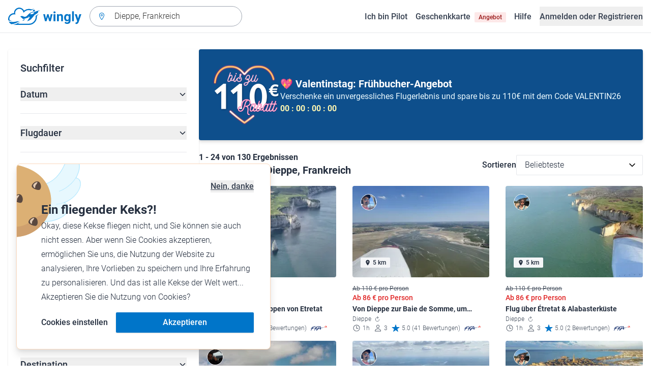

--- FILE ---
content_type: text/html; charset=utf-8
request_url: https://www.wingly.io/de/flights/search?address=Dieppe%2C%20Frankreich
body_size: 165754
content:
<!doctype html>
<html data-n-head-ssr lang="de-DE" data-n-head="%7B%22lang%22:%7B%22ssr%22:%22de-DE%22%7D%7D">
  <head >
    <meta data-n-head="ssr" charset="utf-8"><meta data-n-head="ssr" name="viewport" content="width=device-width, initial-scale=1"><meta data-n-head="ssr" data-hid="og:image:width" property="og:image:width" content="1200"><meta data-n-head="ssr" data-hid="og:image:height" property="og:image:height" content="628"><meta data-n-head="ssr" data-hid="og:url" name="og:url" content="https://www.wingly.io/de/flights/search"><meta data-n-head="ssr" data-hid="og:image" property="og:image" content="https://www.wingly.io/de_DE/social/img/wingly.jpg"><meta data-n-head="ssr" data-hid="twitter:card" name="twitter:card" content="Wingly ist eine Mitflugzentrale und bringt Piloten und Passagiere zusammen: Auf der Plattform inserieren private Piloten, welche Strecken sie wann fliegen; potenzielle Passagiere können über das System einfach und verbindlich buchen."><meta data-n-head="ssr" data-hid="i18n-og" property="og:locale" content="de_DE"><meta data-n-head="ssr" data-hid="i18n-og-alt-de-AT" property="og:locale:alternate" content="de_AT"><meta data-n-head="ssr" data-hid="i18n-og-alt-de-CH" property="og:locale:alternate" content="de_CH"><meta data-n-head="ssr" data-hid="i18n-og-alt-en-GB" property="og:locale:alternate" content="en_GB"><meta data-n-head="ssr" data-hid="i18n-og-alt-fr-FR" property="og:locale:alternate" content="fr_FR"><meta data-n-head="ssr" data-hid="i18n-og-alt-fr-CH" property="og:locale:alternate" content="fr_CH"><meta data-n-head="ssr" data-hid="description" name="description" content="Du hast Lust auf einen Rundflug über Dieppe, Frankreich? Bei Wingly findest du verschiedene Flüge ab Dieppe, Frankreich!"><meta data-n-head="ssr" data-hid="og:title" property="og:title" content="Flüge ab Dieppe, Frankreich"><meta data-n-head="ssr" data-hid="og:description" property="og:description" content="Du hast Lust auf einen Rundflug über Dieppe, Frankreich? Bei Wingly findest du verschiedene Flüge ab Dieppe, Frankreich!"><meta data-n-head="ssr" data-hid="twitter:title" name="twitter:title" content="Flüge ab Dieppe, Frankreich"><meta data-n-head="ssr" data-hid="twitter:description" name="twitter:description" content="Du hast Lust auf einen Rundflug über Dieppe, Frankreich? Bei Wingly findest du verschiedene Flüge ab Dieppe, Frankreich!"><title>Flüge ab Dieppe, Frankreich • Wingly</title><link data-n-head="ssr" rel="icon" type="image/x-icon" href="/favicon.ico"><link data-n-head="ssr" rel="apple-touch-icon" sizes="180x180" href="/apple-touch-icon.png"><link data-n-head="ssr" rel="icon" type="image/png" sizes="32x32" href="/favicon-32x32.png"><link data-n-head="ssr" rel="icon" type="image/png" sizes="16x16" href="/favicon-16x16.png"><link data-n-head="ssr" rel="icon" type="image/png" sizes="192x192" href="/android-chrome-192x192.png"><link data-n-head="ssr" rel="icon" type="image/png" sizes="512x512" href="/android-chrome-512x512.png"><link data-n-head="ssr" data-hid="i18n-alt-de" rel="alternate" href="https://www.wingly.io/de/flights/search?latitude=49.92751089999999&amp;longitude=1.0878759&amp;address=Dieppe,%20Frankreich" hreflang="de"><link data-n-head="ssr" data-hid="i18n-alt-de-DE" rel="alternate" href="https://www.wingly.io/de/flights/search?latitude=49.92751089999999&amp;longitude=1.0878759&amp;address=Dieppe,%20Frankreich" hreflang="de-DE"><link data-n-head="ssr" data-hid="i18n-alt-de-AT" rel="alternate" href="https://www.wingly.io/de-at/flights/search?latitude=49.92751089999999&amp;longitude=1.0878759&amp;address=Dieppe,%20Frankreich" hreflang="de-AT"><link data-n-head="ssr" data-hid="i18n-alt-de-CH" rel="alternate" href="https://www.wingly.io/de-ch/flights/search?latitude=49.92751089999999&amp;longitude=1.0878759&amp;address=Dieppe,%20Frankreich" hreflang="de-CH"><link data-n-head="ssr" data-hid="i18n-alt-en" rel="alternate" href="https://www.wingly.io/en/flights/search?latitude=49.92751089999999&amp;longitude=1.0878759&amp;address=Dieppe,%20Frankreich" hreflang="en"><link data-n-head="ssr" data-hid="i18n-alt-en-GB" rel="alternate" href="https://www.wingly.io/en/flights/search?latitude=49.92751089999999&amp;longitude=1.0878759&amp;address=Dieppe,%20Frankreich" hreflang="en-GB"><link data-n-head="ssr" data-hid="i18n-alt-fr" rel="alternate" href="https://www.wingly.io/fr/flights/search?latitude=49.92751089999999&amp;longitude=1.0878759&amp;address=Dieppe,%20Frankreich" hreflang="fr"><link data-n-head="ssr" data-hid="i18n-alt-fr-FR" rel="alternate" href="https://www.wingly.io/fr/flights/search?latitude=49.92751089999999&amp;longitude=1.0878759&amp;address=Dieppe,%20Frankreich" hreflang="fr-FR"><link data-n-head="ssr" data-hid="i18n-alt-fr-CH" rel="alternate" href="https://www.wingly.io/fr-ch/flights/search?latitude=49.92751089999999&amp;longitude=1.0878759&amp;address=Dieppe,%20Frankreich" hreflang="fr-CH"><link data-n-head="ssr" data-hid="i18n-xd" rel="alternate" href="https://www.wingly.io/en/flights/search?latitude=49.92751089999999&amp;longitude=1.0878759&amp;address=Dieppe,%20Frankreich" hreflang="x-default"><link data-n-head="ssr" data-hid="i18n-can" rel="canonical" href="https://www.wingly.io/de/flights/search?address=Dieppe%2C+Frankreich"><script data-n-head="ssr" data-hid="gtm-script">if(!window._gtm_init){window._gtm_init=1;(function(w,n,d,m,e,p){w[d]=(w[d]==1||n[d]=='yes'||n[d]==1||n[m]==1||(w[e]&&w[e][p]&&w[e][p]()))?1:0})(window,navigator,'doNotTrack','msDoNotTrack','external','msTrackingProtectionEnabled');(function(w,d,s,l,x,y){w[x]={};w._gtm_inject=function(i){if(w.doNotTrack||w[x][i])return;w[x][i]=1;w[l]=w[l]||[];w[l].push({'gtm.start':new Date().getTime(),event:'gtm.js'});var f=d.getElementsByTagName(s)[0],j=d.createElement(s);j.async=true;j.src='https://www.googletagmanager.com/gtm.js?id='+i;f.parentNode.insertBefore(j,f);};w[y]('GTM-TF484T4')})(window,document,'script','dataLayer','_gtm_ids','_gtm_inject')}</script><link rel="preload" href="/_nuxt/a90c91b.js" as="script"><link rel="preload" href="/_nuxt/4ffd1fc.js" as="script"><link rel="preload" href="/_nuxt/25b8775.js" as="script"><link rel="preload" href="/_nuxt/0cdca3a.js" as="script"><link rel="preload" href="/_nuxt/4ae9d42.js" as="script"><link rel="preload" href="/_nuxt/eb010c6.js" as="script"><link rel="preload" href="/_nuxt/b6a6209.js" as="script"><link rel="preload" href="/_nuxt/905728e.js" as="script"><link rel="preload" href="/_nuxt/918b43f.js" as="script"><style data-vue-ssr-id="486a237b:0 61192f92:0 52da737f:0 2ec07acc:0 709683a2:0">/*! tailwindcss v3.4.3 | MIT License | https://tailwindcss.com*/*,:after,:before{border:0 solid #e5e7eb;box-sizing:border-box}:after,:before{--tw-content:""}:host,html{line-height:1.5;-webkit-text-size-adjust:100%;font-family:Roboto,ui-sans-serif,system-ui,-apple-system,Segoe UI,Ubuntu,Cantarell,Noto Sans,sans-serif,"Apple Color Emoji","Segoe UI Emoji","Segoe UI Symbol","Noto Color Emoji";font-feature-settings:normal;font-variation-settings:normal;-moz-tab-size:4;-o-tab-size:4;tab-size:4;-webkit-tap-highlight-color:transparent}body{line-height:inherit;margin:0}hr{border-top-width:1px;color:inherit;height:0}abbr:where([title]){text-decoration:underline;-webkit-text-decoration:underline dotted;text-decoration:underline dotted}h1,h2,h3,h4,h5,h6{font-size:inherit;font-weight:inherit}a{color:inherit;text-decoration:inherit}b,strong{font-weight:bolder}code,kbd,pre,samp{font-family:ui-monospace,SFMono-Regular,Menlo,Monaco,Consolas,"Liberation Mono","Courier New",monospace;font-feature-settings:normal;font-size:1em;font-variation-settings:normal}small{font-size:80%}sub,sup{font-size:75%;line-height:0;position:relative;vertical-align:baseline}sub{bottom:-.25em}sup{top:-.5em}table{border-collapse:collapse;border-color:inherit;text-indent:0}button,input,optgroup,select,textarea{color:inherit;font-family:inherit;font-feature-settings:inherit;font-size:100%;font-variation-settings:inherit;font-weight:inherit;letter-spacing:inherit;line-height:inherit;margin:0;padding:0}button,select{text-transform:none}button,input:where([type=button]),input:where([type=reset]),input:where([type=submit]){-webkit-appearance:button;background-color:transparent;background-image:none}:-moz-focusring{outline:auto}:-moz-ui-invalid{box-shadow:none}progress{vertical-align:baseline}::-webkit-inner-spin-button,::-webkit-outer-spin-button{height:auto}[type=search]{-webkit-appearance:textfield;outline-offset:-2px}::-webkit-search-decoration{-webkit-appearance:none}::-webkit-file-upload-button{-webkit-appearance:button;font:inherit}summary{display:list-item}blockquote,dd,dl,figure,h1,h2,h3,h4,h5,h6,hr,p,pre{margin:0}fieldset{margin:0}fieldset,legend{padding:0}menu,ol,ul{list-style:none;margin:0;padding:0}dialog{padding:0}textarea{resize:vertical}input::-moz-placeholder,textarea::-moz-placeholder{color:#9fa6b2;opacity:1}input::placeholder,textarea::placeholder{color:#9fa6b2;opacity:1}[role=button],button{cursor:pointer}:disabled{cursor:default}audio,canvas,embed,iframe,img,object,svg,video{display:block;vertical-align:middle}img,video{height:auto;max-width:100%}[hidden]{display:none}*,:after,:before{--tw-border-spacing-x:0;--tw-border-spacing-y:0;--tw-translate-x:0;--tw-translate-y:0;--tw-rotate:0;--tw-skew-x:0;--tw-skew-y:0;--tw-scale-x:1;--tw-scale-y:1;--tw-pan-x: ;--tw-pan-y: ;--tw-pinch-zoom: ;--tw-scroll-snap-strictness:proximity;--tw-gradient-from-position: ;--tw-gradient-via-position: ;--tw-gradient-to-position: ;--tw-ordinal: ;--tw-slashed-zero: ;--tw-numeric-figure: ;--tw-numeric-spacing: ;--tw-numeric-fraction: ;--tw-ring-inset: ;--tw-ring-offset-width:0px;--tw-ring-offset-color:#fff;--tw-ring-color:rgba(63,177,248,.5);--tw-ring-offset-shadow:0 0 transparent;--tw-ring-shadow:0 0 transparent;--tw-shadow:0 0 transparent;--tw-shadow-colored:0 0 transparent;--tw-blur: ;--tw-brightness: ;--tw-contrast: ;--tw-grayscale: ;--tw-hue-rotate: ;--tw-invert: ;--tw-saturate: ;--tw-sepia: ;--tw-drop-shadow: ;--tw-backdrop-blur: ;--tw-backdrop-brightness: ;--tw-backdrop-contrast: ;--tw-backdrop-grayscale: ;--tw-backdrop-hue-rotate: ;--tw-backdrop-invert: ;--tw-backdrop-opacity: ;--tw-backdrop-saturate: ;--tw-backdrop-sepia: ;--tw-contain-size: ;--tw-contain-layout: ;--tw-contain-paint: ;--tw-contain-style: }::backdrop{--tw-border-spacing-x:0;--tw-border-spacing-y:0;--tw-translate-x:0;--tw-translate-y:0;--tw-rotate:0;--tw-skew-x:0;--tw-skew-y:0;--tw-scale-x:1;--tw-scale-y:1;--tw-pan-x: ;--tw-pan-y: ;--tw-pinch-zoom: ;--tw-scroll-snap-strictness:proximity;--tw-gradient-from-position: ;--tw-gradient-via-position: ;--tw-gradient-to-position: ;--tw-ordinal: ;--tw-slashed-zero: ;--tw-numeric-figure: ;--tw-numeric-spacing: ;--tw-numeric-fraction: ;--tw-ring-inset: ;--tw-ring-offset-width:0px;--tw-ring-offset-color:#fff;--tw-ring-color:rgba(63,177,248,.5);--tw-ring-offset-shadow:0 0 transparent;--tw-ring-shadow:0 0 transparent;--tw-shadow:0 0 transparent;--tw-shadow-colored:0 0 transparent;--tw-blur: ;--tw-brightness: ;--tw-contrast: ;--tw-grayscale: ;--tw-hue-rotate: ;--tw-invert: ;--tw-saturate: ;--tw-sepia: ;--tw-drop-shadow: ;--tw-backdrop-blur: ;--tw-backdrop-brightness: ;--tw-backdrop-contrast: ;--tw-backdrop-grayscale: ;--tw-backdrop-hue-rotate: ;--tw-backdrop-invert: ;--tw-backdrop-opacity: ;--tw-backdrop-saturate: ;--tw-backdrop-sepia: ;--tw-contain-size: ;--tw-contain-layout: ;--tw-contain-paint: ;--tw-contain-style: }.container{margin-left:auto;margin-right:auto;padding-left:1rem;padding-right:1rem;width:100%}@media (min-width:640px){.container{max-width:640px}}@media (min-width:768px){.container{max-width:768px}}@media (min-width:1024px){.container{max-width:1024px}}@media (min-width:1280px){.container{max-width:1280px}}@media (min-width:1536px){.container{max-width:1536px}}.prose{color:#252f3f}.prose :where(h1,h2,h3,h4,h5,h6):not(:where([class~=not-prose] *)){font-weight:500;line-height:1.5}.prose :where(h1):not(:where([class~=not-prose] *)){font-size:2.25rem}.prose :where(h2):not(:where([class~=not-prose] *)){font-size:1.875rem}.prose :where(h3):not(:where([class~=not-prose] *)){font-size:1.5rem}.prose :where(h4):not(:where([class~=not-prose] *)){font-size:1rem}.prose :where(h5):not(:where([class~=not-prose] *)){font-size:.875rem}.prose :where(h6):not(:where([class~=not-prose] *)){color:#6b7280;font-size:.875rem}.prose :where(hr):not(:where([class~=not-prose] *)){border-color:#e5e7eb}.prose :where(p):not(:where([class~=not-prose] *)){font-size:1.125rem;font-weight:300;line-height:1.8}.prose :where(strong):not(:where([class~=not-prose] *)){font-weight:500}.prose :where(blockquote):not(:where([class~=not-prose] *)){border-left-color:#0075c9}.prose :where(blockquote p):not(:where([class~=not-prose] *)){font-size:1.25rem;font-style:normal;font-weight:500;line-height:1.5}.prose :where(ul>li:before):not(:where([class~=not-prose] *)){background-color:#252f3f;height:.25rem;width:.25rem}.prose :where(ol>li:before):not(:where([class~=not-prose] *)){color:#252f3f;font-weight:300}.prose :where(li):not(:where([class~=not-prose] *)){font-size:1.125rem;font-weight:300;line-height:1.8}.prose :where(li):not(:where([class~=not-prose] *)) ul>li:before{background-color:#fff;border:1px solid #252f3f}.prose :where(a):not(:where([class~=not-prose] *)){color:#0075c9;font-weight:500}.prose :where(a):not(:where([class~=not-prose] *)):hover{color:#0075c9}.prose :where(a):not(:where([class~=not-prose] *)):visited{color:#5850ec}.prose :where(table):not(:where([class~=not-prose] *)){border-collapse:separate;border-spacing:0}.prose :where(thead tr th:first-child):not(:where([class~=not-prose] *)){border-left:1px solid #e5e7eb;border-top-left-radius:.25rem}.prose :where(thead tr th:last-child):not(:where([class~=not-prose] *)){border-top-right-radius:.25rem}.prose :where(thead th:last-child):not(:where([class~=not-prose] *)){padding-right:1rem}.prose :where(thead th:first-child):not(:where([class~=not-prose] *)){padding-left:1rem}.prose :where(tbody tr:last-child td:first-child):not(:where([class~=not-prose] *)){border-bottom-left-radius:.25rem}.prose :where(tbody tr:last-child td:last-child):not(:where([class~=not-prose] *)){border-bottom-right-radius:.25rem}.prose :where(tbody td:first-child):not(:where([class~=not-prose] *)){border-left:1px solid #e5e7eb;padding-left:1rem}.prose :where(tbody td:last-child):not(:where([class~=not-prose] *)){padding-right:1rem}.prose :where(tr th):not(:where([class~=not-prose] *)){border-top:1px solid #e5e7eb}.prose :where(th,td):not(:where([class~=not-prose] *)){border-bottom:1px solid #e5e7eb;border-right:1px solid #e5e7eb}.prose :where(thead th):not(:where([class~=not-prose] *)){color:#6b7280;font-size:1.25rem;font-weight:500;padding:.5rem 1rem}.prose :where(tbody td):not(:where([class~=not-prose] *)){font-size:1.125rem;font-weight:300;padding:.5rem 1rem}.prose :where(tbody tr:hover):not(:where([class~=not-prose] *)){background-color:#f9fafb}.aspect-h-1{--tw-aspect-h:1}.aspect-h-2{--tw-aspect-h:2}.aspect-h-3{--tw-aspect-h:3}.aspect-h-4{--tw-aspect-h:4}.aspect-h-9{--tw-aspect-h:9}.aspect-w-1{padding-bottom:calc(var(--tw-aspect-h)/var(--tw-aspect-w)*100%);position:relative;--tw-aspect-w:1}.aspect-w-1>*{bottom:0;height:100%;left:0;position:absolute;right:0;top:0;width:100%}.aspect-w-16{padding-bottom:calc(var(--tw-aspect-h)/var(--tw-aspect-w)*100%);position:relative;--tw-aspect-w:16}.aspect-w-16>*{bottom:0;height:100%;left:0;position:absolute;right:0;top:0;width:100%}.aspect-w-2{padding-bottom:calc(var(--tw-aspect-h)/var(--tw-aspect-w)*100%);position:relative;--tw-aspect-w:2}.aspect-w-2>*{bottom:0;height:100%;left:0;position:absolute;right:0;top:0;width:100%}.aspect-w-3{padding-bottom:calc(var(--tw-aspect-h)/var(--tw-aspect-w)*100%);position:relative;--tw-aspect-w:3}.aspect-w-3>*{bottom:0;height:100%;left:0;position:absolute;right:0;top:0;width:100%}.form-input,.form-multiselect,.form-select,.form-textarea{-webkit-appearance:none;-moz-appearance:none;appearance:none;background-color:#fff;border-color:#6b7280;border-radius:0;border-width:1px;font-size:1rem;line-height:1.5rem;padding:.5rem .75rem;--tw-shadow:0 0 transparent}.form-input:focus,.form-multiselect:focus,.form-select:focus,.form-textarea:focus{outline:2px solid transparent;outline-offset:2px;--tw-ring-inset:var(--tw-empty,/*!*/ /*!*/);--tw-ring-offset-width:0px;--tw-ring-offset-color:#fff;--tw-ring-color:#0075c9;--tw-ring-offset-shadow:var(--tw-ring-inset) 0 0 0 var(--tw-ring-offset-width) var(--tw-ring-offset-color);--tw-ring-shadow:var(--tw-ring-inset) 0 0 0 calc(1px + var(--tw-ring-offset-width)) var(--tw-ring-color);border-color:#0075c9;box-shadow:/*!*/ /*!*/ 0 0 0 0 #fff,/*!*/ /*!*/ 0 0 0 1px #0075c9,var(--tw-shadow);box-shadow:var(--tw-ring-offset-shadow),var(--tw-ring-shadow),var(--tw-shadow)}.form-input::-moz-placeholder,.form-textarea::-moz-placeholder{color:#6b7280;opacity:1}.form-input::placeholder,.form-textarea::placeholder{color:#6b7280;opacity:1}.form-input::-webkit-datetime-edit-fields-wrapper{padding:0}.form-input::-webkit-date-and-time-value{min-height:1.5em}.form-input::-webkit-datetime-edit,.form-input::-webkit-datetime-edit-day-field,.form-input::-webkit-datetime-edit-hour-field,.form-input::-webkit-datetime-edit-meridiem-field,.form-input::-webkit-datetime-edit-millisecond-field,.form-input::-webkit-datetime-edit-minute-field,.form-input::-webkit-datetime-edit-month-field,.form-input::-webkit-datetime-edit-second-field,.form-input::-webkit-datetime-edit-year-field{padding-bottom:0;padding-top:0}.form-select{background-image:url("data:image/svg+xml;charset=utf-8,%3Csvg xmlns='http://www.w3.org/2000/svg' fill='none' viewBox='0 0 20 20'%3E%3Cpath stroke='%236b7280' stroke-linecap='round' stroke-linejoin='round' stroke-width='1.5' d='m6 8 4 4 4-4'/%3E%3C/svg%3E");background-position:right .5rem center;background-repeat:no-repeat;background-size:1.5em 1.5em;padding-right:2.5rem}.form-checkbox,.form-radio,.form-select{-webkit-print-color-adjust:exact;print-color-adjust:exact}.form-checkbox,.form-radio{-webkit-appearance:none;-moz-appearance:none;appearance:none;background-color:#fff;background-origin:border-box;border-color:#6b7280;border-width:1px;color:#0075c9;display:inline-block;flex-shrink:0;height:1rem;padding:0;-webkit-user-select:none;-moz-user-select:none;user-select:none;vertical-align:middle;width:1rem;--tw-shadow:0 0 transparent}.form-checkbox{border-radius:0}.form-radio{border-radius:100%}.form-checkbox:focus,.form-radio:focus{outline:2px solid transparent;outline-offset:2px;--tw-ring-inset:var(--tw-empty,/*!*/ /*!*/);--tw-ring-offset-width:2px;--tw-ring-offset-color:#fff;--tw-ring-color:#0075c9;--tw-ring-offset-shadow:var(--tw-ring-inset) 0 0 0 var(--tw-ring-offset-width) var(--tw-ring-offset-color);--tw-ring-shadow:var(--tw-ring-inset) 0 0 0 calc(2px + var(--tw-ring-offset-width)) var(--tw-ring-color);box-shadow:/*!*/ /*!*/ 0 0 0 0 #fff,/*!*/ /*!*/ 0 0 0 4px #0075c9,var(--tw-shadow);box-shadow:var(--tw-ring-offset-shadow),var(--tw-ring-shadow),var(--tw-shadow)}.form-checkbox:checked,.form-radio:checked{background-color:currentColor;background-position:50%;background-repeat:no-repeat;background-size:100% 100%;border-color:transparent}.form-checkbox:checked{background-image:url("data:image/svg+xml;charset=utf-8,%3Csvg xmlns='http://www.w3.org/2000/svg' fill='%23fff' viewBox='0 0 16 16'%3E%3Cpath d='M12.207 4.793a1 1 0 0 1 0 1.414l-5 5a1 1 0 0 1-1.414 0l-2-2a1 1 0 0 1 1.414-1.414L6.5 9.086l4.293-4.293a1 1 0 0 1 1.414 0'/%3E%3C/svg%3E")}.form-radio:checked{background-image:url("data:image/svg+xml;charset=utf-8,%3Csvg xmlns='http://www.w3.org/2000/svg' fill='%23fff' viewBox='0 0 16 16'%3E%3Ccircle cx='8' cy='8' r='3'/%3E%3C/svg%3E")}.form-checkbox:checked:focus,.form-checkbox:checked:hover,.form-radio:checked:focus,.form-radio:checked:hover{background-color:currentColor;border-color:transparent}.form-checkbox:indeterminate{background-color:currentColor;background-image:url("data:image/svg+xml;charset=utf-8,%3Csvg xmlns='http://www.w3.org/2000/svg' fill='none' viewBox='0 0 16 16'%3E%3Cpath stroke='%23fff' stroke-linecap='round' stroke-linejoin='round' stroke-width='2' d='M4 8h8'/%3E%3C/svg%3E");background-position:50%;background-repeat:no-repeat;background-size:100% 100%;border-color:transparent}.form-checkbox:indeterminate:focus,.form-checkbox:indeterminate:hover{background-color:currentColor;border-color:transparent}.badge{align-items:center;border-radius:.125rem;display:inline-flex;font-weight:500;justify-items:center;line-height:1}.badge-small{font-size:.75rem;padding:.25rem .5rem}.badge-default{font-size:1rem;padding:.25rem .5rem}.badge-large{font-size:1.125rem;padding:.5rem}.btn{border-radius:.125rem;font-weight:500}.btn:active,.btn:focus{outline:none}.btn:disabled{cursor:not-allowed;opacity:.5}.btn.btn-ghost{background-color:transparent;border-radius:9999px}.btn.btn-ghost:disabled{background-color:transparent!important;box-shadow:none!important}.btn-small{font-size:1rem;line-height:1;padding:.5rem 1rem}.btn-small.icon-only{padding:.25rem}.btn-small svg{height:1rem;width:1rem}.btn-default{font-size:1rem;padding:.5rem 1rem}.btn-default svg{height:1rem;width:1rem}.btn-default.icon-only{padding:.5rem}.btn-default.icon-only svg{height:1.5rem;width:1.5rem}.btn-large{font-size:1.25rem;line-height:1;padding:1rem 1.5rem}.btn-large svg{height:1.5rem;width:1.5rem}.btn-large.icon-only{padding:.5rem}.btn-large.icon-only svg{height:2rem;width:2rem}.btn-primary{background-color:#0075c9;box-shadow:0 1px 3px rgba(0,0,0,.1),0 1px 2px rgba(0,0,0,.06);color:#fff}.btn-primary:hover{background-color:#0768b8}.btn-primary:active,.btn-primary:focus{box-shadow:0 0 0 3px #fff,0 0 0 4px #0075c9}.btn-primary:active{background-color:#0768b8}.btn-primary.btn-ghost{box-shadow:none;color:#0075c9}.btn-primary.btn-ghost:hover{background-color:#e1f7fe}.btn-primary.btn-ghost:focus{box-shadow:0 0 0 1px #0075c9}.btn-primary.btn-ghost:active{background-color:#e1f7fe;box-shadow:0 0 0 3px #fff,0 0 0 4px #0075c9}.btn-secondary{background-color:#e1f7fe;color:#0e4f8c}.btn-secondary:hover{background-color:#d7f4fd}.btn-secondary:active,.btn-secondary:focus{box-shadow:0 0 0 3px #fff,0 0 0 4px #0e4f8c}.btn-secondary:active{background-color:#d7f4fd}.btn-secondary.btn-ghost{color:#0e4f8c}.btn-secondary.btn-ghost:hover{background-color:#e1f7fe}.btn-secondary.btn-ghost:focus{box-shadow:0 0 0 1px #0e4f8c}.btn-secondary.btn-ghost:active{background-color:#e1f7fe;box-shadow:0 0 0 3px #fff,0 0 0 4px #0e4f8c}.btn-danger{background-color:#fde8e8;color:#9b1c1c}.btn-danger:hover{background-color:#fbd5d5}.btn-danger:active,.btn-danger:focus{box-shadow:0 0 0 3px #fff,0 0 0 4px #9b1c1c}.btn-danger:active{background-color:#fbd5d5}.btn-danger.btn-ghost{color:#9b1c1c}.btn-danger.btn-ghost:hover{background-color:#fde8e8}.btn-danger.btn-ghost:focus{box-shadow:0 0 0 1px #9b1c1c}.btn-danger.btn-ghost:active{background-color:#fde8e8;box-shadow:0 0 0 3px #fff,0 0 0 4px #9b1c1c}.btn-success{background-color:#def7ec;color:#03543f}.btn-success:hover{background-color:#bcf0da}.btn-success:active,.btn-success:focus{box-shadow:0 0 0 3px #fff,0 0 0 4px #03543f}.btn-success:active{background-color:#bcf0da}.btn-success.btn-ghost{color:#03543f}.btn-success.btn-ghost:hover{background-color:#def7ec}.btn-success.btn-ghost:focus{box-shadow:0 0 0 1px #03543f}.btn-success.btn-ghost:active{background-color:#def7ec;box-shadow:0 0 0 3px #fff,0 0 0 4px #03543f}.btn-gray{background-color:#f4f5f7;color:#252f3f}.btn-gray:hover{background-color:#e5e7eb}.btn-gray:active,.btn-gray:focus{box-shadow:0 0 0 3px #fff,0 0 0 4px #252f3f}.btn-gray:active{background-color:#e5e7eb}.btn-gray.btn-ghost:hover{background-color:#f4f5f7}.btn-gray.btn-ghost:focus{box-shadow:0 0 0 1px #252f3f}.btn-gray.btn-ghost:active{background-color:#f4f5f7;box-shadow:0 0 0 3px #fff,0 0 0 4px #252f3f}.btn-white{background-color:#fff;color:#252f3f}.btn-white:hover{background-color:#f4f5f7}.btn-white:active,.btn-white:focus{box-shadow:0 0 0 3px #252f3f,0 0 0 4px #fff}.btn-white:active{background-color:#f4f5f7}.btn-white.btn-ghost{color:#fff}.btn-white.btn-ghost:hover{background-color:#252f3f}.btn-white.btn-ghost:focus{box-shadow:0 0 0 1px #fff}.btn-white.btn-ghost:active{box-shadow:0 0 0 3px #fff,0 0 0 4px #252f3f}.has-error .form-input,.has-error .form-select{border-color:#e02424}.text-shadow-light{text-shadow:0 2px 4px rgba(0,0,0,.1)}.GMap__Wrapper{height:100%!important}@media(max-width:767px){.mapboxgl-ctrl-group{display:none!important}}.noUi-target{background:#d2d6dc!important;border:0!important;border-radius:.25rem!important;box-shadow:none!important}.noUi-horizontal{height:8px!important}.noUi-handle{border:1px solid #f4f5f7!important;border-radius:9999px!important;box-shadow:0 1px 2px 0 rgba(0,0,0,.06),0 1px 3px 0 rgba(0,0,0,.1)!important;cursor:pointer!important;height:2.5rem!important;outline:none;right:-20px!important;top:-16px!important;width:2.5rem!important}.noUi-connects{border-radius:.25rem!important}.noUi-connect{background:#0075c9!important}.noUi-handle:after,.noUi-handle:before{display:none!important}.noUi-touch-area{background:no-repeat 50%/20px 20px url("[data-uri]");transform:rotate(90deg)}.noUi-tooltip{background:#252f3f!important;border:0!important;border-radius:.125rem!important;color:#fff!important;font-size:14px;font-weight:500;line-height:100%;padding:.5rem!important}.ap-input-icon.ap-icon-clear{align-items:center;background:transparent;border:0;bottom:.75rem;display:flex;height:1rem;justify-content:center;outline:none;padding:.5rem;position:absolute;right:1rem;top:.75rem;width:1rem}.ap-icon-clear svg{height:.5rem;position:absolute;right:auto;top:auto;transform:none;width:.5rem;fill:#4b5563}.ap-input-icon:hover svg,.ap-input:focus~.ap-input-icon svg,.ap-input:hover~.ap-input-icon svg{fill:#4b5563}.ap-input-icon.ap-icon-clear:focus svg,.ap-input-icon.ap-icon-clear:hover svg{fill:#252f3f}.ap-input-icon.ap-icon-pin{display:none}.ap-dropdown-menu{border-radius:.25rem;box-shadow:0 4px 6px rgba(0,0,0,.1),0 2px 4px rgba(0,0,0,.06);margin-top:.5rem}.ap-suggestions{padding-top:.5rem}.ap-suggestion-icon svg{display:none}.ap-suggestion-icon{background:no-repeat 50%/16px 16px url("[data-uri]");display:inline-block;height:1rem;margin-right:1rem;width:1rem}.ap-suggestion{font-size:1rem;height:2.5rem;line-height:1.5rem;overflow:hidden;padding:.5rem 1.5rem;text-overflow:ellipsis;white-space:nowrap}.ap-suggestion em,.ap-suggestion span{white-space:inherit!important}.ap-name em{font-weight:500}.ap-name{color:#252f3f;font-weight:300}.ap-address{color:#6b7280;font-size:inherit;margin-left:.25rem}.ap-address,.ap-address em{font-weight:300}.ap-footer{align-items:center;display:flex;justify-content:flex-end;padding:.5rem 1.5rem 1rem}.ap-footer-algolia{margin-right:.25rem}.ap-footer-osm{display:flex}.flatpickr-calendar{background:#fff;border-radius:.5rem;box-shadow:0 4px 6px 0 rgba(0,0,0,.051),0 10px 15px 0 rgba(0,0,0,.102);display:none;font-size:1rem;opacity:0;padding:1rem;position:absolute;text-align:center;touch-action:manipulation;visibility:hidden;width:320px}.flatpickr-calendar.inline,.flatpickr-calendar.inline .flatpickr-days,.flatpickr-calendar.multiMonth.inline,.flatpickr-calendar.multiMonth.inline .flatpickr-days,.flatpickr-rContainer,.flatpickr-rContainer .flatpickr-days{width:100%!important}.flatpickr-calendar.inline{border-radius:0;box-shadow:none;display:block;opacity:1;padding:0;position:relative;top:2px;visibility:visible}.flatpickr-calendar.static{left:0;position:absolute;top:100%}.flatpickr-calendar.open{border:1px solid #e5e7eb;display:inline-block;margin-top:.25rem;opacity:1;visibility:visible;z-index:99999}.flatpickr-calendar.animate.open{animation:fpFadeInDown .3s cubic-bezier(.23,1,.32,1)}.dayContainer+.dayContainer,.flatpickr-month+.flatpickr-month,.flatpickr-weekdaycontainer+.flatpickr-weekdaycontainer{margin-left:8px;padding-left:8px}.flatpickr-day{align-items:center;border-radius:9999px;color:#4b5563;display:inline-flex;font-size:1rem;font-weight:500;justify-content:center;line-height:1.5;margin:1px;position:relative;text-align:center;width:calc(14.28571% - 2.01px)}.flatpickr-day:hover{background-color:#0075c9}.flatpickr-day:before{content:"";float:left;padding-bottom:100%}.flatpickr-day:after{clear:both;content:"";display:table}.flatpickr-calendar:focus{outline:0}.flatpickr-wrapper{position:relative}.flatpickr-months{align-items:center;display:flex;margin-bottom:1rem}.flatpickr-months .flatpickr-month{flex:1;overflow:hidden}.flatpickr-months .flatpickr-next-month,.flatpickr-months .flatpickr-prev-month{color:#252f3f;cursor:pointer;padding:1.25rem}.flatpickr-months .flatpickr-next-month.flatpickr-disabled,.flatpickr-months .flatpickr-prev-month.flatpickr-disabled{visibility:hidden}.flatpickr-months .flatpickr-next-month i,.flatpickr-months .flatpickr-prev-month i{position:relative}.flatpickr-months .flatpickr-next-month:hover,.flatpickr-months .flatpickr-prev-month:hover{background-color:#f4f5f7;border-radius:9999px}.flatpickr-months .flatpickr-prev-month{background:no-repeat 50%/24px 24px url("[data-uri]")}.flatpickr-months .flatpickr-next-month{background:no-repeat 50%/24px 24px url("[data-uri]")}.flatpickr-months .flatpickr-next-month svg,.flatpickr-months .flatpickr-prev-month svg{display:none}.numInputWrapper{height:auto;position:relative}.numInputWrapper input,.numInputWrapper span{display:inline-block}.numInputWrapper input{width:100%}.numInputWrapper span{border:1px solid rgba(64,72,72,.15);box-sizing:border-box;cursor:pointer;height:50%;line-height:50%;opacity:0;padding:0 4px 0 2px;position:absolute;right:0;width:14px}.numInputWrapper span:hover{background:rgba(0,0,0,.1)}.numInputWrapper span:active{background:rgba(0,0,0,.2)}.numInputWrapper span:after{content:"";display:block;position:absolute}.numInputWrapper span.arrowDown,.numInputWrapper span.arrowUp{display:none}.numInputWrapper span svg{height:auto;width:inherit}.numInputWrapper:hover span{opacity:1}.flatpickr-current-month{display:inline-block;text-align:center;transform:translateZ(0)}.cur-month,.flatpickr-current-month .numInputWrapper{font-size:1.125rem;font-weight:500;line-height:1.5}.flatpickr-current-month .numInputWrapper{display:inline-block;margin-left:.25rem;width:3rem}.flatpickr-current-month .flatpickr-monthDropdown-months{-webkit-appearance:none;-moz-appearance:none;appearance:none;background:transparent;border:none;border-radius:0;box-sizing:border-box;font-size:1.125rem;font-weight:500;line-height:1.5;outline:none}.flatpickr-current-month .flatpickr-monthDropdown-months:active,.flatpickr-current-month .flatpickr-monthDropdown-months:focus{outline:none}.flatpickr-current-month .flatpickr-monthDropdown-months .flatpickr-monthDropdown-month{background-color:transparent;outline:none;padding:0}.flatpickr-current-month input.cur-year{-webkit-appearance:none;appearance:none;-moz-appearance:textfield;font-weight:500}.numInputWrapper input::-ms-clear{display:none}.numInputWrapper input::-webkit-inner-spin-button,.numInputWrapper input::-webkit-outer-spin-button{-webkit-appearance:none;-moz-appearance:textfield;margin:0}.flatpickr-current-month input.cur-year:focus{outline:0}.flatpickr-current-month input.cur-year[disabled],.flatpickr-current-month input.cur-year[disabled]:hover{background:transparent;color:rgba(60,63,64,.5);font-size:100%;pointer-events:none}.flatpickr-weekdays{align-items:center;display:flex;margin-bottom:1rem;overflow:hidden;text-align:center;width:100%}.flatpickr-weekdays .flatpickr-weekdaycontainer{display:flex;flex:1}span.flatpickr-weekday{color:#6b7280;display:block;flex:1;font-size:.875rem;font-weight:500;line-height:1.5;margin:0 2px;text-align:center}.dayContainer,.flatpickr-weeks{padding:1px 0 0}.flatpickr-days{align-items:flex-start;display:flex;overflow:hidden;position:relative}.flatpickr-days:focus{outline:0}.dayContainer{box-sizing:border-box;display:flex;flex-wrap:wrap;opacity:1;outline:0;padding:0;text-align:left;transform:translateZ(0);width:100%}.flatpickr-day.inRange,.flatpickr-day.nextMonthDay.inRange,.flatpickr-day.nextMonthDay.today.inRange,.flatpickr-day.nextMonthDay:focus,.flatpickr-day.nextMonthDay:hover,.flatpickr-day.prevMonthDay.inRange,.flatpickr-day.prevMonthDay.today.inRange,.flatpickr-day.prevMonthDay:focus,.flatpickr-day.prevMonthDay:hover,.flatpickr-day.today.inRange,.flatpickr-day:focus,.flatpickr-day:hover{background-color:#e1f7fe;cursor:pointer;outline:0}.flatpickr-day.today:focus,.flatpickr-day.today:hover{background-color:#e1f7fe}.flatpickr-day.endRange,.flatpickr-day.endRange.inRange,.flatpickr-day.endRange.nextMonthDay,.flatpickr-day.endRange.prevMonthDay,.flatpickr-day.endRange:focus,.flatpickr-day.endRange:hover,.flatpickr-day.selected,.flatpickr-day.selected.inRange,.flatpickr-day.selected.nextMonthDay,.flatpickr-day.selected.prevMonthDay,.flatpickr-day.selected:focus,.flatpickr-day.selected:hover,.flatpickr-day.startRange,.flatpickr-day.startRange.inRange,.flatpickr-day.startRange.nextMonthDay,.flatpickr-day.startRange.prevMonthDay,.flatpickr-day.startRange:focus,.flatpickr-day.startRange:hover{border-color:#0075c9;border-width:1px}.flatpickr-day.endRange.startRange,.flatpickr-day.selected.startRange,.flatpickr-day.startRange.startRange{border-radius:9999px 0 0 9999px}.flatpickr-day.endRange.endRange,.flatpickr-day.selected.endRange,.flatpickr-day.startRange.endRange{border-radius:0 9999px 9999px 0}.flatpickr-day.endRange.startRange+.endRange:not(:nth-child(7n+1)),.flatpickr-day.selected.startRange+.endRange:not(:nth-child(7n+1)),.flatpickr-day.startRange.startRange+.endRange:not(:nth-child(7n+1)){box-shadow:-4px 0 0 #0075c9}.flatpickr-day.endRange.startRange.endRange,.flatpickr-day.selected.startRange.endRange,.flatpickr-day.startRange.startRange.endRange{border-radius:9999px}.flatpickr-day.inRange{border-radius:0;box-shadow:-2px 0 0 #e1f7fe,2px 0 0 #e1f7fe}.flatpickr-day.hidden,.flatpickr-day.nextMonthDay,.flatpickr-day.notAllowed,.flatpickr-day.notAllowed.nextMonthDay,.flatpickr-day.notAllowed.prevMonthDay,.flatpickr-day.prevMonthDay{visibility:hidden}.flatpickr-day.hidden{display:block}.flatpickr-day.flatpickr-disabled{color:#9fa6b2;cursor:not-allowed;-webkit-text-decoration:line-through;text-decoration:line-through}.flatpickr-day.flatpickr-disabled:hover{background-color:transparent}.flatpickr-innerContainer{box-sizing:border-box;display:flex;overflow:hidden}.flatpickr-rContainer{box-sizing:border-box;display:inline-block;padding:0}.flatpickr-time{box-sizing:border-box;display:flex;outline:0;text-align:center}.flatpickr-time:after{clear:both;content:"";display:table}.flatpickr-time .numInputWrapper{flex:1;float:left;height:40px;width:40%}.flatpickr-time.hasSeconds .numInputWrapper{width:26%}.flatpickr-time.time24hr .numInputWrapper{width:49%}.flatpickr-time input{-webkit-appearance:textfield;-moz-appearance:textfield;appearance:textfield;background:transparent;border:0;border-radius:0;box-shadow:none;box-sizing:border-box;color:#404848;font-size:14px;height:inherit;line-height:inherit;margin:0;padding:0;position:relative;text-align:center}.flatpickr-time input.flatpickr-hour{font-weight:700}.flatpickr-time input.flatpickr-minute,.flatpickr-time input.flatpickr-second{font-weight:400}.flatpickr-time input:focus{border:0;outline:0}.flatpickr-time .flatpickr-am-pm,.flatpickr-time .flatpickr-time-separator{align-self:center;color:#404848;float:left;font-weight:700;height:inherit;line-height:inherit;-webkit-user-select:none;-moz-user-select:none;user-select:none;width:2%}.flatpickr-time .flatpickr-am-pm{cursor:pointer;font-weight:400;outline:0;text-align:center;width:18%}.flatpickr-input[readonly]{cursor:pointer}@keyframes fpFadeInDown{0%{opacity:0;transform:translate3d(0,-20px,0)}to{opacity:1;transform:translateZ(0)}}@media screen and (min-width:0\0)and (min-resolution:72dpi){span.flatpickr-day{display:block;flex:1 0 auto}}.tippy-box{background-color:#252f3f!important;border-radius:.125rem!important;line-height:1!important}.tippy-content{padding:.5rem!important}.v-select{font-family:inherit;position:relative}.v-select,.v-select *{box-sizing:border-box}@keyframes vSelectSpinner{0%{transform:rotate(0deg)}to{transform:rotate(1turn)}}.vs__fade-enter-active,.vs__fade-leave-active{pointer-events:none;transition:opacity .15s cubic-bezier(1,.5,.8,1)}.vs__fade-enter,.vs__fade-leave-to{opacity:0}.vs--disabled .vs__clear,.vs--disabled .vs__dropdown-toggle,.vs--disabled .vs__open-indicator,.vs--disabled .vs__search,.vs--disabled .vs__selected{background-color:#f8f8f8;cursor:not-allowed}.v-select[dir=rtl] .vs__actions{padding:0 3px 0 6px}.v-select[dir=rtl] .vs__clear{margin-left:6px;margin-right:0}.v-select[dir=rtl] .vs__deselect{margin-left:0;margin-right:2px}.v-select[dir=rtl] .vs__dropdown-menu{text-align:right}.vs__dropdown-toggle{-webkit-appearance:none;-moz-appearance:none;appearance:none;background:none;border:1px solid rgba(60,60,60,.26);border-radius:4px;display:flex;padding:0 0 4px;white-space:normal}.vs__selected-options{display:flex;flex-basis:100%;flex-grow:1;flex-wrap:wrap;padding:0 2px;position:relative}.vs__actions{align-items:center;display:flex;padding:4px 6px 0 3px}.vs--searchable .vs__dropdown-toggle{cursor:text}.vs--unsearchable .vs__dropdown-toggle{cursor:pointer}.vs--open .vs__dropdown-toggle{border-bottom-color:transparent;border-bottom-left-radius:0;border-bottom-right-radius:0}.vs__open-indicator{fill:rgba(60,60,60,.5);transform:scale(1);transition:transform .15s cubic-bezier(1,-.115,.975,.855);transition-timing-function:cubic-bezier(1,-.115,.975,.855)}.vs--open .vs__open-indicator{transform:rotate(180deg) scale(1)}.vs--loading .vs__open-indicator{opacity:0}.vs__clear{fill:rgba(60,60,60,.5);background-color:transparent;border:0;cursor:pointer;margin-right:8px;padding:0}.vs__dropdown-menu{background:#fff;border:1px solid rgba(60,60,60,.26);border-radius:0 0 4px 4px;border-top-style:none;box-shadow:0 3px 6px 0 rgba(0,0,0,.15);box-sizing:border-box;display:block;left:0;list-style:none;margin:0;max-height:350px;min-width:160px;overflow-y:auto;padding:5px 0;position:absolute;text-align:left;top:calc(100% - 1px);width:100%;z-index:1000}.vs__no-options{text-align:center}.vs__dropdown-option{clear:both;color:#333;cursor:pointer;display:block;line-height:1.42857143;padding:3px 20px;white-space:nowrap}.vs__dropdown-option--highlight{background:#5897fb;color:#fff}.vs__dropdown-option--deselect{background:#fb5858;color:#fff}.vs__dropdown-option--disabled{background:inherit;color:rgba(60,60,60,.5);cursor:inherit}.vs__selected{align-items:center;background-color:#f0f0f0;border:1px solid rgba(60,60,60,.26);border-radius:4px;color:#333;display:flex;line-height:1.4;margin:4px 2px 0;padding:0 .25em;z-index:0}.vs__deselect{-webkit-appearance:none;-moz-appearance:none;appearance:none;background:none;border:0;cursor:pointer;display:inline-flex;margin-left:4px;padding:0;fill:rgba(60,60,60,.5);text-shadow:0 1px 0 #fff}.vs--single .vs__selected{background-color:transparent;border-color:transparent}.vs--single.vs--loading .vs__selected,.vs--single.vs--open .vs__selected{opacity:.4;position:absolute}.vs--single.vs--searching .vs__selected{display:none}.vs__search::-webkit-search-cancel-button{display:none}.vs__search::-ms-clear,.vs__search::-webkit-search-decoration,.vs__search::-webkit-search-results-button,.vs__search::-webkit-search-results-decoration{display:none}.vs__search,.vs__search:focus{-webkit-appearance:none;-moz-appearance:none;appearance:none;background:none;border:1px solid transparent;border-left:none;box-shadow:none;flex-grow:1;font-size:1em;line-height:1.4;margin:4px 0 0;max-width:100%;outline:none;padding:0 7px;width:0;z-index:1}.vs__search::-moz-placeholder{color:inherit}.vs__search::placeholder{color:inherit}.vs--unsearchable .vs__search{opacity:1}.vs--unsearchable:not(.vs--disabled) .vs__search{cursor:pointer}.vs--single.vs--searching:not(.vs--open):not(.vs--loading) .vs__search{opacity:.2}.vs__spinner{align-self:center;animation:vSelectSpinner 1.1s linear infinite;border:.9em solid hsla(0,0%,39%,.1);border-left-color:rgba(60,60,60,.45);font-size:5px;opacity:0;overflow:hidden;text-indent:-9999em;transform:translateZ(0);transition:opacity .1s}.vs__spinner,.vs__spinner:after{border-radius:50%;height:5em;width:5em}.vs--loading .vs__spinner{opacity:1}.toasted{width:100%!important}.toasted .primary,.toasted.toasted-primary{border-left-width:4px!important;border-radius:.375rem!important;font-size:1rem!important;font-weight:300!important;line-height:1.5!important;margin-top:1.5rem!important;min-height:72px!important;padding:1rem 1rem 1rem 1.5rem!important;--tw-shadow:0 10px 10px rgba(0,0,0,.04),0 10px 25px rgba(0,0,0,.1)!important;--tw-shadow-colored:0 10px 10px var(--tw-shadow-color),0 10px 25px var(--tw-shadow-color)!important;box-shadow:0 0 transparent,0 0 transparent,0 10px 10px rgba(0,0,0,.04),0 10px 25px rgba(0,0,0,.1)!important;box-shadow:var(--tw-ring-offset-shadow,0 0 transparent),var(--tw-ring-shadow,0 0 transparent),var(--tw-shadow)!important}.toasted .primary.success,.toasted.toasted-primary.success{--tw-border-opacity:1!important;border-color:#03543f!important;border-color:rgba(3,84,63,var(--tw-border-opacity))!important;--tw-bg-opacity:1!important;background-color:#def7ec!important;background-color:rgba(222,247,236,var(--tw-bg-opacity))!important;--tw-text-opacity:1!important;color:#03543f!important;color:rgba(3,84,63,var(--tw-text-opacity))!important}.toasted .primary.success .action,.toasted.toasted-primary.success .action{background:no-repeat 50%/24px 24px url("[data-uri]")}.toasted .primary.success .action:hover,.toasted.toasted-primary.success .action:hover{background-color:#bcf0da!important}.toasted .primary.success .action:active,.toasted.toasted-primary.success .action:active{background-color:#def7ec!important;box-shadow:0 0 0 3px #fff,0 0 0 4px #03543f}.toasted .primary.error,.toasted.toasted-primary.error{--tw-border-opacity:1!important;border-color:#9b1c1c!important;border-color:rgba(155,28,28,var(--tw-border-opacity))!important;--tw-bg-opacity:1!important;background-color:#fde8e8!important;background-color:rgba(253,232,232,var(--tw-bg-opacity))!important;--tw-text-opacity:1!important;color:#9b1c1c!important;color:rgba(155,28,28,var(--tw-text-opacity))!important}.toasted .primary.error .action,.toasted.toasted-primary.error .action{background:no-repeat 50%/24px 24px url("[data-uri]")}.toasted .primary.error .action:hover,.toasted.toasted-primary.error .action:hover{background-color:#fbd5d5!important}.toasted .primary.error .action:active,.toasted.toasted-primary.error .action:active{background-color:#fde8e8!important;box-shadow:0 0 0 3px #fff,0 0 0 4px #9b1c1c}.toasted .primary .action,.toasted.toasted-primary .action{background-color:transparent!important;border-radius:9999px!important;flex-shrink:0!important;font-size:1rem!important;font-weight:500!important;height:2.5rem!important;margin:0 0 0 1rem!important;padding:.5rem!important;width:2.5rem!important}.toasted-container.bottom-center{bottom:1.5rem!important;left:1.5rem!important;right:1.5rem!important;--tw-translate-x:0px!important;transform:translateY(var(--tw-translate-y)) rotate(var(--tw-rotate)) skewX(var(--tw-skew-x)) skewY(var(--tw-skew-y)) scaleX(var(--tw-scale-x)) scaleY(var(--tw-scale-y))!important;transform:translate(var(--tw-translate-x),var(--tw-translate-y)) rotate(var(--tw-rotate)) skewX(var(--tw-skew-x)) skewY(var(--tw-skew-y)) scaleX(var(--tw-scale-x)) scaleY(var(--tw-scale-y))!important}@media (min-width:768px){.toasted{width:704px!important}.toasted-container.bottom-center{left:50%!important;right:auto!important;--tw-translate-x:-50%!important;transform:translate(-50%,var(--tw-translate-y)) rotate(var(--tw-rotate)) skewX(var(--tw-skew-x)) skewY(var(--tw-skew-y)) scaleX(var(--tw-scale-x)) scaleY(var(--tw-scale-y))!important;transform:translate(var(--tw-translate-x),var(--tw-translate-y)) rotate(var(--tw-rotate)) skewX(var(--tw-skew-x)) skewY(var(--tw-skew-y)) scaleX(var(--tw-scale-x)) scaleY(var(--tw-scale-y))!important}}@media only screen and (max-width:600px){.toasted-container{min-width:auto!important}}.vs__dropdown-toggle{border-radius:.125rem;border-width:1px;--tw-border-opacity:1;border-color:#e5e7eb;border-color:rgba(229,231,235,var(--tw-border-opacity));padding:.5rem 0}.vs__dropdown-toggle:hover{--tw-border-opacity:1;border-color:#d2d6dc;border-color:rgba(210,214,220,var(--tw-border-opacity))}.vs__dropdown-toggle:focus-within{--tw-border-opacity:1;border-color:#0075c9;border-color:rgba(0,117,201,var(--tw-border-opacity))}.vs--open .vs__dropdown-toggle:focus-within{border-bottom-left-radius:.125rem;border-bottom-right-radius:.125rem}.vs__dropdown-menu{border-radius:.375rem;border-width:0;box-shadow:0 2px 4px rgba(0,0,0,.06),0 4px 6px rgba(0,0,0,.1);margin-top:.5rem;max-height:230px;padding:0}.vs__search,.vs__search:focus{border-width:0;font-weight:300;margin:0;padding:0}.vs__search::-moz-placeholder{color:#9fa6b2}.vs__search::placeholder{color:#9fa6b2}.vs__dropdown-option,.vs__no-options{font-size:.875rem;font-weight:300;line-height:1.8;padding:.5rem 1rem;text-align:left;--tw-text-opacity:1;color:#4b5563;color:rgba(75,85,99,var(--tw-text-opacity))}.vs__dropdown-option--highlight{--tw-bg-opacity:1;background-color:#ebfaff;background-color:rgba(235,250,255,var(--tw-bg-opacity))}.vs__actions{margin-left:auto;padding:0 1rem 0 0}.vs__actions svg{height:1rem;width:1rem}.vs__clear{margin-right:1rem;fill:currentColor;--tw-text-opacity:1;color:#252f3f;color:rgba(37,47,63,var(--tw-text-opacity))}.vs__clear svg path{d:path("M9.06 8l2.97-2.968a.75.75 0 00-1.06-1.063L8 6.938 5.032 3.969a.751.751 0 00-1.063 1.063L6.938 8l-2.969 2.97a.751.751 0 001.063 1.062L8 9.062l2.97 2.97a.751.751 0 001.062-1.063L9.06 8z")}svg.vs__open-indicator{display:none}.vs__spinner,.vs__spinner:after{height:1rem;width:1rem}.vs__selected-options{flex-wrap:nowrap;max-width:100%;padding:0 1rem}.vs__selected{display:-webkit-box;margin:0;overflow:hidden;-webkit-box-orient:vertical;-webkit-line-clamp:1;border-width:0;font-weight:300;max-width:100%;padding:0}@media (min-width:640px){.vs__dropdown-menu{max-height:260px}.vs__dropdown-option,.vs__no-options{font-size:1rem;line-height:1.5}}.flight-search .vs__dropdown-toggle{border-radius:.25rem;--tw-border-opacity:1;border-color:#374151;border-color:rgba(55,65,81,var(--tw-border-opacity));font-size:1.125rem;padding:.75rem 0;--tw-shadow:0 1px 2px 0 rgba(0,0,0,.05);--tw-shadow-colored:0 1px 2px 0 var(--tw-shadow-color);box-shadow:0 0 transparent,0 0 transparent,0 1px 2px 0 rgba(0,0,0,.05);box-shadow:var(--tw-ring-offset-shadow,0 0 transparent),var(--tw-ring-shadow,0 0 transparent),var(--tw-shadow)}.flight-search .vs__dropdown-toggle:focus-within{--tw-border-opacity:1;border-color:#0768b8;border-color:rgba(7,104,184,var(--tw-border-opacity))}.search-form .vs__dropdown-toggle{padding-left:3rem}.search-form .vs__selected-options{padding-left:0}.search-form.form-lg .vs__dropdown-toggle{border-radius:.25rem;--tw-border-opacity:1;border-color:#e5e7eb;border-color:rgba(229,231,235,var(--tw-border-opacity));--tw-bg-opacity:1;background-color:#fff;background-color:rgba(255,255,255,var(--tw-bg-opacity));padding-bottom:1rem;padding-left:2rem;padding-top:1rem}.search-form.form-lg .vs__dropdown-toggle .vs__selected-options{padding-left:1rem}.search-form.form-lg .vs__dropdown-toggle .vs__search{font-size:1.125rem}.search-form.p-y-3 .vs__dropdown-toggle{padding-bottom:.75rem;padding-top:.75rem}.address-search .vs__dropdown-toggle{border-radius:1.5rem;--tw-border-opacity:1;border-color:#9fa6b2;border-color:rgba(159,166,178,var(--tw-border-opacity));--tw-bg-opacity:1;background-color:#fff;background-color:rgba(255,255,255,var(--tw-bg-opacity));padding-left:2rem}.address-search .vs__dropdown-toggle:focus-within{--tw-border-opacity:1;border-color:#0768b8;border-color:rgba(7,104,184,var(--tw-border-opacity))}.address-search .vs__selected-options{padding-right:0}.address-search.vs--open .vs__dropdown-toggle:focus-within{border-radius:1.5rem;outline-color:#fff;outline-offset:2px;outline-style:solid;outline-width:1px}.filepond--root{cursor:pointer;font-family:Roboto,ui-sans-serif,system-ui,-apple-system,Segoe UI,Ubuntu,Cantarell,Noto Sans,sans-serif,"Apple Color Emoji","Segoe UI Emoji","Segoe UI Symbol","Noto Color Emoji"!important}.filepond--root .filepond--file-action-button{cursor:pointer}.filepond--root .filepond--drop-label{color:#252f3f}.filepond--root .filepond--drop-label label{cursor:pointer;font-size:1.125rem;font-weight:300;line-height:1.5}.filepond--root .filepond--drop-label.filepond--drop-label label{padding:1.5rem}.filepond--root .filepond--list-scroller{cursor:default}.filepond--root .filepond--list-scroller[data-state=overflow]{-webkit-mask:none}.filepond--root .filepond--panel-root{background-color:#f9fafb}.filepond--root .filepond--file .filepond--file-action-button{background-color:#f4f5f7;border-radius:.125rem;color:#252f3f;height:1.5rem;padding:.25rem;width:1.5rem}.filepond--root .filepond--file .filepond--file-action-button:hover{background-color:#e5e7eb;box-shadow:none}.filepond--root .filepond--file .filepond--file-action-button:focus{box-shadow:0 0 0 3px #fff,0 0 0 4px #252f3f}.filepond--root .filepond--file .filepond--file-action-button:active{background-color:#e5e7eb;box-shadow:0 0 0 3px #fff,0 0 0 4px #252f3f}.filepond--root .filepond--file .filepond--file-info{display:none}.filepond--root .filepond--file .filepond--file-status{align-items:center;height:2rem;margin-top:auto;padding:.5rem;width:100%}.filepond--root .filepond--file .filepond--file-status-main{font-size:.75rem;font-weight:500;opacity:1}.filepond--root [data-filepond-item-state*=error] .filepond--file-status,.filepond--root [data-filepond-item-state*=invalid] .filepond--file-status,.filepond--root [data-filepond-item-state=processing-error] .filepond--file-status{background-color:#fde8e8}.filepond--root [data-filepond-item-state*=error] .filepond--file-status .filepond--file-status-sub,.filepond--root [data-filepond-item-state*=invalid] .filepond--file-status .filepond--file-status-sub,.filepond--root [data-filepond-item-state=processing-error] .filepond--file-status .filepond--file-status-sub{color:#c81e1e;font-size:.75rem;font-weight:500;opacity:1}.filepond--root [data-filepond-item-state*=error] .filepond--file-status .filepond--file-status-main,.filepond--root [data-filepond-item-state*=invalid] .filepond--file-status .filepond--file-status-main,.filepond--root [data-filepond-item-state=processing-error] .filepond--file-status .filepond--file-status-main{display:none}.filepond--root [data-filepond-item-state=processing-complete] .filepond--file-status{background-color:#def7ec}.filepond--root [data-filepond-item-state=processing-complete] .filepond--file-status .filepond--file-status-sub{display:none}.filepond--root [data-filepond-item-state=processing-complete] .filepond--file-status .filepond--file-status-main{color:#046c4e}.filepond--root [data-filepond-item-state=processing] .filepond--file-status{background-color:#f4f5f7}.filepond--root [data-filepond-item-state=processing] .filepond--file-status .filepond--file-status-sub{display:none}.filepond--root [data-filepond-item-state=processing] .filepond--file-status .filepond--file-status-main{color:#374151}.filepond--root .filepond--image-preview-overlay.filepond--image-preview-overlay-failure,.filepond--root .filepond--image-preview-overlay.filepond--image-preview-overlay-success{display:none}.filepond--root.filepond--multiple .filepond--drop-label{min-height:14rem}@media (min-width:768px){.filepond--root.filepond--multiple .filepond--drop-label.filepond--drop-label label{padding-bottom:6rem;padding-top:6rem}.filepond--root.filepond--multiple .filepond--item{width:calc(50% - 1em)}}.form-input,.form-select,.form-textarea{background-color:#fff;border-color:#e5e7eb;border-radius:.125rem;color:#252f3f;font-size:1rem;font-weight:300;line-height:1.4;min-height:2.5rem;padding:.5rem 1rem}.form-input:hover,.form-select:hover,.form-textarea:hover{border-color:#d2d6dc}.form-input:focus,.form-select:focus,.form-textarea:focus{border-color:#0075c9;box-shadow:none;outline:none}.form-input:focus:hover,.form-select:focus:hover,.form-textarea:focus:hover{border-color:#0075c9}.form-input:disabled,.form-select:disabled,.form-textarea:disabled{background-color:#f9fafb;opacity:.5}.form-input::-moz-placeholder,.form-textarea::-moz-placeholder{color:#9fa6b2}.form-input::placeholder,.form-textarea::placeholder{color:#9fa6b2}.form-select{background-image:url("[data-uri]");padding-right:3rem}.form-checkbox,.form-radio{background-color:#fff;border-color:#9fa6b2;color:#0768b8;height:1.5rem;width:1.5rem}.form-checkbox:focus,.form-radio:focus{box-shadow:0 0 0 3px #fff,0 0 0 4px #0075c9}.form-checkbox:disabled,.form-radio:disabled{opacity:.5}.form-radio{border-radius:9999px}.form-checkbox{border-radius:.125rem}.form-checkbox:checked{background-image:url("[data-uri]")}input:invalid,select:invalid,textarea:invalid{box-shadow:none}.has-error .form-input,.has-error .form-select,.has-error .form-textarea{border-color:#e02424}.swiper .swiper-pagination-bullet{background-color:#fff}.swiper:hover .swiper-button-next,.swiper:hover .swiper-button-prev{display:none}.swiper .swiper-button-next,.swiper .swiper-button-prev{color:inherit;display:none;height:auto;width:auto}.swiper .swiper-button-next:after,.swiper .swiper-button-prev:after{content:""}.swiper .swiper-button-next.swiper-button-disabled,.swiper .swiper-button-prev.swiper-button-disabled{opacity:0}@media (min-width:1024px){.swiper:hover .swiper-button-next,.swiper:hover .swiper-button-prev{display:flex}}.swiper.pilot-testimonials .swiper-wrapper{align-items:center}.swiper.pilot-testimonials .swiper-button-next,.swiper.pilot-testimonials .swiper-button-prev{color:inherit;display:block;height:40px;margin:initial;position:static;width:40px}.swiper.pilot-testimonials .swiper-button-next.swiper-button-disabled,.swiper.pilot-testimonials .swiper-button-prev.swiper-button-disabled{opacity:.3}.sr-only{height:1px;margin:-1px;overflow:hidden;padding:0;position:absolute;width:1px;clip:rect(0,0,0,0);border-width:0;white-space:nowrap}.pointer-events-none{pointer-events:none}.pointer-events-auto{pointer-events:auto}.\!visible{visibility:visible!important}.visible{visibility:visible}.invisible{visibility:hidden}.static{position:static}.\!fixed{position:fixed!important}.fixed{position:fixed}.absolute{position:absolute}.relative{position:relative}.sticky{position:sticky}.inset-0{bottom:0;top:0}.inset-0,.inset-x-0{left:0;right:0}.inset-x-1\/2{left:50%;right:50%}.inset-x-8{left:2rem;right:2rem}.inset-y-0{bottom:0;top:0}.inset-y-1\/2{bottom:50%;top:50%}.\!left-10{left:2.5rem!important}.\!right-10{right:2.5rem!important}.-bottom-24{bottom:-6rem}.-left-4{left:-1rem}.-top-12{top:-3rem}.-top-4{top:-1rem}.-top-9{top:-2.25rem}.bottom-0{bottom:0}.bottom-1{bottom:.25rem}.bottom-4{bottom:1rem}.bottom-5{bottom:1.25rem}.bottom-6{bottom:1.5rem}.bottom-8{bottom:2rem}.bottom-\[3px\]{bottom:3px}.left-0{left:0}.left-1\/2{left:50%}.left-10{left:2.5rem}.left-12{left:3rem}.left-2{left:.5rem}.left-4{left:1rem}.left-5{left:1.25rem}.left-6{left:1.5rem}.right-0{right:0}.right-4{right:1rem}.right-5{right:1.25rem}.right-6{right:1.5rem}.top-0{top:0}.top-2{top:.5rem}.top-4{top:1rem}.top-5{top:1.25rem}.top-6{top:1.5rem}.top-\[12px\]{top:12px}.top-\[16px\]{top:16px}.top-\[21px\]{top:21px}.top-\[97px\]{top:97px}.isolate{isolation:isolate}.-z-\[1\]{z-index:-1}.z-0{z-index:0}.z-10{z-index:10}.z-40{z-index:40}.z-50{z-index:50}.z-\[1\]{z-index:1}.z-\[2\]{z-index:2}.order-first{order:-9999}.order-last{order:9999}.col-span-1{grid-column:span 1/span 1}.col-span-2{grid-column:span 2/span 2}.col-span-full{grid-column:1/-1}.col-start-1{grid-column-start:1}.col-end-2{grid-column-end:2}.-m-1{margin:-.25rem}.m-0{margin:0}.m-2{margin:.5rem}.m-3{margin:.75rem}.m-auto{margin:auto}.-mx-1{margin-left:-.25rem;margin-right:-.25rem}.-mx-4{margin-left:-1rem;margin-right:-1rem}.mx-1{margin-left:.25rem;margin-right:.25rem}.mx-4{margin-left:1rem;margin-right:1rem}.mx-auto{margin-left:auto;margin-right:auto}.my-2{margin-bottom:.5rem;margin-top:.5rem}.my-auto{margin-bottom:auto;margin-top:auto}.\!mr-4{margin-right:1rem!important}.\!mr-6{margin-right:1.5rem!important}.-mb-20{margin-bottom:-5rem}.-mb-px{margin-bottom:-1px}.-ml-0{margin-left:0}.-ml-0\.5{margin-left:-.125rem}.-ml-2{margin-left:-.5rem}.-mt-36{margin-top:-9rem}.-mt-4{margin-top:-1rem}.-mt-8{margin-top:-2rem}.-mt-\[100px\]{margin-top:-100px}.mb-1{margin-bottom:.25rem}.mb-10{margin-bottom:2.5rem}.mb-12{margin-bottom:3rem}.mb-16{margin-bottom:4rem}.mb-2{margin-bottom:.5rem}.mb-20{margin-bottom:5rem}.mb-4{margin-bottom:1rem}.mb-40{margin-bottom:10rem}.mb-5{margin-bottom:1.25rem}.mb-6{margin-bottom:1.5rem}.mb-8{margin-bottom:2rem}.ml-0{margin-left:0}.ml-1{margin-left:.25rem}.ml-2{margin-left:.5rem}.ml-3{margin-left:.75rem}.ml-4{margin-left:1rem}.ml-6{margin-left:1.5rem}.ml-8{margin-left:2rem}.ml-auto{margin-left:auto}.mr-1{margin-right:.25rem}.mr-2{margin-right:.5rem}.mr-3{margin-right:.75rem}.mr-4{margin-right:1rem}.mr-6{margin-right:1.5rem}.mr-auto{margin-right:auto}.mt-0{margin-top:0}.mt-1{margin-top:.25rem}.mt-10{margin-top:2.5rem}.mt-12{margin-top:3rem}.mt-16{margin-top:4rem}.mt-18{margin-top:4.5rem}.mt-2{margin-top:.5rem}.mt-20{margin-top:5rem}.mt-3{margin-top:.75rem}.mt-4{margin-top:1rem}.mt-5{margin-top:1.25rem}.mt-6{margin-top:1.5rem}.mt-8{margin-top:2rem}.mt-9{margin-top:2.25rem}.mt-auto{margin-top:auto}.line-clamp-1{-webkit-line-clamp:1}.line-clamp-1,.line-clamp-2{display:-webkit-box;overflow:hidden;-webkit-box-orient:vertical}.line-clamp-2{-webkit-line-clamp:2}.line-clamp-3{display:-webkit-box;overflow:hidden;-webkit-box-orient:vertical;-webkit-line-clamp:3}.block{display:block}.inline-block{display:inline-block}.inline{display:inline}.flex{display:flex}.inline-flex{display:inline-flex}.table{display:table}.grid{display:grid}.contents{display:contents}.hidden{display:none}.aspect-\[1\/1\]{aspect-ratio:1/1}.aspect-\[16\/9\]{aspect-ratio:16/9}.aspect-\[2\/3\]{aspect-ratio:2/3}.aspect-\[3\/2\]{aspect-ratio:3/2}.aspect-\[4\/3\]{aspect-ratio:4/3}.size-full{height:100%;width:100%}.\!h-6{height:1.5rem!important}.h-10{height:2.5rem}.h-11{height:2.75rem}.h-12{height:3rem}.h-14{height:3.5rem}.h-16{height:4rem}.h-18{height:4.5rem}.h-2{height:.5rem}.h-20{height:5rem}.h-22{height:5.5rem}.h-24{height:6rem}.h-26{height:6.5rem}.h-3{height:.75rem}.h-32{height:8rem}.h-36{height:9rem}.h-4{height:1rem}.h-40{height:10rem}.h-48{height:12rem}.h-5{height:1.25rem}.h-56{height:14rem}.h-6{height:1.5rem}.h-60{height:15rem}.h-64{height:16rem}.h-7{height:1.75rem}.h-72{height:18rem}.h-8{height:2rem}.h-80{height:20rem}.h-96{height:24rem}.h-\[128px\]{height:128px}.h-\[170px\]{height:170px}.h-\[200px\]{height:200px}.h-\[300px\]{height:300px}.h-\[345px\]{height:345px}.h-\[350px\]{height:350px}.h-\[400px\]{height:400px}.h-\[450px\]{height:450px}.h-\[628px\]{height:628px}.h-\[75px\]{height:75px}.h-auto{height:auto}.h-dvh{height:100dvh}.h-full{height:100%}.h-screen{height:100vh;height:100dvh}.max-h-24{max-height:6rem}.max-h-28{max-height:7rem}.max-h-full{max-height:100%}.min-h-0{min-height:0}.min-h-20{min-height:5rem}.min-h-\[-webkit-fill-available\]{min-height:-webkit-fill-available}.min-h-\[98px\]{min-height:98px}.min-h-dvh{min-height:100dvh}.min-h-full{min-height:100%}.min-h-screen{min-height:100vh}.\!w-6{width:1.5rem!important}.\!w-\[61\%\]{width:61%!important}.\!w-\[86\.35\%\]{width:86.35%!important}.\!w-\[90\.5\%\]{width:90.5%!important}.w-1\/2{width:50%}.w-1\/3{width:33.333333%}.w-10{width:2.5rem}.w-11{width:2.75rem}.w-12{width:3rem}.w-14{width:3.5rem}.w-16{width:4rem}.w-18{width:4.5rem}.w-2{width:.5rem}.w-20{width:5rem}.w-22{width:5.5rem}.w-24{width:6rem}.w-26{width:6.5rem}.w-3{width:.75rem}.w-30{width:7.5rem}.w-32{width:8rem}.w-34{width:8.5rem}.w-36{width:9rem}.w-4{width:1rem}.w-4\/6{width:66.666667%}.w-40{width:10rem}.w-44{width:11rem}.w-48{width:12rem}.w-5{width:1.25rem}.w-56{width:14rem}.w-6{width:1.5rem}.w-64{width:16rem}.w-7{width:1.75rem}.w-72{width:18rem}.w-8{width:2rem}.w-80{width:20rem}.w-96{width:24rem}.w-\[126px\]{width:126px}.w-\[135px\]{width:135px}.w-\[150px\]{width:150px}.w-\[200px\]{width:200px}.w-\[240px\]{width:240px}.w-\[300px\]{width:300px}.w-\[360px\]{width:360px}.w-\[400px\]{width:400px}.w-\[58px\]{width:58px}.w-\[800px\]{width:800px}.w-full{width:100%}.min-w-0{min-width:0}.min-w-fit{min-width:-moz-fit-content;min-width:fit-content}.min-w-full{min-width:100%}.max-w-2xl{max-width:42rem}.max-w-3xl{max-width:48rem}.max-w-4xl{max-width:56rem}.max-w-5xl{max-width:64rem}.max-w-\[100px\]{max-width:100px}.max-w-\[200px\]{max-width:200px}.max-w-full{max-width:100%}.max-w-lg{max-width:32rem}.max-w-md{max-width:28rem}.max-w-screen-2xl{max-width:1536px}.max-w-screen-lg{max-width:1024px}.max-w-screen-md{max-width:768px}.max-w-screen-sm{max-width:640px}.max-w-screen-xl{max-width:1280px}.max-w-xs{max-width:20rem}.flex-1{flex:1 1 0%}.flex-none{flex:none}.flex-shrink-0,.shrink-0{flex-shrink:0}.grow{flex-grow:1}.grow-0{flex-grow:0}.origin-top-right{transform-origin:top right}.-translate-x-1\/2{--tw-translate-x:-50%;transform:translate(-50%,var(--tw-translate-y)) rotate(var(--tw-rotate)) skewX(var(--tw-skew-x)) skewY(var(--tw-skew-y)) scaleX(var(--tw-scale-x)) scaleY(var(--tw-scale-y));transform:translate(var(--tw-translate-x),var(--tw-translate-y)) rotate(var(--tw-rotate)) skewX(var(--tw-skew-x)) skewY(var(--tw-skew-y)) scaleX(var(--tw-scale-x)) scaleY(var(--tw-scale-y))}.translate-x-0{--tw-translate-x:0px;transform:translateY(var(--tw-translate-y)) rotate(var(--tw-rotate)) skewX(var(--tw-skew-x)) skewY(var(--tw-skew-y)) scaleX(var(--tw-scale-x)) scaleY(var(--tw-scale-y));transform:translate(var(--tw-translate-x),var(--tw-translate-y)) rotate(var(--tw-rotate)) skewX(var(--tw-skew-x)) skewY(var(--tw-skew-y)) scaleX(var(--tw-scale-x)) scaleY(var(--tw-scale-y))}.translate-x-full{--tw-translate-x:100%;transform:translate(100%,var(--tw-translate-y)) rotate(var(--tw-rotate)) skewX(var(--tw-skew-x)) skewY(var(--tw-skew-y)) scaleX(var(--tw-scale-x)) scaleY(var(--tw-scale-y));transform:translate(var(--tw-translate-x),var(--tw-translate-y)) rotate(var(--tw-rotate)) skewX(var(--tw-skew-x)) skewY(var(--tw-skew-y)) scaleX(var(--tw-scale-x)) scaleY(var(--tw-scale-y))}.translate-y-0{--tw-translate-y:0px;transform:translate(var(--tw-translate-x)) rotate(var(--tw-rotate)) skewX(var(--tw-skew-x)) skewY(var(--tw-skew-y)) scaleX(var(--tw-scale-x)) scaleY(var(--tw-scale-y));transform:translate(var(--tw-translate-x),var(--tw-translate-y)) rotate(var(--tw-rotate)) skewX(var(--tw-skew-x)) skewY(var(--tw-skew-y)) scaleX(var(--tw-scale-x)) scaleY(var(--tw-scale-y))}.translate-y-16{--tw-translate-y:4rem;transform:translate(var(--tw-translate-x),4rem) rotate(var(--tw-rotate)) skewX(var(--tw-skew-x)) skewY(var(--tw-skew-y)) scaleX(var(--tw-scale-x)) scaleY(var(--tw-scale-y));transform:translate(var(--tw-translate-x),var(--tw-translate-y)) rotate(var(--tw-rotate)) skewX(var(--tw-skew-x)) skewY(var(--tw-skew-y)) scaleX(var(--tw-scale-x)) scaleY(var(--tw-scale-y))}.translate-y-32{--tw-translate-y:8rem;transform:translate(var(--tw-translate-x),8rem) rotate(var(--tw-rotate)) skewX(var(--tw-skew-x)) skewY(var(--tw-skew-y)) scaleX(var(--tw-scale-x)) scaleY(var(--tw-scale-y));transform:translate(var(--tw-translate-x),var(--tw-translate-y)) rotate(var(--tw-rotate)) skewX(var(--tw-skew-x)) skewY(var(--tw-skew-y)) scaleX(var(--tw-scale-x)) scaleY(var(--tw-scale-y))}.translate-y-4{--tw-translate-y:1rem;transform:translate(var(--tw-translate-x),1rem) rotate(var(--tw-rotate)) skewX(var(--tw-skew-x)) skewY(var(--tw-skew-y)) scaleX(var(--tw-scale-x)) scaleY(var(--tw-scale-y));transform:translate(var(--tw-translate-x),var(--tw-translate-y)) rotate(var(--tw-rotate)) skewX(var(--tw-skew-x)) skewY(var(--tw-skew-y)) scaleX(var(--tw-scale-x)) scaleY(var(--tw-scale-y))}.translate-y-\[-16rem\]{--tw-translate-y:-16rem;transform:translate(var(--tw-translate-x),-16rem) rotate(var(--tw-rotate)) skewX(var(--tw-skew-x)) skewY(var(--tw-skew-y)) scaleX(var(--tw-scale-x)) scaleY(var(--tw-scale-y));transform:translate(var(--tw-translate-x),var(--tw-translate-y)) rotate(var(--tw-rotate)) skewX(var(--tw-skew-x)) skewY(var(--tw-skew-y)) scaleX(var(--tw-scale-x)) scaleY(var(--tw-scale-y))}.translate-y-full{--tw-translate-y:100%;transform:translate(var(--tw-translate-x),100%) rotate(var(--tw-rotate)) skewX(var(--tw-skew-x)) skewY(var(--tw-skew-y)) scaleX(var(--tw-scale-x)) scaleY(var(--tw-scale-y));transform:translate(var(--tw-translate-x),var(--tw-translate-y)) rotate(var(--tw-rotate)) skewX(var(--tw-skew-x)) skewY(var(--tw-skew-y)) scaleX(var(--tw-scale-x)) scaleY(var(--tw-scale-y))}.-rotate-180{--tw-rotate:-180deg;transform:translate(var(--tw-translate-x),var(--tw-translate-y)) rotate(-180deg) skewX(var(--tw-skew-x)) skewY(var(--tw-skew-y)) scaleX(var(--tw-scale-x)) scaleY(var(--tw-scale-y));transform:translate(var(--tw-translate-x),var(--tw-translate-y)) rotate(var(--tw-rotate)) skewX(var(--tw-skew-x)) skewY(var(--tw-skew-y)) scaleX(var(--tw-scale-x)) scaleY(var(--tw-scale-y))}.-rotate-\[7\.5deg\]{--tw-rotate:-7.5deg;transform:translate(var(--tw-translate-x),var(--tw-translate-y)) rotate(-7.5deg) skewX(var(--tw-skew-x)) skewY(var(--tw-skew-y)) scaleX(var(--tw-scale-x)) scaleY(var(--tw-scale-y));transform:translate(var(--tw-translate-x),var(--tw-translate-y)) rotate(var(--tw-rotate)) skewX(var(--tw-skew-x)) skewY(var(--tw-skew-y)) scaleX(var(--tw-scale-x)) scaleY(var(--tw-scale-y))}.rotate-0{--tw-rotate:0deg;transform:translate(var(--tw-translate-x),var(--tw-translate-y)) rotate(0deg) skewX(var(--tw-skew-x)) skewY(var(--tw-skew-y)) scaleX(var(--tw-scale-x)) scaleY(var(--tw-scale-y));transform:translate(var(--tw-translate-x),var(--tw-translate-y)) rotate(var(--tw-rotate)) skewX(var(--tw-skew-x)) skewY(var(--tw-skew-y)) scaleX(var(--tw-scale-x)) scaleY(var(--tw-scale-y))}.rotate-180{--tw-rotate:180deg;transform:translate(var(--tw-translate-x),var(--tw-translate-y)) rotate(180deg) skewX(var(--tw-skew-x)) skewY(var(--tw-skew-y)) scaleX(var(--tw-scale-x)) scaleY(var(--tw-scale-y));transform:translate(var(--tw-translate-x),var(--tw-translate-y)) rotate(var(--tw-rotate)) skewX(var(--tw-skew-x)) skewY(var(--tw-skew-y)) scaleX(var(--tw-scale-x)) scaleY(var(--tw-scale-y))}.scale-100{--tw-scale-x:1;--tw-scale-y:1;transform:translate(var(--tw-translate-x),var(--tw-translate-y)) rotate(var(--tw-rotate)) skewX(var(--tw-skew-x)) skewY(var(--tw-skew-y)) scaleX(1) scaleY(1);transform:translate(var(--tw-translate-x),var(--tw-translate-y)) rotate(var(--tw-rotate)) skewX(var(--tw-skew-x)) skewY(var(--tw-skew-y)) scaleX(var(--tw-scale-x)) scaleY(var(--tw-scale-y))}.scale-95{--tw-scale-x:.95;--tw-scale-y:.95;transform:translate(var(--tw-translate-x),var(--tw-translate-y)) rotate(var(--tw-rotate)) skewX(var(--tw-skew-x)) skewY(var(--tw-skew-y)) scaleX(.95) scaleY(.95);transform:translate(var(--tw-translate-x),var(--tw-translate-y)) rotate(var(--tw-rotate)) skewX(var(--tw-skew-x)) skewY(var(--tw-skew-y)) scaleX(var(--tw-scale-x)) scaleY(var(--tw-scale-y))}.-scale-x-100{--tw-scale-x:-1;transform:translate(var(--tw-translate-x),var(--tw-translate-y)) rotate(var(--tw-rotate)) skewX(var(--tw-skew-x)) skewY(var(--tw-skew-y)) scaleX(-1) scaleY(var(--tw-scale-y))}.-scale-x-100,.transform{transform:translate(var(--tw-translate-x),var(--tw-translate-y)) rotate(var(--tw-rotate)) skewX(var(--tw-skew-x)) skewY(var(--tw-skew-y)) scaleX(var(--tw-scale-x)) scaleY(var(--tw-scale-y))}@keyframes float{0%,to{transform:translateY(0)}50%{transform:translateY(-2px)}}.animate-\[float_2s_ease-in-out_infinite\]{animation:float 2s ease-in-out infinite}.\!cursor-default{cursor:default!important}.cursor-move{cursor:move}.cursor-not-allowed{cursor:not-allowed}.cursor-pointer{cursor:pointer}.select-all{-webkit-user-select:all;-moz-user-select:all;user-select:all}.resize-none{resize:none}.resize{resize:both}.snap-x{scroll-snap-type:x var(--tw-scroll-snap-strictness)}.snap-mandatory{--tw-scroll-snap-strictness:mandatory}.snap-center{scroll-snap-align:center}.list-decimal{list-style-type:decimal}.list-disc{list-style-type:disc}.grid-cols-1{grid-template-columns:repeat(1,minmax(0,1fr))}.grid-cols-2{grid-template-columns:repeat(2,minmax(0,1fr))}.grid-cols-4{grid-template-columns:repeat(4,minmax(0,1fr))}.flex-row{flex-direction:row}.flex-row-reverse{flex-direction:row-reverse}.flex-col{flex-direction:column}.flex-col-reverse{flex-direction:column-reverse}.flex-wrap{flex-wrap:wrap}.flex-nowrap{flex-wrap:nowrap}.items-start{align-items:flex-start}.items-end{align-items:flex-end}.items-center{align-items:center}.justify-end{justify-content:flex-end}.justify-center{justify-content:center}.justify-between{justify-content:space-between}.justify-around{justify-content:space-around}.justify-evenly{justify-content:space-evenly}.gap-1{grid-gap:.25rem;gap:.25rem}.gap-10{grid-gap:2.5rem;gap:2.5rem}.gap-12{grid-gap:3rem;gap:3rem}.gap-2{grid-gap:.5rem;gap:.5rem}.gap-20{grid-gap:5rem;gap:5rem}.gap-3{grid-gap:.75rem;gap:.75rem}.gap-4{grid-gap:1rem;gap:1rem}.gap-5{grid-gap:1.25rem;gap:1.25rem}.gap-6{grid-gap:1.5rem;gap:1.5rem}.gap-8{grid-gap:2rem;gap:2rem}.gap-x-16{grid-column-gap:4rem;-moz-column-gap:4rem;column-gap:4rem}.gap-x-2{grid-column-gap:.5rem;-moz-column-gap:.5rem;column-gap:.5rem}.gap-x-4{grid-column-gap:1rem;-moz-column-gap:1rem;column-gap:1rem}.gap-x-6{grid-column-gap:1.5rem;-moz-column-gap:1.5rem;column-gap:1.5rem}.gap-x-8{grid-column-gap:2rem;-moz-column-gap:2rem;column-gap:2rem}.gap-y-10{grid-row-gap:2.5rem;row-gap:2.5rem}.gap-y-4{grid-row-gap:1rem;row-gap:1rem}.gap-y-6{grid-row-gap:1.5rem;row-gap:1.5rem}.gap-y-8{grid-row-gap:2rem;row-gap:2rem}.gap-y-9{grid-row-gap:2.25rem;row-gap:2.25rem}.space-x-1>:not([hidden])~:not([hidden]){--tw-space-x-reverse:0;margin-left:.25rem;margin-left:calc(.25rem*(1 - var(--tw-space-x-reverse)));margin-right:0;margin-right:calc(.25rem*var(--tw-space-x-reverse))}.space-x-2>:not([hidden])~:not([hidden]){--tw-space-x-reverse:0;margin-left:.5rem;margin-left:calc(.5rem*(1 - var(--tw-space-x-reverse)));margin-right:0;margin-right:calc(.5rem*var(--tw-space-x-reverse))}.space-x-20>:not([hidden])~:not([hidden]){--tw-space-x-reverse:0;margin-left:5rem;margin-left:calc(5rem*(1 - var(--tw-space-x-reverse)));margin-right:0;margin-right:calc(5rem*var(--tw-space-x-reverse))}.space-x-4>:not([hidden])~:not([hidden]){--tw-space-x-reverse:0;margin-left:1rem;margin-left:calc(1rem*(1 - var(--tw-space-x-reverse)));margin-right:0;margin-right:calc(1rem*var(--tw-space-x-reverse))}.space-x-8>:not([hidden])~:not([hidden]){--tw-space-x-reverse:0;margin-left:2rem;margin-left:calc(2rem*(1 - var(--tw-space-x-reverse)));margin-right:0;margin-right:calc(2rem*var(--tw-space-x-reverse))}.space-y-1>:not([hidden])~:not([hidden]){--tw-space-y-reverse:0;margin-bottom:0;margin-bottom:calc(.25rem*var(--tw-space-y-reverse));margin-top:.25rem;margin-top:calc(.25rem*(1 - var(--tw-space-y-reverse)))}.space-y-10>:not([hidden])~:not([hidden]){--tw-space-y-reverse:0;margin-bottom:0;margin-bottom:calc(2.5rem*var(--tw-space-y-reverse));margin-top:2.5rem;margin-top:calc(2.5rem*(1 - var(--tw-space-y-reverse)))}.space-y-12>:not([hidden])~:not([hidden]){--tw-space-y-reverse:0;margin-bottom:0;margin-bottom:calc(3rem*var(--tw-space-y-reverse));margin-top:3rem;margin-top:calc(3rem*(1 - var(--tw-space-y-reverse)))}.space-y-16>:not([hidden])~:not([hidden]){--tw-space-y-reverse:0;margin-bottom:0;margin-bottom:calc(4rem*var(--tw-space-y-reverse));margin-top:4rem;margin-top:calc(4rem*(1 - var(--tw-space-y-reverse)))}.space-y-2>:not([hidden])~:not([hidden]){--tw-space-y-reverse:0;margin-bottom:0;margin-bottom:calc(.5rem*var(--tw-space-y-reverse));margin-top:.5rem;margin-top:calc(.5rem*(1 - var(--tw-space-y-reverse)))}.space-y-20>:not([hidden])~:not([hidden]){--tw-space-y-reverse:0;margin-bottom:0;margin-bottom:calc(5rem*var(--tw-space-y-reverse));margin-top:5rem;margin-top:calc(5rem*(1 - var(--tw-space-y-reverse)))}.space-y-3>:not([hidden])~:not([hidden]){--tw-space-y-reverse:0;margin-bottom:0;margin-bottom:calc(.75rem*var(--tw-space-y-reverse));margin-top:.75rem;margin-top:calc(.75rem*(1 - var(--tw-space-y-reverse)))}.space-y-4>:not([hidden])~:not([hidden]){--tw-space-y-reverse:0;margin-bottom:0;margin-bottom:calc(1rem*var(--tw-space-y-reverse));margin-top:1rem;margin-top:calc(1rem*(1 - var(--tw-space-y-reverse)))}.space-y-5>:not([hidden])~:not([hidden]){--tw-space-y-reverse:0;margin-bottom:0;margin-bottom:calc(1.25rem*var(--tw-space-y-reverse));margin-top:1.25rem;margin-top:calc(1.25rem*(1 - var(--tw-space-y-reverse)))}.space-y-6>:not([hidden])~:not([hidden]){--tw-space-y-reverse:0;margin-bottom:0;margin-bottom:calc(1.5rem*var(--tw-space-y-reverse));margin-top:1.5rem;margin-top:calc(1.5rem*(1 - var(--tw-space-y-reverse)))}.space-y-8>:not([hidden])~:not([hidden]){--tw-space-y-reverse:0;margin-bottom:0;margin-bottom:calc(2rem*var(--tw-space-y-reverse));margin-top:2rem;margin-top:calc(2rem*(1 - var(--tw-space-y-reverse)))}.divide-y>:not([hidden])~:not([hidden]){--tw-divide-y-reverse:0;border-bottom-width:0;border-bottom-width:calc(1px*var(--tw-divide-y-reverse));border-top-width:1px;border-top-width:calc(1px*(1 - var(--tw-divide-y-reverse)))}.divide-gray-100>:not([hidden])~:not([hidden]){--tw-divide-opacity:1;border-color:#f4f5f7;border-color:rgba(244,245,247,var(--tw-divide-opacity))}.divide-gray-200>:not([hidden])~:not([hidden]){--tw-divide-opacity:1;border-color:#e5e7eb;border-color:rgba(229,231,235,var(--tw-divide-opacity))}.overflow-auto{overflow:auto}.overflow-hidden{overflow:hidden}.overflow-x-auto{overflow-x:auto}.overflow-y-auto{overflow-y:auto}.overflow-y-clip{overflow-y:clip}.overflow-x-scroll{overflow-x:scroll}.truncate{overflow:hidden;text-overflow:ellipsis}.truncate,.whitespace-nowrap{white-space:nowrap}.whitespace-pre-line{white-space:pre-line}.text-nowrap{text-wrap:nowrap}.text-pretty{text-wrap:pretty}.break-words{word-wrap:break-word}.rounded{border-radius:.25rem}.rounded-full{border-radius:9999px}.rounded-lg{border-radius:.5rem}.rounded-md{border-radius:.375rem}.rounded-none{border-radius:0}.rounded-sm{border-radius:.125rem}.rounded-xl{border-radius:1rem}.rounded-b{border-bottom-right-radius:.25rem}.rounded-b,.rounded-l{border-bottom-left-radius:.25rem}.rounded-l{border-top-left-radius:.25rem}.rounded-l-none{border-bottom-left-radius:0;border-top-left-radius:0}.rounded-r-none{border-bottom-right-radius:0;border-top-right-radius:0}.rounded-t{border-top-left-radius:.25rem;border-top-right-radius:.25rem}.rounded-t-lg{border-top-left-radius:.5rem;border-top-right-radius:.5rem}.border{border-width:1px}.border-2{border-width:2px}.border-b{border-bottom-width:1px}.border-b-2{border-bottom-width:2px}.border-b-\[16px\]{border-bottom-width:16px}.border-l{border-left-width:1px}.border-l-2{border-left-width:2px}.border-l-4{border-left-width:4px}.border-r{border-right-width:1px}.border-t{border-top-width:1px}.border-dashed{border-style:dashed}.border-none{border-style:none}.border-blue-100{--tw-border-opacity:1;border-color:#e1f7fe;border-color:rgba(225,247,254,var(--tw-border-opacity))}.border-blue-200{--tw-border-opacity:1;border-color:#d7f4fd;border-color:rgba(215,244,253,var(--tw-border-opacity))}.border-blue-600{--tw-border-opacity:1;border-color:#0075c9;border-color:rgba(0,117,201,var(--tw-border-opacity))}.border-blue-800{--tw-border-opacity:1;border-color:#0e4f8c;border-color:rgba(14,79,140,var(--tw-border-opacity))}.border-gray-100{--tw-border-opacity:1;border-color:#f4f5f7;border-color:rgba(244,245,247,var(--tw-border-opacity))}.border-gray-200{--tw-border-opacity:1;border-color:#e5e7eb;border-color:rgba(229,231,235,var(--tw-border-opacity))}.border-gray-300{--tw-border-opacity:1;border-color:#d2d6dc;border-color:rgba(210,214,220,var(--tw-border-opacity))}.border-gray-800{--tw-border-opacity:1;border-color:#252f3f;border-color:rgba(37,47,63,var(--tw-border-opacity))}.border-green-100{--tw-border-opacity:1;border-color:#def7ec;border-color:rgba(222,247,236,var(--tw-border-opacity))}.border-green-600{--tw-border-opacity:1;border-color:#057a55;border-color:rgba(5,122,85,var(--tw-border-opacity))}.border-green-700{--tw-border-opacity:1;border-color:#046c4e;border-color:rgba(4,108,78,var(--tw-border-opacity))}.border-green-800{--tw-border-opacity:1;border-color:#03543f;border-color:rgba(3,84,63,var(--tw-border-opacity))}.border-indigo-100{--tw-border-opacity:1;border-color:#e5edff;border-color:rgba(229,237,255,var(--tw-border-opacity))}.border-indigo-800{--tw-border-opacity:1;border-color:#42389d;border-color:rgba(66,56,157,var(--tw-border-opacity))}.border-orange-200{--tw-border-opacity:1;border-color:#fcd9bd;border-color:rgba(252,217,189,var(--tw-border-opacity))}.border-orange-800{--tw-border-opacity:1;border-color:#8a2c0d;border-color:rgba(138,44,13,var(--tw-border-opacity))}.border-pink-800{--tw-border-opacity:1;border-color:#99154b;border-color:rgba(153,21,75,var(--tw-border-opacity))}.border-purple-800{--tw-border-opacity:1;border-color:#5521b5;border-color:rgba(85,33,181,var(--tw-border-opacity))}.border-red-100{--tw-border-opacity:1;border-color:#fde8e8;border-color:rgba(253,232,232,var(--tw-border-opacity))}.border-red-600{--tw-border-opacity:1;border-color:#e02424;border-color:rgba(224,36,36,var(--tw-border-opacity))}.border-red-800{--tw-border-opacity:1;border-color:#9b1c1c;border-color:rgba(155,28,28,var(--tw-border-opacity))}.border-teal-500{--tw-border-opacity:1;border-color:#0694a2;border-color:rgba(6,148,162,var(--tw-border-opacity))}.border-teal-800{--tw-border-opacity:1;border-color:#05505c;border-color:rgba(5,80,92,var(--tw-border-opacity))}.border-transparent{border-color:transparent}.border-white{--tw-border-opacity:1;border-color:#fff;border-color:rgba(255,255,255,var(--tw-border-opacity))}.border-yellow-400{--tw-border-opacity:1;border-color:#e3a008;border-color:rgba(227,160,8,var(--tw-border-opacity))}.border-yellow-800{--tw-border-opacity:1;border-color:#723b13;border-color:rgba(114,59,19,var(--tw-border-opacity))}.border-b-gray-200{--tw-border-opacity:1;border-bottom-color:#e5e7eb;border-bottom-color:rgba(229,231,235,var(--tw-border-opacity))}.border-t-gray-200{--tw-border-opacity:1;border-top-color:#e5e7eb;border-top-color:rgba(229,231,235,var(--tw-border-opacity))}.\!bg-blue-50\/30{background-color:rgba(235,250,255,.3)!important}.\!bg-gray-100{--tw-bg-opacity:1!important;background-color:#f4f5f7!important;background-color:rgba(244,245,247,var(--tw-bg-opacity))!important}.bg-\[\#ffc43a\]{--tw-bg-opacity:1;background-color:#ffc43a;background-color:rgba(255,196,58,var(--tw-bg-opacity))}.bg-black{--tw-bg-opacity:1;background-color:#000;background-color:rgba(0,0,0,var(--tw-bg-opacity))}.bg-blue-100{--tw-bg-opacity:1;background-color:#e1f7fe;background-color:rgba(225,247,254,var(--tw-bg-opacity))}.bg-blue-200{--tw-bg-opacity:1;background-color:#d7f4fd;background-color:rgba(215,244,253,var(--tw-bg-opacity))}.bg-blue-400{--tw-bg-opacity:1;background-color:#89d3fa;background-color:rgba(137,211,250,var(--tw-bg-opacity))}.bg-blue-50{--tw-bg-opacity:1;background-color:#ebfaff;background-color:rgba(235,250,255,var(--tw-bg-opacity))}.bg-blue-600{--tw-bg-opacity:1;background-color:#0075c9;background-color:rgba(0,117,201,var(--tw-bg-opacity))}.bg-gray-100{--tw-bg-opacity:1;background-color:#f4f5f7;background-color:rgba(244,245,247,var(--tw-bg-opacity))}.bg-gray-200{--tw-bg-opacity:1;background-color:#e5e7eb;background-color:rgba(229,231,235,var(--tw-bg-opacity))}.bg-gray-300{--tw-bg-opacity:1;background-color:#d2d6dc;background-color:rgba(210,214,220,var(--tw-bg-opacity))}.bg-gray-400{--tw-bg-opacity:1;background-color:#9fa6b2;background-color:rgba(159,166,178,var(--tw-bg-opacity))}.bg-gray-50{--tw-bg-opacity:1;background-color:#f9fafb;background-color:rgba(249,250,251,var(--tw-bg-opacity))}.bg-gray-800{--tw-bg-opacity:1;background-color:#252f3f;background-color:rgba(37,47,63,var(--tw-bg-opacity))}.bg-green-100{--tw-bg-opacity:1;background-color:#def7ec;background-color:rgba(222,247,236,var(--tw-bg-opacity))}.bg-green-400{--tw-bg-opacity:1;background-color:#31c48d;background-color:rgba(49,196,141,var(--tw-bg-opacity))}.bg-green-50{--tw-bg-opacity:1;background-color:#f3faf7;background-color:rgba(243,250,247,var(--tw-bg-opacity))}.bg-green-500{--tw-bg-opacity:1;background-color:#0e9f6e;background-color:rgba(14,159,110,var(--tw-bg-opacity))}.bg-indigo-100{--tw-bg-opacity:1;background-color:#e5edff;background-color:rgba(229,237,255,var(--tw-bg-opacity))}.bg-indigo-50{--tw-bg-opacity:1;background-color:#f0f5ff;background-color:rgba(240,245,255,var(--tw-bg-opacity))}.bg-orange-100{--tw-bg-opacity:1;background-color:#feecdc;background-color:rgba(254,236,220,var(--tw-bg-opacity))}.bg-orange-50{--tw-bg-opacity:1;background-color:#fff8f1;background-color:rgba(255,248,241,var(--tw-bg-opacity))}.bg-pink-100{--tw-bg-opacity:1;background-color:#fce8f3;background-color:rgba(252,232,243,var(--tw-bg-opacity))}.bg-purple-100{--tw-bg-opacity:1;background-color:#edebfe;background-color:rgba(237,235,254,var(--tw-bg-opacity))}.bg-purple-200{--tw-bg-opacity:1;background-color:#dcd7fe;background-color:rgba(220,215,254,var(--tw-bg-opacity))}.bg-purple-400{--tw-bg-opacity:1;background-color:#ac94fa;background-color:rgba(172,148,250,var(--tw-bg-opacity))}.bg-purple-50{--tw-bg-opacity:1;background-color:#f6f5ff;background-color:rgba(246,245,255,var(--tw-bg-opacity))}.bg-red-100{--tw-bg-opacity:1;background-color:#fde8e8;background-color:rgba(253,232,232,var(--tw-bg-opacity))}.bg-red-200{--tw-bg-opacity:1;background-color:#fbd5d5;background-color:rgba(251,213,213,var(--tw-bg-opacity))}.bg-red-50{--tw-bg-opacity:1;background-color:#fdf2f2;background-color:rgba(253,242,242,var(--tw-bg-opacity))}.bg-teal-100{--tw-bg-opacity:1;background-color:#d5f5f6;background-color:rgba(213,245,246,var(--tw-bg-opacity))}.bg-teal-50{--tw-bg-opacity:1;background-color:#edfafa;background-color:rgba(237,250,250,var(--tw-bg-opacity))}.bg-transparent{background-color:transparent}.bg-white{--tw-bg-opacity:1;background-color:#fff;background-color:rgba(255,255,255,var(--tw-bg-opacity))}.bg-white\/90{background-color:hsla(0,0%,100%,.9)}.bg-yellow-100{--tw-bg-opacity:1;background-color:#fdf6b2;background-color:rgba(253,246,178,var(--tw-bg-opacity))}.bg-yellow-50{--tw-bg-opacity:1;background-color:#fdfdea;background-color:rgba(253,253,234,var(--tw-bg-opacity))}.bg-opacity-25{--tw-bg-opacity:0.25}.bg-opacity-75{--tw-bg-opacity:0.75}.bg-\[linear-gradient\(180deg\2c _rgba\(255\2c 255\2c 255\2c 0\)_0\%\2c _\#F9FAFB_89\.37\%\)\]{background-image:linear-gradient(180deg,hsla(0,0%,100%,0),#f9fafb 89.37%)}.bg-gradient-to-b{background-image:linear-gradient(to bottom,var(--tw-gradient-stops))}.bg-gradient-to-r{background-image:linear-gradient(to right,var(--tw-gradient-stops))}.bg-gradient-to-t{background-image:linear-gradient(to top,var(--tw-gradient-stops))}.from-\[\#0075C9\]{--tw-gradient-from:#0075c9 var(--tw-gradient-from-position);--tw-gradient-to:rgba(0,117,201,0) var(--tw-gradient-to-position);--tw-gradient-stops:var(--tw-gradient-from),var(--tw-gradient-to)}.from-\[\#0768b7\]{--tw-gradient-from:#0768b7 var(--tw-gradient-from-position);--tw-gradient-to:rgba(7,104,183,0) var(--tw-gradient-to-position);--tw-gradient-stops:var(--tw-gradient-from),var(--tw-gradient-to)}.from-\[\#0E4F8C\]{--tw-gradient-from:#0e4f8c var(--tw-gradient-from-position);--tw-gradient-to:rgba(14,79,140,0) var(--tw-gradient-to-position);--tw-gradient-stops:var(--tw-gradient-from),var(--tw-gradient-to)}.from-black\/40{--tw-gradient-from:rgba(0,0,0,.4) var(--tw-gradient-from-position);--tw-gradient-to:transparent var(--tw-gradient-to-position);--tw-gradient-stops:var(--tw-gradient-from),var(--tw-gradient-to)}.from-black\/60{--tw-gradient-from:rgba(0,0,0,.6) var(--tw-gradient-from-position);--tw-gradient-to:transparent var(--tw-gradient-to-position);--tw-gradient-stops:var(--tw-gradient-from),var(--tw-gradient-to)}.from-blue-100{--tw-gradient-from:#e1f7fe var(--tw-gradient-from-position);--tw-gradient-to:rgba(225,247,254,0) var(--tw-gradient-to-position);--tw-gradient-stops:var(--tw-gradient-from),var(--tw-gradient-to)}.from-gray-100{--tw-gradient-from:#f4f5f7 var(--tw-gradient-from-position);--tw-gradient-to:rgba(244,245,247,0) var(--tw-gradient-to-position);--tw-gradient-stops:var(--tw-gradient-from),var(--tw-gradient-to)}.from-green-800\/80{--tw-gradient-from:rgba(3,84,63,.8) var(--tw-gradient-from-position);--tw-gradient-to:rgba(3,84,63,0) var(--tw-gradient-to-position);--tw-gradient-stops:var(--tw-gradient-from),var(--tw-gradient-to)}.from-20\%{--tw-gradient-from-position:20%}.via-\[\#0075C9\]{--tw-gradient-to:rgba(0,117,201,0) var(--tw-gradient-to-position);--tw-gradient-stops:var(--tw-gradient-from),#0075c9 var(--tw-gradient-via-position),var(--tw-gradient-to)}.via-\[\#0E4F8C\],.via-\[\#0e4f8c\]{--tw-gradient-to:rgba(14,79,140,0) var(--tw-gradient-to-position);--tw-gradient-stops:var(--tw-gradient-from),#0e4f8c var(--tw-gradient-via-position),var(--tw-gradient-to)}.via-\[\#3EB1F8\]{--tw-gradient-to:rgba(62,177,248,0) var(--tw-gradient-to-position);--tw-gradient-stops:var(--tw-gradient-from),#3eb1f8 var(--tw-gradient-via-position),var(--tw-gradient-to)}.via-green-900\/20{--tw-gradient-to:rgba(1,71,55,0) var(--tw-gradient-to-position);--tw-gradient-stops:var(--tw-gradient-from),rgba(1,71,55,.2) var(--tw-gradient-via-position),var(--tw-gradient-to)}.via-transparent{--tw-gradient-to:transparent var(--tw-gradient-to-position);--tw-gradient-stops:var(--tw-gradient-from),transparent var(--tw-gradient-via-position),var(--tw-gradient-to)}.to-\[\#0075C9\]{--tw-gradient-to:#0075c9 var(--tw-gradient-to-position)}.to-\[\#0768b7\]{--tw-gradient-to:#0768b7 var(--tw-gradient-to-position)}.to-\[\#0E4F8C\]{--tw-gradient-to:#0e4f8c var(--tw-gradient-to-position)}.to-\[\#3EB1F8\]{--tw-gradient-to:#3eb1f8 var(--tw-gradient-to-position)}.to-white{--tw-gradient-to:#fff var(--tw-gradient-to-position)}.bg-clip-text{-webkit-background-clip:text;background-clip:text}.object-contain{-o-object-fit:contain;object-fit:contain}.object-cover{-o-object-fit:cover;object-fit:cover}.object-bottom{-o-object-position:bottom;object-position:bottom}.object-center{-o-object-position:center;object-position:center}.object-left{-o-object-position:left;object-position:left}.object-top{-o-object-position:top;object-position:top}.\!p-px{padding:1px!important}.p-0{padding:0}.p-1{padding:.25rem}.p-10{padding:2.5rem}.p-2{padding:.5rem}.p-3{padding:.75rem}.p-4{padding:1rem}.p-5{padding:1.25rem}.p-6{padding:1.5rem}.p-8{padding:2rem}.\!py-3{padding-bottom:.75rem!important;padding-top:.75rem!important}.px-10{padding-left:2.5rem;padding-right:2.5rem}.px-2{padding-left:.5rem;padding-right:.5rem}.px-3{padding-left:.75rem;padding-right:.75rem}.px-4{padding-left:1rem;padding-right:1rem}.px-5{padding-left:1.25rem;padding-right:1.25rem}.px-6{padding-left:1.5rem;padding-right:1.5rem}.px-8{padding-left:2rem;padding-right:2rem}.py-1{padding-bottom:.25rem;padding-top:.25rem}.py-10{padding-bottom:2.5rem;padding-top:2.5rem}.py-12{padding-bottom:3rem;padding-top:3rem}.py-14{padding-bottom:3.5rem;padding-top:3.5rem}.py-16{padding-bottom:4rem;padding-top:4rem}.py-2{padding-bottom:.5rem;padding-top:.5rem}.py-20{padding-bottom:5rem;padding-top:5rem}.py-3{padding-bottom:.75rem;padding-top:.75rem}.py-4{padding-bottom:1rem;padding-top:1rem}.py-5{padding-bottom:1.25rem;padding-top:1.25rem}.py-6{padding-bottom:1.5rem;padding-top:1.5rem}.py-8{padding-bottom:2rem;padding-top:2rem}.pb-0{padding-bottom:0}.pb-0\.5{padding-bottom:.125rem}.pb-1{padding-bottom:.25rem}.pb-10{padding-bottom:2.5rem}.pb-12{padding-bottom:3rem}.pb-16{padding-bottom:4rem}.pb-20{padding-bottom:5rem}.pb-24{padding-bottom:6rem}.pb-28{padding-bottom:7rem}.pb-4{padding-bottom:1rem}.pb-40{padding-bottom:10rem}.pb-5{padding-bottom:1.25rem}.pb-6{padding-bottom:1.5rem}.pb-7{padding-bottom:1.75rem}.pb-8{padding-bottom:2rem}.pl-12{padding-left:3rem}.pl-4{padding-left:1rem}.pl-6{padding-left:1.5rem}.pl-8{padding-left:2rem}.pl-\[52px\]{padding-left:52px}.pr-12{padding-right:3rem}.pr-4{padding-right:1rem}.pt-10{padding-top:2.5rem}.pt-12{padding-top:3rem}.pt-16{padding-top:4rem}.pt-2{padding-top:.5rem}.pt-24{padding-top:6rem}.pt-4{padding-top:1rem}.pt-5{padding-top:1.25rem}.pt-6{padding-top:1.5rem}.pt-8{padding-top:2rem}.pt-9{padding-top:2.25rem}.text-left{text-align:left}.text-center{text-align:center}.text-right{text-align:right}.font-sans{font-family:Roboto,ui-sans-serif,system-ui,-apple-system,Segoe UI,Ubuntu,Cantarell,Noto Sans,sans-serif,"Apple Color Emoji","Segoe UI Emoji","Segoe UI Symbol","Noto Color Emoji"}.text-2xl{font-size:1.5rem}.text-3xl{font-size:1.875rem}.text-4xl{font-size:2.25rem}.text-5xl{font-size:3rem}.text-6xl{font-size:4rem}.text-\[40px\]{font-size:40px}.text-\[80px\]{font-size:80px}.text-base{font-size:1rem}.text-lg{font-size:1.125rem}.text-sm{font-size:.875rem}.text-xl{font-size:1.25rem}.text-xs{font-size:.75rem}.\!font-bold{font-weight:700!important}.font-black{font-weight:900}.font-bold{font-weight:700}.font-light{font-weight:300}.font-medium{font-weight:500}.font-normal{font-weight:400}.uppercase{text-transform:uppercase}.italic{font-style:italic}.leading-6{line-height:1.5rem}.leading-none{line-height:1}.leading-normal{line-height:1.5}.leading-relaxed{line-height:1.8}.leading-tight{line-height:1.3}.text-\[\#253B80\]{--tw-text-opacity:1;color:#253b80;color:rgba(37,59,128,var(--tw-text-opacity))}.text-blue-50{--tw-text-opacity:1;color:#ebfaff;color:rgba(235,250,255,var(--tw-text-opacity))}.text-blue-500{--tw-text-opacity:1;color:#3fb1f8;color:rgba(63,177,248,var(--tw-text-opacity))}.text-blue-600{--tw-text-opacity:1;color:#0075c9;color:rgba(0,117,201,var(--tw-text-opacity))}.text-blue-700{--tw-text-opacity:1;color:#0768b8;color:rgba(7,104,184,var(--tw-text-opacity))}.text-blue-800{--tw-text-opacity:1;color:#0e4f8c;color:rgba(14,79,140,var(--tw-text-opacity))}.text-blue-900{--tw-text-opacity:1;color:#153f6b;color:rgba(21,63,107,var(--tw-text-opacity))}.text-gray-200{--tw-text-opacity:1;color:#e5e7eb;color:rgba(229,231,235,var(--tw-text-opacity))}.text-gray-300{--tw-text-opacity:1;color:#d2d6dc;color:rgba(210,214,220,var(--tw-text-opacity))}.text-gray-400{--tw-text-opacity:1;color:#9fa6b2;color:rgba(159,166,178,var(--tw-text-opacity))}.text-gray-500{--tw-text-opacity:1;color:#6b7280;color:rgba(107,114,128,var(--tw-text-opacity))}.text-gray-600{--tw-text-opacity:1;color:#4b5563;color:rgba(75,85,99,var(--tw-text-opacity))}.text-gray-700{--tw-text-opacity:1;color:#374151;color:rgba(55,65,81,var(--tw-text-opacity))}.text-gray-800{--tw-text-opacity:1;color:#252f3f;color:rgba(37,47,63,var(--tw-text-opacity))}.text-green-400{--tw-text-opacity:1;color:#31c48d;color:rgba(49,196,141,var(--tw-text-opacity))}.text-green-500{--tw-text-opacity:1;color:#0e9f6e;color:rgba(14,159,110,var(--tw-text-opacity))}.text-green-600{--tw-text-opacity:1;color:#057a55;color:rgba(5,122,85,var(--tw-text-opacity))}.text-green-700{--tw-text-opacity:1;color:#046c4e;color:rgba(4,108,78,var(--tw-text-opacity))}.text-green-800{--tw-text-opacity:1;color:#03543f;color:rgba(3,84,63,var(--tw-text-opacity))}.text-indigo-800{--tw-text-opacity:1;color:#42389d;color:rgba(66,56,157,var(--tw-text-opacity))}.text-orange-400{--tw-text-opacity:1;color:#ff8a4c;color:rgba(255,138,76,var(--tw-text-opacity))}.text-orange-800{--tw-text-opacity:1;color:#8a2c0d;color:rgba(138,44,13,var(--tw-text-opacity))}.text-pink-800{--tw-text-opacity:1;color:#99154b;color:rgba(153,21,75,var(--tw-text-opacity))}.text-purple-800{--tw-text-opacity:1;color:#5521b5;color:rgba(85,33,181,var(--tw-text-opacity))}.text-red-500{--tw-text-opacity:1;color:#f05252;color:rgba(240,82,82,var(--tw-text-opacity))}.text-red-600{--tw-text-opacity:1;color:#e02424;color:rgba(224,36,36,var(--tw-text-opacity))}.text-red-700{--tw-text-opacity:1;color:#c81e1e;color:rgba(200,30,30,var(--tw-text-opacity))}.text-red-800{--tw-text-opacity:1;color:#9b1c1c;color:rgba(155,28,28,var(--tw-text-opacity))}.text-teal-800{--tw-text-opacity:1;color:#05505c;color:rgba(5,80,92,var(--tw-text-opacity))}.text-transparent{color:transparent}.text-white{--tw-text-opacity:1;color:#fff;color:rgba(255,255,255,var(--tw-text-opacity))}.text-yellow-400{--tw-text-opacity:1;color:#e3a008;color:rgba(227,160,8,var(--tw-text-opacity))}.text-yellow-800{--tw-text-opacity:1;color:#723b13;color:rgba(114,59,19,var(--tw-text-opacity))}.underline{text-decoration-line:underline}.line-through{text-decoration-line:line-through}.no-underline{text-decoration-line:none}.antialiased{-webkit-font-smoothing:antialiased;-moz-osx-font-smoothing:grayscale}.\!opacity-100{opacity:1!important}.opacity-0{opacity:0}.opacity-100{opacity:1}.opacity-30{opacity:.3}.opacity-50{opacity:.5}.opacity-70{opacity:.7}.opacity-80{opacity:.8}.mix-blend-multiply{mix-blend-mode:multiply}.shadow{--tw-shadow:0 1px 3px rgba(0,0,0,.1),0 1px 2px rgba(0,0,0,.06);--tw-shadow-colored:0 1px 3px var(--tw-shadow-color),0 1px 2px var(--tw-shadow-color);box-shadow:0 0 transparent,0 0 transparent,0 1px 3px rgba(0,0,0,.1),0 1px 2px rgba(0,0,0,.06);box-shadow:var(--tw-ring-offset-shadow,0 0 transparent),var(--tw-ring-shadow,0 0 transparent),var(--tw-shadow)}.shadow-\[4px_40px_40px_0_rgba\(27\2c 29\2c 33\2c 0\.2\)\]{--tw-shadow:4px 40px 40px 0 rgba(27,29,33,.2);--tw-shadow-colored:4px 40px 40px 0 var(--tw-shadow-color);box-shadow:0 0 transparent,0 0 transparent,4px 40px 40px 0 rgba(27,29,33,.2);box-shadow:var(--tw-ring-offset-shadow,0 0 transparent),var(--tw-ring-shadow,0 0 transparent),var(--tw-shadow)}.shadow-lg{--tw-shadow:0 4px 6px rgba(0,0,0,.05),0 10px 15px rgba(0,0,0,.1);--tw-shadow-colored:0 4px 6px var(--tw-shadow-color),0 10px 15px var(--tw-shadow-color);box-shadow:0 0 transparent,0 0 transparent,0 4px 6px rgba(0,0,0,.05),0 10px 15px rgba(0,0,0,.1);box-shadow:var(--tw-ring-offset-shadow,0 0 transparent),var(--tw-ring-shadow,0 0 transparent),var(--tw-shadow)}.shadow-md{--tw-shadow:0 4px 6px rgba(0,0,0,.1),0 2px 4px rgba(0,0,0,.06);--tw-shadow-colored:0 4px 6px var(--tw-shadow-color),0 2px 4px var(--tw-shadow-color);box-shadow:0 0 transparent,0 0 transparent,0 4px 6px rgba(0,0,0,.1),0 2px 4px rgba(0,0,0,.06);box-shadow:var(--tw-ring-offset-shadow,0 0 transparent),var(--tw-ring-shadow,0 0 transparent),var(--tw-shadow)}.shadow-none{--tw-shadow:0 0 transparent;--tw-shadow-colored:0 0 transparent;box-shadow:0 0 transparent,0 0 transparent,0 0 transparent;box-shadow:var(--tw-ring-offset-shadow,0 0 transparent),var(--tw-ring-shadow,0 0 transparent),var(--tw-shadow)}.shadow-xl{--tw-shadow:0 10px 10px rgba(0,0,0,.04),0 10px 25px rgba(0,0,0,.1);--tw-shadow-colored:0 10px 10px var(--tw-shadow-color),0 10px 25px var(--tw-shadow-color);box-shadow:0 0 transparent,0 0 transparent,0 10px 10px rgba(0,0,0,.04),0 10px 25px rgba(0,0,0,.1);box-shadow:var(--tw-ring-offset-shadow,0 0 transparent),var(--tw-ring-shadow,0 0 transparent),var(--tw-shadow)}.outline-none{outline:2px solid transparent;outline-offset:2px}.outline{outline-style:solid}.outline-2{outline-width:2px}.outline-offset-2{outline-offset:2px}.outline-blue-600{outline-color:#0075c9}.outline-gray-800{outline-color:#252f3f}.blur{--tw-blur:blur(8px);filter:blur(8px) var(--tw-brightness) var(--tw-contrast) var(--tw-grayscale) var(--tw-hue-rotate) var(--tw-invert) var(--tw-saturate) var(--tw-sepia) var(--tw-drop-shadow);filter:var(--tw-blur) var(--tw-brightness) var(--tw-contrast) var(--tw-grayscale) var(--tw-hue-rotate) var(--tw-invert) var(--tw-saturate) var(--tw-sepia) var(--tw-drop-shadow)}.blur-3xl{--tw-blur:blur(64px);filter:blur(64px) var(--tw-brightness) var(--tw-contrast) var(--tw-grayscale) var(--tw-hue-rotate) var(--tw-invert) var(--tw-saturate) var(--tw-sepia) var(--tw-drop-shadow);filter:var(--tw-blur) var(--tw-brightness) var(--tw-contrast) var(--tw-grayscale) var(--tw-hue-rotate) var(--tw-invert) var(--tw-saturate) var(--tw-sepia) var(--tw-drop-shadow)}.brightness-0{--tw-brightness:brightness(0);filter:var(--tw-blur) brightness(0) var(--tw-contrast) var(--tw-grayscale) var(--tw-hue-rotate) var(--tw-invert) var(--tw-saturate) var(--tw-sepia) var(--tw-drop-shadow);filter:var(--tw-blur) var(--tw-brightness) var(--tw-contrast) var(--tw-grayscale) var(--tw-hue-rotate) var(--tw-invert) var(--tw-saturate) var(--tw-sepia) var(--tw-drop-shadow)}.grayscale{--tw-grayscale:grayscale(100%);filter:var(--tw-blur) var(--tw-brightness) var(--tw-contrast) grayscale(100%) var(--tw-hue-rotate) var(--tw-invert) var(--tw-saturate) var(--tw-sepia) var(--tw-drop-shadow);filter:var(--tw-blur) var(--tw-brightness) var(--tw-contrast) var(--tw-grayscale) var(--tw-hue-rotate) var(--tw-invert) var(--tw-saturate) var(--tw-sepia) var(--tw-drop-shadow)}.invert{--tw-invert:invert(100%);filter:var(--tw-blur) var(--tw-brightness) var(--tw-contrast) var(--tw-grayscale) var(--tw-hue-rotate) invert(100%) var(--tw-saturate) var(--tw-sepia) var(--tw-drop-shadow)}.filter,.invert{filter:var(--tw-blur) var(--tw-brightness) var(--tw-contrast) var(--tw-grayscale) var(--tw-hue-rotate) var(--tw-invert) var(--tw-saturate) var(--tw-sepia) var(--tw-drop-shadow)}.backdrop-blur-\[10px\]{--tw-backdrop-blur:blur(10px);backdrop-filter:blur(10px) var(--tw-backdrop-brightness) var(--tw-backdrop-contrast) var(--tw-backdrop-grayscale) var(--tw-backdrop-hue-rotate) var(--tw-backdrop-invert) var(--tw-backdrop-opacity) var(--tw-backdrop-saturate) var(--tw-backdrop-sepia);backdrop-filter:var(--tw-backdrop-blur) var(--tw-backdrop-brightness) var(--tw-backdrop-contrast) var(--tw-backdrop-grayscale) var(--tw-backdrop-hue-rotate) var(--tw-backdrop-invert) var(--tw-backdrop-opacity) var(--tw-backdrop-saturate) var(--tw-backdrop-sepia)}.transition{transition-duration:.15s;transition-property:color,background-color,border-color,text-decoration-color,fill,stroke,opacity,box-shadow,transform,filter,backdrop-filter;transition-timing-function:cubic-bezier(.4,0,.2,1)}.transition-\[width\]{transition-duration:.15s;transition-property:width;transition-timing-function:cubic-bezier(.4,0,.2,1)}.transition-all{transition-duration:.15s;transition-property:all;transition-timing-function:cubic-bezier(.4,0,.2,1)}.transition-colors{transition-duration:.15s;transition-property:color,background-color,border-color,text-decoration-color,fill,stroke;transition-timing-function:cubic-bezier(.4,0,.2,1)}.transition-opacity{transition-duration:.15s;transition-property:opacity;transition-timing-function:cubic-bezier(.4,0,.2,1)}.transition-shadow{transition-duration:.15s;transition-property:box-shadow;transition-timing-function:cubic-bezier(.4,0,.2,1)}.transition-transform{transition-duration:.15s;transition-property:transform;transition-timing-function:cubic-bezier(.4,0,.2,1)}.duration-100{transition-duration:.1s}.duration-150{transition-duration:.15s}.duration-200{transition-duration:.2s}.duration-300{transition-duration:.3s}.duration-75{transition-duration:75ms}.ease-in{transition-timing-function:cubic-bezier(.4,0,1,1)}.ease-in-out{transition-timing-function:cubic-bezier(.4,0,.2,1)}.ease-linear{transition-timing-function:linear}.ease-out{transition-timing-function:cubic-bezier(0,0,.2,1)}.\[overflow-wrap\:anywhere\]{word-wrap:anywhere}@media (min-width:768px){.md\:aspect-h-1{--tw-aspect-h:1}.md\:aspect-h-7{--tw-aspect-h:7}.md\:aspect-w-1{padding-bottom:calc(var(--tw-aspect-h)/var(--tw-aspect-w)*100%);position:relative;--tw-aspect-w:1}.md\:aspect-w-1>*{bottom:0;height:100%;left:0;position:absolute;right:0;top:0;width:100%}.md\:aspect-none{padding-bottom:0;position:static}.md\:aspect-none>*{bottom:auto;height:auto;left:auto;position:static;right:auto;top:auto;width:auto}}@media (min-width:1024px){.lg\:aspect-none{padding-bottom:0;position:static}.lg\:aspect-none>*{bottom:auto;height:auto;left:auto;position:static;right:auto;top:auto;width:auto}}.marker\:text-3xl ::marker{font-size:1.875rem}.marker\:text-sm ::marker{font-size:.875rem}.marker\:font-bold ::marker{font-weight:700}.marker\:leading-tight ::marker{line-height:1.3}.marker\:text-blue-600 ::marker{color:#0075c9}.marker\:text-gray-600 ::marker{color:#4b5563}.marker\:text-3xl::marker{font-size:1.875rem}.marker\:text-sm::marker{font-size:.875rem}.marker\:font-bold::marker{font-weight:700}.marker\:leading-tight::marker{line-height:1.3}.marker\:text-blue-600::marker{color:#0075c9}.marker\:text-gray-600::marker{color:#4b5563}.focus-within\:not-sr-only:focus-within{height:auto;margin:0;overflow:visible;padding:0;position:static;width:auto;clip:auto;white-space:normal}.focus-within\:absolute:focus-within{position:absolute}.focus-within\:z-10:focus-within{z-index:10}.hover\:cursor-pointer:hover{cursor:pointer}.hover\:border-blue-600:hover{--tw-border-opacity:1;border-color:#0075c9;border-color:rgba(0,117,201,var(--tw-border-opacity))}.hover\:border-gray-300:hover{--tw-border-opacity:1;border-color:#d2d6dc;border-color:rgba(210,214,220,var(--tw-border-opacity))}.hover\:border-gray-700:hover{--tw-border-opacity:1;border-color:#374151;border-color:rgba(55,65,81,var(--tw-border-opacity))}.hover\:bg-\[\#F2BA37\]:hover{--tw-bg-opacity:1;background-color:#f2ba37;background-color:rgba(242,186,55,var(--tw-bg-opacity))}.hover\:bg-gray-100:hover{--tw-bg-opacity:1;background-color:#f4f5f7;background-color:rgba(244,245,247,var(--tw-bg-opacity))}.hover\:bg-gray-50:hover{--tw-bg-opacity:1;background-color:#f9fafb;background-color:rgba(249,250,251,var(--tw-bg-opacity))}.hover\:bg-red-100:hover{--tw-bg-opacity:1;background-color:#fde8e8;background-color:rgba(253,232,232,var(--tw-bg-opacity))}.hover\:text-blue-600:hover{--tw-text-opacity:1;color:#0075c9;color:rgba(0,117,201,var(--tw-text-opacity))}.hover\:underline:hover{text-decoration-line:underline}.hover\:\!no-underline:hover{text-decoration-line:none!important}.hover\:no-underline:hover{text-decoration-line:none}.hover\:shadow-lg:hover{--tw-shadow:0 4px 6px rgba(0,0,0,.05),0 10px 15px rgba(0,0,0,.1);--tw-shadow-colored:0 4px 6px var(--tw-shadow-color),0 10px 15px var(--tw-shadow-color);box-shadow:0 0 transparent,0 0 transparent,0 4px 6px rgba(0,0,0,.05),0 10px 15px rgba(0,0,0,.1);box-shadow:var(--tw-ring-offset-shadow,0 0 transparent),var(--tw-ring-shadow,0 0 transparent),var(--tw-shadow)}.focus\:bg-gray-100:focus{--tw-bg-opacity:1;background-color:#f4f5f7;background-color:rgba(244,245,247,var(--tw-bg-opacity))}.focus\:bg-gray-50:focus{--tw-bg-opacity:1;background-color:#f9fafb;background-color:rgba(249,250,251,var(--tw-bg-opacity))}.focus\:bg-red-100:focus{--tw-bg-opacity:1;background-color:#fde8e8;background-color:rgba(253,232,232,var(--tw-bg-opacity))}.focus\:text-blue-600:focus{--tw-text-opacity:1;color:#0075c9;color:rgba(0,117,201,var(--tw-text-opacity))}.focus\:underline:focus{text-decoration-line:underline}.focus\:shadow-\[0_0_0_3px_white\2c 0_0_0_4px_black\]:focus{--tw-shadow:0 0 0 3px #fff,0 0 0 4px #000;--tw-shadow-colored:0 0 0 3px var(--tw-shadow-color),0 0 0 4px var(--tw-shadow-color);box-shadow:0 0 transparent,0 0 transparent,0 0 0 3px #fff,0 0 0 4px #000;box-shadow:var(--tw-ring-offset-shadow,0 0 transparent),var(--tw-ring-shadow,0 0 transparent),var(--tw-shadow)}.focus\:outline-none:focus{outline:2px solid transparent;outline-offset:2px}.focus-visible\:ring:focus-visible{--tw-ring-offset-shadow:var(--tw-ring-inset) 0 0 0 var(--tw-ring-offset-width) var(--tw-ring-offset-color);--tw-ring-shadow:var(--tw-ring-inset) 0 0 0 calc(3px + var(--tw-ring-offset-width)) var(--tw-ring-color);box-shadow:/*!*/ /*!*/ 0 0 0 0 #fff,var(--tw-ring-shadow),0 0 transparent;box-shadow:var(--tw-ring-offset-shadow),var(--tw-ring-shadow),var(--tw-shadow,0 0 transparent)}.focus-visible\:ring-blue-400:focus-visible{--tw-ring-opacity:1;--tw-ring-color:rgba(137,211,250,var(--tw-ring-opacity))}.active\:z-10:active{z-index:10}.active\:text-blue-800:active{--tw-text-opacity:1;color:#0e4f8c;color:rgba(14,79,140,var(--tw-text-opacity))}.disabled\:cursor-not-allowed:disabled{cursor:not-allowed}.disabled\:text-gray-400:disabled{--tw-text-opacity:1;color:#9fa6b2;color:rgba(159,166,178,var(--tw-text-opacity))}.disabled\:hover\:no-underline:hover:disabled{text-decoration-line:none}.group:focus .group-focus\:underline,.group:hover .group-hover\:underline{text-decoration-line:underline}.group[aria-checked=true] .group-aria-checked\:translate-x-full{--tw-translate-x:100%;transform:translate(100%,var(--tw-translate-y)) rotate(var(--tw-rotate)) skewX(var(--tw-skew-x)) skewY(var(--tw-skew-y)) scaleX(var(--tw-scale-x)) scaleY(var(--tw-scale-y));transform:translate(var(--tw-translate-x),var(--tw-translate-y)) rotate(var(--tw-rotate)) skewX(var(--tw-skew-x)) skewY(var(--tw-skew-y)) scaleX(var(--tw-scale-x)) scaleY(var(--tw-scale-y))}@media (min-width:640px){.sm\:col-start-1{grid-column-start:1}.sm\:col-end-3{grid-column-end:3}.sm\:mx-auto{margin-left:auto;margin-right:auto}.sm\:my-8{margin-bottom:2rem;margin-top:2rem}.sm\:mb-0{margin-bottom:0}.sm\:ml-16{margin-left:4rem}.sm\:ml-2{margin-left:.5rem}.sm\:ml-28{margin-left:7rem}.sm\:ml-4{margin-left:1rem}.sm\:ml-8{margin-left:2rem}.sm\:mt-0{margin-top:0}.sm\:block{display:block}.sm\:flex{display:flex}.sm\:hidden{display:none}.sm\:h-4{height:1rem}.sm\:h-7{height:1.75rem}.sm\:h-72{height:18rem}.sm\:h-8{height:2rem}.sm\:h-\[600px\]{height:600px}.sm\:h-auto{height:auto}.sm\:max-h-\[auto\]{max-height:auto}.sm\:min-h-\[auto\]{min-height:auto}.sm\:\!w-\[38\%\]{width:38%!important}.sm\:w-1\/2{width:50%}.sm\:w-3\/4{width:75%}.sm\:w-3\/5{width:60%}.sm\:w-4{width:1rem}.sm\:w-4\/5{width:80%}.sm\:w-72{width:18rem}.sm\:w-8{width:2rem}.sm\:w-96{width:24rem}.sm\:w-\[400px\]{width:400px}.sm\:w-\[500px\]{width:500px}.sm\:w-auto{width:auto}.sm\:w-full{width:100%}.sm\:max-w-2xl{max-width:42rem}.sm\:max-w-3xl{max-width:48rem}.sm\:max-w-lg{max-width:32rem}.sm\:max-w-md{max-width:28rem}.sm\:max-w-sm{max-width:24rem}.sm\:max-w-xl{max-width:36rem}.sm\:flex-1{flex:1 1 0%}.sm\:flex-auto{flex:1 1 auto}.sm\:flex-none{flex:none}.sm\:translate-y-0{--tw-translate-y:0px;transform:translate(var(--tw-translate-x)) rotate(var(--tw-rotate)) skewX(var(--tw-skew-x)) skewY(var(--tw-skew-y)) scaleX(var(--tw-scale-x)) scaleY(var(--tw-scale-y));transform:translate(var(--tw-translate-x),var(--tw-translate-y)) rotate(var(--tw-rotate)) skewX(var(--tw-skew-x)) skewY(var(--tw-skew-y)) scaleX(var(--tw-scale-x)) scaleY(var(--tw-scale-y))}.sm\:scale-100{--tw-scale-x:1;--tw-scale-y:1;transform:translate(var(--tw-translate-x),var(--tw-translate-y)) rotate(var(--tw-rotate)) skewX(var(--tw-skew-x)) skewY(var(--tw-skew-y)) scaleX(1) scaleY(1);transform:translate(var(--tw-translate-x),var(--tw-translate-y)) rotate(var(--tw-rotate)) skewX(var(--tw-skew-x)) skewY(var(--tw-skew-y)) scaleX(var(--tw-scale-x)) scaleY(var(--tw-scale-y))}.sm\:scale-95{--tw-scale-x:.95;--tw-scale-y:.95;transform:translate(var(--tw-translate-x),var(--tw-translate-y)) rotate(var(--tw-rotate)) skewX(var(--tw-skew-x)) skewY(var(--tw-skew-y)) scaleX(.95) scaleY(.95);transform:translate(var(--tw-translate-x),var(--tw-translate-y)) rotate(var(--tw-rotate)) skewX(var(--tw-skew-x)) skewY(var(--tw-skew-y)) scaleX(var(--tw-scale-x)) scaleY(var(--tw-scale-y))}.sm\:grid-cols-2{grid-template-columns:repeat(2,minmax(0,1fr))}.sm\:grid-cols-3{grid-template-columns:repeat(3,minmax(0,1fr))}.sm\:grid-cols-4{grid-template-columns:repeat(4,minmax(0,1fr))}.sm\:flex-row{flex-direction:row}.sm\:flex-nowrap{flex-wrap:nowrap}.sm\:items-center{align-items:center}.sm\:justify-between{justify-content:space-between}.sm\:gap-x-8{grid-column-gap:2rem;-moz-column-gap:2rem;column-gap:2rem}.sm\:overflow-auto{overflow:auto}.sm\:rounded-lg{border-radius:.5rem}.sm\:rounded-md{border-radius:.375rem}.sm\:p-0{padding:0}.sm\:p-4{padding:1rem}.sm\:p-6{padding:1.5rem}.sm\:px-20{padding-left:5rem;padding-right:5rem}.sm\:px-6{padding-left:1.5rem;padding-right:1.5rem}.sm\:px-8{padding-left:2rem;padding-right:2rem}.sm\:py-16{padding-bottom:4rem;padding-top:4rem}.sm\:py-4{padding-bottom:1rem;padding-top:1rem}.sm\:py-6{padding-bottom:1.5rem;padding-top:1.5rem}.sm\:pt-12{padding-top:3rem}.sm\:text-base{font-size:1rem}.sm\:text-xl{font-size:1.25rem}}@media (min-width:768px){.md\:absolute{position:absolute}.md\:inset-0{bottom:0;left:0;right:0;top:0}.md\:bottom-6{bottom:1.5rem}.md\:bottom-8{bottom:2rem}.md\:bottom-\[unset\]{bottom:auto}.md\:left-1\/2{left:50%}.md\:left-8{left:2rem}.md\:left-\[unset\],.md\:left-auto{left:auto}.md\:right-0{right:0}.md\:right-6{right:1.5rem}.md\:right-\[unset\]{right:auto}.md\:top-0{top:0}.md\:top-5{top:1.25rem}.md\:top-\[unset\]{top:auto}.md\:order-first{order:-9999}.md\:order-last{order:9999}.md\:col-span-1{grid-column:span 1/span 1}.md\:col-span-2{grid-column:span 2/span 2}.md\:col-span-6{grid-column:span 6/span 6}.md\:row-span-full{grid-row:1/-1}.md\:mx-0{margin-left:0;margin-right:0}.md\:my-8{margin-bottom:2rem;margin-top:2rem}.md\:-mt-48{margin-top:-12rem}.md\:ml-0{margin-left:0}.md\:ml-4{margin-left:1rem}.md\:ml-5{margin-left:1.25rem}.md\:ml-8{margin-left:2rem}.md\:mt-0{margin-top:0}.md\:mt-10{margin-top:2.5rem}.md\:mt-16{margin-top:4rem}.md\:mt-20{margin-top:5rem}.md\:mt-28{margin-top:7rem}.md\:mt-3{margin-top:.75rem}.md\:mt-4{margin-top:1rem}.md\:mt-6{margin-top:1.5rem}.md\:mt-7{margin-top:1.75rem}.md\:mt-8{margin-top:2rem}.md\:block{display:block}.md\:inline{display:inline}.md\:flex{display:flex}.md\:hidden{display:none}.md\:aspect-\[3\/2\]{aspect-ratio:3/2}.md\:h-22{height:5.5rem}.md\:h-24{height:6rem}.md\:h-8{height:2rem}.md\:h-9{height:2.25rem}.md\:h-96{height:24rem}.md\:h-\[200px\]{height:200px}.md\:h-\[300px\]{height:300px}.md\:h-\[400px\]{height:400px}.md\:h-\[500px\]{height:500px}.md\:h-\[600px\]{height:600px}.md\:h-full{height:100%}.md\:max-h-full{max-height:100%}.md\:\!w-\[26\.8\%\]{width:26.8%!important}.md\:\!w-\[41\.8\%\]{width:41.8%!important}.md\:\!w-\[44\.25\%\]{width:44.25%!important}.md\:\!w-\[54\.2\%\]{width:54.2%!important}.md\:w-1\/2{width:50%}.md\:w-1\/3{width:33.333333%}.md\:w-1\/4{width:25%}.md\:w-2\/3{width:66.666667%}.md\:w-20{width:5rem}.md\:w-22{width:5.5rem}.md\:w-24{width:6rem}.md\:w-3\/5{width:60%}.md\:w-30{width:7.5rem}.md\:w-4\/5{width:80%}.md\:w-56{width:14rem}.md\:w-8{width:2rem}.md\:w-80{width:20rem}.md\:w-9{width:2.25rem}.md\:w-\[180px\]{width:180px}.md\:w-\[300px\]{width:300px}.md\:w-\[400px\]{width:400px}.md\:w-\[410px\]{width:410px}.md\:w-\[442px\]{width:442px}.md\:w-\[448px\]{width:448px}.md\:w-\[460px\]{width:460px}.md\:w-\[500px\]{width:500px}.md\:w-\[556px\]{width:556px}.md\:w-\[670px\]{width:670px}.md\:w-auto{width:auto}.md\:w-full{width:100%}.md\:max-w-2xl{max-width:42rem}.md\:max-w-3xl{max-width:48rem}.md\:max-w-5xl{max-width:64rem}.md\:max-w-lg{max-width:32rem}.md\:max-w-screen-md{max-width:768px}.md\:max-w-xl{max-width:36rem}.md\:max-w-xs{max-width:20rem}.md\:flex-1{flex:1 1 0%}.md\:shrink{flex-shrink:1}.md\:shrink-0{flex-shrink:0}.md\:-translate-x-1\/2{--tw-translate-x:-50%;transform:translate(-50%,var(--tw-translate-y)) rotate(var(--tw-rotate)) skewX(var(--tw-skew-x)) skewY(var(--tw-skew-y)) scaleX(var(--tw-scale-x)) scaleY(var(--tw-scale-y));transform:translate(var(--tw-translate-x),var(--tw-translate-y)) rotate(var(--tw-rotate)) skewX(var(--tw-skew-x)) skewY(var(--tw-skew-y)) scaleX(var(--tw-scale-x)) scaleY(var(--tw-scale-y))}.md\:translate-x-0{--tw-translate-x:0px;transform:translateY(var(--tw-translate-y)) rotate(var(--tw-rotate)) skewX(var(--tw-skew-x)) skewY(var(--tw-skew-y)) scaleX(var(--tw-scale-x)) scaleY(var(--tw-scale-y));transform:translate(var(--tw-translate-x),var(--tw-translate-y)) rotate(var(--tw-rotate)) skewX(var(--tw-skew-x)) skewY(var(--tw-skew-y)) scaleX(var(--tw-scale-x)) scaleY(var(--tw-scale-y))}.md\:translate-y-0{--tw-translate-y:0px;transform:translate(var(--tw-translate-x)) rotate(var(--tw-rotate)) skewX(var(--tw-skew-x)) skewY(var(--tw-skew-y)) scaleX(var(--tw-scale-x)) scaleY(var(--tw-scale-y));transform:translate(var(--tw-translate-x),var(--tw-translate-y)) rotate(var(--tw-rotate)) skewX(var(--tw-skew-x)) skewY(var(--tw-skew-y)) scaleX(var(--tw-scale-x)) scaleY(var(--tw-scale-y))}.md\:scale-100{--tw-scale-x:1;--tw-scale-y:1;transform:translate(var(--tw-translate-x),var(--tw-translate-y)) rotate(var(--tw-rotate)) skewX(var(--tw-skew-x)) skewY(var(--tw-skew-y)) scaleX(1) scaleY(1);transform:translate(var(--tw-translate-x),var(--tw-translate-y)) rotate(var(--tw-rotate)) skewX(var(--tw-skew-x)) skewY(var(--tw-skew-y)) scaleX(var(--tw-scale-x)) scaleY(var(--tw-scale-y))}.md\:scale-95{--tw-scale-x:.95;--tw-scale-y:.95;transform:translate(var(--tw-translate-x),var(--tw-translate-y)) rotate(var(--tw-rotate)) skewX(var(--tw-skew-x)) skewY(var(--tw-skew-y)) scaleX(.95) scaleY(.95);transform:translate(var(--tw-translate-x),var(--tw-translate-y)) rotate(var(--tw-rotate)) skewX(var(--tw-skew-x)) skewY(var(--tw-skew-y)) scaleX(var(--tw-scale-x)) scaleY(var(--tw-scale-y))}.md\:grid-cols-12{grid-template-columns:repeat(12,minmax(0,1fr))}.md\:grid-cols-2{grid-template-columns:repeat(2,minmax(0,1fr))}.md\:grid-cols-3{grid-template-columns:repeat(3,minmax(0,1fr))}.md\:grid-cols-4{grid-template-columns:repeat(4,minmax(0,1fr))}.md\:grid-cols-6{grid-template-columns:repeat(6,minmax(0,1fr))}.md\:grid-rows-2{grid-template-rows:repeat(2,minmax(0,1fr))}.md\:flex-row{flex-direction:row}.md\:flex-row-reverse{flex-direction:row-reverse}.md\:flex-col{flex-direction:column}.md\:items-start{align-items:flex-start}.md\:items-end{align-items:flex-end}.md\:items-center{align-items:center}.md\:justify-start{justify-content:flex-start}.md\:justify-center{justify-content:center}.md\:justify-between{justify-content:space-between}.md\:gap-10{grid-gap:2.5rem;gap:2.5rem}.md\:gap-12{grid-gap:3rem;gap:3rem}.md\:gap-16{grid-gap:4rem;gap:4rem}.md\:gap-2{grid-gap:.5rem;gap:.5rem}.md\:gap-20{grid-gap:5rem;gap:5rem}.md\:gap-3{grid-gap:.75rem;gap:.75rem}.md\:gap-4{grid-gap:1rem;gap:1rem}.md\:gap-6{grid-gap:1.5rem;gap:1.5rem}.md\:gap-8{grid-gap:2rem;gap:2rem}.md\:gap-x-8{grid-column-gap:2rem;-moz-column-gap:2rem;column-gap:2rem}.md\:space-x-20>:not([hidden])~:not([hidden]){--tw-space-x-reverse:0;margin-left:5rem;margin-left:calc(5rem*(1 - var(--tw-space-x-reverse)));margin-right:0;margin-right:calc(5rem*var(--tw-space-x-reverse))}.md\:space-x-8>:not([hidden])~:not([hidden]){--tw-space-x-reverse:0;margin-left:2rem;margin-left:calc(2rem*(1 - var(--tw-space-x-reverse)));margin-right:0;margin-right:calc(2rem*var(--tw-space-x-reverse))}.md\:space-y-6>:not([hidden])~:not([hidden]){--tw-space-y-reverse:0;margin-bottom:0;margin-bottom:calc(1.5rem*var(--tw-space-y-reverse));margin-top:1.5rem;margin-top:calc(1.5rem*(1 - var(--tw-space-y-reverse)))}.md\:divide-y-0>:not([hidden])~:not([hidden]){--tw-divide-y-reverse:0;border-bottom-width:0;border-bottom-width:calc(0px*var(--tw-divide-y-reverse));border-top-width:0;border-top-width:calc(0px*(1 - var(--tw-divide-y-reverse)))}.md\:overflow-hidden{overflow:hidden}.md\:rounded-lg{border-radius:.5rem}.md\:rounded-xl{border-radius:1rem}.md\:rounded-b-none{border-bottom-left-radius:0;border-bottom-right-radius:0}.md\:rounded-r{border-bottom-right-radius:.25rem}.md\:rounded-r,.md\:rounded-t{border-top-right-radius:.25rem}.md\:rounded-t{border-top-left-radius:.25rem}.md\:border-b{border-bottom-width:1px}.md\:border-t-0{border-top-width:0}.md\:bg-transparent{background-color:transparent}.md\:bg-gradient-to-r{background-image:linear-gradient(to right,var(--tw-gradient-stops))}.md\:p-0{padding:0}.md\:p-10{padding:2.5rem}.md\:p-12{padding:3rem}.md\:p-4{padding:1rem}.md\:p-5{padding:1.25rem}.md\:p-6{padding:1.5rem}.md\:p-8{padding:2rem}.md\:px-0{padding-left:0;padding-right:0}.md\:px-16{padding-left:4rem;padding-right:4rem}.md\:px-4{padding-left:1rem;padding-right:1rem}.md\:px-5{padding-left:1.25rem;padding-right:1.25rem}.md\:px-8{padding-left:2rem;padding-right:2rem}.md\:py-0{padding-bottom:0;padding-top:0}.md\:py-10{padding-bottom:2.5rem;padding-top:2.5rem}.md\:py-5{padding-bottom:1.25rem;padding-top:1.25rem}.md\:pb-0{padding-bottom:0}.md\:pb-11{padding-bottom:2.75rem}.md\:pl-4{padding-left:1rem}.md\:pt-36{padding-top:9rem}.md\:text-left{text-align:left}.md\:text-center{text-align:center}.md\:text-right{text-align:right}.md\:text-2xl{font-size:1.5rem}.md\:text-3xl{font-size:1.875rem}.md\:text-4xl{font-size:2.25rem}.md\:text-5xl{font-size:3rem}.md\:text-6xl{font-size:4rem}.md\:text-\[130px\]{font-size:130px}.md\:text-base{font-size:1rem}.md\:text-lg{font-size:1.125rem}.md\:text-xl{font-size:1.25rem}.md\:font-normal{font-weight:400}.md\:text-gray-600{--tw-text-opacity:1;color:#4b5563;color:rgba(75,85,99,var(--tw-text-opacity))}.md\:shadow{--tw-shadow:0 1px 3px rgba(0,0,0,.1),0 1px 2px rgba(0,0,0,.06);--tw-shadow-colored:0 1px 3px var(--tw-shadow-color),0 1px 2px var(--tw-shadow-color);box-shadow:0 0 transparent,0 0 transparent,0 1px 3px rgba(0,0,0,.1),0 1px 2px rgba(0,0,0,.06);box-shadow:var(--tw-ring-offset-shadow,0 0 transparent),var(--tw-ring-shadow,0 0 transparent),var(--tw-shadow)}.md\:shadow-none{--tw-shadow:0 0 transparent;--tw-shadow-colored:0 0 transparent;box-shadow:0 0 transparent,0 0 transparent,0 0 transparent;box-shadow:var(--tw-ring-offset-shadow,0 0 transparent),var(--tw-ring-shadow,0 0 transparent),var(--tw-shadow)}.md\:shadow-xl{--tw-shadow:0 10px 10px rgba(0,0,0,.04),0 10px 25px rgba(0,0,0,.1);--tw-shadow-colored:0 10px 10px var(--tw-shadow-color),0 10px 25px var(--tw-shadow-color);box-shadow:0 0 transparent,0 0 transparent,0 10px 10px rgba(0,0,0,.04),0 10px 25px rgba(0,0,0,.1);box-shadow:var(--tw-ring-offset-shadow,0 0 transparent),var(--tw-ring-shadow,0 0 transparent),var(--tw-shadow)}}@media (min-width:1024px){.lg\:fixed{position:fixed}.lg\:absolute{position:absolute}.lg\:inset-y-0{bottom:0;top:0}.lg\:-left-18{left:-4.5rem}.lg\:-top-18{top:-4.5rem}.lg\:right-0{right:0}.lg\:order-first{order:-9999}.lg\:order-last{order:9999}.lg\:col-span-2{grid-column:span 2/span 2}.lg\:col-span-3{grid-column:span 3/span 3}.lg\:col-span-4{grid-column:span 4/span 4}.lg\:col-span-8{grid-column:span 8/span 8}.lg\:col-start-2{grid-column-start:2}.lg\:row-span-2{grid-row:span 2/span 2}.lg\:row-start-1{grid-row-start:1}.lg\:mx-0{margin-left:0;margin-right:0}.lg\:mx-auto{margin-left:auto;margin-right:auto}.lg\:my-8{margin-bottom:2rem;margin-top:2rem}.lg\:my-auto{margin-bottom:auto;margin-top:auto}.lg\:-mt-4{margin-top:-1rem}.lg\:mb-4{margin-bottom:1rem}.lg\:ml-0{margin-left:0}.lg\:ml-10{margin-left:2.5rem}.lg\:mr-0{margin-right:0}.lg\:mt-0{margin-top:0}.lg\:mt-10{margin-top:2.5rem}.lg\:mt-14{margin-top:3.5rem}.lg\:mt-16{margin-top:4rem}.lg\:mt-24{margin-top:6rem}.lg\:mt-8{margin-top:2rem}.lg\:mt-9{margin-top:2.25rem}.lg\:block{display:block}.lg\:flex{display:flex}.lg\:inline-flex{display:inline-flex}.lg\:hidden{display:none}.lg\:h-10{height:2.5rem}.lg\:h-36{height:9rem}.lg\:h-64{height:16rem}.lg\:h-\[131px\]{height:131px}.lg\:h-\[160px\]{height:160px}.lg\:h-\[400px\]{height:400px}.lg\:h-auto{height:auto}.lg\:h-full{height:100%}.lg\:max-h-full{max-height:100%}.lg\:min-h-60{min-height:15rem}.lg\:min-h-\[373px\]{min-height:373px}.lg\:\!w-\[20\.4\%\]{width:20.4%!important}.lg\:\!w-\[31\.8\%\]{width:31.8%!important}.lg\:\!w-\[32\.4\%\]{width:32.4%!important}.lg\:\!w-\[44\.3\%\]{width:44.3%!important}.lg\:w-1\/2{width:50%}.lg\:w-1\/3{width:33.333333%}.lg\:w-1\/4{width:25%}.lg\:w-10\/12{width:83.333333%}.lg\:w-2\/3{width:66.666667%}.lg\:w-2\/5{width:40%}.lg\:w-20{width:5rem}.lg\:w-3\/4{width:75%}.lg\:w-3\/5{width:60%}.lg\:w-30{width:7.5rem}.lg\:w-4\/5{width:80%}.lg\:w-80{width:20rem}.lg\:w-96{width:24rem}.lg\:w-\[262px\]{width:262px}.lg\:w-\[300px\]{width:300px}.lg\:w-\[375px\]{width:375px}.lg\:w-\[400px\]{width:400px}.lg\:w-\[416px\]{width:416px}.lg\:w-\[576px\]{width:576px}.lg\:w-auto{width:auto}.lg\:w-full{width:100%}.lg\:max-w-2xl{max-width:42rem}.lg\:max-w-3xl{max-width:48rem}.lg\:max-w-4xl{max-width:56rem}.lg\:max-w-md{max-width:28rem}.lg\:max-w-screen-lg{max-width:1024px}.lg\:max-w-screen-md{max-width:768px}.lg\:max-w-screen-sm{max-width:640px}.lg\:max-w-screen-xl{max-width:1280px}.lg\:flex-auto{flex:1 1 auto}.lg\:translate-x-\[unset\]{--tw-translate-x:unset;transform:translate(unset,var(--tw-translate-y)) rotate(var(--tw-rotate)) skewX(var(--tw-skew-x)) skewY(var(--tw-skew-y)) scaleX(var(--tw-scale-x)) scaleY(var(--tw-scale-y));transform:translate(var(--tw-translate-x),var(--tw-translate-y)) rotate(var(--tw-rotate)) skewX(var(--tw-skew-x)) skewY(var(--tw-skew-y)) scaleX(var(--tw-scale-x)) scaleY(var(--tw-scale-y))}.lg\:translate-y-0{--tw-translate-y:0px;transform:translate(var(--tw-translate-x)) rotate(var(--tw-rotate)) skewX(var(--tw-skew-x)) skewY(var(--tw-skew-y)) scaleX(var(--tw-scale-x)) scaleY(var(--tw-scale-y));transform:translate(var(--tw-translate-x),var(--tw-translate-y)) rotate(var(--tw-rotate)) skewX(var(--tw-skew-x)) skewY(var(--tw-skew-y)) scaleX(var(--tw-scale-x)) scaleY(var(--tw-scale-y))}.lg\:scale-100{--tw-scale-x:1;--tw-scale-y:1;transform:translate(var(--tw-translate-x),var(--tw-translate-y)) rotate(var(--tw-rotate)) skewX(var(--tw-skew-x)) skewY(var(--tw-skew-y)) scaleX(1) scaleY(1);transform:translate(var(--tw-translate-x),var(--tw-translate-y)) rotate(var(--tw-rotate)) skewX(var(--tw-skew-x)) skewY(var(--tw-skew-y)) scaleX(var(--tw-scale-x)) scaleY(var(--tw-scale-y))}.lg\:scale-95{--tw-scale-x:.95;--tw-scale-y:.95;transform:translate(var(--tw-translate-x),var(--tw-translate-y)) rotate(var(--tw-rotate)) skewX(var(--tw-skew-x)) skewY(var(--tw-skew-y)) scaleX(.95) scaleY(.95);transform:translate(var(--tw-translate-x),var(--tw-translate-y)) rotate(var(--tw-rotate)) skewX(var(--tw-skew-x)) skewY(var(--tw-skew-y)) scaleX(var(--tw-scale-x)) scaleY(var(--tw-scale-y))}.lg\:grid-cols-2{grid-template-columns:repeat(2,minmax(0,1fr))}.lg\:grid-cols-3{grid-template-columns:repeat(3,minmax(0,1fr))}.lg\:grid-cols-4{grid-template-columns:repeat(4,minmax(0,1fr))}.lg\:grid-cols-8{grid-template-columns:repeat(8,minmax(0,1fr))}.lg\:flex-row{flex-direction:row}.lg\:flex-col{flex-direction:column}.lg\:flex-col-reverse{flex-direction:column-reverse}.lg\:items-start{align-items:flex-start}.lg\:items-end{align-items:flex-end}.lg\:items-center{align-items:center}.lg\:justify-center{justify-content:center}.lg\:justify-around{justify-content:space-around}.lg\:gap-16{grid-gap:4rem;gap:4rem}.lg\:gap-20{grid-gap:5rem;gap:5rem}.lg\:gap-6{grid-gap:1.5rem;gap:1.5rem}.lg\:gap-8{grid-gap:2rem;gap:2rem}.lg\:gap-x-28{grid-column-gap:7rem;-moz-column-gap:7rem;column-gap:7rem}.lg\:gap-y-14{grid-row-gap:3.5rem;row-gap:3.5rem}.lg\:space-x-28>:not([hidden])~:not([hidden]){--tw-space-x-reverse:0;margin-left:7rem;margin-left:calc(7rem*(1 - var(--tw-space-x-reverse)));margin-right:0;margin-right:calc(7rem*var(--tw-space-x-reverse))}.lg\:space-x-8>:not([hidden])~:not([hidden]){--tw-space-x-reverse:0;margin-left:2rem;margin-left:calc(2rem*(1 - var(--tw-space-x-reverse)));margin-right:0;margin-right:calc(2rem*var(--tw-space-x-reverse))}.lg\:space-y-10>:not([hidden])~:not([hidden]){--tw-space-y-reverse:0;margin-bottom:0;margin-bottom:calc(2.5rem*var(--tw-space-y-reverse));margin-top:2.5rem;margin-top:calc(2.5rem*(1 - var(--tw-space-y-reverse)))}.lg\:rounded-lg{border-radius:.5rem}.lg\:rounded-r-lg{border-bottom-right-radius:.5rem;border-top-right-radius:.5rem}.lg\:border-t{border-top-width:1px}.lg\:border-t-gray-200{--tw-border-opacity:1;border-top-color:#e5e7eb;border-top-color:rgba(229,231,235,var(--tw-border-opacity))}.lg\:bg-transparent{background-color:transparent}.lg\:p-10{padding:2.5rem}.lg\:p-16{padding:4rem}.lg\:p-4{padding:1rem}.lg\:p-8{padding:2rem}.lg\:px-0{padding-left:0;padding-right:0}.lg\:px-10{padding-left:2.5rem;padding-right:2.5rem}.lg\:px-12{padding-left:3rem;padding-right:3rem}.lg\:px-16{padding-left:4rem;padding-right:4rem}.lg\:px-20{padding-left:5rem;padding-right:5rem}.lg\:px-4{padding-left:1rem;padding-right:1rem}.lg\:px-8{padding-left:2rem;padding-right:2rem}.lg\:py-10{padding-bottom:2.5rem;padding-top:2.5rem}.lg\:py-12{padding-bottom:3rem;padding-top:3rem}.lg\:py-28{padding-bottom:7rem;padding-top:7rem}.lg\:py-5{padding-bottom:1.25rem;padding-top:1.25rem}.lg\:pb-10{padding-bottom:2.5rem}.lg\:pb-16{padding-bottom:4rem}.lg\:pl-6{padding-left:1.5rem}.lg\:pr-16{padding-right:4rem}.lg\:pt-24{padding-top:6rem}.lg\:pt-26{padding-top:6.5rem}.lg\:text-left{text-align:left}.lg\:text-2xl{font-size:1.5rem}.lg\:text-4xl{font-size:2.25rem}.lg\:text-6xl{font-size:4rem}.lg\:text-lg{font-size:1.125rem}.lg\:text-xl{font-size:1.25rem}.lg\:leading-normal{line-height:1.5}.lg\:shadow-xl{--tw-shadow:0 10px 10px rgba(0,0,0,.04),0 10px 25px rgba(0,0,0,.1);--tw-shadow-colored:0 10px 10px var(--tw-shadow-color),0 10px 25px var(--tw-shadow-color);box-shadow:0 0 transparent,0 0 transparent,0 10px 10px rgba(0,0,0,.04),0 10px 25px rgba(0,0,0,.1);box-shadow:var(--tw-ring-offset-shadow,0 0 transparent),var(--tw-ring-shadow,0 0 transparent),var(--tw-shadow)}}@media (min-width:1280px){.xl\:col-span-3{grid-column:span 3/span 3}.xl\:col-span-6{grid-column:span 6/span 6}.xl\:mt-10{margin-top:2.5rem}.xl\:block{display:block}.xl\:hidden{display:none}.xl\:h-\[576px\]{height:576px}.xl\:\!w-\[15\.07\%\]{width:15.07%!important}.xl\:\!w-\[24\%\]{width:24%!important}.xl\:\!w-\[45\%\]{width:45%!important}.xl\:w-1\/2{width:50%}.xl\:w-3\/5{width:60%}.xl\:w-4\/5{width:80%}.xl\:w-\[832px\]{width:832px}.xl\:min-w-96{min-width:24rem}.xl\:max-w-5xl{max-width:64rem}.xl\:max-w-screen-lg{max-width:1024px}.xl\:max-w-screen-xl{max-width:1280px}.xl\:grid-cols-3{grid-template-columns:repeat(3,minmax(0,1fr))}.xl\:flex-row{flex-direction:row}.xl\:items-center{align-items:center}.xl\:justify-between{justify-content:space-between}.xl\:gap-16{grid-gap:4rem;gap:4rem}.xl\:p-16{padding:4rem}.xl\:px-0{padding-left:0;padding-right:0}.xl\:px-16{padding-left:4rem;padding-right:4rem}.xl\:px-20{padding-left:5rem;padding-right:5rem}.xl\:px-36{padding-left:9rem;padding-right:9rem}.xl\:py-16{padding-bottom:4rem;padding-top:4rem}.xl\:py-44{padding-bottom:11rem;padding-top:11rem}.xl\:pl-16{padding-left:4rem}}@media (min-width:1536px){.\32xl\:-left-36{left:-9rem}.\32xl\:\!w-\[24\.38\%\]{width:24.38%!important}.\32xl\:\!w-\[36\%\]{width:36%!important}.\32xl\:w-\[1088px\]{width:1088px}.\32xl\:max-w-7xl{max-width:80rem}.\32xl\:max-w-screen-2xl{max-width:1536px}}
@font-face{font-family:"swiper-icons";font-style:normal;font-weight:400;src:url("data:application/font-woff;charset=utf-8;base64, [base64]//wADZ2x5ZgAAAywAAADMAAAD2MHtryVoZWFkAAABbAAAADAAAAA2E2+eoWhoZWEAAAGcAAAAHwAAACQC9gDzaG10eAAAAigAAAAZAAAArgJkABFsb2NhAAAC0AAAAFoAAABaFQAUGG1heHAAAAG8AAAAHwAAACAAcABAbmFtZQAAA/gAAAE5AAACXvFdBwlwb3N0AAAFNAAAAGIAAACE5s74hXjaY2BkYGAAYpf5Hu/j+W2+MnAzMYDAzaX6QjD6/4//Bxj5GA8AuRwMYGkAPywL13jaY2BkYGA88P8Agx4j+/8fQDYfA1AEBWgDAIB2BOoAeNpjYGRgYNBh4GdgYgABEMnIABJzYNADCQAACWgAsQB42mNgYfzCOIGBlYGB0YcxjYGBwR1Kf2WQZGhhYGBiYGVmgAFGBiQQkOaawtDAoMBQxXjg/wEGPcYDDA4wNUA2CCgwsAAAO4EL6gAAeNpj2M0gyAACqxgGNWBkZ2D4/wMA+xkDdgAAAHjaY2BgYGaAYBkGRgYQiAHyGMF8FgYHIM3DwMHABGQrMOgyWDLEM1T9/w8UBfEMgLzE////P/5//f/V/xv+r4eaAAeMbAxwIUYmIMHEgKYAYjUcsDAwsLKxc3BycfPw8jEQA/[base64]/uznmfPFBNODM2K7MTQ45YEAZqGP81AmGGcF3iPqOop0r1SPTaTbVkfUe4HXj97wYE+yNwWYxwWu4v1ugWHgo3S1XdZEVqWM7ET0cfnLGxWfkgR42o2PvWrDMBSFj/IHLaF0zKjRgdiVMwScNRAoWUoH78Y2icB/yIY09An6AH2Bdu/UB+yxopYshQiEvnvu0dURgDt8QeC8PDw7Fpji3fEA4z/PEJ6YOB5hKh4dj3EvXhxPqH/SKUY3rJ7srZ4FZnh1PMAtPhwP6fl2PMJMPDgeQ4rY8YT6Gzao0eAEA409DuggmTnFnOcSCiEiLMgxCiTI6Cq5DZUd3Qmp10vO0LaLTd2cjN4fOumlc7lUYbSQcZFkutRG7g6JKZKy0RmdLY680CDnEJ+UMkpFFe1RN7nxdVpXrC4aTtnaurOnYercZg2YVmLN/d/gczfEimrE/fs/bOuq29Zmn8tloORaXgZgGa78yO9/cnXm2BpaGvq25Dv9S4E9+5SIc9PqupJKhYFSSl47+Qcr1mYNAAAAeNptw0cKwkAAAMDZJA8Q7OUJvkLsPfZ6zFVERPy8qHh2YER+3i/BP83vIBLLySsoKimrqKqpa2hp6+jq6RsYGhmbmJqZSy0sraxtbO3sHRydnEMU4uR6yx7JJXveP7WrDycAAAAAAAH//wACeNpjYGRgYOABYhkgZgJCZgZNBkYGLQZtIJsFLMYAAAw3ALgAeNolizEKgDAQBCchRbC2sFER0YD6qVQiBCv/H9ezGI6Z5XBAw8CBK/m5iQQVauVbXLnOrMZv2oLdKFa8Pjuru2hJzGabmOSLzNMzvutpB3N42mNgZGBg4GKQYzBhYMxJLMlj4GBgAYow/P/PAJJhLM6sSoWKfWCAAwDAjgbRAAB42mNgYGBkAIIbCZo5IPrmUn0hGA0AO8EFTQAA")}:root{--swiper-theme-color:#007aff}:host{display:block;margin-left:auto;margin-right:auto;position:relative;z-index:1}.swiper{display:block;list-style:none;margin-left:auto;margin-right:auto;overflow:hidden;padding:0;position:relative;z-index:1}.swiper-vertical>.swiper-wrapper{flex-direction:column}.swiper-wrapper{box-sizing:content-box;display:flex;height:100%;position:relative;transition-property:transform;transition-timing-function:ease;transition-timing-function:var(--swiper-wrapper-transition-timing-function,initial);width:100%;z-index:1}.swiper-android .swiper-slide,.swiper-ios .swiper-slide,.swiper-wrapper{transform:translateZ(0)}.swiper-horizontal{touch-action:pan-y}.swiper-vertical{touch-action:pan-x}.swiper-slide{display:block;flex-shrink:0;height:100%;position:relative;transition-property:transform;width:100%}.swiper-slide-invisible-blank{visibility:hidden}.swiper-autoheight,.swiper-autoheight .swiper-slide{height:auto}.swiper-autoheight .swiper-wrapper{align-items:flex-start;transition-property:transform,height}.swiper-backface-hidden .swiper-slide{backface-visibility:hidden;transform:translateZ(0)}.swiper-3d.swiper-css-mode .swiper-wrapper{perspective:1200px}.swiper-3d .swiper-wrapper{transform-style:preserve-3d}.swiper-3d{perspective:1200px}.swiper-3d .swiper-cube-shadow,.swiper-3d .swiper-slide{transform-style:preserve-3d}.swiper-css-mode>.swiper-wrapper{overflow:auto;scrollbar-width:none;-ms-overflow-style:none}.swiper-css-mode>.swiper-wrapper::-webkit-scrollbar{display:none}.swiper-css-mode>.swiper-wrapper>.swiper-slide{scroll-snap-align:start start}.swiper-css-mode.swiper-horizontal>.swiper-wrapper{scroll-snap-type:x mandatory}.swiper-css-mode.swiper-vertical>.swiper-wrapper{scroll-snap-type:y mandatory}.swiper-css-mode.swiper-free-mode>.swiper-wrapper{scroll-snap-type:none}.swiper-css-mode.swiper-free-mode>.swiper-wrapper>.swiper-slide{scroll-snap-align:none}.swiper-css-mode.swiper-centered>.swiper-wrapper:before{content:"";flex-shrink:0;order:9999}.swiper-css-mode.swiper-centered>.swiper-wrapper>.swiper-slide{scroll-snap-align:center center;scroll-snap-stop:always}.swiper-css-mode.swiper-centered.swiper-horizontal>.swiper-wrapper>.swiper-slide:first-child{margin-left:var(--swiper-centered-offset-before)}.swiper-css-mode.swiper-centered.swiper-horizontal>.swiper-wrapper:before{height:100%;min-height:1px;width:var(--swiper-centered-offset-after)}.swiper-css-mode.swiper-centered.swiper-vertical>.swiper-wrapper>.swiper-slide:first-child{margin-top:var(--swiper-centered-offset-before)}.swiper-css-mode.swiper-centered.swiper-vertical>.swiper-wrapper:before{height:var(--swiper-centered-offset-after);min-width:1px;width:100%}.swiper-3d .swiper-slide-shadow,.swiper-3d .swiper-slide-shadow-bottom,.swiper-3d .swiper-slide-shadow-left,.swiper-3d .swiper-slide-shadow-right,.swiper-3d .swiper-slide-shadow-top{height:100%;left:0;pointer-events:none;position:absolute;top:0;width:100%;z-index:10}.swiper-3d .swiper-slide-shadow{background:rgba(0,0,0,.15)}.swiper-3d .swiper-slide-shadow-left{background-image:linear-gradient(270deg,rgba(0,0,0,.5),transparent)}.swiper-3d .swiper-slide-shadow-right{background-image:linear-gradient(90deg,rgba(0,0,0,.5),transparent)}.swiper-3d .swiper-slide-shadow-top{background-image:linear-gradient(0deg,rgba(0,0,0,.5),transparent)}.swiper-3d .swiper-slide-shadow-bottom{background-image:linear-gradient(180deg,rgba(0,0,0,.5),transparent)}.swiper-lazy-preloader{border:4px solid #007aff;border:4px solid var(--swiper-preloader-color,var(--swiper-theme-color));border-radius:50%;border-top:4px solid transparent;box-sizing:border-box;height:42px;left:50%;margin-left:-21px;margin-top:-21px;position:absolute;top:50%;transform-origin:50%;width:42px;z-index:10}.swiper-watch-progress .swiper-slide-visible .swiper-lazy-preloader,.swiper:not(.swiper-watch-progress) .swiper-lazy-preloader{animation:swiper-preloader-spin 1s linear infinite}.swiper-lazy-preloader-white{--swiper-preloader-color:#fff}.swiper-lazy-preloader-black{--swiper-preloader-color:#000}@keyframes swiper-preloader-spin{0%{transform:rotate(0deg)}to{transform:rotate(1turn)}}.swiper-virtual .swiper-slide{-webkit-backface-visibility:hidden;transform:translateZ(0)}.swiper-virtual.swiper-css-mode .swiper-wrapper:after{content:"";left:0;pointer-events:none;position:absolute;top:0}.swiper-virtual.swiper-css-mode.swiper-horizontal .swiper-wrapper:after{height:1px;width:var(--swiper-virtual-size)}.swiper-virtual.swiper-css-mode.swiper-vertical .swiper-wrapper:after{height:var(--swiper-virtual-size);width:1px}:root{--swiper-navigation-size:44px}.swiper-button-next,.swiper-button-prev{align-items:center;color:#007aff;color:var(--swiper-navigation-color,var(--swiper-theme-color));cursor:pointer;display:flex;height:44px;height:var(--swiper-navigation-size);justify-content:center;margin-top:-22px;margin-top:calc(0px - var(--swiper-navigation-size)/2);position:absolute;top:50%;top:var(--swiper-navigation-top-offset,50%);width:27px;width:calc(var(--swiper-navigation-size)/44*27);z-index:10}.swiper-button-next.swiper-button-disabled,.swiper-button-prev.swiper-button-disabled{cursor:auto;opacity:.35;pointer-events:none}.swiper-button-next.swiper-button-hidden,.swiper-button-prev.swiper-button-hidden{cursor:auto;opacity:0;pointer-events:none}.swiper-navigation-disabled .swiper-button-next,.swiper-navigation-disabled .swiper-button-prev{display:none!important}.swiper-button-next svg,.swiper-button-prev svg{height:100%;-o-object-fit:contain;object-fit:contain;transform-origin:center;width:100%}.swiper-rtl .swiper-button-next svg,.swiper-rtl .swiper-button-prev svg{transform:rotate(180deg)}.swiper-button-prev,.swiper-rtl .swiper-button-next{left:10px;left:var(--swiper-navigation-sides-offset,10px);right:auto}.swiper-button-lock{display:none}.swiper-button-next:after,.swiper-button-prev:after{font-family:swiper-icons;font-size:44px;font-size:var(--swiper-navigation-size);font-variant:normal;letter-spacing:0;line-height:1;text-transform:none!important}.swiper-button-prev:after,.swiper-rtl .swiper-button-next:after{content:"prev"}.swiper-button-next,.swiper-rtl .swiper-button-prev{left:auto;right:10px;right:var(--swiper-navigation-sides-offset,10px)}.swiper-button-next:after,.swiper-rtl .swiper-button-prev:after{content:"next"}.swiper-pagination{position:absolute;text-align:center;transform:translateZ(0);transition:opacity .3s;z-index:10}.swiper-pagination.swiper-pagination-hidden{opacity:0}.swiper-pagination-disabled>.swiper-pagination,.swiper-pagination.swiper-pagination-disabled{display:none!important}.swiper-horizontal>.swiper-pagination-bullets,.swiper-pagination-bullets.swiper-pagination-horizontal,.swiper-pagination-custom,.swiper-pagination-fraction{bottom:8px;bottom:var(--swiper-pagination-bottom,8px);left:0;top:auto;top:var(--swiper-pagination-top,auto);width:100%}.swiper-pagination-bullets-dynamic{font-size:0;overflow:hidden}.swiper-pagination-bullets-dynamic .swiper-pagination-bullet{position:relative;transform:scale(.33)}.swiper-pagination-bullets-dynamic .swiper-pagination-bullet-active,.swiper-pagination-bullets-dynamic .swiper-pagination-bullet-active-main{transform:scale(1)}.swiper-pagination-bullets-dynamic .swiper-pagination-bullet-active-prev{transform:scale(.66)}.swiper-pagination-bullets-dynamic .swiper-pagination-bullet-active-prev-prev{transform:scale(.33)}.swiper-pagination-bullets-dynamic .swiper-pagination-bullet-active-next{transform:scale(.66)}.swiper-pagination-bullets-dynamic .swiper-pagination-bullet-active-next-next{transform:scale(.33)}.swiper-pagination-bullet{background:#000;background:var(--swiper-pagination-bullet-inactive-color,#000);border-radius:50%;border-radius:var(--swiper-pagination-bullet-border-radius,50%);display:inline-block;height:8px;height:var(--swiper-pagination-bullet-height,var(--swiper-pagination-bullet-size,8px));opacity:.2;opacity:var(--swiper-pagination-bullet-inactive-opacity,.2);width:8px;width:var(--swiper-pagination-bullet-width,var(--swiper-pagination-bullet-size,8px))}button.swiper-pagination-bullet{-webkit-appearance:none;-moz-appearance:none;appearance:none;border:none;box-shadow:none;margin:0;padding:0}.swiper-pagination-clickable .swiper-pagination-bullet{cursor:pointer}.swiper-pagination-bullet:only-child{display:none!important}.swiper-pagination-bullet-active{background:#007aff;background:var(--swiper-pagination-color,var(--swiper-theme-color));opacity:1;opacity:var(--swiper-pagination-bullet-opacity,1)}.swiper-pagination-vertical.swiper-pagination-bullets,.swiper-vertical>.swiper-pagination-bullets{left:auto;left:var(--swiper-pagination-left,auto);right:8px;right:var(--swiper-pagination-right,8px);top:50%;transform:translate3d(0,-50%,0)}.swiper-pagination-vertical.swiper-pagination-bullets .swiper-pagination-bullet,.swiper-vertical>.swiper-pagination-bullets .swiper-pagination-bullet{display:block;margin:6px 0;margin:var(--swiper-pagination-bullet-vertical-gap,6px) 0}.swiper-pagination-vertical.swiper-pagination-bullets.swiper-pagination-bullets-dynamic,.swiper-vertical>.swiper-pagination-bullets.swiper-pagination-bullets-dynamic{top:50%;transform:translateY(-50%);width:8px}.swiper-pagination-vertical.swiper-pagination-bullets.swiper-pagination-bullets-dynamic .swiper-pagination-bullet,.swiper-vertical>.swiper-pagination-bullets.swiper-pagination-bullets-dynamic .swiper-pagination-bullet{display:inline-block;transition:transform .2s,top .2s}.swiper-horizontal>.swiper-pagination-bullets .swiper-pagination-bullet,.swiper-pagination-horizontal.swiper-pagination-bullets .swiper-pagination-bullet{margin:0 4px;margin:0 var(--swiper-pagination-bullet-horizontal-gap,4px)}.swiper-horizontal>.swiper-pagination-bullets.swiper-pagination-bullets-dynamic,.swiper-pagination-horizontal.swiper-pagination-bullets.swiper-pagination-bullets-dynamic{left:50%;transform:translateX(-50%);white-space:nowrap}.swiper-horizontal>.swiper-pagination-bullets.swiper-pagination-bullets-dynamic .swiper-pagination-bullet,.swiper-pagination-horizontal.swiper-pagination-bullets.swiper-pagination-bullets-dynamic .swiper-pagination-bullet{transition:transform .2s,left .2s}.swiper-horizontal.swiper-rtl>.swiper-pagination-bullets-dynamic .swiper-pagination-bullet{transition:transform .2s,right .2s}.swiper-pagination-fraction{color:inherit;color:var(--swiper-pagination-fraction-color,inherit)}.swiper-pagination-progressbar{background:rgba(0,0,0,.25);background:var(--swiper-pagination-progressbar-bg-color,rgba(0,0,0,.25));position:absolute}.swiper-pagination-progressbar .swiper-pagination-progressbar-fill{background:#007aff;background:var(--swiper-pagination-color,var(--swiper-theme-color));height:100%;left:0;position:absolute;top:0;transform:scale(0);transform-origin:left top;width:100%}.swiper-rtl .swiper-pagination-progressbar .swiper-pagination-progressbar-fill{transform-origin:right top}.swiper-horizontal>.swiper-pagination-progressbar,.swiper-pagination-progressbar.swiper-pagination-horizontal,.swiper-pagination-progressbar.swiper-pagination-vertical.swiper-pagination-progressbar-opposite,.swiper-vertical>.swiper-pagination-progressbar.swiper-pagination-progressbar-opposite{height:4px;height:var(--swiper-pagination-progressbar-size,4px);left:0;top:0;width:100%}.swiper-horizontal>.swiper-pagination-progressbar.swiper-pagination-progressbar-opposite,.swiper-pagination-progressbar.swiper-pagination-horizontal.swiper-pagination-progressbar-opposite,.swiper-pagination-progressbar.swiper-pagination-vertical,.swiper-vertical>.swiper-pagination-progressbar{height:100%;left:0;top:0;width:4px;width:var(--swiper-pagination-progressbar-size,4px)}.swiper-pagination-lock{display:none}.swiper-scrollbar{background:rgba(0,0,0,.1);background:var(--swiper-scrollbar-bg-color,rgba(0,0,0,.1));border-radius:10px;border-radius:var(--swiper-scrollbar-border-radius,10px);position:relative;touch-action:none}.swiper-scrollbar-disabled>.swiper-scrollbar,.swiper-scrollbar.swiper-scrollbar-disabled{display:none!important}.swiper-horizontal>.swiper-scrollbar,.swiper-scrollbar.swiper-scrollbar-horizontal{bottom:4px;bottom:var(--swiper-scrollbar-bottom,4px);height:4px;height:var(--swiper-scrollbar-size,4px);left:1%;left:var(--swiper-scrollbar-sides-offset,1%);position:absolute;top:auto;top:var(--swiper-scrollbar-top,auto);width:98%;width:calc(100% - var(--swiper-scrollbar-sides-offset, 1%)*2);z-index:50}.swiper-scrollbar.swiper-scrollbar-vertical,.swiper-vertical>.swiper-scrollbar{height:98%;height:calc(100% - var(--swiper-scrollbar-sides-offset, 1%)*2);left:auto;left:var(--swiper-scrollbar-left,auto);position:absolute;right:4px;right:var(--swiper-scrollbar-right,4px);top:1%;top:var(--swiper-scrollbar-sides-offset,1%);width:4px;width:var(--swiper-scrollbar-size,4px);z-index:50}.swiper-scrollbar-drag{background:rgba(0,0,0,.5);background:var(--swiper-scrollbar-drag-bg-color,rgba(0,0,0,.5));border-radius:10px;border-radius:var(--swiper-scrollbar-border-radius,10px);height:100%;left:0;position:relative;top:0;width:100%}.swiper-scrollbar-cursor-drag{cursor:move}.swiper-scrollbar-lock{display:none}.swiper-zoom-container{align-items:center;display:flex;height:100%;justify-content:center;text-align:center;width:100%}.swiper-zoom-container>canvas,.swiper-zoom-container>img,.swiper-zoom-container>svg{max-height:100%;max-width:100%;-o-object-fit:contain;object-fit:contain}.swiper-slide-zoomed{cursor:move;touch-action:none}.swiper .swiper-notification{left:0;opacity:0;pointer-events:none;position:absolute;top:0;z-index:-1000}.swiper-free-mode>.swiper-wrapper{margin:0 auto;transition-timing-function:ease-out}.swiper-grid>.swiper-wrapper{flex-wrap:wrap}.swiper-grid-column>.swiper-wrapper{flex-direction:column;flex-wrap:wrap}.swiper-fade.swiper-free-mode .swiper-slide{transition-timing-function:ease-out}.swiper-fade .swiper-slide{pointer-events:none;transition-property:opacity}.swiper-fade .swiper-slide .swiper-slide{pointer-events:none}.swiper-fade .swiper-slide-active,.swiper-fade .swiper-slide-active .swiper-slide-active{pointer-events:auto}.swiper.swiper-cube{overflow:visible}.swiper-cube .swiper-slide{backface-visibility:hidden;height:100%;pointer-events:none;transform-origin:0 0;visibility:hidden;width:100%;z-index:1}.swiper-cube .swiper-slide .swiper-slide{pointer-events:none}.swiper-cube.swiper-rtl .swiper-slide{transform-origin:100% 0}.swiper-cube .swiper-slide-active,.swiper-cube .swiper-slide-active .swiper-slide-active{pointer-events:auto}.swiper-cube .swiper-slide-active,.swiper-cube .swiper-slide-next,.swiper-cube .swiper-slide-prev{pointer-events:auto;visibility:visible}.swiper-cube .swiper-cube-shadow{bottom:0;height:100%;left:0;opacity:.6;position:absolute;width:100%;z-index:0}.swiper-cube .swiper-cube-shadow:before{background:#000;bottom:0;content:"";filter:blur(50px);left:0;position:absolute;right:0;top:0}.swiper-cube .swiper-slide-next+.swiper-slide{pointer-events:auto;visibility:visible}.swiper-cube .swiper-slide-shadow-cube.swiper-slide-shadow-bottom,.swiper-cube .swiper-slide-shadow-cube.swiper-slide-shadow-left,.swiper-cube .swiper-slide-shadow-cube.swiper-slide-shadow-right,.swiper-cube .swiper-slide-shadow-cube.swiper-slide-shadow-top{backface-visibility:hidden;z-index:0}.swiper.swiper-flip{overflow:visible}.swiper-flip .swiper-slide{backface-visibility:hidden;pointer-events:none;z-index:1}.swiper-flip .swiper-slide .swiper-slide{pointer-events:none}.swiper-flip .swiper-slide-active,.swiper-flip .swiper-slide-active .swiper-slide-active{pointer-events:auto}.swiper-flip .swiper-slide-shadow-flip.swiper-slide-shadow-bottom,.swiper-flip .swiper-slide-shadow-flip.swiper-slide-shadow-left,.swiper-flip .swiper-slide-shadow-flip.swiper-slide-shadow-right,.swiper-flip .swiper-slide-shadow-flip.swiper-slide-shadow-top{backface-visibility:hidden;z-index:0}.swiper-creative .swiper-slide{backface-visibility:hidden;overflow:hidden;transition-property:transform,opacity,height}.swiper.swiper-cards{overflow:visible}.swiper-cards .swiper-slide{backface-visibility:hidden;overflow:hidden;transform-origin:center bottom}
.noUi-target,.noUi-target *{-webkit-touch-callout:none;-webkit-tap-highlight-color:rgba(0,0,0,0);box-sizing:border-box;touch-action:none;-webkit-user-select:none;-moz-user-select:none;user-select:none}.noUi-target{position:relative}.noUi-base,.noUi-connects{height:100%;position:relative;width:100%;z-index:1}.noUi-connects{overflow:hidden;z-index:0}.noUi-connect,.noUi-origin{height:100%;position:absolute;right:0;top:0;-ms-transform-origin:0 0;-webkit-transform-origin:0 0;transform-origin:0 0;-webkit-transform-style:preserve-3d;transform-style:flat;width:100%;will-change:transform;z-index:1}.noUi-txt-dir-rtl.noUi-horizontal .noUi-origin{left:0;right:auto}.noUi-vertical .noUi-origin{top:-100%;width:0}.noUi-horizontal .noUi-origin{height:0}.noUi-handle{backface-visibility:hidden;position:absolute}.noUi-touch-area{height:100%;width:100%}.noUi-state-tap .noUi-connect,.noUi-state-tap .noUi-origin{transition:transform .3s}.noUi-state-drag *{cursor:inherit!important}.noUi-horizontal{height:18px}.noUi-horizontal .noUi-handle{height:28px;right:-17px;top:-6px;width:34px}.noUi-vertical{width:18px}.noUi-vertical .noUi-handle{bottom:-17px;height:34px;right:-6px;width:28px}.noUi-txt-dir-rtl.noUi-horizontal .noUi-handle{left:-17px;right:auto}.noUi-target{background:#fafafa;border:1px solid #d3d3d3;border-radius:4px;box-shadow:inset 0 1px 1px #f0f0f0,0 3px 6px -5px #bbb}.noUi-connects{border-radius:3px}.noUi-connect{background:#3fb8af}.noUi-draggable{cursor:ew-resize}.noUi-vertical .noUi-draggable{cursor:ns-resize}.noUi-handle{background:#fff;border:1px solid #d9d9d9;border-radius:3px;box-shadow:inset 0 0 1px #fff,inset 0 1px 7px #ebebeb,0 3px 6px -3px #bbb;cursor:default}.noUi-active{box-shadow:inset 0 0 1px #fff,inset 0 1px 7px #ddd,0 3px 6px -3px #bbb}.noUi-handle:after,.noUi-handle:before{background:#e8e7e6;content:"";display:block;height:14px;left:14px;position:absolute;top:6px;width:1px}.noUi-handle:after{left:17px}.noUi-vertical .noUi-handle:after,.noUi-vertical .noUi-handle:before{height:1px;left:6px;top:14px;width:14px}.noUi-vertical .noUi-handle:after{top:17px}[disabled] .noUi-connect{background:#b8b8b8}[disabled] .noUi-handle,[disabled].noUi-handle,[disabled].noUi-target{cursor:not-allowed}.noUi-pips,.noUi-pips *{box-sizing:border-box}.noUi-pips{color:#999;position:absolute}.noUi-value{position:absolute;text-align:center;white-space:nowrap}.noUi-value-sub{color:#ccc;font-size:10px}.noUi-marker{background:#ccc;position:absolute}.noUi-marker-large,.noUi-marker-sub{background:#aaa}.noUi-pips-horizontal{height:80px;left:0;padding:10px 0;top:100%;width:100%}.noUi-value-horizontal{transform:translate(-50%,50%)}.noUi-rtl .noUi-value-horizontal{transform:translate(50%,50%)}.noUi-marker-horizontal.noUi-marker{height:5px;margin-left:-1px;width:2px}.noUi-marker-horizontal.noUi-marker-sub{height:10px}.noUi-marker-horizontal.noUi-marker-large{height:15px}.noUi-pips-vertical{height:100%;left:100%;padding:0 10px;top:0}.noUi-value-vertical{padding-left:25px;transform:translateY(-50%)}.noUi-rtl .noUi-value-vertical{transform:translateY(50%)}.noUi-marker-vertical.noUi-marker{height:2px;margin-top:-1px;width:5px}.noUi-marker-vertical.noUi-marker-sub{width:10px}.noUi-marker-vertical.noUi-marker-large{width:15px}.noUi-tooltip{background:#fff;border:1px solid #d9d9d9;border-radius:3px;color:#000;display:block;padding:5px;position:absolute;text-align:center;white-space:nowrap}.noUi-horizontal .noUi-tooltip{bottom:120%;left:50%;transform:translate(-50%)}.noUi-vertical .noUi-tooltip{right:120%;top:50%;transform:translateY(-50%)}.noUi-horizontal .noUi-origin>.noUi-tooltip{bottom:10px;left:auto;transform:translate(50%)}.noUi-vertical .noUi-origin>.noUi-tooltip{right:28px;top:auto;transform:translateY(-18px)}
@font-face{font-display:swap;font-family:"Roboto";font-style:italic;font-weight:400;src:url(/_nuxt/fonts/Roboto-400-cyrillic-ext1.6967791.woff2) format("woff2");unicode-range:u+0460-052f,u+1c80-1c88,u+20b4,u+2de0-2dff,u+a640-a69f,u+fe2e-fe2f}@font-face{font-display:swap;font-family:"Roboto";font-style:italic;font-weight:400;src:url(/_nuxt/fonts/Roboto-400-cyrillic2.5bdb5a7.woff2) format("woff2");unicode-range:u+0301,u+0400-045f,u+0490-0491,u+04b0-04b1,u+2116}@font-face{font-display:swap;font-family:"Roboto";font-style:italic;font-weight:400;src:url(/_nuxt/fonts/Roboto-400-greek-ext3.984ac14.woff2) format("woff2");unicode-range:u+1f??}@font-face{font-display:swap;font-family:"Roboto";font-style:italic;font-weight:400;src:url(/_nuxt/fonts/Roboto-400-greek4.f740a85.woff2) format("woff2");unicode-range:u+0370-03ff}@font-face{font-display:swap;font-family:"Roboto";font-style:italic;font-weight:400;src:url(/_nuxt/fonts/Roboto-400-vietnamese5.791faa8.woff2) format("woff2");unicode-range:u+0102-0103,u+0110-0111,u+0128-0129,u+0168-0169,u+01a0-01a1,u+01af-01b0,u+1ea0-1ef9,u+20ab}@font-face{font-display:swap;font-family:"Roboto";font-style:italic;font-weight:400;src:url(/_nuxt/fonts/Roboto-400-latin-ext6.965c532.woff2) format("woff2");unicode-range:u+0100-024f,u+0259,u+1e??,u+2020,u+20a0-20ab,u+20ad-20cf,u+2113,u+2c60-2c7f,u+a720-a7ff}@font-face{font-display:swap;font-family:"Roboto";font-style:italic;font-weight:400;src:url(/_nuxt/fonts/Roboto-400-latin7.abe083d.woff2) format("woff2");unicode-range:u+00??,u+0131,u+0152-0153,u+02bb-02bc,u+02c6,u+02da,u+02dc,u+2000-206f,u+2074,u+20ac,u+2122,u+2191,u+2193,u+2212,u+2215,u+feff,u+fffd}@font-face{font-display:swap;font-family:"Roboto";font-style:normal;font-weight:100;src:url(/_nuxt/fonts/Roboto-100-cyrillic-ext8.29547e4.woff2) format("woff2");unicode-range:u+0460-052f,u+1c80-1c88,u+20b4,u+2de0-2dff,u+a640-a69f,u+fe2e-fe2f}@font-face{font-display:swap;font-family:"Roboto";font-style:normal;font-weight:100;src:url(/_nuxt/fonts/Roboto-100-cyrillic9.4f18a79.woff2) format("woff2");unicode-range:u+0301,u+0400-045f,u+0490-0491,u+04b0-04b1,u+2116}@font-face{font-display:swap;font-family:"Roboto";font-style:normal;font-weight:100;src:url(/_nuxt/fonts/Roboto-100-greek-ext10.e1342ab.woff2) format("woff2");unicode-range:u+1f??}@font-face{font-display:swap;font-family:"Roboto";font-style:normal;font-weight:100;src:url(/_nuxt/fonts/Roboto-100-greek11.31003a4.woff2) format("woff2");unicode-range:u+0370-03ff}@font-face{font-display:swap;font-family:"Roboto";font-style:normal;font-weight:100;src:url(/_nuxt/fonts/Roboto-100-vietnamese12.99a3869.woff2) format("woff2");unicode-range:u+0102-0103,u+0110-0111,u+0128-0129,u+0168-0169,u+01a0-01a1,u+01af-01b0,u+1ea0-1ef9,u+20ab}@font-face{font-display:swap;font-family:"Roboto";font-style:normal;font-weight:100;src:url(/_nuxt/fonts/Roboto-100-latin-ext13.cde68d6.woff2) format("woff2");unicode-range:u+0100-024f,u+0259,u+1e??,u+2020,u+20a0-20ab,u+20ad-20cf,u+2113,u+2c60-2c7f,u+a720-a7ff}@font-face{font-display:swap;font-family:"Roboto";font-style:normal;font-weight:100;src:url(/_nuxt/fonts/Roboto-100-latin14.603b895.woff2) format("woff2");unicode-range:u+00??,u+0131,u+0152-0153,u+02bb-02bc,u+02c6,u+02da,u+02dc,u+2000-206f,u+2074,u+20ac,u+2122,u+2191,u+2193,u+2212,u+2215,u+feff,u+fffd}@font-face{font-display:swap;font-family:"Roboto";font-style:normal;font-weight:300;src:url(/_nuxt/fonts/Roboto-300-cyrillic-ext15.d044133.woff2) format("woff2");unicode-range:u+0460-052f,u+1c80-1c88,u+20b4,u+2de0-2dff,u+a640-a69f,u+fe2e-fe2f}@font-face{font-display:swap;font-family:"Roboto";font-style:normal;font-weight:300;src:url(/_nuxt/fonts/Roboto-300-cyrillic16.9b9ec29.woff2) format("woff2");unicode-range:u+0301,u+0400-045f,u+0490-0491,u+04b0-04b1,u+2116}@font-face{font-display:swap;font-family:"Roboto";font-style:normal;font-weight:300;src:url(/_nuxt/fonts/Roboto-300-greek-ext17.c2be536.woff2) format("woff2");unicode-range:u+1f??}@font-face{font-display:swap;font-family:"Roboto";font-style:normal;font-weight:300;src:url(/_nuxt/fonts/Roboto-300-greek18.dcdaee3.woff2) format("woff2");unicode-range:u+0370-03ff}@font-face{font-display:swap;font-family:"Roboto";font-style:normal;font-weight:300;src:url(/_nuxt/fonts/Roboto-300-vietnamese19.48c684d.woff2) format("woff2");unicode-range:u+0102-0103,u+0110-0111,u+0128-0129,u+0168-0169,u+01a0-01a1,u+01af-01b0,u+1ea0-1ef9,u+20ab}@font-face{font-display:swap;font-family:"Roboto";font-style:normal;font-weight:300;src:url(/_nuxt/fonts/Roboto-300-latin-ext20.716871e.woff2) format("woff2");unicode-range:u+0100-024f,u+0259,u+1e??,u+2020,u+20a0-20ab,u+20ad-20cf,u+2113,u+2c60-2c7f,u+a720-a7ff}@font-face{font-display:swap;font-family:"Roboto";font-style:normal;font-weight:300;src:url(/_nuxt/fonts/Roboto-300-latin21.b9c2935.woff2) format("woff2");unicode-range:u+00??,u+0131,u+0152-0153,u+02bb-02bc,u+02c6,u+02da,u+02dc,u+2000-206f,u+2074,u+20ac,u+2122,u+2191,u+2193,u+2212,u+2215,u+feff,u+fffd}@font-face{font-display:swap;font-family:"Roboto";font-style:normal;font-weight:400;src:url(/_nuxt/fonts/Roboto-400-cyrillic-ext22.c00467d.woff2) format("woff2");unicode-range:u+0460-052f,u+1c80-1c88,u+20b4,u+2de0-2dff,u+a640-a69f,u+fe2e-fe2f}@font-face{font-display:swap;font-family:"Roboto";font-style:normal;font-weight:400;src:url(/_nuxt/fonts/Roboto-400-cyrillic23.d9ac47c.woff2) format("woff2");unicode-range:u+0301,u+0400-045f,u+0490-0491,u+04b0-04b1,u+2116}@font-face{font-display:swap;font-family:"Roboto";font-style:normal;font-weight:400;src:url(/_nuxt/fonts/Roboto-400-greek-ext24.35de373.woff2) format("woff2");unicode-range:u+1f??}@font-face{font-display:swap;font-family:"Roboto";font-style:normal;font-weight:400;src:url(/_nuxt/fonts/Roboto-400-greek25.2866885.woff2) format("woff2");unicode-range:u+0370-03ff}@font-face{font-display:swap;font-family:"Roboto";font-style:normal;font-weight:400;src:url(/_nuxt/fonts/Roboto-400-vietnamese26.ca3b09b.woff2) format("woff2");unicode-range:u+0102-0103,u+0110-0111,u+0128-0129,u+0168-0169,u+01a0-01a1,u+01af-01b0,u+1ea0-1ef9,u+20ab}@font-face{font-display:swap;font-family:"Roboto";font-style:normal;font-weight:400;src:url(/_nuxt/fonts/Roboto-400-latin-ext27.87ace20.woff2) format("woff2");unicode-range:u+0100-024f,u+0259,u+1e??,u+2020,u+20a0-20ab,u+20ad-20cf,u+2113,u+2c60-2c7f,u+a720-a7ff}@font-face{font-display:swap;font-family:"Roboto";font-style:normal;font-weight:400;src:url(/_nuxt/fonts/Roboto-400-latin28.15d9f62.woff2) format("woff2");unicode-range:u+00??,u+0131,u+0152-0153,u+02bb-02bc,u+02c6,u+02da,u+02dc,u+2000-206f,u+2074,u+20ac,u+2122,u+2191,u+2193,u+2212,u+2215,u+feff,u+fffd}@font-face{font-display:swap;font-family:"Roboto";font-style:normal;font-weight:500;src:url(/_nuxt/fonts/Roboto-500-cyrillic-ext29.2742d81.woff2) format("woff2");unicode-range:u+0460-052f,u+1c80-1c88,u+20b4,u+2de0-2dff,u+a640-a69f,u+fe2e-fe2f}@font-face{font-display:swap;font-family:"Roboto";font-style:normal;font-weight:500;src:url(/_nuxt/fonts/Roboto-500-cyrillic30.7b08b9e.woff2) format("woff2");unicode-range:u+0301,u+0400-045f,u+0490-0491,u+04b0-04b1,u+2116}@font-face{font-display:swap;font-family:"Roboto";font-style:normal;font-weight:500;src:url(/_nuxt/fonts/Roboto-500-greek-ext31.e7b7001.woff2) format("woff2");unicode-range:u+1f??}@font-face{font-display:swap;font-family:"Roboto";font-style:normal;font-weight:500;src:url(/_nuxt/fonts/Roboto-500-greek32.53f395e.woff2) format("woff2");unicode-range:u+0370-03ff}@font-face{font-display:swap;font-family:"Roboto";font-style:normal;font-weight:500;src:url(/_nuxt/fonts/Roboto-500-vietnamese33.7cda2cf.woff2) format("woff2");unicode-range:u+0102-0103,u+0110-0111,u+0128-0129,u+0168-0169,u+01a0-01a1,u+01af-01b0,u+1ea0-1ef9,u+20ab}@font-face{font-display:swap;font-family:"Roboto";font-style:normal;font-weight:500;src:url(/_nuxt/fonts/Roboto-500-latin-ext34.e36fccd.woff2) format("woff2");unicode-range:u+0100-024f,u+0259,u+1e??,u+2020,u+20a0-20ab,u+20ad-20cf,u+2113,u+2c60-2c7f,u+a720-a7ff}@font-face{font-display:swap;font-family:"Roboto";font-style:normal;font-weight:500;src:url(/_nuxt/fonts/Roboto-500-latin35.3a44e06.woff2) format("woff2");unicode-range:u+00??,u+0131,u+0152-0153,u+02bb-02bc,u+02c6,u+02da,u+02dc,u+2000-206f,u+2074,u+20ac,u+2122,u+2191,u+2193,u+2212,u+2215,u+feff,u+fffd}@font-face{font-display:swap;font-family:"Roboto";font-style:normal;font-weight:700;src:url(/_nuxt/fonts/Roboto-700-cyrillic-ext36.e0bc931.woff2) format("woff2");unicode-range:u+0460-052f,u+1c80-1c88,u+20b4,u+2de0-2dff,u+a640-a69f,u+fe2e-fe2f}@font-face{font-display:swap;font-family:"Roboto";font-style:normal;font-weight:700;src:url(/_nuxt/fonts/Roboto-700-cyrillic37.6f112ec.woff2) format("woff2");unicode-range:u+0301,u+0400-045f,u+0490-0491,u+04b0-04b1,u+2116}@font-face{font-display:swap;font-family:"Roboto";font-style:normal;font-weight:700;src:url(/_nuxt/fonts/Roboto-700-greek-ext38.2953af0.woff2) format("woff2");unicode-range:u+1f??}@font-face{font-display:swap;font-family:"Roboto";font-style:normal;font-weight:700;src:url(/_nuxt/fonts/Roboto-700-greek39.3f8b2aa.woff2) format("woff2");unicode-range:u+0370-03ff}@font-face{font-display:swap;font-family:"Roboto";font-style:normal;font-weight:700;src:url(/_nuxt/fonts/Roboto-700-vietnamese40.cdaab83.woff2) format("woff2");unicode-range:u+0102-0103,u+0110-0111,u+0128-0129,u+0168-0169,u+01a0-01a1,u+01af-01b0,u+1ea0-1ef9,u+20ab}@font-face{font-display:swap;font-family:"Roboto";font-style:normal;font-weight:700;src:url(/_nuxt/fonts/Roboto-700-latin-ext41.deb26e9.woff2) format("woff2");unicode-range:u+0100-024f,u+0259,u+1e??,u+2020,u+20a0-20ab,u+20ad-20cf,u+2113,u+2c60-2c7f,u+a720-a7ff}@font-face{font-display:swap;font-family:"Roboto";font-style:normal;font-weight:700;src:url(/_nuxt/fonts/Roboto-700-latin42.e9f5aaf.woff2) format("woff2");unicode-range:u+00??,u+0131,u+0152-0153,u+02bb-02bc,u+02c6,u+02da,u+02dc,u+2000-206f,u+2074,u+20ac,u+2122,u+2191,u+2193,u+2212,u+2215,u+feff,u+fffd}@font-face{font-display:swap;font-family:"Roboto";font-style:normal;font-weight:900;src:url(/_nuxt/fonts/Roboto-900-cyrillic-ext43.83ddac8.woff2) format("woff2");unicode-range:u+0460-052f,u+1c80-1c88,u+20b4,u+2de0-2dff,u+a640-a69f,u+fe2e-fe2f}@font-face{font-display:swap;font-family:"Roboto";font-style:normal;font-weight:900;src:url(/_nuxt/fonts/Roboto-900-cyrillic44.164a322.woff2) format("woff2");unicode-range:u+0301,u+0400-045f,u+0490-0491,u+04b0-04b1,u+2116}@font-face{font-display:swap;font-family:"Roboto";font-style:normal;font-weight:900;src:url(/_nuxt/fonts/Roboto-900-greek-ext45.19d1156.woff2) format("woff2");unicode-range:u+1f??}@font-face{font-display:swap;font-family:"Roboto";font-style:normal;font-weight:900;src:url(/_nuxt/fonts/Roboto-900-greek46.b6fcbac.woff2) format("woff2");unicode-range:u+0370-03ff}@font-face{font-display:swap;font-family:"Roboto";font-style:normal;font-weight:900;src:url(/_nuxt/fonts/Roboto-900-vietnamese47.6f623ab.woff2) format("woff2");unicode-range:u+0102-0103,u+0110-0111,u+0128-0129,u+0168-0169,u+01a0-01a1,u+01af-01b0,u+1ea0-1ef9,u+20ab}@font-face{font-display:swap;font-family:"Roboto";font-style:normal;font-weight:900;src:url(/_nuxt/fonts/Roboto-900-latin-ext48.e4de912.woff2) format("woff2");unicode-range:u+0100-024f,u+0259,u+1e??,u+2020,u+20a0-20ab,u+20ad-20cf,u+2113,u+2c60-2c7f,u+a720-a7ff}@font-face{font-display:swap;font-family:"Roboto";font-style:normal;font-weight:900;src:url(/_nuxt/fonts/Roboto-900-latin49.b20371a.woff2) format("woff2");unicode-range:u+00??,u+0131,u+0152-0153,u+02bb-02bc,u+02c6,u+02da,u+02dc,u+2000-206f,u+2074,u+20ac,u+2122,u+2191,u+2193,u+2212,u+2215,u+feff,u+fffd}
.nuxt-progress{background-color:#000;height:2px;left:0;opacity:1;position:fixed;right:0;top:0;transition:width .1s,opacity .4s;width:0;z-index:999999}.nuxt-progress.nuxt-progress-notransition{transition:none}.nuxt-progress-failed{background-color:red}</style>
  </head>
  <body >
    <noscript data-n-head="ssr" data-hid="gtm-noscript" data-pbody="true"><iframe src="https://www.googletagmanager.com/ns.html?id=GTM-TF484T4&" height="0" width="0" style="display:none;visibility:hidden" title="gtm"></iframe></noscript><div data-server-rendered="true" id="__nuxt"><!----><div id="__layout"><div class="min-h-screen bg-white font-sans text-gray-800 antialiased"><header class="sticky inset-x-0 top-0 z-10 transition-all duration-300 ease-in-out"><nav class="border-b border-gray-200 bg-white"><div class="sr-only focus-within:not-sr-only focus-within:absolute"><a href="#main-content" class="btn relative inline-flex items-center justify-center transition duration-150 ease-in-out btn-gray btn-default"><!----> 
      Zurück zum Hauptmenü
    </a></div> <div class="mx-auto flex h-16 xl:max-w-screen-xl 2xl:max-w-screen-2xl"><div class="hidden w-full items-center justify-between p-4 lg:flex"><div class="flex items-center space-x-4"><a href="/de" class="nuxt-link-active"><svg xmlns="http://www.w3.org/2000/svg" viewBox="0 0 459.13 108.28" aria-label="wingly logo" class="hidden w-36 text-blue-600 xl:block"><g fill="currentColor"><path d="M63.25 84.12s-36.6 12.08-60.08 2.3a37 37 0 0015.73 17.2c19.94.08 39-10.82 53.56-19.5 0 0-9.14 1.64-13.47 3.06 1.9-1.3 4.26-3.06 4.26-3.06zM164.9 27.65s-9-3.14-22 2.82-23 21.42-30.76 25.26-13.25.69-17.69-1S85.72 50 76.28 56l18.43 16.18L132 60.28s-.14-2.26-5.14-1l-1-2.29s4.92-2.05 7.43.91 1.21 4.73-.09 7-14.15 20.58-14.15 20.58a136.87 136.87 0 0013.12-5.36c8.9-4 11.56-7.59 15.44-12.06s19.73-23.27 19.73-23.27A116 116 0 00179.09 38c4-2.9 10-8.53 9.93-12.72l-3-6s-16.23 6.11-21.12 8.37zM152 40.84c-7.78 3.09-15-1.85-15-1.85a28.85 28.85 0 0126.83-8.15c-1.58 3.3-4 6.9-11.83 10zM154.12 23.3a19.11 19.11 0 0110.56.56l3.38-1.67s-.34-3.43-.79-5.84-2.23-5-11.41-.14z"></path> <path d="M106.21 72.5l-10.67 3.32-6 7.68s12.18-3.07 16.67-11zM189.72 18l2.51 5.07s3.08-2 3.36-4.44-5.87-.63-5.87-.63z"></path> <path d="M172.67 58.3a42.53 42.53 0 01-42.48 42.48H62.05L75 89.14c-10.9 6.48-26.18 15.49-43.11 18.81a36.54 36.54 0 004.86.33h93.42a50 50 0 0050-50A46.8 46.8 0 00179 48l-6.78 4.28a42.32 42.32 0 01.45 6.02z"></path> <path d="M172.24 52.28l20.38-13.34-13.93 15.56-6.45-2.22zM146 10.93a49.76 49.76 0 00-45.11 6.89l-1.15.83-.68-1.24a33.31 33.31 0 00-62.57 15.91v1.39h-1.21A36.76 36.76 0 00.85 79.36l4.48 1.87c5.4 2.25 12.21 3.39 20.22 3.39 2 0 3.91-.07 5.84-.19a61.24 61.24 0 01-11.18-1.62C8.42 79.88 7.5 72.83 7.5 71.5a29.23 29.23 0 0132.8-29.06l5.06.61-.92-5A25.82 25.82 0 0194.58 26l1.74 6 4.45-4.28a42.4 42.4 0 0141.05-10.23l.81.26L165 6.81zM261.36 69.07l5.75-27.92h11.31L267.24 85h-9.81l-8.31-27.6-8.31 27.6H231l-11.14-43.85h11.31L236.88 69l8-27.88h8.47zM284.14 29.8a5.77 5.77 0 011.76-4.34 7.6 7.6 0 019.58 0 5.74 5.74 0 011.78 4.34 5.75 5.75 0 01-1.8 4.38 7.51 7.51 0 01-9.52 0 5.75 5.75 0 01-1.8-4.38zM296.58 85h-11.76V41.15h11.75zM317 41.15l.36 5.07A15.31 15.31 0 01330 40.34q7 0 10.37 4.09t3.49 12.24V85h-11.74V56.89q0-3.74-1.62-5.42t-5.39-1.69a8.05 8.05 0 00-7.42 4.22v31H306V41.15zM351 62.75q0-10.09 4.8-16.25a15.57 15.57 0 0112.95-6.16q7.21 0 11.23 4.94l.49-4.13h10.62v42.39a18.75 18.75 0 01-2.61 10 16.79 16.79 0 01-7.36 6.48 25.86 25.86 0 01-11.12 2.25 24.08 24.08 0 01-9.4-1.92 16.71 16.71 0 01-6.93-5l5.19-7.13a13.73 13.73 0 0010.62 4.9 10 10 0 007.25-2.49 9.35 9.35 0 002.59-7.07v-2.33a13.55 13.55 0 01-10.66 4.58 15.52 15.52 0 01-12.79-6.18Q351 73.45 351 63.24zm11.71.83q0 6 2.39 9.38a7.6 7.6 0 006.56 3.4q5.35 0 7.66-4V53.81q-2.35-4-7.58-4a7.65 7.65 0 00-6.63 3.46q-2.39 3.43-2.39 10.32zM412.44 85h-11.75V22.75h11.75zM438.46 68.43l8.11-27.27h12.56L441.5 91.81l-1 2.31q-3.93 8.59-13 8.59a18.42 18.42 0 01-5.19-.77v-8.87h1.78a9.65 9.65 0 005-1 6.66 6.66 0 002.57-3.36l1.38-3.61-15.36-44h12.6z"></path></g></svg> <svg xmlns="http://www.w3.org/2000/svg" viewBox="0 0 196 109" aria-label="wingly logo" class="h-8 w-[58px] text-blue-600 lg:block xl:hidden"><g fill="currentColor"><path d="M63.25 84.12s-36.6 12.08-60.08 2.3c3.25338337 7.2782613 8.7705738 13.3110442 15.73 17.2 19.93.08 39-10.82 53.56-19.5 0 0-9.13 1.65-13.47 3.06 1.9-1.3 4.26-3.06 4.26-3.06zM164.9 27.65s-9-3.14-22 2.82-23 21.42-30.76 25.26-13.25.69-17.7-1S85.72 50 76.28 56l18.43 16.18L132 60.28s-.14-2.26-5.14-1l-1-2.29s4.91-2 7.43.91 1.21 4.73-.1 7-14.15 20.58-14.15 20.58a135.6900353 135.6900353 0 0 0 13.12-5.35c8.9-4 11.56-7.59 15.44-12.06s19.73-23.27 19.73-23.27a115.5599686 115.5599686 0 0 0 11.76-6.8c4-2.9 10-8.53 9.93-12.71l-3-6s-16.23 6.1-21.12 8.36zm-12.85 13.19c-7.78 3.09-15-1.85-15-1.85 6.930796-7.1690581 17.072291-10.2508321 26.82-8.15-1.62 3.3-4.04 6.9-11.82 10zm2.07-17.54c3.5026-.8103639 7.162752-.6162649 10.56.56l3.38-1.67s-.35-3.43-.79-5.84-2.23-5-11.4-.15z"></path> <path d="m106.21 72.5-10.67 3.32-6 7.68s12.18-3.07 16.67-11zM189.72 18l2.51 5.07s3.07-2 3.36-4.44-5.87-.63-5.87-.63z"></path> <path d="M172.67 58.3c-.022052 23.451916-19.028084 42.457948-42.48 42.48H62.05L75 89.14C64.13 95.62 48.85 104.63 31.92 108a37.07011437 37.07011437 0 0 0 4.86.33h93.41c13.260824 0 25.97852-5.267842 35.355339-14.6446609C174.922158 84.3085201 180.19 71.5908245 180.19 58.33c-.010467-3.4769206-.409613-6.9417729-1.19-10.33l-6.78 4.28c.291639 1.9935591.442013 4.0052377.45 6.02z"></path> <path d="m172.24 52.28 20.38-13.34-13.93 15.56zM146 10.93c-15.265693-5.13818369-32.074139-2.57089945-45.11 6.89l-1.15.83-.68-1.24C91.7807899 4.03024794 76.3532556-2.70750186 61.5913056 1.0460961S36.4940274 18.0883012 36.49 33.32v1.39h-1.22c-10.8701057.4441041-20.9858992 5.6777224-27.62799781 14.2939253S-1.48693938 68.7347875.85 79.36l4.48 1.87c5.41 2.25 12.21 3.39 20.23 3.39 2 0 3.91-.07 5.84-.19-3.7682986-.1976559-7.5105859-.7399194-11.18-1.62C8.42 79.88 7.5 72.83 7.5 71.5c.01653612-16.164043 13.115957-29.2634639 29.28-29.28a28.51001685 28.51001685 0 0 1 3.51.22l5.06.6-.92-5a26.25000274 26.25000274 0 0 1-.43-4.72c.0010994-12.8305875 9.4235262-23.71385857 22.1218247-25.551572S90.9414141 13.6961523 94.58 26l1.74 6 4.45-4.28c10.890455-10.4749177 26.529929-14.367646 41.06-10.22.27.07.54.17.81.25L165 6.81z"></path></g></svg></a> <div class="relative w-[300px]"><div dir="auto" class="v-select address-search vs--single vs--searchable"> <div id="vs5439__combobox" role="combobox" aria-expanded="false" aria-owns="vs5439__listbox" aria-label="Search for option" class="vs__dropdown-toggle"><div class="vs__selected-options"><span class="vs__selected">
            Dieppe, Frankreich
           <!----></span> <input aria-autocomplete="list" aria-labelledby="vs5439__combobox" aria-controls="vs5439__listbox" type="search" autocomplete="off" value="" class="vs__search"></div> <div class="vs__actions"><button type="button" title="Clear Selected" aria-label="Clear Selected" class="vs__clear" style="display:none;"><svg xmlns="http://www.w3.org/2000/svg" width="10" height="10"><path d="M6.895455 5l2.842897-2.842898c.348864-.348863.348864-.914488 0-1.263636L9.106534.261648c-.348864-.348864-.914489-.348864-1.263636 0L5 3.104545 2.157102.261648c-.348863-.348864-.914488-.348864-1.263636 0L.261648.893466c-.348864.348864-.348864.914489 0 1.263636L3.104545 5 .261648 7.842898c-.348864.348863-.348864.914488 0 1.263636l.631818.631818c.348864.348864.914773.348864 1.263636 0L5 6.895455l2.842898 2.842897c.348863.348864.914772.348864 1.263636 0l.631818-.631818c.348864-.348864.348864-.914489 0-1.263636L6.895455 5z"></path></svg></button> <svg xmlns="http://www.w3.org/2000/svg" width="14" height="10" role="presentation" class="vs__open-indicator"><path d="M9.211364 7.59931l4.48338-4.867229c.407008-.441854.407008-1.158247 0-1.60046l-.73712-.80023c-.407008-.441854-1.066904-.441854-1.474243 0L7 5.198617 2.51662.33139c-.407008-.441853-1.066904-.441853-1.474243 0l-.737121.80023c-.407008.441854-.407008 1.158248 0 1.600461l4.48338 4.867228L7 10l2.211364-2.40069z"></path></svg> <div class="vs__spinner" style="display:none;">Loading...</div></div></div> <ul id="vs5439__listbox" role="listbox" style="display:none;visibility:hidden;"></ul> </div> <svg xmlns="http://www.w3.org/2000/svg" class="pointer-events-none absolute left-4 top-[12px] h-4 w-4 text-blue-600 icon sprite-icons"><use href="/_nuxt/35d8e1542264d1b403d6d2619346e3ef.svg#i-location-outline" xlink:href="/_nuxt/35d8e1542264d1b403d6d2619346e3ef.svg#i-location-outline"></use></svg></div></div> <ul class="inline-flex items-center space-x-4 font-medium"><li><a href="/de/join-pilots" to="/de/join-pilots" class="cursor-pointer border-transparent hover:underline inline-flex items-center border-b-2 pb-1 pt-2 hover:border-gray-700 hover:no-underline text-gray-700">
        Ich bin Pilot
      </a></li> <li><a href="/de/gift-cards" to="/de/gift-cards" class="cursor-pointer border-transparent hover:underline inline-flex items-center border-b-2 pb-1 pt-2 hover:border-gray-700 hover:no-underline text-gray-700">
        Geschenkkarte
        <div data-fetch-key="0"><span class="badge ml-2 bg-red-100 text-red-800 badge-small">
            Angebot
          </span></div></a></li> <li><a href="https://helpdesk.wingly.io/portal/de/home" target="_blank" rel="noopener" class="cursor-pointer border-transparent hover:underline inline-flex items-center border-b-2 pt-2 pb-1 hover:border-gray-700 hover:no-underline text-gray-700">
        Hilfe
      </a></li> <li><button type="button" class="cursor-pointer border-transparent hover:underline inline-flex items-center border-b-2 pb-1 pt-2 hover:border-gray-700 hover:no-underline text-gray-700">
        Anmelden oder Registrieren
      </button></li></ul></div> <div class="flex w-full lg:hidden"><div class="relative z-10 flex w-full items-center p-4"><button class="inline-flex items-center text-blue-600"><svg xmlns="http://www.w3.org/2000/svg" viewBox="0 0 196 109" aria-label="wingly logo" class="h-8 w-[58px] text-blue-600"><g fill="currentColor"><path d="M63.25 84.12s-36.6 12.08-60.08 2.3c3.25338337 7.2782613 8.7705738 13.3110442 15.73 17.2 19.93.08 39-10.82 53.56-19.5 0 0-9.13 1.65-13.47 3.06 1.9-1.3 4.26-3.06 4.26-3.06zM164.9 27.65s-9-3.14-22 2.82-23 21.42-30.76 25.26-13.25.69-17.7-1S85.72 50 76.28 56l18.43 16.18L132 60.28s-.14-2.26-5.14-1l-1-2.29s4.91-2 7.43.91 1.21 4.73-.1 7-14.15 20.58-14.15 20.58a135.6900353 135.6900353 0 0 0 13.12-5.35c8.9-4 11.56-7.59 15.44-12.06s19.73-23.27 19.73-23.27a115.5599686 115.5599686 0 0 0 11.76-6.8c4-2.9 10-8.53 9.93-12.71l-3-6s-16.23 6.1-21.12 8.36zm-12.85 13.19c-7.78 3.09-15-1.85-15-1.85 6.930796-7.1690581 17.072291-10.2508321 26.82-8.15-1.62 3.3-4.04 6.9-11.82 10zm2.07-17.54c3.5026-.8103639 7.162752-.6162649 10.56.56l3.38-1.67s-.35-3.43-.79-5.84-2.23-5-11.4-.15z"></path> <path d="m106.21 72.5-10.67 3.32-6 7.68s12.18-3.07 16.67-11zM189.72 18l2.51 5.07s3.07-2 3.36-4.44-5.87-.63-5.87-.63z"></path> <path d="M172.67 58.3c-.022052 23.451916-19.028084 42.457948-42.48 42.48H62.05L75 89.14C64.13 95.62 48.85 104.63 31.92 108a37.07011437 37.07011437 0 0 0 4.86.33h93.41c13.260824 0 25.97852-5.267842 35.355339-14.6446609C174.922158 84.3085201 180.19 71.5908245 180.19 58.33c-.010467-3.4769206-.409613-6.9417729-1.19-10.33l-6.78 4.28c.291639 1.9935591.442013 4.0052377.45 6.02z"></path> <path d="m172.24 52.28 20.38-13.34-13.93 15.56zM146 10.93c-15.265693-5.13818369-32.074139-2.57089945-45.11 6.89l-1.15.83-.68-1.24C91.7807899 4.03024794 76.3532556-2.70750186 61.5913056 1.0460961S36.4940274 18.0883012 36.49 33.32v1.39h-1.22c-10.8701057.4441041-20.9858992 5.6777224-27.62799781 14.2939253S-1.48693938 68.7347875.85 79.36l4.48 1.87c5.41 2.25 12.21 3.39 20.23 3.39 2 0 3.91-.07 5.84-.19-3.7682986-.1976559-7.5105859-.7399194-11.18-1.62C8.42 79.88 7.5 72.83 7.5 71.5c.01653612-16.164043 13.115957-29.2634639 29.28-29.28a28.51001685 28.51001685 0 0 1 3.51.22l5.06.6-.92-5a26.25000274 26.25000274 0 0 1-.43-4.72c.0010994-12.8305875 9.4235262-23.71385857 22.1218247-25.551572S90.9414141 13.6961523 94.58 26l1.74 6 4.45-4.28c10.890455-10.4749177 26.529929-14.367646 41.06-10.22.27.07.54.17.81.25L165 6.81z"></path></g></svg> <svg xmlns="http://www.w3.org/2000/svg" class="ml-2 h-4 w-4 transition duration-300 ease-in-out icon sprite-icons rotate-0"><use href="/_nuxt/35d8e1542264d1b403d6d2619346e3ef.svg#i-chevron-down-outline" xlink:href="/_nuxt/35d8e1542264d1b403d6d2619346e3ef.svg#i-chevron-down-outline"></use></svg></button> <div class="relative ml-4 w-full"><div dir="auto" class="v-select address-search vs--single vs--searchable"> <div id="vs5443__combobox" role="combobox" aria-expanded="false" aria-owns="vs5443__listbox" aria-label="Search for option" class="vs__dropdown-toggle"><div class="vs__selected-options"><span class="vs__selected">
            Dieppe, Frankreich
           <!----></span> <input aria-autocomplete="list" aria-labelledby="vs5443__combobox" aria-controls="vs5443__listbox" type="search" autocomplete="off" value="" class="vs__search"></div> <div class="vs__actions"><button type="button" title="Clear Selected" aria-label="Clear Selected" class="vs__clear" style="display:none;"><svg xmlns="http://www.w3.org/2000/svg" width="10" height="10"><path d="M6.895455 5l2.842897-2.842898c.348864-.348863.348864-.914488 0-1.263636L9.106534.261648c-.348864-.348864-.914489-.348864-1.263636 0L5 3.104545 2.157102.261648c-.348863-.348864-.914488-.348864-1.263636 0L.261648.893466c-.348864.348864-.348864.914489 0 1.263636L3.104545 5 .261648 7.842898c-.348864.348863-.348864.914488 0 1.263636l.631818.631818c.348864.348864.914773.348864 1.263636 0L5 6.895455l2.842898 2.842897c.348863.348864.914772.348864 1.263636 0l.631818-.631818c.348864-.348864.348864-.914489 0-1.263636L6.895455 5z"></path></svg></button> <svg xmlns="http://www.w3.org/2000/svg" width="14" height="10" role="presentation" class="vs__open-indicator"><path d="M9.211364 7.59931l4.48338-4.867229c.407008-.441854.407008-1.158247 0-1.60046l-.73712-.80023c-.407008-.441854-1.066904-.441854-1.474243 0L7 5.198617 2.51662.33139c-.407008-.441853-1.066904-.441853-1.474243 0l-.737121.80023c-.407008.441854-.407008 1.158248 0 1.600461l4.48338 4.867228L7 10l2.211364-2.40069z"></path></svg> <div class="vs__spinner" style="display:none;">Loading...</div></div></div> <ul id="vs5443__listbox" role="listbox" style="display:none;visibility:hidden;"></ul> </div> <svg xmlns="http://www.w3.org/2000/svg" class="pointer-events-none absolute left-4 top-[12px] h-4 w-4 text-blue-600 icon sprite-icons"><use href="/_nuxt/35d8e1542264d1b403d6d2619346e3ef.svg#i-location-outline" xlink:href="/_nuxt/35d8e1542264d1b403d6d2619346e3ef.svg#i-location-outline"></use></svg></div></div> <div class="fixed inset-0 bg-black bg-opacity-25" style="display:none;"></div> <div class="fixed inset-0 z-10 overflow-y-auto bg-white py-6" style="display:none;"><div class="mb-2 mr-2 flex"><button type="button" aria-label="Schließen" class="btn relative inline-flex items-center justify-center transition duration-150 ease-in-out ml-auto btn-gray btn-default icon-only btn-ghost"><svg xmlns="http://www.w3.org/2000/svg" class="icon sprite-icons"><use href="/_nuxt/35d8e1542264d1b403d6d2619346e3ef.svg#i-close" xlink:href="/_nuxt/35d8e1542264d1b403d6d2619346e3ef.svg#i-close"></use></svg> </button></div> <ul class="space-y-2 pb-16"><li class="px-6"><a href="/de" to="/de" class="cursor-pointer border-transparent hover:underline flex items-center font-light hover:no-underline nuxt-link-active text-gray-700"><svg xmlns="http://www.w3.org/2000/svg" class="mr-4 h-4 w-4 shrink-0 icon sprite-icons"><use href="/_nuxt/35d8e1542264d1b403d6d2619346e3ef.svg#i-home-outline" xlink:href="/_nuxt/35d8e1542264d1b403d6d2619346e3ef.svg#i-home-outline"></use></svg>
        Startseite
      </a></li> <li class="border-t border-gray-200 px-6 pt-2"><a href="/de/join-pilots" to="/de/join-pilots" class="cursor-pointer border-transparent hover:underline flex items-center font-light hover:no-underline text-gray-700"><svg xmlns="http://www.w3.org/2000/svg" class="mr-4 h-4 w-4 shrink-0 icon sprite-icons"><use href="/_nuxt/35d8e1542264d1b403d6d2619346e3ef.svg#i-airplane-outline" xlink:href="/_nuxt/35d8e1542264d1b403d6d2619346e3ef.svg#i-airplane-outline"></use></svg>
        Ich bin Pilot
      </a></li> <li class="px-6 pt-2"><a href="/de/gift-cards" to="/de/gift-cards" class="cursor-pointer border-transparent hover:underline flex items-center font-light hover:no-underline text-gray-700"><svg xmlns="http://www.w3.org/2000/svg" class="mr-4 h-4 w-4 shrink-0 icon sprite-icons"><use href="/_nuxt/35d8e1542264d1b403d6d2619346e3ef.svg#i-gift-outline" xlink:href="/_nuxt/35d8e1542264d1b403d6d2619346e3ef.svg#i-gift-outline"></use></svg>
        Geschenkkarte kaufen
        <div data-fetch-key="1"><span class="badge ml-2 bg-red-100 text-red-800 badge-small">
            Angebot
          </span></div></a></li> <li class="border-t border-gray-200 px-6 pt-2"><a href="https://helpdesk.wingly.io/portal/de/home" target="_blank" rel="noopener" class="cursor-pointer border-transparent hover:underline flex items-center font-light hover:no-underline text-gray-700"><svg xmlns="http://www.w3.org/2000/svg" class="mr-4 h-4 w-4 shrink-0 icon sprite-icons"><use href="/_nuxt/35d8e1542264d1b403d6d2619346e3ef.svg#i-help-circle-outline" xlink:href="/_nuxt/35d8e1542264d1b403d6d2619346e3ef.svg#i-help-circle-outline"></use></svg>
        Hilfe
      </a></li> <li class="px-6 pt-2"><button type="button" class="cursor-pointer border-transparent hover:underline flex items-center font-light hover:no-underline text-gray-700"><svg xmlns="http://www.w3.org/2000/svg" class="mr-4 h-4 w-4 shrink-0 icon sprite-icons"><use href="/_nuxt/35d8e1542264d1b403d6d2619346e3ef.svg#i-key-outline" xlink:href="/_nuxt/35d8e1542264d1b403d6d2619346e3ef.svg#i-key-outline"></use></svg>
        Anmelden oder Registrieren
      </button></li></ul></div></div></div></nav></header> <main id="main-content"><div data-fetch-key="2" class="mx-auto mt-8 max-w-screen-2xl px-4"><!----> <div><div class="flex gap-12"><div class="relative block h-full rounded bg-white shadow hidden shrink-0 lg:block lg:w-[375px] w-full p-6"><form><div class="flex items-center justify-between"><h2><span class="text-xl font-medium leading-tight">
        Suchfilter
      </span> <!----></h2> <!----></div> <div class="space-y-6 divide-y divide-gray-200"><div class="pt-6"><button class="flex w-full items-center justify-between text-left text-lg font-medium"><span>
      Datum
      <!----></span> <svg aria-hidden="true" xmlns="http://www.w3.org/2000/svg" class="icon sprite-icons rotate-0 ml-4 h-4 w-4 flex-shrink-0"><use href="/_nuxt/35d8e1542264d1b403d6d2619346e3ef.svg#i-chevron-down-outline" xlink:href="/_nuxt/35d8e1542264d1b403d6d2619346e3ef.svg#i-chevron-down-outline"></use></svg></button> <div class="mt-4" style="display:none;"><div class="lg:min-h-[373px]"><input type="text" placeholder="" value="" class="sr-only"></div> <button type="button" disabled="disabled" class="cursor-pointer border-transparent hover:underline mt-2 disabled:cursor-not-allowed disabled:text-gray-400 disabled:hover:no-underline text-gray-700">
      Daten zurücksetzen
    </button></div></div> <div class="pt-6"><button class="flex w-full items-center justify-between text-left text-lg font-medium"><span>
      Flugdauer
      <!----></span> <svg aria-hidden="true" xmlns="http://www.w3.org/2000/svg" class="icon sprite-icons rotate-0 ml-4 h-4 w-4 flex-shrink-0"><use href="/_nuxt/35d8e1542264d1b403d6d2619346e3ef.svg#i-chevron-down-outline" xlink:href="/_nuxt/35d8e1542264d1b403d6d2619346e3ef.svg#i-chevron-down-outline"></use></svg></button> <div class="mt-4" style="display:none;"><div class="flex items-center gap-4"><div class="relative w-full"><input type="number" placeholder="25" class="form-input block w-full"> </div> <span>-</span> <div class="relative w-full"><input type="number" placeholder="380" class="form-input block w-full"> </div></div> <p class="text-xs font-medium leading-tight text-gray-500 mt-2">
      Gesamtflugzeit in Minuten
    </p> <div class="mt-4 space-y-4"><button type="button" class="cursor-pointer border-transparent hover:underline text-gray-700">
        Kurztrip (&lt;60 Min)
        <span class="font-light text-gray-500">
          (14)
        </span></button><button type="button" class="cursor-pointer border-transparent hover:underline text-gray-700">
        Klassische Flüge (1 Std. - 1 Std. 15 Min)
        <span class="font-light text-gray-500">
          (33)
        </span></button><button type="button" class="cursor-pointer border-transparent hover:underline text-gray-700">
        Entdeckerflüge (1 Std. 16 Min - 2 Std.)
        <span class="font-light text-gray-500">
          (22)
        </span></button><button type="button" class="cursor-pointer border-transparent hover:underline text-gray-700">
        Lange Abenteuer (&gt;2 Std.)
        <span class="font-light text-gray-500">
          (67)
        </span></button></div></div></div> <div class="pt-6"><button class="flex w-full items-center justify-between text-left text-lg font-medium"><span>
      Passagiere
      <!----></span> <svg aria-hidden="true" xmlns="http://www.w3.org/2000/svg" class="icon sprite-icons rotate-0 ml-4 h-4 w-4 flex-shrink-0"><use href="/_nuxt/35d8e1542264d1b403d6d2619346e3ef.svg#i-chevron-down-outline" xlink:href="/_nuxt/35d8e1542264d1b403d6d2619346e3ef.svg#i-chevron-down-outline"></use></svg></button> <div class="mt-4" style="display:none;"><fieldset><legend class="sr-only"></legend> <label class="mt-4 flex items-center cursor-pointer"><input type="radio" value="0" checked="checked" class="form-radio sr-only"> <span aria-hidden="true" class="flex h-6 w-6 items-center justify-center rounded-full bg-blue-600"><span class="h-2 w-2 rounded-full bg-white"></span></span> <span class="ml-4 text-base font-light">
          Beliebige Anzahl
          <span class="text-gray-500">(130)</span></span></label><label class="mt-4 flex items-center cursor-pointer"><input type="radio" value="1" class="form-radio sr-only"> <span aria-hidden="true" class="flex h-6 w-6 items-center justify-center rounded-full border border-gray-300 bg-white"><span class="h-2 w-2 rounded-full bg-white"></span></span> <span class="ml-4 text-base font-light">
          1 Passagier
          <span class="text-gray-500">(130)</span></span></label><label class="mt-4 flex items-center cursor-pointer"><input type="radio" value="2" class="form-radio sr-only"> <span aria-hidden="true" class="flex h-6 w-6 items-center justify-center rounded-full border border-gray-300 bg-white"><span class="h-2 w-2 rounded-full bg-white"></span></span> <span class="ml-4 text-base font-light">
          2 Passagiere
          <span class="text-gray-500">(121)</span></span></label><label class="mt-4 flex items-center cursor-pointer"><input type="radio" value="3" class="form-radio sr-only"> <span aria-hidden="true" class="flex h-6 w-6 items-center justify-center rounded-full border border-gray-300 bg-white"><span class="h-2 w-2 rounded-full bg-white"></span></span> <span class="ml-4 text-base font-light">
          3 Passagiere
          <span class="text-gray-500">(119)</span></span></label><label class="mt-4 flex items-center cursor-pointer"><input type="radio" value="4" class="form-radio sr-only"> <span aria-hidden="true" class="flex h-6 w-6 items-center justify-center rounded-full border border-gray-300 bg-white"><span class="h-2 w-2 rounded-full bg-white"></span></span> <span class="ml-4 text-base font-light">
          4 Passagiere
          <span class="text-gray-500">(6)</span></span></label><label class="mt-4 flex items-center cursor-pointer"><input type="radio" value="5" class="form-radio sr-only"> <span aria-hidden="true" class="flex h-6 w-6 items-center justify-center rounded-full border border-gray-300 bg-white"><span class="h-2 w-2 rounded-full bg-white"></span></span> <span class="ml-4 text-base font-light">
          5 Passagiere
          <span class="text-gray-500">(4)</span></span></label> <!----></fieldset></div></div> <div class="pt-6"><button class="flex w-full items-center justify-between text-left text-lg font-medium"><span>
      Flugart
      <!----></span> <svg aria-hidden="true" xmlns="http://www.w3.org/2000/svg" class="icon sprite-icons rotate-0 ml-4 h-4 w-4 flex-shrink-0"><use href="/_nuxt/35d8e1542264d1b403d6d2619346e3ef.svg#i-chevron-down-outline" xlink:href="/_nuxt/35d8e1542264d1b403d6d2619346e3ef.svg#i-chevron-down-outline"></use></svg></button> <div class="mt-4" style="display:none;"><div class="space-y-4 font-light"><label for="desktop-sightseeing" class="flex space-x-2"><input type="checkbox" id="desktop-sightseeing" value="sightseeing" class="form-checkbox"> <span>Rundflug</span> <span class="text-gray-500"> (59) </span></label><label for="desktop-excursion" class="flex space-x-2"><input type="checkbox" id="desktop-excursion" value="excursion" class="form-checkbox"> <span>Ausflug</span> <span class="text-gray-500"> (67) </span></label><label for="desktop-one_way" class="flex space-x-2"><input type="checkbox" id="desktop-one_way" value="one_way" class="form-checkbox"> <span>Streckenflug</span> <span class="text-gray-500"> (4) </span></label></div></div></div> <div class="pt-6"><button class="flex w-full items-center justify-between text-left text-lg font-medium"><span>
      Flugzeugtyp
      <!----></span> <svg aria-hidden="true" xmlns="http://www.w3.org/2000/svg" class="icon sprite-icons rotate-0 ml-4 h-4 w-4 flex-shrink-0"><use href="/_nuxt/35d8e1542264d1b403d6d2619346e3ef.svg#i-chevron-down-outline" xlink:href="/_nuxt/35d8e1542264d1b403d6d2619346e3ef.svg#i-chevron-down-outline"></use></svg></button> <div class="mt-4" style="display:none;"><div class="space-y-4 font-light"><label for="desktop-plane" class="flex space-x-2"><input type="checkbox" id="desktop-plane" value="plane" class="form-checkbox"> <span>Kleinflugzeug</span> <span class="text-gray-500">
            (128)
          </span></label><label for="desktop-helicopter" class="flex space-x-2"><input type="checkbox" id="desktop-helicopter" value="helicopter" class="form-checkbox"> <span>Helikopter</span> <span class="text-gray-500">
            (2)
          </span></label><!----></div></div></div> <div class="pt-6"><button class="flex w-full items-center justify-between text-left text-lg font-medium"><span>
      Preis pro Person
      <!----></span> <svg aria-hidden="true" xmlns="http://www.w3.org/2000/svg" class="icon sprite-icons rotate-0 ml-4 h-4 w-4 flex-shrink-0"><use href="/_nuxt/35d8e1542264d1b403d6d2619346e3ef.svg#i-chevron-down-outline" xlink:href="/_nuxt/35d8e1542264d1b403d6d2619346e3ef.svg#i-chevron-down-outline"></use></svg></button> <div class="mt-4" style="display:none;"><div class="flex items-center gap-4"><div class="relative w-full"><input type="number" placeholder="72" class="form-input block w-full"> </div> <span>-</span> <div class="relative w-full"><input type="number" placeholder="3799" class="form-input block w-full"> </div></div> <div class="mt-4 space-y-4"><button type="button" class="cursor-pointer border-transparent hover:underline text-gray-700">
        Budgetfreundlich (&lt;100)
        <span class="font-light text-gray-500">
          (7)
        </span></button><button type="button" class="cursor-pointer border-transparent hover:underline text-gray-700">
        Smart-Option (101 - 200)
        <span class="font-light text-gray-500">
          (54)
        </span></button><button type="button" class="cursor-pointer border-transparent hover:underline text-gray-700">
        Exklusiv-Option (201 - 300)
        <span class="font-light text-gray-500">
          (29)
        </span></button><button type="button" class="cursor-pointer border-transparent hover:underline text-gray-700">
        Luxus-Auswahl (300+)
        <span class="font-light text-gray-500">
          (40)
        </span></button></div></div></div> <div class="pt-6"><button class="flex w-full items-center justify-between text-left text-lg font-medium"><span>
      Flugplatz
      <!----></span> <svg aria-hidden="true" xmlns="http://www.w3.org/2000/svg" class="icon sprite-icons rotate-0 ml-4 h-4 w-4 flex-shrink-0"><use href="/_nuxt/35d8e1542264d1b403d6d2619346e3ef.svg#i-chevron-down-outline" xlink:href="/_nuxt/35d8e1542264d1b403d6d2619346e3ef.svg#i-chevron-down-outline"></use></svg></button> <div class="mt-4" style="display:none;"><div><div class="mt-2 space-y-4 font-light"><div class="-m-1 p-1"><label for="departure-0" class="flex items-center space-x-2"><input type="checkbox" id="departure-0" value="Aéroport de Pontoise - Cormeilles-en-Vexin" class="form-checkbox"> <span class="flex flex-col">
              Aéroport de Pontoise - Cormeilles-en-Vexin
              <span class="text-xs font-light leading-tight">
                  115 km entfernt
                  -
                
                72 Flüge
              </span></span></label></div><div class="-m-1 p-1"><label for="departure-1" class="flex items-center space-x-2"><input type="checkbox" id="departure-1" value="Aérodrome de Dieppe - Saint-Aubin" class="form-checkbox"> <span class="flex flex-col">
              Aérodrome de Dieppe - Saint-Aubin
              <span class="text-xs font-light leading-tight">
                  5 km entfernt
                  -
                
                15 Flüge
              </span></span></label></div><div class="-m-1 p-1"><label for="departure-2" class="flex items-center space-x-2"><input type="checkbox" id="departure-2" value="Aéroport Paris - Beauvais - Tillé" class="form-checkbox"> <span class="flex flex-col">
              Aéroport Paris - Beauvais - Tillé
              <span class="text-xs font-light leading-tight">
                  91 km entfernt
                  -
                
                9 Flüge
              </span></span></label></div><div class="-m-1 p-1"><label for="departure-3" class="flex items-center space-x-2"><input type="checkbox" id="departure-3" value="Aéroport du Touquet - Côte d'Opale" class="form-checkbox"> <span class="flex flex-col">
              Aéroport du Touquet - Côte d'Opale
              <span class="text-xs font-light leading-tight">
                  76 km entfernt
                  -
                
                8 Flüge
              </span></span></label></div><div class="-m-1 p-1"><label for="departure-4" class="flex items-center space-x-2"><input type="checkbox" id="departure-4" value="Aérodrome de Saint-André-de-l'Eure" class="form-checkbox"> <span class="flex flex-col">
              Aérodrome de Saint-André-de-l'Eure
              <span class="text-xs font-light leading-tight">
                  115 km entfernt
                  -
                
                7 Flüge
              </span></span></label></div> <button type="button" class="cursor-pointer border-transparent hover:underline font-medium text-gray-700"><span>
            + Mehr Flughäfen anzeigen
          </span></button></div></div></div></div> <div class="pt-6"><button class="flex w-full items-center justify-between text-left text-lg font-medium"><span>
      Destination
      <!----></span> <svg aria-hidden="true" xmlns="http://www.w3.org/2000/svg" class="icon sprite-icons rotate-0 ml-4 h-4 w-4 flex-shrink-0"><use href="/_nuxt/35d8e1542264d1b403d6d2619346e3ef.svg#i-chevron-down-outline" xlink:href="/_nuxt/35d8e1542264d1b403d6d2619346e3ef.svg#i-chevron-down-outline"></use></svg></button> <div class="mt-4" style="display:none;"><div><div class="mt-2 space-y-4 font-light"><div class="-m-1 p-1"><label for="destination-0" class="flex items-center space-x-2"><input type="checkbox" id="destination-0" value="Aéroport du Touquet - Côte d'Opale" class="form-checkbox"> <span class="flex flex-col">
              Aéroport du Touquet - Côte d'Opale
              <span class="text-xs font-light leading-tight">
                  76 km entfernt
                  -
                
                9 Flüge
              </span></span></label></div><div class="-m-1 p-1"><label for="destination-1" class="flex items-center space-x-2"><input type="checkbox" id="destination-1" value="Aéroport de Deauville - Normandie" class="form-checkbox"> <span class="flex flex-col">
              Aéroport de Deauville - Normandie
              <span class="text-xs font-light leading-tight">
                  92 km entfernt
                  -
                
                4 Flüge
              </span></span></label></div><div class="-m-1 p-1"><label for="destination-2" class="flex items-center space-x-2"><input type="checkbox" id="destination-2" value="Aéroport de Dinard - Bretagne (Saint-Malo-Dinard-Pleurtuit)" class="form-checkbox"> <span class="flex flex-col">
              Aéroport de Dinard - Bretagne (Saint-Malo-Dinard-Pleurtuit)
              <span class="text-xs font-light leading-tight">
                  275 km entfernt
                  -
                
                4 Flüge
              </span></span></label></div><div class="-m-1 p-1"><label for="destination-3" class="flex items-center space-x-2"><input type="checkbox" id="destination-3" value="Aérodrome de Granville - Mont-Saint-Michel" class="form-checkbox"> <span class="flex flex-col">
              Aérodrome de Granville - Mont-Saint-Michel
              <span class="text-xs font-light leading-tight">
                  225 km entfernt
                  -
                
                3 Flüge
              </span></span></label></div><div class="-m-1 p-1"><label for="destination-4" class="flex items-center space-x-2"><input type="checkbox" id="destination-4" value="Brighton City Airport (Shoreham)" class="form-checkbox"> <span class="flex flex-col">
              Brighton City Airport (Shoreham)
              <span class="text-xs font-light leading-tight">
                  141 km entfernt
                  -
                
                3 Flüge
              </span></span></label></div> <button type="button" class="cursor-pointer border-transparent hover:underline font-medium text-gray-700"><span>
            + Weitere Zielorte anzeigen
          </span></button></div></div></div></div> <div class="pt-6"><button class="flex w-full items-center justify-between text-left text-lg font-medium"><span>
      Flugkategorie
      <!----></span> <svg aria-hidden="true" xmlns="http://www.w3.org/2000/svg" class="icon sprite-icons rotate-0 ml-4 h-4 w-4 flex-shrink-0"><use href="/_nuxt/35d8e1542264d1b403d6d2619346e3ef.svg#i-chevron-down-outline" xlink:href="/_nuxt/35d8e1542264d1b403d6d2619346e3ef.svg#i-chevron-down-outline"></use></svg></button> <div class="mt-4" style="display:none;"><div class="space-y-4 font-light"><label for="desktop-coastal" class="flex space-x-2"><input type="checkbox" id="desktop-coastal" value="coastal" class="form-checkbox"> <span>Küste</span> <span class="text-gray-500">(68)</span></label><label for="desktop-romantic" class="flex space-x-2"><input type="checkbox" id="desktop-romantic" value="romantic" class="form-checkbox"> <span>Romantisch</span> <span class="text-gray-500">(11)</span></label><label for="desktop-budget" class="flex space-x-2"><input type="checkbox" id="desktop-budget" value="budget" class="form-checkbox"> <span>Budgetfreundlich</span> <span class="text-gray-500">(7)</span></label><label for="desktop-group" class="flex space-x-2"><input type="checkbox" id="desktop-group" value="group" class="form-checkbox"> <span>Gruppe</span> <span class="text-gray-500">(6)</span></label><label for="desktop-mountains" class="flex space-x-2"><input type="checkbox" id="desktop-mountains" value="mountains" class="form-checkbox"> <span>Berge</span> <span class="text-gray-500">(6)</span></label></div></div></div> <div class="pt-6"><button class="flex w-full items-center justify-between text-left text-lg font-medium"><span>
      Stichwort
      <!----></span> <svg aria-hidden="true" xmlns="http://www.w3.org/2000/svg" class="icon sprite-icons rotate-0 ml-4 h-4 w-4 flex-shrink-0"><use href="/_nuxt/35d8e1542264d1b403d6d2619346e3ef.svg#i-chevron-down-outline" xlink:href="/_nuxt/35d8e1542264d1b403d6d2619346e3ef.svg#i-chevron-down-outline"></use></svg></button> <div class="mt-4" style="display:none;"><div class="relative w-full"><input value="" id="keyword" type="text" class="form-input block w-full"> </div> <p id="keyword-description" class="text-xs font-medium leading-tight text-gray-500 mt-2">
      Suche nach Flugtitel, Sehenswürdigkeiten, Zielort, Pilotennamen usw.
    </p></div></div></div></form></div> <section aria-labelledby="flights-heading" class="flex-1"><div data-fetch-key="4"><div data-fetch-key="5"><div class="mb-6 flex flex-col gap-4 rounded p-6 shadow-md md:flex-row md:items-center" style="background-color:#0E4F8C;"><div class="hidden w-34 shrink-0 md:block"><img src="https://wingly-v3.gumlet.io/promotions/icJdNgavBhODQ6aLeulW973PKmhkWkd6IlC5Zjy6.jpg?dpr=2.0&amp;w=136&amp;format=png" width="136" alt=""></div> <div><p class="text-xl font-bold leading-tight" style="color:#FFFFFF;">
            💖 Valentinstag: Frühbucher-Angebot
          </p> <p style="color:#EBFAFF;">Verschenke ein unvergessliches Flugerlebnis und spare bis zu 110€ mit dem Code VALENTIN26</p> <div style="color:#FDF6B2;"><div class="mt-1 font-bold leading-none"><span>
                  00 : 00 : 00 :
                  00
                </span></div></div></div></div></div></div> <div class="flex flex-col-reverse items-start justify-between gap-6 lg:flex-row lg:items-center"><div class="flex w-full flex-col gap-4 xl:flex-row xl:items-center xl:justify-between"><div><p class="font-bold leading-tight">
        1 - 24 von 130 Ergebnissen
      </p> <h1 id="flights-heading" class="text-xl font-bold leading-normal">
        Flüge rund um Dieppe, Frankreich
      </h1></div> <div class="flex flex-col gap-4 xl:flex-row xl:items-center"><label for="sort" class="block text-base leading-normal shrink-0 font-medium">
    Sortieren
  </label> <select id="sort" name="sort" value="" class="form-select block w-full"><!----> <option value="">
    Beliebteste
  </option><option value="price_low_high">
    Preis aufsteigend
  </option><option value="distance_low_high">
    Entfernung: nächstliegend
  </option></select></div></div> <div class="w-full lg:hidden"><button id="header-filter-button" class="btn relative inline-flex items-center justify-center transition duration-150 ease-in-out w-full btn-secondary btn-small"><svg xmlns="http://www.w3.org/2000/svg" class="icon sprite-icons mr-2"><use href="/_nuxt/35d8e1542264d1b403d6d2619346e3ef.svg#i-options" xlink:href="/_nuxt/35d8e1542264d1b403d6d2619346e3ef.svg#i-options"></use></svg> 
      Filtern
      <!----></button></div></div> <div><div><div class="mt-4 grid grid-cols-1 gap-x-8 gap-y-4 md:grid-cols-2 xl:grid-cols-3"><a href="/de/flights/2078856" data-flight-id="2078856"><div class="relative"><div class="swiper w-full aspect-[3/2] overflow-hidden"><div class="swiper-wrapper"><div class="swiper-slide h-full w-full"><img src="https://wingly-v3.gumlet.io/image-albums/Wfr7T9XZ1phzPikQjZ8XYyVHIUd5nTNTzYFhR3pG.jpg?ar=3:2&amp;mode=crop&amp;w=339&amp;format=webp" alt="De Dieppe aux falaises d'Etretat" sizes="(max-width: 320px) 100vw, (max-width: 640px) 100vw, (max-width: 768px) 50vw, (max-width: 1024px) 397px, (max-width: 1280px) 307px, 339px" srcset="https://wingly-v3.gumlet.io/image-albums/Wfr7T9XZ1phzPikQjZ8XYyVHIUd5nTNTzYFhR3pG.jpg?ar=3:2&amp;mode=crop&amp;w=320&amp;format=webp 320w, https://wingly-v3.gumlet.io/image-albums/Wfr7T9XZ1phzPikQjZ8XYyVHIUd5nTNTzYFhR3pG.jpg?ar=3:2&amp;mode=crop&amp;w=640&amp;format=webp 640w, https://wingly-v3.gumlet.io/image-albums/Wfr7T9XZ1phzPikQjZ8XYyVHIUd5nTNTzYFhR3pG.jpg?ar=3:2&amp;mode=crop&amp;w=384&amp;format=webp 384w, https://wingly-v3.gumlet.io/image-albums/Wfr7T9XZ1phzPikQjZ8XYyVHIUd5nTNTzYFhR3pG.jpg?ar=3:2&amp;mode=crop&amp;w=397&amp;format=webp 397w, https://wingly-v3.gumlet.io/image-albums/Wfr7T9XZ1phzPikQjZ8XYyVHIUd5nTNTzYFhR3pG.jpg?ar=3:2&amp;mode=crop&amp;w=307&amp;format=webp 307w, https://wingly-v3.gumlet.io/image-albums/Wfr7T9XZ1phzPikQjZ8XYyVHIUd5nTNTzYFhR3pG.jpg?ar=3:2&amp;mode=crop&amp;w=339&amp;format=webp 339w" class="aspect-[3/2] h-full w-full rounded bg-gray-300 object-cover"></div><div class="swiper-slide h-full w-full"><img src="https://wingly-v3.gumlet.io/image-albums/dD8wqJ2RUIaaQSCpThCDvBFiwogtG35agve2qeJ6.jpg?ar=3:2&amp;mode=crop&amp;w=339&amp;format=webp" alt="De Dieppe aux falaises d'Etretat" sizes="(max-width: 320px) 100vw, (max-width: 640px) 100vw, (max-width: 768px) 50vw, (max-width: 1024px) 397px, (max-width: 1280px) 307px, 339px" srcset="https://wingly-v3.gumlet.io/image-albums/dD8wqJ2RUIaaQSCpThCDvBFiwogtG35agve2qeJ6.jpg?ar=3:2&amp;mode=crop&amp;w=320&amp;format=webp 320w, https://wingly-v3.gumlet.io/image-albums/dD8wqJ2RUIaaQSCpThCDvBFiwogtG35agve2qeJ6.jpg?ar=3:2&amp;mode=crop&amp;w=640&amp;format=webp 640w, https://wingly-v3.gumlet.io/image-albums/dD8wqJ2RUIaaQSCpThCDvBFiwogtG35agve2qeJ6.jpg?ar=3:2&amp;mode=crop&amp;w=384&amp;format=webp 384w, https://wingly-v3.gumlet.io/image-albums/dD8wqJ2RUIaaQSCpThCDvBFiwogtG35agve2qeJ6.jpg?ar=3:2&amp;mode=crop&amp;w=397&amp;format=webp 397w, https://wingly-v3.gumlet.io/image-albums/dD8wqJ2RUIaaQSCpThCDvBFiwogtG35agve2qeJ6.jpg?ar=3:2&amp;mode=crop&amp;w=307&amp;format=webp 307w, https://wingly-v3.gumlet.io/image-albums/dD8wqJ2RUIaaQSCpThCDvBFiwogtG35agve2qeJ6.jpg?ar=3:2&amp;mode=crop&amp;w=339&amp;format=webp 339w" class="aspect-[3/2] h-full w-full rounded bg-gray-300 object-cover"></div><div class="swiper-slide h-full w-full"><img src="https://wingly-v3.gumlet.io/image-albums/Lqjv9yOugNo8wO1df0rFP2u4w8gY7CIRlERqyyNt.jpg?ar=3:2&amp;mode=crop&amp;w=339&amp;format=webp" alt="De Dieppe aux falaises d'Etretat" sizes="(max-width: 320px) 100vw, (max-width: 640px) 100vw, (max-width: 768px) 50vw, (max-width: 1024px) 397px, (max-width: 1280px) 307px, 339px" srcset="https://wingly-v3.gumlet.io/image-albums/Lqjv9yOugNo8wO1df0rFP2u4w8gY7CIRlERqyyNt.jpg?ar=3:2&amp;mode=crop&amp;w=320&amp;format=webp 320w, https://wingly-v3.gumlet.io/image-albums/Lqjv9yOugNo8wO1df0rFP2u4w8gY7CIRlERqyyNt.jpg?ar=3:2&amp;mode=crop&amp;w=640&amp;format=webp 640w, https://wingly-v3.gumlet.io/image-albums/Lqjv9yOugNo8wO1df0rFP2u4w8gY7CIRlERqyyNt.jpg?ar=3:2&amp;mode=crop&amp;w=384&amp;format=webp 384w, https://wingly-v3.gumlet.io/image-albums/Lqjv9yOugNo8wO1df0rFP2u4w8gY7CIRlERqyyNt.jpg?ar=3:2&amp;mode=crop&amp;w=397&amp;format=webp 397w, https://wingly-v3.gumlet.io/image-albums/Lqjv9yOugNo8wO1df0rFP2u4w8gY7CIRlERqyyNt.jpg?ar=3:2&amp;mode=crop&amp;w=307&amp;format=webp 307w, https://wingly-v3.gumlet.io/image-albums/Lqjv9yOugNo8wO1df0rFP2u4w8gY7CIRlERqyyNt.jpg?ar=3:2&amp;mode=crop&amp;w=339&amp;format=webp 339w" class="aspect-[3/2] h-full w-full rounded bg-gray-300 object-cover"></div><div class="swiper-slide h-full w-full"><img src="https://wingly-v3.gumlet.io/image-albums/qFQ3enI8pEiAqdgVKiUbscjiPGyPZDCop8ru8zD6.jpg?ar=3:2&amp;mode=crop&amp;w=339&amp;format=webp" alt="De Dieppe aux falaises d'Etretat" sizes="(max-width: 320px) 100vw, (max-width: 640px) 100vw, (max-width: 768px) 50vw, (max-width: 1024px) 397px, (max-width: 1280px) 307px, 339px" srcset="https://wingly-v3.gumlet.io/image-albums/qFQ3enI8pEiAqdgVKiUbscjiPGyPZDCop8ru8zD6.jpg?ar=3:2&amp;mode=crop&amp;w=320&amp;format=webp 320w, https://wingly-v3.gumlet.io/image-albums/qFQ3enI8pEiAqdgVKiUbscjiPGyPZDCop8ru8zD6.jpg?ar=3:2&amp;mode=crop&amp;w=640&amp;format=webp 640w, https://wingly-v3.gumlet.io/image-albums/qFQ3enI8pEiAqdgVKiUbscjiPGyPZDCop8ru8zD6.jpg?ar=3:2&amp;mode=crop&amp;w=384&amp;format=webp 384w, https://wingly-v3.gumlet.io/image-albums/qFQ3enI8pEiAqdgVKiUbscjiPGyPZDCop8ru8zD6.jpg?ar=3:2&amp;mode=crop&amp;w=397&amp;format=webp 397w, https://wingly-v3.gumlet.io/image-albums/qFQ3enI8pEiAqdgVKiUbscjiPGyPZDCop8ru8zD6.jpg?ar=3:2&amp;mode=crop&amp;w=307&amp;format=webp 307w, https://wingly-v3.gumlet.io/image-albums/qFQ3enI8pEiAqdgVKiUbscjiPGyPZDCop8ru8zD6.jpg?ar=3:2&amp;mode=crop&amp;w=339&amp;format=webp 339w" class="aspect-[3/2] h-full w-full rounded bg-gray-300 object-cover"></div><div class="swiper-slide h-full w-full"><img src="https://wingly-v3.gumlet.io/image-albums/dDGRcrjLKG2QaxuoKPiqSf6D1V2fhe0c8bqPiZj5.jpg?ar=3:2&amp;mode=crop&amp;w=339&amp;format=webp" alt="De Dieppe aux falaises d'Etretat" sizes="(max-width: 320px) 100vw, (max-width: 640px) 100vw, (max-width: 768px) 50vw, (max-width: 1024px) 397px, (max-width: 1280px) 307px, 339px" srcset="https://wingly-v3.gumlet.io/image-albums/dDGRcrjLKG2QaxuoKPiqSf6D1V2fhe0c8bqPiZj5.jpg?ar=3:2&amp;mode=crop&amp;w=320&amp;format=webp 320w, https://wingly-v3.gumlet.io/image-albums/dDGRcrjLKG2QaxuoKPiqSf6D1V2fhe0c8bqPiZj5.jpg?ar=3:2&amp;mode=crop&amp;w=640&amp;format=webp 640w, https://wingly-v3.gumlet.io/image-albums/dDGRcrjLKG2QaxuoKPiqSf6D1V2fhe0c8bqPiZj5.jpg?ar=3:2&amp;mode=crop&amp;w=384&amp;format=webp 384w, https://wingly-v3.gumlet.io/image-albums/dDGRcrjLKG2QaxuoKPiqSf6D1V2fhe0c8bqPiZj5.jpg?ar=3:2&amp;mode=crop&amp;w=397&amp;format=webp 397w, https://wingly-v3.gumlet.io/image-albums/dDGRcrjLKG2QaxuoKPiqSf6D1V2fhe0c8bqPiZj5.jpg?ar=3:2&amp;mode=crop&amp;w=307&amp;format=webp 307w, https://wingly-v3.gumlet.io/image-albums/dDGRcrjLKG2QaxuoKPiqSf6D1V2fhe0c8bqPiZj5.jpg?ar=3:2&amp;mode=crop&amp;w=339&amp;format=webp 339w" class="aspect-[3/2] h-full w-full rounded bg-gray-300 object-cover"></div></div> <div><button class="swiper-button-prev p-2"><svg xmlns="http://www.w3.org/2000/svg" class="!h-6 !w-6 text-white icon sprite-icons"><use href="/_nuxt/35d8e1542264d1b403d6d2619346e3ef.svg#i-chevron-back" xlink:href="/_nuxt/35d8e1542264d1b403d6d2619346e3ef.svg#i-chevron-back"></use></svg></button> <button class="swiper-button-next p-2"><svg xmlns="http://www.w3.org/2000/svg" class="!h-6 !w-6 text-white icon sprite-icons"><use href="/_nuxt/35d8e1542264d1b403d6d2619346e3ef.svg#i-chevron-forward" xlink:href="/_nuxt/35d8e1542264d1b403d6d2619346e3ef.svg#i-chevron-forward"></use></svg></button></div> <div><div class="swiper-pagination"></div></div> <!----></div> <div class="absolute left-4 top-4 z-[1]"><span class="relative inline-block"><img src="https://wingly-v3.gumlet.io/users/UeyyAXoueoCuJ3uU03aFAzMCg8le2WaDqtSwrq4D.jpg" alt="Eric" class="rounded-full border border-white object-cover w-8 h-8"></span></div> <div class="absolute bottom-4 left-4 z-[1]"><span class="badge bg-gray-100 text-gray-800 badge-small"><svg xmlns="http://www.w3.org/2000/svg" class="mr-1 h-3 w-3 icon sprite-icons"><use href="/_nuxt/35d8e1542264d1b403d6d2619346e3ef.svg#i-location" xlink:href="/_nuxt/35d8e1542264d1b403d6d2619346e3ef.svg#i-location"></use></svg>
        5 km
      </span></div></div> <div class="mt-4"><div data-fetch-key="6"><p class="text-xs font-normal leading-none text-gray-600 line-through">
          Ab 110 € pro Person
        </p> <span class="text-sm font-medium leading-none text-red-600"><span><span>
              Ab 86 € pro Person
            </span></span></span></div> <p class="line-clamp-1 text-sm font-bold">Von Dieppe zu den Klippen von Etretat</p> <span class="flex items-center text-xs font-light text-gray-600">
      Dieppe  
      <svg xmlns="http://www.w3.org/2000/svg" class="inline h-3 w-3 icon sprite-icons"><use href="/_nuxt/35d8e1542264d1b403d6d2619346e3ef.svg#i-refresh-outline" xlink:href="/_nuxt/35d8e1542264d1b403d6d2619346e3ef.svg#i-refresh-outline"></use></svg>
       
      <!----></span> <div class="flex items-center text-xs font-light text-gray-600"><span class="flex items-center"><svg xmlns="http://www.w3.org/2000/svg" class="mr-1 h-4 w-4 icon sprite-icons"><use href="/_nuxt/35d8e1542264d1b403d6d2619346e3ef.svg#i-time-outline" xlink:href="/_nuxt/35d8e1542264d1b403d6d2619346e3ef.svg#i-time-outline"></use></svg>
        1h
      </span> <span class="ml-2 flex items-center"><svg xmlns="http://www.w3.org/2000/svg" class="mr-1 h-4 w-4 icon sprite-icons"><use href="/_nuxt/35d8e1542264d1b403d6d2619346e3ef.svg#i-person-outline" xlink:href="/_nuxt/35d8e1542264d1b403d6d2619346e3ef.svg#i-person-outline"></use></svg>
        3
      </span> <span class="ml-2 flex items-center"><svg xmlns="http://www.w3.org/2000/svg" class="mr-1 h-4 w-4 text-blue-600 icon sprite-icons"><use href="/_nuxt/35d8e1542264d1b403d6d2619346e3ef.svg#i-star" xlink:href="/_nuxt/35d8e1542264d1b403d6d2619346e3ef.svg#i-star"></use></svg>
        5.0
        (41 Bewertungen)
      </span> <span class="ml-2"><svg width="133" height="40" viewBox="0 0 133 40" fill="none" xmlns="http://www.w3.org/2000/svg" class="h-3 w-8"><path fill-rule="evenodd" clip-rule="evenodd" d="M116.807 15.8077c-.528-.6435-1.741-2.2892-2.687-3.8634-.96-1.6017-1.79-3.33106-2.095-3.98899-.136-.29468.311-.38179.311-.38179l2.846-.69852s.344-.10701.599.20649c.999 1.23761 1.291 1.54331 2.641 3.74431 1.405 2.2932 1.598 2.7763 2.088 3.9895 0 0 .24.3653-.233.4882l-2.761.6754s-.475.1103-.709-.1712Z" fill="#EF3E33"></path> <path fill-rule="evenodd" clip-rule="evenodd" d="M118.202 11.4287s6.402-1.381 8.955-2.40987c0 0 1.193-.18574 4.35-2.32649 0 0 .788-.46808.37-1.36541-.324-.93616-1.224-.73771-1.224-.73771-3.784.60325-4.777 1.28081-4.777 1.28081-2.568.99415-8.162 4.35557-8.162 4.35557l.488 1.2031Z" fill="#EF3E33"></path> <path fill-rule="evenodd" clip-rule="evenodd" d="M128.418 15.6436c-.769-1.1327-2.716-4.3123-4.207-7.07432-1.511-2.80344-3.061-6.06412-3.578-7.2124-.231-.511524.257-.645635.257-.645635l2.557-.6868151s.359-.1687469.728.3852251c1.465 2.180405 2.027 2.953815 4.139 6.814935 2.204 4.02101 2.681 5.14621 3.556 7.26161 0 0 .368.6425-.137.8323l-2.465.655s-.516.166-.85-.3299Z" fill="#EF3E33"></path> <path fill-rule="evenodd" clip-rule="evenodd" d="M61.2852 24.6442 71.9486 9.70562c.3815-.56595 1.3919-1.64217 1.6183-1.69668.2852-.07005.5564.24006.7615.88835.3585 1.13301.2018 2.16451.4157 4.31001l.6281 7.5704-14.087 3.8665Zm22.2508 3.4792c-.8512-.1735-1.5179-1.0201-1.997-2.54-.2409-.7603-.8469-2.5881-.6595-3.222.187-.6327 6.2852-2.7306 31.1195-9.9379-5.135.5546-30.4903 6.7886-31.4923 6.8498l-.9811-9.32136c-.0711-1.28057-.1441-2.26911-.219-2.95984-.0747-.69143-.1895-1.27895-.3391-1.76186-.195-.61163-.4198-.98762-.6735-1.12678-.2538-.13755-.6681-.13801-1.2439.00046-.393.09533-.737.22893-1.0372.40103-.3011.17396-.6547.40312-1.0616.69073-.406.28831-.8556.60213-1.3486.93868l-.6661.40057c-1.3954.83755-2.5934 1.68694-3.5997 2.54768-1.006.86307-2.3049 2.18629-3.8978 3.96929L54.613 26.2697s-7.7372 2.2021-8.186 2.1907c0 0-3.5666 3.9278-2.053 3.7216 1.5121-.2039 6.816-1.7419 6.816-1.7419l-6.4223 8.8714c-.5709.6362-.0771.5898.0714.6362.1966.0606.8091.0606 1.0235.0397.1463-.0135 2.0706-.1104 2.154-.1313l1.9631-.3027 8.5453-10.71s16.3536-5.0219 17.1258-5.1093l.2858 1.3198c.3366 2.1114.6568 3.6489.9614 4.6133.4378 1.3887 1.0389 1.992 1.7999 1.8085.1413-.0343.7016-.3588 1.6784-.9725l2.0725-1.3089c.9324-.5453 1.3809-.8737 1.3467-.9816l-.2595-.0893Z" fill="#294179"></path> <path fill-rule="evenodd" clip-rule="evenodd" d="M61.2852 24.6442 71.9486 9.70562c.3815-.56595 1.3919-1.64217 1.6183-1.69668.2852-.07005.5564.24006.7615.88835.3585 1.13301.2018 2.16451.4157 4.31001l.6281 7.5704-14.087 3.8665Zm22.2508 3.4792c-.8512-.1735-1.5179-1.0201-1.997-2.54-.2409-.7603-.8469-2.5881-.6595-3.222.187-.6327 6.2852-2.7306 31.1195-9.9379-5.135.5546-30.4903 6.7886-31.4923 6.8498l-.9811-9.32136c-.0711-1.28057-.1441-2.26911-.219-2.95984-.0747-.69143-.1895-1.27895-.3391-1.76186-.195-.61163-.4198-.98762-.6735-1.12678-.2538-.13755-.6681-.13801-1.2439.00046-.393.09533-.737.22893-1.0372.40103-.3011.17396-.6547.40312-1.0616.69073-.406.28831-.8556.60213-1.3486.93868l-.6661.40057c-1.3954.83755-2.5934 1.68694-3.5997 2.54768-1.006.86307-2.3049 2.18629-3.8978 3.96929L54.613 26.2697s-7.7372 2.2021-8.186 2.1907c0 0-3.5666 3.9278-2.053 3.7216 1.5121-.2039 6.816-1.7419 6.816-1.7419l-6.4223 8.8714c-.5709.6362-.0771.5898.0714.6362.1966.0606.8091.0606 1.0235.0397.1463-.0135 2.0706-.1104 2.154-.1313l1.9631-.3027 8.5453-10.71s16.3536-5.0219 17.1258-5.1093l.2858 1.3198c.3366 2.1114.6568 3.6489.9614 4.6133.4378 1.3887 1.0389 1.992 1.7999 1.8085.1413-.0343.7016-.3588 1.6784-.9725l2.0725-1.3089c.9324-.5453 1.3809-.8737 1.3467-.9816l-.2595-.0893ZM3.51844 39.9998C3.17446 40.0146.328628 38.763.328628 38.763l-.2345951-.2292-.0470164-.1376L0 37.8007l2.39272-4.5829 1.21951-2.1082.46919-.779.42193-.871-.09428-.1371-1.64143-1.925 1.87603-1.4665.56346-.596s1.78468-.8144 2.29845-1.3747c.51353-.56 2.2049-3.9417 2.2049-3.9417l-4.97254 2.2917-.60951.2756-.32887.0916-.3754.0907-.18733.0464s-.26213-.0019-.65726-.0921c-.75786-.2523-1.735223-1.5577-1.735223-1.5577s-.359079-.3601-.44288-.6371c-.083314-.2768.161269-.6462.161269-.6462l1.313784-.4129 2.53255-1.1912 4.40981-2.1994s1.61852-.773 1.82952-.8706c.2112-.0976.3286-.8482.3286-.8482s2.2807-1.0158 2.6263-1.3973c.346-.3822 1.4656-2.9769 3.0491-5.2705 3.0609.30226 3.9291 1.73811 3.9411 1.7412.8567-.26346 14.8947-5.85098 15.7607-5.40735.866.44292 3.5647 2.88718 3.5647 2.88718s.2921.41126-.2341.77897c-.5272.36723-14.8267 4.1864-21.8595 8.2491-.9189.6383-2.1398 3.6723-2.0636 3.8039.0751.1304 5.7604-2.1408 6.4262-2.017.6655.1235 3.0042 2.0825 3.7055 3.0706.5347.8402-11.7931 4.2343-15.0107 6.8287-1.02557.6367-7.02077 12.3586-7.36426 12.3731ZM31.5183 39.9998c-.344.0153-3.1898-1.2368-3.1898-1.2368l-.2351-.2297-.0475-.1371-.0461-.5955 2.3923-4.5829 1.2195-2.1084.4692-.7788.4219-.871-.0938-.1371-1.6419-1.925 1.8765-1.4665.563-.5955s1.7852-.8154 2.299-1.3756c.5135-.56 2.2044-3.9408 2.2044-3.9408l-4.9726 2.2912-.61.2761-.3284.0907-.3749.0911-.1873.0464s-.2626-.0019-.6573-.0916c-.7578-.2528-1.7352-1.5577-1.7352-1.5577s-.3591-.3606-.4424-.6376c-.0838-.277.1608-.6462.1608-.6462l1.3133-.412 2.533-1.1921 4.4099-2.1989s1.618-.773 1.8295-.8715c.2102-.0976.3281-.8478.3281-.8478s2.2812-1.0153 2.6264-1.3973c.3464-.3817 1.4655-2.97686 3.0495-5.27045 3.0605.30225 3.9287 1.73858 3.9397 1.74167.8577-.26441 14.8958-5.85192 15.7618-5.40781.866.44339 3.5652 2.88716 3.5652 2.88716s.2916.41079-.2346.77898c-.5267.36723-14.8268 4.18685-21.8596 8.24905-.9184.6378-2.1399 3.6728-2.0636 3.8035.0755.1309 5.7604-2.1404 6.4262-2.0166.666.124 3.0042 2.082 3.705 3.0711.5362.8397-11.7926 4.2333-15.01 6.8287-1.0258.6367-7.0206 12.3581-7.3641 12.3726Z" fill="#294179"></path></svg></span></div></div></a><a href="/de/flights/2079630" data-flight-id="2079630"><div class="relative"><div class="swiper w-full aspect-[3/2] overflow-hidden"><div class="swiper-wrapper"><div class="swiper-slide h-full w-full"><img src="https://wingly-v3.gumlet.io/image-albums/673KnARirVN48k2QtgYE4kFREk3lbyNG9HxhUbEV.jpg?ar=3:2&amp;mode=crop&amp;w=339&amp;format=webp" alt="De Dieppe à la Baie de Somme pour voir les phoques" sizes="(max-width: 320px) 100vw, (max-width: 640px) 100vw, (max-width: 768px) 50vw, (max-width: 1024px) 397px, (max-width: 1280px) 307px, 339px" srcset="https://wingly-v3.gumlet.io/image-albums/673KnARirVN48k2QtgYE4kFREk3lbyNG9HxhUbEV.jpg?ar=3:2&amp;mode=crop&amp;w=320&amp;format=webp 320w, https://wingly-v3.gumlet.io/image-albums/673KnARirVN48k2QtgYE4kFREk3lbyNG9HxhUbEV.jpg?ar=3:2&amp;mode=crop&amp;w=640&amp;format=webp 640w, https://wingly-v3.gumlet.io/image-albums/673KnARirVN48k2QtgYE4kFREk3lbyNG9HxhUbEV.jpg?ar=3:2&amp;mode=crop&amp;w=384&amp;format=webp 384w, https://wingly-v3.gumlet.io/image-albums/673KnARirVN48k2QtgYE4kFREk3lbyNG9HxhUbEV.jpg?ar=3:2&amp;mode=crop&amp;w=397&amp;format=webp 397w, https://wingly-v3.gumlet.io/image-albums/673KnARirVN48k2QtgYE4kFREk3lbyNG9HxhUbEV.jpg?ar=3:2&amp;mode=crop&amp;w=307&amp;format=webp 307w, https://wingly-v3.gumlet.io/image-albums/673KnARirVN48k2QtgYE4kFREk3lbyNG9HxhUbEV.jpg?ar=3:2&amp;mode=crop&amp;w=339&amp;format=webp 339w" class="aspect-[3/2] h-full w-full rounded bg-gray-300 object-cover"></div><div class="swiper-slide h-full w-full"><img src="https://wingly-v3.gumlet.io/image-albums/WvFG8Sp4a6wc6tSsskrdqNpeNGrTQCRhSDE4Hl59.jpg?ar=3:2&amp;mode=crop&amp;w=339&amp;format=webp" alt="De Dieppe à la Baie de Somme pour voir les phoques" sizes="(max-width: 320px) 100vw, (max-width: 640px) 100vw, (max-width: 768px) 50vw, (max-width: 1024px) 397px, (max-width: 1280px) 307px, 339px" srcset="https://wingly-v3.gumlet.io/image-albums/WvFG8Sp4a6wc6tSsskrdqNpeNGrTQCRhSDE4Hl59.jpg?ar=3:2&amp;mode=crop&amp;w=320&amp;format=webp 320w, https://wingly-v3.gumlet.io/image-albums/WvFG8Sp4a6wc6tSsskrdqNpeNGrTQCRhSDE4Hl59.jpg?ar=3:2&amp;mode=crop&amp;w=640&amp;format=webp 640w, https://wingly-v3.gumlet.io/image-albums/WvFG8Sp4a6wc6tSsskrdqNpeNGrTQCRhSDE4Hl59.jpg?ar=3:2&amp;mode=crop&amp;w=384&amp;format=webp 384w, https://wingly-v3.gumlet.io/image-albums/WvFG8Sp4a6wc6tSsskrdqNpeNGrTQCRhSDE4Hl59.jpg?ar=3:2&amp;mode=crop&amp;w=397&amp;format=webp 397w, https://wingly-v3.gumlet.io/image-albums/WvFG8Sp4a6wc6tSsskrdqNpeNGrTQCRhSDE4Hl59.jpg?ar=3:2&amp;mode=crop&amp;w=307&amp;format=webp 307w, https://wingly-v3.gumlet.io/image-albums/WvFG8Sp4a6wc6tSsskrdqNpeNGrTQCRhSDE4Hl59.jpg?ar=3:2&amp;mode=crop&amp;w=339&amp;format=webp 339w" class="aspect-[3/2] h-full w-full rounded bg-gray-300 object-cover"></div><div class="swiper-slide h-full w-full"><img src="https://wingly-v3.gumlet.io/image-albums/Zk7Syd2eUuwl0uo6dROxO1QF5Uv1fkVmxJJF7eIp.jpg?ar=3:2&amp;mode=crop&amp;w=339&amp;format=webp" alt="De Dieppe à la Baie de Somme pour voir les phoques" sizes="(max-width: 320px) 100vw, (max-width: 640px) 100vw, (max-width: 768px) 50vw, (max-width: 1024px) 397px, (max-width: 1280px) 307px, 339px" srcset="https://wingly-v3.gumlet.io/image-albums/Zk7Syd2eUuwl0uo6dROxO1QF5Uv1fkVmxJJF7eIp.jpg?ar=3:2&amp;mode=crop&amp;w=320&amp;format=webp 320w, https://wingly-v3.gumlet.io/image-albums/Zk7Syd2eUuwl0uo6dROxO1QF5Uv1fkVmxJJF7eIp.jpg?ar=3:2&amp;mode=crop&amp;w=640&amp;format=webp 640w, https://wingly-v3.gumlet.io/image-albums/Zk7Syd2eUuwl0uo6dROxO1QF5Uv1fkVmxJJF7eIp.jpg?ar=3:2&amp;mode=crop&amp;w=384&amp;format=webp 384w, https://wingly-v3.gumlet.io/image-albums/Zk7Syd2eUuwl0uo6dROxO1QF5Uv1fkVmxJJF7eIp.jpg?ar=3:2&amp;mode=crop&amp;w=397&amp;format=webp 397w, https://wingly-v3.gumlet.io/image-albums/Zk7Syd2eUuwl0uo6dROxO1QF5Uv1fkVmxJJF7eIp.jpg?ar=3:2&amp;mode=crop&amp;w=307&amp;format=webp 307w, https://wingly-v3.gumlet.io/image-albums/Zk7Syd2eUuwl0uo6dROxO1QF5Uv1fkVmxJJF7eIp.jpg?ar=3:2&amp;mode=crop&amp;w=339&amp;format=webp 339w" class="aspect-[3/2] h-full w-full rounded bg-gray-300 object-cover"></div><div class="swiper-slide h-full w-full"><img src="https://wingly-v3.gumlet.io/image-albums/A1mBqublzL8HING3dsqROt9JiiqRzsd1t4W36MwD.jpg?ar=3:2&amp;mode=crop&amp;w=339&amp;format=webp" alt="De Dieppe à la Baie de Somme pour voir les phoques" sizes="(max-width: 320px) 100vw, (max-width: 640px) 100vw, (max-width: 768px) 50vw, (max-width: 1024px) 397px, (max-width: 1280px) 307px, 339px" srcset="https://wingly-v3.gumlet.io/image-albums/A1mBqublzL8HING3dsqROt9JiiqRzsd1t4W36MwD.jpg?ar=3:2&amp;mode=crop&amp;w=320&amp;format=webp 320w, https://wingly-v3.gumlet.io/image-albums/A1mBqublzL8HING3dsqROt9JiiqRzsd1t4W36MwD.jpg?ar=3:2&amp;mode=crop&amp;w=640&amp;format=webp 640w, https://wingly-v3.gumlet.io/image-albums/A1mBqublzL8HING3dsqROt9JiiqRzsd1t4W36MwD.jpg?ar=3:2&amp;mode=crop&amp;w=384&amp;format=webp 384w, https://wingly-v3.gumlet.io/image-albums/A1mBqublzL8HING3dsqROt9JiiqRzsd1t4W36MwD.jpg?ar=3:2&amp;mode=crop&amp;w=397&amp;format=webp 397w, https://wingly-v3.gumlet.io/image-albums/A1mBqublzL8HING3dsqROt9JiiqRzsd1t4W36MwD.jpg?ar=3:2&amp;mode=crop&amp;w=307&amp;format=webp 307w, https://wingly-v3.gumlet.io/image-albums/A1mBqublzL8HING3dsqROt9JiiqRzsd1t4W36MwD.jpg?ar=3:2&amp;mode=crop&amp;w=339&amp;format=webp 339w" class="aspect-[3/2] h-full w-full rounded bg-gray-300 object-cover"></div><div class="swiper-slide h-full w-full"><img src="https://wingly-v3.gumlet.io/image-albums/BnXXXDHcqp0FJc7R0Ps5GeHzkqCj9jZF97YtnCIJ.jpg?ar=3:2&amp;mode=crop&amp;w=339&amp;format=webp" alt="De Dieppe à la Baie de Somme pour voir les phoques" sizes="(max-width: 320px) 100vw, (max-width: 640px) 100vw, (max-width: 768px) 50vw, (max-width: 1024px) 397px, (max-width: 1280px) 307px, 339px" srcset="https://wingly-v3.gumlet.io/image-albums/BnXXXDHcqp0FJc7R0Ps5GeHzkqCj9jZF97YtnCIJ.jpg?ar=3:2&amp;mode=crop&amp;w=320&amp;format=webp 320w, https://wingly-v3.gumlet.io/image-albums/BnXXXDHcqp0FJc7R0Ps5GeHzkqCj9jZF97YtnCIJ.jpg?ar=3:2&amp;mode=crop&amp;w=640&amp;format=webp 640w, https://wingly-v3.gumlet.io/image-albums/BnXXXDHcqp0FJc7R0Ps5GeHzkqCj9jZF97YtnCIJ.jpg?ar=3:2&amp;mode=crop&amp;w=384&amp;format=webp 384w, https://wingly-v3.gumlet.io/image-albums/BnXXXDHcqp0FJc7R0Ps5GeHzkqCj9jZF97YtnCIJ.jpg?ar=3:2&amp;mode=crop&amp;w=397&amp;format=webp 397w, https://wingly-v3.gumlet.io/image-albums/BnXXXDHcqp0FJc7R0Ps5GeHzkqCj9jZF97YtnCIJ.jpg?ar=3:2&amp;mode=crop&amp;w=307&amp;format=webp 307w, https://wingly-v3.gumlet.io/image-albums/BnXXXDHcqp0FJc7R0Ps5GeHzkqCj9jZF97YtnCIJ.jpg?ar=3:2&amp;mode=crop&amp;w=339&amp;format=webp 339w" class="aspect-[3/2] h-full w-full rounded bg-gray-300 object-cover"></div><div class="swiper-slide h-full w-full"><img src="https://wingly-v3.gumlet.io/image-albums/wGRFhlBS8ommdd741NZ467eSALrrKpBW6gCgAqzj.jpg?ar=3:2&amp;mode=crop&amp;w=339&amp;format=webp" alt="De Dieppe à la Baie de Somme pour voir les phoques" sizes="(max-width: 320px) 100vw, (max-width: 640px) 100vw, (max-width: 768px) 50vw, (max-width: 1024px) 397px, (max-width: 1280px) 307px, 339px" srcset="https://wingly-v3.gumlet.io/image-albums/wGRFhlBS8ommdd741NZ467eSALrrKpBW6gCgAqzj.jpg?ar=3:2&amp;mode=crop&amp;w=320&amp;format=webp 320w, https://wingly-v3.gumlet.io/image-albums/wGRFhlBS8ommdd741NZ467eSALrrKpBW6gCgAqzj.jpg?ar=3:2&amp;mode=crop&amp;w=640&amp;format=webp 640w, https://wingly-v3.gumlet.io/image-albums/wGRFhlBS8ommdd741NZ467eSALrrKpBW6gCgAqzj.jpg?ar=3:2&amp;mode=crop&amp;w=384&amp;format=webp 384w, https://wingly-v3.gumlet.io/image-albums/wGRFhlBS8ommdd741NZ467eSALrrKpBW6gCgAqzj.jpg?ar=3:2&amp;mode=crop&amp;w=397&amp;format=webp 397w, https://wingly-v3.gumlet.io/image-albums/wGRFhlBS8ommdd741NZ467eSALrrKpBW6gCgAqzj.jpg?ar=3:2&amp;mode=crop&amp;w=307&amp;format=webp 307w, https://wingly-v3.gumlet.io/image-albums/wGRFhlBS8ommdd741NZ467eSALrrKpBW6gCgAqzj.jpg?ar=3:2&amp;mode=crop&amp;w=339&amp;format=webp 339w" class="aspect-[3/2] h-full w-full rounded bg-gray-300 object-cover"></div><div class="swiper-slide h-full w-full"><img src="https://wingly-v3.gumlet.io/image-albums/rWxzLSaf0KiujuBtw9QPIwoiFs4NFdMEYgR51bNS.jpg?ar=3:2&amp;mode=crop&amp;w=339&amp;format=webp" alt="De Dieppe à la Baie de Somme pour voir les phoques" sizes="(max-width: 320px) 100vw, (max-width: 640px) 100vw, (max-width: 768px) 50vw, (max-width: 1024px) 397px, (max-width: 1280px) 307px, 339px" srcset="https://wingly-v3.gumlet.io/image-albums/rWxzLSaf0KiujuBtw9QPIwoiFs4NFdMEYgR51bNS.jpg?ar=3:2&amp;mode=crop&amp;w=320&amp;format=webp 320w, https://wingly-v3.gumlet.io/image-albums/rWxzLSaf0KiujuBtw9QPIwoiFs4NFdMEYgR51bNS.jpg?ar=3:2&amp;mode=crop&amp;w=640&amp;format=webp 640w, https://wingly-v3.gumlet.io/image-albums/rWxzLSaf0KiujuBtw9QPIwoiFs4NFdMEYgR51bNS.jpg?ar=3:2&amp;mode=crop&amp;w=384&amp;format=webp 384w, https://wingly-v3.gumlet.io/image-albums/rWxzLSaf0KiujuBtw9QPIwoiFs4NFdMEYgR51bNS.jpg?ar=3:2&amp;mode=crop&amp;w=397&amp;format=webp 397w, https://wingly-v3.gumlet.io/image-albums/rWxzLSaf0KiujuBtw9QPIwoiFs4NFdMEYgR51bNS.jpg?ar=3:2&amp;mode=crop&amp;w=307&amp;format=webp 307w, https://wingly-v3.gumlet.io/image-albums/rWxzLSaf0KiujuBtw9QPIwoiFs4NFdMEYgR51bNS.jpg?ar=3:2&amp;mode=crop&amp;w=339&amp;format=webp 339w" class="aspect-[3/2] h-full w-full rounded bg-gray-300 object-cover"></div></div> <div><button class="swiper-button-prev p-2"><svg xmlns="http://www.w3.org/2000/svg" class="!h-6 !w-6 text-white icon sprite-icons"><use href="/_nuxt/35d8e1542264d1b403d6d2619346e3ef.svg#i-chevron-back" xlink:href="/_nuxt/35d8e1542264d1b403d6d2619346e3ef.svg#i-chevron-back"></use></svg></button> <button class="swiper-button-next p-2"><svg xmlns="http://www.w3.org/2000/svg" class="!h-6 !w-6 text-white icon sprite-icons"><use href="/_nuxt/35d8e1542264d1b403d6d2619346e3ef.svg#i-chevron-forward" xlink:href="/_nuxt/35d8e1542264d1b403d6d2619346e3ef.svg#i-chevron-forward"></use></svg></button></div> <div><div class="swiper-pagination"></div></div> <!----></div> <div class="absolute left-4 top-4 z-[1]"><span class="relative inline-block"><img src="https://wingly-v3.gumlet.io/users/UeyyAXoueoCuJ3uU03aFAzMCg8le2WaDqtSwrq4D.jpg" alt="Eric" class="rounded-full border border-white object-cover w-8 h-8"></span></div> <div class="absolute bottom-4 left-4 z-[1]"><span class="badge bg-gray-100 text-gray-800 badge-small"><svg xmlns="http://www.w3.org/2000/svg" class="mr-1 h-3 w-3 icon sprite-icons"><use href="/_nuxt/35d8e1542264d1b403d6d2619346e3ef.svg#i-location" xlink:href="/_nuxt/35d8e1542264d1b403d6d2619346e3ef.svg#i-location"></use></svg>
        5 km
      </span></div></div> <div class="mt-4"><div data-fetch-key="7"><p class="text-xs font-normal leading-none text-gray-600 line-through">
          Ab 110 € pro Person
        </p> <span class="text-sm font-medium leading-none text-red-600"><span><span>
              Ab 86 € pro Person
            </span></span></span></div> <p class="line-clamp-1 text-sm font-bold">Von Dieppe zur Baie de Somme, um Robben zu sehen</p> <span class="flex items-center text-xs font-light text-gray-600">
      Dieppe  
      <svg xmlns="http://www.w3.org/2000/svg" class="inline h-3 w-3 icon sprite-icons"><use href="/_nuxt/35d8e1542264d1b403d6d2619346e3ef.svg#i-refresh-outline" xlink:href="/_nuxt/35d8e1542264d1b403d6d2619346e3ef.svg#i-refresh-outline"></use></svg>
       
      <!----></span> <div class="flex items-center text-xs font-light text-gray-600"><span class="flex items-center"><svg xmlns="http://www.w3.org/2000/svg" class="mr-1 h-4 w-4 icon sprite-icons"><use href="/_nuxt/35d8e1542264d1b403d6d2619346e3ef.svg#i-time-outline" xlink:href="/_nuxt/35d8e1542264d1b403d6d2619346e3ef.svg#i-time-outline"></use></svg>
        1h
      </span> <span class="ml-2 flex items-center"><svg xmlns="http://www.w3.org/2000/svg" class="mr-1 h-4 w-4 icon sprite-icons"><use href="/_nuxt/35d8e1542264d1b403d6d2619346e3ef.svg#i-person-outline" xlink:href="/_nuxt/35d8e1542264d1b403d6d2619346e3ef.svg#i-person-outline"></use></svg>
        3
      </span> <span class="ml-2 flex items-center"><svg xmlns="http://www.w3.org/2000/svg" class="mr-1 h-4 w-4 text-blue-600 icon sprite-icons"><use href="/_nuxt/35d8e1542264d1b403d6d2619346e3ef.svg#i-star" xlink:href="/_nuxt/35d8e1542264d1b403d6d2619346e3ef.svg#i-star"></use></svg>
        5.0
        (41 Bewertungen)
      </span> <span class="ml-2"><svg width="133" height="40" viewBox="0 0 133 40" fill="none" xmlns="http://www.w3.org/2000/svg" class="h-3 w-8"><path fill-rule="evenodd" clip-rule="evenodd" d="M116.807 15.8077c-.528-.6435-1.741-2.2892-2.687-3.8634-.96-1.6017-1.79-3.33106-2.095-3.98899-.136-.29468.311-.38179.311-.38179l2.846-.69852s.344-.10701.599.20649c.999 1.23761 1.291 1.54331 2.641 3.74431 1.405 2.2932 1.598 2.7763 2.088 3.9895 0 0 .24.3653-.233.4882l-2.761.6754s-.475.1103-.709-.1712Z" fill="#EF3E33"></path> <path fill-rule="evenodd" clip-rule="evenodd" d="M118.202 11.4287s6.402-1.381 8.955-2.40987c0 0 1.193-.18574 4.35-2.32649 0 0 .788-.46808.37-1.36541-.324-.93616-1.224-.73771-1.224-.73771-3.784.60325-4.777 1.28081-4.777 1.28081-2.568.99415-8.162 4.35557-8.162 4.35557l.488 1.2031Z" fill="#EF3E33"></path> <path fill-rule="evenodd" clip-rule="evenodd" d="M128.418 15.6436c-.769-1.1327-2.716-4.3123-4.207-7.07432-1.511-2.80344-3.061-6.06412-3.578-7.2124-.231-.511524.257-.645635.257-.645635l2.557-.6868151s.359-.1687469.728.3852251c1.465 2.180405 2.027 2.953815 4.139 6.814935 2.204 4.02101 2.681 5.14621 3.556 7.26161 0 0 .368.6425-.137.8323l-2.465.655s-.516.166-.85-.3299Z" fill="#EF3E33"></path> <path fill-rule="evenodd" clip-rule="evenodd" d="M61.2852 24.6442 71.9486 9.70562c.3815-.56595 1.3919-1.64217 1.6183-1.69668.2852-.07005.5564.24006.7615.88835.3585 1.13301.2018 2.16451.4157 4.31001l.6281 7.5704-14.087 3.8665Zm22.2508 3.4792c-.8512-.1735-1.5179-1.0201-1.997-2.54-.2409-.7603-.8469-2.5881-.6595-3.222.187-.6327 6.2852-2.7306 31.1195-9.9379-5.135.5546-30.4903 6.7886-31.4923 6.8498l-.9811-9.32136c-.0711-1.28057-.1441-2.26911-.219-2.95984-.0747-.69143-.1895-1.27895-.3391-1.76186-.195-.61163-.4198-.98762-.6735-1.12678-.2538-.13755-.6681-.13801-1.2439.00046-.393.09533-.737.22893-1.0372.40103-.3011.17396-.6547.40312-1.0616.69073-.406.28831-.8556.60213-1.3486.93868l-.6661.40057c-1.3954.83755-2.5934 1.68694-3.5997 2.54768-1.006.86307-2.3049 2.18629-3.8978 3.96929L54.613 26.2697s-7.7372 2.2021-8.186 2.1907c0 0-3.5666 3.9278-2.053 3.7216 1.5121-.2039 6.816-1.7419 6.816-1.7419l-6.4223 8.8714c-.5709.6362-.0771.5898.0714.6362.1966.0606.8091.0606 1.0235.0397.1463-.0135 2.0706-.1104 2.154-.1313l1.9631-.3027 8.5453-10.71s16.3536-5.0219 17.1258-5.1093l.2858 1.3198c.3366 2.1114.6568 3.6489.9614 4.6133.4378 1.3887 1.0389 1.992 1.7999 1.8085.1413-.0343.7016-.3588 1.6784-.9725l2.0725-1.3089c.9324-.5453 1.3809-.8737 1.3467-.9816l-.2595-.0893Z" fill="#294179"></path> <path fill-rule="evenodd" clip-rule="evenodd" d="M61.2852 24.6442 71.9486 9.70562c.3815-.56595 1.3919-1.64217 1.6183-1.69668.2852-.07005.5564.24006.7615.88835.3585 1.13301.2018 2.16451.4157 4.31001l.6281 7.5704-14.087 3.8665Zm22.2508 3.4792c-.8512-.1735-1.5179-1.0201-1.997-2.54-.2409-.7603-.8469-2.5881-.6595-3.222.187-.6327 6.2852-2.7306 31.1195-9.9379-5.135.5546-30.4903 6.7886-31.4923 6.8498l-.9811-9.32136c-.0711-1.28057-.1441-2.26911-.219-2.95984-.0747-.69143-.1895-1.27895-.3391-1.76186-.195-.61163-.4198-.98762-.6735-1.12678-.2538-.13755-.6681-.13801-1.2439.00046-.393.09533-.737.22893-1.0372.40103-.3011.17396-.6547.40312-1.0616.69073-.406.28831-.8556.60213-1.3486.93868l-.6661.40057c-1.3954.83755-2.5934 1.68694-3.5997 2.54768-1.006.86307-2.3049 2.18629-3.8978 3.96929L54.613 26.2697s-7.7372 2.2021-8.186 2.1907c0 0-3.5666 3.9278-2.053 3.7216 1.5121-.2039 6.816-1.7419 6.816-1.7419l-6.4223 8.8714c-.5709.6362-.0771.5898.0714.6362.1966.0606.8091.0606 1.0235.0397.1463-.0135 2.0706-.1104 2.154-.1313l1.9631-.3027 8.5453-10.71s16.3536-5.0219 17.1258-5.1093l.2858 1.3198c.3366 2.1114.6568 3.6489.9614 4.6133.4378 1.3887 1.0389 1.992 1.7999 1.8085.1413-.0343.7016-.3588 1.6784-.9725l2.0725-1.3089c.9324-.5453 1.3809-.8737 1.3467-.9816l-.2595-.0893ZM3.51844 39.9998C3.17446 40.0146.328628 38.763.328628 38.763l-.2345951-.2292-.0470164-.1376L0 37.8007l2.39272-4.5829 1.21951-2.1082.46919-.779.42193-.871-.09428-.1371-1.64143-1.925 1.87603-1.4665.56346-.596s1.78468-.8144 2.29845-1.3747c.51353-.56 2.2049-3.9417 2.2049-3.9417l-4.97254 2.2917-.60951.2756-.32887.0916-.3754.0907-.18733.0464s-.26213-.0019-.65726-.0921c-.75786-.2523-1.735223-1.5577-1.735223-1.5577s-.359079-.3601-.44288-.6371c-.083314-.2768.161269-.6462.161269-.6462l1.313784-.4129 2.53255-1.1912 4.40981-2.1994s1.61852-.773 1.82952-.8706c.2112-.0976.3286-.8482.3286-.8482s2.2807-1.0158 2.6263-1.3973c.346-.3822 1.4656-2.9769 3.0491-5.2705 3.0609.30226 3.9291 1.73811 3.9411 1.7412.8567-.26346 14.8947-5.85098 15.7607-5.40735.866.44292 3.5647 2.88718 3.5647 2.88718s.2921.41126-.2341.77897c-.5272.36723-14.8267 4.1864-21.8595 8.2491-.9189.6383-2.1398 3.6723-2.0636 3.8039.0751.1304 5.7604-2.1408 6.4262-2.017.6655.1235 3.0042 2.0825 3.7055 3.0706.5347.8402-11.7931 4.2343-15.0107 6.8287-1.02557.6367-7.02077 12.3586-7.36426 12.3731ZM31.5183 39.9998c-.344.0153-3.1898-1.2368-3.1898-1.2368l-.2351-.2297-.0475-.1371-.0461-.5955 2.3923-4.5829 1.2195-2.1084.4692-.7788.4219-.871-.0938-.1371-1.6419-1.925 1.8765-1.4665.563-.5955s1.7852-.8154 2.299-1.3756c.5135-.56 2.2044-3.9408 2.2044-3.9408l-4.9726 2.2912-.61.2761-.3284.0907-.3749.0911-.1873.0464s-.2626-.0019-.6573-.0916c-.7578-.2528-1.7352-1.5577-1.7352-1.5577s-.3591-.3606-.4424-.6376c-.0838-.277.1608-.6462.1608-.6462l1.3133-.412 2.533-1.1921 4.4099-2.1989s1.618-.773 1.8295-.8715c.2102-.0976.3281-.8478.3281-.8478s2.2812-1.0153 2.6264-1.3973c.3464-.3817 1.4655-2.97686 3.0495-5.27045 3.0605.30225 3.9287 1.73858 3.9397 1.74167.8577-.26441 14.8958-5.85192 15.7618-5.40781.866.44339 3.5652 2.88716 3.5652 2.88716s.2916.41079-.2346.77898c-.5267.36723-14.8268 4.18685-21.8596 8.24905-.9184.6378-2.1399 3.6728-2.0636 3.8035.0755.1309 5.7604-2.1404 6.4262-2.0166.666.124 3.0042 2.082 3.705 3.0711.5362.8397-11.7926 4.2333-15.01 6.8287-1.0258.6367-7.0206 12.3581-7.3641 12.3726Z" fill="#294179"></path></svg></span></div></div></a><a href="/de/flights/2100930" data-flight-id="2100930"><div class="relative"><div class="swiper w-full aspect-[3/2] overflow-hidden"><div class="swiper-wrapper"><div class="swiper-slide h-full w-full"><img src="https://wingly-v3.gumlet.io/image-albums/kiZMnpRQOF3oY6qMEISeaIfKehVP7N6l4HI3H7WC.jpg?ar=3:2&amp;mode=crop&amp;w=339&amp;format=webp" alt="Survol Étretat &amp; Côte d'Albâtre" sizes="(max-width: 320px) 100vw, (max-width: 640px) 100vw, (max-width: 768px) 50vw, (max-width: 1024px) 397px, (max-width: 1280px) 307px, 339px" srcset="https://wingly-v3.gumlet.io/image-albums/kiZMnpRQOF3oY6qMEISeaIfKehVP7N6l4HI3H7WC.jpg?ar=3:2&amp;mode=crop&amp;w=320&amp;format=webp 320w, https://wingly-v3.gumlet.io/image-albums/kiZMnpRQOF3oY6qMEISeaIfKehVP7N6l4HI3H7WC.jpg?ar=3:2&amp;mode=crop&amp;w=640&amp;format=webp 640w, https://wingly-v3.gumlet.io/image-albums/kiZMnpRQOF3oY6qMEISeaIfKehVP7N6l4HI3H7WC.jpg?ar=3:2&amp;mode=crop&amp;w=384&amp;format=webp 384w, https://wingly-v3.gumlet.io/image-albums/kiZMnpRQOF3oY6qMEISeaIfKehVP7N6l4HI3H7WC.jpg?ar=3:2&amp;mode=crop&amp;w=397&amp;format=webp 397w, https://wingly-v3.gumlet.io/image-albums/kiZMnpRQOF3oY6qMEISeaIfKehVP7N6l4HI3H7WC.jpg?ar=3:2&amp;mode=crop&amp;w=307&amp;format=webp 307w, https://wingly-v3.gumlet.io/image-albums/kiZMnpRQOF3oY6qMEISeaIfKehVP7N6l4HI3H7WC.jpg?ar=3:2&amp;mode=crop&amp;w=339&amp;format=webp 339w" class="aspect-[3/2] h-full w-full rounded bg-gray-300 object-cover"></div><div class="swiper-slide h-full w-full"><img src="https://wingly-v3.gumlet.io/image-albums/Tibb0LIHW7jrbgh86vP3UvuzlgoBDARBMzHBLRDt.jpg?ar=3:2&amp;mode=crop&amp;w=339&amp;format=webp" alt="Survol Étretat &amp; Côte d'Albâtre" sizes="(max-width: 320px) 100vw, (max-width: 640px) 100vw, (max-width: 768px) 50vw, (max-width: 1024px) 397px, (max-width: 1280px) 307px, 339px" srcset="https://wingly-v3.gumlet.io/image-albums/Tibb0LIHW7jrbgh86vP3UvuzlgoBDARBMzHBLRDt.jpg?ar=3:2&amp;mode=crop&amp;w=320&amp;format=webp 320w, https://wingly-v3.gumlet.io/image-albums/Tibb0LIHW7jrbgh86vP3UvuzlgoBDARBMzHBLRDt.jpg?ar=3:2&amp;mode=crop&amp;w=640&amp;format=webp 640w, https://wingly-v3.gumlet.io/image-albums/Tibb0LIHW7jrbgh86vP3UvuzlgoBDARBMzHBLRDt.jpg?ar=3:2&amp;mode=crop&amp;w=384&amp;format=webp 384w, https://wingly-v3.gumlet.io/image-albums/Tibb0LIHW7jrbgh86vP3UvuzlgoBDARBMzHBLRDt.jpg?ar=3:2&amp;mode=crop&amp;w=397&amp;format=webp 397w, https://wingly-v3.gumlet.io/image-albums/Tibb0LIHW7jrbgh86vP3UvuzlgoBDARBMzHBLRDt.jpg?ar=3:2&amp;mode=crop&amp;w=307&amp;format=webp 307w, https://wingly-v3.gumlet.io/image-albums/Tibb0LIHW7jrbgh86vP3UvuzlgoBDARBMzHBLRDt.jpg?ar=3:2&amp;mode=crop&amp;w=339&amp;format=webp 339w" class="aspect-[3/2] h-full w-full rounded bg-gray-300 object-cover"></div><div class="swiper-slide h-full w-full"><img src="https://wingly-v3.gumlet.io/image-albums/Kw2W2qMMdiZJX0i6iW3Lvi1kcr0ryruQgkTnTFd9.jpg?ar=3:2&amp;mode=crop&amp;w=339&amp;format=webp" alt="Survol Étretat &amp; Côte d'Albâtre" sizes="(max-width: 320px) 100vw, (max-width: 640px) 100vw, (max-width: 768px) 50vw, (max-width: 1024px) 397px, (max-width: 1280px) 307px, 339px" srcset="https://wingly-v3.gumlet.io/image-albums/Kw2W2qMMdiZJX0i6iW3Lvi1kcr0ryruQgkTnTFd9.jpg?ar=3:2&amp;mode=crop&amp;w=320&amp;format=webp 320w, https://wingly-v3.gumlet.io/image-albums/Kw2W2qMMdiZJX0i6iW3Lvi1kcr0ryruQgkTnTFd9.jpg?ar=3:2&amp;mode=crop&amp;w=640&amp;format=webp 640w, https://wingly-v3.gumlet.io/image-albums/Kw2W2qMMdiZJX0i6iW3Lvi1kcr0ryruQgkTnTFd9.jpg?ar=3:2&amp;mode=crop&amp;w=384&amp;format=webp 384w, https://wingly-v3.gumlet.io/image-albums/Kw2W2qMMdiZJX0i6iW3Lvi1kcr0ryruQgkTnTFd9.jpg?ar=3:2&amp;mode=crop&amp;w=397&amp;format=webp 397w, https://wingly-v3.gumlet.io/image-albums/Kw2W2qMMdiZJX0i6iW3Lvi1kcr0ryruQgkTnTFd9.jpg?ar=3:2&amp;mode=crop&amp;w=307&amp;format=webp 307w, https://wingly-v3.gumlet.io/image-albums/Kw2W2qMMdiZJX0i6iW3Lvi1kcr0ryruQgkTnTFd9.jpg?ar=3:2&amp;mode=crop&amp;w=339&amp;format=webp 339w" class="aspect-[3/2] h-full w-full rounded bg-gray-300 object-cover"></div></div> <div><button class="swiper-button-prev p-2"><svg xmlns="http://www.w3.org/2000/svg" class="!h-6 !w-6 text-white icon sprite-icons"><use href="/_nuxt/35d8e1542264d1b403d6d2619346e3ef.svg#i-chevron-back" xlink:href="/_nuxt/35d8e1542264d1b403d6d2619346e3ef.svg#i-chevron-back"></use></svg></button> <button class="swiper-button-next p-2"><svg xmlns="http://www.w3.org/2000/svg" class="!h-6 !w-6 text-white icon sprite-icons"><use href="/_nuxt/35d8e1542264d1b403d6d2619346e3ef.svg#i-chevron-forward" xlink:href="/_nuxt/35d8e1542264d1b403d6d2619346e3ef.svg#i-chevron-forward"></use></svg></button></div> <div><div class="swiper-pagination"></div></div> <!----></div> <div class="absolute left-4 top-4 z-[1]"><span class="relative inline-block"><img src="https://wingly-v3.gumlet.io/users/TDocA37bI1hAN0vj89HTRseQpD4LMJckUTkcyXKm.jpg" alt="Arthur" class="rounded-full border border-white object-cover w-8 h-8"></span></div> <div class="absolute bottom-4 left-4 z-[1]"><span class="badge bg-gray-100 text-gray-800 badge-small"><svg xmlns="http://www.w3.org/2000/svg" class="mr-1 h-3 w-3 icon sprite-icons"><use href="/_nuxt/35d8e1542264d1b403d6d2619346e3ef.svg#i-location" xlink:href="/_nuxt/35d8e1542264d1b403d6d2619346e3ef.svg#i-location"></use></svg>
        5 km
      </span></div></div> <div class="mt-4"><div data-fetch-key="8"><p class="text-xs font-normal leading-none text-gray-600 line-through">
          Ab 110 € pro Person
        </p> <span class="text-sm font-medium leading-none text-red-600"><span><span>
              Ab 86 € pro Person
            </span></span></span></div> <p class="line-clamp-1 text-sm font-bold">Flug über Étretat &amp; Alabasterküste</p> <span class="flex items-center text-xs font-light text-gray-600">
      Dieppe  
      <svg xmlns="http://www.w3.org/2000/svg" class="inline h-3 w-3 icon sprite-icons"><use href="/_nuxt/35d8e1542264d1b403d6d2619346e3ef.svg#i-refresh-outline" xlink:href="/_nuxt/35d8e1542264d1b403d6d2619346e3ef.svg#i-refresh-outline"></use></svg>
       
      <!----></span> <div class="flex items-center text-xs font-light text-gray-600"><span class="flex items-center"><svg xmlns="http://www.w3.org/2000/svg" class="mr-1 h-4 w-4 icon sprite-icons"><use href="/_nuxt/35d8e1542264d1b403d6d2619346e3ef.svg#i-time-outline" xlink:href="/_nuxt/35d8e1542264d1b403d6d2619346e3ef.svg#i-time-outline"></use></svg>
        1h
      </span> <span class="ml-2 flex items-center"><svg xmlns="http://www.w3.org/2000/svg" class="mr-1 h-4 w-4 icon sprite-icons"><use href="/_nuxt/35d8e1542264d1b403d6d2619346e3ef.svg#i-person-outline" xlink:href="/_nuxt/35d8e1542264d1b403d6d2619346e3ef.svg#i-person-outline"></use></svg>
        3
      </span> <span class="ml-2 flex items-center"><svg xmlns="http://www.w3.org/2000/svg" class="mr-1 h-4 w-4 text-blue-600 icon sprite-icons"><use href="/_nuxt/35d8e1542264d1b403d6d2619346e3ef.svg#i-star" xlink:href="/_nuxt/35d8e1542264d1b403d6d2619346e3ef.svg#i-star"></use></svg>
        5.0
        (2 Bewertungen)
      </span> <span class="ml-2"><svg width="133" height="40" viewBox="0 0 133 40" fill="none" xmlns="http://www.w3.org/2000/svg" class="h-3 w-8"><path fill-rule="evenodd" clip-rule="evenodd" d="M116.807 15.8077c-.528-.6435-1.741-2.2892-2.687-3.8634-.96-1.6017-1.79-3.33106-2.095-3.98899-.136-.29468.311-.38179.311-.38179l2.846-.69852s.344-.10701.599.20649c.999 1.23761 1.291 1.54331 2.641 3.74431 1.405 2.2932 1.598 2.7763 2.088 3.9895 0 0 .24.3653-.233.4882l-2.761.6754s-.475.1103-.709-.1712Z" fill="#EF3E33"></path> <path fill-rule="evenodd" clip-rule="evenodd" d="M118.202 11.4287s6.402-1.381 8.955-2.40987c0 0 1.193-.18574 4.35-2.32649 0 0 .788-.46808.37-1.36541-.324-.93616-1.224-.73771-1.224-.73771-3.784.60325-4.777 1.28081-4.777 1.28081-2.568.99415-8.162 4.35557-8.162 4.35557l.488 1.2031Z" fill="#EF3E33"></path> <path fill-rule="evenodd" clip-rule="evenodd" d="M128.418 15.6436c-.769-1.1327-2.716-4.3123-4.207-7.07432-1.511-2.80344-3.061-6.06412-3.578-7.2124-.231-.511524.257-.645635.257-.645635l2.557-.6868151s.359-.1687469.728.3852251c1.465 2.180405 2.027 2.953815 4.139 6.814935 2.204 4.02101 2.681 5.14621 3.556 7.26161 0 0 .368.6425-.137.8323l-2.465.655s-.516.166-.85-.3299Z" fill="#EF3E33"></path> <path fill-rule="evenodd" clip-rule="evenodd" d="M61.2852 24.6442 71.9486 9.70562c.3815-.56595 1.3919-1.64217 1.6183-1.69668.2852-.07005.5564.24006.7615.88835.3585 1.13301.2018 2.16451.4157 4.31001l.6281 7.5704-14.087 3.8665Zm22.2508 3.4792c-.8512-.1735-1.5179-1.0201-1.997-2.54-.2409-.7603-.8469-2.5881-.6595-3.222.187-.6327 6.2852-2.7306 31.1195-9.9379-5.135.5546-30.4903 6.7886-31.4923 6.8498l-.9811-9.32136c-.0711-1.28057-.1441-2.26911-.219-2.95984-.0747-.69143-.1895-1.27895-.3391-1.76186-.195-.61163-.4198-.98762-.6735-1.12678-.2538-.13755-.6681-.13801-1.2439.00046-.393.09533-.737.22893-1.0372.40103-.3011.17396-.6547.40312-1.0616.69073-.406.28831-.8556.60213-1.3486.93868l-.6661.40057c-1.3954.83755-2.5934 1.68694-3.5997 2.54768-1.006.86307-2.3049 2.18629-3.8978 3.96929L54.613 26.2697s-7.7372 2.2021-8.186 2.1907c0 0-3.5666 3.9278-2.053 3.7216 1.5121-.2039 6.816-1.7419 6.816-1.7419l-6.4223 8.8714c-.5709.6362-.0771.5898.0714.6362.1966.0606.8091.0606 1.0235.0397.1463-.0135 2.0706-.1104 2.154-.1313l1.9631-.3027 8.5453-10.71s16.3536-5.0219 17.1258-5.1093l.2858 1.3198c.3366 2.1114.6568 3.6489.9614 4.6133.4378 1.3887 1.0389 1.992 1.7999 1.8085.1413-.0343.7016-.3588 1.6784-.9725l2.0725-1.3089c.9324-.5453 1.3809-.8737 1.3467-.9816l-.2595-.0893Z" fill="#294179"></path> <path fill-rule="evenodd" clip-rule="evenodd" d="M61.2852 24.6442 71.9486 9.70562c.3815-.56595 1.3919-1.64217 1.6183-1.69668.2852-.07005.5564.24006.7615.88835.3585 1.13301.2018 2.16451.4157 4.31001l.6281 7.5704-14.087 3.8665Zm22.2508 3.4792c-.8512-.1735-1.5179-1.0201-1.997-2.54-.2409-.7603-.8469-2.5881-.6595-3.222.187-.6327 6.2852-2.7306 31.1195-9.9379-5.135.5546-30.4903 6.7886-31.4923 6.8498l-.9811-9.32136c-.0711-1.28057-.1441-2.26911-.219-2.95984-.0747-.69143-.1895-1.27895-.3391-1.76186-.195-.61163-.4198-.98762-.6735-1.12678-.2538-.13755-.6681-.13801-1.2439.00046-.393.09533-.737.22893-1.0372.40103-.3011.17396-.6547.40312-1.0616.69073-.406.28831-.8556.60213-1.3486.93868l-.6661.40057c-1.3954.83755-2.5934 1.68694-3.5997 2.54768-1.006.86307-2.3049 2.18629-3.8978 3.96929L54.613 26.2697s-7.7372 2.2021-8.186 2.1907c0 0-3.5666 3.9278-2.053 3.7216 1.5121-.2039 6.816-1.7419 6.816-1.7419l-6.4223 8.8714c-.5709.6362-.0771.5898.0714.6362.1966.0606.8091.0606 1.0235.0397.1463-.0135 2.0706-.1104 2.154-.1313l1.9631-.3027 8.5453-10.71s16.3536-5.0219 17.1258-5.1093l.2858 1.3198c.3366 2.1114.6568 3.6489.9614 4.6133.4378 1.3887 1.0389 1.992 1.7999 1.8085.1413-.0343.7016-.3588 1.6784-.9725l2.0725-1.3089c.9324-.5453 1.3809-.8737 1.3467-.9816l-.2595-.0893ZM3.51844 39.9998C3.17446 40.0146.328628 38.763.328628 38.763l-.2345951-.2292-.0470164-.1376L0 37.8007l2.39272-4.5829 1.21951-2.1082.46919-.779.42193-.871-.09428-.1371-1.64143-1.925 1.87603-1.4665.56346-.596s1.78468-.8144 2.29845-1.3747c.51353-.56 2.2049-3.9417 2.2049-3.9417l-4.97254 2.2917-.60951.2756-.32887.0916-.3754.0907-.18733.0464s-.26213-.0019-.65726-.0921c-.75786-.2523-1.735223-1.5577-1.735223-1.5577s-.359079-.3601-.44288-.6371c-.083314-.2768.161269-.6462.161269-.6462l1.313784-.4129 2.53255-1.1912 4.40981-2.1994s1.61852-.773 1.82952-.8706c.2112-.0976.3286-.8482.3286-.8482s2.2807-1.0158 2.6263-1.3973c.346-.3822 1.4656-2.9769 3.0491-5.2705 3.0609.30226 3.9291 1.73811 3.9411 1.7412.8567-.26346 14.8947-5.85098 15.7607-5.40735.866.44292 3.5647 2.88718 3.5647 2.88718s.2921.41126-.2341.77897c-.5272.36723-14.8267 4.1864-21.8595 8.2491-.9189.6383-2.1398 3.6723-2.0636 3.8039.0751.1304 5.7604-2.1408 6.4262-2.017.6655.1235 3.0042 2.0825 3.7055 3.0706.5347.8402-11.7931 4.2343-15.0107 6.8287-1.02557.6367-7.02077 12.3586-7.36426 12.3731ZM31.5183 39.9998c-.344.0153-3.1898-1.2368-3.1898-1.2368l-.2351-.2297-.0475-.1371-.0461-.5955 2.3923-4.5829 1.2195-2.1084.4692-.7788.4219-.871-.0938-.1371-1.6419-1.925 1.8765-1.4665.563-.5955s1.7852-.8154 2.299-1.3756c.5135-.56 2.2044-3.9408 2.2044-3.9408l-4.9726 2.2912-.61.2761-.3284.0907-.3749.0911-.1873.0464s-.2626-.0019-.6573-.0916c-.7578-.2528-1.7352-1.5577-1.7352-1.5577s-.3591-.3606-.4424-.6376c-.0838-.277.1608-.6462.1608-.6462l1.3133-.412 2.533-1.1921 4.4099-2.1989s1.618-.773 1.8295-.8715c.2102-.0976.3281-.8478.3281-.8478s2.2812-1.0153 2.6264-1.3973c.3464-.3817 1.4655-2.97686 3.0495-5.27045 3.0605.30225 3.9287 1.73858 3.9397 1.74167.8577-.26441 14.8958-5.85192 15.7618-5.40781.866.44339 3.5652 2.88716 3.5652 2.88716s.2916.41079-.2346.77898c-.5267.36723-14.8268 4.18685-21.8596 8.24905-.9184.6378-2.1399 3.6728-2.0636 3.8035.0755.1309 5.7604-2.1404 6.4262-2.0166.666.124 3.0042 2.082 3.705 3.0711.5362.8397-11.7926 4.2333-15.01 6.8287-1.0258.6367-7.0206 12.3581-7.3641 12.3726Z" fill="#294179"></path></svg></span></div></div></a><a href="/de/flights/2099358" data-flight-id="2099358"><div class="relative"><div class="swiper w-full aspect-[3/2] overflow-hidden"><div class="swiper-wrapper"><div class="swiper-slide h-full w-full"><img src="https://wingly-v3.gumlet.io/image-albums/wuvHNdaCfXP4QxLElr9HuaV9DKiM0qrBsoaC9W8F.jpg?ar=3:2&amp;mode=crop&amp;w=339&amp;format=webp" alt="&quot;Petit&quot; tour de Normandie" sizes="(max-width: 320px) 100vw, (max-width: 640px) 100vw, (max-width: 768px) 50vw, (max-width: 1024px) 397px, (max-width: 1280px) 307px, 339px" srcset="https://wingly-v3.gumlet.io/image-albums/wuvHNdaCfXP4QxLElr9HuaV9DKiM0qrBsoaC9W8F.jpg?ar=3:2&amp;mode=crop&amp;w=320&amp;format=webp 320w, https://wingly-v3.gumlet.io/image-albums/wuvHNdaCfXP4QxLElr9HuaV9DKiM0qrBsoaC9W8F.jpg?ar=3:2&amp;mode=crop&amp;w=640&amp;format=webp 640w, https://wingly-v3.gumlet.io/image-albums/wuvHNdaCfXP4QxLElr9HuaV9DKiM0qrBsoaC9W8F.jpg?ar=3:2&amp;mode=crop&amp;w=384&amp;format=webp 384w, https://wingly-v3.gumlet.io/image-albums/wuvHNdaCfXP4QxLElr9HuaV9DKiM0qrBsoaC9W8F.jpg?ar=3:2&amp;mode=crop&amp;w=397&amp;format=webp 397w, https://wingly-v3.gumlet.io/image-albums/wuvHNdaCfXP4QxLElr9HuaV9DKiM0qrBsoaC9W8F.jpg?ar=3:2&amp;mode=crop&amp;w=307&amp;format=webp 307w, https://wingly-v3.gumlet.io/image-albums/wuvHNdaCfXP4QxLElr9HuaV9DKiM0qrBsoaC9W8F.jpg?ar=3:2&amp;mode=crop&amp;w=339&amp;format=webp 339w" class="aspect-[3/2] h-full w-full rounded bg-gray-300 object-cover"></div><div class="swiper-slide h-full w-full"><img src="https://wingly-v3.gumlet.io/image-albums/qQolc6HerzoT9MWfrm7w4hGHkf1bmAMvJBMXsvdj.jpg?ar=3:2&amp;mode=crop&amp;w=339&amp;format=webp" alt="&quot;Petit&quot; tour de Normandie" sizes="(max-width: 320px) 100vw, (max-width: 640px) 100vw, (max-width: 768px) 50vw, (max-width: 1024px) 397px, (max-width: 1280px) 307px, 339px" srcset="https://wingly-v3.gumlet.io/image-albums/qQolc6HerzoT9MWfrm7w4hGHkf1bmAMvJBMXsvdj.jpg?ar=3:2&amp;mode=crop&amp;w=320&amp;format=webp 320w, https://wingly-v3.gumlet.io/image-albums/qQolc6HerzoT9MWfrm7w4hGHkf1bmAMvJBMXsvdj.jpg?ar=3:2&amp;mode=crop&amp;w=640&amp;format=webp 640w, https://wingly-v3.gumlet.io/image-albums/qQolc6HerzoT9MWfrm7w4hGHkf1bmAMvJBMXsvdj.jpg?ar=3:2&amp;mode=crop&amp;w=384&amp;format=webp 384w, https://wingly-v3.gumlet.io/image-albums/qQolc6HerzoT9MWfrm7w4hGHkf1bmAMvJBMXsvdj.jpg?ar=3:2&amp;mode=crop&amp;w=397&amp;format=webp 397w, https://wingly-v3.gumlet.io/image-albums/qQolc6HerzoT9MWfrm7w4hGHkf1bmAMvJBMXsvdj.jpg?ar=3:2&amp;mode=crop&amp;w=307&amp;format=webp 307w, https://wingly-v3.gumlet.io/image-albums/qQolc6HerzoT9MWfrm7w4hGHkf1bmAMvJBMXsvdj.jpg?ar=3:2&amp;mode=crop&amp;w=339&amp;format=webp 339w" class="aspect-[3/2] h-full w-full rounded bg-gray-300 object-cover"></div><div class="swiper-slide h-full w-full"><img src="https://wingly-v3.gumlet.io/image-albums/QRTSIbx6gJpqECvyoJiS47iwhzQlRCStW1amw62H.jpg?ar=3:2&amp;mode=crop&amp;w=339&amp;format=webp" alt="&quot;Petit&quot; tour de Normandie" sizes="(max-width: 320px) 100vw, (max-width: 640px) 100vw, (max-width: 768px) 50vw, (max-width: 1024px) 397px, (max-width: 1280px) 307px, 339px" srcset="https://wingly-v3.gumlet.io/image-albums/QRTSIbx6gJpqECvyoJiS47iwhzQlRCStW1amw62H.jpg?ar=3:2&amp;mode=crop&amp;w=320&amp;format=webp 320w, https://wingly-v3.gumlet.io/image-albums/QRTSIbx6gJpqECvyoJiS47iwhzQlRCStW1amw62H.jpg?ar=3:2&amp;mode=crop&amp;w=640&amp;format=webp 640w, https://wingly-v3.gumlet.io/image-albums/QRTSIbx6gJpqECvyoJiS47iwhzQlRCStW1amw62H.jpg?ar=3:2&amp;mode=crop&amp;w=384&amp;format=webp 384w, https://wingly-v3.gumlet.io/image-albums/QRTSIbx6gJpqECvyoJiS47iwhzQlRCStW1amw62H.jpg?ar=3:2&amp;mode=crop&amp;w=397&amp;format=webp 397w, https://wingly-v3.gumlet.io/image-albums/QRTSIbx6gJpqECvyoJiS47iwhzQlRCStW1amw62H.jpg?ar=3:2&amp;mode=crop&amp;w=307&amp;format=webp 307w, https://wingly-v3.gumlet.io/image-albums/QRTSIbx6gJpqECvyoJiS47iwhzQlRCStW1amw62H.jpg?ar=3:2&amp;mode=crop&amp;w=339&amp;format=webp 339w" class="aspect-[3/2] h-full w-full rounded bg-gray-300 object-cover"></div><div class="swiper-slide h-full w-full"><img src="https://wingly-v3.gumlet.io/image-albums/gUBPDf7NskZ0SIgwTw5JTBSsNT5xz3H43XEUE401.jpg?ar=3:2&amp;mode=crop&amp;w=339&amp;format=webp" alt="&quot;Petit&quot; tour de Normandie" sizes="(max-width: 320px) 100vw, (max-width: 640px) 100vw, (max-width: 768px) 50vw, (max-width: 1024px) 397px, (max-width: 1280px) 307px, 339px" srcset="https://wingly-v3.gumlet.io/image-albums/gUBPDf7NskZ0SIgwTw5JTBSsNT5xz3H43XEUE401.jpg?ar=3:2&amp;mode=crop&amp;w=320&amp;format=webp 320w, https://wingly-v3.gumlet.io/image-albums/gUBPDf7NskZ0SIgwTw5JTBSsNT5xz3H43XEUE401.jpg?ar=3:2&amp;mode=crop&amp;w=640&amp;format=webp 640w, https://wingly-v3.gumlet.io/image-albums/gUBPDf7NskZ0SIgwTw5JTBSsNT5xz3H43XEUE401.jpg?ar=3:2&amp;mode=crop&amp;w=384&amp;format=webp 384w, https://wingly-v3.gumlet.io/image-albums/gUBPDf7NskZ0SIgwTw5JTBSsNT5xz3H43XEUE401.jpg?ar=3:2&amp;mode=crop&amp;w=397&amp;format=webp 397w, https://wingly-v3.gumlet.io/image-albums/gUBPDf7NskZ0SIgwTw5JTBSsNT5xz3H43XEUE401.jpg?ar=3:2&amp;mode=crop&amp;w=307&amp;format=webp 307w, https://wingly-v3.gumlet.io/image-albums/gUBPDf7NskZ0SIgwTw5JTBSsNT5xz3H43XEUE401.jpg?ar=3:2&amp;mode=crop&amp;w=339&amp;format=webp 339w" class="aspect-[3/2] h-full w-full rounded bg-gray-300 object-cover"></div><div class="swiper-slide h-full w-full"><img src="https://wingly-v3.gumlet.io/image-albums/6cHoiSYsIpXI7vsD0UBisaFrptXDnn9NidmySxcc.jpg?ar=3:2&amp;mode=crop&amp;w=339&amp;format=webp" alt="&quot;Petit&quot; tour de Normandie" sizes="(max-width: 320px) 100vw, (max-width: 640px) 100vw, (max-width: 768px) 50vw, (max-width: 1024px) 397px, (max-width: 1280px) 307px, 339px" srcset="https://wingly-v3.gumlet.io/image-albums/6cHoiSYsIpXI7vsD0UBisaFrptXDnn9NidmySxcc.jpg?ar=3:2&amp;mode=crop&amp;w=320&amp;format=webp 320w, https://wingly-v3.gumlet.io/image-albums/6cHoiSYsIpXI7vsD0UBisaFrptXDnn9NidmySxcc.jpg?ar=3:2&amp;mode=crop&amp;w=640&amp;format=webp 640w, https://wingly-v3.gumlet.io/image-albums/6cHoiSYsIpXI7vsD0UBisaFrptXDnn9NidmySxcc.jpg?ar=3:2&amp;mode=crop&amp;w=384&amp;format=webp 384w, https://wingly-v3.gumlet.io/image-albums/6cHoiSYsIpXI7vsD0UBisaFrptXDnn9NidmySxcc.jpg?ar=3:2&amp;mode=crop&amp;w=397&amp;format=webp 397w, https://wingly-v3.gumlet.io/image-albums/6cHoiSYsIpXI7vsD0UBisaFrptXDnn9NidmySxcc.jpg?ar=3:2&amp;mode=crop&amp;w=307&amp;format=webp 307w, https://wingly-v3.gumlet.io/image-albums/6cHoiSYsIpXI7vsD0UBisaFrptXDnn9NidmySxcc.jpg?ar=3:2&amp;mode=crop&amp;w=339&amp;format=webp 339w" class="aspect-[3/2] h-full w-full rounded bg-gray-300 object-cover"></div><div class="swiper-slide h-full w-full"><img src="https://wingly-v3.gumlet.io/image-albums/IGtdumgRUHvSp7TsfbgPuWAxh8H0zo8c9kjXExY0.jpg?ar=3:2&amp;mode=crop&amp;w=339&amp;format=webp" alt="&quot;Petit&quot; tour de Normandie" sizes="(max-width: 320px) 100vw, (max-width: 640px) 100vw, (max-width: 768px) 50vw, (max-width: 1024px) 397px, (max-width: 1280px) 307px, 339px" srcset="https://wingly-v3.gumlet.io/image-albums/IGtdumgRUHvSp7TsfbgPuWAxh8H0zo8c9kjXExY0.jpg?ar=3:2&amp;mode=crop&amp;w=320&amp;format=webp 320w, https://wingly-v3.gumlet.io/image-albums/IGtdumgRUHvSp7TsfbgPuWAxh8H0zo8c9kjXExY0.jpg?ar=3:2&amp;mode=crop&amp;w=640&amp;format=webp 640w, https://wingly-v3.gumlet.io/image-albums/IGtdumgRUHvSp7TsfbgPuWAxh8H0zo8c9kjXExY0.jpg?ar=3:2&amp;mode=crop&amp;w=384&amp;format=webp 384w, https://wingly-v3.gumlet.io/image-albums/IGtdumgRUHvSp7TsfbgPuWAxh8H0zo8c9kjXExY0.jpg?ar=3:2&amp;mode=crop&amp;w=397&amp;format=webp 397w, https://wingly-v3.gumlet.io/image-albums/IGtdumgRUHvSp7TsfbgPuWAxh8H0zo8c9kjXExY0.jpg?ar=3:2&amp;mode=crop&amp;w=307&amp;format=webp 307w, https://wingly-v3.gumlet.io/image-albums/IGtdumgRUHvSp7TsfbgPuWAxh8H0zo8c9kjXExY0.jpg?ar=3:2&amp;mode=crop&amp;w=339&amp;format=webp 339w" class="aspect-[3/2] h-full w-full rounded bg-gray-300 object-cover"></div></div> <div><button class="swiper-button-prev p-2"><svg xmlns="http://www.w3.org/2000/svg" class="!h-6 !w-6 text-white icon sprite-icons"><use href="/_nuxt/35d8e1542264d1b403d6d2619346e3ef.svg#i-chevron-back" xlink:href="/_nuxt/35d8e1542264d1b403d6d2619346e3ef.svg#i-chevron-back"></use></svg></button> <button class="swiper-button-next p-2"><svg xmlns="http://www.w3.org/2000/svg" class="!h-6 !w-6 text-white icon sprite-icons"><use href="/_nuxt/35d8e1542264d1b403d6d2619346e3ef.svg#i-chevron-forward" xlink:href="/_nuxt/35d8e1542264d1b403d6d2619346e3ef.svg#i-chevron-forward"></use></svg></button></div> <div><div class="swiper-pagination"></div></div> <!----></div> <div class="absolute left-4 top-4 z-[1]"><span class="relative inline-block"><img src="https://wingly-v3.gumlet.io/users/4re1iqubluJlVLwv3vCr2c62aBi2jkrI2QpZvZ0w.jpg" alt="Gilbert" class="rounded-full border border-white object-cover w-8 h-8"></span></div> <div class="absolute bottom-4 left-4 z-[1]"><span class="badge bg-gray-100 text-gray-800 badge-small"><svg xmlns="http://www.w3.org/2000/svg" class="mr-1 h-3 w-3 icon sprite-icons"><use href="/_nuxt/35d8e1542264d1b403d6d2619346e3ef.svg#i-location" xlink:href="/_nuxt/35d8e1542264d1b403d6d2619346e3ef.svg#i-location"></use></svg>
        5 km
      </span></div></div> <div class="mt-4"><div data-fetch-key="9"><p class="text-xs font-normal leading-none text-gray-600 line-through">
          Ab 181 € pro Person
        </p> <span class="text-sm font-medium leading-none text-red-600"><span><span>
              Ab 141 € pro Person
            </span></span></span></div> <p class="line-clamp-1 text-sm font-bold">&quot;Kleine&quot; Rundreise durch die Normandie</p> <span class="flex items-center text-xs font-light text-gray-600">
      Dieppe  
      <svg xmlns="http://www.w3.org/2000/svg" class="inline h-3 w-3 icon sprite-icons"><use href="/_nuxt/35d8e1542264d1b403d6d2619346e3ef.svg#i-refresh-outline" xlink:href="/_nuxt/35d8e1542264d1b403d6d2619346e3ef.svg#i-refresh-outline"></use></svg>
       
      <!----></span> <div class="flex items-center text-xs font-light text-gray-600"><span class="flex items-center"><svg xmlns="http://www.w3.org/2000/svg" class="mr-1 h-4 w-4 icon sprite-icons"><use href="/_nuxt/35d8e1542264d1b403d6d2619346e3ef.svg#i-time-outline" xlink:href="/_nuxt/35d8e1542264d1b403d6d2619346e3ef.svg#i-time-outline"></use></svg>
        2h
      </span> <span class="ml-2 flex items-center"><svg xmlns="http://www.w3.org/2000/svg" class="mr-1 h-4 w-4 icon sprite-icons"><use href="/_nuxt/35d8e1542264d1b403d6d2619346e3ef.svg#i-person-outline" xlink:href="/_nuxt/35d8e1542264d1b403d6d2619346e3ef.svg#i-person-outline"></use></svg>
        3
      </span> <span class="ml-2 flex items-center"><svg xmlns="http://www.w3.org/2000/svg" class="mr-1 h-4 w-4 text-blue-600 icon sprite-icons"><use href="/_nuxt/35d8e1542264d1b403d6d2619346e3ef.svg#i-star" xlink:href="/_nuxt/35d8e1542264d1b403d6d2619346e3ef.svg#i-star"></use></svg>
        5.0
        (2 Bewertungen)
      </span> <span class="ml-2"><svg width="133" height="40" viewBox="0 0 133 40" fill="none" xmlns="http://www.w3.org/2000/svg" class="h-3 w-8"><path fill-rule="evenodd" clip-rule="evenodd" d="M116.807 15.8077c-.528-.6435-1.741-2.2892-2.687-3.8634-.96-1.6017-1.79-3.33106-2.095-3.98899-.136-.29468.311-.38179.311-.38179l2.846-.69852s.344-.10701.599.20649c.999 1.23761 1.291 1.54331 2.641 3.74431 1.405 2.2932 1.598 2.7763 2.088 3.9895 0 0 .24.3653-.233.4882l-2.761.6754s-.475.1103-.709-.1712Z" fill="#EF3E33"></path> <path fill-rule="evenodd" clip-rule="evenodd" d="M118.202 11.4287s6.402-1.381 8.955-2.40987c0 0 1.193-.18574 4.35-2.32649 0 0 .788-.46808.37-1.36541-.324-.93616-1.224-.73771-1.224-.73771-3.784.60325-4.777 1.28081-4.777 1.28081-2.568.99415-8.162 4.35557-8.162 4.35557l.488 1.2031Z" fill="#EF3E33"></path> <path fill-rule="evenodd" clip-rule="evenodd" d="M128.418 15.6436c-.769-1.1327-2.716-4.3123-4.207-7.07432-1.511-2.80344-3.061-6.06412-3.578-7.2124-.231-.511524.257-.645635.257-.645635l2.557-.6868151s.359-.1687469.728.3852251c1.465 2.180405 2.027 2.953815 4.139 6.814935 2.204 4.02101 2.681 5.14621 3.556 7.26161 0 0 .368.6425-.137.8323l-2.465.655s-.516.166-.85-.3299Z" fill="#EF3E33"></path> <path fill-rule="evenodd" clip-rule="evenodd" d="M61.2852 24.6442 71.9486 9.70562c.3815-.56595 1.3919-1.64217 1.6183-1.69668.2852-.07005.5564.24006.7615.88835.3585 1.13301.2018 2.16451.4157 4.31001l.6281 7.5704-14.087 3.8665Zm22.2508 3.4792c-.8512-.1735-1.5179-1.0201-1.997-2.54-.2409-.7603-.8469-2.5881-.6595-3.222.187-.6327 6.2852-2.7306 31.1195-9.9379-5.135.5546-30.4903 6.7886-31.4923 6.8498l-.9811-9.32136c-.0711-1.28057-.1441-2.26911-.219-2.95984-.0747-.69143-.1895-1.27895-.3391-1.76186-.195-.61163-.4198-.98762-.6735-1.12678-.2538-.13755-.6681-.13801-1.2439.00046-.393.09533-.737.22893-1.0372.40103-.3011.17396-.6547.40312-1.0616.69073-.406.28831-.8556.60213-1.3486.93868l-.6661.40057c-1.3954.83755-2.5934 1.68694-3.5997 2.54768-1.006.86307-2.3049 2.18629-3.8978 3.96929L54.613 26.2697s-7.7372 2.2021-8.186 2.1907c0 0-3.5666 3.9278-2.053 3.7216 1.5121-.2039 6.816-1.7419 6.816-1.7419l-6.4223 8.8714c-.5709.6362-.0771.5898.0714.6362.1966.0606.8091.0606 1.0235.0397.1463-.0135 2.0706-.1104 2.154-.1313l1.9631-.3027 8.5453-10.71s16.3536-5.0219 17.1258-5.1093l.2858 1.3198c.3366 2.1114.6568 3.6489.9614 4.6133.4378 1.3887 1.0389 1.992 1.7999 1.8085.1413-.0343.7016-.3588 1.6784-.9725l2.0725-1.3089c.9324-.5453 1.3809-.8737 1.3467-.9816l-.2595-.0893Z" fill="#294179"></path> <path fill-rule="evenodd" clip-rule="evenodd" d="M61.2852 24.6442 71.9486 9.70562c.3815-.56595 1.3919-1.64217 1.6183-1.69668.2852-.07005.5564.24006.7615.88835.3585 1.13301.2018 2.16451.4157 4.31001l.6281 7.5704-14.087 3.8665Zm22.2508 3.4792c-.8512-.1735-1.5179-1.0201-1.997-2.54-.2409-.7603-.8469-2.5881-.6595-3.222.187-.6327 6.2852-2.7306 31.1195-9.9379-5.135.5546-30.4903 6.7886-31.4923 6.8498l-.9811-9.32136c-.0711-1.28057-.1441-2.26911-.219-2.95984-.0747-.69143-.1895-1.27895-.3391-1.76186-.195-.61163-.4198-.98762-.6735-1.12678-.2538-.13755-.6681-.13801-1.2439.00046-.393.09533-.737.22893-1.0372.40103-.3011.17396-.6547.40312-1.0616.69073-.406.28831-.8556.60213-1.3486.93868l-.6661.40057c-1.3954.83755-2.5934 1.68694-3.5997 2.54768-1.006.86307-2.3049 2.18629-3.8978 3.96929L54.613 26.2697s-7.7372 2.2021-8.186 2.1907c0 0-3.5666 3.9278-2.053 3.7216 1.5121-.2039 6.816-1.7419 6.816-1.7419l-6.4223 8.8714c-.5709.6362-.0771.5898.0714.6362.1966.0606.8091.0606 1.0235.0397.1463-.0135 2.0706-.1104 2.154-.1313l1.9631-.3027 8.5453-10.71s16.3536-5.0219 17.1258-5.1093l.2858 1.3198c.3366 2.1114.6568 3.6489.9614 4.6133.4378 1.3887 1.0389 1.992 1.7999 1.8085.1413-.0343.7016-.3588 1.6784-.9725l2.0725-1.3089c.9324-.5453 1.3809-.8737 1.3467-.9816l-.2595-.0893ZM3.51844 39.9998C3.17446 40.0146.328628 38.763.328628 38.763l-.2345951-.2292-.0470164-.1376L0 37.8007l2.39272-4.5829 1.21951-2.1082.46919-.779.42193-.871-.09428-.1371-1.64143-1.925 1.87603-1.4665.56346-.596s1.78468-.8144 2.29845-1.3747c.51353-.56 2.2049-3.9417 2.2049-3.9417l-4.97254 2.2917-.60951.2756-.32887.0916-.3754.0907-.18733.0464s-.26213-.0019-.65726-.0921c-.75786-.2523-1.735223-1.5577-1.735223-1.5577s-.359079-.3601-.44288-.6371c-.083314-.2768.161269-.6462.161269-.6462l1.313784-.4129 2.53255-1.1912 4.40981-2.1994s1.61852-.773 1.82952-.8706c.2112-.0976.3286-.8482.3286-.8482s2.2807-1.0158 2.6263-1.3973c.346-.3822 1.4656-2.9769 3.0491-5.2705 3.0609.30226 3.9291 1.73811 3.9411 1.7412.8567-.26346 14.8947-5.85098 15.7607-5.40735.866.44292 3.5647 2.88718 3.5647 2.88718s.2921.41126-.2341.77897c-.5272.36723-14.8267 4.1864-21.8595 8.2491-.9189.6383-2.1398 3.6723-2.0636 3.8039.0751.1304 5.7604-2.1408 6.4262-2.017.6655.1235 3.0042 2.0825 3.7055 3.0706.5347.8402-11.7931 4.2343-15.0107 6.8287-1.02557.6367-7.02077 12.3586-7.36426 12.3731ZM31.5183 39.9998c-.344.0153-3.1898-1.2368-3.1898-1.2368l-.2351-.2297-.0475-.1371-.0461-.5955 2.3923-4.5829 1.2195-2.1084.4692-.7788.4219-.871-.0938-.1371-1.6419-1.925 1.8765-1.4665.563-.5955s1.7852-.8154 2.299-1.3756c.5135-.56 2.2044-3.9408 2.2044-3.9408l-4.9726 2.2912-.61.2761-.3284.0907-.3749.0911-.1873.0464s-.2626-.0019-.6573-.0916c-.7578-.2528-1.7352-1.5577-1.7352-1.5577s-.3591-.3606-.4424-.6376c-.0838-.277.1608-.6462.1608-.6462l1.3133-.412 2.533-1.1921 4.4099-2.1989s1.618-.773 1.8295-.8715c.2102-.0976.3281-.8478.3281-.8478s2.2812-1.0153 2.6264-1.3973c.3464-.3817 1.4655-2.97686 3.0495-5.27045 3.0605.30225 3.9287 1.73858 3.9397 1.74167.8577-.26441 14.8958-5.85192 15.7618-5.40781.866.44339 3.5652 2.88716 3.5652 2.88716s.2916.41079-.2346.77898c-.5267.36723-14.8268 4.18685-21.8596 8.24905-.9184.6378-2.1399 3.6728-2.0636 3.8035.0755.1309 5.7604-2.1404 6.4262-2.0166.666.124 3.0042 2.082 3.705 3.0711.5362.8397-11.7926 4.2333-15.01 6.8287-1.0258.6367-7.0206 12.3581-7.3641 12.3726Z" fill="#294179"></path></svg></span></div></div></a><a href="/de/flights/2079053" data-flight-id="2079053"><div class="relative"><div class="swiper w-full aspect-[3/2] overflow-hidden"><div class="swiper-wrapper"><div class="swiper-slide h-full w-full"><img src="https://wingly-v3.gumlet.io/image-albums/jUo5A4leM8wbKX2l8s0xmg3W5gmZpl6LRV5ROMXC.jpg?ar=3:2&amp;mode=crop&amp;w=339&amp;format=webp" alt="Dieppe, les boucles de la seine et Rouen" sizes="(max-width: 320px) 100vw, (max-width: 640px) 100vw, (max-width: 768px) 50vw, (max-width: 1024px) 397px, (max-width: 1280px) 307px, 339px" srcset="https://wingly-v3.gumlet.io/image-albums/jUo5A4leM8wbKX2l8s0xmg3W5gmZpl6LRV5ROMXC.jpg?ar=3:2&amp;mode=crop&amp;w=320&amp;format=webp 320w, https://wingly-v3.gumlet.io/image-albums/jUo5A4leM8wbKX2l8s0xmg3W5gmZpl6LRV5ROMXC.jpg?ar=3:2&amp;mode=crop&amp;w=640&amp;format=webp 640w, https://wingly-v3.gumlet.io/image-albums/jUo5A4leM8wbKX2l8s0xmg3W5gmZpl6LRV5ROMXC.jpg?ar=3:2&amp;mode=crop&amp;w=384&amp;format=webp 384w, https://wingly-v3.gumlet.io/image-albums/jUo5A4leM8wbKX2l8s0xmg3W5gmZpl6LRV5ROMXC.jpg?ar=3:2&amp;mode=crop&amp;w=397&amp;format=webp 397w, https://wingly-v3.gumlet.io/image-albums/jUo5A4leM8wbKX2l8s0xmg3W5gmZpl6LRV5ROMXC.jpg?ar=3:2&amp;mode=crop&amp;w=307&amp;format=webp 307w, https://wingly-v3.gumlet.io/image-albums/jUo5A4leM8wbKX2l8s0xmg3W5gmZpl6LRV5ROMXC.jpg?ar=3:2&amp;mode=crop&amp;w=339&amp;format=webp 339w" class="aspect-[3/2] h-full w-full rounded bg-gray-300 object-cover"></div><div class="swiper-slide h-full w-full"><img src="https://wingly-v3.gumlet.io/image-albums/dpiOG57gBXQn5H0odYfTGbapdllfzGNGO5DR3bmt.jpg?ar=3:2&amp;mode=crop&amp;w=339&amp;format=webp" alt="Dieppe, les boucles de la seine et Rouen" sizes="(max-width: 320px) 100vw, (max-width: 640px) 100vw, (max-width: 768px) 50vw, (max-width: 1024px) 397px, (max-width: 1280px) 307px, 339px" srcset="https://wingly-v3.gumlet.io/image-albums/dpiOG57gBXQn5H0odYfTGbapdllfzGNGO5DR3bmt.jpg?ar=3:2&amp;mode=crop&amp;w=320&amp;format=webp 320w, https://wingly-v3.gumlet.io/image-albums/dpiOG57gBXQn5H0odYfTGbapdllfzGNGO5DR3bmt.jpg?ar=3:2&amp;mode=crop&amp;w=640&amp;format=webp 640w, https://wingly-v3.gumlet.io/image-albums/dpiOG57gBXQn5H0odYfTGbapdllfzGNGO5DR3bmt.jpg?ar=3:2&amp;mode=crop&amp;w=384&amp;format=webp 384w, https://wingly-v3.gumlet.io/image-albums/dpiOG57gBXQn5H0odYfTGbapdllfzGNGO5DR3bmt.jpg?ar=3:2&amp;mode=crop&amp;w=397&amp;format=webp 397w, https://wingly-v3.gumlet.io/image-albums/dpiOG57gBXQn5H0odYfTGbapdllfzGNGO5DR3bmt.jpg?ar=3:2&amp;mode=crop&amp;w=307&amp;format=webp 307w, https://wingly-v3.gumlet.io/image-albums/dpiOG57gBXQn5H0odYfTGbapdllfzGNGO5DR3bmt.jpg?ar=3:2&amp;mode=crop&amp;w=339&amp;format=webp 339w" class="aspect-[3/2] h-full w-full rounded bg-gray-300 object-cover"></div><div class="swiper-slide h-full w-full"><img src="https://wingly-v3.gumlet.io/image-albums/Iei2NFL3NTXycOnTkIltQZ2kebjvjDggtzhcrbPG.jpg?ar=3:2&amp;mode=crop&amp;w=339&amp;format=webp" alt="Dieppe, les boucles de la seine et Rouen" sizes="(max-width: 320px) 100vw, (max-width: 640px) 100vw, (max-width: 768px) 50vw, (max-width: 1024px) 397px, (max-width: 1280px) 307px, 339px" srcset="https://wingly-v3.gumlet.io/image-albums/Iei2NFL3NTXycOnTkIltQZ2kebjvjDggtzhcrbPG.jpg?ar=3:2&amp;mode=crop&amp;w=320&amp;format=webp 320w, https://wingly-v3.gumlet.io/image-albums/Iei2NFL3NTXycOnTkIltQZ2kebjvjDggtzhcrbPG.jpg?ar=3:2&amp;mode=crop&amp;w=640&amp;format=webp 640w, https://wingly-v3.gumlet.io/image-albums/Iei2NFL3NTXycOnTkIltQZ2kebjvjDggtzhcrbPG.jpg?ar=3:2&amp;mode=crop&amp;w=384&amp;format=webp 384w, https://wingly-v3.gumlet.io/image-albums/Iei2NFL3NTXycOnTkIltQZ2kebjvjDggtzhcrbPG.jpg?ar=3:2&amp;mode=crop&amp;w=397&amp;format=webp 397w, https://wingly-v3.gumlet.io/image-albums/Iei2NFL3NTXycOnTkIltQZ2kebjvjDggtzhcrbPG.jpg?ar=3:2&amp;mode=crop&amp;w=307&amp;format=webp 307w, https://wingly-v3.gumlet.io/image-albums/Iei2NFL3NTXycOnTkIltQZ2kebjvjDggtzhcrbPG.jpg?ar=3:2&amp;mode=crop&amp;w=339&amp;format=webp 339w" class="aspect-[3/2] h-full w-full rounded bg-gray-300 object-cover"></div></div> <div><button class="swiper-button-prev p-2"><svg xmlns="http://www.w3.org/2000/svg" class="!h-6 !w-6 text-white icon sprite-icons"><use href="/_nuxt/35d8e1542264d1b403d6d2619346e3ef.svg#i-chevron-back" xlink:href="/_nuxt/35d8e1542264d1b403d6d2619346e3ef.svg#i-chevron-back"></use></svg></button> <button class="swiper-button-next p-2"><svg xmlns="http://www.w3.org/2000/svg" class="!h-6 !w-6 text-white icon sprite-icons"><use href="/_nuxt/35d8e1542264d1b403d6d2619346e3ef.svg#i-chevron-forward" xlink:href="/_nuxt/35d8e1542264d1b403d6d2619346e3ef.svg#i-chevron-forward"></use></svg></button></div> <div><div class="swiper-pagination"></div></div> <!----></div> <div class="absolute left-4 top-4 z-[1]"><span class="relative inline-block"><img src="https://wingly-v3.gumlet.io/users/UeyyAXoueoCuJ3uU03aFAzMCg8le2WaDqtSwrq4D.jpg" alt="Eric" class="rounded-full border border-white object-cover w-8 h-8"></span></div> <div class="absolute bottom-4 left-4 z-[1]"><span class="badge bg-gray-100 text-gray-800 badge-small"><svg xmlns="http://www.w3.org/2000/svg" class="mr-1 h-3 w-3 icon sprite-icons"><use href="/_nuxt/35d8e1542264d1b403d6d2619346e3ef.svg#i-location" xlink:href="/_nuxt/35d8e1542264d1b403d6d2619346e3ef.svg#i-location"></use></svg>
        5 km
      </span></div></div> <div class="mt-4"><div data-fetch-key="10"><p class="text-xs font-normal leading-none text-gray-600 line-through">
          Ab 110 € pro Person
        </p> <span class="text-sm font-medium leading-none text-red-600"><span><span>
              Ab 86 € pro Person
            </span></span></span></div> <p class="line-clamp-1 text-sm font-bold">Dieppe, die Schleifen der Seine und Rouen</p> <span class="flex items-center text-xs font-light text-gray-600">
      Dieppe  
      <svg xmlns="http://www.w3.org/2000/svg" class="inline h-3 w-3 icon sprite-icons"><use href="/_nuxt/35d8e1542264d1b403d6d2619346e3ef.svg#i-refresh-outline" xlink:href="/_nuxt/35d8e1542264d1b403d6d2619346e3ef.svg#i-refresh-outline"></use></svg>
       
      <!----></span> <div class="flex items-center text-xs font-light text-gray-600"><span class="flex items-center"><svg xmlns="http://www.w3.org/2000/svg" class="mr-1 h-4 w-4 icon sprite-icons"><use href="/_nuxt/35d8e1542264d1b403d6d2619346e3ef.svg#i-time-outline" xlink:href="/_nuxt/35d8e1542264d1b403d6d2619346e3ef.svg#i-time-outline"></use></svg>
        1h
      </span> <span class="ml-2 flex items-center"><svg xmlns="http://www.w3.org/2000/svg" class="mr-1 h-4 w-4 icon sprite-icons"><use href="/_nuxt/35d8e1542264d1b403d6d2619346e3ef.svg#i-person-outline" xlink:href="/_nuxt/35d8e1542264d1b403d6d2619346e3ef.svg#i-person-outline"></use></svg>
        3
      </span> <span class="ml-2 flex items-center"><svg xmlns="http://www.w3.org/2000/svg" class="mr-1 h-4 w-4 text-blue-600 icon sprite-icons"><use href="/_nuxt/35d8e1542264d1b403d6d2619346e3ef.svg#i-star" xlink:href="/_nuxt/35d8e1542264d1b403d6d2619346e3ef.svg#i-star"></use></svg>
        5.0
        (41 Bewertungen)
      </span> <span class="ml-2"><svg width="133" height="40" viewBox="0 0 133 40" fill="none" xmlns="http://www.w3.org/2000/svg" class="h-3 w-8"><path fill-rule="evenodd" clip-rule="evenodd" d="M116.807 15.8077c-.528-.6435-1.741-2.2892-2.687-3.8634-.96-1.6017-1.79-3.33106-2.095-3.98899-.136-.29468.311-.38179.311-.38179l2.846-.69852s.344-.10701.599.20649c.999 1.23761 1.291 1.54331 2.641 3.74431 1.405 2.2932 1.598 2.7763 2.088 3.9895 0 0 .24.3653-.233.4882l-2.761.6754s-.475.1103-.709-.1712Z" fill="#EF3E33"></path> <path fill-rule="evenodd" clip-rule="evenodd" d="M118.202 11.4287s6.402-1.381 8.955-2.40987c0 0 1.193-.18574 4.35-2.32649 0 0 .788-.46808.37-1.36541-.324-.93616-1.224-.73771-1.224-.73771-3.784.60325-4.777 1.28081-4.777 1.28081-2.568.99415-8.162 4.35557-8.162 4.35557l.488 1.2031Z" fill="#EF3E33"></path> <path fill-rule="evenodd" clip-rule="evenodd" d="M128.418 15.6436c-.769-1.1327-2.716-4.3123-4.207-7.07432-1.511-2.80344-3.061-6.06412-3.578-7.2124-.231-.511524.257-.645635.257-.645635l2.557-.6868151s.359-.1687469.728.3852251c1.465 2.180405 2.027 2.953815 4.139 6.814935 2.204 4.02101 2.681 5.14621 3.556 7.26161 0 0 .368.6425-.137.8323l-2.465.655s-.516.166-.85-.3299Z" fill="#EF3E33"></path> <path fill-rule="evenodd" clip-rule="evenodd" d="M61.2852 24.6442 71.9486 9.70562c.3815-.56595 1.3919-1.64217 1.6183-1.69668.2852-.07005.5564.24006.7615.88835.3585 1.13301.2018 2.16451.4157 4.31001l.6281 7.5704-14.087 3.8665Zm22.2508 3.4792c-.8512-.1735-1.5179-1.0201-1.997-2.54-.2409-.7603-.8469-2.5881-.6595-3.222.187-.6327 6.2852-2.7306 31.1195-9.9379-5.135.5546-30.4903 6.7886-31.4923 6.8498l-.9811-9.32136c-.0711-1.28057-.1441-2.26911-.219-2.95984-.0747-.69143-.1895-1.27895-.3391-1.76186-.195-.61163-.4198-.98762-.6735-1.12678-.2538-.13755-.6681-.13801-1.2439.00046-.393.09533-.737.22893-1.0372.40103-.3011.17396-.6547.40312-1.0616.69073-.406.28831-.8556.60213-1.3486.93868l-.6661.40057c-1.3954.83755-2.5934 1.68694-3.5997 2.54768-1.006.86307-2.3049 2.18629-3.8978 3.96929L54.613 26.2697s-7.7372 2.2021-8.186 2.1907c0 0-3.5666 3.9278-2.053 3.7216 1.5121-.2039 6.816-1.7419 6.816-1.7419l-6.4223 8.8714c-.5709.6362-.0771.5898.0714.6362.1966.0606.8091.0606 1.0235.0397.1463-.0135 2.0706-.1104 2.154-.1313l1.9631-.3027 8.5453-10.71s16.3536-5.0219 17.1258-5.1093l.2858 1.3198c.3366 2.1114.6568 3.6489.9614 4.6133.4378 1.3887 1.0389 1.992 1.7999 1.8085.1413-.0343.7016-.3588 1.6784-.9725l2.0725-1.3089c.9324-.5453 1.3809-.8737 1.3467-.9816l-.2595-.0893Z" fill="#294179"></path> <path fill-rule="evenodd" clip-rule="evenodd" d="M61.2852 24.6442 71.9486 9.70562c.3815-.56595 1.3919-1.64217 1.6183-1.69668.2852-.07005.5564.24006.7615.88835.3585 1.13301.2018 2.16451.4157 4.31001l.6281 7.5704-14.087 3.8665Zm22.2508 3.4792c-.8512-.1735-1.5179-1.0201-1.997-2.54-.2409-.7603-.8469-2.5881-.6595-3.222.187-.6327 6.2852-2.7306 31.1195-9.9379-5.135.5546-30.4903 6.7886-31.4923 6.8498l-.9811-9.32136c-.0711-1.28057-.1441-2.26911-.219-2.95984-.0747-.69143-.1895-1.27895-.3391-1.76186-.195-.61163-.4198-.98762-.6735-1.12678-.2538-.13755-.6681-.13801-1.2439.00046-.393.09533-.737.22893-1.0372.40103-.3011.17396-.6547.40312-1.0616.69073-.406.28831-.8556.60213-1.3486.93868l-.6661.40057c-1.3954.83755-2.5934 1.68694-3.5997 2.54768-1.006.86307-2.3049 2.18629-3.8978 3.96929L54.613 26.2697s-7.7372 2.2021-8.186 2.1907c0 0-3.5666 3.9278-2.053 3.7216 1.5121-.2039 6.816-1.7419 6.816-1.7419l-6.4223 8.8714c-.5709.6362-.0771.5898.0714.6362.1966.0606.8091.0606 1.0235.0397.1463-.0135 2.0706-.1104 2.154-.1313l1.9631-.3027 8.5453-10.71s16.3536-5.0219 17.1258-5.1093l.2858 1.3198c.3366 2.1114.6568 3.6489.9614 4.6133.4378 1.3887 1.0389 1.992 1.7999 1.8085.1413-.0343.7016-.3588 1.6784-.9725l2.0725-1.3089c.9324-.5453 1.3809-.8737 1.3467-.9816l-.2595-.0893ZM3.51844 39.9998C3.17446 40.0146.328628 38.763.328628 38.763l-.2345951-.2292-.0470164-.1376L0 37.8007l2.39272-4.5829 1.21951-2.1082.46919-.779.42193-.871-.09428-.1371-1.64143-1.925 1.87603-1.4665.56346-.596s1.78468-.8144 2.29845-1.3747c.51353-.56 2.2049-3.9417 2.2049-3.9417l-4.97254 2.2917-.60951.2756-.32887.0916-.3754.0907-.18733.0464s-.26213-.0019-.65726-.0921c-.75786-.2523-1.735223-1.5577-1.735223-1.5577s-.359079-.3601-.44288-.6371c-.083314-.2768.161269-.6462.161269-.6462l1.313784-.4129 2.53255-1.1912 4.40981-2.1994s1.61852-.773 1.82952-.8706c.2112-.0976.3286-.8482.3286-.8482s2.2807-1.0158 2.6263-1.3973c.346-.3822 1.4656-2.9769 3.0491-5.2705 3.0609.30226 3.9291 1.73811 3.9411 1.7412.8567-.26346 14.8947-5.85098 15.7607-5.40735.866.44292 3.5647 2.88718 3.5647 2.88718s.2921.41126-.2341.77897c-.5272.36723-14.8267 4.1864-21.8595 8.2491-.9189.6383-2.1398 3.6723-2.0636 3.8039.0751.1304 5.7604-2.1408 6.4262-2.017.6655.1235 3.0042 2.0825 3.7055 3.0706.5347.8402-11.7931 4.2343-15.0107 6.8287-1.02557.6367-7.02077 12.3586-7.36426 12.3731ZM31.5183 39.9998c-.344.0153-3.1898-1.2368-3.1898-1.2368l-.2351-.2297-.0475-.1371-.0461-.5955 2.3923-4.5829 1.2195-2.1084.4692-.7788.4219-.871-.0938-.1371-1.6419-1.925 1.8765-1.4665.563-.5955s1.7852-.8154 2.299-1.3756c.5135-.56 2.2044-3.9408 2.2044-3.9408l-4.9726 2.2912-.61.2761-.3284.0907-.3749.0911-.1873.0464s-.2626-.0019-.6573-.0916c-.7578-.2528-1.7352-1.5577-1.7352-1.5577s-.3591-.3606-.4424-.6376c-.0838-.277.1608-.6462.1608-.6462l1.3133-.412 2.533-1.1921 4.4099-2.1989s1.618-.773 1.8295-.8715c.2102-.0976.3281-.8478.3281-.8478s2.2812-1.0153 2.6264-1.3973c.3464-.3817 1.4655-2.97686 3.0495-5.27045 3.0605.30225 3.9287 1.73858 3.9397 1.74167.8577-.26441 14.8958-5.85192 15.7618-5.40781.866.44339 3.5652 2.88716 3.5652 2.88716s.2916.41079-.2346.77898c-.5267.36723-14.8268 4.18685-21.8596 8.24905-.9184.6378-2.1399 3.6728-2.0636 3.8035.0755.1309 5.7604-2.1404 6.4262-2.0166.666.124 3.0042 2.082 3.705 3.0711.5362.8397-11.7926 4.2333-15.01 6.8287-1.0258.6367-7.0206 12.3581-7.3641 12.3726Z" fill="#294179"></path></svg></span></div></div></a><a href="/de/flights/2098739" data-flight-id="2098739"><div class="relative"><div class="swiper w-full aspect-[3/2] overflow-hidden"><div class="swiper-wrapper"><div class="swiper-slide h-full w-full"><img src="https://wingly-v3.gumlet.io/image-albums/MnyHKHRPAtxqbFUxRRRn07BoepQHPZTNKhtfZRwS.jpg?ar=3:2&amp;mode=crop&amp;w=339&amp;format=webp" alt="Vol A/R Saint-Malo avec un survol du Mont-Saint-Michel !" sizes="(max-width: 320px) 100vw, (max-width: 640px) 100vw, (max-width: 768px) 50vw, (max-width: 1024px) 397px, (max-width: 1280px) 307px, 339px" srcset="https://wingly-v3.gumlet.io/image-albums/MnyHKHRPAtxqbFUxRRRn07BoepQHPZTNKhtfZRwS.jpg?ar=3:2&amp;mode=crop&amp;w=320&amp;format=webp 320w, https://wingly-v3.gumlet.io/image-albums/MnyHKHRPAtxqbFUxRRRn07BoepQHPZTNKhtfZRwS.jpg?ar=3:2&amp;mode=crop&amp;w=640&amp;format=webp 640w, https://wingly-v3.gumlet.io/image-albums/MnyHKHRPAtxqbFUxRRRn07BoepQHPZTNKhtfZRwS.jpg?ar=3:2&amp;mode=crop&amp;w=384&amp;format=webp 384w, https://wingly-v3.gumlet.io/image-albums/MnyHKHRPAtxqbFUxRRRn07BoepQHPZTNKhtfZRwS.jpg?ar=3:2&amp;mode=crop&amp;w=397&amp;format=webp 397w, https://wingly-v3.gumlet.io/image-albums/MnyHKHRPAtxqbFUxRRRn07BoepQHPZTNKhtfZRwS.jpg?ar=3:2&amp;mode=crop&amp;w=307&amp;format=webp 307w, https://wingly-v3.gumlet.io/image-albums/MnyHKHRPAtxqbFUxRRRn07BoepQHPZTNKhtfZRwS.jpg?ar=3:2&amp;mode=crop&amp;w=339&amp;format=webp 339w" class="aspect-[3/2] h-full w-full rounded bg-gray-300 object-cover"></div><div class="swiper-slide h-full w-full"><img src="https://wingly-v3.gumlet.io/image-albums/z795KIfmPCw5rl4QjN3VVMonkZFKTeVvwBCYkRpM.jpg?ar=3:2&amp;mode=crop&amp;w=339&amp;format=webp" alt="Vol A/R Saint-Malo avec un survol du Mont-Saint-Michel !" sizes="(max-width: 320px) 100vw, (max-width: 640px) 100vw, (max-width: 768px) 50vw, (max-width: 1024px) 397px, (max-width: 1280px) 307px, 339px" srcset="https://wingly-v3.gumlet.io/image-albums/z795KIfmPCw5rl4QjN3VVMonkZFKTeVvwBCYkRpM.jpg?ar=3:2&amp;mode=crop&amp;w=320&amp;format=webp 320w, https://wingly-v3.gumlet.io/image-albums/z795KIfmPCw5rl4QjN3VVMonkZFKTeVvwBCYkRpM.jpg?ar=3:2&amp;mode=crop&amp;w=640&amp;format=webp 640w, https://wingly-v3.gumlet.io/image-albums/z795KIfmPCw5rl4QjN3VVMonkZFKTeVvwBCYkRpM.jpg?ar=3:2&amp;mode=crop&amp;w=384&amp;format=webp 384w, https://wingly-v3.gumlet.io/image-albums/z795KIfmPCw5rl4QjN3VVMonkZFKTeVvwBCYkRpM.jpg?ar=3:2&amp;mode=crop&amp;w=397&amp;format=webp 397w, https://wingly-v3.gumlet.io/image-albums/z795KIfmPCw5rl4QjN3VVMonkZFKTeVvwBCYkRpM.jpg?ar=3:2&amp;mode=crop&amp;w=307&amp;format=webp 307w, https://wingly-v3.gumlet.io/image-albums/z795KIfmPCw5rl4QjN3VVMonkZFKTeVvwBCYkRpM.jpg?ar=3:2&amp;mode=crop&amp;w=339&amp;format=webp 339w" class="aspect-[3/2] h-full w-full rounded bg-gray-300 object-cover"></div></div> <div><button class="swiper-button-prev p-2"><svg xmlns="http://www.w3.org/2000/svg" class="!h-6 !w-6 text-white icon sprite-icons"><use href="/_nuxt/35d8e1542264d1b403d6d2619346e3ef.svg#i-chevron-back" xlink:href="/_nuxt/35d8e1542264d1b403d6d2619346e3ef.svg#i-chevron-back"></use></svg></button> <button class="swiper-button-next p-2"><svg xmlns="http://www.w3.org/2000/svg" class="!h-6 !w-6 text-white icon sprite-icons"><use href="/_nuxt/35d8e1542264d1b403d6d2619346e3ef.svg#i-chevron-forward" xlink:href="/_nuxt/35d8e1542264d1b403d6d2619346e3ef.svg#i-chevron-forward"></use></svg></button></div> <div><div class="swiper-pagination"></div></div> <!----></div> <div class="absolute left-4 top-4 z-[1]"><span class="relative inline-block"><img src="https://wingly-v3.gumlet.io/users/TDocA37bI1hAN0vj89HTRseQpD4LMJckUTkcyXKm.jpg" alt="Arthur" class="rounded-full border border-white object-cover w-8 h-8"></span></div> <div class="absolute bottom-4 left-4 z-[1]"><span class="badge bg-gray-100 text-gray-800 badge-small"><svg xmlns="http://www.w3.org/2000/svg" class="mr-1 h-3 w-3 icon sprite-icons"><use href="/_nuxt/35d8e1542264d1b403d6d2619346e3ef.svg#i-location" xlink:href="/_nuxt/35d8e1542264d1b403d6d2619346e3ef.svg#i-location"></use></svg>
        5 km
      </span></div></div> <div class="mt-4"><div data-fetch-key="11"><p class="text-xs font-normal leading-none text-gray-600 line-through">
          Ab 254 € pro Person
        </p> <span class="text-sm font-medium leading-none text-red-600"><span><span>
              Ab 216 € pro Person
            </span></span></span></div> <p class="line-clamp-1 text-sm font-bold">Hin- und Rückflug Saint-Malo mit einem Flug über den Mont-Saint-Michel!</p> <span class="flex items-center text-xs font-light text-gray-600">
      Dieppe  
      <svg xmlns="http://www.w3.org/2000/svg" class="inline h-3 w-3 icon sprite-icons"><use href="/_nuxt/35d8e1542264d1b403d6d2619346e3ef.svg#i-swap-horizontal" xlink:href="/_nuxt/35d8e1542264d1b403d6d2619346e3ef.svg#i-swap-horizontal"></use></svg>
       
      <span class="ml-1">
        Dinard
      </span></span> <div class="flex items-center text-xs font-light text-gray-600"><span class="flex items-center"><svg xmlns="http://www.w3.org/2000/svg" class="mr-1 h-4 w-4 icon sprite-icons"><use href="/_nuxt/35d8e1542264d1b403d6d2619346e3ef.svg#i-time-outline" xlink:href="/_nuxt/35d8e1542264d1b403d6d2619346e3ef.svg#i-time-outline"></use></svg>
        3h
      </span> <span class="ml-2 flex items-center"><svg xmlns="http://www.w3.org/2000/svg" class="mr-1 h-4 w-4 icon sprite-icons"><use href="/_nuxt/35d8e1542264d1b403d6d2619346e3ef.svg#i-person-outline" xlink:href="/_nuxt/35d8e1542264d1b403d6d2619346e3ef.svg#i-person-outline"></use></svg>
        3
      </span> <span class="ml-2 flex items-center"><svg xmlns="http://www.w3.org/2000/svg" class="mr-1 h-4 w-4 text-blue-600 icon sprite-icons"><use href="/_nuxt/35d8e1542264d1b403d6d2619346e3ef.svg#i-star" xlink:href="/_nuxt/35d8e1542264d1b403d6d2619346e3ef.svg#i-star"></use></svg>
        5.0
        (2 Bewertungen)
      </span> <span class="ml-2"><svg width="133" height="40" viewBox="0 0 133 40" fill="none" xmlns="http://www.w3.org/2000/svg" class="h-3 w-8"><path fill-rule="evenodd" clip-rule="evenodd" d="M116.807 15.8077c-.528-.6435-1.741-2.2892-2.687-3.8634-.96-1.6017-1.79-3.33106-2.095-3.98899-.136-.29468.311-.38179.311-.38179l2.846-.69852s.344-.10701.599.20649c.999 1.23761 1.291 1.54331 2.641 3.74431 1.405 2.2932 1.598 2.7763 2.088 3.9895 0 0 .24.3653-.233.4882l-2.761.6754s-.475.1103-.709-.1712Z" fill="#EF3E33"></path> <path fill-rule="evenodd" clip-rule="evenodd" d="M118.202 11.4287s6.402-1.381 8.955-2.40987c0 0 1.193-.18574 4.35-2.32649 0 0 .788-.46808.37-1.36541-.324-.93616-1.224-.73771-1.224-.73771-3.784.60325-4.777 1.28081-4.777 1.28081-2.568.99415-8.162 4.35557-8.162 4.35557l.488 1.2031Z" fill="#EF3E33"></path> <path fill-rule="evenodd" clip-rule="evenodd" d="M128.418 15.6436c-.769-1.1327-2.716-4.3123-4.207-7.07432-1.511-2.80344-3.061-6.06412-3.578-7.2124-.231-.511524.257-.645635.257-.645635l2.557-.6868151s.359-.1687469.728.3852251c1.465 2.180405 2.027 2.953815 4.139 6.814935 2.204 4.02101 2.681 5.14621 3.556 7.26161 0 0 .368.6425-.137.8323l-2.465.655s-.516.166-.85-.3299Z" fill="#EF3E33"></path> <path fill-rule="evenodd" clip-rule="evenodd" d="M61.2852 24.6442 71.9486 9.70562c.3815-.56595 1.3919-1.64217 1.6183-1.69668.2852-.07005.5564.24006.7615.88835.3585 1.13301.2018 2.16451.4157 4.31001l.6281 7.5704-14.087 3.8665Zm22.2508 3.4792c-.8512-.1735-1.5179-1.0201-1.997-2.54-.2409-.7603-.8469-2.5881-.6595-3.222.187-.6327 6.2852-2.7306 31.1195-9.9379-5.135.5546-30.4903 6.7886-31.4923 6.8498l-.9811-9.32136c-.0711-1.28057-.1441-2.26911-.219-2.95984-.0747-.69143-.1895-1.27895-.3391-1.76186-.195-.61163-.4198-.98762-.6735-1.12678-.2538-.13755-.6681-.13801-1.2439.00046-.393.09533-.737.22893-1.0372.40103-.3011.17396-.6547.40312-1.0616.69073-.406.28831-.8556.60213-1.3486.93868l-.6661.40057c-1.3954.83755-2.5934 1.68694-3.5997 2.54768-1.006.86307-2.3049 2.18629-3.8978 3.96929L54.613 26.2697s-7.7372 2.2021-8.186 2.1907c0 0-3.5666 3.9278-2.053 3.7216 1.5121-.2039 6.816-1.7419 6.816-1.7419l-6.4223 8.8714c-.5709.6362-.0771.5898.0714.6362.1966.0606.8091.0606 1.0235.0397.1463-.0135 2.0706-.1104 2.154-.1313l1.9631-.3027 8.5453-10.71s16.3536-5.0219 17.1258-5.1093l.2858 1.3198c.3366 2.1114.6568 3.6489.9614 4.6133.4378 1.3887 1.0389 1.992 1.7999 1.8085.1413-.0343.7016-.3588 1.6784-.9725l2.0725-1.3089c.9324-.5453 1.3809-.8737 1.3467-.9816l-.2595-.0893Z" fill="#294179"></path> <path fill-rule="evenodd" clip-rule="evenodd" d="M61.2852 24.6442 71.9486 9.70562c.3815-.56595 1.3919-1.64217 1.6183-1.69668.2852-.07005.5564.24006.7615.88835.3585 1.13301.2018 2.16451.4157 4.31001l.6281 7.5704-14.087 3.8665Zm22.2508 3.4792c-.8512-.1735-1.5179-1.0201-1.997-2.54-.2409-.7603-.8469-2.5881-.6595-3.222.187-.6327 6.2852-2.7306 31.1195-9.9379-5.135.5546-30.4903 6.7886-31.4923 6.8498l-.9811-9.32136c-.0711-1.28057-.1441-2.26911-.219-2.95984-.0747-.69143-.1895-1.27895-.3391-1.76186-.195-.61163-.4198-.98762-.6735-1.12678-.2538-.13755-.6681-.13801-1.2439.00046-.393.09533-.737.22893-1.0372.40103-.3011.17396-.6547.40312-1.0616.69073-.406.28831-.8556.60213-1.3486.93868l-.6661.40057c-1.3954.83755-2.5934 1.68694-3.5997 2.54768-1.006.86307-2.3049 2.18629-3.8978 3.96929L54.613 26.2697s-7.7372 2.2021-8.186 2.1907c0 0-3.5666 3.9278-2.053 3.7216 1.5121-.2039 6.816-1.7419 6.816-1.7419l-6.4223 8.8714c-.5709.6362-.0771.5898.0714.6362.1966.0606.8091.0606 1.0235.0397.1463-.0135 2.0706-.1104 2.154-.1313l1.9631-.3027 8.5453-10.71s16.3536-5.0219 17.1258-5.1093l.2858 1.3198c.3366 2.1114.6568 3.6489.9614 4.6133.4378 1.3887 1.0389 1.992 1.7999 1.8085.1413-.0343.7016-.3588 1.6784-.9725l2.0725-1.3089c.9324-.5453 1.3809-.8737 1.3467-.9816l-.2595-.0893ZM3.51844 39.9998C3.17446 40.0146.328628 38.763.328628 38.763l-.2345951-.2292-.0470164-.1376L0 37.8007l2.39272-4.5829 1.21951-2.1082.46919-.779.42193-.871-.09428-.1371-1.64143-1.925 1.87603-1.4665.56346-.596s1.78468-.8144 2.29845-1.3747c.51353-.56 2.2049-3.9417 2.2049-3.9417l-4.97254 2.2917-.60951.2756-.32887.0916-.3754.0907-.18733.0464s-.26213-.0019-.65726-.0921c-.75786-.2523-1.735223-1.5577-1.735223-1.5577s-.359079-.3601-.44288-.6371c-.083314-.2768.161269-.6462.161269-.6462l1.313784-.4129 2.53255-1.1912 4.40981-2.1994s1.61852-.773 1.82952-.8706c.2112-.0976.3286-.8482.3286-.8482s2.2807-1.0158 2.6263-1.3973c.346-.3822 1.4656-2.9769 3.0491-5.2705 3.0609.30226 3.9291 1.73811 3.9411 1.7412.8567-.26346 14.8947-5.85098 15.7607-5.40735.866.44292 3.5647 2.88718 3.5647 2.88718s.2921.41126-.2341.77897c-.5272.36723-14.8267 4.1864-21.8595 8.2491-.9189.6383-2.1398 3.6723-2.0636 3.8039.0751.1304 5.7604-2.1408 6.4262-2.017.6655.1235 3.0042 2.0825 3.7055 3.0706.5347.8402-11.7931 4.2343-15.0107 6.8287-1.02557.6367-7.02077 12.3586-7.36426 12.3731ZM31.5183 39.9998c-.344.0153-3.1898-1.2368-3.1898-1.2368l-.2351-.2297-.0475-.1371-.0461-.5955 2.3923-4.5829 1.2195-2.1084.4692-.7788.4219-.871-.0938-.1371-1.6419-1.925 1.8765-1.4665.563-.5955s1.7852-.8154 2.299-1.3756c.5135-.56 2.2044-3.9408 2.2044-3.9408l-4.9726 2.2912-.61.2761-.3284.0907-.3749.0911-.1873.0464s-.2626-.0019-.6573-.0916c-.7578-.2528-1.7352-1.5577-1.7352-1.5577s-.3591-.3606-.4424-.6376c-.0838-.277.1608-.6462.1608-.6462l1.3133-.412 2.533-1.1921 4.4099-2.1989s1.618-.773 1.8295-.8715c.2102-.0976.3281-.8478.3281-.8478s2.2812-1.0153 2.6264-1.3973c.3464-.3817 1.4655-2.97686 3.0495-5.27045 3.0605.30225 3.9287 1.73858 3.9397 1.74167.8577-.26441 14.8958-5.85192 15.7618-5.40781.866.44339 3.5652 2.88716 3.5652 2.88716s.2916.41079-.2346.77898c-.5267.36723-14.8268 4.18685-21.8596 8.24905-.9184.6378-2.1399 3.6728-2.0636 3.8035.0755.1309 5.7604-2.1404 6.4262-2.0166.666.124 3.0042 2.082 3.705 3.0711.5362.8397-11.7926 4.2333-15.01 6.8287-1.0258.6367-7.0206 12.3581-7.3641 12.3726Z" fill="#294179"></path></svg></span></div></div></a><a href="/de/flights/2088324" data-flight-id="2088324"><div class="relative"><div class="swiper w-full aspect-[3/2] overflow-hidden"><div class="swiper-wrapper"><div class="swiper-slide h-full w-full"><img src="https://wingly-v3.gumlet.io/image-albums/zhXJWSHlEahQhQRcK0SbMrCebuN0mmX7hKaJOs8g.jpg?ar=3:2&amp;mode=crop&amp;w=339&amp;format=webp" alt="Le tour des abbayes de la Seine" sizes="(max-width: 320px) 100vw, (max-width: 640px) 100vw, (max-width: 768px) 50vw, (max-width: 1024px) 397px, (max-width: 1280px) 307px, 339px" srcset="https://wingly-v3.gumlet.io/image-albums/zhXJWSHlEahQhQRcK0SbMrCebuN0mmX7hKaJOs8g.jpg?ar=3:2&amp;mode=crop&amp;w=320&amp;format=webp 320w, https://wingly-v3.gumlet.io/image-albums/zhXJWSHlEahQhQRcK0SbMrCebuN0mmX7hKaJOs8g.jpg?ar=3:2&amp;mode=crop&amp;w=640&amp;format=webp 640w, https://wingly-v3.gumlet.io/image-albums/zhXJWSHlEahQhQRcK0SbMrCebuN0mmX7hKaJOs8g.jpg?ar=3:2&amp;mode=crop&amp;w=384&amp;format=webp 384w, https://wingly-v3.gumlet.io/image-albums/zhXJWSHlEahQhQRcK0SbMrCebuN0mmX7hKaJOs8g.jpg?ar=3:2&amp;mode=crop&amp;w=397&amp;format=webp 397w, https://wingly-v3.gumlet.io/image-albums/zhXJWSHlEahQhQRcK0SbMrCebuN0mmX7hKaJOs8g.jpg?ar=3:2&amp;mode=crop&amp;w=307&amp;format=webp 307w, https://wingly-v3.gumlet.io/image-albums/zhXJWSHlEahQhQRcK0SbMrCebuN0mmX7hKaJOs8g.jpg?ar=3:2&amp;mode=crop&amp;w=339&amp;format=webp 339w" class="aspect-[3/2] h-full w-full rounded bg-gray-300 object-cover"></div><div class="swiper-slide h-full w-full"><img src="https://wingly-v3.gumlet.io/image-albums/pweIyLODlT0R0QQSSv1veYubMEE3yx55cYLqxRG4.jpg?ar=3:2&amp;mode=crop&amp;w=339&amp;format=webp" alt="Le tour des abbayes de la Seine" sizes="(max-width: 320px) 100vw, (max-width: 640px) 100vw, (max-width: 768px) 50vw, (max-width: 1024px) 397px, (max-width: 1280px) 307px, 339px" srcset="https://wingly-v3.gumlet.io/image-albums/pweIyLODlT0R0QQSSv1veYubMEE3yx55cYLqxRG4.jpg?ar=3:2&amp;mode=crop&amp;w=320&amp;format=webp 320w, https://wingly-v3.gumlet.io/image-albums/pweIyLODlT0R0QQSSv1veYubMEE3yx55cYLqxRG4.jpg?ar=3:2&amp;mode=crop&amp;w=640&amp;format=webp 640w, https://wingly-v3.gumlet.io/image-albums/pweIyLODlT0R0QQSSv1veYubMEE3yx55cYLqxRG4.jpg?ar=3:2&amp;mode=crop&amp;w=384&amp;format=webp 384w, https://wingly-v3.gumlet.io/image-albums/pweIyLODlT0R0QQSSv1veYubMEE3yx55cYLqxRG4.jpg?ar=3:2&amp;mode=crop&amp;w=397&amp;format=webp 397w, https://wingly-v3.gumlet.io/image-albums/pweIyLODlT0R0QQSSv1veYubMEE3yx55cYLqxRG4.jpg?ar=3:2&amp;mode=crop&amp;w=307&amp;format=webp 307w, https://wingly-v3.gumlet.io/image-albums/pweIyLODlT0R0QQSSv1veYubMEE3yx55cYLqxRG4.jpg?ar=3:2&amp;mode=crop&amp;w=339&amp;format=webp 339w" class="aspect-[3/2] h-full w-full rounded bg-gray-300 object-cover"></div><div class="swiper-slide h-full w-full"><img src="https://wingly-v3.gumlet.io/image-albums/fw6APS5rSJRQrnvcGHnQMBcvYHbFo4H2P6O0s7fG.jpg?ar=3:2&amp;mode=crop&amp;w=339&amp;format=webp" alt="Le tour des abbayes de la Seine" sizes="(max-width: 320px) 100vw, (max-width: 640px) 100vw, (max-width: 768px) 50vw, (max-width: 1024px) 397px, (max-width: 1280px) 307px, 339px" srcset="https://wingly-v3.gumlet.io/image-albums/fw6APS5rSJRQrnvcGHnQMBcvYHbFo4H2P6O0s7fG.jpg?ar=3:2&amp;mode=crop&amp;w=320&amp;format=webp 320w, https://wingly-v3.gumlet.io/image-albums/fw6APS5rSJRQrnvcGHnQMBcvYHbFo4H2P6O0s7fG.jpg?ar=3:2&amp;mode=crop&amp;w=640&amp;format=webp 640w, https://wingly-v3.gumlet.io/image-albums/fw6APS5rSJRQrnvcGHnQMBcvYHbFo4H2P6O0s7fG.jpg?ar=3:2&amp;mode=crop&amp;w=384&amp;format=webp 384w, https://wingly-v3.gumlet.io/image-albums/fw6APS5rSJRQrnvcGHnQMBcvYHbFo4H2P6O0s7fG.jpg?ar=3:2&amp;mode=crop&amp;w=397&amp;format=webp 397w, https://wingly-v3.gumlet.io/image-albums/fw6APS5rSJRQrnvcGHnQMBcvYHbFo4H2P6O0s7fG.jpg?ar=3:2&amp;mode=crop&amp;w=307&amp;format=webp 307w, https://wingly-v3.gumlet.io/image-albums/fw6APS5rSJRQrnvcGHnQMBcvYHbFo4H2P6O0s7fG.jpg?ar=3:2&amp;mode=crop&amp;w=339&amp;format=webp 339w" class="aspect-[3/2] h-full w-full rounded bg-gray-300 object-cover"></div><div class="swiper-slide h-full w-full"><img src="https://wingly-v3.gumlet.io/image-albums/6X7Gt9k0pXjYXoKffpkV82hawqqMbv8tUW5vZJqS.jpg?ar=3:2&amp;mode=crop&amp;w=339&amp;format=webp" alt="Le tour des abbayes de la Seine" sizes="(max-width: 320px) 100vw, (max-width: 640px) 100vw, (max-width: 768px) 50vw, (max-width: 1024px) 397px, (max-width: 1280px) 307px, 339px" srcset="https://wingly-v3.gumlet.io/image-albums/6X7Gt9k0pXjYXoKffpkV82hawqqMbv8tUW5vZJqS.jpg?ar=3:2&amp;mode=crop&amp;w=320&amp;format=webp 320w, https://wingly-v3.gumlet.io/image-albums/6X7Gt9k0pXjYXoKffpkV82hawqqMbv8tUW5vZJqS.jpg?ar=3:2&amp;mode=crop&amp;w=640&amp;format=webp 640w, https://wingly-v3.gumlet.io/image-albums/6X7Gt9k0pXjYXoKffpkV82hawqqMbv8tUW5vZJqS.jpg?ar=3:2&amp;mode=crop&amp;w=384&amp;format=webp 384w, https://wingly-v3.gumlet.io/image-albums/6X7Gt9k0pXjYXoKffpkV82hawqqMbv8tUW5vZJqS.jpg?ar=3:2&amp;mode=crop&amp;w=397&amp;format=webp 397w, https://wingly-v3.gumlet.io/image-albums/6X7Gt9k0pXjYXoKffpkV82hawqqMbv8tUW5vZJqS.jpg?ar=3:2&amp;mode=crop&amp;w=307&amp;format=webp 307w, https://wingly-v3.gumlet.io/image-albums/6X7Gt9k0pXjYXoKffpkV82hawqqMbv8tUW5vZJqS.jpg?ar=3:2&amp;mode=crop&amp;w=339&amp;format=webp 339w" class="aspect-[3/2] h-full w-full rounded bg-gray-300 object-cover"></div><div class="swiper-slide h-full w-full"><img src="https://wingly-v3.gumlet.io/image-albums/Osx3JdcEt9uwLuLBVAIuqLqNopy7iuPvc5oZEQKs.jpg?ar=3:2&amp;mode=crop&amp;w=339&amp;format=webp" alt="Le tour des abbayes de la Seine" sizes="(max-width: 320px) 100vw, (max-width: 640px) 100vw, (max-width: 768px) 50vw, (max-width: 1024px) 397px, (max-width: 1280px) 307px, 339px" srcset="https://wingly-v3.gumlet.io/image-albums/Osx3JdcEt9uwLuLBVAIuqLqNopy7iuPvc5oZEQKs.jpg?ar=3:2&amp;mode=crop&amp;w=320&amp;format=webp 320w, https://wingly-v3.gumlet.io/image-albums/Osx3JdcEt9uwLuLBVAIuqLqNopy7iuPvc5oZEQKs.jpg?ar=3:2&amp;mode=crop&amp;w=640&amp;format=webp 640w, https://wingly-v3.gumlet.io/image-albums/Osx3JdcEt9uwLuLBVAIuqLqNopy7iuPvc5oZEQKs.jpg?ar=3:2&amp;mode=crop&amp;w=384&amp;format=webp 384w, https://wingly-v3.gumlet.io/image-albums/Osx3JdcEt9uwLuLBVAIuqLqNopy7iuPvc5oZEQKs.jpg?ar=3:2&amp;mode=crop&amp;w=397&amp;format=webp 397w, https://wingly-v3.gumlet.io/image-albums/Osx3JdcEt9uwLuLBVAIuqLqNopy7iuPvc5oZEQKs.jpg?ar=3:2&amp;mode=crop&amp;w=307&amp;format=webp 307w, https://wingly-v3.gumlet.io/image-albums/Osx3JdcEt9uwLuLBVAIuqLqNopy7iuPvc5oZEQKs.jpg?ar=3:2&amp;mode=crop&amp;w=339&amp;format=webp 339w" class="aspect-[3/2] h-full w-full rounded bg-gray-300 object-cover"></div><div class="swiper-slide h-full w-full"><img src="https://wingly-v3.gumlet.io/image-albums/psMlxND9GKMJ0Eg4QEnaizlFaqEb3U36mK0neUxF.jpg?ar=3:2&amp;mode=crop&amp;w=339&amp;format=webp" alt="Le tour des abbayes de la Seine" sizes="(max-width: 320px) 100vw, (max-width: 640px) 100vw, (max-width: 768px) 50vw, (max-width: 1024px) 397px, (max-width: 1280px) 307px, 339px" srcset="https://wingly-v3.gumlet.io/image-albums/psMlxND9GKMJ0Eg4QEnaizlFaqEb3U36mK0neUxF.jpg?ar=3:2&amp;mode=crop&amp;w=320&amp;format=webp 320w, https://wingly-v3.gumlet.io/image-albums/psMlxND9GKMJ0Eg4QEnaizlFaqEb3U36mK0neUxF.jpg?ar=3:2&amp;mode=crop&amp;w=640&amp;format=webp 640w, https://wingly-v3.gumlet.io/image-albums/psMlxND9GKMJ0Eg4QEnaizlFaqEb3U36mK0neUxF.jpg?ar=3:2&amp;mode=crop&amp;w=384&amp;format=webp 384w, https://wingly-v3.gumlet.io/image-albums/psMlxND9GKMJ0Eg4QEnaizlFaqEb3U36mK0neUxF.jpg?ar=3:2&amp;mode=crop&amp;w=397&amp;format=webp 397w, https://wingly-v3.gumlet.io/image-albums/psMlxND9GKMJ0Eg4QEnaizlFaqEb3U36mK0neUxF.jpg?ar=3:2&amp;mode=crop&amp;w=307&amp;format=webp 307w, https://wingly-v3.gumlet.io/image-albums/psMlxND9GKMJ0Eg4QEnaizlFaqEb3U36mK0neUxF.jpg?ar=3:2&amp;mode=crop&amp;w=339&amp;format=webp 339w" class="aspect-[3/2] h-full w-full rounded bg-gray-300 object-cover"></div><div class="swiper-slide h-full w-full"><img src="https://wingly-v3.gumlet.io/image-albums/2KNhHmBYjOH3IjUaVGqjYTDPAkDDj0irzBxqZy5n.jpg?ar=3:2&amp;mode=crop&amp;w=339&amp;format=webp" alt="Le tour des abbayes de la Seine" sizes="(max-width: 320px) 100vw, (max-width: 640px) 100vw, (max-width: 768px) 50vw, (max-width: 1024px) 397px, (max-width: 1280px) 307px, 339px" srcset="https://wingly-v3.gumlet.io/image-albums/2KNhHmBYjOH3IjUaVGqjYTDPAkDDj0irzBxqZy5n.jpg?ar=3:2&amp;mode=crop&amp;w=320&amp;format=webp 320w, https://wingly-v3.gumlet.io/image-albums/2KNhHmBYjOH3IjUaVGqjYTDPAkDDj0irzBxqZy5n.jpg?ar=3:2&amp;mode=crop&amp;w=640&amp;format=webp 640w, https://wingly-v3.gumlet.io/image-albums/2KNhHmBYjOH3IjUaVGqjYTDPAkDDj0irzBxqZy5n.jpg?ar=3:2&amp;mode=crop&amp;w=384&amp;format=webp 384w, https://wingly-v3.gumlet.io/image-albums/2KNhHmBYjOH3IjUaVGqjYTDPAkDDj0irzBxqZy5n.jpg?ar=3:2&amp;mode=crop&amp;w=397&amp;format=webp 397w, https://wingly-v3.gumlet.io/image-albums/2KNhHmBYjOH3IjUaVGqjYTDPAkDDj0irzBxqZy5n.jpg?ar=3:2&amp;mode=crop&amp;w=307&amp;format=webp 307w, https://wingly-v3.gumlet.io/image-albums/2KNhHmBYjOH3IjUaVGqjYTDPAkDDj0irzBxqZy5n.jpg?ar=3:2&amp;mode=crop&amp;w=339&amp;format=webp 339w" class="aspect-[3/2] h-full w-full rounded bg-gray-300 object-cover"></div></div> <div><button class="swiper-button-prev p-2"><svg xmlns="http://www.w3.org/2000/svg" class="!h-6 !w-6 text-white icon sprite-icons"><use href="/_nuxt/35d8e1542264d1b403d6d2619346e3ef.svg#i-chevron-back" xlink:href="/_nuxt/35d8e1542264d1b403d6d2619346e3ef.svg#i-chevron-back"></use></svg></button> <button class="swiper-button-next p-2"><svg xmlns="http://www.w3.org/2000/svg" class="!h-6 !w-6 text-white icon sprite-icons"><use href="/_nuxt/35d8e1542264d1b403d6d2619346e3ef.svg#i-chevron-forward" xlink:href="/_nuxt/35d8e1542264d1b403d6d2619346e3ef.svg#i-chevron-forward"></use></svg></button></div> <div><div class="swiper-pagination"></div></div> <!----></div> <div class="absolute left-4 top-4 z-[1]"><span class="relative inline-block"><img src="https://wingly-v3.gumlet.io/users/UeyyAXoueoCuJ3uU03aFAzMCg8le2WaDqtSwrq4D.jpg" alt="Eric" class="rounded-full border border-white object-cover w-8 h-8"></span></div> <div class="absolute bottom-4 left-4 z-[1]"><span class="badge bg-gray-100 text-gray-800 badge-small"><svg xmlns="http://www.w3.org/2000/svg" class="mr-1 h-3 w-3 icon sprite-icons"><use href="/_nuxt/35d8e1542264d1b403d6d2619346e3ef.svg#i-location" xlink:href="/_nuxt/35d8e1542264d1b403d6d2619346e3ef.svg#i-location"></use></svg>
        5 km
      </span></div></div> <div class="mt-4"><div data-fetch-key="12"><p class="text-xs font-normal leading-none text-gray-600 line-through">
          Ab 110 € pro Person
        </p> <span class="text-sm font-medium leading-none text-red-600"><span><span>
              Ab 86 € pro Person
            </span></span></span></div> <p class="line-clamp-1 text-sm font-bold">Die Tour der Abteien an der Seine</p> <span class="flex items-center text-xs font-light text-gray-600">
      Dieppe  
      <svg xmlns="http://www.w3.org/2000/svg" class="inline h-3 w-3 icon sprite-icons"><use href="/_nuxt/35d8e1542264d1b403d6d2619346e3ef.svg#i-refresh-outline" xlink:href="/_nuxt/35d8e1542264d1b403d6d2619346e3ef.svg#i-refresh-outline"></use></svg>
       
      <!----></span> <div class="flex items-center text-xs font-light text-gray-600"><span class="flex items-center"><svg xmlns="http://www.w3.org/2000/svg" class="mr-1 h-4 w-4 icon sprite-icons"><use href="/_nuxt/35d8e1542264d1b403d6d2619346e3ef.svg#i-time-outline" xlink:href="/_nuxt/35d8e1542264d1b403d6d2619346e3ef.svg#i-time-outline"></use></svg>
        1h
      </span> <span class="ml-2 flex items-center"><svg xmlns="http://www.w3.org/2000/svg" class="mr-1 h-4 w-4 icon sprite-icons"><use href="/_nuxt/35d8e1542264d1b403d6d2619346e3ef.svg#i-person-outline" xlink:href="/_nuxt/35d8e1542264d1b403d6d2619346e3ef.svg#i-person-outline"></use></svg>
        3
      </span> <span class="ml-2 flex items-center"><svg xmlns="http://www.w3.org/2000/svg" class="mr-1 h-4 w-4 text-blue-600 icon sprite-icons"><use href="/_nuxt/35d8e1542264d1b403d6d2619346e3ef.svg#i-star" xlink:href="/_nuxt/35d8e1542264d1b403d6d2619346e3ef.svg#i-star"></use></svg>
        5.0
        (41 Bewertungen)
      </span> <span class="ml-2"><svg width="133" height="40" viewBox="0 0 133 40" fill="none" xmlns="http://www.w3.org/2000/svg" class="h-3 w-8"><path fill-rule="evenodd" clip-rule="evenodd" d="M116.807 15.8077c-.528-.6435-1.741-2.2892-2.687-3.8634-.96-1.6017-1.79-3.33106-2.095-3.98899-.136-.29468.311-.38179.311-.38179l2.846-.69852s.344-.10701.599.20649c.999 1.23761 1.291 1.54331 2.641 3.74431 1.405 2.2932 1.598 2.7763 2.088 3.9895 0 0 .24.3653-.233.4882l-2.761.6754s-.475.1103-.709-.1712Z" fill="#EF3E33"></path> <path fill-rule="evenodd" clip-rule="evenodd" d="M118.202 11.4287s6.402-1.381 8.955-2.40987c0 0 1.193-.18574 4.35-2.32649 0 0 .788-.46808.37-1.36541-.324-.93616-1.224-.73771-1.224-.73771-3.784.60325-4.777 1.28081-4.777 1.28081-2.568.99415-8.162 4.35557-8.162 4.35557l.488 1.2031Z" fill="#EF3E33"></path> <path fill-rule="evenodd" clip-rule="evenodd" d="M128.418 15.6436c-.769-1.1327-2.716-4.3123-4.207-7.07432-1.511-2.80344-3.061-6.06412-3.578-7.2124-.231-.511524.257-.645635.257-.645635l2.557-.6868151s.359-.1687469.728.3852251c1.465 2.180405 2.027 2.953815 4.139 6.814935 2.204 4.02101 2.681 5.14621 3.556 7.26161 0 0 .368.6425-.137.8323l-2.465.655s-.516.166-.85-.3299Z" fill="#EF3E33"></path> <path fill-rule="evenodd" clip-rule="evenodd" d="M61.2852 24.6442 71.9486 9.70562c.3815-.56595 1.3919-1.64217 1.6183-1.69668.2852-.07005.5564.24006.7615.88835.3585 1.13301.2018 2.16451.4157 4.31001l.6281 7.5704-14.087 3.8665Zm22.2508 3.4792c-.8512-.1735-1.5179-1.0201-1.997-2.54-.2409-.7603-.8469-2.5881-.6595-3.222.187-.6327 6.2852-2.7306 31.1195-9.9379-5.135.5546-30.4903 6.7886-31.4923 6.8498l-.9811-9.32136c-.0711-1.28057-.1441-2.26911-.219-2.95984-.0747-.69143-.1895-1.27895-.3391-1.76186-.195-.61163-.4198-.98762-.6735-1.12678-.2538-.13755-.6681-.13801-1.2439.00046-.393.09533-.737.22893-1.0372.40103-.3011.17396-.6547.40312-1.0616.69073-.406.28831-.8556.60213-1.3486.93868l-.6661.40057c-1.3954.83755-2.5934 1.68694-3.5997 2.54768-1.006.86307-2.3049 2.18629-3.8978 3.96929L54.613 26.2697s-7.7372 2.2021-8.186 2.1907c0 0-3.5666 3.9278-2.053 3.7216 1.5121-.2039 6.816-1.7419 6.816-1.7419l-6.4223 8.8714c-.5709.6362-.0771.5898.0714.6362.1966.0606.8091.0606 1.0235.0397.1463-.0135 2.0706-.1104 2.154-.1313l1.9631-.3027 8.5453-10.71s16.3536-5.0219 17.1258-5.1093l.2858 1.3198c.3366 2.1114.6568 3.6489.9614 4.6133.4378 1.3887 1.0389 1.992 1.7999 1.8085.1413-.0343.7016-.3588 1.6784-.9725l2.0725-1.3089c.9324-.5453 1.3809-.8737 1.3467-.9816l-.2595-.0893Z" fill="#294179"></path> <path fill-rule="evenodd" clip-rule="evenodd" d="M61.2852 24.6442 71.9486 9.70562c.3815-.56595 1.3919-1.64217 1.6183-1.69668.2852-.07005.5564.24006.7615.88835.3585 1.13301.2018 2.16451.4157 4.31001l.6281 7.5704-14.087 3.8665Zm22.2508 3.4792c-.8512-.1735-1.5179-1.0201-1.997-2.54-.2409-.7603-.8469-2.5881-.6595-3.222.187-.6327 6.2852-2.7306 31.1195-9.9379-5.135.5546-30.4903 6.7886-31.4923 6.8498l-.9811-9.32136c-.0711-1.28057-.1441-2.26911-.219-2.95984-.0747-.69143-.1895-1.27895-.3391-1.76186-.195-.61163-.4198-.98762-.6735-1.12678-.2538-.13755-.6681-.13801-1.2439.00046-.393.09533-.737.22893-1.0372.40103-.3011.17396-.6547.40312-1.0616.69073-.406.28831-.8556.60213-1.3486.93868l-.6661.40057c-1.3954.83755-2.5934 1.68694-3.5997 2.54768-1.006.86307-2.3049 2.18629-3.8978 3.96929L54.613 26.2697s-7.7372 2.2021-8.186 2.1907c0 0-3.5666 3.9278-2.053 3.7216 1.5121-.2039 6.816-1.7419 6.816-1.7419l-6.4223 8.8714c-.5709.6362-.0771.5898.0714.6362.1966.0606.8091.0606 1.0235.0397.1463-.0135 2.0706-.1104 2.154-.1313l1.9631-.3027 8.5453-10.71s16.3536-5.0219 17.1258-5.1093l.2858 1.3198c.3366 2.1114.6568 3.6489.9614 4.6133.4378 1.3887 1.0389 1.992 1.7999 1.8085.1413-.0343.7016-.3588 1.6784-.9725l2.0725-1.3089c.9324-.5453 1.3809-.8737 1.3467-.9816l-.2595-.0893ZM3.51844 39.9998C3.17446 40.0146.328628 38.763.328628 38.763l-.2345951-.2292-.0470164-.1376L0 37.8007l2.39272-4.5829 1.21951-2.1082.46919-.779.42193-.871-.09428-.1371-1.64143-1.925 1.87603-1.4665.56346-.596s1.78468-.8144 2.29845-1.3747c.51353-.56 2.2049-3.9417 2.2049-3.9417l-4.97254 2.2917-.60951.2756-.32887.0916-.3754.0907-.18733.0464s-.26213-.0019-.65726-.0921c-.75786-.2523-1.735223-1.5577-1.735223-1.5577s-.359079-.3601-.44288-.6371c-.083314-.2768.161269-.6462.161269-.6462l1.313784-.4129 2.53255-1.1912 4.40981-2.1994s1.61852-.773 1.82952-.8706c.2112-.0976.3286-.8482.3286-.8482s2.2807-1.0158 2.6263-1.3973c.346-.3822 1.4656-2.9769 3.0491-5.2705 3.0609.30226 3.9291 1.73811 3.9411 1.7412.8567-.26346 14.8947-5.85098 15.7607-5.40735.866.44292 3.5647 2.88718 3.5647 2.88718s.2921.41126-.2341.77897c-.5272.36723-14.8267 4.1864-21.8595 8.2491-.9189.6383-2.1398 3.6723-2.0636 3.8039.0751.1304 5.7604-2.1408 6.4262-2.017.6655.1235 3.0042 2.0825 3.7055 3.0706.5347.8402-11.7931 4.2343-15.0107 6.8287-1.02557.6367-7.02077 12.3586-7.36426 12.3731ZM31.5183 39.9998c-.344.0153-3.1898-1.2368-3.1898-1.2368l-.2351-.2297-.0475-.1371-.0461-.5955 2.3923-4.5829 1.2195-2.1084.4692-.7788.4219-.871-.0938-.1371-1.6419-1.925 1.8765-1.4665.563-.5955s1.7852-.8154 2.299-1.3756c.5135-.56 2.2044-3.9408 2.2044-3.9408l-4.9726 2.2912-.61.2761-.3284.0907-.3749.0911-.1873.0464s-.2626-.0019-.6573-.0916c-.7578-.2528-1.7352-1.5577-1.7352-1.5577s-.3591-.3606-.4424-.6376c-.0838-.277.1608-.6462.1608-.6462l1.3133-.412 2.533-1.1921 4.4099-2.1989s1.618-.773 1.8295-.8715c.2102-.0976.3281-.8478.3281-.8478s2.2812-1.0153 2.6264-1.3973c.3464-.3817 1.4655-2.97686 3.0495-5.27045 3.0605.30225 3.9287 1.73858 3.9397 1.74167.8577-.26441 14.8958-5.85192 15.7618-5.40781.866.44339 3.5652 2.88716 3.5652 2.88716s.2916.41079-.2346.77898c-.5267.36723-14.8268 4.18685-21.8596 8.24905-.9184.6378-2.1399 3.6728-2.0636 3.8035.0755.1309 5.7604-2.1404 6.4262-2.0166.666.124 3.0042 2.082 3.705 3.0711.5362.8397-11.7926 4.2333-15.01 6.8287-1.0258.6367-7.0206 12.3581-7.3641 12.3726Z" fill="#294179"></path></svg></span></div></div></a><a href="/de/flights/2092685" data-flight-id="2092685"><div class="relative"><div class="swiper w-full aspect-[3/2] overflow-hidden"><div class="swiper-wrapper"><div class="swiper-slide h-full w-full"><img src="https://wingly-v3.gumlet.io/image-albums/wmd9eWz5Wl5PHLLVNDFXWV52D1i5IlApiH8rMuKd.jpg?ar=3:2&amp;mode=crop&amp;w=339&amp;format=webp" alt="Rouen, boucles de la Seine, falaises de dieppe" sizes="(max-width: 320px) 100vw, (max-width: 640px) 100vw, (max-width: 768px) 50vw, (max-width: 1024px) 397px, (max-width: 1280px) 307px, 339px" srcset="https://wingly-v3.gumlet.io/image-albums/wmd9eWz5Wl5PHLLVNDFXWV52D1i5IlApiH8rMuKd.jpg?ar=3:2&amp;mode=crop&amp;w=320&amp;format=webp 320w, https://wingly-v3.gumlet.io/image-albums/wmd9eWz5Wl5PHLLVNDFXWV52D1i5IlApiH8rMuKd.jpg?ar=3:2&amp;mode=crop&amp;w=640&amp;format=webp 640w, https://wingly-v3.gumlet.io/image-albums/wmd9eWz5Wl5PHLLVNDFXWV52D1i5IlApiH8rMuKd.jpg?ar=3:2&amp;mode=crop&amp;w=384&amp;format=webp 384w, https://wingly-v3.gumlet.io/image-albums/wmd9eWz5Wl5PHLLVNDFXWV52D1i5IlApiH8rMuKd.jpg?ar=3:2&amp;mode=crop&amp;w=397&amp;format=webp 397w, https://wingly-v3.gumlet.io/image-albums/wmd9eWz5Wl5PHLLVNDFXWV52D1i5IlApiH8rMuKd.jpg?ar=3:2&amp;mode=crop&amp;w=307&amp;format=webp 307w, https://wingly-v3.gumlet.io/image-albums/wmd9eWz5Wl5PHLLVNDFXWV52D1i5IlApiH8rMuKd.jpg?ar=3:2&amp;mode=crop&amp;w=339&amp;format=webp 339w" class="aspect-[3/2] h-full w-full rounded bg-gray-300 object-cover"></div><div class="swiper-slide h-full w-full"><img src="https://wingly-v3.gumlet.io/image-albums/5ClEtfPop2XvfmCgXBYvRAjYFxQxjMuwl3dkXFUe.jpg?ar=3:2&amp;mode=crop&amp;w=339&amp;format=webp" alt="Rouen, boucles de la Seine, falaises de dieppe" sizes="(max-width: 320px) 100vw, (max-width: 640px) 100vw, (max-width: 768px) 50vw, (max-width: 1024px) 397px, (max-width: 1280px) 307px, 339px" srcset="https://wingly-v3.gumlet.io/image-albums/5ClEtfPop2XvfmCgXBYvRAjYFxQxjMuwl3dkXFUe.jpg?ar=3:2&amp;mode=crop&amp;w=320&amp;format=webp 320w, https://wingly-v3.gumlet.io/image-albums/5ClEtfPop2XvfmCgXBYvRAjYFxQxjMuwl3dkXFUe.jpg?ar=3:2&amp;mode=crop&amp;w=640&amp;format=webp 640w, https://wingly-v3.gumlet.io/image-albums/5ClEtfPop2XvfmCgXBYvRAjYFxQxjMuwl3dkXFUe.jpg?ar=3:2&amp;mode=crop&amp;w=384&amp;format=webp 384w, https://wingly-v3.gumlet.io/image-albums/5ClEtfPop2XvfmCgXBYvRAjYFxQxjMuwl3dkXFUe.jpg?ar=3:2&amp;mode=crop&amp;w=397&amp;format=webp 397w, https://wingly-v3.gumlet.io/image-albums/5ClEtfPop2XvfmCgXBYvRAjYFxQxjMuwl3dkXFUe.jpg?ar=3:2&amp;mode=crop&amp;w=307&amp;format=webp 307w, https://wingly-v3.gumlet.io/image-albums/5ClEtfPop2XvfmCgXBYvRAjYFxQxjMuwl3dkXFUe.jpg?ar=3:2&amp;mode=crop&amp;w=339&amp;format=webp 339w" class="aspect-[3/2] h-full w-full rounded bg-gray-300 object-cover"></div><div class="swiper-slide h-full w-full"><img src="https://wingly-v3.gumlet.io/image-albums/k9lQZcEqHjcjOLmqKRxd7uhzEExwe1t7eZrHdMvK.jpg?ar=3:2&amp;mode=crop&amp;w=339&amp;format=webp" alt="Rouen, boucles de la Seine, falaises de dieppe" sizes="(max-width: 320px) 100vw, (max-width: 640px) 100vw, (max-width: 768px) 50vw, (max-width: 1024px) 397px, (max-width: 1280px) 307px, 339px" srcset="https://wingly-v3.gumlet.io/image-albums/k9lQZcEqHjcjOLmqKRxd7uhzEExwe1t7eZrHdMvK.jpg?ar=3:2&amp;mode=crop&amp;w=320&amp;format=webp 320w, https://wingly-v3.gumlet.io/image-albums/k9lQZcEqHjcjOLmqKRxd7uhzEExwe1t7eZrHdMvK.jpg?ar=3:2&amp;mode=crop&amp;w=640&amp;format=webp 640w, https://wingly-v3.gumlet.io/image-albums/k9lQZcEqHjcjOLmqKRxd7uhzEExwe1t7eZrHdMvK.jpg?ar=3:2&amp;mode=crop&amp;w=384&amp;format=webp 384w, https://wingly-v3.gumlet.io/image-albums/k9lQZcEqHjcjOLmqKRxd7uhzEExwe1t7eZrHdMvK.jpg?ar=3:2&amp;mode=crop&amp;w=397&amp;format=webp 397w, https://wingly-v3.gumlet.io/image-albums/k9lQZcEqHjcjOLmqKRxd7uhzEExwe1t7eZrHdMvK.jpg?ar=3:2&amp;mode=crop&amp;w=307&amp;format=webp 307w, https://wingly-v3.gumlet.io/image-albums/k9lQZcEqHjcjOLmqKRxd7uhzEExwe1t7eZrHdMvK.jpg?ar=3:2&amp;mode=crop&amp;w=339&amp;format=webp 339w" class="aspect-[3/2] h-full w-full rounded bg-gray-300 object-cover"></div></div> <div><button class="swiper-button-prev p-2"><svg xmlns="http://www.w3.org/2000/svg" class="!h-6 !w-6 text-white icon sprite-icons"><use href="/_nuxt/35d8e1542264d1b403d6d2619346e3ef.svg#i-chevron-back" xlink:href="/_nuxt/35d8e1542264d1b403d6d2619346e3ef.svg#i-chevron-back"></use></svg></button> <button class="swiper-button-next p-2"><svg xmlns="http://www.w3.org/2000/svg" class="!h-6 !w-6 text-white icon sprite-icons"><use href="/_nuxt/35d8e1542264d1b403d6d2619346e3ef.svg#i-chevron-forward" xlink:href="/_nuxt/35d8e1542264d1b403d6d2619346e3ef.svg#i-chevron-forward"></use></svg></button></div> <div><div class="swiper-pagination"></div></div> <!----></div> <div class="absolute left-4 top-4 z-[1]"><span class="relative inline-block"><img src="https://wingly-v3.gumlet.io/users/uBmaISFFdpETn958zpQVejPsLID7s9Id.jpg" alt="Matthieu" class="rounded-full border border-white object-cover w-8 h-8"></span></div> <div class="absolute bottom-4 left-4 z-[1]"><span class="badge bg-gray-100 text-gray-800 badge-small"><svg xmlns="http://www.w3.org/2000/svg" class="mr-1 h-3 w-3 icon sprite-icons"><use href="/_nuxt/35d8e1542264d1b403d6d2619346e3ef.svg#i-location" xlink:href="/_nuxt/35d8e1542264d1b403d6d2619346e3ef.svg#i-location"></use></svg>
        5 km
      </span></div></div> <div class="mt-4"><div data-fetch-key="13"><p class="text-xs font-normal leading-none text-gray-600 line-through">
          Ab 110 € pro Person
        </p> <span class="text-sm font-medium leading-none text-red-600"><span><span>
              Ab 86 € pro Person
            </span></span></span></div> <p class="line-clamp-1 text-sm font-bold">Rouen, schleifen der Seine, klippen von dieppe</p> <span class="flex items-center text-xs font-light text-gray-600">
      Dieppe  
      <svg xmlns="http://www.w3.org/2000/svg" class="inline h-3 w-3 icon sprite-icons"><use href="/_nuxt/35d8e1542264d1b403d6d2619346e3ef.svg#i-refresh-outline" xlink:href="/_nuxt/35d8e1542264d1b403d6d2619346e3ef.svg#i-refresh-outline"></use></svg>
       
      <!----></span> <div class="flex items-center text-xs font-light text-gray-600"><span class="flex items-center"><svg xmlns="http://www.w3.org/2000/svg" class="mr-1 h-4 w-4 icon sprite-icons"><use href="/_nuxt/35d8e1542264d1b403d6d2619346e3ef.svg#i-time-outline" xlink:href="/_nuxt/35d8e1542264d1b403d6d2619346e3ef.svg#i-time-outline"></use></svg>
        1h
      </span> <span class="ml-2 flex items-center"><svg xmlns="http://www.w3.org/2000/svg" class="mr-1 h-4 w-4 icon sprite-icons"><use href="/_nuxt/35d8e1542264d1b403d6d2619346e3ef.svg#i-person-outline" xlink:href="/_nuxt/35d8e1542264d1b403d6d2619346e3ef.svg#i-person-outline"></use></svg>
        3
      </span> <span class="ml-2 flex items-center"><svg xmlns="http://www.w3.org/2000/svg" class="mr-1 h-4 w-4 text-blue-600 icon sprite-icons"><use href="/_nuxt/35d8e1542264d1b403d6d2619346e3ef.svg#i-star" xlink:href="/_nuxt/35d8e1542264d1b403d6d2619346e3ef.svg#i-star"></use></svg>
        5.0
        (23 Bewertungen)
      </span> <span class="ml-2"><svg width="133" height="40" viewBox="0 0 133 40" fill="none" xmlns="http://www.w3.org/2000/svg" class="h-3 w-8"><path fill-rule="evenodd" clip-rule="evenodd" d="M116.807 15.8077c-.528-.6435-1.741-2.2892-2.687-3.8634-.96-1.6017-1.79-3.33106-2.095-3.98899-.136-.29468.311-.38179.311-.38179l2.846-.69852s.344-.10701.599.20649c.999 1.23761 1.291 1.54331 2.641 3.74431 1.405 2.2932 1.598 2.7763 2.088 3.9895 0 0 .24.3653-.233.4882l-2.761.6754s-.475.1103-.709-.1712Z" fill="#EF3E33"></path> <path fill-rule="evenodd" clip-rule="evenodd" d="M118.202 11.4287s6.402-1.381 8.955-2.40987c0 0 1.193-.18574 4.35-2.32649 0 0 .788-.46808.37-1.36541-.324-.93616-1.224-.73771-1.224-.73771-3.784.60325-4.777 1.28081-4.777 1.28081-2.568.99415-8.162 4.35557-8.162 4.35557l.488 1.2031Z" fill="#EF3E33"></path> <path fill-rule="evenodd" clip-rule="evenodd" d="M128.418 15.6436c-.769-1.1327-2.716-4.3123-4.207-7.07432-1.511-2.80344-3.061-6.06412-3.578-7.2124-.231-.511524.257-.645635.257-.645635l2.557-.6868151s.359-.1687469.728.3852251c1.465 2.180405 2.027 2.953815 4.139 6.814935 2.204 4.02101 2.681 5.14621 3.556 7.26161 0 0 .368.6425-.137.8323l-2.465.655s-.516.166-.85-.3299Z" fill="#EF3E33"></path> <path fill-rule="evenodd" clip-rule="evenodd" d="M61.2852 24.6442 71.9486 9.70562c.3815-.56595 1.3919-1.64217 1.6183-1.69668.2852-.07005.5564.24006.7615.88835.3585 1.13301.2018 2.16451.4157 4.31001l.6281 7.5704-14.087 3.8665Zm22.2508 3.4792c-.8512-.1735-1.5179-1.0201-1.997-2.54-.2409-.7603-.8469-2.5881-.6595-3.222.187-.6327 6.2852-2.7306 31.1195-9.9379-5.135.5546-30.4903 6.7886-31.4923 6.8498l-.9811-9.32136c-.0711-1.28057-.1441-2.26911-.219-2.95984-.0747-.69143-.1895-1.27895-.3391-1.76186-.195-.61163-.4198-.98762-.6735-1.12678-.2538-.13755-.6681-.13801-1.2439.00046-.393.09533-.737.22893-1.0372.40103-.3011.17396-.6547.40312-1.0616.69073-.406.28831-.8556.60213-1.3486.93868l-.6661.40057c-1.3954.83755-2.5934 1.68694-3.5997 2.54768-1.006.86307-2.3049 2.18629-3.8978 3.96929L54.613 26.2697s-7.7372 2.2021-8.186 2.1907c0 0-3.5666 3.9278-2.053 3.7216 1.5121-.2039 6.816-1.7419 6.816-1.7419l-6.4223 8.8714c-.5709.6362-.0771.5898.0714.6362.1966.0606.8091.0606 1.0235.0397.1463-.0135 2.0706-.1104 2.154-.1313l1.9631-.3027 8.5453-10.71s16.3536-5.0219 17.1258-5.1093l.2858 1.3198c.3366 2.1114.6568 3.6489.9614 4.6133.4378 1.3887 1.0389 1.992 1.7999 1.8085.1413-.0343.7016-.3588 1.6784-.9725l2.0725-1.3089c.9324-.5453 1.3809-.8737 1.3467-.9816l-.2595-.0893Z" fill="#294179"></path> <path fill-rule="evenodd" clip-rule="evenodd" d="M61.2852 24.6442 71.9486 9.70562c.3815-.56595 1.3919-1.64217 1.6183-1.69668.2852-.07005.5564.24006.7615.88835.3585 1.13301.2018 2.16451.4157 4.31001l.6281 7.5704-14.087 3.8665Zm22.2508 3.4792c-.8512-.1735-1.5179-1.0201-1.997-2.54-.2409-.7603-.8469-2.5881-.6595-3.222.187-.6327 6.2852-2.7306 31.1195-9.9379-5.135.5546-30.4903 6.7886-31.4923 6.8498l-.9811-9.32136c-.0711-1.28057-.1441-2.26911-.219-2.95984-.0747-.69143-.1895-1.27895-.3391-1.76186-.195-.61163-.4198-.98762-.6735-1.12678-.2538-.13755-.6681-.13801-1.2439.00046-.393.09533-.737.22893-1.0372.40103-.3011.17396-.6547.40312-1.0616.69073-.406.28831-.8556.60213-1.3486.93868l-.6661.40057c-1.3954.83755-2.5934 1.68694-3.5997 2.54768-1.006.86307-2.3049 2.18629-3.8978 3.96929L54.613 26.2697s-7.7372 2.2021-8.186 2.1907c0 0-3.5666 3.9278-2.053 3.7216 1.5121-.2039 6.816-1.7419 6.816-1.7419l-6.4223 8.8714c-.5709.6362-.0771.5898.0714.6362.1966.0606.8091.0606 1.0235.0397.1463-.0135 2.0706-.1104 2.154-.1313l1.9631-.3027 8.5453-10.71s16.3536-5.0219 17.1258-5.1093l.2858 1.3198c.3366 2.1114.6568 3.6489.9614 4.6133.4378 1.3887 1.0389 1.992 1.7999 1.8085.1413-.0343.7016-.3588 1.6784-.9725l2.0725-1.3089c.9324-.5453 1.3809-.8737 1.3467-.9816l-.2595-.0893ZM3.51844 39.9998C3.17446 40.0146.328628 38.763.328628 38.763l-.2345951-.2292-.0470164-.1376L0 37.8007l2.39272-4.5829 1.21951-2.1082.46919-.779.42193-.871-.09428-.1371-1.64143-1.925 1.87603-1.4665.56346-.596s1.78468-.8144 2.29845-1.3747c.51353-.56 2.2049-3.9417 2.2049-3.9417l-4.97254 2.2917-.60951.2756-.32887.0916-.3754.0907-.18733.0464s-.26213-.0019-.65726-.0921c-.75786-.2523-1.735223-1.5577-1.735223-1.5577s-.359079-.3601-.44288-.6371c-.083314-.2768.161269-.6462.161269-.6462l1.313784-.4129 2.53255-1.1912 4.40981-2.1994s1.61852-.773 1.82952-.8706c.2112-.0976.3286-.8482.3286-.8482s2.2807-1.0158 2.6263-1.3973c.346-.3822 1.4656-2.9769 3.0491-5.2705 3.0609.30226 3.9291 1.73811 3.9411 1.7412.8567-.26346 14.8947-5.85098 15.7607-5.40735.866.44292 3.5647 2.88718 3.5647 2.88718s.2921.41126-.2341.77897c-.5272.36723-14.8267 4.1864-21.8595 8.2491-.9189.6383-2.1398 3.6723-2.0636 3.8039.0751.1304 5.7604-2.1408 6.4262-2.017.6655.1235 3.0042 2.0825 3.7055 3.0706.5347.8402-11.7931 4.2343-15.0107 6.8287-1.02557.6367-7.02077 12.3586-7.36426 12.3731ZM31.5183 39.9998c-.344.0153-3.1898-1.2368-3.1898-1.2368l-.2351-.2297-.0475-.1371-.0461-.5955 2.3923-4.5829 1.2195-2.1084.4692-.7788.4219-.871-.0938-.1371-1.6419-1.925 1.8765-1.4665.563-.5955s1.7852-.8154 2.299-1.3756c.5135-.56 2.2044-3.9408 2.2044-3.9408l-4.9726 2.2912-.61.2761-.3284.0907-.3749.0911-.1873.0464s-.2626-.0019-.6573-.0916c-.7578-.2528-1.7352-1.5577-1.7352-1.5577s-.3591-.3606-.4424-.6376c-.0838-.277.1608-.6462.1608-.6462l1.3133-.412 2.533-1.1921 4.4099-2.1989s1.618-.773 1.8295-.8715c.2102-.0976.3281-.8478.3281-.8478s2.2812-1.0153 2.6264-1.3973c.3464-.3817 1.4655-2.97686 3.0495-5.27045 3.0605.30225 3.9287 1.73858 3.9397 1.74167.8577-.26441 14.8958-5.85192 15.7618-5.40781.866.44339 3.5652 2.88716 3.5652 2.88716s.2916.41079-.2346.77898c-.5267.36723-14.8268 4.18685-21.8596 8.24905-.9184.6378-2.1399 3.6728-2.0636 3.8035.0755.1309 5.7604-2.1404 6.4262-2.0166.666.124 3.0042 2.082 3.705 3.0711.5362.8397-11.7926 4.2333-15.01 6.8287-1.0258.6367-7.0206 12.3581-7.3641 12.3726Z" fill="#294179"></path></svg></span></div></div></a><a href="/de/flights/2100929" data-flight-id="2100929"><div class="relative"><div class="swiper w-full aspect-[3/2] overflow-hidden"><div class="swiper-wrapper"><div class="swiper-slide h-full w-full"><img src="https://wingly-v3.gumlet.io/image-albums/8SN0ws3GRjHQt7wcy2MhpyHR1Hdri0YHmnmK2qM0.jpg?ar=3:2&amp;mode=crop&amp;w=339&amp;format=webp" alt="Survol Magique de la Baie de Somme" sizes="(max-width: 320px) 100vw, (max-width: 640px) 100vw, (max-width: 768px) 50vw, (max-width: 1024px) 397px, (max-width: 1280px) 307px, 339px" srcset="https://wingly-v3.gumlet.io/image-albums/8SN0ws3GRjHQt7wcy2MhpyHR1Hdri0YHmnmK2qM0.jpg?ar=3:2&amp;mode=crop&amp;w=320&amp;format=webp 320w, https://wingly-v3.gumlet.io/image-albums/8SN0ws3GRjHQt7wcy2MhpyHR1Hdri0YHmnmK2qM0.jpg?ar=3:2&amp;mode=crop&amp;w=640&amp;format=webp 640w, https://wingly-v3.gumlet.io/image-albums/8SN0ws3GRjHQt7wcy2MhpyHR1Hdri0YHmnmK2qM0.jpg?ar=3:2&amp;mode=crop&amp;w=384&amp;format=webp 384w, https://wingly-v3.gumlet.io/image-albums/8SN0ws3GRjHQt7wcy2MhpyHR1Hdri0YHmnmK2qM0.jpg?ar=3:2&amp;mode=crop&amp;w=397&amp;format=webp 397w, https://wingly-v3.gumlet.io/image-albums/8SN0ws3GRjHQt7wcy2MhpyHR1Hdri0YHmnmK2qM0.jpg?ar=3:2&amp;mode=crop&amp;w=307&amp;format=webp 307w, https://wingly-v3.gumlet.io/image-albums/8SN0ws3GRjHQt7wcy2MhpyHR1Hdri0YHmnmK2qM0.jpg?ar=3:2&amp;mode=crop&amp;w=339&amp;format=webp 339w" class="aspect-[3/2] h-full w-full rounded bg-gray-300 object-cover"></div><div class="swiper-slide h-full w-full"><img src="https://wingly-v3.gumlet.io/image-albums/rdsJMuQO82G5fNepi1ICCzfmjigQvrObcosjj0dc.jpg?ar=3:2&amp;mode=crop&amp;w=339&amp;format=webp" alt="Survol Magique de la Baie de Somme" sizes="(max-width: 320px) 100vw, (max-width: 640px) 100vw, (max-width: 768px) 50vw, (max-width: 1024px) 397px, (max-width: 1280px) 307px, 339px" srcset="https://wingly-v3.gumlet.io/image-albums/rdsJMuQO82G5fNepi1ICCzfmjigQvrObcosjj0dc.jpg?ar=3:2&amp;mode=crop&amp;w=320&amp;format=webp 320w, https://wingly-v3.gumlet.io/image-albums/rdsJMuQO82G5fNepi1ICCzfmjigQvrObcosjj0dc.jpg?ar=3:2&amp;mode=crop&amp;w=640&amp;format=webp 640w, https://wingly-v3.gumlet.io/image-albums/rdsJMuQO82G5fNepi1ICCzfmjigQvrObcosjj0dc.jpg?ar=3:2&amp;mode=crop&amp;w=384&amp;format=webp 384w, https://wingly-v3.gumlet.io/image-albums/rdsJMuQO82G5fNepi1ICCzfmjigQvrObcosjj0dc.jpg?ar=3:2&amp;mode=crop&amp;w=397&amp;format=webp 397w, https://wingly-v3.gumlet.io/image-albums/rdsJMuQO82G5fNepi1ICCzfmjigQvrObcosjj0dc.jpg?ar=3:2&amp;mode=crop&amp;w=307&amp;format=webp 307w, https://wingly-v3.gumlet.io/image-albums/rdsJMuQO82G5fNepi1ICCzfmjigQvrObcosjj0dc.jpg?ar=3:2&amp;mode=crop&amp;w=339&amp;format=webp 339w" class="aspect-[3/2] h-full w-full rounded bg-gray-300 object-cover"></div><div class="swiper-slide h-full w-full"><img src="https://wingly-v3.gumlet.io/image-albums/NFRnWG65cJUQMbJ2RwuRnp3UomdO64jXBONPNEiu.jpg?ar=3:2&amp;mode=crop&amp;w=339&amp;format=webp" alt="Survol Magique de la Baie de Somme" sizes="(max-width: 320px) 100vw, (max-width: 640px) 100vw, (max-width: 768px) 50vw, (max-width: 1024px) 397px, (max-width: 1280px) 307px, 339px" srcset="https://wingly-v3.gumlet.io/image-albums/NFRnWG65cJUQMbJ2RwuRnp3UomdO64jXBONPNEiu.jpg?ar=3:2&amp;mode=crop&amp;w=320&amp;format=webp 320w, https://wingly-v3.gumlet.io/image-albums/NFRnWG65cJUQMbJ2RwuRnp3UomdO64jXBONPNEiu.jpg?ar=3:2&amp;mode=crop&amp;w=640&amp;format=webp 640w, https://wingly-v3.gumlet.io/image-albums/NFRnWG65cJUQMbJ2RwuRnp3UomdO64jXBONPNEiu.jpg?ar=3:2&amp;mode=crop&amp;w=384&amp;format=webp 384w, https://wingly-v3.gumlet.io/image-albums/NFRnWG65cJUQMbJ2RwuRnp3UomdO64jXBONPNEiu.jpg?ar=3:2&amp;mode=crop&amp;w=397&amp;format=webp 397w, https://wingly-v3.gumlet.io/image-albums/NFRnWG65cJUQMbJ2RwuRnp3UomdO64jXBONPNEiu.jpg?ar=3:2&amp;mode=crop&amp;w=307&amp;format=webp 307w, https://wingly-v3.gumlet.io/image-albums/NFRnWG65cJUQMbJ2RwuRnp3UomdO64jXBONPNEiu.jpg?ar=3:2&amp;mode=crop&amp;w=339&amp;format=webp 339w" class="aspect-[3/2] h-full w-full rounded bg-gray-300 object-cover"></div></div> <div><button class="swiper-button-prev p-2"><svg xmlns="http://www.w3.org/2000/svg" class="!h-6 !w-6 text-white icon sprite-icons"><use href="/_nuxt/35d8e1542264d1b403d6d2619346e3ef.svg#i-chevron-back" xlink:href="/_nuxt/35d8e1542264d1b403d6d2619346e3ef.svg#i-chevron-back"></use></svg></button> <button class="swiper-button-next p-2"><svg xmlns="http://www.w3.org/2000/svg" class="!h-6 !w-6 text-white icon sprite-icons"><use href="/_nuxt/35d8e1542264d1b403d6d2619346e3ef.svg#i-chevron-forward" xlink:href="/_nuxt/35d8e1542264d1b403d6d2619346e3ef.svg#i-chevron-forward"></use></svg></button></div> <div><div class="swiper-pagination"></div></div> <!----></div> <div class="absolute left-4 top-4 z-[1]"><span class="relative inline-block"><img src="https://wingly-v3.gumlet.io/users/TDocA37bI1hAN0vj89HTRseQpD4LMJckUTkcyXKm.jpg" alt="Arthur" class="rounded-full border border-white object-cover w-8 h-8"></span></div> <div class="absolute bottom-4 left-4 z-[1]"><span class="badge bg-gray-100 text-gray-800 badge-small"><svg xmlns="http://www.w3.org/2000/svg" class="mr-1 h-3 w-3 icon sprite-icons"><use href="/_nuxt/35d8e1542264d1b403d6d2619346e3ef.svg#i-location" xlink:href="/_nuxt/35d8e1542264d1b403d6d2619346e3ef.svg#i-location"></use></svg>
        5 km
      </span></div></div> <div class="mt-4"><div data-fetch-key="14"><p class="text-xs font-normal leading-none text-gray-600 line-through">
          Ab 110 € pro Person
        </p> <span class="text-sm font-medium leading-none text-red-600"><span><span>
              Ab 86 € pro Person
            </span></span></span></div> <p class="line-clamp-1 text-sm font-bold">Magischer Flug über die Baie de Somme</p> <span class="flex items-center text-xs font-light text-gray-600">
      Dieppe  
      <svg xmlns="http://www.w3.org/2000/svg" class="inline h-3 w-3 icon sprite-icons"><use href="/_nuxt/35d8e1542264d1b403d6d2619346e3ef.svg#i-refresh-outline" xlink:href="/_nuxt/35d8e1542264d1b403d6d2619346e3ef.svg#i-refresh-outline"></use></svg>
       
      <!----></span> <div class="flex items-center text-xs font-light text-gray-600"><span class="flex items-center"><svg xmlns="http://www.w3.org/2000/svg" class="mr-1 h-4 w-4 icon sprite-icons"><use href="/_nuxt/35d8e1542264d1b403d6d2619346e3ef.svg#i-time-outline" xlink:href="/_nuxt/35d8e1542264d1b403d6d2619346e3ef.svg#i-time-outline"></use></svg>
        1h
      </span> <span class="ml-2 flex items-center"><svg xmlns="http://www.w3.org/2000/svg" class="mr-1 h-4 w-4 icon sprite-icons"><use href="/_nuxt/35d8e1542264d1b403d6d2619346e3ef.svg#i-person-outline" xlink:href="/_nuxt/35d8e1542264d1b403d6d2619346e3ef.svg#i-person-outline"></use></svg>
        3
      </span> <span class="ml-2 flex items-center"><svg xmlns="http://www.w3.org/2000/svg" class="mr-1 h-4 w-4 text-blue-600 icon sprite-icons"><use href="/_nuxt/35d8e1542264d1b403d6d2619346e3ef.svg#i-star" xlink:href="/_nuxt/35d8e1542264d1b403d6d2619346e3ef.svg#i-star"></use></svg>
        5.0
        (2 Bewertungen)
      </span> <span class="ml-2"><svg width="133" height="40" viewBox="0 0 133 40" fill="none" xmlns="http://www.w3.org/2000/svg" class="h-3 w-8"><path fill-rule="evenodd" clip-rule="evenodd" d="M116.807 15.8077c-.528-.6435-1.741-2.2892-2.687-3.8634-.96-1.6017-1.79-3.33106-2.095-3.98899-.136-.29468.311-.38179.311-.38179l2.846-.69852s.344-.10701.599.20649c.999 1.23761 1.291 1.54331 2.641 3.74431 1.405 2.2932 1.598 2.7763 2.088 3.9895 0 0 .24.3653-.233.4882l-2.761.6754s-.475.1103-.709-.1712Z" fill="#EF3E33"></path> <path fill-rule="evenodd" clip-rule="evenodd" d="M118.202 11.4287s6.402-1.381 8.955-2.40987c0 0 1.193-.18574 4.35-2.32649 0 0 .788-.46808.37-1.36541-.324-.93616-1.224-.73771-1.224-.73771-3.784.60325-4.777 1.28081-4.777 1.28081-2.568.99415-8.162 4.35557-8.162 4.35557l.488 1.2031Z" fill="#EF3E33"></path> <path fill-rule="evenodd" clip-rule="evenodd" d="M128.418 15.6436c-.769-1.1327-2.716-4.3123-4.207-7.07432-1.511-2.80344-3.061-6.06412-3.578-7.2124-.231-.511524.257-.645635.257-.645635l2.557-.6868151s.359-.1687469.728.3852251c1.465 2.180405 2.027 2.953815 4.139 6.814935 2.204 4.02101 2.681 5.14621 3.556 7.26161 0 0 .368.6425-.137.8323l-2.465.655s-.516.166-.85-.3299Z" fill="#EF3E33"></path> <path fill-rule="evenodd" clip-rule="evenodd" d="M61.2852 24.6442 71.9486 9.70562c.3815-.56595 1.3919-1.64217 1.6183-1.69668.2852-.07005.5564.24006.7615.88835.3585 1.13301.2018 2.16451.4157 4.31001l.6281 7.5704-14.087 3.8665Zm22.2508 3.4792c-.8512-.1735-1.5179-1.0201-1.997-2.54-.2409-.7603-.8469-2.5881-.6595-3.222.187-.6327 6.2852-2.7306 31.1195-9.9379-5.135.5546-30.4903 6.7886-31.4923 6.8498l-.9811-9.32136c-.0711-1.28057-.1441-2.26911-.219-2.95984-.0747-.69143-.1895-1.27895-.3391-1.76186-.195-.61163-.4198-.98762-.6735-1.12678-.2538-.13755-.6681-.13801-1.2439.00046-.393.09533-.737.22893-1.0372.40103-.3011.17396-.6547.40312-1.0616.69073-.406.28831-.8556.60213-1.3486.93868l-.6661.40057c-1.3954.83755-2.5934 1.68694-3.5997 2.54768-1.006.86307-2.3049 2.18629-3.8978 3.96929L54.613 26.2697s-7.7372 2.2021-8.186 2.1907c0 0-3.5666 3.9278-2.053 3.7216 1.5121-.2039 6.816-1.7419 6.816-1.7419l-6.4223 8.8714c-.5709.6362-.0771.5898.0714.6362.1966.0606.8091.0606 1.0235.0397.1463-.0135 2.0706-.1104 2.154-.1313l1.9631-.3027 8.5453-10.71s16.3536-5.0219 17.1258-5.1093l.2858 1.3198c.3366 2.1114.6568 3.6489.9614 4.6133.4378 1.3887 1.0389 1.992 1.7999 1.8085.1413-.0343.7016-.3588 1.6784-.9725l2.0725-1.3089c.9324-.5453 1.3809-.8737 1.3467-.9816l-.2595-.0893Z" fill="#294179"></path> <path fill-rule="evenodd" clip-rule="evenodd" d="M61.2852 24.6442 71.9486 9.70562c.3815-.56595 1.3919-1.64217 1.6183-1.69668.2852-.07005.5564.24006.7615.88835.3585 1.13301.2018 2.16451.4157 4.31001l.6281 7.5704-14.087 3.8665Zm22.2508 3.4792c-.8512-.1735-1.5179-1.0201-1.997-2.54-.2409-.7603-.8469-2.5881-.6595-3.222.187-.6327 6.2852-2.7306 31.1195-9.9379-5.135.5546-30.4903 6.7886-31.4923 6.8498l-.9811-9.32136c-.0711-1.28057-.1441-2.26911-.219-2.95984-.0747-.69143-.1895-1.27895-.3391-1.76186-.195-.61163-.4198-.98762-.6735-1.12678-.2538-.13755-.6681-.13801-1.2439.00046-.393.09533-.737.22893-1.0372.40103-.3011.17396-.6547.40312-1.0616.69073-.406.28831-.8556.60213-1.3486.93868l-.6661.40057c-1.3954.83755-2.5934 1.68694-3.5997 2.54768-1.006.86307-2.3049 2.18629-3.8978 3.96929L54.613 26.2697s-7.7372 2.2021-8.186 2.1907c0 0-3.5666 3.9278-2.053 3.7216 1.5121-.2039 6.816-1.7419 6.816-1.7419l-6.4223 8.8714c-.5709.6362-.0771.5898.0714.6362.1966.0606.8091.0606 1.0235.0397.1463-.0135 2.0706-.1104 2.154-.1313l1.9631-.3027 8.5453-10.71s16.3536-5.0219 17.1258-5.1093l.2858 1.3198c.3366 2.1114.6568 3.6489.9614 4.6133.4378 1.3887 1.0389 1.992 1.7999 1.8085.1413-.0343.7016-.3588 1.6784-.9725l2.0725-1.3089c.9324-.5453 1.3809-.8737 1.3467-.9816l-.2595-.0893ZM3.51844 39.9998C3.17446 40.0146.328628 38.763.328628 38.763l-.2345951-.2292-.0470164-.1376L0 37.8007l2.39272-4.5829 1.21951-2.1082.46919-.779.42193-.871-.09428-.1371-1.64143-1.925 1.87603-1.4665.56346-.596s1.78468-.8144 2.29845-1.3747c.51353-.56 2.2049-3.9417 2.2049-3.9417l-4.97254 2.2917-.60951.2756-.32887.0916-.3754.0907-.18733.0464s-.26213-.0019-.65726-.0921c-.75786-.2523-1.735223-1.5577-1.735223-1.5577s-.359079-.3601-.44288-.6371c-.083314-.2768.161269-.6462.161269-.6462l1.313784-.4129 2.53255-1.1912 4.40981-2.1994s1.61852-.773 1.82952-.8706c.2112-.0976.3286-.8482.3286-.8482s2.2807-1.0158 2.6263-1.3973c.346-.3822 1.4656-2.9769 3.0491-5.2705 3.0609.30226 3.9291 1.73811 3.9411 1.7412.8567-.26346 14.8947-5.85098 15.7607-5.40735.866.44292 3.5647 2.88718 3.5647 2.88718s.2921.41126-.2341.77897c-.5272.36723-14.8267 4.1864-21.8595 8.2491-.9189.6383-2.1398 3.6723-2.0636 3.8039.0751.1304 5.7604-2.1408 6.4262-2.017.6655.1235 3.0042 2.0825 3.7055 3.0706.5347.8402-11.7931 4.2343-15.0107 6.8287-1.02557.6367-7.02077 12.3586-7.36426 12.3731ZM31.5183 39.9998c-.344.0153-3.1898-1.2368-3.1898-1.2368l-.2351-.2297-.0475-.1371-.0461-.5955 2.3923-4.5829 1.2195-2.1084.4692-.7788.4219-.871-.0938-.1371-1.6419-1.925 1.8765-1.4665.563-.5955s1.7852-.8154 2.299-1.3756c.5135-.56 2.2044-3.9408 2.2044-3.9408l-4.9726 2.2912-.61.2761-.3284.0907-.3749.0911-.1873.0464s-.2626-.0019-.6573-.0916c-.7578-.2528-1.7352-1.5577-1.7352-1.5577s-.3591-.3606-.4424-.6376c-.0838-.277.1608-.6462.1608-.6462l1.3133-.412 2.533-1.1921 4.4099-2.1989s1.618-.773 1.8295-.8715c.2102-.0976.3281-.8478.3281-.8478s2.2812-1.0153 2.6264-1.3973c.3464-.3817 1.4655-2.97686 3.0495-5.27045 3.0605.30225 3.9287 1.73858 3.9397 1.74167.8577-.26441 14.8958-5.85192 15.7618-5.40781.866.44339 3.5652 2.88716 3.5652 2.88716s.2916.41079-.2346.77898c-.5267.36723-14.8268 4.18685-21.8596 8.24905-.9184.6378-2.1399 3.6728-2.0636 3.8035.0755.1309 5.7604-2.1404 6.4262-2.0166.666.124 3.0042 2.082 3.705 3.0711.5362.8397-11.7926 4.2333-15.01 6.8287-1.0258.6367-7.0206 12.3581-7.3641 12.3726Z" fill="#294179"></path></svg></span></div></div></a><a href="/de/flights/2088500" data-flight-id="2088500"><div class="relative"><div class="swiper w-full aspect-[3/2] overflow-hidden"><div class="swiper-wrapper"><div class="swiper-slide h-full w-full"><img src="https://wingly-v3.gumlet.io/image-albums/Z3QQO288o7zna39IHiq4hjYN20hFOLNVnDeJeeIi.jpg?ar=3:2&amp;mode=crop&amp;w=339&amp;format=webp" alt="Les Estuaires ou La Côte du Tréport au Touquet" sizes="(max-width: 320px) 100vw, (max-width: 640px) 100vw, (max-width: 768px) 50vw, (max-width: 1024px) 397px, (max-width: 1280px) 307px, 339px" srcset="https://wingly-v3.gumlet.io/image-albums/Z3QQO288o7zna39IHiq4hjYN20hFOLNVnDeJeeIi.jpg?ar=3:2&amp;mode=crop&amp;w=320&amp;format=webp 320w, https://wingly-v3.gumlet.io/image-albums/Z3QQO288o7zna39IHiq4hjYN20hFOLNVnDeJeeIi.jpg?ar=3:2&amp;mode=crop&amp;w=640&amp;format=webp 640w, https://wingly-v3.gumlet.io/image-albums/Z3QQO288o7zna39IHiq4hjYN20hFOLNVnDeJeeIi.jpg?ar=3:2&amp;mode=crop&amp;w=384&amp;format=webp 384w, https://wingly-v3.gumlet.io/image-albums/Z3QQO288o7zna39IHiq4hjYN20hFOLNVnDeJeeIi.jpg?ar=3:2&amp;mode=crop&amp;w=397&amp;format=webp 397w, https://wingly-v3.gumlet.io/image-albums/Z3QQO288o7zna39IHiq4hjYN20hFOLNVnDeJeeIi.jpg?ar=3:2&amp;mode=crop&amp;w=307&amp;format=webp 307w, https://wingly-v3.gumlet.io/image-albums/Z3QQO288o7zna39IHiq4hjYN20hFOLNVnDeJeeIi.jpg?ar=3:2&amp;mode=crop&amp;w=339&amp;format=webp 339w" class="aspect-[3/2] h-full w-full rounded bg-gray-300 object-cover"></div><div class="swiper-slide h-full w-full"><img src="https://wingly-v3.gumlet.io/image-albums/lmvV9c6Z0r6L53fvxfQcVQxTUB5DnthgkZjNk8Ji.jpg?ar=3:2&amp;mode=crop&amp;w=339&amp;format=webp" alt="Les Estuaires ou La Côte du Tréport au Touquet" sizes="(max-width: 320px) 100vw, (max-width: 640px) 100vw, (max-width: 768px) 50vw, (max-width: 1024px) 397px, (max-width: 1280px) 307px, 339px" srcset="https://wingly-v3.gumlet.io/image-albums/lmvV9c6Z0r6L53fvxfQcVQxTUB5DnthgkZjNk8Ji.jpg?ar=3:2&amp;mode=crop&amp;w=320&amp;format=webp 320w, https://wingly-v3.gumlet.io/image-albums/lmvV9c6Z0r6L53fvxfQcVQxTUB5DnthgkZjNk8Ji.jpg?ar=3:2&amp;mode=crop&amp;w=640&amp;format=webp 640w, https://wingly-v3.gumlet.io/image-albums/lmvV9c6Z0r6L53fvxfQcVQxTUB5DnthgkZjNk8Ji.jpg?ar=3:2&amp;mode=crop&amp;w=384&amp;format=webp 384w, https://wingly-v3.gumlet.io/image-albums/lmvV9c6Z0r6L53fvxfQcVQxTUB5DnthgkZjNk8Ji.jpg?ar=3:2&amp;mode=crop&amp;w=397&amp;format=webp 397w, https://wingly-v3.gumlet.io/image-albums/lmvV9c6Z0r6L53fvxfQcVQxTUB5DnthgkZjNk8Ji.jpg?ar=3:2&amp;mode=crop&amp;w=307&amp;format=webp 307w, https://wingly-v3.gumlet.io/image-albums/lmvV9c6Z0r6L53fvxfQcVQxTUB5DnthgkZjNk8Ji.jpg?ar=3:2&amp;mode=crop&amp;w=339&amp;format=webp 339w" class="aspect-[3/2] h-full w-full rounded bg-gray-300 object-cover"></div><div class="swiper-slide h-full w-full"><img src="https://wingly-v3.gumlet.io/image-albums/ymd51sGklpLbg9HKEGlA3RbOazw6kH67QP6Znq1M.jpg?ar=3:2&amp;mode=crop&amp;w=339&amp;format=webp" alt="Les Estuaires ou La Côte du Tréport au Touquet" sizes="(max-width: 320px) 100vw, (max-width: 640px) 100vw, (max-width: 768px) 50vw, (max-width: 1024px) 397px, (max-width: 1280px) 307px, 339px" srcset="https://wingly-v3.gumlet.io/image-albums/ymd51sGklpLbg9HKEGlA3RbOazw6kH67QP6Znq1M.jpg?ar=3:2&amp;mode=crop&amp;w=320&amp;format=webp 320w, https://wingly-v3.gumlet.io/image-albums/ymd51sGklpLbg9HKEGlA3RbOazw6kH67QP6Znq1M.jpg?ar=3:2&amp;mode=crop&amp;w=640&amp;format=webp 640w, https://wingly-v3.gumlet.io/image-albums/ymd51sGklpLbg9HKEGlA3RbOazw6kH67QP6Znq1M.jpg?ar=3:2&amp;mode=crop&amp;w=384&amp;format=webp 384w, https://wingly-v3.gumlet.io/image-albums/ymd51sGklpLbg9HKEGlA3RbOazw6kH67QP6Znq1M.jpg?ar=3:2&amp;mode=crop&amp;w=397&amp;format=webp 397w, https://wingly-v3.gumlet.io/image-albums/ymd51sGklpLbg9HKEGlA3RbOazw6kH67QP6Znq1M.jpg?ar=3:2&amp;mode=crop&amp;w=307&amp;format=webp 307w, https://wingly-v3.gumlet.io/image-albums/ymd51sGklpLbg9HKEGlA3RbOazw6kH67QP6Znq1M.jpg?ar=3:2&amp;mode=crop&amp;w=339&amp;format=webp 339w" class="aspect-[3/2] h-full w-full rounded bg-gray-300 object-cover"></div><div class="swiper-slide h-full w-full"><img src="https://wingly-v3.gumlet.io/image-albums/arAVUib8MmcCEYbDSkA9LYmzyV0mUx8NgbJjxl9N.jpg?ar=3:2&amp;mode=crop&amp;w=339&amp;format=webp" alt="Les Estuaires ou La Côte du Tréport au Touquet" sizes="(max-width: 320px) 100vw, (max-width: 640px) 100vw, (max-width: 768px) 50vw, (max-width: 1024px) 397px, (max-width: 1280px) 307px, 339px" srcset="https://wingly-v3.gumlet.io/image-albums/arAVUib8MmcCEYbDSkA9LYmzyV0mUx8NgbJjxl9N.jpg?ar=3:2&amp;mode=crop&amp;w=320&amp;format=webp 320w, https://wingly-v3.gumlet.io/image-albums/arAVUib8MmcCEYbDSkA9LYmzyV0mUx8NgbJjxl9N.jpg?ar=3:2&amp;mode=crop&amp;w=640&amp;format=webp 640w, https://wingly-v3.gumlet.io/image-albums/arAVUib8MmcCEYbDSkA9LYmzyV0mUx8NgbJjxl9N.jpg?ar=3:2&amp;mode=crop&amp;w=384&amp;format=webp 384w, https://wingly-v3.gumlet.io/image-albums/arAVUib8MmcCEYbDSkA9LYmzyV0mUx8NgbJjxl9N.jpg?ar=3:2&amp;mode=crop&amp;w=397&amp;format=webp 397w, https://wingly-v3.gumlet.io/image-albums/arAVUib8MmcCEYbDSkA9LYmzyV0mUx8NgbJjxl9N.jpg?ar=3:2&amp;mode=crop&amp;w=307&amp;format=webp 307w, https://wingly-v3.gumlet.io/image-albums/arAVUib8MmcCEYbDSkA9LYmzyV0mUx8NgbJjxl9N.jpg?ar=3:2&amp;mode=crop&amp;w=339&amp;format=webp 339w" class="aspect-[3/2] h-full w-full rounded bg-gray-300 object-cover"></div><div class="swiper-slide h-full w-full"><img src="https://wingly-v3.gumlet.io/image-albums/0M1hwi2CQpvxOTx953pKZyjhS8kenrtXxtPBtT1q.jpg?ar=3:2&amp;mode=crop&amp;w=339&amp;format=webp" alt="Les Estuaires ou La Côte du Tréport au Touquet" sizes="(max-width: 320px) 100vw, (max-width: 640px) 100vw, (max-width: 768px) 50vw, (max-width: 1024px) 397px, (max-width: 1280px) 307px, 339px" srcset="https://wingly-v3.gumlet.io/image-albums/0M1hwi2CQpvxOTx953pKZyjhS8kenrtXxtPBtT1q.jpg?ar=3:2&amp;mode=crop&amp;w=320&amp;format=webp 320w, https://wingly-v3.gumlet.io/image-albums/0M1hwi2CQpvxOTx953pKZyjhS8kenrtXxtPBtT1q.jpg?ar=3:2&amp;mode=crop&amp;w=640&amp;format=webp 640w, https://wingly-v3.gumlet.io/image-albums/0M1hwi2CQpvxOTx953pKZyjhS8kenrtXxtPBtT1q.jpg?ar=3:2&amp;mode=crop&amp;w=384&amp;format=webp 384w, https://wingly-v3.gumlet.io/image-albums/0M1hwi2CQpvxOTx953pKZyjhS8kenrtXxtPBtT1q.jpg?ar=3:2&amp;mode=crop&amp;w=397&amp;format=webp 397w, https://wingly-v3.gumlet.io/image-albums/0M1hwi2CQpvxOTx953pKZyjhS8kenrtXxtPBtT1q.jpg?ar=3:2&amp;mode=crop&amp;w=307&amp;format=webp 307w, https://wingly-v3.gumlet.io/image-albums/0M1hwi2CQpvxOTx953pKZyjhS8kenrtXxtPBtT1q.jpg?ar=3:2&amp;mode=crop&amp;w=339&amp;format=webp 339w" class="aspect-[3/2] h-full w-full rounded bg-gray-300 object-cover"></div><div class="swiper-slide h-full w-full"><img src="https://wingly-v3.gumlet.io/image-albums/4qVte3lEtO8qDiCPFZGWqcrsTYooap457tpdXZOK.jpg?ar=3:2&amp;mode=crop&amp;w=339&amp;format=webp" alt="Les Estuaires ou La Côte du Tréport au Touquet" sizes="(max-width: 320px) 100vw, (max-width: 640px) 100vw, (max-width: 768px) 50vw, (max-width: 1024px) 397px, (max-width: 1280px) 307px, 339px" srcset="https://wingly-v3.gumlet.io/image-albums/4qVte3lEtO8qDiCPFZGWqcrsTYooap457tpdXZOK.jpg?ar=3:2&amp;mode=crop&amp;w=320&amp;format=webp 320w, https://wingly-v3.gumlet.io/image-albums/4qVte3lEtO8qDiCPFZGWqcrsTYooap457tpdXZOK.jpg?ar=3:2&amp;mode=crop&amp;w=640&amp;format=webp 640w, https://wingly-v3.gumlet.io/image-albums/4qVte3lEtO8qDiCPFZGWqcrsTYooap457tpdXZOK.jpg?ar=3:2&amp;mode=crop&amp;w=384&amp;format=webp 384w, https://wingly-v3.gumlet.io/image-albums/4qVte3lEtO8qDiCPFZGWqcrsTYooap457tpdXZOK.jpg?ar=3:2&amp;mode=crop&amp;w=397&amp;format=webp 397w, https://wingly-v3.gumlet.io/image-albums/4qVte3lEtO8qDiCPFZGWqcrsTYooap457tpdXZOK.jpg?ar=3:2&amp;mode=crop&amp;w=307&amp;format=webp 307w, https://wingly-v3.gumlet.io/image-albums/4qVte3lEtO8qDiCPFZGWqcrsTYooap457tpdXZOK.jpg?ar=3:2&amp;mode=crop&amp;w=339&amp;format=webp 339w" class="aspect-[3/2] h-full w-full rounded bg-gray-300 object-cover"></div><div class="swiper-slide h-full w-full"><img src="https://wingly-v3.gumlet.io/image-albums/tFDXc3ha1FOvxImXQHntKzktAnmpygEVGOp7aVEs.jpg?ar=3:2&amp;mode=crop&amp;w=339&amp;format=webp" alt="Les Estuaires ou La Côte du Tréport au Touquet" sizes="(max-width: 320px) 100vw, (max-width: 640px) 100vw, (max-width: 768px) 50vw, (max-width: 1024px) 397px, (max-width: 1280px) 307px, 339px" srcset="https://wingly-v3.gumlet.io/image-albums/tFDXc3ha1FOvxImXQHntKzktAnmpygEVGOp7aVEs.jpg?ar=3:2&amp;mode=crop&amp;w=320&amp;format=webp 320w, https://wingly-v3.gumlet.io/image-albums/tFDXc3ha1FOvxImXQHntKzktAnmpygEVGOp7aVEs.jpg?ar=3:2&amp;mode=crop&amp;w=640&amp;format=webp 640w, https://wingly-v3.gumlet.io/image-albums/tFDXc3ha1FOvxImXQHntKzktAnmpygEVGOp7aVEs.jpg?ar=3:2&amp;mode=crop&amp;w=384&amp;format=webp 384w, https://wingly-v3.gumlet.io/image-albums/tFDXc3ha1FOvxImXQHntKzktAnmpygEVGOp7aVEs.jpg?ar=3:2&amp;mode=crop&amp;w=397&amp;format=webp 397w, https://wingly-v3.gumlet.io/image-albums/tFDXc3ha1FOvxImXQHntKzktAnmpygEVGOp7aVEs.jpg?ar=3:2&amp;mode=crop&amp;w=307&amp;format=webp 307w, https://wingly-v3.gumlet.io/image-albums/tFDXc3ha1FOvxImXQHntKzktAnmpygEVGOp7aVEs.jpg?ar=3:2&amp;mode=crop&amp;w=339&amp;format=webp 339w" class="aspect-[3/2] h-full w-full rounded bg-gray-300 object-cover"></div></div> <div><button class="swiper-button-prev p-2"><svg xmlns="http://www.w3.org/2000/svg" class="!h-6 !w-6 text-white icon sprite-icons"><use href="/_nuxt/35d8e1542264d1b403d6d2619346e3ef.svg#i-chevron-back" xlink:href="/_nuxt/35d8e1542264d1b403d6d2619346e3ef.svg#i-chevron-back"></use></svg></button> <button class="swiper-button-next p-2"><svg xmlns="http://www.w3.org/2000/svg" class="!h-6 !w-6 text-white icon sprite-icons"><use href="/_nuxt/35d8e1542264d1b403d6d2619346e3ef.svg#i-chevron-forward" xlink:href="/_nuxt/35d8e1542264d1b403d6d2619346e3ef.svg#i-chevron-forward"></use></svg></button></div> <div><div class="swiper-pagination"></div></div> <!----></div> <div class="absolute left-4 top-4 z-[1]"><span class="relative inline-block"><img src="https://wingly-v3.gumlet.io/users/rhJwcLq2X1zGDYxwbBs2G1OihxKc8fhu.jpg" alt="Dominique" class="rounded-full border border-white object-cover w-8 h-8"></span></div> <div class="absolute bottom-4 left-4 z-[1]"><span class="badge bg-gray-100 text-gray-800 badge-small"><svg xmlns="http://www.w3.org/2000/svg" class="mr-1 h-3 w-3 icon sprite-icons"><use href="/_nuxt/35d8e1542264d1b403d6d2619346e3ef.svg#i-location" xlink:href="/_nuxt/35d8e1542264d1b403d6d2619346e3ef.svg#i-location"></use></svg>
        58 km
      </span></div></div> <div class="mt-4"><div data-fetch-key="15"><p class="text-xs font-normal leading-none text-gray-600 line-through">
          163 € pro Person
        </p> <span class="text-sm font-medium leading-none text-red-600"><span><span>
              127 € pro Person
            </span></span></span></div> <p class="line-clamp-1 text-sm font-bold">Die Mündungsgebiete oder Die Küste von Le Tréport bis Le Touquet</p> <span class="flex items-center text-xs font-light text-gray-600">
      Abbeville  
      <svg xmlns="http://www.w3.org/2000/svg" class="inline h-3 w-3 icon sprite-icons"><use href="/_nuxt/35d8e1542264d1b403d6d2619346e3ef.svg#i-refresh-outline" xlink:href="/_nuxt/35d8e1542264d1b403d6d2619346e3ef.svg#i-refresh-outline"></use></svg>
       
      <!----></span> <div class="flex items-center text-xs font-light text-gray-600"><span class="flex items-center"><svg xmlns="http://www.w3.org/2000/svg" class="mr-1 h-4 w-4 icon sprite-icons"><use href="/_nuxt/35d8e1542264d1b403d6d2619346e3ef.svg#i-time-outline" xlink:href="/_nuxt/35d8e1542264d1b403d6d2619346e3ef.svg#i-time-outline"></use></svg>
        1h 30m
      </span> <span class="ml-2 flex items-center"><svg xmlns="http://www.w3.org/2000/svg" class="mr-1 h-4 w-4 icon sprite-icons"><use href="/_nuxt/35d8e1542264d1b403d6d2619346e3ef.svg#i-person-outline" xlink:href="/_nuxt/35d8e1542264d1b403d6d2619346e3ef.svg#i-person-outline"></use></svg>
        2
      </span> <span class="ml-2 flex items-center"><svg xmlns="http://www.w3.org/2000/svg" class="mr-1 h-4 w-4 text-blue-600 icon sprite-icons"><use href="/_nuxt/35d8e1542264d1b403d6d2619346e3ef.svg#i-star" xlink:href="/_nuxt/35d8e1542264d1b403d6d2619346e3ef.svg#i-star"></use></svg>
        4.9
        (36 Bewertungen)
      </span> <!----></div></div></a><a href="/de/flights/1985366" data-flight-id="1985366"><div class="relative"><div class="swiper w-full aspect-[3/2] overflow-hidden"><div class="swiper-wrapper"><div class="swiper-slide h-full w-full"><img src="https://wingly-v3.gumlet.io/image-albums/cLyIuEXUBHmk6eSv1S43QgIvAy9RraQ8.jpg?ar=3:2&amp;mode=crop&amp;w=339&amp;format=webp" alt="Survol de la Baie de Seine depuis Le Havre" sizes="(max-width: 320px) 100vw, (max-width: 640px) 100vw, (max-width: 768px) 50vw, (max-width: 1024px) 397px, (max-width: 1280px) 307px, 339px" srcset="https://wingly-v3.gumlet.io/image-albums/cLyIuEXUBHmk6eSv1S43QgIvAy9RraQ8.jpg?ar=3:2&amp;mode=crop&amp;w=320&amp;format=webp 320w, https://wingly-v3.gumlet.io/image-albums/cLyIuEXUBHmk6eSv1S43QgIvAy9RraQ8.jpg?ar=3:2&amp;mode=crop&amp;w=640&amp;format=webp 640w, https://wingly-v3.gumlet.io/image-albums/cLyIuEXUBHmk6eSv1S43QgIvAy9RraQ8.jpg?ar=3:2&amp;mode=crop&amp;w=384&amp;format=webp 384w, https://wingly-v3.gumlet.io/image-albums/cLyIuEXUBHmk6eSv1S43QgIvAy9RraQ8.jpg?ar=3:2&amp;mode=crop&amp;w=397&amp;format=webp 397w, https://wingly-v3.gumlet.io/image-albums/cLyIuEXUBHmk6eSv1S43QgIvAy9RraQ8.jpg?ar=3:2&amp;mode=crop&amp;w=307&amp;format=webp 307w, https://wingly-v3.gumlet.io/image-albums/cLyIuEXUBHmk6eSv1S43QgIvAy9RraQ8.jpg?ar=3:2&amp;mode=crop&amp;w=339&amp;format=webp 339w" class="aspect-[3/2] h-full w-full rounded bg-gray-300 object-cover"></div><div class="swiper-slide h-full w-full"><img src="https://wingly-v3.gumlet.io/image-albums/7Sx4oieXMMT5adIuKf4EsBtXoQowxVGu.jpg?ar=3:2&amp;mode=crop&amp;w=339&amp;format=webp" alt="Survol de la Baie de Seine depuis Le Havre" sizes="(max-width: 320px) 100vw, (max-width: 640px) 100vw, (max-width: 768px) 50vw, (max-width: 1024px) 397px, (max-width: 1280px) 307px, 339px" srcset="https://wingly-v3.gumlet.io/image-albums/7Sx4oieXMMT5adIuKf4EsBtXoQowxVGu.jpg?ar=3:2&amp;mode=crop&amp;w=320&amp;format=webp 320w, https://wingly-v3.gumlet.io/image-albums/7Sx4oieXMMT5adIuKf4EsBtXoQowxVGu.jpg?ar=3:2&amp;mode=crop&amp;w=640&amp;format=webp 640w, https://wingly-v3.gumlet.io/image-albums/7Sx4oieXMMT5adIuKf4EsBtXoQowxVGu.jpg?ar=3:2&amp;mode=crop&amp;w=384&amp;format=webp 384w, https://wingly-v3.gumlet.io/image-albums/7Sx4oieXMMT5adIuKf4EsBtXoQowxVGu.jpg?ar=3:2&amp;mode=crop&amp;w=397&amp;format=webp 397w, https://wingly-v3.gumlet.io/image-albums/7Sx4oieXMMT5adIuKf4EsBtXoQowxVGu.jpg?ar=3:2&amp;mode=crop&amp;w=307&amp;format=webp 307w, https://wingly-v3.gumlet.io/image-albums/7Sx4oieXMMT5adIuKf4EsBtXoQowxVGu.jpg?ar=3:2&amp;mode=crop&amp;w=339&amp;format=webp 339w" class="aspect-[3/2] h-full w-full rounded bg-gray-300 object-cover"></div><div class="swiper-slide h-full w-full"><img src="https://wingly-v3.gumlet.io/image-albums/YpUuom4b7badWavhIxK48h8GcXtzmmkp.jpg?ar=3:2&amp;mode=crop&amp;w=339&amp;format=webp" alt="Survol de la Baie de Seine depuis Le Havre" sizes="(max-width: 320px) 100vw, (max-width: 640px) 100vw, (max-width: 768px) 50vw, (max-width: 1024px) 397px, (max-width: 1280px) 307px, 339px" srcset="https://wingly-v3.gumlet.io/image-albums/YpUuom4b7badWavhIxK48h8GcXtzmmkp.jpg?ar=3:2&amp;mode=crop&amp;w=320&amp;format=webp 320w, https://wingly-v3.gumlet.io/image-albums/YpUuom4b7badWavhIxK48h8GcXtzmmkp.jpg?ar=3:2&amp;mode=crop&amp;w=640&amp;format=webp 640w, https://wingly-v3.gumlet.io/image-albums/YpUuom4b7badWavhIxK48h8GcXtzmmkp.jpg?ar=3:2&amp;mode=crop&amp;w=384&amp;format=webp 384w, https://wingly-v3.gumlet.io/image-albums/YpUuom4b7badWavhIxK48h8GcXtzmmkp.jpg?ar=3:2&amp;mode=crop&amp;w=397&amp;format=webp 397w, https://wingly-v3.gumlet.io/image-albums/YpUuom4b7badWavhIxK48h8GcXtzmmkp.jpg?ar=3:2&amp;mode=crop&amp;w=307&amp;format=webp 307w, https://wingly-v3.gumlet.io/image-albums/YpUuom4b7badWavhIxK48h8GcXtzmmkp.jpg?ar=3:2&amp;mode=crop&amp;w=339&amp;format=webp 339w" class="aspect-[3/2] h-full w-full rounded bg-gray-300 object-cover"></div><div class="swiper-slide h-full w-full"><img src="https://wingly-v3.gumlet.io/image-albums/waBTkcaFHgi5ZkVQYjLgJGYesRGPiizv.jpg?ar=3:2&amp;mode=crop&amp;w=339&amp;format=webp" alt="Survol de la Baie de Seine depuis Le Havre" sizes="(max-width: 320px) 100vw, (max-width: 640px) 100vw, (max-width: 768px) 50vw, (max-width: 1024px) 397px, (max-width: 1280px) 307px, 339px" srcset="https://wingly-v3.gumlet.io/image-albums/waBTkcaFHgi5ZkVQYjLgJGYesRGPiizv.jpg?ar=3:2&amp;mode=crop&amp;w=320&amp;format=webp 320w, https://wingly-v3.gumlet.io/image-albums/waBTkcaFHgi5ZkVQYjLgJGYesRGPiizv.jpg?ar=3:2&amp;mode=crop&amp;w=640&amp;format=webp 640w, https://wingly-v3.gumlet.io/image-albums/waBTkcaFHgi5ZkVQYjLgJGYesRGPiizv.jpg?ar=3:2&amp;mode=crop&amp;w=384&amp;format=webp 384w, https://wingly-v3.gumlet.io/image-albums/waBTkcaFHgi5ZkVQYjLgJGYesRGPiizv.jpg?ar=3:2&amp;mode=crop&amp;w=397&amp;format=webp 397w, https://wingly-v3.gumlet.io/image-albums/waBTkcaFHgi5ZkVQYjLgJGYesRGPiizv.jpg?ar=3:2&amp;mode=crop&amp;w=307&amp;format=webp 307w, https://wingly-v3.gumlet.io/image-albums/waBTkcaFHgi5ZkVQYjLgJGYesRGPiizv.jpg?ar=3:2&amp;mode=crop&amp;w=339&amp;format=webp 339w" class="aspect-[3/2] h-full w-full rounded bg-gray-300 object-cover"></div><div class="swiper-slide h-full w-full"><img src="https://wingly-v3.gumlet.io/image-albums/NvEZur8KoMcQSdVaZkushM8eZjL29BKa.jpg?ar=3:2&amp;mode=crop&amp;w=339&amp;format=webp" alt="Survol de la Baie de Seine depuis Le Havre" sizes="(max-width: 320px) 100vw, (max-width: 640px) 100vw, (max-width: 768px) 50vw, (max-width: 1024px) 397px, (max-width: 1280px) 307px, 339px" srcset="https://wingly-v3.gumlet.io/image-albums/NvEZur8KoMcQSdVaZkushM8eZjL29BKa.jpg?ar=3:2&amp;mode=crop&amp;w=320&amp;format=webp 320w, https://wingly-v3.gumlet.io/image-albums/NvEZur8KoMcQSdVaZkushM8eZjL29BKa.jpg?ar=3:2&amp;mode=crop&amp;w=640&amp;format=webp 640w, https://wingly-v3.gumlet.io/image-albums/NvEZur8KoMcQSdVaZkushM8eZjL29BKa.jpg?ar=3:2&amp;mode=crop&amp;w=384&amp;format=webp 384w, https://wingly-v3.gumlet.io/image-albums/NvEZur8KoMcQSdVaZkushM8eZjL29BKa.jpg?ar=3:2&amp;mode=crop&amp;w=397&amp;format=webp 397w, https://wingly-v3.gumlet.io/image-albums/NvEZur8KoMcQSdVaZkushM8eZjL29BKa.jpg?ar=3:2&amp;mode=crop&amp;w=307&amp;format=webp 307w, https://wingly-v3.gumlet.io/image-albums/NvEZur8KoMcQSdVaZkushM8eZjL29BKa.jpg?ar=3:2&amp;mode=crop&amp;w=339&amp;format=webp 339w" class="aspect-[3/2] h-full w-full rounded bg-gray-300 object-cover"></div><div class="swiper-slide h-full w-full"><img src="https://wingly-v3.gumlet.io/image-albums/ntC1eyt3jCmFwsO1JAtSdlOjl73Nl4q9.jpg?ar=3:2&amp;mode=crop&amp;w=339&amp;format=webp" alt="Survol de la Baie de Seine depuis Le Havre" sizes="(max-width: 320px) 100vw, (max-width: 640px) 100vw, (max-width: 768px) 50vw, (max-width: 1024px) 397px, (max-width: 1280px) 307px, 339px" srcset="https://wingly-v3.gumlet.io/image-albums/ntC1eyt3jCmFwsO1JAtSdlOjl73Nl4q9.jpg?ar=3:2&amp;mode=crop&amp;w=320&amp;format=webp 320w, https://wingly-v3.gumlet.io/image-albums/ntC1eyt3jCmFwsO1JAtSdlOjl73Nl4q9.jpg?ar=3:2&amp;mode=crop&amp;w=640&amp;format=webp 640w, https://wingly-v3.gumlet.io/image-albums/ntC1eyt3jCmFwsO1JAtSdlOjl73Nl4q9.jpg?ar=3:2&amp;mode=crop&amp;w=384&amp;format=webp 384w, https://wingly-v3.gumlet.io/image-albums/ntC1eyt3jCmFwsO1JAtSdlOjl73Nl4q9.jpg?ar=3:2&amp;mode=crop&amp;w=397&amp;format=webp 397w, https://wingly-v3.gumlet.io/image-albums/ntC1eyt3jCmFwsO1JAtSdlOjl73Nl4q9.jpg?ar=3:2&amp;mode=crop&amp;w=307&amp;format=webp 307w, https://wingly-v3.gumlet.io/image-albums/ntC1eyt3jCmFwsO1JAtSdlOjl73Nl4q9.jpg?ar=3:2&amp;mode=crop&amp;w=339&amp;format=webp 339w" class="aspect-[3/2] h-full w-full rounded bg-gray-300 object-cover"></div><div class="swiper-slide h-full w-full"><img src="https://wingly-v3.gumlet.io/image-albums/uQ1yHZoYisHiSJoL2b0CoXwYB8hL03lI.jpg?ar=3:2&amp;mode=crop&amp;w=339&amp;format=webp" alt="Survol de la Baie de Seine depuis Le Havre" sizes="(max-width: 320px) 100vw, (max-width: 640px) 100vw, (max-width: 768px) 50vw, (max-width: 1024px) 397px, (max-width: 1280px) 307px, 339px" srcset="https://wingly-v3.gumlet.io/image-albums/uQ1yHZoYisHiSJoL2b0CoXwYB8hL03lI.jpg?ar=3:2&amp;mode=crop&amp;w=320&amp;format=webp 320w, https://wingly-v3.gumlet.io/image-albums/uQ1yHZoYisHiSJoL2b0CoXwYB8hL03lI.jpg?ar=3:2&amp;mode=crop&amp;w=640&amp;format=webp 640w, https://wingly-v3.gumlet.io/image-albums/uQ1yHZoYisHiSJoL2b0CoXwYB8hL03lI.jpg?ar=3:2&amp;mode=crop&amp;w=384&amp;format=webp 384w, https://wingly-v3.gumlet.io/image-albums/uQ1yHZoYisHiSJoL2b0CoXwYB8hL03lI.jpg?ar=3:2&amp;mode=crop&amp;w=397&amp;format=webp 397w, https://wingly-v3.gumlet.io/image-albums/uQ1yHZoYisHiSJoL2b0CoXwYB8hL03lI.jpg?ar=3:2&amp;mode=crop&amp;w=307&amp;format=webp 307w, https://wingly-v3.gumlet.io/image-albums/uQ1yHZoYisHiSJoL2b0CoXwYB8hL03lI.jpg?ar=3:2&amp;mode=crop&amp;w=339&amp;format=webp 339w" class="aspect-[3/2] h-full w-full rounded bg-gray-300 object-cover"></div><div class="swiper-slide h-full w-full"><img src="https://wingly-v3.gumlet.io/image-albums/uzWSR90WFKxXMeekn8h5wdFkDHoHJyeE.jpg?ar=3:2&amp;mode=crop&amp;w=339&amp;format=webp" alt="Survol de la Baie de Seine depuis Le Havre" sizes="(max-width: 320px) 100vw, (max-width: 640px) 100vw, (max-width: 768px) 50vw, (max-width: 1024px) 397px, (max-width: 1280px) 307px, 339px" srcset="https://wingly-v3.gumlet.io/image-albums/uzWSR90WFKxXMeekn8h5wdFkDHoHJyeE.jpg?ar=3:2&amp;mode=crop&amp;w=320&amp;format=webp 320w, https://wingly-v3.gumlet.io/image-albums/uzWSR90WFKxXMeekn8h5wdFkDHoHJyeE.jpg?ar=3:2&amp;mode=crop&amp;w=640&amp;format=webp 640w, https://wingly-v3.gumlet.io/image-albums/uzWSR90WFKxXMeekn8h5wdFkDHoHJyeE.jpg?ar=3:2&amp;mode=crop&amp;w=384&amp;format=webp 384w, https://wingly-v3.gumlet.io/image-albums/uzWSR90WFKxXMeekn8h5wdFkDHoHJyeE.jpg?ar=3:2&amp;mode=crop&amp;w=397&amp;format=webp 397w, https://wingly-v3.gumlet.io/image-albums/uzWSR90WFKxXMeekn8h5wdFkDHoHJyeE.jpg?ar=3:2&amp;mode=crop&amp;w=307&amp;format=webp 307w, https://wingly-v3.gumlet.io/image-albums/uzWSR90WFKxXMeekn8h5wdFkDHoHJyeE.jpg?ar=3:2&amp;mode=crop&amp;w=339&amp;format=webp 339w" class="aspect-[3/2] h-full w-full rounded bg-gray-300 object-cover"></div></div> <div><button class="swiper-button-prev p-2"><svg xmlns="http://www.w3.org/2000/svg" class="!h-6 !w-6 text-white icon sprite-icons"><use href="/_nuxt/35d8e1542264d1b403d6d2619346e3ef.svg#i-chevron-back" xlink:href="/_nuxt/35d8e1542264d1b403d6d2619346e3ef.svg#i-chevron-back"></use></svg></button> <button class="swiper-button-next p-2"><svg xmlns="http://www.w3.org/2000/svg" class="!h-6 !w-6 text-white icon sprite-icons"><use href="/_nuxt/35d8e1542264d1b403d6d2619346e3ef.svg#i-chevron-forward" xlink:href="/_nuxt/35d8e1542264d1b403d6d2619346e3ef.svg#i-chevron-forward"></use></svg></button></div> <div><div class="swiper-pagination"></div></div> <!----></div> <div class="absolute left-4 top-4 z-[1]"><span class="relative inline-block"><img src="https://wingly-v3.gumlet.io/users/3iXAoQRAfq2YIgC89ELb5q0xerMJYy63.jpg" alt="Samuel" class="rounded-full border border-white object-cover w-8 h-8"></span></div> <div class="absolute bottom-4 left-4 z-[1]"><span class="badge bg-gray-100 text-gray-800 badge-small"><svg xmlns="http://www.w3.org/2000/svg" class="mr-1 h-3 w-3 icon sprite-icons"><use href="/_nuxt/35d8e1542264d1b403d6d2619346e3ef.svg#i-location" xlink:href="/_nuxt/35d8e1542264d1b403d6d2619346e3ef.svg#i-location"></use></svg>
        84 km
      </span></div></div> <div class="mt-4"><div data-fetch-key="16"><p class="text-xs font-normal leading-none text-gray-600 line-through">
          Ab 135 € pro Person
        </p> <span class="text-sm font-medium leading-none text-red-600"><span><span>
              Ab 105 € pro Person
            </span></span></span></div> <p class="line-clamp-1 text-sm font-bold">Flug über die Seine-Bucht von Le Havre aus</p> <span class="flex items-center text-xs font-light text-gray-600">
      Le Havre  
      <svg xmlns="http://www.w3.org/2000/svg" class="inline h-3 w-3 icon sprite-icons"><use href="/_nuxt/35d8e1542264d1b403d6d2619346e3ef.svg#i-refresh-outline" xlink:href="/_nuxt/35d8e1542264d1b403d6d2619346e3ef.svg#i-refresh-outline"></use></svg>
       
      <!----></span> <div class="flex items-center text-xs font-light text-gray-600"><span class="flex items-center"><svg xmlns="http://www.w3.org/2000/svg" class="mr-1 h-4 w-4 icon sprite-icons"><use href="/_nuxt/35d8e1542264d1b403d6d2619346e3ef.svg#i-time-outline" xlink:href="/_nuxt/35d8e1542264d1b403d6d2619346e3ef.svg#i-time-outline"></use></svg>
        40m
      </span> <span class="ml-2 flex items-center"><svg xmlns="http://www.w3.org/2000/svg" class="mr-1 h-4 w-4 icon sprite-icons"><use href="/_nuxt/35d8e1542264d1b403d6d2619346e3ef.svg#i-person-outline" xlink:href="/_nuxt/35d8e1542264d1b403d6d2619346e3ef.svg#i-person-outline"></use></svg>
        3
      </span> <span class="ml-2 flex items-center"><svg xmlns="http://www.w3.org/2000/svg" class="mr-1 h-4 w-4 text-blue-600 icon sprite-icons"><use href="/_nuxt/35d8e1542264d1b403d6d2619346e3ef.svg#i-star" xlink:href="/_nuxt/35d8e1542264d1b403d6d2619346e3ef.svg#i-star"></use></svg>
        5.0
        (13 Bewertungen)
      </span> <!----></div></div></a><a href="/de/flights/2098235" data-flight-id="2098235"><div class="relative"><div class="swiper w-full aspect-[3/2] overflow-hidden"><div class="swiper-wrapper"><div class="swiper-slide h-full w-full"><img src="https://wingly-v3.gumlet.io/image-albums/ECunYfo8ZMVI1bPfqa25cV2qDciHk5UPbFc5q4Sd.jpg?ar=3:2&amp;mode=crop&amp;w=339&amp;format=webp" alt="Baie de sommes @Nathalie Martin" sizes="(max-width: 320px) 100vw, (max-width: 640px) 100vw, (max-width: 768px) 50vw, (max-width: 1024px) 397px, (max-width: 1280px) 307px, 339px" srcset="https://wingly-v3.gumlet.io/image-albums/ECunYfo8ZMVI1bPfqa25cV2qDciHk5UPbFc5q4Sd.jpg?ar=3:2&amp;mode=crop&amp;w=320&amp;format=webp 320w, https://wingly-v3.gumlet.io/image-albums/ECunYfo8ZMVI1bPfqa25cV2qDciHk5UPbFc5q4Sd.jpg?ar=3:2&amp;mode=crop&amp;w=640&amp;format=webp 640w, https://wingly-v3.gumlet.io/image-albums/ECunYfo8ZMVI1bPfqa25cV2qDciHk5UPbFc5q4Sd.jpg?ar=3:2&amp;mode=crop&amp;w=384&amp;format=webp 384w, https://wingly-v3.gumlet.io/image-albums/ECunYfo8ZMVI1bPfqa25cV2qDciHk5UPbFc5q4Sd.jpg?ar=3:2&amp;mode=crop&amp;w=397&amp;format=webp 397w, https://wingly-v3.gumlet.io/image-albums/ECunYfo8ZMVI1bPfqa25cV2qDciHk5UPbFc5q4Sd.jpg?ar=3:2&amp;mode=crop&amp;w=307&amp;format=webp 307w, https://wingly-v3.gumlet.io/image-albums/ECunYfo8ZMVI1bPfqa25cV2qDciHk5UPbFc5q4Sd.jpg?ar=3:2&amp;mode=crop&amp;w=339&amp;format=webp 339w" class="aspect-[3/2] h-full w-full rounded bg-gray-300 object-cover"></div><div class="swiper-slide h-full w-full"><img src="https://wingly-v3.gumlet.io/image-albums/v5ybVxSrzOALZbTLtFid1JrXF2ydAWQZTxzJOfMV.jpg?ar=3:2&amp;mode=crop&amp;w=339&amp;format=webp" alt="Cap Gris Nez @Nathalie Martin" sizes="(max-width: 320px) 100vw, (max-width: 640px) 100vw, (max-width: 768px) 50vw, (max-width: 1024px) 397px, (max-width: 1280px) 307px, 339px" srcset="https://wingly-v3.gumlet.io/image-albums/v5ybVxSrzOALZbTLtFid1JrXF2ydAWQZTxzJOfMV.jpg?ar=3:2&amp;mode=crop&amp;w=320&amp;format=webp 320w, https://wingly-v3.gumlet.io/image-albums/v5ybVxSrzOALZbTLtFid1JrXF2ydAWQZTxzJOfMV.jpg?ar=3:2&amp;mode=crop&amp;w=640&amp;format=webp 640w, https://wingly-v3.gumlet.io/image-albums/v5ybVxSrzOALZbTLtFid1JrXF2ydAWQZTxzJOfMV.jpg?ar=3:2&amp;mode=crop&amp;w=384&amp;format=webp 384w, https://wingly-v3.gumlet.io/image-albums/v5ybVxSrzOALZbTLtFid1JrXF2ydAWQZTxzJOfMV.jpg?ar=3:2&amp;mode=crop&amp;w=397&amp;format=webp 397w, https://wingly-v3.gumlet.io/image-albums/v5ybVxSrzOALZbTLtFid1JrXF2ydAWQZTxzJOfMV.jpg?ar=3:2&amp;mode=crop&amp;w=307&amp;format=webp 307w, https://wingly-v3.gumlet.io/image-albums/v5ybVxSrzOALZbTLtFid1JrXF2ydAWQZTxzJOfMV.jpg?ar=3:2&amp;mode=crop&amp;w=339&amp;format=webp 339w" class="aspect-[3/2] h-full w-full rounded bg-gray-300 object-cover"></div><div class="swiper-slide h-full w-full"><img src="https://wingly-v3.gumlet.io/image-albums/BxWH6N5oCmZHfpJBBWSJoVBbQypXkvMZOTJ0O8ny.jpg?ar=3:2&amp;mode=crop&amp;w=339&amp;format=webp" alt="Baie D'Authie @Nathalie Martin" sizes="(max-width: 320px) 100vw, (max-width: 640px) 100vw, (max-width: 768px) 50vw, (max-width: 1024px) 397px, (max-width: 1280px) 307px, 339px" srcset="https://wingly-v3.gumlet.io/image-albums/BxWH6N5oCmZHfpJBBWSJoVBbQypXkvMZOTJ0O8ny.jpg?ar=3:2&amp;mode=crop&amp;w=320&amp;format=webp 320w, https://wingly-v3.gumlet.io/image-albums/BxWH6N5oCmZHfpJBBWSJoVBbQypXkvMZOTJ0O8ny.jpg?ar=3:2&amp;mode=crop&amp;w=640&amp;format=webp 640w, https://wingly-v3.gumlet.io/image-albums/BxWH6N5oCmZHfpJBBWSJoVBbQypXkvMZOTJ0O8ny.jpg?ar=3:2&amp;mode=crop&amp;w=384&amp;format=webp 384w, https://wingly-v3.gumlet.io/image-albums/BxWH6N5oCmZHfpJBBWSJoVBbQypXkvMZOTJ0O8ny.jpg?ar=3:2&amp;mode=crop&amp;w=397&amp;format=webp 397w, https://wingly-v3.gumlet.io/image-albums/BxWH6N5oCmZHfpJBBWSJoVBbQypXkvMZOTJ0O8ny.jpg?ar=3:2&amp;mode=crop&amp;w=307&amp;format=webp 307w, https://wingly-v3.gumlet.io/image-albums/BxWH6N5oCmZHfpJBBWSJoVBbQypXkvMZOTJ0O8ny.jpg?ar=3:2&amp;mode=crop&amp;w=339&amp;format=webp 339w" class="aspect-[3/2] h-full w-full rounded bg-gray-300 object-cover"></div><div class="swiper-slide h-full w-full"><img src="https://wingly-v3.gumlet.io/image-albums/XxICKl0V0G1rkpz2yf7sHJ3ZgtOJ0uTXV0AB5k44.jpg?ar=3:2&amp;mode=crop&amp;w=339&amp;format=webp" alt="Le Crotoy @Nathalie Martin" sizes="(max-width: 320px) 100vw, (max-width: 640px) 100vw, (max-width: 768px) 50vw, (max-width: 1024px) 397px, (max-width: 1280px) 307px, 339px" srcset="https://wingly-v3.gumlet.io/image-albums/XxICKl0V0G1rkpz2yf7sHJ3ZgtOJ0uTXV0AB5k44.jpg?ar=3:2&amp;mode=crop&amp;w=320&amp;format=webp 320w, https://wingly-v3.gumlet.io/image-albums/XxICKl0V0G1rkpz2yf7sHJ3ZgtOJ0uTXV0AB5k44.jpg?ar=3:2&amp;mode=crop&amp;w=640&amp;format=webp 640w, https://wingly-v3.gumlet.io/image-albums/XxICKl0V0G1rkpz2yf7sHJ3ZgtOJ0uTXV0AB5k44.jpg?ar=3:2&amp;mode=crop&amp;w=384&amp;format=webp 384w, https://wingly-v3.gumlet.io/image-albums/XxICKl0V0G1rkpz2yf7sHJ3ZgtOJ0uTXV0AB5k44.jpg?ar=3:2&amp;mode=crop&amp;w=397&amp;format=webp 397w, https://wingly-v3.gumlet.io/image-albums/XxICKl0V0G1rkpz2yf7sHJ3ZgtOJ0uTXV0AB5k44.jpg?ar=3:2&amp;mode=crop&amp;w=307&amp;format=webp 307w, https://wingly-v3.gumlet.io/image-albums/XxICKl0V0G1rkpz2yf7sHJ3ZgtOJ0uTXV0AB5k44.jpg?ar=3:2&amp;mode=crop&amp;w=339&amp;format=webp 339w" class="aspect-[3/2] h-full w-full rounded bg-gray-300 object-cover"></div><div class="swiper-slide h-full w-full"><img src="https://wingly-v3.gumlet.io/image-albums/MzFIcqOOFkWdFbT5G31gwd4uQ4NDxdt6HRdMuhKH.jpg?ar=3:2&amp;mode=crop&amp;w=339&amp;format=webp" alt="Dieppe @Nathalie Martin" sizes="(max-width: 320px) 100vw, (max-width: 640px) 100vw, (max-width: 768px) 50vw, (max-width: 1024px) 397px, (max-width: 1280px) 307px, 339px" srcset="https://wingly-v3.gumlet.io/image-albums/MzFIcqOOFkWdFbT5G31gwd4uQ4NDxdt6HRdMuhKH.jpg?ar=3:2&amp;mode=crop&amp;w=320&amp;format=webp 320w, https://wingly-v3.gumlet.io/image-albums/MzFIcqOOFkWdFbT5G31gwd4uQ4NDxdt6HRdMuhKH.jpg?ar=3:2&amp;mode=crop&amp;w=640&amp;format=webp 640w, https://wingly-v3.gumlet.io/image-albums/MzFIcqOOFkWdFbT5G31gwd4uQ4NDxdt6HRdMuhKH.jpg?ar=3:2&amp;mode=crop&amp;w=384&amp;format=webp 384w, https://wingly-v3.gumlet.io/image-albums/MzFIcqOOFkWdFbT5G31gwd4uQ4NDxdt6HRdMuhKH.jpg?ar=3:2&amp;mode=crop&amp;w=397&amp;format=webp 397w, https://wingly-v3.gumlet.io/image-albums/MzFIcqOOFkWdFbT5G31gwd4uQ4NDxdt6HRdMuhKH.jpg?ar=3:2&amp;mode=crop&amp;w=307&amp;format=webp 307w, https://wingly-v3.gumlet.io/image-albums/MzFIcqOOFkWdFbT5G31gwd4uQ4NDxdt6HRdMuhKH.jpg?ar=3:2&amp;mode=crop&amp;w=339&amp;format=webp 339w" class="aspect-[3/2] h-full w-full rounded bg-gray-300 object-cover"></div><div class="swiper-slide h-full w-full"><img src="https://wingly-v3.gumlet.io/image-albums/a3S2j8WeOT54jqvm0znoOgPNKsse59gL4KaEH8WJ.jpg?ar=3:2&amp;mode=crop&amp;w=339&amp;format=webp" alt="Saint Valery/sommes @Nathalie Martin" sizes="(max-width: 320px) 100vw, (max-width: 640px) 100vw, (max-width: 768px) 50vw, (max-width: 1024px) 397px, (max-width: 1280px) 307px, 339px" srcset="https://wingly-v3.gumlet.io/image-albums/a3S2j8WeOT54jqvm0znoOgPNKsse59gL4KaEH8WJ.jpg?ar=3:2&amp;mode=crop&amp;w=320&amp;format=webp 320w, https://wingly-v3.gumlet.io/image-albums/a3S2j8WeOT54jqvm0znoOgPNKsse59gL4KaEH8WJ.jpg?ar=3:2&amp;mode=crop&amp;w=640&amp;format=webp 640w, https://wingly-v3.gumlet.io/image-albums/a3S2j8WeOT54jqvm0znoOgPNKsse59gL4KaEH8WJ.jpg?ar=3:2&amp;mode=crop&amp;w=384&amp;format=webp 384w, https://wingly-v3.gumlet.io/image-albums/a3S2j8WeOT54jqvm0znoOgPNKsse59gL4KaEH8WJ.jpg?ar=3:2&amp;mode=crop&amp;w=397&amp;format=webp 397w, https://wingly-v3.gumlet.io/image-albums/a3S2j8WeOT54jqvm0znoOgPNKsse59gL4KaEH8WJ.jpg?ar=3:2&amp;mode=crop&amp;w=307&amp;format=webp 307w, https://wingly-v3.gumlet.io/image-albums/a3S2j8WeOT54jqvm0znoOgPNKsse59gL4KaEH8WJ.jpg?ar=3:2&amp;mode=crop&amp;w=339&amp;format=webp 339w" class="aspect-[3/2] h-full w-full rounded bg-gray-300 object-cover"></div><div class="swiper-slide h-full w-full"><img src="https://wingly-v3.gumlet.io/image-albums/2qqhBva0oy8tBxP5e5w9Iaz8FaWbgP1kf8VRSOBF.jpg?ar=3:2&amp;mode=crop&amp;w=339&amp;format=webp" alt="Approche Piste 13 Le Touquet @Nathalie Martin" sizes="(max-width: 320px) 100vw, (max-width: 640px) 100vw, (max-width: 768px) 50vw, (max-width: 1024px) 397px, (max-width: 1280px) 307px, 339px" srcset="https://wingly-v3.gumlet.io/image-albums/2qqhBva0oy8tBxP5e5w9Iaz8FaWbgP1kf8VRSOBF.jpg?ar=3:2&amp;mode=crop&amp;w=320&amp;format=webp 320w, https://wingly-v3.gumlet.io/image-albums/2qqhBva0oy8tBxP5e5w9Iaz8FaWbgP1kf8VRSOBF.jpg?ar=3:2&amp;mode=crop&amp;w=640&amp;format=webp 640w, https://wingly-v3.gumlet.io/image-albums/2qqhBva0oy8tBxP5e5w9Iaz8FaWbgP1kf8VRSOBF.jpg?ar=3:2&amp;mode=crop&amp;w=384&amp;format=webp 384w, https://wingly-v3.gumlet.io/image-albums/2qqhBva0oy8tBxP5e5w9Iaz8FaWbgP1kf8VRSOBF.jpg?ar=3:2&amp;mode=crop&amp;w=397&amp;format=webp 397w, https://wingly-v3.gumlet.io/image-albums/2qqhBva0oy8tBxP5e5w9Iaz8FaWbgP1kf8VRSOBF.jpg?ar=3:2&amp;mode=crop&amp;w=307&amp;format=webp 307w, https://wingly-v3.gumlet.io/image-albums/2qqhBva0oy8tBxP5e5w9Iaz8FaWbgP1kf8VRSOBF.jpg?ar=3:2&amp;mode=crop&amp;w=339&amp;format=webp 339w" class="aspect-[3/2] h-full w-full rounded bg-gray-300 object-cover"></div><div class="swiper-slide h-full w-full"><img src="https://wingly-v3.gumlet.io/image-albums/h75H1V84SpUZsDMekjijH4XqDUgzmWXbqQ70vAJh.jpg?ar=3:2&amp;mode=crop&amp;w=339&amp;format=webp" alt="De retour au Touquet @Nathalie Martin" sizes="(max-width: 320px) 100vw, (max-width: 640px) 100vw, (max-width: 768px) 50vw, (max-width: 1024px) 397px, (max-width: 1280px) 307px, 339px" srcset="https://wingly-v3.gumlet.io/image-albums/h75H1V84SpUZsDMekjijH4XqDUgzmWXbqQ70vAJh.jpg?ar=3:2&amp;mode=crop&amp;w=320&amp;format=webp 320w, https://wingly-v3.gumlet.io/image-albums/h75H1V84SpUZsDMekjijH4XqDUgzmWXbqQ70vAJh.jpg?ar=3:2&amp;mode=crop&amp;w=640&amp;format=webp 640w, https://wingly-v3.gumlet.io/image-albums/h75H1V84SpUZsDMekjijH4XqDUgzmWXbqQ70vAJh.jpg?ar=3:2&amp;mode=crop&amp;w=384&amp;format=webp 384w, https://wingly-v3.gumlet.io/image-albums/h75H1V84SpUZsDMekjijH4XqDUgzmWXbqQ70vAJh.jpg?ar=3:2&amp;mode=crop&amp;w=397&amp;format=webp 397w, https://wingly-v3.gumlet.io/image-albums/h75H1V84SpUZsDMekjijH4XqDUgzmWXbqQ70vAJh.jpg?ar=3:2&amp;mode=crop&amp;w=307&amp;format=webp 307w, https://wingly-v3.gumlet.io/image-albums/h75H1V84SpUZsDMekjijH4XqDUgzmWXbqQ70vAJh.jpg?ar=3:2&amp;mode=crop&amp;w=339&amp;format=webp 339w" class="aspect-[3/2] h-full w-full rounded bg-gray-300 object-cover"></div></div> <div><button class="swiper-button-prev p-2"><svg xmlns="http://www.w3.org/2000/svg" class="!h-6 !w-6 text-white icon sprite-icons"><use href="/_nuxt/35d8e1542264d1b403d6d2619346e3ef.svg#i-chevron-back" xlink:href="/_nuxt/35d8e1542264d1b403d6d2619346e3ef.svg#i-chevron-back"></use></svg></button> <button class="swiper-button-next p-2"><svg xmlns="http://www.w3.org/2000/svg" class="!h-6 !w-6 text-white icon sprite-icons"><use href="/_nuxt/35d8e1542264d1b403d6d2619346e3ef.svg#i-chevron-forward" xlink:href="/_nuxt/35d8e1542264d1b403d6d2619346e3ef.svg#i-chevron-forward"></use></svg></button></div> <div><div class="swiper-pagination"></div></div> <!----></div> <div class="absolute left-4 top-4 z-[1]"><span class="relative inline-block"><img src="https://wingly-v3.gumlet.io/users/NN7AeFSEcAx5H2S3xZUScAfsjK1Ei0ym.jpg" alt="Frédéric" class="rounded-full border border-white object-cover w-8 h-8"></span></div> <div class="absolute bottom-4 left-4 z-[1]"><span class="badge bg-gray-100 text-gray-800 badge-small"><svg xmlns="http://www.w3.org/2000/svg" class="mr-1 h-3 w-3 icon sprite-icons"><use href="/_nuxt/35d8e1542264d1b403d6d2619346e3ef.svg#i-location" xlink:href="/_nuxt/35d8e1542264d1b403d6d2619346e3ef.svg#i-location"></use></svg>
        76 km
      </span></div></div> <div class="mt-4"><div data-fetch-key="17"><p class="text-xs font-normal leading-none text-gray-600 line-through">
          Ab 164 € pro Person
        </p> <span class="text-sm font-medium leading-none text-red-600"><span><span>
              Ab 128 € pro Person
            </span></span></span></div> <p class="line-clamp-1 text-sm font-bold">Rundflug über die Opalküste</p> <span class="flex items-center text-xs font-light text-gray-600">
      Le Touquet  
      <svg xmlns="http://www.w3.org/2000/svg" class="inline h-3 w-3 icon sprite-icons"><use href="/_nuxt/35d8e1542264d1b403d6d2619346e3ef.svg#i-refresh-outline" xlink:href="/_nuxt/35d8e1542264d1b403d6d2619346e3ef.svg#i-refresh-outline"></use></svg>
       
      <!----></span> <div class="flex items-center text-xs font-light text-gray-600"><span class="flex items-center"><svg xmlns="http://www.w3.org/2000/svg" class="mr-1 h-4 w-4 icon sprite-icons"><use href="/_nuxt/35d8e1542264d1b403d6d2619346e3ef.svg#i-time-outline" xlink:href="/_nuxt/35d8e1542264d1b403d6d2619346e3ef.svg#i-time-outline"></use></svg>
        1h 50m
      </span> <span class="ml-2 flex items-center"><svg xmlns="http://www.w3.org/2000/svg" class="mr-1 h-4 w-4 icon sprite-icons"><use href="/_nuxt/35d8e1542264d1b403d6d2619346e3ef.svg#i-person-outline" xlink:href="/_nuxt/35d8e1542264d1b403d6d2619346e3ef.svg#i-person-outline"></use></svg>
        3
      </span> <span class="ml-2 flex items-center"><svg xmlns="http://www.w3.org/2000/svg" class="mr-1 h-4 w-4 text-blue-600 icon sprite-icons"><use href="/_nuxt/35d8e1542264d1b403d6d2619346e3ef.svg#i-star" xlink:href="/_nuxt/35d8e1542264d1b403d6d2619346e3ef.svg#i-star"></use></svg>
        5.0
        (66 Bewertungen)
      </span> <span class="ml-2"><svg width="133" height="40" viewBox="0 0 133 40" fill="none" xmlns="http://www.w3.org/2000/svg" class="h-3 w-8"><path fill-rule="evenodd" clip-rule="evenodd" d="M116.807 15.8077c-.528-.6435-1.741-2.2892-2.687-3.8634-.96-1.6017-1.79-3.33106-2.095-3.98899-.136-.29468.311-.38179.311-.38179l2.846-.69852s.344-.10701.599.20649c.999 1.23761 1.291 1.54331 2.641 3.74431 1.405 2.2932 1.598 2.7763 2.088 3.9895 0 0 .24.3653-.233.4882l-2.761.6754s-.475.1103-.709-.1712Z" fill="#EF3E33"></path> <path fill-rule="evenodd" clip-rule="evenodd" d="M118.202 11.4287s6.402-1.381 8.955-2.40987c0 0 1.193-.18574 4.35-2.32649 0 0 .788-.46808.37-1.36541-.324-.93616-1.224-.73771-1.224-.73771-3.784.60325-4.777 1.28081-4.777 1.28081-2.568.99415-8.162 4.35557-8.162 4.35557l.488 1.2031Z" fill="#EF3E33"></path> <path fill-rule="evenodd" clip-rule="evenodd" d="M128.418 15.6436c-.769-1.1327-2.716-4.3123-4.207-7.07432-1.511-2.80344-3.061-6.06412-3.578-7.2124-.231-.511524.257-.645635.257-.645635l2.557-.6868151s.359-.1687469.728.3852251c1.465 2.180405 2.027 2.953815 4.139 6.814935 2.204 4.02101 2.681 5.14621 3.556 7.26161 0 0 .368.6425-.137.8323l-2.465.655s-.516.166-.85-.3299Z" fill="#EF3E33"></path> <path fill-rule="evenodd" clip-rule="evenodd" d="M61.2852 24.6442 71.9486 9.70562c.3815-.56595 1.3919-1.64217 1.6183-1.69668.2852-.07005.5564.24006.7615.88835.3585 1.13301.2018 2.16451.4157 4.31001l.6281 7.5704-14.087 3.8665Zm22.2508 3.4792c-.8512-.1735-1.5179-1.0201-1.997-2.54-.2409-.7603-.8469-2.5881-.6595-3.222.187-.6327 6.2852-2.7306 31.1195-9.9379-5.135.5546-30.4903 6.7886-31.4923 6.8498l-.9811-9.32136c-.0711-1.28057-.1441-2.26911-.219-2.95984-.0747-.69143-.1895-1.27895-.3391-1.76186-.195-.61163-.4198-.98762-.6735-1.12678-.2538-.13755-.6681-.13801-1.2439.00046-.393.09533-.737.22893-1.0372.40103-.3011.17396-.6547.40312-1.0616.69073-.406.28831-.8556.60213-1.3486.93868l-.6661.40057c-1.3954.83755-2.5934 1.68694-3.5997 2.54768-1.006.86307-2.3049 2.18629-3.8978 3.96929L54.613 26.2697s-7.7372 2.2021-8.186 2.1907c0 0-3.5666 3.9278-2.053 3.7216 1.5121-.2039 6.816-1.7419 6.816-1.7419l-6.4223 8.8714c-.5709.6362-.0771.5898.0714.6362.1966.0606.8091.0606 1.0235.0397.1463-.0135 2.0706-.1104 2.154-.1313l1.9631-.3027 8.5453-10.71s16.3536-5.0219 17.1258-5.1093l.2858 1.3198c.3366 2.1114.6568 3.6489.9614 4.6133.4378 1.3887 1.0389 1.992 1.7999 1.8085.1413-.0343.7016-.3588 1.6784-.9725l2.0725-1.3089c.9324-.5453 1.3809-.8737 1.3467-.9816l-.2595-.0893Z" fill="#294179"></path> <path fill-rule="evenodd" clip-rule="evenodd" d="M61.2852 24.6442 71.9486 9.70562c.3815-.56595 1.3919-1.64217 1.6183-1.69668.2852-.07005.5564.24006.7615.88835.3585 1.13301.2018 2.16451.4157 4.31001l.6281 7.5704-14.087 3.8665Zm22.2508 3.4792c-.8512-.1735-1.5179-1.0201-1.997-2.54-.2409-.7603-.8469-2.5881-.6595-3.222.187-.6327 6.2852-2.7306 31.1195-9.9379-5.135.5546-30.4903 6.7886-31.4923 6.8498l-.9811-9.32136c-.0711-1.28057-.1441-2.26911-.219-2.95984-.0747-.69143-.1895-1.27895-.3391-1.76186-.195-.61163-.4198-.98762-.6735-1.12678-.2538-.13755-.6681-.13801-1.2439.00046-.393.09533-.737.22893-1.0372.40103-.3011.17396-.6547.40312-1.0616.69073-.406.28831-.8556.60213-1.3486.93868l-.6661.40057c-1.3954.83755-2.5934 1.68694-3.5997 2.54768-1.006.86307-2.3049 2.18629-3.8978 3.96929L54.613 26.2697s-7.7372 2.2021-8.186 2.1907c0 0-3.5666 3.9278-2.053 3.7216 1.5121-.2039 6.816-1.7419 6.816-1.7419l-6.4223 8.8714c-.5709.6362-.0771.5898.0714.6362.1966.0606.8091.0606 1.0235.0397.1463-.0135 2.0706-.1104 2.154-.1313l1.9631-.3027 8.5453-10.71s16.3536-5.0219 17.1258-5.1093l.2858 1.3198c.3366 2.1114.6568 3.6489.9614 4.6133.4378 1.3887 1.0389 1.992 1.7999 1.8085.1413-.0343.7016-.3588 1.6784-.9725l2.0725-1.3089c.9324-.5453 1.3809-.8737 1.3467-.9816l-.2595-.0893ZM3.51844 39.9998C3.17446 40.0146.328628 38.763.328628 38.763l-.2345951-.2292-.0470164-.1376L0 37.8007l2.39272-4.5829 1.21951-2.1082.46919-.779.42193-.871-.09428-.1371-1.64143-1.925 1.87603-1.4665.56346-.596s1.78468-.8144 2.29845-1.3747c.51353-.56 2.2049-3.9417 2.2049-3.9417l-4.97254 2.2917-.60951.2756-.32887.0916-.3754.0907-.18733.0464s-.26213-.0019-.65726-.0921c-.75786-.2523-1.735223-1.5577-1.735223-1.5577s-.359079-.3601-.44288-.6371c-.083314-.2768.161269-.6462.161269-.6462l1.313784-.4129 2.53255-1.1912 4.40981-2.1994s1.61852-.773 1.82952-.8706c.2112-.0976.3286-.8482.3286-.8482s2.2807-1.0158 2.6263-1.3973c.346-.3822 1.4656-2.9769 3.0491-5.2705 3.0609.30226 3.9291 1.73811 3.9411 1.7412.8567-.26346 14.8947-5.85098 15.7607-5.40735.866.44292 3.5647 2.88718 3.5647 2.88718s.2921.41126-.2341.77897c-.5272.36723-14.8267 4.1864-21.8595 8.2491-.9189.6383-2.1398 3.6723-2.0636 3.8039.0751.1304 5.7604-2.1408 6.4262-2.017.6655.1235 3.0042 2.0825 3.7055 3.0706.5347.8402-11.7931 4.2343-15.0107 6.8287-1.02557.6367-7.02077 12.3586-7.36426 12.3731ZM31.5183 39.9998c-.344.0153-3.1898-1.2368-3.1898-1.2368l-.2351-.2297-.0475-.1371-.0461-.5955 2.3923-4.5829 1.2195-2.1084.4692-.7788.4219-.871-.0938-.1371-1.6419-1.925 1.8765-1.4665.563-.5955s1.7852-.8154 2.299-1.3756c.5135-.56 2.2044-3.9408 2.2044-3.9408l-4.9726 2.2912-.61.2761-.3284.0907-.3749.0911-.1873.0464s-.2626-.0019-.6573-.0916c-.7578-.2528-1.7352-1.5577-1.7352-1.5577s-.3591-.3606-.4424-.6376c-.0838-.277.1608-.6462.1608-.6462l1.3133-.412 2.533-1.1921 4.4099-2.1989s1.618-.773 1.8295-.8715c.2102-.0976.3281-.8478.3281-.8478s2.2812-1.0153 2.6264-1.3973c.3464-.3817 1.4655-2.97686 3.0495-5.27045 3.0605.30225 3.9287 1.73858 3.9397 1.74167.8577-.26441 14.8958-5.85192 15.7618-5.40781.866.44339 3.5652 2.88716 3.5652 2.88716s.2916.41079-.2346.77898c-.5267.36723-14.8268 4.18685-21.8596 8.24905-.9184.6378-2.1399 3.6728-2.0636 3.8035.0755.1309 5.7604-2.1404 6.4262-2.0166.666.124 3.0042 2.082 3.705 3.0711.5362.8397-11.7926 4.2333-15.01 6.8287-1.0258.6367-7.0206 12.3581-7.3641 12.3726Z" fill="#294179"></path></svg></span></div></div></a><a href="/de/flights/2090977" data-flight-id="2090977"><div class="relative"><div class="swiper w-full aspect-[3/2] overflow-hidden"><div class="swiper-wrapper"><div class="swiper-slide h-full w-full"><img src="https://wingly-v3.gumlet.io/image-albums/yGFOWcVrQ4HOCYaKnIDGTZiIEtvFIKLlFHvz18ur.jpg?ar=3:2&amp;mode=crop&amp;w=339&amp;format=webp" alt="Le Touquet -&gt; Londres, aller-retour (2-3 passagers)" sizes="(max-width: 320px) 100vw, (max-width: 640px) 100vw, (max-width: 768px) 50vw, (max-width: 1024px) 397px, (max-width: 1280px) 307px, 339px" srcset="https://wingly-v3.gumlet.io/image-albums/yGFOWcVrQ4HOCYaKnIDGTZiIEtvFIKLlFHvz18ur.jpg?ar=3:2&amp;mode=crop&amp;w=320&amp;format=webp 320w, https://wingly-v3.gumlet.io/image-albums/yGFOWcVrQ4HOCYaKnIDGTZiIEtvFIKLlFHvz18ur.jpg?ar=3:2&amp;mode=crop&amp;w=640&amp;format=webp 640w, https://wingly-v3.gumlet.io/image-albums/yGFOWcVrQ4HOCYaKnIDGTZiIEtvFIKLlFHvz18ur.jpg?ar=3:2&amp;mode=crop&amp;w=384&amp;format=webp 384w, https://wingly-v3.gumlet.io/image-albums/yGFOWcVrQ4HOCYaKnIDGTZiIEtvFIKLlFHvz18ur.jpg?ar=3:2&amp;mode=crop&amp;w=397&amp;format=webp 397w, https://wingly-v3.gumlet.io/image-albums/yGFOWcVrQ4HOCYaKnIDGTZiIEtvFIKLlFHvz18ur.jpg?ar=3:2&amp;mode=crop&amp;w=307&amp;format=webp 307w, https://wingly-v3.gumlet.io/image-albums/yGFOWcVrQ4HOCYaKnIDGTZiIEtvFIKLlFHvz18ur.jpg?ar=3:2&amp;mode=crop&amp;w=339&amp;format=webp 339w" class="aspect-[3/2] h-full w-full rounded bg-gray-300 object-cover"></div><div class="swiper-slide h-full w-full"><img src="https://wingly-v3.gumlet.io/image-albums/JGSWrJK4m6BjBULHKxyRIRnGRoTS83msBXoitR1Y.jpg?ar=3:2&amp;mode=crop&amp;w=339&amp;format=webp" alt="Le Touquet -&gt; Londres, aller-retour (2-3 passagers)" sizes="(max-width: 320px) 100vw, (max-width: 640px) 100vw, (max-width: 768px) 50vw, (max-width: 1024px) 397px, (max-width: 1280px) 307px, 339px" srcset="https://wingly-v3.gumlet.io/image-albums/JGSWrJK4m6BjBULHKxyRIRnGRoTS83msBXoitR1Y.jpg?ar=3:2&amp;mode=crop&amp;w=320&amp;format=webp 320w, https://wingly-v3.gumlet.io/image-albums/JGSWrJK4m6BjBULHKxyRIRnGRoTS83msBXoitR1Y.jpg?ar=3:2&amp;mode=crop&amp;w=640&amp;format=webp 640w, https://wingly-v3.gumlet.io/image-albums/JGSWrJK4m6BjBULHKxyRIRnGRoTS83msBXoitR1Y.jpg?ar=3:2&amp;mode=crop&amp;w=384&amp;format=webp 384w, https://wingly-v3.gumlet.io/image-albums/JGSWrJK4m6BjBULHKxyRIRnGRoTS83msBXoitR1Y.jpg?ar=3:2&amp;mode=crop&amp;w=397&amp;format=webp 397w, https://wingly-v3.gumlet.io/image-albums/JGSWrJK4m6BjBULHKxyRIRnGRoTS83msBXoitR1Y.jpg?ar=3:2&amp;mode=crop&amp;w=307&amp;format=webp 307w, https://wingly-v3.gumlet.io/image-albums/JGSWrJK4m6BjBULHKxyRIRnGRoTS83msBXoitR1Y.jpg?ar=3:2&amp;mode=crop&amp;w=339&amp;format=webp 339w" class="aspect-[3/2] h-full w-full rounded bg-gray-300 object-cover"></div><div class="swiper-slide h-full w-full"><img src="https://wingly-v3.gumlet.io/image-albums/26k5njvJXHCkoRGyc8Rwa0UJewis6x1i97xNIyeJ.jpg?ar=3:2&amp;mode=crop&amp;w=339&amp;format=webp" alt="Le Touquet -&gt; Londres, aller-retour (2-3 passagers)" sizes="(max-width: 320px) 100vw, (max-width: 640px) 100vw, (max-width: 768px) 50vw, (max-width: 1024px) 397px, (max-width: 1280px) 307px, 339px" srcset="https://wingly-v3.gumlet.io/image-albums/26k5njvJXHCkoRGyc8Rwa0UJewis6x1i97xNIyeJ.jpg?ar=3:2&amp;mode=crop&amp;w=320&amp;format=webp 320w, https://wingly-v3.gumlet.io/image-albums/26k5njvJXHCkoRGyc8Rwa0UJewis6x1i97xNIyeJ.jpg?ar=3:2&amp;mode=crop&amp;w=640&amp;format=webp 640w, https://wingly-v3.gumlet.io/image-albums/26k5njvJXHCkoRGyc8Rwa0UJewis6x1i97xNIyeJ.jpg?ar=3:2&amp;mode=crop&amp;w=384&amp;format=webp 384w, https://wingly-v3.gumlet.io/image-albums/26k5njvJXHCkoRGyc8Rwa0UJewis6x1i97xNIyeJ.jpg?ar=3:2&amp;mode=crop&amp;w=397&amp;format=webp 397w, https://wingly-v3.gumlet.io/image-albums/26k5njvJXHCkoRGyc8Rwa0UJewis6x1i97xNIyeJ.jpg?ar=3:2&amp;mode=crop&amp;w=307&amp;format=webp 307w, https://wingly-v3.gumlet.io/image-albums/26k5njvJXHCkoRGyc8Rwa0UJewis6x1i97xNIyeJ.jpg?ar=3:2&amp;mode=crop&amp;w=339&amp;format=webp 339w" class="aspect-[3/2] h-full w-full rounded bg-gray-300 object-cover"></div><div class="swiper-slide h-full w-full"><img src="https://wingly-v3.gumlet.io/image-albums/SdbNwITOPnJ8Fp6eXwviQBLm7ovmpSbLenPI4gXg.jpg?ar=3:2&amp;mode=crop&amp;w=339&amp;format=webp" alt="Le Touquet -&gt; Londres, aller-retour (2-3 passagers)" sizes="(max-width: 320px) 100vw, (max-width: 640px) 100vw, (max-width: 768px) 50vw, (max-width: 1024px) 397px, (max-width: 1280px) 307px, 339px" srcset="https://wingly-v3.gumlet.io/image-albums/SdbNwITOPnJ8Fp6eXwviQBLm7ovmpSbLenPI4gXg.jpg?ar=3:2&amp;mode=crop&amp;w=320&amp;format=webp 320w, https://wingly-v3.gumlet.io/image-albums/SdbNwITOPnJ8Fp6eXwviQBLm7ovmpSbLenPI4gXg.jpg?ar=3:2&amp;mode=crop&amp;w=640&amp;format=webp 640w, https://wingly-v3.gumlet.io/image-albums/SdbNwITOPnJ8Fp6eXwviQBLm7ovmpSbLenPI4gXg.jpg?ar=3:2&amp;mode=crop&amp;w=384&amp;format=webp 384w, https://wingly-v3.gumlet.io/image-albums/SdbNwITOPnJ8Fp6eXwviQBLm7ovmpSbLenPI4gXg.jpg?ar=3:2&amp;mode=crop&amp;w=397&amp;format=webp 397w, https://wingly-v3.gumlet.io/image-albums/SdbNwITOPnJ8Fp6eXwviQBLm7ovmpSbLenPI4gXg.jpg?ar=3:2&amp;mode=crop&amp;w=307&amp;format=webp 307w, https://wingly-v3.gumlet.io/image-albums/SdbNwITOPnJ8Fp6eXwviQBLm7ovmpSbLenPI4gXg.jpg?ar=3:2&amp;mode=crop&amp;w=339&amp;format=webp 339w" class="aspect-[3/2] h-full w-full rounded bg-gray-300 object-cover"></div><div class="swiper-slide h-full w-full"><img src="https://wingly-v3.gumlet.io/image-albums/qHeHnFmF0SR4cgS60utlrzKnoqLGWHPvdBVJfSPg.jpg?ar=3:2&amp;mode=crop&amp;w=339&amp;format=webp" alt="Le Touquet -&gt; Londres, aller-retour (2-3 passagers)" sizes="(max-width: 320px) 100vw, (max-width: 640px) 100vw, (max-width: 768px) 50vw, (max-width: 1024px) 397px, (max-width: 1280px) 307px, 339px" srcset="https://wingly-v3.gumlet.io/image-albums/qHeHnFmF0SR4cgS60utlrzKnoqLGWHPvdBVJfSPg.jpg?ar=3:2&amp;mode=crop&amp;w=320&amp;format=webp 320w, https://wingly-v3.gumlet.io/image-albums/qHeHnFmF0SR4cgS60utlrzKnoqLGWHPvdBVJfSPg.jpg?ar=3:2&amp;mode=crop&amp;w=640&amp;format=webp 640w, https://wingly-v3.gumlet.io/image-albums/qHeHnFmF0SR4cgS60utlrzKnoqLGWHPvdBVJfSPg.jpg?ar=3:2&amp;mode=crop&amp;w=384&amp;format=webp 384w, https://wingly-v3.gumlet.io/image-albums/qHeHnFmF0SR4cgS60utlrzKnoqLGWHPvdBVJfSPg.jpg?ar=3:2&amp;mode=crop&amp;w=397&amp;format=webp 397w, https://wingly-v3.gumlet.io/image-albums/qHeHnFmF0SR4cgS60utlrzKnoqLGWHPvdBVJfSPg.jpg?ar=3:2&amp;mode=crop&amp;w=307&amp;format=webp 307w, https://wingly-v3.gumlet.io/image-albums/qHeHnFmF0SR4cgS60utlrzKnoqLGWHPvdBVJfSPg.jpg?ar=3:2&amp;mode=crop&amp;w=339&amp;format=webp 339w" class="aspect-[3/2] h-full w-full rounded bg-gray-300 object-cover"></div></div> <div><button class="swiper-button-prev p-2"><svg xmlns="http://www.w3.org/2000/svg" class="!h-6 !w-6 text-white icon sprite-icons"><use href="/_nuxt/35d8e1542264d1b403d6d2619346e3ef.svg#i-chevron-back" xlink:href="/_nuxt/35d8e1542264d1b403d6d2619346e3ef.svg#i-chevron-back"></use></svg></button> <button class="swiper-button-next p-2"><svg xmlns="http://www.w3.org/2000/svg" class="!h-6 !w-6 text-white icon sprite-icons"><use href="/_nuxt/35d8e1542264d1b403d6d2619346e3ef.svg#i-chevron-forward" xlink:href="/_nuxt/35d8e1542264d1b403d6d2619346e3ef.svg#i-chevron-forward"></use></svg></button></div> <div><div class="swiper-pagination"></div></div> <!----></div> <div class="absolute left-4 top-4 z-[1]"><span class="relative inline-block"><img src="https://wingly-v3.gumlet.io/users/HmzySEBKWFzV1bGQ1cT64Q8bH4qQC7rTYtvEMqq1.jpg" alt="Alex" class="rounded-full border border-white object-cover w-8 h-8"></span></div> <div class="absolute bottom-4 left-4 z-[1]"><span class="badge bg-gray-100 text-gray-800 badge-small"><svg xmlns="http://www.w3.org/2000/svg" class="mr-1 h-3 w-3 icon sprite-icons"><use href="/_nuxt/35d8e1542264d1b403d6d2619346e3ef.svg#i-location" xlink:href="/_nuxt/35d8e1542264d1b403d6d2619346e3ef.svg#i-location"></use></svg>
        76 km
      </span></div></div> <div class="mt-4"><div data-fetch-key="18"><p class="text-xs font-normal leading-none text-gray-600 line-through">
          Ab 268 £ pro Person
        </p> <span class="text-sm font-medium leading-none text-red-600"><span><span>
              Ab 228 £ pro Person
            </span></span></span></div> <p class="line-clamp-1 text-sm font-bold">Le Touquet -&gt; Londres, aller-retour (2-3 passagers)</p> <span class="flex items-center text-xs font-light text-gray-600">
      Le Touquet  
      <svg xmlns="http://www.w3.org/2000/svg" class="inline h-3 w-3 icon sprite-icons"><use href="/_nuxt/35d8e1542264d1b403d6d2619346e3ef.svg#i-swap-horizontal" xlink:href="/_nuxt/35d8e1542264d1b403d6d2619346e3ef.svg#i-swap-horizontal"></use></svg>
       
      <span class="ml-1">
        Denham
      </span></span> <div class="flex items-center text-xs font-light text-gray-600"><span class="flex items-center"><svg xmlns="http://www.w3.org/2000/svg" class="mr-1 h-4 w-4 icon sprite-icons"><use href="/_nuxt/35d8e1542264d1b403d6d2619346e3ef.svg#i-time-outline" xlink:href="/_nuxt/35d8e1542264d1b403d6d2619346e3ef.svg#i-time-outline"></use></svg>
        2h 20m
      </span> <span class="ml-2 flex items-center"><svg xmlns="http://www.w3.org/2000/svg" class="mr-1 h-4 w-4 icon sprite-icons"><use href="/_nuxt/35d8e1542264d1b403d6d2619346e3ef.svg#i-person-outline" xlink:href="/_nuxt/35d8e1542264d1b403d6d2619346e3ef.svg#i-person-outline"></use></svg>
        3
      </span> <span class="ml-2 flex items-center"><svg xmlns="http://www.w3.org/2000/svg" class="mr-1 h-4 w-4 text-blue-600 icon sprite-icons"><use href="/_nuxt/35d8e1542264d1b403d6d2619346e3ef.svg#i-star" xlink:href="/_nuxt/35d8e1542264d1b403d6d2619346e3ef.svg#i-star"></use></svg>
        5.0
        (31 Bewertungen)
      </span> <!----></div></div></a><a href="/de/flights/2100955" data-flight-id="2100955"><div class="relative"><div class="swiper w-full aspect-[3/2] overflow-hidden"><div class="swiper-wrapper"><div class="swiper-slide h-full w-full"><img src="https://wingly-v3.gumlet.io/image-albums/OzlGKRjk7TFMUnlJiEf5q9kAvvI6idxshzLU1qVA.jpg?ar=3:2&amp;mode=crop&amp;w=339&amp;format=webp" alt="✈️ Vol côtier – De la Côte d’Opale à la Normandie" sizes="(max-width: 320px) 100vw, (max-width: 640px) 100vw, (max-width: 768px) 50vw, (max-width: 1024px) 397px, (max-width: 1280px) 307px, 339px" srcset="https://wingly-v3.gumlet.io/image-albums/OzlGKRjk7TFMUnlJiEf5q9kAvvI6idxshzLU1qVA.jpg?ar=3:2&amp;mode=crop&amp;w=320&amp;format=webp 320w, https://wingly-v3.gumlet.io/image-albums/OzlGKRjk7TFMUnlJiEf5q9kAvvI6idxshzLU1qVA.jpg?ar=3:2&amp;mode=crop&amp;w=640&amp;format=webp 640w, https://wingly-v3.gumlet.io/image-albums/OzlGKRjk7TFMUnlJiEf5q9kAvvI6idxshzLU1qVA.jpg?ar=3:2&amp;mode=crop&amp;w=384&amp;format=webp 384w, https://wingly-v3.gumlet.io/image-albums/OzlGKRjk7TFMUnlJiEf5q9kAvvI6idxshzLU1qVA.jpg?ar=3:2&amp;mode=crop&amp;w=397&amp;format=webp 397w, https://wingly-v3.gumlet.io/image-albums/OzlGKRjk7TFMUnlJiEf5q9kAvvI6idxshzLU1qVA.jpg?ar=3:2&amp;mode=crop&amp;w=307&amp;format=webp 307w, https://wingly-v3.gumlet.io/image-albums/OzlGKRjk7TFMUnlJiEf5q9kAvvI6idxshzLU1qVA.jpg?ar=3:2&amp;mode=crop&amp;w=339&amp;format=webp 339w" class="aspect-[3/2] h-full w-full rounded bg-gray-300 object-cover"></div><div class="swiper-slide h-full w-full"><img src="https://wingly-v3.gumlet.io/image-albums/GzUWTpc2L3dmA1Dhwy4TrBUl76t4lRPmoZBiaSpY.jpg?ar=3:2&amp;mode=crop&amp;w=339&amp;format=webp" alt="✈️ Vol côtier – De la Côte d’Opale à la Normandie" sizes="(max-width: 320px) 100vw, (max-width: 640px) 100vw, (max-width: 768px) 50vw, (max-width: 1024px) 397px, (max-width: 1280px) 307px, 339px" srcset="https://wingly-v3.gumlet.io/image-albums/GzUWTpc2L3dmA1Dhwy4TrBUl76t4lRPmoZBiaSpY.jpg?ar=3:2&amp;mode=crop&amp;w=320&amp;format=webp 320w, https://wingly-v3.gumlet.io/image-albums/GzUWTpc2L3dmA1Dhwy4TrBUl76t4lRPmoZBiaSpY.jpg?ar=3:2&amp;mode=crop&amp;w=640&amp;format=webp 640w, https://wingly-v3.gumlet.io/image-albums/GzUWTpc2L3dmA1Dhwy4TrBUl76t4lRPmoZBiaSpY.jpg?ar=3:2&amp;mode=crop&amp;w=384&amp;format=webp 384w, https://wingly-v3.gumlet.io/image-albums/GzUWTpc2L3dmA1Dhwy4TrBUl76t4lRPmoZBiaSpY.jpg?ar=3:2&amp;mode=crop&amp;w=397&amp;format=webp 397w, https://wingly-v3.gumlet.io/image-albums/GzUWTpc2L3dmA1Dhwy4TrBUl76t4lRPmoZBiaSpY.jpg?ar=3:2&amp;mode=crop&amp;w=307&amp;format=webp 307w, https://wingly-v3.gumlet.io/image-albums/GzUWTpc2L3dmA1Dhwy4TrBUl76t4lRPmoZBiaSpY.jpg?ar=3:2&amp;mode=crop&amp;w=339&amp;format=webp 339w" class="aspect-[3/2] h-full w-full rounded bg-gray-300 object-cover"></div><div class="swiper-slide h-full w-full"><img src="https://wingly-v3.gumlet.io/image-albums/3Rz4hEUifpN2DwWlF3xGsJlFcYhnRQIKdLRZDGz6.jpg?ar=3:2&amp;mode=crop&amp;w=339&amp;format=webp" alt="✈️ Vol côtier – De la Côte d’Opale à la Normandie" sizes="(max-width: 320px) 100vw, (max-width: 640px) 100vw, (max-width: 768px) 50vw, (max-width: 1024px) 397px, (max-width: 1280px) 307px, 339px" srcset="https://wingly-v3.gumlet.io/image-albums/3Rz4hEUifpN2DwWlF3xGsJlFcYhnRQIKdLRZDGz6.jpg?ar=3:2&amp;mode=crop&amp;w=320&amp;format=webp 320w, https://wingly-v3.gumlet.io/image-albums/3Rz4hEUifpN2DwWlF3xGsJlFcYhnRQIKdLRZDGz6.jpg?ar=3:2&amp;mode=crop&amp;w=640&amp;format=webp 640w, https://wingly-v3.gumlet.io/image-albums/3Rz4hEUifpN2DwWlF3xGsJlFcYhnRQIKdLRZDGz6.jpg?ar=3:2&amp;mode=crop&amp;w=384&amp;format=webp 384w, https://wingly-v3.gumlet.io/image-albums/3Rz4hEUifpN2DwWlF3xGsJlFcYhnRQIKdLRZDGz6.jpg?ar=3:2&amp;mode=crop&amp;w=397&amp;format=webp 397w, https://wingly-v3.gumlet.io/image-albums/3Rz4hEUifpN2DwWlF3xGsJlFcYhnRQIKdLRZDGz6.jpg?ar=3:2&amp;mode=crop&amp;w=307&amp;format=webp 307w, https://wingly-v3.gumlet.io/image-albums/3Rz4hEUifpN2DwWlF3xGsJlFcYhnRQIKdLRZDGz6.jpg?ar=3:2&amp;mode=crop&amp;w=339&amp;format=webp 339w" class="aspect-[3/2] h-full w-full rounded bg-gray-300 object-cover"></div><div class="swiper-slide h-full w-full"><img src="https://wingly-v3.gumlet.io/image-albums/HYQ31i509OQ5yOp2M4JqG7Fk4xF9CglbVoJAvYZk.jpg?ar=3:2&amp;mode=crop&amp;w=339&amp;format=webp" alt="✈️ Vol côtier – De la Côte d’Opale à la Normandie" sizes="(max-width: 320px) 100vw, (max-width: 640px) 100vw, (max-width: 768px) 50vw, (max-width: 1024px) 397px, (max-width: 1280px) 307px, 339px" srcset="https://wingly-v3.gumlet.io/image-albums/HYQ31i509OQ5yOp2M4JqG7Fk4xF9CglbVoJAvYZk.jpg?ar=3:2&amp;mode=crop&amp;w=320&amp;format=webp 320w, https://wingly-v3.gumlet.io/image-albums/HYQ31i509OQ5yOp2M4JqG7Fk4xF9CglbVoJAvYZk.jpg?ar=3:2&amp;mode=crop&amp;w=640&amp;format=webp 640w, https://wingly-v3.gumlet.io/image-albums/HYQ31i509OQ5yOp2M4JqG7Fk4xF9CglbVoJAvYZk.jpg?ar=3:2&amp;mode=crop&amp;w=384&amp;format=webp 384w, https://wingly-v3.gumlet.io/image-albums/HYQ31i509OQ5yOp2M4JqG7Fk4xF9CglbVoJAvYZk.jpg?ar=3:2&amp;mode=crop&amp;w=397&amp;format=webp 397w, https://wingly-v3.gumlet.io/image-albums/HYQ31i509OQ5yOp2M4JqG7Fk4xF9CglbVoJAvYZk.jpg?ar=3:2&amp;mode=crop&amp;w=307&amp;format=webp 307w, https://wingly-v3.gumlet.io/image-albums/HYQ31i509OQ5yOp2M4JqG7Fk4xF9CglbVoJAvYZk.jpg?ar=3:2&amp;mode=crop&amp;w=339&amp;format=webp 339w" class="aspect-[3/2] h-full w-full rounded bg-gray-300 object-cover"></div><div class="swiper-slide h-full w-full"><img src="https://wingly-v3.gumlet.io/image-albums/rX3KIRFXh02kujEh5gK7FdO2Cb7ju8f7QAtpciir.jpg?ar=3:2&amp;mode=crop&amp;w=339&amp;format=webp" alt="✈️ Vol côtier – De la Côte d’Opale à la Normandie" sizes="(max-width: 320px) 100vw, (max-width: 640px) 100vw, (max-width: 768px) 50vw, (max-width: 1024px) 397px, (max-width: 1280px) 307px, 339px" srcset="https://wingly-v3.gumlet.io/image-albums/rX3KIRFXh02kujEh5gK7FdO2Cb7ju8f7QAtpciir.jpg?ar=3:2&amp;mode=crop&amp;w=320&amp;format=webp 320w, https://wingly-v3.gumlet.io/image-albums/rX3KIRFXh02kujEh5gK7FdO2Cb7ju8f7QAtpciir.jpg?ar=3:2&amp;mode=crop&amp;w=640&amp;format=webp 640w, https://wingly-v3.gumlet.io/image-albums/rX3KIRFXh02kujEh5gK7FdO2Cb7ju8f7QAtpciir.jpg?ar=3:2&amp;mode=crop&amp;w=384&amp;format=webp 384w, https://wingly-v3.gumlet.io/image-albums/rX3KIRFXh02kujEh5gK7FdO2Cb7ju8f7QAtpciir.jpg?ar=3:2&amp;mode=crop&amp;w=397&amp;format=webp 397w, https://wingly-v3.gumlet.io/image-albums/rX3KIRFXh02kujEh5gK7FdO2Cb7ju8f7QAtpciir.jpg?ar=3:2&amp;mode=crop&amp;w=307&amp;format=webp 307w, https://wingly-v3.gumlet.io/image-albums/rX3KIRFXh02kujEh5gK7FdO2Cb7ju8f7QAtpciir.jpg?ar=3:2&amp;mode=crop&amp;w=339&amp;format=webp 339w" class="aspect-[3/2] h-full w-full rounded bg-gray-300 object-cover"></div><div class="swiper-slide h-full w-full"><img src="https://wingly-v3.gumlet.io/image-albums/0hIJTOAJDO3td99eeVkRSLgwLRBmyjuOr8yPon07.jpg?ar=3:2&amp;mode=crop&amp;w=339&amp;format=webp" alt="✈️ Vol côtier – De la Côte d’Opale à la Normandie" sizes="(max-width: 320px) 100vw, (max-width: 640px) 100vw, (max-width: 768px) 50vw, (max-width: 1024px) 397px, (max-width: 1280px) 307px, 339px" srcset="https://wingly-v3.gumlet.io/image-albums/0hIJTOAJDO3td99eeVkRSLgwLRBmyjuOr8yPon07.jpg?ar=3:2&amp;mode=crop&amp;w=320&amp;format=webp 320w, https://wingly-v3.gumlet.io/image-albums/0hIJTOAJDO3td99eeVkRSLgwLRBmyjuOr8yPon07.jpg?ar=3:2&amp;mode=crop&amp;w=640&amp;format=webp 640w, https://wingly-v3.gumlet.io/image-albums/0hIJTOAJDO3td99eeVkRSLgwLRBmyjuOr8yPon07.jpg?ar=3:2&amp;mode=crop&amp;w=384&amp;format=webp 384w, https://wingly-v3.gumlet.io/image-albums/0hIJTOAJDO3td99eeVkRSLgwLRBmyjuOr8yPon07.jpg?ar=3:2&amp;mode=crop&amp;w=397&amp;format=webp 397w, https://wingly-v3.gumlet.io/image-albums/0hIJTOAJDO3td99eeVkRSLgwLRBmyjuOr8yPon07.jpg?ar=3:2&amp;mode=crop&amp;w=307&amp;format=webp 307w, https://wingly-v3.gumlet.io/image-albums/0hIJTOAJDO3td99eeVkRSLgwLRBmyjuOr8yPon07.jpg?ar=3:2&amp;mode=crop&amp;w=339&amp;format=webp 339w" class="aspect-[3/2] h-full w-full rounded bg-gray-300 object-cover"></div><div class="swiper-slide h-full w-full"><img src="https://wingly-v3.gumlet.io/image-albums/qPlQPolZ7zxSseurxn8xH7GYxnfKQdMrSlXGt9B0.jpg?ar=3:2&amp;mode=crop&amp;w=339&amp;format=webp" alt="✈️ Vol côtier – De la Côte d’Opale à la Normandie" sizes="(max-width: 320px) 100vw, (max-width: 640px) 100vw, (max-width: 768px) 50vw, (max-width: 1024px) 397px, (max-width: 1280px) 307px, 339px" srcset="https://wingly-v3.gumlet.io/image-albums/qPlQPolZ7zxSseurxn8xH7GYxnfKQdMrSlXGt9B0.jpg?ar=3:2&amp;mode=crop&amp;w=320&amp;format=webp 320w, https://wingly-v3.gumlet.io/image-albums/qPlQPolZ7zxSseurxn8xH7GYxnfKQdMrSlXGt9B0.jpg?ar=3:2&amp;mode=crop&amp;w=640&amp;format=webp 640w, https://wingly-v3.gumlet.io/image-albums/qPlQPolZ7zxSseurxn8xH7GYxnfKQdMrSlXGt9B0.jpg?ar=3:2&amp;mode=crop&amp;w=384&amp;format=webp 384w, https://wingly-v3.gumlet.io/image-albums/qPlQPolZ7zxSseurxn8xH7GYxnfKQdMrSlXGt9B0.jpg?ar=3:2&amp;mode=crop&amp;w=397&amp;format=webp 397w, https://wingly-v3.gumlet.io/image-albums/qPlQPolZ7zxSseurxn8xH7GYxnfKQdMrSlXGt9B0.jpg?ar=3:2&amp;mode=crop&amp;w=307&amp;format=webp 307w, https://wingly-v3.gumlet.io/image-albums/qPlQPolZ7zxSseurxn8xH7GYxnfKQdMrSlXGt9B0.jpg?ar=3:2&amp;mode=crop&amp;w=339&amp;format=webp 339w" class="aspect-[3/2] h-full w-full rounded bg-gray-300 object-cover"></div></div> <div><button class="swiper-button-prev p-2"><svg xmlns="http://www.w3.org/2000/svg" class="!h-6 !w-6 text-white icon sprite-icons"><use href="/_nuxt/35d8e1542264d1b403d6d2619346e3ef.svg#i-chevron-back" xlink:href="/_nuxt/35d8e1542264d1b403d6d2619346e3ef.svg#i-chevron-back"></use></svg></button> <button class="swiper-button-next p-2"><svg xmlns="http://www.w3.org/2000/svg" class="!h-6 !w-6 text-white icon sprite-icons"><use href="/_nuxt/35d8e1542264d1b403d6d2619346e3ef.svg#i-chevron-forward" xlink:href="/_nuxt/35d8e1542264d1b403d6d2619346e3ef.svg#i-chevron-forward"></use></svg></button></div> <div><div class="swiper-pagination"></div></div> <!----></div> <div class="absolute left-4 top-4 z-[1]"><span class="relative inline-block"><img src="https://wingly-v3.gumlet.io/users/NN7AeFSEcAx5H2S3xZUScAfsjK1Ei0ym.jpg" alt="Frédéric" class="rounded-full border border-white object-cover w-8 h-8"></span></div> <div class="absolute bottom-4 left-4 z-[1]"><span class="badge bg-gray-100 text-gray-800 badge-small"><svg xmlns="http://www.w3.org/2000/svg" class="mr-1 h-3 w-3 icon sprite-icons"><use href="/_nuxt/35d8e1542264d1b403d6d2619346e3ef.svg#i-location" xlink:href="/_nuxt/35d8e1542264d1b403d6d2619346e3ef.svg#i-location"></use></svg>
        76 km
      </span></div></div> <div class="mt-4"><div data-fetch-key="19"><p class="text-xs font-normal leading-none text-gray-600 line-through">
          Ab 196 € pro Person
        </p> <span class="text-sm font-medium leading-none text-red-600"><span><span>
              Ab 153 € pro Person
            </span></span></span></div> <p class="line-clamp-1 text-sm font-bold">✈️ Küstenflug - Von der Côte d'Opale zur Normandie</p> <span class="flex items-center text-xs font-light text-gray-600">
      Le Touquet  
      <svg xmlns="http://www.w3.org/2000/svg" class="inline h-3 w-3 icon sprite-icons"><use href="/_nuxt/35d8e1542264d1b403d6d2619346e3ef.svg#i-refresh-outline" xlink:href="/_nuxt/35d8e1542264d1b403d6d2619346e3ef.svg#i-refresh-outline"></use></svg>
       
      <!----></span> <div class="flex items-center text-xs font-light text-gray-600"><span class="flex items-center"><svg xmlns="http://www.w3.org/2000/svg" class="mr-1 h-4 w-4 icon sprite-icons"><use href="/_nuxt/35d8e1542264d1b403d6d2619346e3ef.svg#i-time-outline" xlink:href="/_nuxt/35d8e1542264d1b403d6d2619346e3ef.svg#i-time-outline"></use></svg>
        2h 30m
      </span> <span class="ml-2 flex items-center"><svg xmlns="http://www.w3.org/2000/svg" class="mr-1 h-4 w-4 icon sprite-icons"><use href="/_nuxt/35d8e1542264d1b403d6d2619346e3ef.svg#i-person-outline" xlink:href="/_nuxt/35d8e1542264d1b403d6d2619346e3ef.svg#i-person-outline"></use></svg>
        3
      </span> <span class="ml-2 flex items-center"><svg xmlns="http://www.w3.org/2000/svg" class="mr-1 h-4 w-4 text-blue-600 icon sprite-icons"><use href="/_nuxt/35d8e1542264d1b403d6d2619346e3ef.svg#i-star" xlink:href="/_nuxt/35d8e1542264d1b403d6d2619346e3ef.svg#i-star"></use></svg>
        5.0
        (66 Bewertungen)
      </span> <span class="ml-2"><svg width="133" height="40" viewBox="0 0 133 40" fill="none" xmlns="http://www.w3.org/2000/svg" class="h-3 w-8"><path fill-rule="evenodd" clip-rule="evenodd" d="M116.807 15.8077c-.528-.6435-1.741-2.2892-2.687-3.8634-.96-1.6017-1.79-3.33106-2.095-3.98899-.136-.29468.311-.38179.311-.38179l2.846-.69852s.344-.10701.599.20649c.999 1.23761 1.291 1.54331 2.641 3.74431 1.405 2.2932 1.598 2.7763 2.088 3.9895 0 0 .24.3653-.233.4882l-2.761.6754s-.475.1103-.709-.1712Z" fill="#EF3E33"></path> <path fill-rule="evenodd" clip-rule="evenodd" d="M118.202 11.4287s6.402-1.381 8.955-2.40987c0 0 1.193-.18574 4.35-2.32649 0 0 .788-.46808.37-1.36541-.324-.93616-1.224-.73771-1.224-.73771-3.784.60325-4.777 1.28081-4.777 1.28081-2.568.99415-8.162 4.35557-8.162 4.35557l.488 1.2031Z" fill="#EF3E33"></path> <path fill-rule="evenodd" clip-rule="evenodd" d="M128.418 15.6436c-.769-1.1327-2.716-4.3123-4.207-7.07432-1.511-2.80344-3.061-6.06412-3.578-7.2124-.231-.511524.257-.645635.257-.645635l2.557-.6868151s.359-.1687469.728.3852251c1.465 2.180405 2.027 2.953815 4.139 6.814935 2.204 4.02101 2.681 5.14621 3.556 7.26161 0 0 .368.6425-.137.8323l-2.465.655s-.516.166-.85-.3299Z" fill="#EF3E33"></path> <path fill-rule="evenodd" clip-rule="evenodd" d="M61.2852 24.6442 71.9486 9.70562c.3815-.56595 1.3919-1.64217 1.6183-1.69668.2852-.07005.5564.24006.7615.88835.3585 1.13301.2018 2.16451.4157 4.31001l.6281 7.5704-14.087 3.8665Zm22.2508 3.4792c-.8512-.1735-1.5179-1.0201-1.997-2.54-.2409-.7603-.8469-2.5881-.6595-3.222.187-.6327 6.2852-2.7306 31.1195-9.9379-5.135.5546-30.4903 6.7886-31.4923 6.8498l-.9811-9.32136c-.0711-1.28057-.1441-2.26911-.219-2.95984-.0747-.69143-.1895-1.27895-.3391-1.76186-.195-.61163-.4198-.98762-.6735-1.12678-.2538-.13755-.6681-.13801-1.2439.00046-.393.09533-.737.22893-1.0372.40103-.3011.17396-.6547.40312-1.0616.69073-.406.28831-.8556.60213-1.3486.93868l-.6661.40057c-1.3954.83755-2.5934 1.68694-3.5997 2.54768-1.006.86307-2.3049 2.18629-3.8978 3.96929L54.613 26.2697s-7.7372 2.2021-8.186 2.1907c0 0-3.5666 3.9278-2.053 3.7216 1.5121-.2039 6.816-1.7419 6.816-1.7419l-6.4223 8.8714c-.5709.6362-.0771.5898.0714.6362.1966.0606.8091.0606 1.0235.0397.1463-.0135 2.0706-.1104 2.154-.1313l1.9631-.3027 8.5453-10.71s16.3536-5.0219 17.1258-5.1093l.2858 1.3198c.3366 2.1114.6568 3.6489.9614 4.6133.4378 1.3887 1.0389 1.992 1.7999 1.8085.1413-.0343.7016-.3588 1.6784-.9725l2.0725-1.3089c.9324-.5453 1.3809-.8737 1.3467-.9816l-.2595-.0893Z" fill="#294179"></path> <path fill-rule="evenodd" clip-rule="evenodd" d="M61.2852 24.6442 71.9486 9.70562c.3815-.56595 1.3919-1.64217 1.6183-1.69668.2852-.07005.5564.24006.7615.88835.3585 1.13301.2018 2.16451.4157 4.31001l.6281 7.5704-14.087 3.8665Zm22.2508 3.4792c-.8512-.1735-1.5179-1.0201-1.997-2.54-.2409-.7603-.8469-2.5881-.6595-3.222.187-.6327 6.2852-2.7306 31.1195-9.9379-5.135.5546-30.4903 6.7886-31.4923 6.8498l-.9811-9.32136c-.0711-1.28057-.1441-2.26911-.219-2.95984-.0747-.69143-.1895-1.27895-.3391-1.76186-.195-.61163-.4198-.98762-.6735-1.12678-.2538-.13755-.6681-.13801-1.2439.00046-.393.09533-.737.22893-1.0372.40103-.3011.17396-.6547.40312-1.0616.69073-.406.28831-.8556.60213-1.3486.93868l-.6661.40057c-1.3954.83755-2.5934 1.68694-3.5997 2.54768-1.006.86307-2.3049 2.18629-3.8978 3.96929L54.613 26.2697s-7.7372 2.2021-8.186 2.1907c0 0-3.5666 3.9278-2.053 3.7216 1.5121-.2039 6.816-1.7419 6.816-1.7419l-6.4223 8.8714c-.5709.6362-.0771.5898.0714.6362.1966.0606.8091.0606 1.0235.0397.1463-.0135 2.0706-.1104 2.154-.1313l1.9631-.3027 8.5453-10.71s16.3536-5.0219 17.1258-5.1093l.2858 1.3198c.3366 2.1114.6568 3.6489.9614 4.6133.4378 1.3887 1.0389 1.992 1.7999 1.8085.1413-.0343.7016-.3588 1.6784-.9725l2.0725-1.3089c.9324-.5453 1.3809-.8737 1.3467-.9816l-.2595-.0893ZM3.51844 39.9998C3.17446 40.0146.328628 38.763.328628 38.763l-.2345951-.2292-.0470164-.1376L0 37.8007l2.39272-4.5829 1.21951-2.1082.46919-.779.42193-.871-.09428-.1371-1.64143-1.925 1.87603-1.4665.56346-.596s1.78468-.8144 2.29845-1.3747c.51353-.56 2.2049-3.9417 2.2049-3.9417l-4.97254 2.2917-.60951.2756-.32887.0916-.3754.0907-.18733.0464s-.26213-.0019-.65726-.0921c-.75786-.2523-1.735223-1.5577-1.735223-1.5577s-.359079-.3601-.44288-.6371c-.083314-.2768.161269-.6462.161269-.6462l1.313784-.4129 2.53255-1.1912 4.40981-2.1994s1.61852-.773 1.82952-.8706c.2112-.0976.3286-.8482.3286-.8482s2.2807-1.0158 2.6263-1.3973c.346-.3822 1.4656-2.9769 3.0491-5.2705 3.0609.30226 3.9291 1.73811 3.9411 1.7412.8567-.26346 14.8947-5.85098 15.7607-5.40735.866.44292 3.5647 2.88718 3.5647 2.88718s.2921.41126-.2341.77897c-.5272.36723-14.8267 4.1864-21.8595 8.2491-.9189.6383-2.1398 3.6723-2.0636 3.8039.0751.1304 5.7604-2.1408 6.4262-2.017.6655.1235 3.0042 2.0825 3.7055 3.0706.5347.8402-11.7931 4.2343-15.0107 6.8287-1.02557.6367-7.02077 12.3586-7.36426 12.3731ZM31.5183 39.9998c-.344.0153-3.1898-1.2368-3.1898-1.2368l-.2351-.2297-.0475-.1371-.0461-.5955 2.3923-4.5829 1.2195-2.1084.4692-.7788.4219-.871-.0938-.1371-1.6419-1.925 1.8765-1.4665.563-.5955s1.7852-.8154 2.299-1.3756c.5135-.56 2.2044-3.9408 2.2044-3.9408l-4.9726 2.2912-.61.2761-.3284.0907-.3749.0911-.1873.0464s-.2626-.0019-.6573-.0916c-.7578-.2528-1.7352-1.5577-1.7352-1.5577s-.3591-.3606-.4424-.6376c-.0838-.277.1608-.6462.1608-.6462l1.3133-.412 2.533-1.1921 4.4099-2.1989s1.618-.773 1.8295-.8715c.2102-.0976.3281-.8478.3281-.8478s2.2812-1.0153 2.6264-1.3973c.3464-.3817 1.4655-2.97686 3.0495-5.27045 3.0605.30225 3.9287 1.73858 3.9397 1.74167.8577-.26441 14.8958-5.85192 15.7618-5.40781.866.44339 3.5652 2.88716 3.5652 2.88716s.2916.41079-.2346.77898c-.5267.36723-14.8268 4.18685-21.8596 8.24905-.9184.6378-2.1399 3.6728-2.0636 3.8035.0755.1309 5.7604-2.1404 6.4262-2.0166.666.124 3.0042 2.082 3.705 3.0711.5362.8397-11.7926 4.2333-15.01 6.8287-1.0258.6367-7.0206 12.3581-7.3641 12.3726Z" fill="#294179"></path></svg></span></div></div></a><a href="/de/flights/2100960" data-flight-id="2100960"><div class="relative"><div class="swiper w-full aspect-[3/2] overflow-hidden"><div class="swiper-wrapper"><div class="swiper-slide h-full w-full"><img src="https://wingly-v3.gumlet.io/image-albums/5EfBmzH3GPNIpeXvghr7bmcrV3XMhzBdlg3fOUws.jpg?ar=3:2&amp;mode=crop&amp;w=339&amp;format=webp" alt="✈️ 45 MINUTES D’EXCEPTION AU-DESSUS DE LA CÔTE D’OPALE 🌊" sizes="(max-width: 320px) 100vw, (max-width: 640px) 100vw, (max-width: 768px) 50vw, (max-width: 1024px) 397px, (max-width: 1280px) 307px, 339px" srcset="https://wingly-v3.gumlet.io/image-albums/5EfBmzH3GPNIpeXvghr7bmcrV3XMhzBdlg3fOUws.jpg?ar=3:2&amp;mode=crop&amp;w=320&amp;format=webp 320w, https://wingly-v3.gumlet.io/image-albums/5EfBmzH3GPNIpeXvghr7bmcrV3XMhzBdlg3fOUws.jpg?ar=3:2&amp;mode=crop&amp;w=640&amp;format=webp 640w, https://wingly-v3.gumlet.io/image-albums/5EfBmzH3GPNIpeXvghr7bmcrV3XMhzBdlg3fOUws.jpg?ar=3:2&amp;mode=crop&amp;w=384&amp;format=webp 384w, https://wingly-v3.gumlet.io/image-albums/5EfBmzH3GPNIpeXvghr7bmcrV3XMhzBdlg3fOUws.jpg?ar=3:2&amp;mode=crop&amp;w=397&amp;format=webp 397w, https://wingly-v3.gumlet.io/image-albums/5EfBmzH3GPNIpeXvghr7bmcrV3XMhzBdlg3fOUws.jpg?ar=3:2&amp;mode=crop&amp;w=307&amp;format=webp 307w, https://wingly-v3.gumlet.io/image-albums/5EfBmzH3GPNIpeXvghr7bmcrV3XMhzBdlg3fOUws.jpg?ar=3:2&amp;mode=crop&amp;w=339&amp;format=webp 339w" class="aspect-[3/2] h-full w-full rounded bg-gray-300 object-cover"></div><div class="swiper-slide h-full w-full"><img src="https://wingly-v3.gumlet.io/image-albums/ii7HJ7I3G8Q27zrJXIhz81MdYoln3r7ScYhD7WMO.jpg?ar=3:2&amp;mode=crop&amp;w=339&amp;format=webp" alt="✈️ 45 MINUTES D’EXCEPTION AU-DESSUS DE LA CÔTE D’OPALE 🌊" sizes="(max-width: 320px) 100vw, (max-width: 640px) 100vw, (max-width: 768px) 50vw, (max-width: 1024px) 397px, (max-width: 1280px) 307px, 339px" srcset="https://wingly-v3.gumlet.io/image-albums/ii7HJ7I3G8Q27zrJXIhz81MdYoln3r7ScYhD7WMO.jpg?ar=3:2&amp;mode=crop&amp;w=320&amp;format=webp 320w, https://wingly-v3.gumlet.io/image-albums/ii7HJ7I3G8Q27zrJXIhz81MdYoln3r7ScYhD7WMO.jpg?ar=3:2&amp;mode=crop&amp;w=640&amp;format=webp 640w, https://wingly-v3.gumlet.io/image-albums/ii7HJ7I3G8Q27zrJXIhz81MdYoln3r7ScYhD7WMO.jpg?ar=3:2&amp;mode=crop&amp;w=384&amp;format=webp 384w, https://wingly-v3.gumlet.io/image-albums/ii7HJ7I3G8Q27zrJXIhz81MdYoln3r7ScYhD7WMO.jpg?ar=3:2&amp;mode=crop&amp;w=397&amp;format=webp 397w, https://wingly-v3.gumlet.io/image-albums/ii7HJ7I3G8Q27zrJXIhz81MdYoln3r7ScYhD7WMO.jpg?ar=3:2&amp;mode=crop&amp;w=307&amp;format=webp 307w, https://wingly-v3.gumlet.io/image-albums/ii7HJ7I3G8Q27zrJXIhz81MdYoln3r7ScYhD7WMO.jpg?ar=3:2&amp;mode=crop&amp;w=339&amp;format=webp 339w" class="aspect-[3/2] h-full w-full rounded bg-gray-300 object-cover"></div><div class="swiper-slide h-full w-full"><img src="https://wingly-v3.gumlet.io/image-albums/9ziSljdlgVkexgMnpGTgN2WgRUlySdPZpnBrSNXB.jpg?ar=3:2&amp;mode=crop&amp;w=339&amp;format=webp" alt="✈️ 45 MINUTES D’EXCEPTION AU-DESSUS DE LA CÔTE D’OPALE 🌊" sizes="(max-width: 320px) 100vw, (max-width: 640px) 100vw, (max-width: 768px) 50vw, (max-width: 1024px) 397px, (max-width: 1280px) 307px, 339px" srcset="https://wingly-v3.gumlet.io/image-albums/9ziSljdlgVkexgMnpGTgN2WgRUlySdPZpnBrSNXB.jpg?ar=3:2&amp;mode=crop&amp;w=320&amp;format=webp 320w, https://wingly-v3.gumlet.io/image-albums/9ziSljdlgVkexgMnpGTgN2WgRUlySdPZpnBrSNXB.jpg?ar=3:2&amp;mode=crop&amp;w=640&amp;format=webp 640w, https://wingly-v3.gumlet.io/image-albums/9ziSljdlgVkexgMnpGTgN2WgRUlySdPZpnBrSNXB.jpg?ar=3:2&amp;mode=crop&amp;w=384&amp;format=webp 384w, https://wingly-v3.gumlet.io/image-albums/9ziSljdlgVkexgMnpGTgN2WgRUlySdPZpnBrSNXB.jpg?ar=3:2&amp;mode=crop&amp;w=397&amp;format=webp 397w, https://wingly-v3.gumlet.io/image-albums/9ziSljdlgVkexgMnpGTgN2WgRUlySdPZpnBrSNXB.jpg?ar=3:2&amp;mode=crop&amp;w=307&amp;format=webp 307w, https://wingly-v3.gumlet.io/image-albums/9ziSljdlgVkexgMnpGTgN2WgRUlySdPZpnBrSNXB.jpg?ar=3:2&amp;mode=crop&amp;w=339&amp;format=webp 339w" class="aspect-[3/2] h-full w-full rounded bg-gray-300 object-cover"></div><div class="swiper-slide h-full w-full"><img src="https://wingly-v3.gumlet.io/image-albums/F92Fg3BgbpUHD46UDOXEucx7aFmJ5ZJaGSvnewIn.jpg?ar=3:2&amp;mode=crop&amp;w=339&amp;format=webp" alt="Aeroport Le Touquet @Nathalie Martin" sizes="(max-width: 320px) 100vw, (max-width: 640px) 100vw, (max-width: 768px) 50vw, (max-width: 1024px) 397px, (max-width: 1280px) 307px, 339px" srcset="https://wingly-v3.gumlet.io/image-albums/F92Fg3BgbpUHD46UDOXEucx7aFmJ5ZJaGSvnewIn.jpg?ar=3:2&amp;mode=crop&amp;w=320&amp;format=webp 320w, https://wingly-v3.gumlet.io/image-albums/F92Fg3BgbpUHD46UDOXEucx7aFmJ5ZJaGSvnewIn.jpg?ar=3:2&amp;mode=crop&amp;w=640&amp;format=webp 640w, https://wingly-v3.gumlet.io/image-albums/F92Fg3BgbpUHD46UDOXEucx7aFmJ5ZJaGSvnewIn.jpg?ar=3:2&amp;mode=crop&amp;w=384&amp;format=webp 384w, https://wingly-v3.gumlet.io/image-albums/F92Fg3BgbpUHD46UDOXEucx7aFmJ5ZJaGSvnewIn.jpg?ar=3:2&amp;mode=crop&amp;w=397&amp;format=webp 397w, https://wingly-v3.gumlet.io/image-albums/F92Fg3BgbpUHD46UDOXEucx7aFmJ5ZJaGSvnewIn.jpg?ar=3:2&amp;mode=crop&amp;w=307&amp;format=webp 307w, https://wingly-v3.gumlet.io/image-albums/F92Fg3BgbpUHD46UDOXEucx7aFmJ5ZJaGSvnewIn.jpg?ar=3:2&amp;mode=crop&amp;w=339&amp;format=webp 339w" class="aspect-[3/2] h-full w-full rounded bg-gray-300 object-cover"></div></div> <div><button class="swiper-button-prev p-2"><svg xmlns="http://www.w3.org/2000/svg" class="!h-6 !w-6 text-white icon sprite-icons"><use href="/_nuxt/35d8e1542264d1b403d6d2619346e3ef.svg#i-chevron-back" xlink:href="/_nuxt/35d8e1542264d1b403d6d2619346e3ef.svg#i-chevron-back"></use></svg></button> <button class="swiper-button-next p-2"><svg xmlns="http://www.w3.org/2000/svg" class="!h-6 !w-6 text-white icon sprite-icons"><use href="/_nuxt/35d8e1542264d1b403d6d2619346e3ef.svg#i-chevron-forward" xlink:href="/_nuxt/35d8e1542264d1b403d6d2619346e3ef.svg#i-chevron-forward"></use></svg></button></div> <div><div class="swiper-pagination"></div></div> <!----></div> <div class="absolute left-4 top-4 z-[1]"><span class="relative inline-block"><img src="https://wingly-v3.gumlet.io/users/NN7AeFSEcAx5H2S3xZUScAfsjK1Ei0ym.jpg" alt="Frédéric" class="rounded-full border border-white object-cover w-8 h-8"></span></div> <div class="absolute bottom-4 left-4 z-[1]"><span class="badge bg-gray-100 text-gray-800 badge-small"><svg xmlns="http://www.w3.org/2000/svg" class="mr-1 h-3 w-3 icon sprite-icons"><use href="/_nuxt/35d8e1542264d1b403d6d2619346e3ef.svg#i-location" xlink:href="/_nuxt/35d8e1542264d1b403d6d2619346e3ef.svg#i-location"></use></svg>
        76 km
      </span></div></div> <div class="mt-4"><div data-fetch-key="20"><p class="text-xs font-normal leading-none text-gray-600 line-through">
          Ab 88 € pro Person
        </p> <span class="text-sm font-medium leading-none text-red-600"><span><span>
              Ab 69 € pro Person
            </span></span></span></div> <p class="line-clamp-1 text-sm font-bold">✈️ 45 AUSSERGEWÖHNLICHE MINUTEN ÜBER DER OPALKÜSTE 🌊.</p> <span class="flex items-center text-xs font-light text-gray-600">
      Le Touquet  
      <svg xmlns="http://www.w3.org/2000/svg" class="inline h-3 w-3 icon sprite-icons"><use href="/_nuxt/35d8e1542264d1b403d6d2619346e3ef.svg#i-refresh-outline" xlink:href="/_nuxt/35d8e1542264d1b403d6d2619346e3ef.svg#i-refresh-outline"></use></svg>
       
      <!----></span> <div class="flex items-center text-xs font-light text-gray-600"><span class="flex items-center"><svg xmlns="http://www.w3.org/2000/svg" class="mr-1 h-4 w-4 icon sprite-icons"><use href="/_nuxt/35d8e1542264d1b403d6d2619346e3ef.svg#i-time-outline" xlink:href="/_nuxt/35d8e1542264d1b403d6d2619346e3ef.svg#i-time-outline"></use></svg>
        45m
      </span> <span class="ml-2 flex items-center"><svg xmlns="http://www.w3.org/2000/svg" class="mr-1 h-4 w-4 icon sprite-icons"><use href="/_nuxt/35d8e1542264d1b403d6d2619346e3ef.svg#i-person-outline" xlink:href="/_nuxt/35d8e1542264d1b403d6d2619346e3ef.svg#i-person-outline"></use></svg>
        3
      </span> <span class="ml-2 flex items-center"><svg xmlns="http://www.w3.org/2000/svg" class="mr-1 h-4 w-4 text-blue-600 icon sprite-icons"><use href="/_nuxt/35d8e1542264d1b403d6d2619346e3ef.svg#i-star" xlink:href="/_nuxt/35d8e1542264d1b403d6d2619346e3ef.svg#i-star"></use></svg>
        5.0
        (66 Bewertungen)
      </span> <span class="ml-2"><svg width="133" height="40" viewBox="0 0 133 40" fill="none" xmlns="http://www.w3.org/2000/svg" class="h-3 w-8"><path fill-rule="evenodd" clip-rule="evenodd" d="M116.807 15.8077c-.528-.6435-1.741-2.2892-2.687-3.8634-.96-1.6017-1.79-3.33106-2.095-3.98899-.136-.29468.311-.38179.311-.38179l2.846-.69852s.344-.10701.599.20649c.999 1.23761 1.291 1.54331 2.641 3.74431 1.405 2.2932 1.598 2.7763 2.088 3.9895 0 0 .24.3653-.233.4882l-2.761.6754s-.475.1103-.709-.1712Z" fill="#EF3E33"></path> <path fill-rule="evenodd" clip-rule="evenodd" d="M118.202 11.4287s6.402-1.381 8.955-2.40987c0 0 1.193-.18574 4.35-2.32649 0 0 .788-.46808.37-1.36541-.324-.93616-1.224-.73771-1.224-.73771-3.784.60325-4.777 1.28081-4.777 1.28081-2.568.99415-8.162 4.35557-8.162 4.35557l.488 1.2031Z" fill="#EF3E33"></path> <path fill-rule="evenodd" clip-rule="evenodd" d="M128.418 15.6436c-.769-1.1327-2.716-4.3123-4.207-7.07432-1.511-2.80344-3.061-6.06412-3.578-7.2124-.231-.511524.257-.645635.257-.645635l2.557-.6868151s.359-.1687469.728.3852251c1.465 2.180405 2.027 2.953815 4.139 6.814935 2.204 4.02101 2.681 5.14621 3.556 7.26161 0 0 .368.6425-.137.8323l-2.465.655s-.516.166-.85-.3299Z" fill="#EF3E33"></path> <path fill-rule="evenodd" clip-rule="evenodd" d="M61.2852 24.6442 71.9486 9.70562c.3815-.56595 1.3919-1.64217 1.6183-1.69668.2852-.07005.5564.24006.7615.88835.3585 1.13301.2018 2.16451.4157 4.31001l.6281 7.5704-14.087 3.8665Zm22.2508 3.4792c-.8512-.1735-1.5179-1.0201-1.997-2.54-.2409-.7603-.8469-2.5881-.6595-3.222.187-.6327 6.2852-2.7306 31.1195-9.9379-5.135.5546-30.4903 6.7886-31.4923 6.8498l-.9811-9.32136c-.0711-1.28057-.1441-2.26911-.219-2.95984-.0747-.69143-.1895-1.27895-.3391-1.76186-.195-.61163-.4198-.98762-.6735-1.12678-.2538-.13755-.6681-.13801-1.2439.00046-.393.09533-.737.22893-1.0372.40103-.3011.17396-.6547.40312-1.0616.69073-.406.28831-.8556.60213-1.3486.93868l-.6661.40057c-1.3954.83755-2.5934 1.68694-3.5997 2.54768-1.006.86307-2.3049 2.18629-3.8978 3.96929L54.613 26.2697s-7.7372 2.2021-8.186 2.1907c0 0-3.5666 3.9278-2.053 3.7216 1.5121-.2039 6.816-1.7419 6.816-1.7419l-6.4223 8.8714c-.5709.6362-.0771.5898.0714.6362.1966.0606.8091.0606 1.0235.0397.1463-.0135 2.0706-.1104 2.154-.1313l1.9631-.3027 8.5453-10.71s16.3536-5.0219 17.1258-5.1093l.2858 1.3198c.3366 2.1114.6568 3.6489.9614 4.6133.4378 1.3887 1.0389 1.992 1.7999 1.8085.1413-.0343.7016-.3588 1.6784-.9725l2.0725-1.3089c.9324-.5453 1.3809-.8737 1.3467-.9816l-.2595-.0893Z" fill="#294179"></path> <path fill-rule="evenodd" clip-rule="evenodd" d="M61.2852 24.6442 71.9486 9.70562c.3815-.56595 1.3919-1.64217 1.6183-1.69668.2852-.07005.5564.24006.7615.88835.3585 1.13301.2018 2.16451.4157 4.31001l.6281 7.5704-14.087 3.8665Zm22.2508 3.4792c-.8512-.1735-1.5179-1.0201-1.997-2.54-.2409-.7603-.8469-2.5881-.6595-3.222.187-.6327 6.2852-2.7306 31.1195-9.9379-5.135.5546-30.4903 6.7886-31.4923 6.8498l-.9811-9.32136c-.0711-1.28057-.1441-2.26911-.219-2.95984-.0747-.69143-.1895-1.27895-.3391-1.76186-.195-.61163-.4198-.98762-.6735-1.12678-.2538-.13755-.6681-.13801-1.2439.00046-.393.09533-.737.22893-1.0372.40103-.3011.17396-.6547.40312-1.0616.69073-.406.28831-.8556.60213-1.3486.93868l-.6661.40057c-1.3954.83755-2.5934 1.68694-3.5997 2.54768-1.006.86307-2.3049 2.18629-3.8978 3.96929L54.613 26.2697s-7.7372 2.2021-8.186 2.1907c0 0-3.5666 3.9278-2.053 3.7216 1.5121-.2039 6.816-1.7419 6.816-1.7419l-6.4223 8.8714c-.5709.6362-.0771.5898.0714.6362.1966.0606.8091.0606 1.0235.0397.1463-.0135 2.0706-.1104 2.154-.1313l1.9631-.3027 8.5453-10.71s16.3536-5.0219 17.1258-5.1093l.2858 1.3198c.3366 2.1114.6568 3.6489.9614 4.6133.4378 1.3887 1.0389 1.992 1.7999 1.8085.1413-.0343.7016-.3588 1.6784-.9725l2.0725-1.3089c.9324-.5453 1.3809-.8737 1.3467-.9816l-.2595-.0893ZM3.51844 39.9998C3.17446 40.0146.328628 38.763.328628 38.763l-.2345951-.2292-.0470164-.1376L0 37.8007l2.39272-4.5829 1.21951-2.1082.46919-.779.42193-.871-.09428-.1371-1.64143-1.925 1.87603-1.4665.56346-.596s1.78468-.8144 2.29845-1.3747c.51353-.56 2.2049-3.9417 2.2049-3.9417l-4.97254 2.2917-.60951.2756-.32887.0916-.3754.0907-.18733.0464s-.26213-.0019-.65726-.0921c-.75786-.2523-1.735223-1.5577-1.735223-1.5577s-.359079-.3601-.44288-.6371c-.083314-.2768.161269-.6462.161269-.6462l1.313784-.4129 2.53255-1.1912 4.40981-2.1994s1.61852-.773 1.82952-.8706c.2112-.0976.3286-.8482.3286-.8482s2.2807-1.0158 2.6263-1.3973c.346-.3822 1.4656-2.9769 3.0491-5.2705 3.0609.30226 3.9291 1.73811 3.9411 1.7412.8567-.26346 14.8947-5.85098 15.7607-5.40735.866.44292 3.5647 2.88718 3.5647 2.88718s.2921.41126-.2341.77897c-.5272.36723-14.8267 4.1864-21.8595 8.2491-.9189.6383-2.1398 3.6723-2.0636 3.8039.0751.1304 5.7604-2.1408 6.4262-2.017.6655.1235 3.0042 2.0825 3.7055 3.0706.5347.8402-11.7931 4.2343-15.0107 6.8287-1.02557.6367-7.02077 12.3586-7.36426 12.3731ZM31.5183 39.9998c-.344.0153-3.1898-1.2368-3.1898-1.2368l-.2351-.2297-.0475-.1371-.0461-.5955 2.3923-4.5829 1.2195-2.1084.4692-.7788.4219-.871-.0938-.1371-1.6419-1.925 1.8765-1.4665.563-.5955s1.7852-.8154 2.299-1.3756c.5135-.56 2.2044-3.9408 2.2044-3.9408l-4.9726 2.2912-.61.2761-.3284.0907-.3749.0911-.1873.0464s-.2626-.0019-.6573-.0916c-.7578-.2528-1.7352-1.5577-1.7352-1.5577s-.3591-.3606-.4424-.6376c-.0838-.277.1608-.6462.1608-.6462l1.3133-.412 2.533-1.1921 4.4099-2.1989s1.618-.773 1.8295-.8715c.2102-.0976.3281-.8478.3281-.8478s2.2812-1.0153 2.6264-1.3973c.3464-.3817 1.4655-2.97686 3.0495-5.27045 3.0605.30225 3.9287 1.73858 3.9397 1.74167.8577-.26441 14.8958-5.85192 15.7618-5.40781.866.44339 3.5652 2.88716 3.5652 2.88716s.2916.41079-.2346.77898c-.5267.36723-14.8268 4.18685-21.8596 8.24905-.9184.6378-2.1399 3.6728-2.0636 3.8035.0755.1309 5.7604-2.1404 6.4262-2.0166.666.124 3.0042 2.082 3.705 3.0711.5362.8397-11.7926 4.2333-15.01 6.8287-1.0258.6367-7.0206 12.3581-7.3641 12.3726Z" fill="#294179"></path></svg></span></div></div></a><a href="/de/flights/2100959" data-flight-id="2100959"><div class="relative"><div class="swiper w-full aspect-[3/2] overflow-hidden"><div class="swiper-wrapper"><div class="swiper-slide h-full w-full"><img src="https://wingly-v3.gumlet.io/image-albums/K9XbdtjwzuqrxN5wjBdVfXz7Pj1xWrQjybqsFwyq.jpg?ar=3:2&amp;mode=crop&amp;w=339&amp;format=webp" alt="Baie de sommes @Nathalie Martin" sizes="(max-width: 320px) 100vw, (max-width: 640px) 100vw, (max-width: 768px) 50vw, (max-width: 1024px) 397px, (max-width: 1280px) 307px, 339px" srcset="https://wingly-v3.gumlet.io/image-albums/K9XbdtjwzuqrxN5wjBdVfXz7Pj1xWrQjybqsFwyq.jpg?ar=3:2&amp;mode=crop&amp;w=320&amp;format=webp 320w, https://wingly-v3.gumlet.io/image-albums/K9XbdtjwzuqrxN5wjBdVfXz7Pj1xWrQjybqsFwyq.jpg?ar=3:2&amp;mode=crop&amp;w=640&amp;format=webp 640w, https://wingly-v3.gumlet.io/image-albums/K9XbdtjwzuqrxN5wjBdVfXz7Pj1xWrQjybqsFwyq.jpg?ar=3:2&amp;mode=crop&amp;w=384&amp;format=webp 384w, https://wingly-v3.gumlet.io/image-albums/K9XbdtjwzuqrxN5wjBdVfXz7Pj1xWrQjybqsFwyq.jpg?ar=3:2&amp;mode=crop&amp;w=397&amp;format=webp 397w, https://wingly-v3.gumlet.io/image-albums/K9XbdtjwzuqrxN5wjBdVfXz7Pj1xWrQjybqsFwyq.jpg?ar=3:2&amp;mode=crop&amp;w=307&amp;format=webp 307w, https://wingly-v3.gumlet.io/image-albums/K9XbdtjwzuqrxN5wjBdVfXz7Pj1xWrQjybqsFwyq.jpg?ar=3:2&amp;mode=crop&amp;w=339&amp;format=webp 339w" class="aspect-[3/2] h-full w-full rounded bg-gray-300 object-cover"></div><div class="swiper-slide h-full w-full"><img src="https://wingly-v3.gumlet.io/image-albums/iuo9GbfRRt9GyehYQajuGS7Hy5WcBUeJSg7jjHCt.jpg?ar=3:2&amp;mode=crop&amp;w=339&amp;format=webp" alt="Baie de sommes @Nathalie Martin" sizes="(max-width: 320px) 100vw, (max-width: 640px) 100vw, (max-width: 768px) 50vw, (max-width: 1024px) 397px, (max-width: 1280px) 307px, 339px" srcset="https://wingly-v3.gumlet.io/image-albums/iuo9GbfRRt9GyehYQajuGS7Hy5WcBUeJSg7jjHCt.jpg?ar=3:2&amp;mode=crop&amp;w=320&amp;format=webp 320w, https://wingly-v3.gumlet.io/image-albums/iuo9GbfRRt9GyehYQajuGS7Hy5WcBUeJSg7jjHCt.jpg?ar=3:2&amp;mode=crop&amp;w=640&amp;format=webp 640w, https://wingly-v3.gumlet.io/image-albums/iuo9GbfRRt9GyehYQajuGS7Hy5WcBUeJSg7jjHCt.jpg?ar=3:2&amp;mode=crop&amp;w=384&amp;format=webp 384w, https://wingly-v3.gumlet.io/image-albums/iuo9GbfRRt9GyehYQajuGS7Hy5WcBUeJSg7jjHCt.jpg?ar=3:2&amp;mode=crop&amp;w=397&amp;format=webp 397w, https://wingly-v3.gumlet.io/image-albums/iuo9GbfRRt9GyehYQajuGS7Hy5WcBUeJSg7jjHCt.jpg?ar=3:2&amp;mode=crop&amp;w=307&amp;format=webp 307w, https://wingly-v3.gumlet.io/image-albums/iuo9GbfRRt9GyehYQajuGS7Hy5WcBUeJSg7jjHCt.jpg?ar=3:2&amp;mode=crop&amp;w=339&amp;format=webp 339w" class="aspect-[3/2] h-full w-full rounded bg-gray-300 object-cover"></div><div class="swiper-slide h-full w-full"><img src="https://wingly-v3.gumlet.io/image-albums/iAxgR2Ba3lm1FSEMc6arxCMZSkIFqbnEi2dGIBPI.jpg?ar=3:2&amp;mode=crop&amp;w=339&amp;format=webp" alt="Le Treport @Nathalie Martin" sizes="(max-width: 320px) 100vw, (max-width: 640px) 100vw, (max-width: 768px) 50vw, (max-width: 1024px) 397px, (max-width: 1280px) 307px, 339px" srcset="https://wingly-v3.gumlet.io/image-albums/iAxgR2Ba3lm1FSEMc6arxCMZSkIFqbnEi2dGIBPI.jpg?ar=3:2&amp;mode=crop&amp;w=320&amp;format=webp 320w, https://wingly-v3.gumlet.io/image-albums/iAxgR2Ba3lm1FSEMc6arxCMZSkIFqbnEi2dGIBPI.jpg?ar=3:2&amp;mode=crop&amp;w=640&amp;format=webp 640w, https://wingly-v3.gumlet.io/image-albums/iAxgR2Ba3lm1FSEMc6arxCMZSkIFqbnEi2dGIBPI.jpg?ar=3:2&amp;mode=crop&amp;w=384&amp;format=webp 384w, https://wingly-v3.gumlet.io/image-albums/iAxgR2Ba3lm1FSEMc6arxCMZSkIFqbnEi2dGIBPI.jpg?ar=3:2&amp;mode=crop&amp;w=397&amp;format=webp 397w, https://wingly-v3.gumlet.io/image-albums/iAxgR2Ba3lm1FSEMc6arxCMZSkIFqbnEi2dGIBPI.jpg?ar=3:2&amp;mode=crop&amp;w=307&amp;format=webp 307w, https://wingly-v3.gumlet.io/image-albums/iAxgR2Ba3lm1FSEMc6arxCMZSkIFqbnEi2dGIBPI.jpg?ar=3:2&amp;mode=crop&amp;w=339&amp;format=webp 339w" class="aspect-[3/2] h-full w-full rounded bg-gray-300 object-cover"></div><div class="swiper-slide h-full w-full"><img src="https://wingly-v3.gumlet.io/image-albums/qsZfasUcRvVh8CtlkXque6QhkjYLSi2HN4hgvb7z.jpg?ar=3:2&amp;mode=crop&amp;w=339&amp;format=webp" alt="Baie de sommes @Nathalie Martin" sizes="(max-width: 320px) 100vw, (max-width: 640px) 100vw, (max-width: 768px) 50vw, (max-width: 1024px) 397px, (max-width: 1280px) 307px, 339px" srcset="https://wingly-v3.gumlet.io/image-albums/qsZfasUcRvVh8CtlkXque6QhkjYLSi2HN4hgvb7z.jpg?ar=3:2&amp;mode=crop&amp;w=320&amp;format=webp 320w, https://wingly-v3.gumlet.io/image-albums/qsZfasUcRvVh8CtlkXque6QhkjYLSi2HN4hgvb7z.jpg?ar=3:2&amp;mode=crop&amp;w=640&amp;format=webp 640w, https://wingly-v3.gumlet.io/image-albums/qsZfasUcRvVh8CtlkXque6QhkjYLSi2HN4hgvb7z.jpg?ar=3:2&amp;mode=crop&amp;w=384&amp;format=webp 384w, https://wingly-v3.gumlet.io/image-albums/qsZfasUcRvVh8CtlkXque6QhkjYLSi2HN4hgvb7z.jpg?ar=3:2&amp;mode=crop&amp;w=397&amp;format=webp 397w, https://wingly-v3.gumlet.io/image-albums/qsZfasUcRvVh8CtlkXque6QhkjYLSi2HN4hgvb7z.jpg?ar=3:2&amp;mode=crop&amp;w=307&amp;format=webp 307w, https://wingly-v3.gumlet.io/image-albums/qsZfasUcRvVh8CtlkXque6QhkjYLSi2HN4hgvb7z.jpg?ar=3:2&amp;mode=crop&amp;w=339&amp;format=webp 339w" class="aspect-[3/2] h-full w-full rounded bg-gray-300 object-cover"></div><div class="swiper-slide h-full w-full"><img src="https://wingly-v3.gumlet.io/image-albums/Rs8CYZrsCaUogZlGkTMijWEl8Z1TkfnIdVyOi9Vh.jpg?ar=3:2&amp;mode=crop&amp;w=339&amp;format=webp" alt="✈️ Vol d’exception – Côte d’Opale &amp; Baie de Somme" sizes="(max-width: 320px) 100vw, (max-width: 640px) 100vw, (max-width: 768px) 50vw, (max-width: 1024px) 397px, (max-width: 1280px) 307px, 339px" srcset="https://wingly-v3.gumlet.io/image-albums/Rs8CYZrsCaUogZlGkTMijWEl8Z1TkfnIdVyOi9Vh.jpg?ar=3:2&amp;mode=crop&amp;w=320&amp;format=webp 320w, https://wingly-v3.gumlet.io/image-albums/Rs8CYZrsCaUogZlGkTMijWEl8Z1TkfnIdVyOi9Vh.jpg?ar=3:2&amp;mode=crop&amp;w=640&amp;format=webp 640w, https://wingly-v3.gumlet.io/image-albums/Rs8CYZrsCaUogZlGkTMijWEl8Z1TkfnIdVyOi9Vh.jpg?ar=3:2&amp;mode=crop&amp;w=384&amp;format=webp 384w, https://wingly-v3.gumlet.io/image-albums/Rs8CYZrsCaUogZlGkTMijWEl8Z1TkfnIdVyOi9Vh.jpg?ar=3:2&amp;mode=crop&amp;w=397&amp;format=webp 397w, https://wingly-v3.gumlet.io/image-albums/Rs8CYZrsCaUogZlGkTMijWEl8Z1TkfnIdVyOi9Vh.jpg?ar=3:2&amp;mode=crop&amp;w=307&amp;format=webp 307w, https://wingly-v3.gumlet.io/image-albums/Rs8CYZrsCaUogZlGkTMijWEl8Z1TkfnIdVyOi9Vh.jpg?ar=3:2&amp;mode=crop&amp;w=339&amp;format=webp 339w" class="aspect-[3/2] h-full w-full rounded bg-gray-300 object-cover"></div><div class="swiper-slide h-full w-full"><img src="https://wingly-v3.gumlet.io/image-albums/KXNncs1XdtqnTpvP2P5zQHQqFCf9aUzXMXzEbxNF.jpg?ar=3:2&amp;mode=crop&amp;w=339&amp;format=webp" alt="@Frederic Bourleaux" sizes="(max-width: 320px) 100vw, (max-width: 640px) 100vw, (max-width: 768px) 50vw, (max-width: 1024px) 397px, (max-width: 1280px) 307px, 339px" srcset="https://wingly-v3.gumlet.io/image-albums/KXNncs1XdtqnTpvP2P5zQHQqFCf9aUzXMXzEbxNF.jpg?ar=3:2&amp;mode=crop&amp;w=320&amp;format=webp 320w, https://wingly-v3.gumlet.io/image-albums/KXNncs1XdtqnTpvP2P5zQHQqFCf9aUzXMXzEbxNF.jpg?ar=3:2&amp;mode=crop&amp;w=640&amp;format=webp 640w, https://wingly-v3.gumlet.io/image-albums/KXNncs1XdtqnTpvP2P5zQHQqFCf9aUzXMXzEbxNF.jpg?ar=3:2&amp;mode=crop&amp;w=384&amp;format=webp 384w, https://wingly-v3.gumlet.io/image-albums/KXNncs1XdtqnTpvP2P5zQHQqFCf9aUzXMXzEbxNF.jpg?ar=3:2&amp;mode=crop&amp;w=397&amp;format=webp 397w, https://wingly-v3.gumlet.io/image-albums/KXNncs1XdtqnTpvP2P5zQHQqFCf9aUzXMXzEbxNF.jpg?ar=3:2&amp;mode=crop&amp;w=307&amp;format=webp 307w, https://wingly-v3.gumlet.io/image-albums/KXNncs1XdtqnTpvP2P5zQHQqFCf9aUzXMXzEbxNF.jpg?ar=3:2&amp;mode=crop&amp;w=339&amp;format=webp 339w" class="aspect-[3/2] h-full w-full rounded bg-gray-300 object-cover"></div></div> <div><button class="swiper-button-prev p-2"><svg xmlns="http://www.w3.org/2000/svg" class="!h-6 !w-6 text-white icon sprite-icons"><use href="/_nuxt/35d8e1542264d1b403d6d2619346e3ef.svg#i-chevron-back" xlink:href="/_nuxt/35d8e1542264d1b403d6d2619346e3ef.svg#i-chevron-back"></use></svg></button> <button class="swiper-button-next p-2"><svg xmlns="http://www.w3.org/2000/svg" class="!h-6 !w-6 text-white icon sprite-icons"><use href="/_nuxt/35d8e1542264d1b403d6d2619346e3ef.svg#i-chevron-forward" xlink:href="/_nuxt/35d8e1542264d1b403d6d2619346e3ef.svg#i-chevron-forward"></use></svg></button></div> <div><div class="swiper-pagination"></div></div> <!----></div> <div class="absolute left-4 top-4 z-[1]"><span class="relative inline-block"><img src="https://wingly-v3.gumlet.io/users/NN7AeFSEcAx5H2S3xZUScAfsjK1Ei0ym.jpg" alt="Frédéric" class="rounded-full border border-white object-cover w-8 h-8"></span></div> <div class="absolute bottom-4 left-4 z-[1]"><span class="badge bg-gray-100 text-gray-800 badge-small"><svg xmlns="http://www.w3.org/2000/svg" class="mr-1 h-3 w-3 icon sprite-icons"><use href="/_nuxt/35d8e1542264d1b403d6d2619346e3ef.svg#i-location" xlink:href="/_nuxt/35d8e1542264d1b403d6d2619346e3ef.svg#i-location"></use></svg>
        76 km
      </span></div></div> <div class="mt-4"><div data-fetch-key="21"><p class="text-xs font-normal leading-none text-gray-600 line-through">
          Ab 105 € pro Person
        </p> <span class="text-sm font-medium leading-none text-red-600"><span><span>
              Ab 82 € pro Person
            </span></span></span></div> <p class="line-clamp-1 text-sm font-bold">✈️ Außergewöhnlicher Flug - Côte d'Opale &amp; Baie de Somme</p> <span class="flex items-center text-xs font-light text-gray-600">
      Le Touquet  
      <svg xmlns="http://www.w3.org/2000/svg" class="inline h-3 w-3 icon sprite-icons"><use href="/_nuxt/35d8e1542264d1b403d6d2619346e3ef.svg#i-refresh-outline" xlink:href="/_nuxt/35d8e1542264d1b403d6d2619346e3ef.svg#i-refresh-outline"></use></svg>
       
      <!----></span> <div class="flex items-center text-xs font-light text-gray-600"><span class="flex items-center"><svg xmlns="http://www.w3.org/2000/svg" class="mr-1 h-4 w-4 icon sprite-icons"><use href="/_nuxt/35d8e1542264d1b403d6d2619346e3ef.svg#i-time-outline" xlink:href="/_nuxt/35d8e1542264d1b403d6d2619346e3ef.svg#i-time-outline"></use></svg>
        1h
      </span> <span class="ml-2 flex items-center"><svg xmlns="http://www.w3.org/2000/svg" class="mr-1 h-4 w-4 icon sprite-icons"><use href="/_nuxt/35d8e1542264d1b403d6d2619346e3ef.svg#i-person-outline" xlink:href="/_nuxt/35d8e1542264d1b403d6d2619346e3ef.svg#i-person-outline"></use></svg>
        3
      </span> <span class="ml-2 flex items-center"><svg xmlns="http://www.w3.org/2000/svg" class="mr-1 h-4 w-4 text-blue-600 icon sprite-icons"><use href="/_nuxt/35d8e1542264d1b403d6d2619346e3ef.svg#i-star" xlink:href="/_nuxt/35d8e1542264d1b403d6d2619346e3ef.svg#i-star"></use></svg>
        5.0
        (66 Bewertungen)
      </span> <span class="ml-2"><svg width="133" height="40" viewBox="0 0 133 40" fill="none" xmlns="http://www.w3.org/2000/svg" class="h-3 w-8"><path fill-rule="evenodd" clip-rule="evenodd" d="M116.807 15.8077c-.528-.6435-1.741-2.2892-2.687-3.8634-.96-1.6017-1.79-3.33106-2.095-3.98899-.136-.29468.311-.38179.311-.38179l2.846-.69852s.344-.10701.599.20649c.999 1.23761 1.291 1.54331 2.641 3.74431 1.405 2.2932 1.598 2.7763 2.088 3.9895 0 0 .24.3653-.233.4882l-2.761.6754s-.475.1103-.709-.1712Z" fill="#EF3E33"></path> <path fill-rule="evenodd" clip-rule="evenodd" d="M118.202 11.4287s6.402-1.381 8.955-2.40987c0 0 1.193-.18574 4.35-2.32649 0 0 .788-.46808.37-1.36541-.324-.93616-1.224-.73771-1.224-.73771-3.784.60325-4.777 1.28081-4.777 1.28081-2.568.99415-8.162 4.35557-8.162 4.35557l.488 1.2031Z" fill="#EF3E33"></path> <path fill-rule="evenodd" clip-rule="evenodd" d="M128.418 15.6436c-.769-1.1327-2.716-4.3123-4.207-7.07432-1.511-2.80344-3.061-6.06412-3.578-7.2124-.231-.511524.257-.645635.257-.645635l2.557-.6868151s.359-.1687469.728.3852251c1.465 2.180405 2.027 2.953815 4.139 6.814935 2.204 4.02101 2.681 5.14621 3.556 7.26161 0 0 .368.6425-.137.8323l-2.465.655s-.516.166-.85-.3299Z" fill="#EF3E33"></path> <path fill-rule="evenodd" clip-rule="evenodd" d="M61.2852 24.6442 71.9486 9.70562c.3815-.56595 1.3919-1.64217 1.6183-1.69668.2852-.07005.5564.24006.7615.88835.3585 1.13301.2018 2.16451.4157 4.31001l.6281 7.5704-14.087 3.8665Zm22.2508 3.4792c-.8512-.1735-1.5179-1.0201-1.997-2.54-.2409-.7603-.8469-2.5881-.6595-3.222.187-.6327 6.2852-2.7306 31.1195-9.9379-5.135.5546-30.4903 6.7886-31.4923 6.8498l-.9811-9.32136c-.0711-1.28057-.1441-2.26911-.219-2.95984-.0747-.69143-.1895-1.27895-.3391-1.76186-.195-.61163-.4198-.98762-.6735-1.12678-.2538-.13755-.6681-.13801-1.2439.00046-.393.09533-.737.22893-1.0372.40103-.3011.17396-.6547.40312-1.0616.69073-.406.28831-.8556.60213-1.3486.93868l-.6661.40057c-1.3954.83755-2.5934 1.68694-3.5997 2.54768-1.006.86307-2.3049 2.18629-3.8978 3.96929L54.613 26.2697s-7.7372 2.2021-8.186 2.1907c0 0-3.5666 3.9278-2.053 3.7216 1.5121-.2039 6.816-1.7419 6.816-1.7419l-6.4223 8.8714c-.5709.6362-.0771.5898.0714.6362.1966.0606.8091.0606 1.0235.0397.1463-.0135 2.0706-.1104 2.154-.1313l1.9631-.3027 8.5453-10.71s16.3536-5.0219 17.1258-5.1093l.2858 1.3198c.3366 2.1114.6568 3.6489.9614 4.6133.4378 1.3887 1.0389 1.992 1.7999 1.8085.1413-.0343.7016-.3588 1.6784-.9725l2.0725-1.3089c.9324-.5453 1.3809-.8737 1.3467-.9816l-.2595-.0893Z" fill="#294179"></path> <path fill-rule="evenodd" clip-rule="evenodd" d="M61.2852 24.6442 71.9486 9.70562c.3815-.56595 1.3919-1.64217 1.6183-1.69668.2852-.07005.5564.24006.7615.88835.3585 1.13301.2018 2.16451.4157 4.31001l.6281 7.5704-14.087 3.8665Zm22.2508 3.4792c-.8512-.1735-1.5179-1.0201-1.997-2.54-.2409-.7603-.8469-2.5881-.6595-3.222.187-.6327 6.2852-2.7306 31.1195-9.9379-5.135.5546-30.4903 6.7886-31.4923 6.8498l-.9811-9.32136c-.0711-1.28057-.1441-2.26911-.219-2.95984-.0747-.69143-.1895-1.27895-.3391-1.76186-.195-.61163-.4198-.98762-.6735-1.12678-.2538-.13755-.6681-.13801-1.2439.00046-.393.09533-.737.22893-1.0372.40103-.3011.17396-.6547.40312-1.0616.69073-.406.28831-.8556.60213-1.3486.93868l-.6661.40057c-1.3954.83755-2.5934 1.68694-3.5997 2.54768-1.006.86307-2.3049 2.18629-3.8978 3.96929L54.613 26.2697s-7.7372 2.2021-8.186 2.1907c0 0-3.5666 3.9278-2.053 3.7216 1.5121-.2039 6.816-1.7419 6.816-1.7419l-6.4223 8.8714c-.5709.6362-.0771.5898.0714.6362.1966.0606.8091.0606 1.0235.0397.1463-.0135 2.0706-.1104 2.154-.1313l1.9631-.3027 8.5453-10.71s16.3536-5.0219 17.1258-5.1093l.2858 1.3198c.3366 2.1114.6568 3.6489.9614 4.6133.4378 1.3887 1.0389 1.992 1.7999 1.8085.1413-.0343.7016-.3588 1.6784-.9725l2.0725-1.3089c.9324-.5453 1.3809-.8737 1.3467-.9816l-.2595-.0893ZM3.51844 39.9998C3.17446 40.0146.328628 38.763.328628 38.763l-.2345951-.2292-.0470164-.1376L0 37.8007l2.39272-4.5829 1.21951-2.1082.46919-.779.42193-.871-.09428-.1371-1.64143-1.925 1.87603-1.4665.56346-.596s1.78468-.8144 2.29845-1.3747c.51353-.56 2.2049-3.9417 2.2049-3.9417l-4.97254 2.2917-.60951.2756-.32887.0916-.3754.0907-.18733.0464s-.26213-.0019-.65726-.0921c-.75786-.2523-1.735223-1.5577-1.735223-1.5577s-.359079-.3601-.44288-.6371c-.083314-.2768.161269-.6462.161269-.6462l1.313784-.4129 2.53255-1.1912 4.40981-2.1994s1.61852-.773 1.82952-.8706c.2112-.0976.3286-.8482.3286-.8482s2.2807-1.0158 2.6263-1.3973c.346-.3822 1.4656-2.9769 3.0491-5.2705 3.0609.30226 3.9291 1.73811 3.9411 1.7412.8567-.26346 14.8947-5.85098 15.7607-5.40735.866.44292 3.5647 2.88718 3.5647 2.88718s.2921.41126-.2341.77897c-.5272.36723-14.8267 4.1864-21.8595 8.2491-.9189.6383-2.1398 3.6723-2.0636 3.8039.0751.1304 5.7604-2.1408 6.4262-2.017.6655.1235 3.0042 2.0825 3.7055 3.0706.5347.8402-11.7931 4.2343-15.0107 6.8287-1.02557.6367-7.02077 12.3586-7.36426 12.3731ZM31.5183 39.9998c-.344.0153-3.1898-1.2368-3.1898-1.2368l-.2351-.2297-.0475-.1371-.0461-.5955 2.3923-4.5829 1.2195-2.1084.4692-.7788.4219-.871-.0938-.1371-1.6419-1.925 1.8765-1.4665.563-.5955s1.7852-.8154 2.299-1.3756c.5135-.56 2.2044-3.9408 2.2044-3.9408l-4.9726 2.2912-.61.2761-.3284.0907-.3749.0911-.1873.0464s-.2626-.0019-.6573-.0916c-.7578-.2528-1.7352-1.5577-1.7352-1.5577s-.3591-.3606-.4424-.6376c-.0838-.277.1608-.6462.1608-.6462l1.3133-.412 2.533-1.1921 4.4099-2.1989s1.618-.773 1.8295-.8715c.2102-.0976.3281-.8478.3281-.8478s2.2812-1.0153 2.6264-1.3973c.3464-.3817 1.4655-2.97686 3.0495-5.27045 3.0605.30225 3.9287 1.73858 3.9397 1.74167.8577-.26441 14.8958-5.85192 15.7618-5.40781.866.44339 3.5652 2.88716 3.5652 2.88716s.2916.41079-.2346.77898c-.5267.36723-14.8268 4.18685-21.8596 8.24905-.9184.6378-2.1399 3.6728-2.0636 3.8035.0755.1309 5.7604-2.1404 6.4262-2.0166.666.124 3.0042 2.082 3.705 3.0711.5362.8397-11.7926 4.2333-15.01 6.8287-1.0258.6367-7.0206 12.3581-7.3641 12.3726Z" fill="#294179"></path></svg></span></div></div></a><a href="/de/flights/2090004" data-flight-id="2090004"><div class="relative"><div class="swiper w-full aspect-[3/2] overflow-hidden"><div class="swiper-wrapper"><div class="swiper-slide h-full w-full"><img src="https://wingly-v3.gumlet.io/image-albums/yTlBpEzxTmG1aWQTX7jaX59Laa9g2hp9.jpg?ar=3:2&amp;mode=crop&amp;w=339&amp;format=webp" alt="direction les plages du débarquement" sizes="(max-width: 320px) 100vw, (max-width: 640px) 100vw, (max-width: 768px) 50vw, (max-width: 1024px) 397px, (max-width: 1280px) 307px, 339px" srcset="https://wingly-v3.gumlet.io/image-albums/yTlBpEzxTmG1aWQTX7jaX59Laa9g2hp9.jpg?ar=3:2&amp;mode=crop&amp;w=320&amp;format=webp 320w, https://wingly-v3.gumlet.io/image-albums/yTlBpEzxTmG1aWQTX7jaX59Laa9g2hp9.jpg?ar=3:2&amp;mode=crop&amp;w=640&amp;format=webp 640w, https://wingly-v3.gumlet.io/image-albums/yTlBpEzxTmG1aWQTX7jaX59Laa9g2hp9.jpg?ar=3:2&amp;mode=crop&amp;w=384&amp;format=webp 384w, https://wingly-v3.gumlet.io/image-albums/yTlBpEzxTmG1aWQTX7jaX59Laa9g2hp9.jpg?ar=3:2&amp;mode=crop&amp;w=397&amp;format=webp 397w, https://wingly-v3.gumlet.io/image-albums/yTlBpEzxTmG1aWQTX7jaX59Laa9g2hp9.jpg?ar=3:2&amp;mode=crop&amp;w=307&amp;format=webp 307w, https://wingly-v3.gumlet.io/image-albums/yTlBpEzxTmG1aWQTX7jaX59Laa9g2hp9.jpg?ar=3:2&amp;mode=crop&amp;w=339&amp;format=webp 339w" class="aspect-[3/2] h-full w-full rounded bg-gray-300 object-cover"></div><div class="swiper-slide h-full w-full"><img src="https://wingly-v3.gumlet.io/image-albums/wnWR1B1KHwMjrAxrX1DrWf2eHvcvxARb.jpg?ar=3:2&amp;mode=crop&amp;w=339&amp;format=webp" alt="direction les plages du débarquement" sizes="(max-width: 320px) 100vw, (max-width: 640px) 100vw, (max-width: 768px) 50vw, (max-width: 1024px) 397px, (max-width: 1280px) 307px, 339px" srcset="https://wingly-v3.gumlet.io/image-albums/wnWR1B1KHwMjrAxrX1DrWf2eHvcvxARb.jpg?ar=3:2&amp;mode=crop&amp;w=320&amp;format=webp 320w, https://wingly-v3.gumlet.io/image-albums/wnWR1B1KHwMjrAxrX1DrWf2eHvcvxARb.jpg?ar=3:2&amp;mode=crop&amp;w=640&amp;format=webp 640w, https://wingly-v3.gumlet.io/image-albums/wnWR1B1KHwMjrAxrX1DrWf2eHvcvxARb.jpg?ar=3:2&amp;mode=crop&amp;w=384&amp;format=webp 384w, https://wingly-v3.gumlet.io/image-albums/wnWR1B1KHwMjrAxrX1DrWf2eHvcvxARb.jpg?ar=3:2&amp;mode=crop&amp;w=397&amp;format=webp 397w, https://wingly-v3.gumlet.io/image-albums/wnWR1B1KHwMjrAxrX1DrWf2eHvcvxARb.jpg?ar=3:2&amp;mode=crop&amp;w=307&amp;format=webp 307w, https://wingly-v3.gumlet.io/image-albums/wnWR1B1KHwMjrAxrX1DrWf2eHvcvxARb.jpg?ar=3:2&amp;mode=crop&amp;w=339&amp;format=webp 339w" class="aspect-[3/2] h-full w-full rounded bg-gray-300 object-cover"></div></div> <div><button class="swiper-button-prev p-2"><svg xmlns="http://www.w3.org/2000/svg" class="!h-6 !w-6 text-white icon sprite-icons"><use href="/_nuxt/35d8e1542264d1b403d6d2619346e3ef.svg#i-chevron-back" xlink:href="/_nuxt/35d8e1542264d1b403d6d2619346e3ef.svg#i-chevron-back"></use></svg></button> <button class="swiper-button-next p-2"><svg xmlns="http://www.w3.org/2000/svg" class="!h-6 !w-6 text-white icon sprite-icons"><use href="/_nuxt/35d8e1542264d1b403d6d2619346e3ef.svg#i-chevron-forward" xlink:href="/_nuxt/35d8e1542264d1b403d6d2619346e3ef.svg#i-chevron-forward"></use></svg></button></div> <div><div class="swiper-pagination"></div></div> <!----></div> <div class="absolute left-4 top-4 z-[1]"><span class="relative inline-block"><img src="https://wingly-v3.gumlet.io/users/Ab4XudiYWrP73tGaKYkdeGGiGQXy.jpg" alt="Charles-Henri" class="rounded-full border border-white object-cover w-8 h-8"></span></div> <div class="absolute bottom-4 left-4 z-[1]"><span class="badge bg-gray-100 text-gray-800 badge-small"><svg xmlns="http://www.w3.org/2000/svg" class="mr-1 h-3 w-3 icon sprite-icons"><use href="/_nuxt/35d8e1542264d1b403d6d2619346e3ef.svg#i-location" xlink:href="/_nuxt/35d8e1542264d1b403d6d2619346e3ef.svg#i-location"></use></svg>
        84 km
      </span></div></div> <div class="mt-4"><div data-fetch-key="22"><p class="text-xs font-normal leading-none text-gray-600 line-through">
          Ab 165 € pro Person
        </p> <span class="text-sm font-medium leading-none text-red-600"><span><span>
              Ab 129 € pro Person
            </span></span></span></div> <p class="line-clamp-1 text-sm font-bold">richtung der landungsstrände</p> <span class="flex items-center text-xs font-light text-gray-600">
      Le Havre  
      <svg xmlns="http://www.w3.org/2000/svg" class="inline h-3 w-3 icon sprite-icons"><use href="/_nuxt/35d8e1542264d1b403d6d2619346e3ef.svg#i-refresh-outline" xlink:href="/_nuxt/35d8e1542264d1b403d6d2619346e3ef.svg#i-refresh-outline"></use></svg>
       
      <!----></span> <div class="flex items-center text-xs font-light text-gray-600"><span class="flex items-center"><svg xmlns="http://www.w3.org/2000/svg" class="mr-1 h-4 w-4 icon sprite-icons"><use href="/_nuxt/35d8e1542264d1b403d6d2619346e3ef.svg#i-time-outline" xlink:href="/_nuxt/35d8e1542264d1b403d6d2619346e3ef.svg#i-time-outline"></use></svg>
        1h 15m
      </span> <span class="ml-2 flex items-center"><svg xmlns="http://www.w3.org/2000/svg" class="mr-1 h-4 w-4 icon sprite-icons"><use href="/_nuxt/35d8e1542264d1b403d6d2619346e3ef.svg#i-person-outline" xlink:href="/_nuxt/35d8e1542264d1b403d6d2619346e3ef.svg#i-person-outline"></use></svg>
        3
      </span> <span class="ml-2 flex items-center"><svg xmlns="http://www.w3.org/2000/svg" class="mr-1 h-4 w-4 text-blue-600 icon sprite-icons"><use href="/_nuxt/35d8e1542264d1b403d6d2619346e3ef.svg#i-star" xlink:href="/_nuxt/35d8e1542264d1b403d6d2619346e3ef.svg#i-star"></use></svg>
        5.0
        (12 Bewertungen)
      </span> <!----></div></div></a><a href="/de/flights/2092062" data-flight-id="2092062"><div class="relative"><div class="swiper w-full aspect-[3/2] overflow-hidden"><div class="swiper-wrapper"><div class="swiper-slide h-full w-full"><img src="https://wingly-v3.gumlet.io/image-albums/fHhJkqXkAyyaXvzSUr9jJl7oa2upCHnHWxIGjVk0.jpg?ar=3:2&amp;mode=crop&amp;w=339&amp;format=webp" alt="Excursion à Guernesey" sizes="(max-width: 320px) 100vw, (max-width: 640px) 100vw, (max-width: 768px) 50vw, (max-width: 1024px) 397px, (max-width: 1280px) 307px, 339px" srcset="https://wingly-v3.gumlet.io/image-albums/fHhJkqXkAyyaXvzSUr9jJl7oa2upCHnHWxIGjVk0.jpg?ar=3:2&amp;mode=crop&amp;w=320&amp;format=webp 320w, https://wingly-v3.gumlet.io/image-albums/fHhJkqXkAyyaXvzSUr9jJl7oa2upCHnHWxIGjVk0.jpg?ar=3:2&amp;mode=crop&amp;w=640&amp;format=webp 640w, https://wingly-v3.gumlet.io/image-albums/fHhJkqXkAyyaXvzSUr9jJl7oa2upCHnHWxIGjVk0.jpg?ar=3:2&amp;mode=crop&amp;w=384&amp;format=webp 384w, https://wingly-v3.gumlet.io/image-albums/fHhJkqXkAyyaXvzSUr9jJl7oa2upCHnHWxIGjVk0.jpg?ar=3:2&amp;mode=crop&amp;w=397&amp;format=webp 397w, https://wingly-v3.gumlet.io/image-albums/fHhJkqXkAyyaXvzSUr9jJl7oa2upCHnHWxIGjVk0.jpg?ar=3:2&amp;mode=crop&amp;w=307&amp;format=webp 307w, https://wingly-v3.gumlet.io/image-albums/fHhJkqXkAyyaXvzSUr9jJl7oa2upCHnHWxIGjVk0.jpg?ar=3:2&amp;mode=crop&amp;w=339&amp;format=webp 339w" class="aspect-[3/2] h-full w-full rounded bg-gray-300 object-cover"></div><div class="swiper-slide h-full w-full"><img src="https://wingly-v3.gumlet.io/image-albums/sU0iN8jmAN7ULrJx3xDmAVJi5fdCTNU4s3wWnoVB.jpg?ar=3:2&amp;mode=crop&amp;w=339&amp;format=webp" alt="Diamond DA40 NG" sizes="(max-width: 320px) 100vw, (max-width: 640px) 100vw, (max-width: 768px) 50vw, (max-width: 1024px) 397px, (max-width: 1280px) 307px, 339px" srcset="https://wingly-v3.gumlet.io/image-albums/sU0iN8jmAN7ULrJx3xDmAVJi5fdCTNU4s3wWnoVB.jpg?ar=3:2&amp;mode=crop&amp;w=320&amp;format=webp 320w, https://wingly-v3.gumlet.io/image-albums/sU0iN8jmAN7ULrJx3xDmAVJi5fdCTNU4s3wWnoVB.jpg?ar=3:2&amp;mode=crop&amp;w=640&amp;format=webp 640w, https://wingly-v3.gumlet.io/image-albums/sU0iN8jmAN7ULrJx3xDmAVJi5fdCTNU4s3wWnoVB.jpg?ar=3:2&amp;mode=crop&amp;w=384&amp;format=webp 384w, https://wingly-v3.gumlet.io/image-albums/sU0iN8jmAN7ULrJx3xDmAVJi5fdCTNU4s3wWnoVB.jpg?ar=3:2&amp;mode=crop&amp;w=397&amp;format=webp 397w, https://wingly-v3.gumlet.io/image-albums/sU0iN8jmAN7ULrJx3xDmAVJi5fdCTNU4s3wWnoVB.jpg?ar=3:2&amp;mode=crop&amp;w=307&amp;format=webp 307w, https://wingly-v3.gumlet.io/image-albums/sU0iN8jmAN7ULrJx3xDmAVJi5fdCTNU4s3wWnoVB.jpg?ar=3:2&amp;mode=crop&amp;w=339&amp;format=webp 339w" class="aspect-[3/2] h-full w-full rounded bg-gray-300 object-cover"></div></div> <div><button class="swiper-button-prev p-2"><svg xmlns="http://www.w3.org/2000/svg" class="!h-6 !w-6 text-white icon sprite-icons"><use href="/_nuxt/35d8e1542264d1b403d6d2619346e3ef.svg#i-chevron-back" xlink:href="/_nuxt/35d8e1542264d1b403d6d2619346e3ef.svg#i-chevron-back"></use></svg></button> <button class="swiper-button-next p-2"><svg xmlns="http://www.w3.org/2000/svg" class="!h-6 !w-6 text-white icon sprite-icons"><use href="/_nuxt/35d8e1542264d1b403d6d2619346e3ef.svg#i-chevron-forward" xlink:href="/_nuxt/35d8e1542264d1b403d6d2619346e3ef.svg#i-chevron-forward"></use></svg></button></div> <div><div class="swiper-pagination"></div></div> <!----></div> <div class="absolute left-4 top-4 z-[1]"><span class="relative inline-block"><img src="https://wingly-v3.gumlet.io/users/Ab4XudiYWrP73tGaKYkdeGGiGQXy.jpg" alt="Charles-Henri" class="rounded-full border border-white object-cover w-8 h-8"></span></div> <div class="absolute bottom-4 left-4 z-[1]"><span class="badge bg-gray-100 text-gray-800 badge-small"><svg xmlns="http://www.w3.org/2000/svg" class="mr-1 h-3 w-3 icon sprite-icons"><use href="/_nuxt/35d8e1542264d1b403d6d2619346e3ef.svg#i-location" xlink:href="/_nuxt/35d8e1542264d1b403d6d2619346e3ef.svg#i-location"></use></svg>
        84 km
      </span></div></div> <div class="mt-4"><div data-fetch-key="23"><p class="text-xs font-normal leading-none text-gray-600 line-through">
          Ab 295 € pro Person
        </p> <span class="text-sm font-medium leading-none text-red-600"><span><span>
              Ab 251 € pro Person
            </span></span></span></div> <p class="line-clamp-1 text-sm font-bold">Ausflug nach Guernsey</p> <span class="flex items-center text-xs font-light text-gray-600">
      Le Havre  
      <svg xmlns="http://www.w3.org/2000/svg" class="inline h-3 w-3 icon sprite-icons"><use href="/_nuxt/35d8e1542264d1b403d6d2619346e3ef.svg#i-swap-horizontal" xlink:href="/_nuxt/35d8e1542264d1b403d6d2619346e3ef.svg#i-swap-horizontal"></use></svg>
       
      <span class="ml-1">
        Guernsey
      </span></span> <div class="flex items-center text-xs font-light text-gray-600"><span class="flex items-center"><svg xmlns="http://www.w3.org/2000/svg" class="mr-1 h-4 w-4 icon sprite-icons"><use href="/_nuxt/35d8e1542264d1b403d6d2619346e3ef.svg#i-time-outline" xlink:href="/_nuxt/35d8e1542264d1b403d6d2619346e3ef.svg#i-time-outline"></use></svg>
        2h 15m
      </span> <span class="ml-2 flex items-center"><svg xmlns="http://www.w3.org/2000/svg" class="mr-1 h-4 w-4 icon sprite-icons"><use href="/_nuxt/35d8e1542264d1b403d6d2619346e3ef.svg#i-person-outline" xlink:href="/_nuxt/35d8e1542264d1b403d6d2619346e3ef.svg#i-person-outline"></use></svg>
        3
      </span> <span class="ml-2 flex items-center"><svg xmlns="http://www.w3.org/2000/svg" class="mr-1 h-4 w-4 text-blue-600 icon sprite-icons"><use href="/_nuxt/35d8e1542264d1b403d6d2619346e3ef.svg#i-star" xlink:href="/_nuxt/35d8e1542264d1b403d6d2619346e3ef.svg#i-star"></use></svg>
        5.0
        (12 Bewertungen)
      </span> <!----></div></div></a><a href="/de/flights/2100964" data-flight-id="2100964"><div class="relative"><div class="swiper w-full aspect-[3/2] overflow-hidden"><div class="swiper-wrapper"><div class="swiper-slide h-full w-full"><img src="https://wingly-v3.gumlet.io/image-albums/WuyASgYiHChJDReqZRTtOch3IkGkwrhUwpkMuVkq.jpg?ar=3:2&amp;mode=crop&amp;w=339&amp;format=webp" alt="✈️ Vol panoramique – Le tour des 3 Baies (45 minutes)" sizes="(max-width: 320px) 100vw, (max-width: 640px) 100vw, (max-width: 768px) 50vw, (max-width: 1024px) 397px, (max-width: 1280px) 307px, 339px" srcset="https://wingly-v3.gumlet.io/image-albums/WuyASgYiHChJDReqZRTtOch3IkGkwrhUwpkMuVkq.jpg?ar=3:2&amp;mode=crop&amp;w=320&amp;format=webp 320w, https://wingly-v3.gumlet.io/image-albums/WuyASgYiHChJDReqZRTtOch3IkGkwrhUwpkMuVkq.jpg?ar=3:2&amp;mode=crop&amp;w=640&amp;format=webp 640w, https://wingly-v3.gumlet.io/image-albums/WuyASgYiHChJDReqZRTtOch3IkGkwrhUwpkMuVkq.jpg?ar=3:2&amp;mode=crop&amp;w=384&amp;format=webp 384w, https://wingly-v3.gumlet.io/image-albums/WuyASgYiHChJDReqZRTtOch3IkGkwrhUwpkMuVkq.jpg?ar=3:2&amp;mode=crop&amp;w=397&amp;format=webp 397w, https://wingly-v3.gumlet.io/image-albums/WuyASgYiHChJDReqZRTtOch3IkGkwrhUwpkMuVkq.jpg?ar=3:2&amp;mode=crop&amp;w=307&amp;format=webp 307w, https://wingly-v3.gumlet.io/image-albums/WuyASgYiHChJDReqZRTtOch3IkGkwrhUwpkMuVkq.jpg?ar=3:2&amp;mode=crop&amp;w=339&amp;format=webp 339w" class="aspect-[3/2] h-full w-full rounded bg-gray-300 object-cover"></div><div class="swiper-slide h-full w-full"><img src="https://wingly-v3.gumlet.io/image-albums/rgktWxC7hvrrYLBx6aRmRGtQ7nitJmpybaq2M66d.jpg?ar=3:2&amp;mode=crop&amp;w=339&amp;format=webp" alt="✈️ Vol panoramique – Le tour des 3 Baies (45 minutes)" sizes="(max-width: 320px) 100vw, (max-width: 640px) 100vw, (max-width: 768px) 50vw, (max-width: 1024px) 397px, (max-width: 1280px) 307px, 339px" srcset="https://wingly-v3.gumlet.io/image-albums/rgktWxC7hvrrYLBx6aRmRGtQ7nitJmpybaq2M66d.jpg?ar=3:2&amp;mode=crop&amp;w=320&amp;format=webp 320w, https://wingly-v3.gumlet.io/image-albums/rgktWxC7hvrrYLBx6aRmRGtQ7nitJmpybaq2M66d.jpg?ar=3:2&amp;mode=crop&amp;w=640&amp;format=webp 640w, https://wingly-v3.gumlet.io/image-albums/rgktWxC7hvrrYLBx6aRmRGtQ7nitJmpybaq2M66d.jpg?ar=3:2&amp;mode=crop&amp;w=384&amp;format=webp 384w, https://wingly-v3.gumlet.io/image-albums/rgktWxC7hvrrYLBx6aRmRGtQ7nitJmpybaq2M66d.jpg?ar=3:2&amp;mode=crop&amp;w=397&amp;format=webp 397w, https://wingly-v3.gumlet.io/image-albums/rgktWxC7hvrrYLBx6aRmRGtQ7nitJmpybaq2M66d.jpg?ar=3:2&amp;mode=crop&amp;w=307&amp;format=webp 307w, https://wingly-v3.gumlet.io/image-albums/rgktWxC7hvrrYLBx6aRmRGtQ7nitJmpybaq2M66d.jpg?ar=3:2&amp;mode=crop&amp;w=339&amp;format=webp 339w" class="aspect-[3/2] h-full w-full rounded bg-gray-300 object-cover"></div><div class="swiper-slide h-full w-full"><img src="https://wingly-v3.gumlet.io/image-albums/NzEJj3cA9h2Bidq1VvyT6fwjAodpKFi4JoQnHA4Q.jpg?ar=3:2&amp;mode=crop&amp;w=339&amp;format=webp" alt="✈️ Vol panoramique – Le tour des 3 Baies (45 minutes)" sizes="(max-width: 320px) 100vw, (max-width: 640px) 100vw, (max-width: 768px) 50vw, (max-width: 1024px) 397px, (max-width: 1280px) 307px, 339px" srcset="https://wingly-v3.gumlet.io/image-albums/NzEJj3cA9h2Bidq1VvyT6fwjAodpKFi4JoQnHA4Q.jpg?ar=3:2&amp;mode=crop&amp;w=320&amp;format=webp 320w, https://wingly-v3.gumlet.io/image-albums/NzEJj3cA9h2Bidq1VvyT6fwjAodpKFi4JoQnHA4Q.jpg?ar=3:2&amp;mode=crop&amp;w=640&amp;format=webp 640w, https://wingly-v3.gumlet.io/image-albums/NzEJj3cA9h2Bidq1VvyT6fwjAodpKFi4JoQnHA4Q.jpg?ar=3:2&amp;mode=crop&amp;w=384&amp;format=webp 384w, https://wingly-v3.gumlet.io/image-albums/NzEJj3cA9h2Bidq1VvyT6fwjAodpKFi4JoQnHA4Q.jpg?ar=3:2&amp;mode=crop&amp;w=397&amp;format=webp 397w, https://wingly-v3.gumlet.io/image-albums/NzEJj3cA9h2Bidq1VvyT6fwjAodpKFi4JoQnHA4Q.jpg?ar=3:2&amp;mode=crop&amp;w=307&amp;format=webp 307w, https://wingly-v3.gumlet.io/image-albums/NzEJj3cA9h2Bidq1VvyT6fwjAodpKFi4JoQnHA4Q.jpg?ar=3:2&amp;mode=crop&amp;w=339&amp;format=webp 339w" class="aspect-[3/2] h-full w-full rounded bg-gray-300 object-cover"></div><div class="swiper-slide h-full w-full"><img src="https://wingly-v3.gumlet.io/image-albums/ZMm5qjvOstQKSnWQWFfnP5OwvAGhx1tm13fAA2Nb.jpg?ar=3:2&amp;mode=crop&amp;w=339&amp;format=webp" alt="✈️ Vol panoramique – Le tour des 3 Baies (45 minutes)" sizes="(max-width: 320px) 100vw, (max-width: 640px) 100vw, (max-width: 768px) 50vw, (max-width: 1024px) 397px, (max-width: 1280px) 307px, 339px" srcset="https://wingly-v3.gumlet.io/image-albums/ZMm5qjvOstQKSnWQWFfnP5OwvAGhx1tm13fAA2Nb.jpg?ar=3:2&amp;mode=crop&amp;w=320&amp;format=webp 320w, https://wingly-v3.gumlet.io/image-albums/ZMm5qjvOstQKSnWQWFfnP5OwvAGhx1tm13fAA2Nb.jpg?ar=3:2&amp;mode=crop&amp;w=640&amp;format=webp 640w, https://wingly-v3.gumlet.io/image-albums/ZMm5qjvOstQKSnWQWFfnP5OwvAGhx1tm13fAA2Nb.jpg?ar=3:2&amp;mode=crop&amp;w=384&amp;format=webp 384w, https://wingly-v3.gumlet.io/image-albums/ZMm5qjvOstQKSnWQWFfnP5OwvAGhx1tm13fAA2Nb.jpg?ar=3:2&amp;mode=crop&amp;w=397&amp;format=webp 397w, https://wingly-v3.gumlet.io/image-albums/ZMm5qjvOstQKSnWQWFfnP5OwvAGhx1tm13fAA2Nb.jpg?ar=3:2&amp;mode=crop&amp;w=307&amp;format=webp 307w, https://wingly-v3.gumlet.io/image-albums/ZMm5qjvOstQKSnWQWFfnP5OwvAGhx1tm13fAA2Nb.jpg?ar=3:2&amp;mode=crop&amp;w=339&amp;format=webp 339w" class="aspect-[3/2] h-full w-full rounded bg-gray-300 object-cover"></div></div> <div><button class="swiper-button-prev p-2"><svg xmlns="http://www.w3.org/2000/svg" class="!h-6 !w-6 text-white icon sprite-icons"><use href="/_nuxt/35d8e1542264d1b403d6d2619346e3ef.svg#i-chevron-back" xlink:href="/_nuxt/35d8e1542264d1b403d6d2619346e3ef.svg#i-chevron-back"></use></svg></button> <button class="swiper-button-next p-2"><svg xmlns="http://www.w3.org/2000/svg" class="!h-6 !w-6 text-white icon sprite-icons"><use href="/_nuxt/35d8e1542264d1b403d6d2619346e3ef.svg#i-chevron-forward" xlink:href="/_nuxt/35d8e1542264d1b403d6d2619346e3ef.svg#i-chevron-forward"></use></svg></button></div> <div><div class="swiper-pagination"></div></div> <!----></div> <div class="absolute left-4 top-4 z-[1]"><span class="relative inline-block"><img src="https://wingly-v3.gumlet.io/users/NN7AeFSEcAx5H2S3xZUScAfsjK1Ei0ym.jpg" alt="Frédéric" class="rounded-full border border-white object-cover w-8 h-8"></span></div> <div class="absolute bottom-4 left-4 z-[1]"><span class="badge bg-gray-100 text-gray-800 badge-small"><svg xmlns="http://www.w3.org/2000/svg" class="mr-1 h-3 w-3 icon sprite-icons"><use href="/_nuxt/35d8e1542264d1b403d6d2619346e3ef.svg#i-location" xlink:href="/_nuxt/35d8e1542264d1b403d6d2619346e3ef.svg#i-location"></use></svg>
        76 km
      </span></div></div> <div class="mt-4"><div data-fetch-key="24"><p class="text-xs font-normal leading-none text-gray-600 line-through">
          Ab 88 € pro Person
        </p> <span class="text-sm font-medium leading-none text-red-600"><span><span>
              Ab 69 € pro Person
            </span></span></span></div> <p class="line-clamp-1 text-sm font-bold">✈️ Panoramaflug - Rundflug um die 3 Buchten (45 Minuten)</p> <span class="flex items-center text-xs font-light text-gray-600">
      Le Touquet  
      <svg xmlns="http://www.w3.org/2000/svg" class="inline h-3 w-3 icon sprite-icons"><use href="/_nuxt/35d8e1542264d1b403d6d2619346e3ef.svg#i-refresh-outline" xlink:href="/_nuxt/35d8e1542264d1b403d6d2619346e3ef.svg#i-refresh-outline"></use></svg>
       
      <!----></span> <div class="flex items-center text-xs font-light text-gray-600"><span class="flex items-center"><svg xmlns="http://www.w3.org/2000/svg" class="mr-1 h-4 w-4 icon sprite-icons"><use href="/_nuxt/35d8e1542264d1b403d6d2619346e3ef.svg#i-time-outline" xlink:href="/_nuxt/35d8e1542264d1b403d6d2619346e3ef.svg#i-time-outline"></use></svg>
        45m
      </span> <span class="ml-2 flex items-center"><svg xmlns="http://www.w3.org/2000/svg" class="mr-1 h-4 w-4 icon sprite-icons"><use href="/_nuxt/35d8e1542264d1b403d6d2619346e3ef.svg#i-person-outline" xlink:href="/_nuxt/35d8e1542264d1b403d6d2619346e3ef.svg#i-person-outline"></use></svg>
        3
      </span> <span class="ml-2 flex items-center"><svg xmlns="http://www.w3.org/2000/svg" class="mr-1 h-4 w-4 text-blue-600 icon sprite-icons"><use href="/_nuxt/35d8e1542264d1b403d6d2619346e3ef.svg#i-star" xlink:href="/_nuxt/35d8e1542264d1b403d6d2619346e3ef.svg#i-star"></use></svg>
        5.0
        (66 Bewertungen)
      </span> <span class="ml-2"><svg width="133" height="40" viewBox="0 0 133 40" fill="none" xmlns="http://www.w3.org/2000/svg" class="h-3 w-8"><path fill-rule="evenodd" clip-rule="evenodd" d="M116.807 15.8077c-.528-.6435-1.741-2.2892-2.687-3.8634-.96-1.6017-1.79-3.33106-2.095-3.98899-.136-.29468.311-.38179.311-.38179l2.846-.69852s.344-.10701.599.20649c.999 1.23761 1.291 1.54331 2.641 3.74431 1.405 2.2932 1.598 2.7763 2.088 3.9895 0 0 .24.3653-.233.4882l-2.761.6754s-.475.1103-.709-.1712Z" fill="#EF3E33"></path> <path fill-rule="evenodd" clip-rule="evenodd" d="M118.202 11.4287s6.402-1.381 8.955-2.40987c0 0 1.193-.18574 4.35-2.32649 0 0 .788-.46808.37-1.36541-.324-.93616-1.224-.73771-1.224-.73771-3.784.60325-4.777 1.28081-4.777 1.28081-2.568.99415-8.162 4.35557-8.162 4.35557l.488 1.2031Z" fill="#EF3E33"></path> <path fill-rule="evenodd" clip-rule="evenodd" d="M128.418 15.6436c-.769-1.1327-2.716-4.3123-4.207-7.07432-1.511-2.80344-3.061-6.06412-3.578-7.2124-.231-.511524.257-.645635.257-.645635l2.557-.6868151s.359-.1687469.728.3852251c1.465 2.180405 2.027 2.953815 4.139 6.814935 2.204 4.02101 2.681 5.14621 3.556 7.26161 0 0 .368.6425-.137.8323l-2.465.655s-.516.166-.85-.3299Z" fill="#EF3E33"></path> <path fill-rule="evenodd" clip-rule="evenodd" d="M61.2852 24.6442 71.9486 9.70562c.3815-.56595 1.3919-1.64217 1.6183-1.69668.2852-.07005.5564.24006.7615.88835.3585 1.13301.2018 2.16451.4157 4.31001l.6281 7.5704-14.087 3.8665Zm22.2508 3.4792c-.8512-.1735-1.5179-1.0201-1.997-2.54-.2409-.7603-.8469-2.5881-.6595-3.222.187-.6327 6.2852-2.7306 31.1195-9.9379-5.135.5546-30.4903 6.7886-31.4923 6.8498l-.9811-9.32136c-.0711-1.28057-.1441-2.26911-.219-2.95984-.0747-.69143-.1895-1.27895-.3391-1.76186-.195-.61163-.4198-.98762-.6735-1.12678-.2538-.13755-.6681-.13801-1.2439.00046-.393.09533-.737.22893-1.0372.40103-.3011.17396-.6547.40312-1.0616.69073-.406.28831-.8556.60213-1.3486.93868l-.6661.40057c-1.3954.83755-2.5934 1.68694-3.5997 2.54768-1.006.86307-2.3049 2.18629-3.8978 3.96929L54.613 26.2697s-7.7372 2.2021-8.186 2.1907c0 0-3.5666 3.9278-2.053 3.7216 1.5121-.2039 6.816-1.7419 6.816-1.7419l-6.4223 8.8714c-.5709.6362-.0771.5898.0714.6362.1966.0606.8091.0606 1.0235.0397.1463-.0135 2.0706-.1104 2.154-.1313l1.9631-.3027 8.5453-10.71s16.3536-5.0219 17.1258-5.1093l.2858 1.3198c.3366 2.1114.6568 3.6489.9614 4.6133.4378 1.3887 1.0389 1.992 1.7999 1.8085.1413-.0343.7016-.3588 1.6784-.9725l2.0725-1.3089c.9324-.5453 1.3809-.8737 1.3467-.9816l-.2595-.0893Z" fill="#294179"></path> <path fill-rule="evenodd" clip-rule="evenodd" d="M61.2852 24.6442 71.9486 9.70562c.3815-.56595 1.3919-1.64217 1.6183-1.69668.2852-.07005.5564.24006.7615.88835.3585 1.13301.2018 2.16451.4157 4.31001l.6281 7.5704-14.087 3.8665Zm22.2508 3.4792c-.8512-.1735-1.5179-1.0201-1.997-2.54-.2409-.7603-.8469-2.5881-.6595-3.222.187-.6327 6.2852-2.7306 31.1195-9.9379-5.135.5546-30.4903 6.7886-31.4923 6.8498l-.9811-9.32136c-.0711-1.28057-.1441-2.26911-.219-2.95984-.0747-.69143-.1895-1.27895-.3391-1.76186-.195-.61163-.4198-.98762-.6735-1.12678-.2538-.13755-.6681-.13801-1.2439.00046-.393.09533-.737.22893-1.0372.40103-.3011.17396-.6547.40312-1.0616.69073-.406.28831-.8556.60213-1.3486.93868l-.6661.40057c-1.3954.83755-2.5934 1.68694-3.5997 2.54768-1.006.86307-2.3049 2.18629-3.8978 3.96929L54.613 26.2697s-7.7372 2.2021-8.186 2.1907c0 0-3.5666 3.9278-2.053 3.7216 1.5121-.2039 6.816-1.7419 6.816-1.7419l-6.4223 8.8714c-.5709.6362-.0771.5898.0714.6362.1966.0606.8091.0606 1.0235.0397.1463-.0135 2.0706-.1104 2.154-.1313l1.9631-.3027 8.5453-10.71s16.3536-5.0219 17.1258-5.1093l.2858 1.3198c.3366 2.1114.6568 3.6489.9614 4.6133.4378 1.3887 1.0389 1.992 1.7999 1.8085.1413-.0343.7016-.3588 1.6784-.9725l2.0725-1.3089c.9324-.5453 1.3809-.8737 1.3467-.9816l-.2595-.0893ZM3.51844 39.9998C3.17446 40.0146.328628 38.763.328628 38.763l-.2345951-.2292-.0470164-.1376L0 37.8007l2.39272-4.5829 1.21951-2.1082.46919-.779.42193-.871-.09428-.1371-1.64143-1.925 1.87603-1.4665.56346-.596s1.78468-.8144 2.29845-1.3747c.51353-.56 2.2049-3.9417 2.2049-3.9417l-4.97254 2.2917-.60951.2756-.32887.0916-.3754.0907-.18733.0464s-.26213-.0019-.65726-.0921c-.75786-.2523-1.735223-1.5577-1.735223-1.5577s-.359079-.3601-.44288-.6371c-.083314-.2768.161269-.6462.161269-.6462l1.313784-.4129 2.53255-1.1912 4.40981-2.1994s1.61852-.773 1.82952-.8706c.2112-.0976.3286-.8482.3286-.8482s2.2807-1.0158 2.6263-1.3973c.346-.3822 1.4656-2.9769 3.0491-5.2705 3.0609.30226 3.9291 1.73811 3.9411 1.7412.8567-.26346 14.8947-5.85098 15.7607-5.40735.866.44292 3.5647 2.88718 3.5647 2.88718s.2921.41126-.2341.77897c-.5272.36723-14.8267 4.1864-21.8595 8.2491-.9189.6383-2.1398 3.6723-2.0636 3.8039.0751.1304 5.7604-2.1408 6.4262-2.017.6655.1235 3.0042 2.0825 3.7055 3.0706.5347.8402-11.7931 4.2343-15.0107 6.8287-1.02557.6367-7.02077 12.3586-7.36426 12.3731ZM31.5183 39.9998c-.344.0153-3.1898-1.2368-3.1898-1.2368l-.2351-.2297-.0475-.1371-.0461-.5955 2.3923-4.5829 1.2195-2.1084.4692-.7788.4219-.871-.0938-.1371-1.6419-1.925 1.8765-1.4665.563-.5955s1.7852-.8154 2.299-1.3756c.5135-.56 2.2044-3.9408 2.2044-3.9408l-4.9726 2.2912-.61.2761-.3284.0907-.3749.0911-.1873.0464s-.2626-.0019-.6573-.0916c-.7578-.2528-1.7352-1.5577-1.7352-1.5577s-.3591-.3606-.4424-.6376c-.0838-.277.1608-.6462.1608-.6462l1.3133-.412 2.533-1.1921 4.4099-2.1989s1.618-.773 1.8295-.8715c.2102-.0976.3281-.8478.3281-.8478s2.2812-1.0153 2.6264-1.3973c.3464-.3817 1.4655-2.97686 3.0495-5.27045 3.0605.30225 3.9287 1.73858 3.9397 1.74167.8577-.26441 14.8958-5.85192 15.7618-5.40781.866.44339 3.5652 2.88716 3.5652 2.88716s.2916.41079-.2346.77898c-.5267.36723-14.8268 4.18685-21.8596 8.24905-.9184.6378-2.1399 3.6728-2.0636 3.8035.0755.1309 5.7604-2.1404 6.4262-2.0166.666.124 3.0042 2.082 3.705 3.0711.5362.8397-11.7926 4.2333-15.01 6.8287-1.0258.6367-7.0206 12.3581-7.3641 12.3726Z" fill="#294179"></path></svg></span></div></div></a><a href="/de/flights/2095396" data-flight-id="2095396"><div class="relative"><div class="swiper w-full aspect-[3/2] overflow-hidden"><div class="swiper-wrapper"><div class="swiper-slide h-full w-full"><img src="https://wingly-v3.gumlet.io/image-albums/wRuEIZnQVbehrola7d6sNcvUX38Xl8KkQBcH0yPD.jpg?ar=3:2&amp;mode=crop&amp;w=339&amp;format=webp" alt="Falaise du Tréport" sizes="(max-width: 320px) 100vw, (max-width: 640px) 100vw, (max-width: 768px) 50vw, (max-width: 1024px) 397px, (max-width: 1280px) 307px, 339px" srcset="https://wingly-v3.gumlet.io/image-albums/wRuEIZnQVbehrola7d6sNcvUX38Xl8KkQBcH0yPD.jpg?ar=3:2&amp;mode=crop&amp;w=320&amp;format=webp 320w, https://wingly-v3.gumlet.io/image-albums/wRuEIZnQVbehrola7d6sNcvUX38Xl8KkQBcH0yPD.jpg?ar=3:2&amp;mode=crop&amp;w=640&amp;format=webp 640w, https://wingly-v3.gumlet.io/image-albums/wRuEIZnQVbehrola7d6sNcvUX38Xl8KkQBcH0yPD.jpg?ar=3:2&amp;mode=crop&amp;w=384&amp;format=webp 384w, https://wingly-v3.gumlet.io/image-albums/wRuEIZnQVbehrola7d6sNcvUX38Xl8KkQBcH0yPD.jpg?ar=3:2&amp;mode=crop&amp;w=397&amp;format=webp 397w, https://wingly-v3.gumlet.io/image-albums/wRuEIZnQVbehrola7d6sNcvUX38Xl8KkQBcH0yPD.jpg?ar=3:2&amp;mode=crop&amp;w=307&amp;format=webp 307w, https://wingly-v3.gumlet.io/image-albums/wRuEIZnQVbehrola7d6sNcvUX38Xl8KkQBcH0yPD.jpg?ar=3:2&amp;mode=crop&amp;w=339&amp;format=webp 339w" class="aspect-[3/2] h-full w-full rounded bg-gray-300 object-cover"></div><div class="swiper-slide h-full w-full"><img src="https://wingly-v3.gumlet.io/image-albums/eAdXGZkLDzRqCCVLI8j8F00gm3VcPuSgn4O7KWt7.jpg?ar=3:2&amp;mode=crop&amp;w=339&amp;format=webp" alt="Baie de Somme" sizes="(max-width: 320px) 100vw, (max-width: 640px) 100vw, (max-width: 768px) 50vw, (max-width: 1024px) 397px, (max-width: 1280px) 307px, 339px" srcset="https://wingly-v3.gumlet.io/image-albums/eAdXGZkLDzRqCCVLI8j8F00gm3VcPuSgn4O7KWt7.jpg?ar=3:2&amp;mode=crop&amp;w=320&amp;format=webp 320w, https://wingly-v3.gumlet.io/image-albums/eAdXGZkLDzRqCCVLI8j8F00gm3VcPuSgn4O7KWt7.jpg?ar=3:2&amp;mode=crop&amp;w=640&amp;format=webp 640w, https://wingly-v3.gumlet.io/image-albums/eAdXGZkLDzRqCCVLI8j8F00gm3VcPuSgn4O7KWt7.jpg?ar=3:2&amp;mode=crop&amp;w=384&amp;format=webp 384w, https://wingly-v3.gumlet.io/image-albums/eAdXGZkLDzRqCCVLI8j8F00gm3VcPuSgn4O7KWt7.jpg?ar=3:2&amp;mode=crop&amp;w=397&amp;format=webp 397w, https://wingly-v3.gumlet.io/image-albums/eAdXGZkLDzRqCCVLI8j8F00gm3VcPuSgn4O7KWt7.jpg?ar=3:2&amp;mode=crop&amp;w=307&amp;format=webp 307w, https://wingly-v3.gumlet.io/image-albums/eAdXGZkLDzRqCCVLI8j8F00gm3VcPuSgn4O7KWt7.jpg?ar=3:2&amp;mode=crop&amp;w=339&amp;format=webp 339w" class="aspect-[3/2] h-full w-full rounded bg-gray-300 object-cover"></div><div class="swiper-slide h-full w-full"><img src="https://wingly-v3.gumlet.io/image-albums/mWJSTf8MmE4DLyvVBWEv4CSFhIJ2cshupn7Yvd83.jpg?ar=3:2&amp;mode=crop&amp;w=339&amp;format=webp" alt="Ault" sizes="(max-width: 320px) 100vw, (max-width: 640px) 100vw, (max-width: 768px) 50vw, (max-width: 1024px) 397px, (max-width: 1280px) 307px, 339px" srcset="https://wingly-v3.gumlet.io/image-albums/mWJSTf8MmE4DLyvVBWEv4CSFhIJ2cshupn7Yvd83.jpg?ar=3:2&amp;mode=crop&amp;w=320&amp;format=webp 320w, https://wingly-v3.gumlet.io/image-albums/mWJSTf8MmE4DLyvVBWEv4CSFhIJ2cshupn7Yvd83.jpg?ar=3:2&amp;mode=crop&amp;w=640&amp;format=webp 640w, https://wingly-v3.gumlet.io/image-albums/mWJSTf8MmE4DLyvVBWEv4CSFhIJ2cshupn7Yvd83.jpg?ar=3:2&amp;mode=crop&amp;w=384&amp;format=webp 384w, https://wingly-v3.gumlet.io/image-albums/mWJSTf8MmE4DLyvVBWEv4CSFhIJ2cshupn7Yvd83.jpg?ar=3:2&amp;mode=crop&amp;w=397&amp;format=webp 397w, https://wingly-v3.gumlet.io/image-albums/mWJSTf8MmE4DLyvVBWEv4CSFhIJ2cshupn7Yvd83.jpg?ar=3:2&amp;mode=crop&amp;w=307&amp;format=webp 307w, https://wingly-v3.gumlet.io/image-albums/mWJSTf8MmE4DLyvVBWEv4CSFhIJ2cshupn7Yvd83.jpg?ar=3:2&amp;mode=crop&amp;w=339&amp;format=webp 339w" class="aspect-[3/2] h-full w-full rounded bg-gray-300 object-cover"></div><div class="swiper-slide h-full w-full"><img src="https://wingly-v3.gumlet.io/image-albums/yCNCsKHn0BT9tyfJjqxWHiVBhj5XHbvGmaR1VDpf.jpg?ar=3:2&amp;mode=crop&amp;w=339&amp;format=webp" alt="Les falaises du Tréport" sizes="(max-width: 320px) 100vw, (max-width: 640px) 100vw, (max-width: 768px) 50vw, (max-width: 1024px) 397px, (max-width: 1280px) 307px, 339px" srcset="https://wingly-v3.gumlet.io/image-albums/yCNCsKHn0BT9tyfJjqxWHiVBhj5XHbvGmaR1VDpf.jpg?ar=3:2&amp;mode=crop&amp;w=320&amp;format=webp 320w, https://wingly-v3.gumlet.io/image-albums/yCNCsKHn0BT9tyfJjqxWHiVBhj5XHbvGmaR1VDpf.jpg?ar=3:2&amp;mode=crop&amp;w=640&amp;format=webp 640w, https://wingly-v3.gumlet.io/image-albums/yCNCsKHn0BT9tyfJjqxWHiVBhj5XHbvGmaR1VDpf.jpg?ar=3:2&amp;mode=crop&amp;w=384&amp;format=webp 384w, https://wingly-v3.gumlet.io/image-albums/yCNCsKHn0BT9tyfJjqxWHiVBhj5XHbvGmaR1VDpf.jpg?ar=3:2&amp;mode=crop&amp;w=397&amp;format=webp 397w, https://wingly-v3.gumlet.io/image-albums/yCNCsKHn0BT9tyfJjqxWHiVBhj5XHbvGmaR1VDpf.jpg?ar=3:2&amp;mode=crop&amp;w=307&amp;format=webp 307w, https://wingly-v3.gumlet.io/image-albums/yCNCsKHn0BT9tyfJjqxWHiVBhj5XHbvGmaR1VDpf.jpg?ar=3:2&amp;mode=crop&amp;w=339&amp;format=webp 339w" class="aspect-[3/2] h-full w-full rounded bg-gray-300 object-cover"></div><div class="swiper-slide h-full w-full"><img src="https://wingly-v3.gumlet.io/image-albums/nyjZKi9eLWTw1rvJpOVI71Q7I92OstsqKPp0P4a5.jpg?ar=3:2&amp;mode=crop&amp;w=339&amp;format=webp" alt="Le Crotoix" sizes="(max-width: 320px) 100vw, (max-width: 640px) 100vw, (max-width: 768px) 50vw, (max-width: 1024px) 397px, (max-width: 1280px) 307px, 339px" srcset="https://wingly-v3.gumlet.io/image-albums/nyjZKi9eLWTw1rvJpOVI71Q7I92OstsqKPp0P4a5.jpg?ar=3:2&amp;mode=crop&amp;w=320&amp;format=webp 320w, https://wingly-v3.gumlet.io/image-albums/nyjZKi9eLWTw1rvJpOVI71Q7I92OstsqKPp0P4a5.jpg?ar=3:2&amp;mode=crop&amp;w=640&amp;format=webp 640w, https://wingly-v3.gumlet.io/image-albums/nyjZKi9eLWTw1rvJpOVI71Q7I92OstsqKPp0P4a5.jpg?ar=3:2&amp;mode=crop&amp;w=384&amp;format=webp 384w, https://wingly-v3.gumlet.io/image-albums/nyjZKi9eLWTw1rvJpOVI71Q7I92OstsqKPp0P4a5.jpg?ar=3:2&amp;mode=crop&amp;w=397&amp;format=webp 397w, https://wingly-v3.gumlet.io/image-albums/nyjZKi9eLWTw1rvJpOVI71Q7I92OstsqKPp0P4a5.jpg?ar=3:2&amp;mode=crop&amp;w=307&amp;format=webp 307w, https://wingly-v3.gumlet.io/image-albums/nyjZKi9eLWTw1rvJpOVI71Q7I92OstsqKPp0P4a5.jpg?ar=3:2&amp;mode=crop&amp;w=339&amp;format=webp 339w" class="aspect-[3/2] h-full w-full rounded bg-gray-300 object-cover"></div><div class="swiper-slide h-full w-full"><img src="https://wingly-v3.gumlet.io/image-albums/LEsBq0bAw5iWHGPRSnJ1OXfokV0pLu0xUPks0EVd.jpg?ar=3:2&amp;mode=crop&amp;w=339&amp;format=webp" alt="La Baie de Somme" sizes="(max-width: 320px) 100vw, (max-width: 640px) 100vw, (max-width: 768px) 50vw, (max-width: 1024px) 397px, (max-width: 1280px) 307px, 339px" srcset="https://wingly-v3.gumlet.io/image-albums/LEsBq0bAw5iWHGPRSnJ1OXfokV0pLu0xUPks0EVd.jpg?ar=3:2&amp;mode=crop&amp;w=320&amp;format=webp 320w, https://wingly-v3.gumlet.io/image-albums/LEsBq0bAw5iWHGPRSnJ1OXfokV0pLu0xUPks0EVd.jpg?ar=3:2&amp;mode=crop&amp;w=640&amp;format=webp 640w, https://wingly-v3.gumlet.io/image-albums/LEsBq0bAw5iWHGPRSnJ1OXfokV0pLu0xUPks0EVd.jpg?ar=3:2&amp;mode=crop&amp;w=384&amp;format=webp 384w, https://wingly-v3.gumlet.io/image-albums/LEsBq0bAw5iWHGPRSnJ1OXfokV0pLu0xUPks0EVd.jpg?ar=3:2&amp;mode=crop&amp;w=397&amp;format=webp 397w, https://wingly-v3.gumlet.io/image-albums/LEsBq0bAw5iWHGPRSnJ1OXfokV0pLu0xUPks0EVd.jpg?ar=3:2&amp;mode=crop&amp;w=307&amp;format=webp 307w, https://wingly-v3.gumlet.io/image-albums/LEsBq0bAw5iWHGPRSnJ1OXfokV0pLu0xUPks0EVd.jpg?ar=3:2&amp;mode=crop&amp;w=339&amp;format=webp 339w" class="aspect-[3/2] h-full w-full rounded bg-gray-300 object-cover"></div></div> <div><button class="swiper-button-prev p-2"><svg xmlns="http://www.w3.org/2000/svg" class="!h-6 !w-6 text-white icon sprite-icons"><use href="/_nuxt/35d8e1542264d1b403d6d2619346e3ef.svg#i-chevron-back" xlink:href="/_nuxt/35d8e1542264d1b403d6d2619346e3ef.svg#i-chevron-back"></use></svg></button> <button class="swiper-button-next p-2"><svg xmlns="http://www.w3.org/2000/svg" class="!h-6 !w-6 text-white icon sprite-icons"><use href="/_nuxt/35d8e1542264d1b403d6d2619346e3ef.svg#i-chevron-forward" xlink:href="/_nuxt/35d8e1542264d1b403d6d2619346e3ef.svg#i-chevron-forward"></use></svg></button></div> <div><div class="swiper-pagination"></div></div> <!----></div> <div class="absolute left-4 top-4 z-[1]"><span class="relative inline-block"><img src="https://wingly-v3.gumlet.io/users/1P9eepMD5fSs0DYQaaCuDxkLoF8luekMRrsWjrWq.jpg" alt="Bastien" class="rounded-full border border-white object-cover w-8 h-8"></span></div> <div class="absolute bottom-4 left-4 z-[1]"><span class="badge bg-gray-100 text-gray-800 badge-small"><svg xmlns="http://www.w3.org/2000/svg" class="mr-1 h-3 w-3 icon sprite-icons"><use href="/_nuxt/35d8e1542264d1b403d6d2619346e3ef.svg#i-location" xlink:href="/_nuxt/35d8e1542264d1b403d6d2619346e3ef.svg#i-location"></use></svg>
        66 km
      </span></div></div> <div class="mt-4"><div data-fetch-key="25"><p class="text-xs font-normal leading-none text-gray-600 line-through">
          118 € pro Person
        </p> <span class="text-sm font-medium leading-none text-red-600"><span><span>
              92 € pro Person
            </span></span></span></div> <p class="line-clamp-1 text-sm font-bold">Entdecken Sie die Bucht der Somme und die Klippen von Le Tréport!</p> <span class="flex items-center text-xs font-light text-gray-600">
      Berck-sur-Mer  
      <svg xmlns="http://www.w3.org/2000/svg" class="inline h-3 w-3 icon sprite-icons"><use href="/_nuxt/35d8e1542264d1b403d6d2619346e3ef.svg#i-refresh-outline" xlink:href="/_nuxt/35d8e1542264d1b403d6d2619346e3ef.svg#i-refresh-outline"></use></svg>
       
      <!----></span> <div class="flex items-center text-xs font-light text-gray-600"><span class="flex items-center"><svg xmlns="http://www.w3.org/2000/svg" class="mr-1 h-4 w-4 icon sprite-icons"><use href="/_nuxt/35d8e1542264d1b403d6d2619346e3ef.svg#i-time-outline" xlink:href="/_nuxt/35d8e1542264d1b403d6d2619346e3ef.svg#i-time-outline"></use></svg>
        1h
      </span> <span class="ml-2 flex items-center"><svg xmlns="http://www.w3.org/2000/svg" class="mr-1 h-4 w-4 icon sprite-icons"><use href="/_nuxt/35d8e1542264d1b403d6d2619346e3ef.svg#i-person-outline" xlink:href="/_nuxt/35d8e1542264d1b403d6d2619346e3ef.svg#i-person-outline"></use></svg>
        1
      </span> <span class="ml-2 flex items-center"><svg xmlns="http://www.w3.org/2000/svg" class="mr-1 h-4 w-4 text-blue-600 icon sprite-icons"><use href="/_nuxt/35d8e1542264d1b403d6d2619346e3ef.svg#i-star" xlink:href="/_nuxt/35d8e1542264d1b403d6d2619346e3ef.svg#i-star"></use></svg>
        5.0
        (11 Bewertungen)
      </span> <span class="ml-2"><svg width="133" height="40" viewBox="0 0 133 40" fill="none" xmlns="http://www.w3.org/2000/svg" class="h-3 w-8"><path fill-rule="evenodd" clip-rule="evenodd" d="M116.807 15.8077c-.528-.6435-1.741-2.2892-2.687-3.8634-.96-1.6017-1.79-3.33106-2.095-3.98899-.136-.29468.311-.38179.311-.38179l2.846-.69852s.344-.10701.599.20649c.999 1.23761 1.291 1.54331 2.641 3.74431 1.405 2.2932 1.598 2.7763 2.088 3.9895 0 0 .24.3653-.233.4882l-2.761.6754s-.475.1103-.709-.1712Z" fill="#EF3E33"></path> <path fill-rule="evenodd" clip-rule="evenodd" d="M118.202 11.4287s6.402-1.381 8.955-2.40987c0 0 1.193-.18574 4.35-2.32649 0 0 .788-.46808.37-1.36541-.324-.93616-1.224-.73771-1.224-.73771-3.784.60325-4.777 1.28081-4.777 1.28081-2.568.99415-8.162 4.35557-8.162 4.35557l.488 1.2031Z" fill="#EF3E33"></path> <path fill-rule="evenodd" clip-rule="evenodd" d="M128.418 15.6436c-.769-1.1327-2.716-4.3123-4.207-7.07432-1.511-2.80344-3.061-6.06412-3.578-7.2124-.231-.511524.257-.645635.257-.645635l2.557-.6868151s.359-.1687469.728.3852251c1.465 2.180405 2.027 2.953815 4.139 6.814935 2.204 4.02101 2.681 5.14621 3.556 7.26161 0 0 .368.6425-.137.8323l-2.465.655s-.516.166-.85-.3299Z" fill="#EF3E33"></path> <path fill-rule="evenodd" clip-rule="evenodd" d="M61.2852 24.6442 71.9486 9.70562c.3815-.56595 1.3919-1.64217 1.6183-1.69668.2852-.07005.5564.24006.7615.88835.3585 1.13301.2018 2.16451.4157 4.31001l.6281 7.5704-14.087 3.8665Zm22.2508 3.4792c-.8512-.1735-1.5179-1.0201-1.997-2.54-.2409-.7603-.8469-2.5881-.6595-3.222.187-.6327 6.2852-2.7306 31.1195-9.9379-5.135.5546-30.4903 6.7886-31.4923 6.8498l-.9811-9.32136c-.0711-1.28057-.1441-2.26911-.219-2.95984-.0747-.69143-.1895-1.27895-.3391-1.76186-.195-.61163-.4198-.98762-.6735-1.12678-.2538-.13755-.6681-.13801-1.2439.00046-.393.09533-.737.22893-1.0372.40103-.3011.17396-.6547.40312-1.0616.69073-.406.28831-.8556.60213-1.3486.93868l-.6661.40057c-1.3954.83755-2.5934 1.68694-3.5997 2.54768-1.006.86307-2.3049 2.18629-3.8978 3.96929L54.613 26.2697s-7.7372 2.2021-8.186 2.1907c0 0-3.5666 3.9278-2.053 3.7216 1.5121-.2039 6.816-1.7419 6.816-1.7419l-6.4223 8.8714c-.5709.6362-.0771.5898.0714.6362.1966.0606.8091.0606 1.0235.0397.1463-.0135 2.0706-.1104 2.154-.1313l1.9631-.3027 8.5453-10.71s16.3536-5.0219 17.1258-5.1093l.2858 1.3198c.3366 2.1114.6568 3.6489.9614 4.6133.4378 1.3887 1.0389 1.992 1.7999 1.8085.1413-.0343.7016-.3588 1.6784-.9725l2.0725-1.3089c.9324-.5453 1.3809-.8737 1.3467-.9816l-.2595-.0893Z" fill="#294179"></path> <path fill-rule="evenodd" clip-rule="evenodd" d="M61.2852 24.6442 71.9486 9.70562c.3815-.56595 1.3919-1.64217 1.6183-1.69668.2852-.07005.5564.24006.7615.88835.3585 1.13301.2018 2.16451.4157 4.31001l.6281 7.5704-14.087 3.8665Zm22.2508 3.4792c-.8512-.1735-1.5179-1.0201-1.997-2.54-.2409-.7603-.8469-2.5881-.6595-3.222.187-.6327 6.2852-2.7306 31.1195-9.9379-5.135.5546-30.4903 6.7886-31.4923 6.8498l-.9811-9.32136c-.0711-1.28057-.1441-2.26911-.219-2.95984-.0747-.69143-.1895-1.27895-.3391-1.76186-.195-.61163-.4198-.98762-.6735-1.12678-.2538-.13755-.6681-.13801-1.2439.00046-.393.09533-.737.22893-1.0372.40103-.3011.17396-.6547.40312-1.0616.69073-.406.28831-.8556.60213-1.3486.93868l-.6661.40057c-1.3954.83755-2.5934 1.68694-3.5997 2.54768-1.006.86307-2.3049 2.18629-3.8978 3.96929L54.613 26.2697s-7.7372 2.2021-8.186 2.1907c0 0-3.5666 3.9278-2.053 3.7216 1.5121-.2039 6.816-1.7419 6.816-1.7419l-6.4223 8.8714c-.5709.6362-.0771.5898.0714.6362.1966.0606.8091.0606 1.0235.0397.1463-.0135 2.0706-.1104 2.154-.1313l1.9631-.3027 8.5453-10.71s16.3536-5.0219 17.1258-5.1093l.2858 1.3198c.3366 2.1114.6568 3.6489.9614 4.6133.4378 1.3887 1.0389 1.992 1.7999 1.8085.1413-.0343.7016-.3588 1.6784-.9725l2.0725-1.3089c.9324-.5453 1.3809-.8737 1.3467-.9816l-.2595-.0893ZM3.51844 39.9998C3.17446 40.0146.328628 38.763.328628 38.763l-.2345951-.2292-.0470164-.1376L0 37.8007l2.39272-4.5829 1.21951-2.1082.46919-.779.42193-.871-.09428-.1371-1.64143-1.925 1.87603-1.4665.56346-.596s1.78468-.8144 2.29845-1.3747c.51353-.56 2.2049-3.9417 2.2049-3.9417l-4.97254 2.2917-.60951.2756-.32887.0916-.3754.0907-.18733.0464s-.26213-.0019-.65726-.0921c-.75786-.2523-1.735223-1.5577-1.735223-1.5577s-.359079-.3601-.44288-.6371c-.083314-.2768.161269-.6462.161269-.6462l1.313784-.4129 2.53255-1.1912 4.40981-2.1994s1.61852-.773 1.82952-.8706c.2112-.0976.3286-.8482.3286-.8482s2.2807-1.0158 2.6263-1.3973c.346-.3822 1.4656-2.9769 3.0491-5.2705 3.0609.30226 3.9291 1.73811 3.9411 1.7412.8567-.26346 14.8947-5.85098 15.7607-5.40735.866.44292 3.5647 2.88718 3.5647 2.88718s.2921.41126-.2341.77897c-.5272.36723-14.8267 4.1864-21.8595 8.2491-.9189.6383-2.1398 3.6723-2.0636 3.8039.0751.1304 5.7604-2.1408 6.4262-2.017.6655.1235 3.0042 2.0825 3.7055 3.0706.5347.8402-11.7931 4.2343-15.0107 6.8287-1.02557.6367-7.02077 12.3586-7.36426 12.3731ZM31.5183 39.9998c-.344.0153-3.1898-1.2368-3.1898-1.2368l-.2351-.2297-.0475-.1371-.0461-.5955 2.3923-4.5829 1.2195-2.1084.4692-.7788.4219-.871-.0938-.1371-1.6419-1.925 1.8765-1.4665.563-.5955s1.7852-.8154 2.299-1.3756c.5135-.56 2.2044-3.9408 2.2044-3.9408l-4.9726 2.2912-.61.2761-.3284.0907-.3749.0911-.1873.0464s-.2626-.0019-.6573-.0916c-.7578-.2528-1.7352-1.5577-1.7352-1.5577s-.3591-.3606-.4424-.6376c-.0838-.277.1608-.6462.1608-.6462l1.3133-.412 2.533-1.1921 4.4099-2.1989s1.618-.773 1.8295-.8715c.2102-.0976.3281-.8478.3281-.8478s2.2812-1.0153 2.6264-1.3973c.3464-.3817 1.4655-2.97686 3.0495-5.27045 3.0605.30225 3.9287 1.73858 3.9397 1.74167.8577-.26441 14.8958-5.85192 15.7618-5.40781.866.44339 3.5652 2.88716 3.5652 2.88716s.2916.41079-.2346.77898c-.5267.36723-14.8268 4.18685-21.8596 8.24905-.9184.6378-2.1399 3.6728-2.0636 3.8035.0755.1309 5.7604-2.1404 6.4262-2.0166.666.124 3.0042 2.082 3.705 3.0711.5362.8397-11.7926 4.2333-15.01 6.8287-1.0258.6367-7.0206 12.3581-7.3641 12.3726Z" fill="#294179"></path></svg></span></div></div></a><a href="/de/flights/2095855" data-flight-id="2095855"><div class="relative"><div class="swiper w-full aspect-[3/2] overflow-hidden"><div class="swiper-wrapper"><div class="swiper-slide h-full w-full"><img src="https://wingly-v3.gumlet.io/image-albums/gm3o7g0enWiizDIEQ559GOzEgY6rVEAJXnZelHOF.jpg?ar=3:2&amp;mode=crop&amp;w=339&amp;format=webp" alt="Cap Gris nez" sizes="(max-width: 320px) 100vw, (max-width: 640px) 100vw, (max-width: 768px) 50vw, (max-width: 1024px) 397px, (max-width: 1280px) 307px, 339px" srcset="https://wingly-v3.gumlet.io/image-albums/gm3o7g0enWiizDIEQ559GOzEgY6rVEAJXnZelHOF.jpg?ar=3:2&amp;mode=crop&amp;w=320&amp;format=webp 320w, https://wingly-v3.gumlet.io/image-albums/gm3o7g0enWiizDIEQ559GOzEgY6rVEAJXnZelHOF.jpg?ar=3:2&amp;mode=crop&amp;w=640&amp;format=webp 640w, https://wingly-v3.gumlet.io/image-albums/gm3o7g0enWiizDIEQ559GOzEgY6rVEAJXnZelHOF.jpg?ar=3:2&amp;mode=crop&amp;w=384&amp;format=webp 384w, https://wingly-v3.gumlet.io/image-albums/gm3o7g0enWiizDIEQ559GOzEgY6rVEAJXnZelHOF.jpg?ar=3:2&amp;mode=crop&amp;w=397&amp;format=webp 397w, https://wingly-v3.gumlet.io/image-albums/gm3o7g0enWiizDIEQ559GOzEgY6rVEAJXnZelHOF.jpg?ar=3:2&amp;mode=crop&amp;w=307&amp;format=webp 307w, https://wingly-v3.gumlet.io/image-albums/gm3o7g0enWiizDIEQ559GOzEgY6rVEAJXnZelHOF.jpg?ar=3:2&amp;mode=crop&amp;w=339&amp;format=webp 339w" class="aspect-[3/2] h-full w-full rounded bg-gray-300 object-cover"></div><div class="swiper-slide h-full w-full"><img src="https://wingly-v3.gumlet.io/image-albums/hidOaU3Xa4yAWlqDsYGtac6CXStdZbDz46vkS9rY.jpg?ar=3:2&amp;mode=crop&amp;w=339&amp;format=webp" alt="Balade aérienne à la découverte des 2 caps pour 3" sizes="(max-width: 320px) 100vw, (max-width: 640px) 100vw, (max-width: 768px) 50vw, (max-width: 1024px) 397px, (max-width: 1280px) 307px, 339px" srcset="https://wingly-v3.gumlet.io/image-albums/hidOaU3Xa4yAWlqDsYGtac6CXStdZbDz46vkS9rY.jpg?ar=3:2&amp;mode=crop&amp;w=320&amp;format=webp 320w, https://wingly-v3.gumlet.io/image-albums/hidOaU3Xa4yAWlqDsYGtac6CXStdZbDz46vkS9rY.jpg?ar=3:2&amp;mode=crop&amp;w=640&amp;format=webp 640w, https://wingly-v3.gumlet.io/image-albums/hidOaU3Xa4yAWlqDsYGtac6CXStdZbDz46vkS9rY.jpg?ar=3:2&amp;mode=crop&amp;w=384&amp;format=webp 384w, https://wingly-v3.gumlet.io/image-albums/hidOaU3Xa4yAWlqDsYGtac6CXStdZbDz46vkS9rY.jpg?ar=3:2&amp;mode=crop&amp;w=397&amp;format=webp 397w, https://wingly-v3.gumlet.io/image-albums/hidOaU3Xa4yAWlqDsYGtac6CXStdZbDz46vkS9rY.jpg?ar=3:2&amp;mode=crop&amp;w=307&amp;format=webp 307w, https://wingly-v3.gumlet.io/image-albums/hidOaU3Xa4yAWlqDsYGtac6CXStdZbDz46vkS9rY.jpg?ar=3:2&amp;mode=crop&amp;w=339&amp;format=webp 339w" class="aspect-[3/2] h-full w-full rounded bg-gray-300 object-cover"></div><div class="swiper-slide h-full w-full"><img src="https://wingly-v3.gumlet.io/image-albums/xsJG7eYQ3EXMTBKIPeqsNy0Fs9G2F663bZ39N2H8.jpg?ar=3:2&amp;mode=crop&amp;w=339&amp;format=webp" alt="Cap Blanc Nez" sizes="(max-width: 320px) 100vw, (max-width: 640px) 100vw, (max-width: 768px) 50vw, (max-width: 1024px) 397px, (max-width: 1280px) 307px, 339px" srcset="https://wingly-v3.gumlet.io/image-albums/xsJG7eYQ3EXMTBKIPeqsNy0Fs9G2F663bZ39N2H8.jpg?ar=3:2&amp;mode=crop&amp;w=320&amp;format=webp 320w, https://wingly-v3.gumlet.io/image-albums/xsJG7eYQ3EXMTBKIPeqsNy0Fs9G2F663bZ39N2H8.jpg?ar=3:2&amp;mode=crop&amp;w=640&amp;format=webp 640w, https://wingly-v3.gumlet.io/image-albums/xsJG7eYQ3EXMTBKIPeqsNy0Fs9G2F663bZ39N2H8.jpg?ar=3:2&amp;mode=crop&amp;w=384&amp;format=webp 384w, https://wingly-v3.gumlet.io/image-albums/xsJG7eYQ3EXMTBKIPeqsNy0Fs9G2F663bZ39N2H8.jpg?ar=3:2&amp;mode=crop&amp;w=397&amp;format=webp 397w, https://wingly-v3.gumlet.io/image-albums/xsJG7eYQ3EXMTBKIPeqsNy0Fs9G2F663bZ39N2H8.jpg?ar=3:2&amp;mode=crop&amp;w=307&amp;format=webp 307w, https://wingly-v3.gumlet.io/image-albums/xsJG7eYQ3EXMTBKIPeqsNy0Fs9G2F663bZ39N2H8.jpg?ar=3:2&amp;mode=crop&amp;w=339&amp;format=webp 339w" class="aspect-[3/2] h-full w-full rounded bg-gray-300 object-cover"></div></div> <div><button class="swiper-button-prev p-2"><svg xmlns="http://www.w3.org/2000/svg" class="!h-6 !w-6 text-white icon sprite-icons"><use href="/_nuxt/35d8e1542264d1b403d6d2619346e3ef.svg#i-chevron-back" xlink:href="/_nuxt/35d8e1542264d1b403d6d2619346e3ef.svg#i-chevron-back"></use></svg></button> <button class="swiper-button-next p-2"><svg xmlns="http://www.w3.org/2000/svg" class="!h-6 !w-6 text-white icon sprite-icons"><use href="/_nuxt/35d8e1542264d1b403d6d2619346e3ef.svg#i-chevron-forward" xlink:href="/_nuxt/35d8e1542264d1b403d6d2619346e3ef.svg#i-chevron-forward"></use></svg></button></div> <div><div class="swiper-pagination"></div></div> <!----></div> <div class="absolute left-4 top-4 z-[1]"><span class="relative inline-block"><img src="https://wingly-v3.gumlet.io/users/1P9eepMD5fSs0DYQaaCuDxkLoF8luekMRrsWjrWq.jpg" alt="Bastien" class="rounded-full border border-white object-cover w-8 h-8"></span></div> <div class="absolute bottom-4 left-4 z-[1]"><span class="badge bg-gray-100 text-gray-800 badge-small"><svg xmlns="http://www.w3.org/2000/svg" class="mr-1 h-3 w-3 icon sprite-icons"><use href="/_nuxt/35d8e1542264d1b403d6d2619346e3ef.svg#i-location" xlink:href="/_nuxt/35d8e1542264d1b403d6d2619346e3ef.svg#i-location"></use></svg>
        66 km
      </span></div></div> <div class="mt-4"><div data-fetch-key="26"><p class="text-xs font-normal leading-none text-gray-600 line-through">
          Ab 110 € pro Person
        </p> <span class="text-sm font-medium leading-none text-red-600"><span><span>
              Ab 86 € pro Person
            </span></span></span></div> <p class="line-clamp-1 text-sm font-bold">Luftspaziergang zur Entdeckung der 2 Kaps für 3</p> <span class="flex items-center text-xs font-light text-gray-600">
      Berck-sur-Mer  
      <svg xmlns="http://www.w3.org/2000/svg" class="inline h-3 w-3 icon sprite-icons"><use href="/_nuxt/35d8e1542264d1b403d6d2619346e3ef.svg#i-refresh-outline" xlink:href="/_nuxt/35d8e1542264d1b403d6d2619346e3ef.svg#i-refresh-outline"></use></svg>
       
      <!----></span> <div class="flex items-center text-xs font-light text-gray-600"><span class="flex items-center"><svg xmlns="http://www.w3.org/2000/svg" class="mr-1 h-4 w-4 icon sprite-icons"><use href="/_nuxt/35d8e1542264d1b403d6d2619346e3ef.svg#i-time-outline" xlink:href="/_nuxt/35d8e1542264d1b403d6d2619346e3ef.svg#i-time-outline"></use></svg>
        1h
      </span> <span class="ml-2 flex items-center"><svg xmlns="http://www.w3.org/2000/svg" class="mr-1 h-4 w-4 icon sprite-icons"><use href="/_nuxt/35d8e1542264d1b403d6d2619346e3ef.svg#i-person-outline" xlink:href="/_nuxt/35d8e1542264d1b403d6d2619346e3ef.svg#i-person-outline"></use></svg>
        3
      </span> <span class="ml-2 flex items-center"><svg xmlns="http://www.w3.org/2000/svg" class="mr-1 h-4 w-4 text-blue-600 icon sprite-icons"><use href="/_nuxt/35d8e1542264d1b403d6d2619346e3ef.svg#i-star" xlink:href="/_nuxt/35d8e1542264d1b403d6d2619346e3ef.svg#i-star"></use></svg>
        5.0
        (11 Bewertungen)
      </span> <span class="ml-2"><svg width="133" height="40" viewBox="0 0 133 40" fill="none" xmlns="http://www.w3.org/2000/svg" class="h-3 w-8"><path fill-rule="evenodd" clip-rule="evenodd" d="M116.807 15.8077c-.528-.6435-1.741-2.2892-2.687-3.8634-.96-1.6017-1.79-3.33106-2.095-3.98899-.136-.29468.311-.38179.311-.38179l2.846-.69852s.344-.10701.599.20649c.999 1.23761 1.291 1.54331 2.641 3.74431 1.405 2.2932 1.598 2.7763 2.088 3.9895 0 0 .24.3653-.233.4882l-2.761.6754s-.475.1103-.709-.1712Z" fill="#EF3E33"></path> <path fill-rule="evenodd" clip-rule="evenodd" d="M118.202 11.4287s6.402-1.381 8.955-2.40987c0 0 1.193-.18574 4.35-2.32649 0 0 .788-.46808.37-1.36541-.324-.93616-1.224-.73771-1.224-.73771-3.784.60325-4.777 1.28081-4.777 1.28081-2.568.99415-8.162 4.35557-8.162 4.35557l.488 1.2031Z" fill="#EF3E33"></path> <path fill-rule="evenodd" clip-rule="evenodd" d="M128.418 15.6436c-.769-1.1327-2.716-4.3123-4.207-7.07432-1.511-2.80344-3.061-6.06412-3.578-7.2124-.231-.511524.257-.645635.257-.645635l2.557-.6868151s.359-.1687469.728.3852251c1.465 2.180405 2.027 2.953815 4.139 6.814935 2.204 4.02101 2.681 5.14621 3.556 7.26161 0 0 .368.6425-.137.8323l-2.465.655s-.516.166-.85-.3299Z" fill="#EF3E33"></path> <path fill-rule="evenodd" clip-rule="evenodd" d="M61.2852 24.6442 71.9486 9.70562c.3815-.56595 1.3919-1.64217 1.6183-1.69668.2852-.07005.5564.24006.7615.88835.3585 1.13301.2018 2.16451.4157 4.31001l.6281 7.5704-14.087 3.8665Zm22.2508 3.4792c-.8512-.1735-1.5179-1.0201-1.997-2.54-.2409-.7603-.8469-2.5881-.6595-3.222.187-.6327 6.2852-2.7306 31.1195-9.9379-5.135.5546-30.4903 6.7886-31.4923 6.8498l-.9811-9.32136c-.0711-1.28057-.1441-2.26911-.219-2.95984-.0747-.69143-.1895-1.27895-.3391-1.76186-.195-.61163-.4198-.98762-.6735-1.12678-.2538-.13755-.6681-.13801-1.2439.00046-.393.09533-.737.22893-1.0372.40103-.3011.17396-.6547.40312-1.0616.69073-.406.28831-.8556.60213-1.3486.93868l-.6661.40057c-1.3954.83755-2.5934 1.68694-3.5997 2.54768-1.006.86307-2.3049 2.18629-3.8978 3.96929L54.613 26.2697s-7.7372 2.2021-8.186 2.1907c0 0-3.5666 3.9278-2.053 3.7216 1.5121-.2039 6.816-1.7419 6.816-1.7419l-6.4223 8.8714c-.5709.6362-.0771.5898.0714.6362.1966.0606.8091.0606 1.0235.0397.1463-.0135 2.0706-.1104 2.154-.1313l1.9631-.3027 8.5453-10.71s16.3536-5.0219 17.1258-5.1093l.2858 1.3198c.3366 2.1114.6568 3.6489.9614 4.6133.4378 1.3887 1.0389 1.992 1.7999 1.8085.1413-.0343.7016-.3588 1.6784-.9725l2.0725-1.3089c.9324-.5453 1.3809-.8737 1.3467-.9816l-.2595-.0893Z" fill="#294179"></path> <path fill-rule="evenodd" clip-rule="evenodd" d="M61.2852 24.6442 71.9486 9.70562c.3815-.56595 1.3919-1.64217 1.6183-1.69668.2852-.07005.5564.24006.7615.88835.3585 1.13301.2018 2.16451.4157 4.31001l.6281 7.5704-14.087 3.8665Zm22.2508 3.4792c-.8512-.1735-1.5179-1.0201-1.997-2.54-.2409-.7603-.8469-2.5881-.6595-3.222.187-.6327 6.2852-2.7306 31.1195-9.9379-5.135.5546-30.4903 6.7886-31.4923 6.8498l-.9811-9.32136c-.0711-1.28057-.1441-2.26911-.219-2.95984-.0747-.69143-.1895-1.27895-.3391-1.76186-.195-.61163-.4198-.98762-.6735-1.12678-.2538-.13755-.6681-.13801-1.2439.00046-.393.09533-.737.22893-1.0372.40103-.3011.17396-.6547.40312-1.0616.69073-.406.28831-.8556.60213-1.3486.93868l-.6661.40057c-1.3954.83755-2.5934 1.68694-3.5997 2.54768-1.006.86307-2.3049 2.18629-3.8978 3.96929L54.613 26.2697s-7.7372 2.2021-8.186 2.1907c0 0-3.5666 3.9278-2.053 3.7216 1.5121-.2039 6.816-1.7419 6.816-1.7419l-6.4223 8.8714c-.5709.6362-.0771.5898.0714.6362.1966.0606.8091.0606 1.0235.0397.1463-.0135 2.0706-.1104 2.154-.1313l1.9631-.3027 8.5453-10.71s16.3536-5.0219 17.1258-5.1093l.2858 1.3198c.3366 2.1114.6568 3.6489.9614 4.6133.4378 1.3887 1.0389 1.992 1.7999 1.8085.1413-.0343.7016-.3588 1.6784-.9725l2.0725-1.3089c.9324-.5453 1.3809-.8737 1.3467-.9816l-.2595-.0893ZM3.51844 39.9998C3.17446 40.0146.328628 38.763.328628 38.763l-.2345951-.2292-.0470164-.1376L0 37.8007l2.39272-4.5829 1.21951-2.1082.46919-.779.42193-.871-.09428-.1371-1.64143-1.925 1.87603-1.4665.56346-.596s1.78468-.8144 2.29845-1.3747c.51353-.56 2.2049-3.9417 2.2049-3.9417l-4.97254 2.2917-.60951.2756-.32887.0916-.3754.0907-.18733.0464s-.26213-.0019-.65726-.0921c-.75786-.2523-1.735223-1.5577-1.735223-1.5577s-.359079-.3601-.44288-.6371c-.083314-.2768.161269-.6462.161269-.6462l1.313784-.4129 2.53255-1.1912 4.40981-2.1994s1.61852-.773 1.82952-.8706c.2112-.0976.3286-.8482.3286-.8482s2.2807-1.0158 2.6263-1.3973c.346-.3822 1.4656-2.9769 3.0491-5.2705 3.0609.30226 3.9291 1.73811 3.9411 1.7412.8567-.26346 14.8947-5.85098 15.7607-5.40735.866.44292 3.5647 2.88718 3.5647 2.88718s.2921.41126-.2341.77897c-.5272.36723-14.8267 4.1864-21.8595 8.2491-.9189.6383-2.1398 3.6723-2.0636 3.8039.0751.1304 5.7604-2.1408 6.4262-2.017.6655.1235 3.0042 2.0825 3.7055 3.0706.5347.8402-11.7931 4.2343-15.0107 6.8287-1.02557.6367-7.02077 12.3586-7.36426 12.3731ZM31.5183 39.9998c-.344.0153-3.1898-1.2368-3.1898-1.2368l-.2351-.2297-.0475-.1371-.0461-.5955 2.3923-4.5829 1.2195-2.1084.4692-.7788.4219-.871-.0938-.1371-1.6419-1.925 1.8765-1.4665.563-.5955s1.7852-.8154 2.299-1.3756c.5135-.56 2.2044-3.9408 2.2044-3.9408l-4.9726 2.2912-.61.2761-.3284.0907-.3749.0911-.1873.0464s-.2626-.0019-.6573-.0916c-.7578-.2528-1.7352-1.5577-1.7352-1.5577s-.3591-.3606-.4424-.6376c-.0838-.277.1608-.6462.1608-.6462l1.3133-.412 2.533-1.1921 4.4099-2.1989s1.618-.773 1.8295-.8715c.2102-.0976.3281-.8478.3281-.8478s2.2812-1.0153 2.6264-1.3973c.3464-.3817 1.4655-2.97686 3.0495-5.27045 3.0605.30225 3.9287 1.73858 3.9397 1.74167.8577-.26441 14.8958-5.85192 15.7618-5.40781.866.44339 3.5652 2.88716 3.5652 2.88716s.2916.41079-.2346.77898c-.5267.36723-14.8268 4.18685-21.8596 8.24905-.9184.6378-2.1399 3.6728-2.0636 3.8035.0755.1309 5.7604-2.1404 6.4262-2.0166.666.124 3.0042 2.082 3.705 3.0711.5362.8397-11.7926 4.2333-15.01 6.8287-1.0258.6367-7.0206 12.3581-7.3641 12.3726Z" fill="#294179"></path></svg></span></div></div></a><a href="/de/flights/2095844" data-flight-id="2095844"><div class="relative"><div class="swiper w-full aspect-[3/2] overflow-hidden"><div class="swiper-wrapper"><div class="swiper-slide h-full w-full"><img src="https://wingly-v3.gumlet.io/image-albums/M9BeevQGtVyOTH1SSVSuRYsqnPiGJyUM6fqVVhRD.jpg?ar=3:2&amp;mode=crop&amp;w=339&amp;format=webp" alt="Les Falaises du Report" sizes="(max-width: 320px) 100vw, (max-width: 640px) 100vw, (max-width: 768px) 50vw, (max-width: 1024px) 397px, (max-width: 1280px) 307px, 339px" srcset="https://wingly-v3.gumlet.io/image-albums/M9BeevQGtVyOTH1SSVSuRYsqnPiGJyUM6fqVVhRD.jpg?ar=3:2&amp;mode=crop&amp;w=320&amp;format=webp 320w, https://wingly-v3.gumlet.io/image-albums/M9BeevQGtVyOTH1SSVSuRYsqnPiGJyUM6fqVVhRD.jpg?ar=3:2&amp;mode=crop&amp;w=640&amp;format=webp 640w, https://wingly-v3.gumlet.io/image-albums/M9BeevQGtVyOTH1SSVSuRYsqnPiGJyUM6fqVVhRD.jpg?ar=3:2&amp;mode=crop&amp;w=384&amp;format=webp 384w, https://wingly-v3.gumlet.io/image-albums/M9BeevQGtVyOTH1SSVSuRYsqnPiGJyUM6fqVVhRD.jpg?ar=3:2&amp;mode=crop&amp;w=397&amp;format=webp 397w, https://wingly-v3.gumlet.io/image-albums/M9BeevQGtVyOTH1SSVSuRYsqnPiGJyUM6fqVVhRD.jpg?ar=3:2&amp;mode=crop&amp;w=307&amp;format=webp 307w, https://wingly-v3.gumlet.io/image-albums/M9BeevQGtVyOTH1SSVSuRYsqnPiGJyUM6fqVVhRD.jpg?ar=3:2&amp;mode=crop&amp;w=339&amp;format=webp 339w" class="aspect-[3/2] h-full w-full rounded bg-gray-300 object-cover"></div><div class="swiper-slide h-full w-full"><img src="https://wingly-v3.gumlet.io/image-albums/tZERzgQMX6WlK74r4bYjxRDFURcUFEAXPQbU1dGV.jpg?ar=3:2&amp;mode=crop&amp;w=339&amp;format=webp" alt="Le Tréport" sizes="(max-width: 320px) 100vw, (max-width: 640px) 100vw, (max-width: 768px) 50vw, (max-width: 1024px) 397px, (max-width: 1280px) 307px, 339px" srcset="https://wingly-v3.gumlet.io/image-albums/tZERzgQMX6WlK74r4bYjxRDFURcUFEAXPQbU1dGV.jpg?ar=3:2&amp;mode=crop&amp;w=320&amp;format=webp 320w, https://wingly-v3.gumlet.io/image-albums/tZERzgQMX6WlK74r4bYjxRDFURcUFEAXPQbU1dGV.jpg?ar=3:2&amp;mode=crop&amp;w=640&amp;format=webp 640w, https://wingly-v3.gumlet.io/image-albums/tZERzgQMX6WlK74r4bYjxRDFURcUFEAXPQbU1dGV.jpg?ar=3:2&amp;mode=crop&amp;w=384&amp;format=webp 384w, https://wingly-v3.gumlet.io/image-albums/tZERzgQMX6WlK74r4bYjxRDFURcUFEAXPQbU1dGV.jpg?ar=3:2&amp;mode=crop&amp;w=397&amp;format=webp 397w, https://wingly-v3.gumlet.io/image-albums/tZERzgQMX6WlK74r4bYjxRDFURcUFEAXPQbU1dGV.jpg?ar=3:2&amp;mode=crop&amp;w=307&amp;format=webp 307w, https://wingly-v3.gumlet.io/image-albums/tZERzgQMX6WlK74r4bYjxRDFURcUFEAXPQbU1dGV.jpg?ar=3:2&amp;mode=crop&amp;w=339&amp;format=webp 339w" class="aspect-[3/2] h-full w-full rounded bg-gray-300 object-cover"></div><div class="swiper-slide h-full w-full"><img src="https://wingly-v3.gumlet.io/image-albums/cq6MY1AStnfDVagFMPW9gk76g7nJoLAQ9HDAKTCe.jpg?ar=3:2&amp;mode=crop&amp;w=339&amp;format=webp" alt="Les Falaises du Tréport" sizes="(max-width: 320px) 100vw, (max-width: 640px) 100vw, (max-width: 768px) 50vw, (max-width: 1024px) 397px, (max-width: 1280px) 307px, 339px" srcset="https://wingly-v3.gumlet.io/image-albums/cq6MY1AStnfDVagFMPW9gk76g7nJoLAQ9HDAKTCe.jpg?ar=3:2&amp;mode=crop&amp;w=320&amp;format=webp 320w, https://wingly-v3.gumlet.io/image-albums/cq6MY1AStnfDVagFMPW9gk76g7nJoLAQ9HDAKTCe.jpg?ar=3:2&amp;mode=crop&amp;w=640&amp;format=webp 640w, https://wingly-v3.gumlet.io/image-albums/cq6MY1AStnfDVagFMPW9gk76g7nJoLAQ9HDAKTCe.jpg?ar=3:2&amp;mode=crop&amp;w=384&amp;format=webp 384w, https://wingly-v3.gumlet.io/image-albums/cq6MY1AStnfDVagFMPW9gk76g7nJoLAQ9HDAKTCe.jpg?ar=3:2&amp;mode=crop&amp;w=397&amp;format=webp 397w, https://wingly-v3.gumlet.io/image-albums/cq6MY1AStnfDVagFMPW9gk76g7nJoLAQ9HDAKTCe.jpg?ar=3:2&amp;mode=crop&amp;w=307&amp;format=webp 307w, https://wingly-v3.gumlet.io/image-albums/cq6MY1AStnfDVagFMPW9gk76g7nJoLAQ9HDAKTCe.jpg?ar=3:2&amp;mode=crop&amp;w=339&amp;format=webp 339w" class="aspect-[3/2] h-full w-full rounded bg-gray-300 object-cover"></div><div class="swiper-slide h-full w-full"><img src="https://wingly-v3.gumlet.io/image-albums/SQGoO8KApnEl0DdUkR1p9jggtN6vlpekCKeaJCYo.jpg?ar=3:2&amp;mode=crop&amp;w=339&amp;format=webp" alt="La Baie de Somme" sizes="(max-width: 320px) 100vw, (max-width: 640px) 100vw, (max-width: 768px) 50vw, (max-width: 1024px) 397px, (max-width: 1280px) 307px, 339px" srcset="https://wingly-v3.gumlet.io/image-albums/SQGoO8KApnEl0DdUkR1p9jggtN6vlpekCKeaJCYo.jpg?ar=3:2&amp;mode=crop&amp;w=320&amp;format=webp 320w, https://wingly-v3.gumlet.io/image-albums/SQGoO8KApnEl0DdUkR1p9jggtN6vlpekCKeaJCYo.jpg?ar=3:2&amp;mode=crop&amp;w=640&amp;format=webp 640w, https://wingly-v3.gumlet.io/image-albums/SQGoO8KApnEl0DdUkR1p9jggtN6vlpekCKeaJCYo.jpg?ar=3:2&amp;mode=crop&amp;w=384&amp;format=webp 384w, https://wingly-v3.gumlet.io/image-albums/SQGoO8KApnEl0DdUkR1p9jggtN6vlpekCKeaJCYo.jpg?ar=3:2&amp;mode=crop&amp;w=397&amp;format=webp 397w, https://wingly-v3.gumlet.io/image-albums/SQGoO8KApnEl0DdUkR1p9jggtN6vlpekCKeaJCYo.jpg?ar=3:2&amp;mode=crop&amp;w=307&amp;format=webp 307w, https://wingly-v3.gumlet.io/image-albums/SQGoO8KApnEl0DdUkR1p9jggtN6vlpekCKeaJCYo.jpg?ar=3:2&amp;mode=crop&amp;w=339&amp;format=webp 339w" class="aspect-[3/2] h-full w-full rounded bg-gray-300 object-cover"></div><div class="swiper-slide h-full w-full"><img src="https://wingly-v3.gumlet.io/image-albums/SYkrmLyQMket0hxlqIBiK5rdGPqXEREogN5KVyhk.jpg?ar=3:2&amp;mode=crop&amp;w=339&amp;format=webp" alt="Berck avec la Baie D'Authie" sizes="(max-width: 320px) 100vw, (max-width: 640px) 100vw, (max-width: 768px) 50vw, (max-width: 1024px) 397px, (max-width: 1280px) 307px, 339px" srcset="https://wingly-v3.gumlet.io/image-albums/SYkrmLyQMket0hxlqIBiK5rdGPqXEREogN5KVyhk.jpg?ar=3:2&amp;mode=crop&amp;w=320&amp;format=webp 320w, https://wingly-v3.gumlet.io/image-albums/SYkrmLyQMket0hxlqIBiK5rdGPqXEREogN5KVyhk.jpg?ar=3:2&amp;mode=crop&amp;w=640&amp;format=webp 640w, https://wingly-v3.gumlet.io/image-albums/SYkrmLyQMket0hxlqIBiK5rdGPqXEREogN5KVyhk.jpg?ar=3:2&amp;mode=crop&amp;w=384&amp;format=webp 384w, https://wingly-v3.gumlet.io/image-albums/SYkrmLyQMket0hxlqIBiK5rdGPqXEREogN5KVyhk.jpg?ar=3:2&amp;mode=crop&amp;w=397&amp;format=webp 397w, https://wingly-v3.gumlet.io/image-albums/SYkrmLyQMket0hxlqIBiK5rdGPqXEREogN5KVyhk.jpg?ar=3:2&amp;mode=crop&amp;w=307&amp;format=webp 307w, https://wingly-v3.gumlet.io/image-albums/SYkrmLyQMket0hxlqIBiK5rdGPqXEREogN5KVyhk.jpg?ar=3:2&amp;mode=crop&amp;w=339&amp;format=webp 339w" class="aspect-[3/2] h-full w-full rounded bg-gray-300 object-cover"></div></div> <div><button class="swiper-button-prev p-2"><svg xmlns="http://www.w3.org/2000/svg" class="!h-6 !w-6 text-white icon sprite-icons"><use href="/_nuxt/35d8e1542264d1b403d6d2619346e3ef.svg#i-chevron-back" xlink:href="/_nuxt/35d8e1542264d1b403d6d2619346e3ef.svg#i-chevron-back"></use></svg></button> <button class="swiper-button-next p-2"><svg xmlns="http://www.w3.org/2000/svg" class="!h-6 !w-6 text-white icon sprite-icons"><use href="/_nuxt/35d8e1542264d1b403d6d2619346e3ef.svg#i-chevron-forward" xlink:href="/_nuxt/35d8e1542264d1b403d6d2619346e3ef.svg#i-chevron-forward"></use></svg></button></div> <div><div class="swiper-pagination"></div></div> <!----></div> <div class="absolute left-4 top-4 z-[1]"><span class="relative inline-block"><img src="https://wingly-v3.gumlet.io/users/1P9eepMD5fSs0DYQaaCuDxkLoF8luekMRrsWjrWq.jpg" alt="Bastien" class="rounded-full border border-white object-cover w-8 h-8"></span></div> <div class="absolute bottom-4 left-4 z-[1]"><span class="badge bg-gray-100 text-gray-800 badge-small"><svg xmlns="http://www.w3.org/2000/svg" class="mr-1 h-3 w-3 icon sprite-icons"><use href="/_nuxt/35d8e1542264d1b403d6d2619346e3ef.svg#i-location" xlink:href="/_nuxt/35d8e1542264d1b403d6d2619346e3ef.svg#i-location"></use></svg>
        66 km
      </span></div></div> <div class="mt-4"><div data-fetch-key="27"><p class="text-xs font-normal leading-none text-gray-600 line-through">
          Ab 110 € pro Person
        </p> <span class="text-sm font-medium leading-none text-red-600"><span><span>
              Ab 86 € pro Person
            </span></span></span></div> <p class="line-clamp-1 text-sm font-bold">Entdecken Sie die Somme-Bucht von Le Tréport zu dritt!</p> <span class="flex items-center text-xs font-light text-gray-600">
      Berck-sur-Mer  
      <svg xmlns="http://www.w3.org/2000/svg" class="inline h-3 w-3 icon sprite-icons"><use href="/_nuxt/35d8e1542264d1b403d6d2619346e3ef.svg#i-refresh-outline" xlink:href="/_nuxt/35d8e1542264d1b403d6d2619346e3ef.svg#i-refresh-outline"></use></svg>
       
      <!----></span> <div class="flex items-center text-xs font-light text-gray-600"><span class="flex items-center"><svg xmlns="http://www.w3.org/2000/svg" class="mr-1 h-4 w-4 icon sprite-icons"><use href="/_nuxt/35d8e1542264d1b403d6d2619346e3ef.svg#i-time-outline" xlink:href="/_nuxt/35d8e1542264d1b403d6d2619346e3ef.svg#i-time-outline"></use></svg>
        1h
      </span> <span class="ml-2 flex items-center"><svg xmlns="http://www.w3.org/2000/svg" class="mr-1 h-4 w-4 icon sprite-icons"><use href="/_nuxt/35d8e1542264d1b403d6d2619346e3ef.svg#i-person-outline" xlink:href="/_nuxt/35d8e1542264d1b403d6d2619346e3ef.svg#i-person-outline"></use></svg>
        3
      </span> <span class="ml-2 flex items-center"><svg xmlns="http://www.w3.org/2000/svg" class="mr-1 h-4 w-4 text-blue-600 icon sprite-icons"><use href="/_nuxt/35d8e1542264d1b403d6d2619346e3ef.svg#i-star" xlink:href="/_nuxt/35d8e1542264d1b403d6d2619346e3ef.svg#i-star"></use></svg>
        5.0
        (11 Bewertungen)
      </span> <span class="ml-2"><svg width="133" height="40" viewBox="0 0 133 40" fill="none" xmlns="http://www.w3.org/2000/svg" class="h-3 w-8"><path fill-rule="evenodd" clip-rule="evenodd" d="M116.807 15.8077c-.528-.6435-1.741-2.2892-2.687-3.8634-.96-1.6017-1.79-3.33106-2.095-3.98899-.136-.29468.311-.38179.311-.38179l2.846-.69852s.344-.10701.599.20649c.999 1.23761 1.291 1.54331 2.641 3.74431 1.405 2.2932 1.598 2.7763 2.088 3.9895 0 0 .24.3653-.233.4882l-2.761.6754s-.475.1103-.709-.1712Z" fill="#EF3E33"></path> <path fill-rule="evenodd" clip-rule="evenodd" d="M118.202 11.4287s6.402-1.381 8.955-2.40987c0 0 1.193-.18574 4.35-2.32649 0 0 .788-.46808.37-1.36541-.324-.93616-1.224-.73771-1.224-.73771-3.784.60325-4.777 1.28081-4.777 1.28081-2.568.99415-8.162 4.35557-8.162 4.35557l.488 1.2031Z" fill="#EF3E33"></path> <path fill-rule="evenodd" clip-rule="evenodd" d="M128.418 15.6436c-.769-1.1327-2.716-4.3123-4.207-7.07432-1.511-2.80344-3.061-6.06412-3.578-7.2124-.231-.511524.257-.645635.257-.645635l2.557-.6868151s.359-.1687469.728.3852251c1.465 2.180405 2.027 2.953815 4.139 6.814935 2.204 4.02101 2.681 5.14621 3.556 7.26161 0 0 .368.6425-.137.8323l-2.465.655s-.516.166-.85-.3299Z" fill="#EF3E33"></path> <path fill-rule="evenodd" clip-rule="evenodd" d="M61.2852 24.6442 71.9486 9.70562c.3815-.56595 1.3919-1.64217 1.6183-1.69668.2852-.07005.5564.24006.7615.88835.3585 1.13301.2018 2.16451.4157 4.31001l.6281 7.5704-14.087 3.8665Zm22.2508 3.4792c-.8512-.1735-1.5179-1.0201-1.997-2.54-.2409-.7603-.8469-2.5881-.6595-3.222.187-.6327 6.2852-2.7306 31.1195-9.9379-5.135.5546-30.4903 6.7886-31.4923 6.8498l-.9811-9.32136c-.0711-1.28057-.1441-2.26911-.219-2.95984-.0747-.69143-.1895-1.27895-.3391-1.76186-.195-.61163-.4198-.98762-.6735-1.12678-.2538-.13755-.6681-.13801-1.2439.00046-.393.09533-.737.22893-1.0372.40103-.3011.17396-.6547.40312-1.0616.69073-.406.28831-.8556.60213-1.3486.93868l-.6661.40057c-1.3954.83755-2.5934 1.68694-3.5997 2.54768-1.006.86307-2.3049 2.18629-3.8978 3.96929L54.613 26.2697s-7.7372 2.2021-8.186 2.1907c0 0-3.5666 3.9278-2.053 3.7216 1.5121-.2039 6.816-1.7419 6.816-1.7419l-6.4223 8.8714c-.5709.6362-.0771.5898.0714.6362.1966.0606.8091.0606 1.0235.0397.1463-.0135 2.0706-.1104 2.154-.1313l1.9631-.3027 8.5453-10.71s16.3536-5.0219 17.1258-5.1093l.2858 1.3198c.3366 2.1114.6568 3.6489.9614 4.6133.4378 1.3887 1.0389 1.992 1.7999 1.8085.1413-.0343.7016-.3588 1.6784-.9725l2.0725-1.3089c.9324-.5453 1.3809-.8737 1.3467-.9816l-.2595-.0893Z" fill="#294179"></path> <path fill-rule="evenodd" clip-rule="evenodd" d="M61.2852 24.6442 71.9486 9.70562c.3815-.56595 1.3919-1.64217 1.6183-1.69668.2852-.07005.5564.24006.7615.88835.3585 1.13301.2018 2.16451.4157 4.31001l.6281 7.5704-14.087 3.8665Zm22.2508 3.4792c-.8512-.1735-1.5179-1.0201-1.997-2.54-.2409-.7603-.8469-2.5881-.6595-3.222.187-.6327 6.2852-2.7306 31.1195-9.9379-5.135.5546-30.4903 6.7886-31.4923 6.8498l-.9811-9.32136c-.0711-1.28057-.1441-2.26911-.219-2.95984-.0747-.69143-.1895-1.27895-.3391-1.76186-.195-.61163-.4198-.98762-.6735-1.12678-.2538-.13755-.6681-.13801-1.2439.00046-.393.09533-.737.22893-1.0372.40103-.3011.17396-.6547.40312-1.0616.69073-.406.28831-.8556.60213-1.3486.93868l-.6661.40057c-1.3954.83755-2.5934 1.68694-3.5997 2.54768-1.006.86307-2.3049 2.18629-3.8978 3.96929L54.613 26.2697s-7.7372 2.2021-8.186 2.1907c0 0-3.5666 3.9278-2.053 3.7216 1.5121-.2039 6.816-1.7419 6.816-1.7419l-6.4223 8.8714c-.5709.6362-.0771.5898.0714.6362.1966.0606.8091.0606 1.0235.0397.1463-.0135 2.0706-.1104 2.154-.1313l1.9631-.3027 8.5453-10.71s16.3536-5.0219 17.1258-5.1093l.2858 1.3198c.3366 2.1114.6568 3.6489.9614 4.6133.4378 1.3887 1.0389 1.992 1.7999 1.8085.1413-.0343.7016-.3588 1.6784-.9725l2.0725-1.3089c.9324-.5453 1.3809-.8737 1.3467-.9816l-.2595-.0893ZM3.51844 39.9998C3.17446 40.0146.328628 38.763.328628 38.763l-.2345951-.2292-.0470164-.1376L0 37.8007l2.39272-4.5829 1.21951-2.1082.46919-.779.42193-.871-.09428-.1371-1.64143-1.925 1.87603-1.4665.56346-.596s1.78468-.8144 2.29845-1.3747c.51353-.56 2.2049-3.9417 2.2049-3.9417l-4.97254 2.2917-.60951.2756-.32887.0916-.3754.0907-.18733.0464s-.26213-.0019-.65726-.0921c-.75786-.2523-1.735223-1.5577-1.735223-1.5577s-.359079-.3601-.44288-.6371c-.083314-.2768.161269-.6462.161269-.6462l1.313784-.4129 2.53255-1.1912 4.40981-2.1994s1.61852-.773 1.82952-.8706c.2112-.0976.3286-.8482.3286-.8482s2.2807-1.0158 2.6263-1.3973c.346-.3822 1.4656-2.9769 3.0491-5.2705 3.0609.30226 3.9291 1.73811 3.9411 1.7412.8567-.26346 14.8947-5.85098 15.7607-5.40735.866.44292 3.5647 2.88718 3.5647 2.88718s.2921.41126-.2341.77897c-.5272.36723-14.8267 4.1864-21.8595 8.2491-.9189.6383-2.1398 3.6723-2.0636 3.8039.0751.1304 5.7604-2.1408 6.4262-2.017.6655.1235 3.0042 2.0825 3.7055 3.0706.5347.8402-11.7931 4.2343-15.0107 6.8287-1.02557.6367-7.02077 12.3586-7.36426 12.3731ZM31.5183 39.9998c-.344.0153-3.1898-1.2368-3.1898-1.2368l-.2351-.2297-.0475-.1371-.0461-.5955 2.3923-4.5829 1.2195-2.1084.4692-.7788.4219-.871-.0938-.1371-1.6419-1.925 1.8765-1.4665.563-.5955s1.7852-.8154 2.299-1.3756c.5135-.56 2.2044-3.9408 2.2044-3.9408l-4.9726 2.2912-.61.2761-.3284.0907-.3749.0911-.1873.0464s-.2626-.0019-.6573-.0916c-.7578-.2528-1.7352-1.5577-1.7352-1.5577s-.3591-.3606-.4424-.6376c-.0838-.277.1608-.6462.1608-.6462l1.3133-.412 2.533-1.1921 4.4099-2.1989s1.618-.773 1.8295-.8715c.2102-.0976.3281-.8478.3281-.8478s2.2812-1.0153 2.6264-1.3973c.3464-.3817 1.4655-2.97686 3.0495-5.27045 3.0605.30225 3.9287 1.73858 3.9397 1.74167.8577-.26441 14.8958-5.85192 15.7618-5.40781.866.44339 3.5652 2.88716 3.5652 2.88716s.2916.41079-.2346.77898c-.5267.36723-14.8268 4.18685-21.8596 8.24905-.9184.6378-2.1399 3.6728-2.0636 3.8035.0755.1309 5.7604-2.1404 6.4262-2.0166.666.124 3.0042 2.082 3.705 3.0711.5362.8397-11.7926 4.2333-15.01 6.8287-1.0258.6367-7.0206 12.3581-7.3641 12.3726Z" fill="#294179"></path></svg></span></div></div></a><a href="/de/flights/2095803" data-flight-id="2095803"><div class="relative"><div class="swiper w-full aspect-[3/2] overflow-hidden"><div class="swiper-wrapper"><div class="swiper-slide h-full w-full"><img src="https://wingly-v3.gumlet.io/image-albums/HJynn3OpyTEKNgSDhgPyayetCsfdgky5sh06iTiu.jpg?ar=3:2&amp;mode=crop&amp;w=339&amp;format=webp" alt="Cap gris Nez" sizes="(max-width: 320px) 100vw, (max-width: 640px) 100vw, (max-width: 768px) 50vw, (max-width: 1024px) 397px, (max-width: 1280px) 307px, 339px" srcset="https://wingly-v3.gumlet.io/image-albums/HJynn3OpyTEKNgSDhgPyayetCsfdgky5sh06iTiu.jpg?ar=3:2&amp;mode=crop&amp;w=320&amp;format=webp 320w, https://wingly-v3.gumlet.io/image-albums/HJynn3OpyTEKNgSDhgPyayetCsfdgky5sh06iTiu.jpg?ar=3:2&amp;mode=crop&amp;w=640&amp;format=webp 640w, https://wingly-v3.gumlet.io/image-albums/HJynn3OpyTEKNgSDhgPyayetCsfdgky5sh06iTiu.jpg?ar=3:2&amp;mode=crop&amp;w=384&amp;format=webp 384w, https://wingly-v3.gumlet.io/image-albums/HJynn3OpyTEKNgSDhgPyayetCsfdgky5sh06iTiu.jpg?ar=3:2&amp;mode=crop&amp;w=397&amp;format=webp 397w, https://wingly-v3.gumlet.io/image-albums/HJynn3OpyTEKNgSDhgPyayetCsfdgky5sh06iTiu.jpg?ar=3:2&amp;mode=crop&amp;w=307&amp;format=webp 307w, https://wingly-v3.gumlet.io/image-albums/HJynn3OpyTEKNgSDhgPyayetCsfdgky5sh06iTiu.jpg?ar=3:2&amp;mode=crop&amp;w=339&amp;format=webp 339w" class="aspect-[3/2] h-full w-full rounded bg-gray-300 object-cover"></div><div class="swiper-slide h-full w-full"><img src="https://wingly-v3.gumlet.io/image-albums/kN1f0S1aAOUGjZPVNLdSi254HHOYi73S6uc7G3FA.jpg?ar=3:2&amp;mode=crop&amp;w=339&amp;format=webp" alt="Balade aérienne à la découverte des 2 caps" sizes="(max-width: 320px) 100vw, (max-width: 640px) 100vw, (max-width: 768px) 50vw, (max-width: 1024px) 397px, (max-width: 1280px) 307px, 339px" srcset="https://wingly-v3.gumlet.io/image-albums/kN1f0S1aAOUGjZPVNLdSi254HHOYi73S6uc7G3FA.jpg?ar=3:2&amp;mode=crop&amp;w=320&amp;format=webp 320w, https://wingly-v3.gumlet.io/image-albums/kN1f0S1aAOUGjZPVNLdSi254HHOYi73S6uc7G3FA.jpg?ar=3:2&amp;mode=crop&amp;w=640&amp;format=webp 640w, https://wingly-v3.gumlet.io/image-albums/kN1f0S1aAOUGjZPVNLdSi254HHOYi73S6uc7G3FA.jpg?ar=3:2&amp;mode=crop&amp;w=384&amp;format=webp 384w, https://wingly-v3.gumlet.io/image-albums/kN1f0S1aAOUGjZPVNLdSi254HHOYi73S6uc7G3FA.jpg?ar=3:2&amp;mode=crop&amp;w=397&amp;format=webp 397w, https://wingly-v3.gumlet.io/image-albums/kN1f0S1aAOUGjZPVNLdSi254HHOYi73S6uc7G3FA.jpg?ar=3:2&amp;mode=crop&amp;w=307&amp;format=webp 307w, https://wingly-v3.gumlet.io/image-albums/kN1f0S1aAOUGjZPVNLdSi254HHOYi73S6uc7G3FA.jpg?ar=3:2&amp;mode=crop&amp;w=339&amp;format=webp 339w" class="aspect-[3/2] h-full w-full rounded bg-gray-300 object-cover"></div><div class="swiper-slide h-full w-full"><img src="https://wingly-v3.gumlet.io/image-albums/v4cKsyl5cvK9VJUd7nBZjeHwcAecCs6ajlxx2t5J.jpg?ar=3:2&amp;mode=crop&amp;w=339&amp;format=webp" alt="Le Touquet" sizes="(max-width: 320px) 100vw, (max-width: 640px) 100vw, (max-width: 768px) 50vw, (max-width: 1024px) 397px, (max-width: 1280px) 307px, 339px" srcset="https://wingly-v3.gumlet.io/image-albums/v4cKsyl5cvK9VJUd7nBZjeHwcAecCs6ajlxx2t5J.jpg?ar=3:2&amp;mode=crop&amp;w=320&amp;format=webp 320w, https://wingly-v3.gumlet.io/image-albums/v4cKsyl5cvK9VJUd7nBZjeHwcAecCs6ajlxx2t5J.jpg?ar=3:2&amp;mode=crop&amp;w=640&amp;format=webp 640w, https://wingly-v3.gumlet.io/image-albums/v4cKsyl5cvK9VJUd7nBZjeHwcAecCs6ajlxx2t5J.jpg?ar=3:2&amp;mode=crop&amp;w=384&amp;format=webp 384w, https://wingly-v3.gumlet.io/image-albums/v4cKsyl5cvK9VJUd7nBZjeHwcAecCs6ajlxx2t5J.jpg?ar=3:2&amp;mode=crop&amp;w=397&amp;format=webp 397w, https://wingly-v3.gumlet.io/image-albums/v4cKsyl5cvK9VJUd7nBZjeHwcAecCs6ajlxx2t5J.jpg?ar=3:2&amp;mode=crop&amp;w=307&amp;format=webp 307w, https://wingly-v3.gumlet.io/image-albums/v4cKsyl5cvK9VJUd7nBZjeHwcAecCs6ajlxx2t5J.jpg?ar=3:2&amp;mode=crop&amp;w=339&amp;format=webp 339w" class="aspect-[3/2] h-full w-full rounded bg-gray-300 object-cover"></div></div> <div><button class="swiper-button-prev p-2"><svg xmlns="http://www.w3.org/2000/svg" class="!h-6 !w-6 text-white icon sprite-icons"><use href="/_nuxt/35d8e1542264d1b403d6d2619346e3ef.svg#i-chevron-back" xlink:href="/_nuxt/35d8e1542264d1b403d6d2619346e3ef.svg#i-chevron-back"></use></svg></button> <button class="swiper-button-next p-2"><svg xmlns="http://www.w3.org/2000/svg" class="!h-6 !w-6 text-white icon sprite-icons"><use href="/_nuxt/35d8e1542264d1b403d6d2619346e3ef.svg#i-chevron-forward" xlink:href="/_nuxt/35d8e1542264d1b403d6d2619346e3ef.svg#i-chevron-forward"></use></svg></button></div> <div><div class="swiper-pagination"></div></div> <!----></div> <div class="absolute left-4 top-4 z-[1]"><span class="relative inline-block"><img src="https://wingly-v3.gumlet.io/users/1P9eepMD5fSs0DYQaaCuDxkLoF8luekMRrsWjrWq.jpg" alt="Bastien" class="rounded-full border border-white object-cover w-8 h-8"></span></div> <div class="absolute bottom-4 left-4 z-[1]"><span class="badge bg-gray-100 text-gray-800 badge-small"><svg xmlns="http://www.w3.org/2000/svg" class="mr-1 h-3 w-3 icon sprite-icons"><use href="/_nuxt/35d8e1542264d1b403d6d2619346e3ef.svg#i-location" xlink:href="/_nuxt/35d8e1542264d1b403d6d2619346e3ef.svg#i-location"></use></svg>
        66 km
      </span></div></div> <div class="mt-4"><div data-fetch-key="28"><p class="text-xs font-normal leading-none text-gray-600 line-through">
          118 € pro Person
        </p> <span class="text-sm font-medium leading-none text-red-600"><span><span>
              92 € pro Person
            </span></span></span></div> <p class="line-clamp-1 text-sm font-bold">Luftspaziergang zur Entdeckung der 2 Kaps</p> <span class="flex items-center text-xs font-light text-gray-600">
      Berck-sur-Mer  
      <svg xmlns="http://www.w3.org/2000/svg" class="inline h-3 w-3 icon sprite-icons"><use href="/_nuxt/35d8e1542264d1b403d6d2619346e3ef.svg#i-refresh-outline" xlink:href="/_nuxt/35d8e1542264d1b403d6d2619346e3ef.svg#i-refresh-outline"></use></svg>
       
      <!----></span> <div class="flex items-center text-xs font-light text-gray-600"><span class="flex items-center"><svg xmlns="http://www.w3.org/2000/svg" class="mr-1 h-4 w-4 icon sprite-icons"><use href="/_nuxt/35d8e1542264d1b403d6d2619346e3ef.svg#i-time-outline" xlink:href="/_nuxt/35d8e1542264d1b403d6d2619346e3ef.svg#i-time-outline"></use></svg>
        1h
      </span> <span class="ml-2 flex items-center"><svg xmlns="http://www.w3.org/2000/svg" class="mr-1 h-4 w-4 icon sprite-icons"><use href="/_nuxt/35d8e1542264d1b403d6d2619346e3ef.svg#i-person-outline" xlink:href="/_nuxt/35d8e1542264d1b403d6d2619346e3ef.svg#i-person-outline"></use></svg>
        1
      </span> <span class="ml-2 flex items-center"><svg xmlns="http://www.w3.org/2000/svg" class="mr-1 h-4 w-4 text-blue-600 icon sprite-icons"><use href="/_nuxt/35d8e1542264d1b403d6d2619346e3ef.svg#i-star" xlink:href="/_nuxt/35d8e1542264d1b403d6d2619346e3ef.svg#i-star"></use></svg>
        5.0
        (11 Bewertungen)
      </span> <span class="ml-2"><svg width="133" height="40" viewBox="0 0 133 40" fill="none" xmlns="http://www.w3.org/2000/svg" class="h-3 w-8"><path fill-rule="evenodd" clip-rule="evenodd" d="M116.807 15.8077c-.528-.6435-1.741-2.2892-2.687-3.8634-.96-1.6017-1.79-3.33106-2.095-3.98899-.136-.29468.311-.38179.311-.38179l2.846-.69852s.344-.10701.599.20649c.999 1.23761 1.291 1.54331 2.641 3.74431 1.405 2.2932 1.598 2.7763 2.088 3.9895 0 0 .24.3653-.233.4882l-2.761.6754s-.475.1103-.709-.1712Z" fill="#EF3E33"></path> <path fill-rule="evenodd" clip-rule="evenodd" d="M118.202 11.4287s6.402-1.381 8.955-2.40987c0 0 1.193-.18574 4.35-2.32649 0 0 .788-.46808.37-1.36541-.324-.93616-1.224-.73771-1.224-.73771-3.784.60325-4.777 1.28081-4.777 1.28081-2.568.99415-8.162 4.35557-8.162 4.35557l.488 1.2031Z" fill="#EF3E33"></path> <path fill-rule="evenodd" clip-rule="evenodd" d="M128.418 15.6436c-.769-1.1327-2.716-4.3123-4.207-7.07432-1.511-2.80344-3.061-6.06412-3.578-7.2124-.231-.511524.257-.645635.257-.645635l2.557-.6868151s.359-.1687469.728.3852251c1.465 2.180405 2.027 2.953815 4.139 6.814935 2.204 4.02101 2.681 5.14621 3.556 7.26161 0 0 .368.6425-.137.8323l-2.465.655s-.516.166-.85-.3299Z" fill="#EF3E33"></path> <path fill-rule="evenodd" clip-rule="evenodd" d="M61.2852 24.6442 71.9486 9.70562c.3815-.56595 1.3919-1.64217 1.6183-1.69668.2852-.07005.5564.24006.7615.88835.3585 1.13301.2018 2.16451.4157 4.31001l.6281 7.5704-14.087 3.8665Zm22.2508 3.4792c-.8512-.1735-1.5179-1.0201-1.997-2.54-.2409-.7603-.8469-2.5881-.6595-3.222.187-.6327 6.2852-2.7306 31.1195-9.9379-5.135.5546-30.4903 6.7886-31.4923 6.8498l-.9811-9.32136c-.0711-1.28057-.1441-2.26911-.219-2.95984-.0747-.69143-.1895-1.27895-.3391-1.76186-.195-.61163-.4198-.98762-.6735-1.12678-.2538-.13755-.6681-.13801-1.2439.00046-.393.09533-.737.22893-1.0372.40103-.3011.17396-.6547.40312-1.0616.69073-.406.28831-.8556.60213-1.3486.93868l-.6661.40057c-1.3954.83755-2.5934 1.68694-3.5997 2.54768-1.006.86307-2.3049 2.18629-3.8978 3.96929L54.613 26.2697s-7.7372 2.2021-8.186 2.1907c0 0-3.5666 3.9278-2.053 3.7216 1.5121-.2039 6.816-1.7419 6.816-1.7419l-6.4223 8.8714c-.5709.6362-.0771.5898.0714.6362.1966.0606.8091.0606 1.0235.0397.1463-.0135 2.0706-.1104 2.154-.1313l1.9631-.3027 8.5453-10.71s16.3536-5.0219 17.1258-5.1093l.2858 1.3198c.3366 2.1114.6568 3.6489.9614 4.6133.4378 1.3887 1.0389 1.992 1.7999 1.8085.1413-.0343.7016-.3588 1.6784-.9725l2.0725-1.3089c.9324-.5453 1.3809-.8737 1.3467-.9816l-.2595-.0893Z" fill="#294179"></path> <path fill-rule="evenodd" clip-rule="evenodd" d="M61.2852 24.6442 71.9486 9.70562c.3815-.56595 1.3919-1.64217 1.6183-1.69668.2852-.07005.5564.24006.7615.88835.3585 1.13301.2018 2.16451.4157 4.31001l.6281 7.5704-14.087 3.8665Zm22.2508 3.4792c-.8512-.1735-1.5179-1.0201-1.997-2.54-.2409-.7603-.8469-2.5881-.6595-3.222.187-.6327 6.2852-2.7306 31.1195-9.9379-5.135.5546-30.4903 6.7886-31.4923 6.8498l-.9811-9.32136c-.0711-1.28057-.1441-2.26911-.219-2.95984-.0747-.69143-.1895-1.27895-.3391-1.76186-.195-.61163-.4198-.98762-.6735-1.12678-.2538-.13755-.6681-.13801-1.2439.00046-.393.09533-.737.22893-1.0372.40103-.3011.17396-.6547.40312-1.0616.69073-.406.28831-.8556.60213-1.3486.93868l-.6661.40057c-1.3954.83755-2.5934 1.68694-3.5997 2.54768-1.006.86307-2.3049 2.18629-3.8978 3.96929L54.613 26.2697s-7.7372 2.2021-8.186 2.1907c0 0-3.5666 3.9278-2.053 3.7216 1.5121-.2039 6.816-1.7419 6.816-1.7419l-6.4223 8.8714c-.5709.6362-.0771.5898.0714.6362.1966.0606.8091.0606 1.0235.0397.1463-.0135 2.0706-.1104 2.154-.1313l1.9631-.3027 8.5453-10.71s16.3536-5.0219 17.1258-5.1093l.2858 1.3198c.3366 2.1114.6568 3.6489.9614 4.6133.4378 1.3887 1.0389 1.992 1.7999 1.8085.1413-.0343.7016-.3588 1.6784-.9725l2.0725-1.3089c.9324-.5453 1.3809-.8737 1.3467-.9816l-.2595-.0893ZM3.51844 39.9998C3.17446 40.0146.328628 38.763.328628 38.763l-.2345951-.2292-.0470164-.1376L0 37.8007l2.39272-4.5829 1.21951-2.1082.46919-.779.42193-.871-.09428-.1371-1.64143-1.925 1.87603-1.4665.56346-.596s1.78468-.8144 2.29845-1.3747c.51353-.56 2.2049-3.9417 2.2049-3.9417l-4.97254 2.2917-.60951.2756-.32887.0916-.3754.0907-.18733.0464s-.26213-.0019-.65726-.0921c-.75786-.2523-1.735223-1.5577-1.735223-1.5577s-.359079-.3601-.44288-.6371c-.083314-.2768.161269-.6462.161269-.6462l1.313784-.4129 2.53255-1.1912 4.40981-2.1994s1.61852-.773 1.82952-.8706c.2112-.0976.3286-.8482.3286-.8482s2.2807-1.0158 2.6263-1.3973c.346-.3822 1.4656-2.9769 3.0491-5.2705 3.0609.30226 3.9291 1.73811 3.9411 1.7412.8567-.26346 14.8947-5.85098 15.7607-5.40735.866.44292 3.5647 2.88718 3.5647 2.88718s.2921.41126-.2341.77897c-.5272.36723-14.8267 4.1864-21.8595 8.2491-.9189.6383-2.1398 3.6723-2.0636 3.8039.0751.1304 5.7604-2.1408 6.4262-2.017.6655.1235 3.0042 2.0825 3.7055 3.0706.5347.8402-11.7931 4.2343-15.0107 6.8287-1.02557.6367-7.02077 12.3586-7.36426 12.3731ZM31.5183 39.9998c-.344.0153-3.1898-1.2368-3.1898-1.2368l-.2351-.2297-.0475-.1371-.0461-.5955 2.3923-4.5829 1.2195-2.1084.4692-.7788.4219-.871-.0938-.1371-1.6419-1.925 1.8765-1.4665.563-.5955s1.7852-.8154 2.299-1.3756c.5135-.56 2.2044-3.9408 2.2044-3.9408l-4.9726 2.2912-.61.2761-.3284.0907-.3749.0911-.1873.0464s-.2626-.0019-.6573-.0916c-.7578-.2528-1.7352-1.5577-1.7352-1.5577s-.3591-.3606-.4424-.6376c-.0838-.277.1608-.6462.1608-.6462l1.3133-.412 2.533-1.1921 4.4099-2.1989s1.618-.773 1.8295-.8715c.2102-.0976.3281-.8478.3281-.8478s2.2812-1.0153 2.6264-1.3973c.3464-.3817 1.4655-2.97686 3.0495-5.27045 3.0605.30225 3.9287 1.73858 3.9397 1.74167.8577-.26441 14.8958-5.85192 15.7618-5.40781.866.44339 3.5652 2.88716 3.5652 2.88716s.2916.41079-.2346.77898c-.5267.36723-14.8268 4.18685-21.8596 8.24905-.9184.6378-2.1399 3.6728-2.0636 3.8035.0755.1309 5.7604-2.1404 6.4262-2.0166.666.124 3.0042 2.082 3.705 3.0711.5362.8397-11.7926 4.2333-15.01 6.8287-1.0258.6367-7.0206 12.3581-7.3641 12.3726Z" fill="#294179"></path></svg></span></div></div></a><a href="/de/flights/2059314" data-flight-id="2059314"><div class="relative"><div class="swiper w-full aspect-[3/2] overflow-hidden"><div class="swiper-wrapper"><div class="swiper-slide h-full w-full"><img src="https://wingly-v3.gumlet.io/image-albums/b1o7tsSzoVvh9nyQwUVnZv0ASHF4dpDwKtD8Ggz9.jpg?ar=3:2&amp;mode=crop&amp;w=339&amp;format=webp" alt="LE TOUQUET en VIP ⛱ Retour par la côte" sizes="(max-width: 320px) 100vw, (max-width: 640px) 100vw, (max-width: 768px) 50vw, (max-width: 1024px) 397px, (max-width: 1280px) 307px, 339px" srcset="https://wingly-v3.gumlet.io/image-albums/b1o7tsSzoVvh9nyQwUVnZv0ASHF4dpDwKtD8Ggz9.jpg?ar=3:2&amp;mode=crop&amp;w=320&amp;format=webp 320w, https://wingly-v3.gumlet.io/image-albums/b1o7tsSzoVvh9nyQwUVnZv0ASHF4dpDwKtD8Ggz9.jpg?ar=3:2&amp;mode=crop&amp;w=640&amp;format=webp 640w, https://wingly-v3.gumlet.io/image-albums/b1o7tsSzoVvh9nyQwUVnZv0ASHF4dpDwKtD8Ggz9.jpg?ar=3:2&amp;mode=crop&amp;w=384&amp;format=webp 384w, https://wingly-v3.gumlet.io/image-albums/b1o7tsSzoVvh9nyQwUVnZv0ASHF4dpDwKtD8Ggz9.jpg?ar=3:2&amp;mode=crop&amp;w=397&amp;format=webp 397w, https://wingly-v3.gumlet.io/image-albums/b1o7tsSzoVvh9nyQwUVnZv0ASHF4dpDwKtD8Ggz9.jpg?ar=3:2&amp;mode=crop&amp;w=307&amp;format=webp 307w, https://wingly-v3.gumlet.io/image-albums/b1o7tsSzoVvh9nyQwUVnZv0ASHF4dpDwKtD8Ggz9.jpg?ar=3:2&amp;mode=crop&amp;w=339&amp;format=webp 339w" class="aspect-[3/2] h-full w-full rounded bg-gray-300 object-cover"></div><div class="swiper-slide h-full w-full"><img src="https://wingly-v3.gumlet.io/image-albums/VQBlQEbivR8Bsrfa9APfN0CtlwiZC2g5aT9lkC1L.jpg?ar=3:2&amp;mode=crop&amp;w=339&amp;format=webp" alt="LE TOUQUET en VIP ⛱ Retour par la côte" sizes="(max-width: 320px) 100vw, (max-width: 640px) 100vw, (max-width: 768px) 50vw, (max-width: 1024px) 397px, (max-width: 1280px) 307px, 339px" srcset="https://wingly-v3.gumlet.io/image-albums/VQBlQEbivR8Bsrfa9APfN0CtlwiZC2g5aT9lkC1L.jpg?ar=3:2&amp;mode=crop&amp;w=320&amp;format=webp 320w, https://wingly-v3.gumlet.io/image-albums/VQBlQEbivR8Bsrfa9APfN0CtlwiZC2g5aT9lkC1L.jpg?ar=3:2&amp;mode=crop&amp;w=640&amp;format=webp 640w, https://wingly-v3.gumlet.io/image-albums/VQBlQEbivR8Bsrfa9APfN0CtlwiZC2g5aT9lkC1L.jpg?ar=3:2&amp;mode=crop&amp;w=384&amp;format=webp 384w, https://wingly-v3.gumlet.io/image-albums/VQBlQEbivR8Bsrfa9APfN0CtlwiZC2g5aT9lkC1L.jpg?ar=3:2&amp;mode=crop&amp;w=397&amp;format=webp 397w, https://wingly-v3.gumlet.io/image-albums/VQBlQEbivR8Bsrfa9APfN0CtlwiZC2g5aT9lkC1L.jpg?ar=3:2&amp;mode=crop&amp;w=307&amp;format=webp 307w, https://wingly-v3.gumlet.io/image-albums/VQBlQEbivR8Bsrfa9APfN0CtlwiZC2g5aT9lkC1L.jpg?ar=3:2&amp;mode=crop&amp;w=339&amp;format=webp 339w" class="aspect-[3/2] h-full w-full rounded bg-gray-300 object-cover"></div><div class="swiper-slide h-full w-full"><img src="https://wingly-v3.gumlet.io/image-albums/13hEekJQC8eyFUq0vtPGVqeGl01aEu78gefm0vep.jpg?ar=3:2&amp;mode=crop&amp;w=339&amp;format=webp" alt="LE TOUQUET en VIP ⛱ Retour par la côte" sizes="(max-width: 320px) 100vw, (max-width: 640px) 100vw, (max-width: 768px) 50vw, (max-width: 1024px) 397px, (max-width: 1280px) 307px, 339px" srcset="https://wingly-v3.gumlet.io/image-albums/13hEekJQC8eyFUq0vtPGVqeGl01aEu78gefm0vep.jpg?ar=3:2&amp;mode=crop&amp;w=320&amp;format=webp 320w, https://wingly-v3.gumlet.io/image-albums/13hEekJQC8eyFUq0vtPGVqeGl01aEu78gefm0vep.jpg?ar=3:2&amp;mode=crop&amp;w=640&amp;format=webp 640w, https://wingly-v3.gumlet.io/image-albums/13hEekJQC8eyFUq0vtPGVqeGl01aEu78gefm0vep.jpg?ar=3:2&amp;mode=crop&amp;w=384&amp;format=webp 384w, https://wingly-v3.gumlet.io/image-albums/13hEekJQC8eyFUq0vtPGVqeGl01aEu78gefm0vep.jpg?ar=3:2&amp;mode=crop&amp;w=397&amp;format=webp 397w, https://wingly-v3.gumlet.io/image-albums/13hEekJQC8eyFUq0vtPGVqeGl01aEu78gefm0vep.jpg?ar=3:2&amp;mode=crop&amp;w=307&amp;format=webp 307w, https://wingly-v3.gumlet.io/image-albums/13hEekJQC8eyFUq0vtPGVqeGl01aEu78gefm0vep.jpg?ar=3:2&amp;mode=crop&amp;w=339&amp;format=webp 339w" class="aspect-[3/2] h-full w-full rounded bg-gray-300 object-cover"></div><div class="swiper-slide h-full w-full"><img src="https://wingly-v3.gumlet.io/image-albums/sr7P8Pvt7u0a8D0H5qLZ5H8EQQir4DRB4AMzxa20.jpg?ar=3:2&amp;mode=crop&amp;w=339&amp;format=webp" alt="LE TOUQUET en VIP ⛱ Retour par la côte" sizes="(max-width: 320px) 100vw, (max-width: 640px) 100vw, (max-width: 768px) 50vw, (max-width: 1024px) 397px, (max-width: 1280px) 307px, 339px" srcset="https://wingly-v3.gumlet.io/image-albums/sr7P8Pvt7u0a8D0H5qLZ5H8EQQir4DRB4AMzxa20.jpg?ar=3:2&amp;mode=crop&amp;w=320&amp;format=webp 320w, https://wingly-v3.gumlet.io/image-albums/sr7P8Pvt7u0a8D0H5qLZ5H8EQQir4DRB4AMzxa20.jpg?ar=3:2&amp;mode=crop&amp;w=640&amp;format=webp 640w, https://wingly-v3.gumlet.io/image-albums/sr7P8Pvt7u0a8D0H5qLZ5H8EQQir4DRB4AMzxa20.jpg?ar=3:2&amp;mode=crop&amp;w=384&amp;format=webp 384w, https://wingly-v3.gumlet.io/image-albums/sr7P8Pvt7u0a8D0H5qLZ5H8EQQir4DRB4AMzxa20.jpg?ar=3:2&amp;mode=crop&amp;w=397&amp;format=webp 397w, https://wingly-v3.gumlet.io/image-albums/sr7P8Pvt7u0a8D0H5qLZ5H8EQQir4DRB4AMzxa20.jpg?ar=3:2&amp;mode=crop&amp;w=307&amp;format=webp 307w, https://wingly-v3.gumlet.io/image-albums/sr7P8Pvt7u0a8D0H5qLZ5H8EQQir4DRB4AMzxa20.jpg?ar=3:2&amp;mode=crop&amp;w=339&amp;format=webp 339w" class="aspect-[3/2] h-full w-full rounded bg-gray-300 object-cover"></div><div class="swiper-slide h-full w-full"><img src="https://wingly-v3.gumlet.io/image-albums/64eJ2qXCyLtYB2xovV0UtBBVs4aZ9fvzhLxCVrz1.jpg?ar=3:2&amp;mode=crop&amp;w=339&amp;format=webp" alt="LE TOUQUET en VIP ⛱ Retour par la côte" sizes="(max-width: 320px) 100vw, (max-width: 640px) 100vw, (max-width: 768px) 50vw, (max-width: 1024px) 397px, (max-width: 1280px) 307px, 339px" srcset="https://wingly-v3.gumlet.io/image-albums/64eJ2qXCyLtYB2xovV0UtBBVs4aZ9fvzhLxCVrz1.jpg?ar=3:2&amp;mode=crop&amp;w=320&amp;format=webp 320w, https://wingly-v3.gumlet.io/image-albums/64eJ2qXCyLtYB2xovV0UtBBVs4aZ9fvzhLxCVrz1.jpg?ar=3:2&amp;mode=crop&amp;w=640&amp;format=webp 640w, https://wingly-v3.gumlet.io/image-albums/64eJ2qXCyLtYB2xovV0UtBBVs4aZ9fvzhLxCVrz1.jpg?ar=3:2&amp;mode=crop&amp;w=384&amp;format=webp 384w, https://wingly-v3.gumlet.io/image-albums/64eJ2qXCyLtYB2xovV0UtBBVs4aZ9fvzhLxCVrz1.jpg?ar=3:2&amp;mode=crop&amp;w=397&amp;format=webp 397w, https://wingly-v3.gumlet.io/image-albums/64eJ2qXCyLtYB2xovV0UtBBVs4aZ9fvzhLxCVrz1.jpg?ar=3:2&amp;mode=crop&amp;w=307&amp;format=webp 307w, https://wingly-v3.gumlet.io/image-albums/64eJ2qXCyLtYB2xovV0UtBBVs4aZ9fvzhLxCVrz1.jpg?ar=3:2&amp;mode=crop&amp;w=339&amp;format=webp 339w" class="aspect-[3/2] h-full w-full rounded bg-gray-300 object-cover"></div><div class="swiper-slide h-full w-full"><img src="https://wingly-v3.gumlet.io/image-albums/Px6yBXZuCSvgmfDRwE33n8QQ9bw1FuT0RGorAF5b.jpg?ar=3:2&amp;mode=crop&amp;w=339&amp;format=webp" alt="LE TOUQUET en VIP ⛱ Retour par la côte" sizes="(max-width: 320px) 100vw, (max-width: 640px) 100vw, (max-width: 768px) 50vw, (max-width: 1024px) 397px, (max-width: 1280px) 307px, 339px" srcset="https://wingly-v3.gumlet.io/image-albums/Px6yBXZuCSvgmfDRwE33n8QQ9bw1FuT0RGorAF5b.jpg?ar=3:2&amp;mode=crop&amp;w=320&amp;format=webp 320w, https://wingly-v3.gumlet.io/image-albums/Px6yBXZuCSvgmfDRwE33n8QQ9bw1FuT0RGorAF5b.jpg?ar=3:2&amp;mode=crop&amp;w=640&amp;format=webp 640w, https://wingly-v3.gumlet.io/image-albums/Px6yBXZuCSvgmfDRwE33n8QQ9bw1FuT0RGorAF5b.jpg?ar=3:2&amp;mode=crop&amp;w=384&amp;format=webp 384w, https://wingly-v3.gumlet.io/image-albums/Px6yBXZuCSvgmfDRwE33n8QQ9bw1FuT0RGorAF5b.jpg?ar=3:2&amp;mode=crop&amp;w=397&amp;format=webp 397w, https://wingly-v3.gumlet.io/image-albums/Px6yBXZuCSvgmfDRwE33n8QQ9bw1FuT0RGorAF5b.jpg?ar=3:2&amp;mode=crop&amp;w=307&amp;format=webp 307w, https://wingly-v3.gumlet.io/image-albums/Px6yBXZuCSvgmfDRwE33n8QQ9bw1FuT0RGorAF5b.jpg?ar=3:2&amp;mode=crop&amp;w=339&amp;format=webp 339w" class="aspect-[3/2] h-full w-full rounded bg-gray-300 object-cover"></div><div class="swiper-slide h-full w-full"><img src="https://wingly-v3.gumlet.io/image-albums/7p6RI6LyyviZT4xRkBDhyebAMkSQmUHR2bcd4jZG.jpg?ar=3:2&amp;mode=crop&amp;w=339&amp;format=webp" alt="LE TOUQUET en VIP ⛱ Retour par la côte" sizes="(max-width: 320px) 100vw, (max-width: 640px) 100vw, (max-width: 768px) 50vw, (max-width: 1024px) 397px, (max-width: 1280px) 307px, 339px" srcset="https://wingly-v3.gumlet.io/image-albums/7p6RI6LyyviZT4xRkBDhyebAMkSQmUHR2bcd4jZG.jpg?ar=3:2&amp;mode=crop&amp;w=320&amp;format=webp 320w, https://wingly-v3.gumlet.io/image-albums/7p6RI6LyyviZT4xRkBDhyebAMkSQmUHR2bcd4jZG.jpg?ar=3:2&amp;mode=crop&amp;w=640&amp;format=webp 640w, https://wingly-v3.gumlet.io/image-albums/7p6RI6LyyviZT4xRkBDhyebAMkSQmUHR2bcd4jZG.jpg?ar=3:2&amp;mode=crop&amp;w=384&amp;format=webp 384w, https://wingly-v3.gumlet.io/image-albums/7p6RI6LyyviZT4xRkBDhyebAMkSQmUHR2bcd4jZG.jpg?ar=3:2&amp;mode=crop&amp;w=397&amp;format=webp 397w, https://wingly-v3.gumlet.io/image-albums/7p6RI6LyyviZT4xRkBDhyebAMkSQmUHR2bcd4jZG.jpg?ar=3:2&amp;mode=crop&amp;w=307&amp;format=webp 307w, https://wingly-v3.gumlet.io/image-albums/7p6RI6LyyviZT4xRkBDhyebAMkSQmUHR2bcd4jZG.jpg?ar=3:2&amp;mode=crop&amp;w=339&amp;format=webp 339w" class="aspect-[3/2] h-full w-full rounded bg-gray-300 object-cover"></div><div class="swiper-slide h-full w-full"><img src="https://wingly-v3.gumlet.io/image-albums/eNKx41zpmAvACoV41RH2ySROt4I4ZxWkjmh6g5gG.jpg?ar=3:2&amp;mode=crop&amp;w=339&amp;format=webp" alt="LE TOUQUET en VIP ⛱ Retour par la côte" sizes="(max-width: 320px) 100vw, (max-width: 640px) 100vw, (max-width: 768px) 50vw, (max-width: 1024px) 397px, (max-width: 1280px) 307px, 339px" srcset="https://wingly-v3.gumlet.io/image-albums/eNKx41zpmAvACoV41RH2ySROt4I4ZxWkjmh6g5gG.jpg?ar=3:2&amp;mode=crop&amp;w=320&amp;format=webp 320w, https://wingly-v3.gumlet.io/image-albums/eNKx41zpmAvACoV41RH2ySROt4I4ZxWkjmh6g5gG.jpg?ar=3:2&amp;mode=crop&amp;w=640&amp;format=webp 640w, https://wingly-v3.gumlet.io/image-albums/eNKx41zpmAvACoV41RH2ySROt4I4ZxWkjmh6g5gG.jpg?ar=3:2&amp;mode=crop&amp;w=384&amp;format=webp 384w, https://wingly-v3.gumlet.io/image-albums/eNKx41zpmAvACoV41RH2ySROt4I4ZxWkjmh6g5gG.jpg?ar=3:2&amp;mode=crop&amp;w=397&amp;format=webp 397w, https://wingly-v3.gumlet.io/image-albums/eNKx41zpmAvACoV41RH2ySROt4I4ZxWkjmh6g5gG.jpg?ar=3:2&amp;mode=crop&amp;w=307&amp;format=webp 307w, https://wingly-v3.gumlet.io/image-albums/eNKx41zpmAvACoV41RH2ySROt4I4ZxWkjmh6g5gG.jpg?ar=3:2&amp;mode=crop&amp;w=339&amp;format=webp 339w" class="aspect-[3/2] h-full w-full rounded bg-gray-300 object-cover"></div></div> <div><button class="swiper-button-prev p-2"><svg xmlns="http://www.w3.org/2000/svg" class="!h-6 !w-6 text-white icon sprite-icons"><use href="/_nuxt/35d8e1542264d1b403d6d2619346e3ef.svg#i-chevron-back" xlink:href="/_nuxt/35d8e1542264d1b403d6d2619346e3ef.svg#i-chevron-back"></use></svg></button> <button class="swiper-button-next p-2"><svg xmlns="http://www.w3.org/2000/svg" class="!h-6 !w-6 text-white icon sprite-icons"><use href="/_nuxt/35d8e1542264d1b403d6d2619346e3ef.svg#i-chevron-forward" xlink:href="/_nuxt/35d8e1542264d1b403d6d2619346e3ef.svg#i-chevron-forward"></use></svg></button></div> <div><div class="swiper-pagination"></div></div> <!----></div> <div class="absolute left-4 top-4 z-[1]"><span class="relative inline-block"><img src="https://wingly-v3.gumlet.io/users/L0Z8UuP698PoAte6Zl9vB9rarPtN9Cmy.jpg" alt="Renaud" class="rounded-full border border-white object-cover w-8 h-8"></span></div> <div class="absolute bottom-4 left-4 z-[1]"><span class="badge bg-gray-100 text-gray-800 badge-small"><svg xmlns="http://www.w3.org/2000/svg" class="mr-1 h-3 w-3 icon sprite-icons"><use href="/_nuxt/35d8e1542264d1b403d6d2619346e3ef.svg#i-location" xlink:href="/_nuxt/35d8e1542264d1b403d6d2619346e3ef.svg#i-location"></use></svg>
        115 km
      </span></div></div> <div class="mt-4"><div data-fetch-key="29"><p class="text-xs font-normal leading-none text-gray-600 line-through">
          Ab 205 € pro Person
        </p> <span class="text-sm font-medium leading-none text-red-600"><span><span>
              Ab 174 € pro Person
            </span></span></span></div> <p class="line-clamp-1 text-sm font-bold">LE TOUQUET als VIP ⛱ Rückfahrt entlang der Küste</p> <span class="flex items-center text-xs font-light text-gray-600">
      Pontoise  
      <svg xmlns="http://www.w3.org/2000/svg" class="inline h-3 w-3 icon sprite-icons"><use href="/_nuxt/35d8e1542264d1b403d6d2619346e3ef.svg#i-swap-horizontal" xlink:href="/_nuxt/35d8e1542264d1b403d6d2619346e3ef.svg#i-swap-horizontal"></use></svg>
       
      <span class="ml-1">
        Le Touquet
      </span></span> <div class="flex items-center text-xs font-light text-gray-600"><span class="flex items-center"><svg xmlns="http://www.w3.org/2000/svg" class="mr-1 h-4 w-4 icon sprite-icons"><use href="/_nuxt/35d8e1542264d1b403d6d2619346e3ef.svg#i-time-outline" xlink:href="/_nuxt/35d8e1542264d1b403d6d2619346e3ef.svg#i-time-outline"></use></svg>
        2h 5m
      </span> <span class="ml-2 flex items-center"><svg xmlns="http://www.w3.org/2000/svg" class="mr-1 h-4 w-4 icon sprite-icons"><use href="/_nuxt/35d8e1542264d1b403d6d2619346e3ef.svg#i-person-outline" xlink:href="/_nuxt/35d8e1542264d1b403d6d2619346e3ef.svg#i-person-outline"></use></svg>
        3
      </span> <span class="ml-2 flex items-center"><svg xmlns="http://www.w3.org/2000/svg" class="mr-1 h-4 w-4 text-blue-600 icon sprite-icons"><use href="/_nuxt/35d8e1542264d1b403d6d2619346e3ef.svg#i-star" xlink:href="/_nuxt/35d8e1542264d1b403d6d2619346e3ef.svg#i-star"></use></svg>
        5.0
        (82 Bewertungen)
      </span> <!----></div></div></a></div> <div class="flex justify-center py-8"><nav aria-label="Pagination" class="flex flex-wrap items-center justify-center gap-4"><button disabled="disabled" type="button" aria-label="Zurück" rel="prev" class="btn relative inline-flex items-center justify-center transition duration-150 ease-in-out btn-gray btn-default icon-only icon-only btn-ghost"><svg xmlns="http://www.w3.org/2000/svg" class="icon sprite-icons"><use href="/_nuxt/35d8e1542264d1b403d6d2619346e3ef.svg#i-chevron-back-outline" xlink:href="/_nuxt/35d8e1542264d1b403d6d2619346e3ef.svg#i-chevron-back-outline"></use></svg> <!----></button> <div><button type="button" disabled="disabled" aria-label="1" aria-disabled="true" class="btn relative inline-flex items-center justify-center transition duration-150 ease-in-out h-10 w-10 !cursor-default rounded-full !bg-gray-100 !opacity-100 btn-gray btn-default"><!----> 
      1
    </button></div><div><button type="button" aria-label="2" class="btn relative inline-flex items-center justify-center transition duration-150 ease-in-out h-10 w-10 btn-gray btn-default icon-only btn-ghost"><!----> 
      2
    </button></div><div><span class="h-10 w-10">...</span></div><div><button type="button" aria-label="6" class="btn relative inline-flex items-center justify-center transition duration-150 ease-in-out h-10 w-10 btn-gray btn-default icon-only btn-ghost"><!----> 
      6
    </button></div> <button type="button" aria-label="Weiter" rel="next" class="btn relative inline-flex items-center justify-center transition duration-150 ease-in-out btn-gray btn-default icon-only icon-only btn-ghost"><svg xmlns="http://www.w3.org/2000/svg" class="icon sprite-icons"><use href="/_nuxt/35d8e1542264d1b403d6d2619346e3ef.svg#i-chevron-forward-outline" xlink:href="/_nuxt/35d8e1542264d1b403d6d2619346e3ef.svg#i-chevron-forward-outline"></use></svg> <!----></button></nav></div></div></div> <!----> <nav aria-label="Breadcrumb" class="flex mt-8"><ol class="flex flex-wrap items-center"><li class="ml-2 flex items-center"><!----> <a href="/de" aria-current="" class="text-sm text-gray-700 nuxt-link-active -ml-2 hover:underline cursor-pointer font-medium">Wingly</a></li> <li class="ml-2 flex items-center"><svg aria-hidden="true" xmlns="http://www.w3.org/2000/svg" class="h-4 w-4 shrink-0 text-gray-400 icon sprite-icons"><use href="/_nuxt/35d8e1542264d1b403d6d2619346e3ef.svg#i-chevron-forward" xlink:href="/_nuxt/35d8e1542264d1b403d6d2619346e3ef.svg#i-chevron-forward"></use></svg> <span to="" aria-current="page" class="text-sm text-gray-700 ml-2 font-light">
            Flüge rund um Dieppe, Frankreich
          </span></li></ol></nav> <div id="scrolling-filter-button" class="invisible fixed inset-x-8 bottom-8 z-[1] text-center transition duration-300 ease-in-out lg:hidden"><button class="btn relative inline-flex items-center justify-center transition duration-150 ease-in-out w-full shadow-lg btn-secondary btn-default"><svg xmlns="http://www.w3.org/2000/svg" class="icon sprite-icons mr-2"><use href="/_nuxt/35d8e1542264d1b403d6d2619346e3ef.svg#i-options" xlink:href="/_nuxt/35d8e1542264d1b403d6d2619346e3ef.svg#i-options"></use></svg> 
    Filtern
    <!----></button></div></section></div></div> <!----></div></main> <footer class="mb-12 mt-20 border-t border-gray-200 pt-8 sm:pt-12"><div class="container"><div class="grid gap-8 md:grid-cols-4"><dl class="space-y-2 font-light"><dt class="mb-4 font-medium">Informationen</dt> <dd><a href="/de/planet-and-climate" to="/de/planet-and-climate" class="cursor-pointer border-transparent hover:underline text-gray-700">
            Planet &amp; Klimamaßnahmen
          </a></dd> <dd><a href="/de/safety-and-trust" to="/de/safety-and-trust" class="cursor-pointer border-transparent hover:underline text-gray-700">
            Sicherheit und Vertrauen
          </a></dd> <dd><a href="/de/insurance" to="/de/insurance" class="cursor-pointer border-transparent hover:underline text-gray-700">
            Versicherung
          </a></dd> <dd><a href="/de/regulation" to="/de/regulation" class="cursor-pointer border-transparent hover:underline text-gray-700">
            Regulation
          </a></dd> <dd><a href="/de/faq" to="/de/faq" class="cursor-pointer border-transparent hover:underline text-gray-700">
            Häufig gestellte Fragen
          </a></dd> <dd><a href="/de/etiquette" to="/de/etiquette" class="cursor-pointer border-transparent hover:underline text-gray-700">
            Etikette
          </a></dd> <dd><a href="/de/commercial-operators" to="/de/commercial-operators" class="cursor-pointer border-transparent hover:underline text-gray-700">
            Kommerzielle Anbieter
          </a></dd> <div> </div></dl> <dl class="space-y-2 font-light"><dt class="mb-4 font-medium">Über uns</dt> <dd><a href="/de/about-us" to="/de/about-us" class="cursor-pointer border-transparent hover:underline text-gray-700">
            Über uns
          </a></dd> <dd><a href="https://blog.wingly.io/de" target="_blank" rel="noopener" class="cursor-pointer border-transparent hover:underline text-gray-700">
            Blog
          </a></dd> <dd><a href="/de/team" to="/de/team" class="cursor-pointer border-transparent hover:underline text-gray-700">
            Team
          </a></dd> <dd><a href="/de/careers" to="/de/careers" class="cursor-pointer border-transparent hover:underline text-gray-700">
            Karriere
          </a></dd> <dd><a href="/de/press" to="/de/press" class="cursor-pointer border-transparent hover:underline text-gray-700">
            Presse
          </a></dd> <!----></dl> <dl class="space-y-2 font-light"><dt class="mb-4 font-medium">Entdecken</dt> <dd><a href="/de/aircraft" to="/de/aircraft" class="cursor-pointer border-transparent hover:underline text-gray-700">
            Liste der Flugzeuge
          </a></dd> <dd><a href="/de/airports" to="/de/airports" class="cursor-pointer border-transparent hover:underline text-gray-700">
            Flugplatzkarte
          </a></dd> <dd><a href="/de/b2b-sales/gift-cards" to="/de/b2b-sales/gift-cards" class="cursor-pointer border-transparent hover:underline text-gray-700">
            Geschäftskunden
          </a></dd> <dd><a href="/de/places/gift-cards" to="/de/places/gift-cards" class="cursor-pointer border-transparent hover:underline text-gray-700">
            Verschenke einen Flug
          </a></dd> <dd><a href="/de/places/flights" to="/de/places/flights" class="cursor-pointer border-transparent hover:underline text-gray-700">
            Finde einen Flug
          </a></dd></dl> <div><button class="cursor-pointer border-transparent hover:underline mb-5 flex text-gray-700"><svg xmlns="http://www.w3.org/2000/svg" class="h-6 w-6 icon sprite-icons"><use href="/_nuxt/35d8e1542264d1b403d6d2619346e3ef.svg#i-globe-outline" xlink:href="/_nuxt/35d8e1542264d1b403d6d2619346e3ef.svg#i-globe-outline"></use></svg> <span class="ml-1">Deutsch (DE)</span></button> <button class="cursor-pointer border-transparent hover:underline flex text-gray-700"><span class="ml-1">
            €
            EUR
          </span></button></div></div> <div class="mt-8 items-center justify-between border-t border-gray-200 pt-12 sm:flex"><div class="mb-4 font-light sm:mb-0">
        © Wingly 2026
      </div> <div class="flex flex-col-reverse sm:flex-row sm:items-center"><ul class="mt-4 flex space-x-4 font-light sm:mt-0"><li><a href="/de/terms-of-service" to="/de/terms-of-service" class="cursor-pointer border-transparent hover:underline text-gray-700">
              Nutzungsbedingungen
            </a></li> <li><a href="/de/legal-notice" to="/de/legal-notice" class="cursor-pointer border-transparent hover:underline text-gray-700">
              Impressum
            </a></li></ul> <ul class="flex space-x-4 sm:ml-8"><li><a href="https://www.facebook.com/flywinglyDE" aria-label="Facebook"><svg xmlns="http://www.w3.org/2000/svg" class="h-6 w-6 sm:h-4 sm:w-4 icon sprite-icons"><use href="/_nuxt/35d8e1542264d1b403d6d2619346e3ef.svg#i-logo-facebook" xlink:href="/_nuxt/35d8e1542264d1b403d6d2619346e3ef.svg#i-logo-facebook"></use></svg></a></li> <li><a href="https://www.twitter.com/Wingly_DE" aria-label="Twitter"><svg xmlns="http://www.w3.org/2000/svg" class="h-6 w-6 sm:h-4 sm:w-4 icon sprite-icons"><use href="/_nuxt/35d8e1542264d1b403d6d2619346e3ef.svg#i-logo-twitter" xlink:href="/_nuxt/35d8e1542264d1b403d6d2619346e3ef.svg#i-logo-twitter"></use></svg></a></li> <li><a href="https://www.instagram.com/flywingly/" aria-label="Instagram"><svg xmlns="http://www.w3.org/2000/svg" class="h-6 w-6 sm:h-4 sm:w-4 icon sprite-icons"><use href="/_nuxt/35d8e1542264d1b403d6d2619346e3ef.svg#i-logo-instagram" xlink:href="/_nuxt/35d8e1542264d1b403d6d2619346e3ef.svg#i-logo-instagram"></use></svg></a></li> <li><a href="https://www.linkedin.com/company/wingly" aria-label="Linkedin"><svg xmlns="http://www.w3.org/2000/svg" class="h-6 w-6 sm:h-4 sm:w-4 icon sprite-icons"><use href="/_nuxt/35d8e1542264d1b403d6d2619346e3ef.svg#i-logo-linkedin" xlink:href="/_nuxt/35d8e1542264d1b403d6d2619346e3ef.svg#i-logo-linkedin"></use></svg></a></li> <li><a href="https://www.pinterest.com/flywingly/" aria-label="Pinterest"><svg xmlns="http://www.w3.org/2000/svg" class="h-6 w-6 sm:h-4 sm:w-4 icon sprite-icons"><use href="/_nuxt/35d8e1542264d1b403d6d2619346e3ef.svg#i-logo-pinterest" xlink:href="/_nuxt/35d8e1542264d1b403d6d2619346e3ef.svg#i-logo-pinterest"></use></svg></a></li></ul></div></div></div> <!----> <!----></footer> <div class="fixed bottom-4 left-4 right-4 z-40 md:bottom-8 md:left-8 md:w-[500px]"><div class="relative overflow-hidden rounded-lg border border-orange-200 bg-white p-8 shadow-lg"><div class="absolute left-0 top-0"><svg xmlns="http://www.w3.org/2000/svg" class="h-36 w-[126px] opacity-80 icon sprite-colorful"><use href="/_nuxt/83bfc635d4662cab2529aeff9b4ebc33.svg#i-cookie-consent" xlink:href="/_nuxt/83bfc635d4662cab2529aeff9b4ebc33.svg#i-cookie-consent"></use></svg></div> <div class="relative"><div class="flex justify-end"><button class="cursor-pointer border-transparent hover:underline font-medium underline text-gray-700">
          Nein, danke
        </button></div> <div class="mt-4 pl-4"><p class="text-2xl font-bold">
          Ein fliegender Keks?!
        </p> <p class="font-light leading-relaxed">
          Okay, diese Kekse fliegen nicht, und Sie können sie auch nicht essen. Aber wenn Sie Cookies akzeptieren, ermöglichen Sie uns, die Nutzung der Website zu analysieren, Ihre Vorlieben zu speichern und Ihre Erfahrung zu personalisieren. Und das ist alle Kekse der Welt wert... Akzeptieren Sie die Nutzung von Cookies?
        </p></div> <div class="mt-4 flex flex-col items-center gap-4 md:flex-row"><button class="btn relative inline-flex items-center justify-center transition duration-150 ease-in-out btn-white btn-default"><!----> 
          Cookies einstellen
        </button> <button class="btn relative inline-flex items-center justify-center transition duration-150 ease-in-out w-full md:w-auto md:flex-1 btn-primary btn-default"><!----> 
          Akzeptieren
        </button></div></div></div></div> <!----> <!----> <!----></div></div></div><script>window.__NUXT__=(function(a,b,c,d,e,f,g,h,i,j,k,l,m,n,o,p,q,r,s,t,u,v,w,x,y,z,A,B,C,D,E,F,G,H,I,J,K,L,M,N,O,P,Q,R,S,T,U,V,W,X,Y,Z,_,$,aa,ab,ac,ad,ae,af,ag,ah,ai,aj,ak,al,am,an,ao,ap,aq,ar,as,at,au,av,aw,ax,ay,az,aA,aB,aC,aD,aE,aF,aG,aH,aI,aJ,aK,aL,aM,aN,aO,aP,aQ,aR,aS,aT,aU,aV,aW,aX,aY,aZ,a_,a$,ba,bb,bc,bd,be,bf,bg,bh,bi,bj,bk,bl,bm,bn,bo,bp,bq,br,bs,bt,bu,bv,bw,bx,by,bz,bA,bB,bC,bD,bE,bF,bG,bH,bI,bJ,bK,bL,bM,bN,bO,bP,bQ,bR,bS,bT,bU,bV,bW,bX,bY,bZ,b_,b$,ca,cb,cc,cd,ce,cf,cg,ch,ci,cj,ck,cl,cm,cn,co,cp,cq,cr,cs,ct,cu,cv,cw,cx,cy,cz,cA,cB,cC,cD,cE,cF,cG,cH,cI,cJ,cK,cL,cM,cN,cO,cP,cQ,cR,cS,cT,cU,cV,cW,cX,cY,cZ,c_,c$,da,db,dc,dd,de,df,dg,dh,di,dj,dk,dl,dm,dn,do0,dp,dq,dr,ds,dt,du,dv,dw,dx,dy,dz,dA,dB,dC,dD,dE,dF,dG,dH,dI,dJ,dK,dL,dM,dN,dO,dP,dQ,dR,dS,dT,dU,dV,dW,dX,dY,dZ,d_,d$,ea,eb,ec,ed,ee,ef,eg,eh,ei,ej,ek,el,em,en,eo,ep,eq,er,es,et,eu,ev,ew,ex,ey,ez,eA,eB,eC,eD,eE,eF,eG,eH,eI,eJ,eK,eL,eM,eN,eO,eP,eQ,eR,eS,eT,eU,eV,eW,eX,eY,eZ,e_,e$,fa,fb,fc,fd,fe,ff,fg,fh,fi,fj,fk,fl,fm,fn,fo,fp,fq,fr,fs,ft,fu,fv,fw,fx,fy,fz,fA,fB,fC,fD,fE,fF,fG,fH,fI,fJ,fK,fL,fM,fN,fO,fP,fQ,fR,fS,fT,fU,fV,fW,fX,fY,fZ,f_,f$,ga,gb,gc,gd,ge,gf,gg,gh,gi,gj,gk,gl,gm,gn,go,gp,gq,gr,gs,gt,gu,gv,gw,gx,gy,gz,gA,gB,gC,gD,gE,gF,gG,gH,gI,gJ,gK,gL,gM,gN,gO,gP,gQ,gR,gS,gT,gU,gV,gW,gX,gY,gZ,g_,g$,ha,hb,hc,hd,he,hf,hg,hh,hi,hj,hk,hl,hm,hn,ho){cb.latitude="49.92751089999999";cb.longitude="1.0878759";cc.lat=49.92751089999999;cc.lng=1.0878759;cc.accuracy="APPROXIMATE";cc.formatted_address="76200 Dieppe, France";cc.viewport={northeast:{lat:49.9405621,lng:1.12762},southwest:{lat:49.8992598,lng:1.0400138}};cc.address_components=[{long_name:r,short_name:r,types:["locality",aa]},{long_name:cd,short_name:cd,types:["administrative_area_level_2",aa]},{long_name:ce,short_name:ce,types:["administrative_area_level_1",aa]},{long_name:"France",short_name:k,types:["country",aa]},{long_name:cf,short_name:cf,types:["postal_code"]}];cc.place_id="ChIJ-RkGZwei4EcRRYVBeD0Koq4";ch[0]={id:2078856,title:ci,translation:{title:{fr:ci,en:"From Dieppe to the cliffs of Etretat",de:"Von Dieppe zu den Klippen von Etretat"}},trip_type:m,trip_type_icon:n,user:{first_name:ab,full_name:ac,avatar_url:ad,review_count:ae,average_review_score:i},departure:{name:u,city:r,country_code:k,_geoloc:{lat:v,lng:w}},destination:f,passenger_capacity:h,is_ffa:e,is_pro:g,duration_formatted:q,max_selling_price_val:x,currency:j,prices:{"1_seats":{per_seat:y,per_seat_formatted:z},"2_seats":{per_seat:F,per_seat_formatted:G},"3_seats":{per_seat:o,per_seat_formatted:p},max_seats:{per_seat:o,per_seat_formatted:p}},media:[{url:"https:\u002F\u002Fwingly-v3.gumlet.io\u002Fimage-albums\u002FWfr7T9XZ1phzPikQjZ8XYyVHIUd5nTNTzYFhR3pG.jpg",caption:c},{url:"https:\u002F\u002Fwingly-v3.gumlet.io\u002Fimage-albums\u002FdD8wqJ2RUIaaQSCpThCDvBFiwogtG35agve2qeJ6.jpg",caption:c},{url:"https:\u002F\u002Fwingly-v3.gumlet.io\u002Fimage-albums\u002FLqjv9yOugNo8wO1df0rFP2u4w8gY7CIRlERqyyNt.jpg",caption:c},{url:"https:\u002F\u002Fwingly-v3.gumlet.io\u002Fimage-albums\u002FqFQ3enI8pEiAqdgVKiUbscjiPGyPZDCop8ru8zD6.jpg",caption:c},{url:"https:\u002F\u002Fwingly-v3.gumlet.io\u002Fimage-albums\u002FdDGRcrjLKG2QaxuoKPiqSf6D1V2fhe0c8bqPiZj5.jpg",caption:c}],objectID:"App\\Domain\\Flight\\Models\\Flight::2078856",_rankingInfo:{forcedTypoFirstInRanking:e,nbTypos:a,firstMatchedWord:a,proximityDistance:a,userScore:6268,geoDistance:a,geoPrecision:l,nbExactWords:a,words:a,filters:a,matchedGeoLocation:{lat:A,lng:B,distance:C}},position:b,distance:t};ch[1]={id:2079630,title:cj,translation:{title:{fr:cj,en:"From Dieppe to the Baie de Somme to see the seals",de:"Von Dieppe zur Baie de Somme, um Robben zu sehen"}},trip_type:m,trip_type_icon:n,user:{first_name:ab,full_name:ac,avatar_url:ad,review_count:ae,average_review_score:i},departure:{name:u,city:r,country_code:k,_geoloc:{lat:v,lng:w}},destination:f,passenger_capacity:h,is_ffa:e,is_pro:g,duration_formatted:q,max_selling_price_val:x,currency:j,prices:{"1_seats":{per_seat:y,per_seat_formatted:z},"2_seats":{per_seat:F,per_seat_formatted:G},"3_seats":{per_seat:o,per_seat_formatted:p},max_seats:{per_seat:o,per_seat_formatted:p}},media:[{url:"https:\u002F\u002Fwingly-v3.gumlet.io\u002Fimage-albums\u002F673KnARirVN48k2QtgYE4kFREk3lbyNG9HxhUbEV.jpg",caption:c},{url:"https:\u002F\u002Fwingly-v3.gumlet.io\u002Fimage-albums\u002FWvFG8Sp4a6wc6tSsskrdqNpeNGrTQCRhSDE4Hl59.jpg",caption:c},{url:"https:\u002F\u002Fwingly-v3.gumlet.io\u002Fimage-albums\u002FZk7Syd2eUuwl0uo6dROxO1QF5Uv1fkVmxJJF7eIp.jpg",caption:c},{url:"https:\u002F\u002Fwingly-v3.gumlet.io\u002Fimage-albums\u002FA1mBqublzL8HING3dsqROt9JiiqRzsd1t4W36MwD.jpg",caption:c},{url:"https:\u002F\u002Fwingly-v3.gumlet.io\u002Fimage-albums\u002FBnXXXDHcqp0FJc7R0Ps5GeHzkqCj9jZF97YtnCIJ.jpg",caption:c},{url:"https:\u002F\u002Fwingly-v3.gumlet.io\u002Fimage-albums\u002FwGRFhlBS8ommdd741NZ467eSALrrKpBW6gCgAqzj.jpg",caption:c},{url:"https:\u002F\u002Fwingly-v3.gumlet.io\u002Fimage-albums\u002FrWxzLSaf0KiujuBtw9QPIwoiFs4NFdMEYgR51bNS.jpg",caption:c}],objectID:"App\\Domain\\Flight\\Models\\Flight::2079630",_rankingInfo:{forcedTypoFirstInRanking:e,nbTypos:a,firstMatchedWord:a,proximityDistance:a,userScore:5659,geoDistance:a,geoPrecision:l,nbExactWords:a,words:a,filters:a,matchedGeoLocation:{lat:A,lng:B,distance:C}},position:d,distance:t};ch[2]={id:2100930,title:ck,translation:{title:{fr:ck,en:"Fly over Étretat & Côte d'Albâtre",de:"Flug über Étretat & Alabasterküste"}},trip_type:m,trip_type_icon:n,user:{first_name:aJ,full_name:aK,avatar_url:aL,review_count:d,average_review_score:i},departure:{name:u,city:r,country_code:k,_geoloc:{lat:v,lng:w}},destination:f,passenger_capacity:h,is_ffa:e,is_pro:g,duration_formatted:q,max_selling_price_val:x,currency:j,prices:{"1_seats":{per_seat:y,per_seat_formatted:z},"2_seats":{per_seat:F,per_seat_formatted:G},"3_seats":{per_seat:o,per_seat_formatted:p},max_seats:{per_seat:o,per_seat_formatted:p}},media:[{url:"https:\u002F\u002Fwingly-v3.gumlet.io\u002Fimage-albums\u002FkiZMnpRQOF3oY6qMEISeaIfKehVP7N6l4HI3H7WC.jpg",caption:c},{url:"https:\u002F\u002Fwingly-v3.gumlet.io\u002Fimage-albums\u002FTibb0LIHW7jrbgh86vP3UvuzlgoBDARBMzHBLRDt.jpg",caption:c},{url:"https:\u002F\u002Fwingly-v3.gumlet.io\u002Fimage-albums\u002FKw2W2qMMdiZJX0i6iW3Lvi1kcr0ryruQgkTnTFd9.jpg",caption:c}],objectID:"App\\Domain\\Flight\\Models\\Flight::2100930",_rankingInfo:{forcedTypoFirstInRanking:e,nbTypos:a,firstMatchedWord:a,proximityDistance:a,userScore:5316,geoDistance:a,geoPrecision:l,nbExactWords:a,words:a,filters:a,matchedGeoLocation:{lat:A,lng:B,distance:C}},position:h,distance:t};ch[3]={id:2099358,title:cl,translation:{title:{fr:cl,en:"\"Small tour of Normandy",de:"\"Kleine\" Rundreise durch die Normandie"}},trip_type:m,trip_type_icon:n,user:{first_name:"Gilbert",full_name:"Gilbert Grinstein",avatar_url:"https:\u002F\u002Fwingly-v3.gumlet.io\u002Fusers\u002F4re1iqubluJlVLwv3vCr2c62aBi2jkrI2QpZvZ0w.jpg",review_count:d,average_review_score:i},departure:{name:u,city:r,country_code:k,_geoloc:{lat:v,lng:w}},destination:f,passenger_capacity:h,is_ffa:e,is_pro:g,duration_formatted:"2h",max_selling_price_val:"543",currency:j,prices:{"1_seats":{per_seat:cm,per_seat_formatted:cn},"2_seats":{per_seat:229,per_seat_formatted:"229 €"},"3_seats":{per_seat:y,per_seat_formatted:z},max_seats:{per_seat:y,per_seat_formatted:z}},media:[{url:"https:\u002F\u002Fwingly-v3.gumlet.io\u002Fimage-albums\u002FwuvHNdaCfXP4QxLElr9HuaV9DKiM0qrBsoaC9W8F.jpg",caption:c},{url:"https:\u002F\u002Fwingly-v3.gumlet.io\u002Fimage-albums\u002FqQolc6HerzoT9MWfrm7w4hGHkf1bmAMvJBMXsvdj.jpg",caption:c},{url:"https:\u002F\u002Fwingly-v3.gumlet.io\u002Fimage-albums\u002FQRTSIbx6gJpqECvyoJiS47iwhzQlRCStW1amw62H.jpg",caption:c},{url:"https:\u002F\u002Fwingly-v3.gumlet.io\u002Fimage-albums\u002FgUBPDf7NskZ0SIgwTw5JTBSsNT5xz3H43XEUE401.jpg",caption:c},{url:"https:\u002F\u002Fwingly-v3.gumlet.io\u002Fimage-albums\u002F6cHoiSYsIpXI7vsD0UBisaFrptXDnn9NidmySxcc.jpg",caption:c},{url:"https:\u002F\u002Fwingly-v3.gumlet.io\u002Fimage-albums\u002FIGtdumgRUHvSp7TsfbgPuWAxh8H0zo8c9kjXExY0.jpg",caption:c}],objectID:"App\\Domain\\Flight\\Models\\Flight::2099358",_rankingInfo:{forcedTypoFirstInRanking:e,nbTypos:a,firstMatchedWord:a,proximityDistance:a,userScore:5302,geoDistance:a,geoPrecision:l,nbExactWords:a,words:a,filters:a,matchedGeoLocation:{lat:A,lng:B,distance:C}},position:s,distance:t};ch[4]={id:2079053,title:co,translation:{title:{fr:co,en:"Dieppe, the loops of the Seine and Rouen",de:"Dieppe, die Schleifen der Seine und Rouen"}},trip_type:m,trip_type_icon:n,user:{first_name:ab,full_name:ac,avatar_url:ad,review_count:ae,average_review_score:i},departure:{name:u,city:r,country_code:k,_geoloc:{lat:v,lng:w}},destination:f,passenger_capacity:h,is_ffa:e,is_pro:g,duration_formatted:q,max_selling_price_val:x,currency:j,prices:{"1_seats":{per_seat:y,per_seat_formatted:z},"2_seats":{per_seat:F,per_seat_formatted:G},"3_seats":{per_seat:o,per_seat_formatted:p},max_seats:{per_seat:o,per_seat_formatted:p}},media:[{url:"https:\u002F\u002Fwingly-v3.gumlet.io\u002Fimage-albums\u002FjUo5A4leM8wbKX2l8s0xmg3W5gmZpl6LRV5ROMXC.jpg",caption:c},{url:"https:\u002F\u002Fwingly-v3.gumlet.io\u002Fimage-albums\u002FdpiOG57gBXQn5H0odYfTGbapdllfzGNGO5DR3bmt.jpg",caption:c},{url:"https:\u002F\u002Fwingly-v3.gumlet.io\u002Fimage-albums\u002FIei2NFL3NTXycOnTkIltQZ2kebjvjDggtzhcrbPG.jpg",caption:c}],objectID:"App\\Domain\\Flight\\Models\\Flight::2079053",_rankingInfo:{forcedTypoFirstInRanking:e,nbTypos:a,firstMatchedWord:a,proximityDistance:a,userScore:5067,geoDistance:a,geoPrecision:l,nbExactWords:a,words:a,filters:a,matchedGeoLocation:{lat:A,lng:B,distance:C}},position:i,distance:t};ch[5]={id:2098739,title:cp,translation:{title:{fr:cp,en:"Return flight Saint-Malo with a flight over Mont-Saint-Michel!",de:"Hin- und Rückflug Saint-Malo mit einem Flug über den Mont-Saint-Michel!"}},trip_type:af,trip_type_icon:ag,user:{first_name:aJ,full_name:aK,avatar_url:aL,review_count:d,average_review_score:i},departure:{name:u,city:r,country_code:k,_geoloc:{lat:v,lng:w}},destination:{name:"Aéroport de Dinard - Bretagne (Saint-Malo-Dinard-Pleurtuit)",city:"Dinard",_geoloc:{lat:48.587683,lng:-2.079958}},passenger_capacity:h,is_ffa:e,is_pro:g,duration_formatted:"3h",max_selling_price_val:"762",currency:j,prices:{"1_seats":{per_seat:468,per_seat_formatted:"468 €"},"2_seats":{per_seat:cm,per_seat_formatted:cn},"3_seats":{per_seat:cq,per_seat_formatted:cr},max_seats:{per_seat:cq,per_seat_formatted:cr}},media:[{url:"https:\u002F\u002Fwingly-v3.gumlet.io\u002Fimage-albums\u002FMnyHKHRPAtxqbFUxRRRn07BoepQHPZTNKhtfZRwS.jpg",caption:c},{url:"https:\u002F\u002Fwingly-v3.gumlet.io\u002Fimage-albums\u002Fz795KIfmPCw5rl4QjN3VVMonkZFKTeVvwBCYkRpM.jpg",caption:c}],objectID:"App\\Domain\\Flight\\Models\\Flight::2098739",_rankingInfo:{forcedTypoFirstInRanking:e,nbTypos:a,firstMatchedWord:a,proximityDistance:a,userScore:4857,geoDistance:a,geoPrecision:l,nbExactWords:a,words:a,filters:a,matchedGeoLocation:{lat:A,lng:B,distance:C}},position:T,distance:t};ch[6]={id:2088324,title:cs,translation:{title:{fr:cs,en:"Tour of the Seine abbeys",de:"Die Tour der Abteien an der Seine"}},trip_type:m,trip_type_icon:n,user:{first_name:ab,full_name:ac,avatar_url:ad,review_count:ae,average_review_score:i},departure:{name:u,city:r,country_code:k,_geoloc:{lat:v,lng:w}},destination:f,passenger_capacity:h,is_ffa:e,is_pro:g,duration_formatted:q,max_selling_price_val:x,currency:j,prices:{"1_seats":{per_seat:y,per_seat_formatted:z},"2_seats":{per_seat:F,per_seat_formatted:G},"3_seats":{per_seat:o,per_seat_formatted:p},max_seats:{per_seat:o,per_seat_formatted:p}},media:[{url:"https:\u002F\u002Fwingly-v3.gumlet.io\u002Fimage-albums\u002FzhXJWSHlEahQhQRcK0SbMrCebuN0mmX7hKaJOs8g.jpg",caption:c},{url:"https:\u002F\u002Fwingly-v3.gumlet.io\u002Fimage-albums\u002FpweIyLODlT0R0QQSSv1veYubMEE3yx55cYLqxRG4.jpg",caption:c},{url:"https:\u002F\u002Fwingly-v3.gumlet.io\u002Fimage-albums\u002Ffw6APS5rSJRQrnvcGHnQMBcvYHbFo4H2P6O0s7fG.jpg",caption:c},{url:"https:\u002F\u002Fwingly-v3.gumlet.io\u002Fimage-albums\u002F6X7Gt9k0pXjYXoKffpkV82hawqqMbv8tUW5vZJqS.jpg",caption:c},{url:"https:\u002F\u002Fwingly-v3.gumlet.io\u002Fimage-albums\u002FOsx3JdcEt9uwLuLBVAIuqLqNopy7iuPvc5oZEQKs.jpg",caption:c},{url:"https:\u002F\u002Fwingly-v3.gumlet.io\u002Fimage-albums\u002FpsMlxND9GKMJ0Eg4QEnaizlFaqEb3U36mK0neUxF.jpg",caption:c},{url:"https:\u002F\u002Fwingly-v3.gumlet.io\u002Fimage-albums\u002F2KNhHmBYjOH3IjUaVGqjYTDPAkDDj0irzBxqZy5n.jpg",caption:c}],objectID:"App\\Domain\\Flight\\Models\\Flight::2088324",_rankingInfo:{forcedTypoFirstInRanking:e,nbTypos:a,firstMatchedWord:a,proximityDistance:a,userScore:4723,geoDistance:a,geoPrecision:l,nbExactWords:a,words:a,filters:a,matchedGeoLocation:{lat:A,lng:B,distance:C}},position:ah,distance:t};ch[7]={id:2092685,title:ct,translation:{title:{fr:ct,en:"Rouen, loops of the Seine, cliffs of Dieppe",de:"Rouen, schleifen der Seine, klippen von dieppe"}},trip_type:m,trip_type_icon:n,user:{first_name:"Matthieu",full_name:"Matthieu Vallois",avatar_url:"https:\u002F\u002Fwingly-v3.gumlet.io\u002Fusers\u002FuBmaISFFdpETn958zpQVejPsLID7s9Id.jpg",review_count:cu,average_review_score:i},departure:{name:u,city:r,country_code:k,_geoloc:{lat:v,lng:w}},destination:f,passenger_capacity:h,is_ffa:e,is_pro:g,duration_formatted:q,max_selling_price_val:x,currency:j,prices:{"1_seats":{per_seat:y,per_seat_formatted:z},"2_seats":{per_seat:F,per_seat_formatted:G},"3_seats":{per_seat:o,per_seat_formatted:p},max_seats:{per_seat:o,per_seat_formatted:p}},media:[{url:"https:\u002F\u002Fwingly-v3.gumlet.io\u002Fimage-albums\u002Fwmd9eWz5Wl5PHLLVNDFXWV52D1i5IlApiH8rMuKd.jpg",caption:c},{url:"https:\u002F\u002Fwingly-v3.gumlet.io\u002Fimage-albums\u002F5ClEtfPop2XvfmCgXBYvRAjYFxQxjMuwl3dkXFUe.jpg",caption:c},{url:"https:\u002F\u002Fwingly-v3.gumlet.io\u002Fimage-albums\u002Fk9lQZcEqHjcjOLmqKRxd7uhzEExwe1t7eZrHdMvK.jpg",caption:c}],objectID:"App\\Domain\\Flight\\Models\\Flight::2092685",_rankingInfo:{forcedTypoFirstInRanking:e,nbTypos:a,firstMatchedWord:a,proximityDistance:a,userScore:4101,geoDistance:a,geoPrecision:l,nbExactWords:a,words:a,filters:a,matchedGeoLocation:{lat:A,lng:B,distance:C}},position:aM,distance:t};ch[8]={id:2100929,title:cv,translation:{title:{fr:cv,en:"Magical flight over the Baie de Somme",de:"Magischer Flug über die Baie de Somme"}},trip_type:m,trip_type_icon:n,user:{first_name:aJ,full_name:aK,avatar_url:aL,review_count:d,average_review_score:i},departure:{name:u,city:r,country_code:k,_geoloc:{lat:v,lng:w}},destination:f,passenger_capacity:h,is_ffa:e,is_pro:g,duration_formatted:q,max_selling_price_val:x,currency:j,prices:{"1_seats":{per_seat:y,per_seat_formatted:z},"2_seats":{per_seat:F,per_seat_formatted:G},"3_seats":{per_seat:o,per_seat_formatted:p},max_seats:{per_seat:o,per_seat_formatted:p}},media:[{url:"https:\u002F\u002Fwingly-v3.gumlet.io\u002Fimage-albums\u002F8SN0ws3GRjHQt7wcy2MhpyHR1Hdri0YHmnmK2qM0.jpg",caption:c},{url:"https:\u002F\u002Fwingly-v3.gumlet.io\u002Fimage-albums\u002FrdsJMuQO82G5fNepi1ICCzfmjigQvrObcosjj0dc.jpg",caption:c},{url:"https:\u002F\u002Fwingly-v3.gumlet.io\u002Fimage-albums\u002FNFRnWG65cJUQMbJ2RwuRnp3UomdO64jXBONPNEiu.jpg",caption:c}],objectID:"App\\Domain\\Flight\\Models\\Flight::2100929",_rankingInfo:{forcedTypoFirstInRanking:e,nbTypos:a,firstMatchedWord:a,proximityDistance:a,userScore:3107,geoDistance:a,geoPrecision:l,nbExactWords:a,words:a,filters:a,matchedGeoLocation:{lat:A,lng:B,distance:C}},position:ai,distance:t};ch[9]={id:2088500,title:cw,translation:{title:{fr:cw,en:"The Estuaries or the Coast from Le Tréport to Le Touquet",de:"Die Mündungsgebiete oder Die Küste von Le Tréport bis Le Touquet"}},trip_type:m,trip_type_icon:n,user:{first_name:"Dominique",full_name:"Dominique Bruyer",avatar_url:"https:\u002F\u002Fwingly-v3.gumlet.io\u002Fusers\u002FrhJwcLq2X1zGDYxwbBs2G1OihxKc8fhu.jpg",review_count:36,average_review_score:4.9},departure:{name:"Aérodrome d'Abbeville",city:"Abbeville",country_code:k,_geoloc:{lat:50.143492,lng:1.831892}},destination:f,passenger_capacity:d,is_ffa:g,is_pro:g,duration_formatted:"1h 30m",max_selling_price_val:"326",currency:j,prices:{"1_seats":{per_seat:aN,per_seat_formatted:aO},"2_seats":{per_seat:aN,per_seat_formatted:aO},max_seats:{per_seat:aN,per_seat_formatted:aO}},media:[{url:"https:\u002F\u002Fwingly-v3.gumlet.io\u002Fimage-albums\u002FZ3QQO288o7zna39IHiq4hjYN20hFOLNVnDeJeeIi.jpg",caption:c},{url:"https:\u002F\u002Fwingly-v3.gumlet.io\u002Fimage-albums\u002FlmvV9c6Z0r6L53fvxfQcVQxTUB5DnthgkZjNk8Ji.jpg",caption:c},{url:"https:\u002F\u002Fwingly-v3.gumlet.io\u002Fimage-albums\u002Fymd51sGklpLbg9HKEGlA3RbOazw6kH67QP6Znq1M.jpg",caption:c},{url:"https:\u002F\u002Fwingly-v3.gumlet.io\u002Fimage-albums\u002FarAVUib8MmcCEYbDSkA9LYmzyV0mUx8NgbJjxl9N.jpg",caption:c},{url:"https:\u002F\u002Fwingly-v3.gumlet.io\u002Fimage-albums\u002F0M1hwi2CQpvxOTx953pKZyjhS8kenrtXxtPBtT1q.jpg",caption:c},{url:"https:\u002F\u002Fwingly-v3.gumlet.io\u002Fimage-albums\u002F4qVte3lEtO8qDiCPFZGWqcrsTYooap457tpdXZOK.jpg",caption:c},{url:"https:\u002F\u002Fwingly-v3.gumlet.io\u002Fimage-albums\u002FtFDXc3ha1FOvxImXQHntKzktAnmpygEVGOp7aVEs.jpg",caption:c}],objectID:"App\\Domain\\Flight\\Models\\Flight::2088500",_rankingInfo:{forcedTypoFirstInRanking:e,nbTypos:a,firstMatchedWord:a,proximityDistance:a,userScore:1748,geoDistance:b,geoPrecision:l,nbExactWords:a,words:a,filters:a,matchedGeoLocation:{lat:50.1434,lng:1.8318,distance:58325}},position:10,distance:cx};ch[10]={id:1985366,title:cy,translation:{title:{fr:cy,en:"Overflight of the Baie de Seine from Le Havre",de:"Flug über die Seine-Bucht von Le Havre aus"}},trip_type:m,trip_type_icon:n,user:{first_name:"Samuel",full_name:"Samuel JACOP",avatar_url:"https:\u002F\u002Fwingly-v3.gumlet.io\u002Fusers\u002F3iXAoQRAfq2YIgC89ELb5q0xerMJYy63.jpg",review_count:cz,average_review_score:i},departure:{name:aP,city:aQ,country_code:k,_geoloc:{lat:aR,lng:aS}},destination:f,passenger_capacity:h,is_ffa:g,is_pro:g,duration_formatted:"40m",max_selling_price_val:"405",currency:j,prices:{"1_seats":{per_seat:238,per_seat_formatted:"238 €"},"2_seats":{per_seat:169,per_seat_formatted:"169 €"},"3_seats":{per_seat:aj,per_seat_formatted:ak},max_seats:{per_seat:aj,per_seat_formatted:ak}},media:[{url:"https:\u002F\u002Fwingly-v3.gumlet.io\u002Fimage-albums\u002FcLyIuEXUBHmk6eSv1S43QgIvAy9RraQ8.jpg",caption:c},{url:"https:\u002F\u002Fwingly-v3.gumlet.io\u002Fimage-albums\u002F7Sx4oieXMMT5adIuKf4EsBtXoQowxVGu.jpg",caption:c},{url:"https:\u002F\u002Fwingly-v3.gumlet.io\u002Fimage-albums\u002FYpUuom4b7badWavhIxK48h8GcXtzmmkp.jpg",caption:c},{url:"https:\u002F\u002Fwingly-v3.gumlet.io\u002Fimage-albums\u002FwaBTkcaFHgi5ZkVQYjLgJGYesRGPiizv.jpg",caption:c},{url:"https:\u002F\u002Fwingly-v3.gumlet.io\u002Fimage-albums\u002FNvEZur8KoMcQSdVaZkushM8eZjL29BKa.jpg",caption:c},{url:"https:\u002F\u002Fwingly-v3.gumlet.io\u002Fimage-albums\u002FntC1eyt3jCmFwsO1JAtSdlOjl73Nl4q9.jpg",caption:c},{url:"https:\u002F\u002Fwingly-v3.gumlet.io\u002Fimage-albums\u002FuQ1yHZoYisHiSJoL2b0CoXwYB8hL03lI.jpg",caption:c},{url:"https:\u002F\u002Fwingly-v3.gumlet.io\u002Fimage-albums\u002FuzWSR90WFKxXMeekn8h5wdFkDHoHJyeE.jpg",caption:c}],objectID:"App\\Domain\\Flight\\Models\\Flight::1985366",_rankingInfo:{forcedTypoFirstInRanking:e,nbTypos:a,firstMatchedWord:a,proximityDistance:a,userScore:6246,geoDistance:d,geoPrecision:l,nbExactWords:a,words:a,filters:a,matchedGeoLocation:{lat:aT,lng:aU,distance:aV}},position:L,distance:al};ch[11]={id:2098235,title:cA,translation:{title:{fr:cA,en:"Tour of the Opal Coast",de:"Rundflug über die Opalküste"}},trip_type:m,trip_type_icon:n,user:{first_name:U,full_name:V,avatar_url:W,review_count:X,average_review_score:i},departure:{name:H,city:D,country_code:k,_geoloc:{lat:I,lng:J}},destination:f,passenger_capacity:h,is_ffa:e,is_pro:g,duration_formatted:"1h 50m",max_selling_price_val:"492",currency:j,prices:{"1_seats":{per_seat:289,per_seat_formatted:"289 €"},"2_seats":{per_seat:206,per_seat_formatted:"206 €"},"3_seats":{per_seat:cB,per_seat_formatted:cC},max_seats:{per_seat:cB,per_seat_formatted:cC}},media:[{url:"https:\u002F\u002Fwingly-v3.gumlet.io\u002Fimage-albums\u002FECunYfo8ZMVI1bPfqa25cV2qDciHk5UPbFc5q4Sd.jpg",caption:am},{url:"https:\u002F\u002Fwingly-v3.gumlet.io\u002Fimage-albums\u002Fv5ybVxSrzOALZbTLtFid1JrXF2ydAWQZTxzJOfMV.jpg",caption:"Cap Gris Nez @Nathalie Martin"},{url:"https:\u002F\u002Fwingly-v3.gumlet.io\u002Fimage-albums\u002FBxWH6N5oCmZHfpJBBWSJoVBbQypXkvMZOTJ0O8ny.jpg",caption:"Baie D'Authie @Nathalie Martin"},{url:"https:\u002F\u002Fwingly-v3.gumlet.io\u002Fimage-albums\u002FXxICKl0V0G1rkpz2yf7sHJ3ZgtOJ0uTXV0AB5k44.jpg",caption:"Le Crotoy @Nathalie Martin"},{url:"https:\u002F\u002Fwingly-v3.gumlet.io\u002Fimage-albums\u002FMzFIcqOOFkWdFbT5G31gwd4uQ4NDxdt6HRdMuhKH.jpg",caption:"Dieppe @Nathalie Martin"},{url:"https:\u002F\u002Fwingly-v3.gumlet.io\u002Fimage-albums\u002Fa3S2j8WeOT54jqvm0znoOgPNKsse59gL4KaEH8WJ.jpg",caption:"Saint Valery\u002Fsommes @Nathalie Martin"},{url:"https:\u002F\u002Fwingly-v3.gumlet.io\u002Fimage-albums\u002F2qqhBva0oy8tBxP5e5w9Iaz8FaWbgP1kf8VRSOBF.jpg",caption:"Approche Piste 13 Le Touquet @Nathalie Martin"},{url:"https:\u002F\u002Fwingly-v3.gumlet.io\u002Fimage-albums\u002Fh75H1V84SpUZsDMekjijH4XqDUgzmWXbqQ70vAJh.jpg",caption:"De retour au Touquet @Nathalie Martin"}],objectID:"App\\Domain\\Flight\\Models\\Flight::2098235",_rankingInfo:{forcedTypoFirstInRanking:e,nbTypos:a,firstMatchedWord:a,proximityDistance:a,userScore:5859,geoDistance:d,geoPrecision:l,nbExactWords:a,words:a,filters:a,matchedGeoLocation:{lat:M,lng:N,distance:O}},position:aW,distance:K};ch[12]={id:2090977,title:cD,translation:{title:{en:cD}},trip_type:af,trip_type_icon:ag,user:{first_name:"Alex",full_name:"Alex Hardtmuth",avatar_url:"https:\u002F\u002Fwingly-v3.gumlet.io\u002Fusers\u002FHmzySEBKWFzV1bGQ1cT64Q8bH4qQC7rTYtvEMqq1.jpg",review_count:cE,average_review_score:i},departure:{name:H,city:D,country_code:k,_geoloc:{lat:I,lng:J}},destination:{name:"Denham Aerodrome",city:"Denham",_geoloc:{lat:51.5882988,lng:-.513056}},passenger_capacity:h,is_ffa:g,is_pro:g,duration_formatted:"2h 20m",max_selling_price_val:"804",currency:aX,prices:{"1_seats":{per_seat:503,per_seat_formatted:"£503"},"2_seats":{per_seat:346,per_seat_formatted:"£346"},"3_seats":{per_seat:cF,per_seat_formatted:cG},max_seats:{per_seat:cF,per_seat_formatted:cG}},media:[{url:"https:\u002F\u002Fwingly-v3.gumlet.io\u002Fimage-albums\u002FyGFOWcVrQ4HOCYaKnIDGTZiIEtvFIKLlFHvz18ur.jpg",caption:c},{url:"https:\u002F\u002Fwingly-v3.gumlet.io\u002Fimage-albums\u002FJGSWrJK4m6BjBULHKxyRIRnGRoTS83msBXoitR1Y.jpg",caption:c},{url:"https:\u002F\u002Fwingly-v3.gumlet.io\u002Fimage-albums\u002F26k5njvJXHCkoRGyc8Rwa0UJewis6x1i97xNIyeJ.jpg",caption:c},{url:"https:\u002F\u002Fwingly-v3.gumlet.io\u002Fimage-albums\u002FSdbNwITOPnJ8Fp6eXwviQBLm7ovmpSbLenPI4gXg.jpg",caption:c},{url:"https:\u002F\u002Fwingly-v3.gumlet.io\u002Fimage-albums\u002FqHeHnFmF0SR4cgS60utlrzKnoqLGWHPvdBVJfSPg.jpg",caption:c}],objectID:"App\\Domain\\Flight\\Models\\Flight::2090977",_rankingInfo:{forcedTypoFirstInRanking:e,nbTypos:a,firstMatchedWord:a,proximityDistance:a,userScore:5702,geoDistance:d,geoPrecision:l,nbExactWords:a,words:a,filters:a,matchedGeoLocation:{lat:M,lng:N,distance:O}},position:cz,distance:K};ch[13]={id:2100955,title:cH,translation:{title:{fr:cH,en:"✈️ Coastal flight - From the Opal Coast to Normandy",de:"✈️ Küstenflug - Von der Côte d'Opale zur Normandie"}},trip_type:m,trip_type_icon:n,user:{first_name:U,full_name:V,avatar_url:W,review_count:X,average_review_score:i},departure:{name:H,city:D,country_code:k,_geoloc:{lat:I,lng:J}},destination:f,passenger_capacity:h,is_ffa:e,is_pro:g,duration_formatted:"2h 30m",max_selling_price_val:"588",currency:j,prices:{"1_seats":{per_seat:353,per_seat_formatted:"353 €"},"2_seats":{per_seat:248,per_seat_formatted:"248 €"},"3_seats":{per_seat:cI,per_seat_formatted:cJ},max_seats:{per_seat:cI,per_seat_formatted:cJ}},media:[{url:"https:\u002F\u002Fwingly-v3.gumlet.io\u002Fimage-albums\u002FOzlGKRjk7TFMUnlJiEf5q9kAvvI6idxshzLU1qVA.jpg",caption:c},{url:"https:\u002F\u002Fwingly-v3.gumlet.io\u002Fimage-albums\u002FGzUWTpc2L3dmA1Dhwy4TrBUl76t4lRPmoZBiaSpY.jpg",caption:c},{url:"https:\u002F\u002Fwingly-v3.gumlet.io\u002Fimage-albums\u002F3Rz4hEUifpN2DwWlF3xGsJlFcYhnRQIKdLRZDGz6.jpg",caption:c},{url:"https:\u002F\u002Fwingly-v3.gumlet.io\u002Fimage-albums\u002FHYQ31i509OQ5yOp2M4JqG7Fk4xF9CglbVoJAvYZk.jpg",caption:c},{url:"https:\u002F\u002Fwingly-v3.gumlet.io\u002Fimage-albums\u002FrX3KIRFXh02kujEh5gK7FdO2Cb7ju8f7QAtpciir.jpg",caption:c},{url:"https:\u002F\u002Fwingly-v3.gumlet.io\u002Fimage-albums\u002F0hIJTOAJDO3td99eeVkRSLgwLRBmyjuOr8yPon07.jpg",caption:c},{url:"https:\u002F\u002Fwingly-v3.gumlet.io\u002Fimage-albums\u002FqPlQPolZ7zxSseurxn8xH7GYxnfKQdMrSlXGt9B0.jpg",caption:c}],objectID:"App\\Domain\\Flight\\Models\\Flight::2100955",_rankingInfo:{forcedTypoFirstInRanking:e,nbTypos:a,firstMatchedWord:a,proximityDistance:a,userScore:5256,geoDistance:d,geoPrecision:l,nbExactWords:a,words:a,filters:a,matchedGeoLocation:{lat:M,lng:N,distance:O}},position:14,distance:K};ch[14]={id:2100960,title:cK,translation:{title:{fr:cK,en:"✈️ 45 EXCEPTIONAL MINUTES OVER THE OPAL COAST 🌊",de:"✈️ 45 AUSSERGEWÖHNLICHE MINUTEN ÜBER DER OPALKÜSTE 🌊."}},trip_type:m,trip_type_icon:n,user:{first_name:U,full_name:V,avatar_url:W,review_count:X,average_review_score:i},departure:{name:H,city:D,country_code:k,_geoloc:{lat:I,lng:J}},destination:f,passenger_capacity:h,is_ffa:e,is_pro:g,duration_formatted:cL,max_selling_price_val:cM,currency:j,prices:{"1_seats":{per_seat:cN,per_seat_formatted:cO},"2_seats":{per_seat:cP,per_seat_formatted:cQ},"3_seats":{per_seat:an,per_seat_formatted:ao},max_seats:{per_seat:an,per_seat_formatted:ao}},media:[{url:"https:\u002F\u002Fwingly-v3.gumlet.io\u002Fimage-albums\u002F5EfBmzH3GPNIpeXvghr7bmcrV3XMhzBdlg3fOUws.jpg",caption:c},{url:"https:\u002F\u002Fwingly-v3.gumlet.io\u002Fimage-albums\u002Fii7HJ7I3G8Q27zrJXIhz81MdYoln3r7ScYhD7WMO.jpg",caption:c},{url:"https:\u002F\u002Fwingly-v3.gumlet.io\u002Fimage-albums\u002F9ziSljdlgVkexgMnpGTgN2WgRUlySdPZpnBrSNXB.jpg",caption:c},{url:"https:\u002F\u002Fwingly-v3.gumlet.io\u002Fimage-albums\u002FF92Fg3BgbpUHD46UDOXEucx7aFmJ5ZJaGSvnewIn.jpg",caption:"Aeroport Le Touquet @Nathalie Martin"}],objectID:"App\\Domain\\Flight\\Models\\Flight::2100960",_rankingInfo:{forcedTypoFirstInRanking:e,nbTypos:a,firstMatchedWord:a,proximityDistance:a,userScore:4900,geoDistance:d,geoPrecision:l,nbExactWords:a,words:a,filters:a,matchedGeoLocation:{lat:M,lng:N,distance:O}},position:P,distance:K};ch[15]={id:2100959,title:cR,translation:{title:{fr:cR,en:"✈️ Exceptional flight - Côte d'Opale & Baie de Somme",de:"✈️ Außergewöhnlicher Flug - Côte d'Opale & Baie de Somme"}},trip_type:m,trip_type_icon:n,user:{first_name:U,full_name:V,avatar_url:W,review_count:X,average_review_score:i},departure:{name:H,city:D,country_code:k,_geoloc:{lat:I,lng:J}},destination:f,passenger_capacity:h,is_ffa:e,is_pro:g,duration_formatted:q,max_selling_price_val:"315",currency:j,prices:{"1_seats":{per_seat:170,per_seat_formatted:"170 €"},"2_seats":{per_seat:127,per_seat_formatted:"127 €"},"3_seats":{per_seat:cS,per_seat_formatted:cT},max_seats:{per_seat:cS,per_seat_formatted:cT}},media:[{url:"https:\u002F\u002Fwingly-v3.gumlet.io\u002Fimage-albums\u002FK9XbdtjwzuqrxN5wjBdVfXz7Pj1xWrQjybqsFwyq.jpg",caption:am},{url:"https:\u002F\u002Fwingly-v3.gumlet.io\u002Fimage-albums\u002Fiuo9GbfRRt9GyehYQajuGS7Hy5WcBUeJSg7jjHCt.jpg",caption:am},{url:"https:\u002F\u002Fwingly-v3.gumlet.io\u002Fimage-albums\u002FiAxgR2Ba3lm1FSEMc6arxCMZSkIFqbnEi2dGIBPI.jpg",caption:"Le Treport @Nathalie Martin"},{url:"https:\u002F\u002Fwingly-v3.gumlet.io\u002Fimage-albums\u002FqsZfasUcRvVh8CtlkXque6QhkjYLSi2HN4hgvb7z.jpg",caption:am},{url:"https:\u002F\u002Fwingly-v3.gumlet.io\u002Fimage-albums\u002FRs8CYZrsCaUogZlGkTMijWEl8Z1TkfnIdVyOi9Vh.jpg",caption:c},{url:"https:\u002F\u002Fwingly-v3.gumlet.io\u002Fimage-albums\u002FKXNncs1XdtqnTpvP2P5zQHQqFCf9aUzXMXzEbxNF.jpg",caption:"@Frederic Bourleaux"}],objectID:"App\\Domain\\Flight\\Models\\Flight::2100959",_rankingInfo:{forcedTypoFirstInRanking:e,nbTypos:a,firstMatchedWord:a,proximityDistance:a,userScore:4628,geoDistance:d,geoPrecision:l,nbExactWords:a,words:a,filters:a,matchedGeoLocation:{lat:M,lng:N,distance:O}},position:16,distance:K};ch[16]={id:2090004,title:cU,translation:{title:{fr:cU,en:"heading for the landing beaches",de:"richtung der landungsstrände"}},trip_type:m,trip_type_icon:n,user:{first_name:cV,full_name:cW,avatar_url:cX,review_count:aW,average_review_score:i},departure:{name:aP,city:aQ,country_code:k,_geoloc:{lat:aR,lng:aS}},destination:f,passenger_capacity:h,is_ffa:g,is_pro:g,duration_formatted:"1h 15m",max_selling_price_val:"495",currency:j,prices:{"1_seats":{per_seat:298,per_seat_formatted:"298 €"},"2_seats":{per_seat:209,per_seat_formatted:"209 €"},"3_seats":{per_seat:cY,per_seat_formatted:cZ},max_seats:{per_seat:cY,per_seat_formatted:cZ}},media:[{url:"https:\u002F\u002Fwingly-v3.gumlet.io\u002Fimage-albums\u002FyTlBpEzxTmG1aWQTX7jaX59Laa9g2hp9.jpg",caption:c},{url:"https:\u002F\u002Fwingly-v3.gumlet.io\u002Fimage-albums\u002FwnWR1B1KHwMjrAxrX1DrWf2eHvcvxARb.jpg",caption:c}],objectID:"App\\Domain\\Flight\\Models\\Flight::2090004",_rankingInfo:{forcedTypoFirstInRanking:e,nbTypos:a,firstMatchedWord:a,proximityDistance:a,userScore:3655,geoDistance:d,geoPrecision:l,nbExactWords:a,words:a,filters:a,matchedGeoLocation:{lat:aT,lng:aU,distance:aV}},position:17,distance:al};ch[17]={id:2092062,title:c_,translation:{title:{fr:c_,en:"Excursion to Guernsey",de:"Ausflug nach Guernsey"}},trip_type:af,trip_type_icon:ag,user:{first_name:cV,full_name:cW,avatar_url:cX,review_count:aW,average_review_score:i},departure:{name:aP,city:aQ,country_code:k,_geoloc:{lat:aR,lng:aS}},destination:{name:aY,city:aY,_geoloc:{lat:49.434956,lng:-2.601969}},passenger_capacity:h,is_ffa:g,is_pro:g,duration_formatted:"2h 15m",max_selling_price_val:"885",currency:j,prices:{"1_seats":{per_seat:556,per_seat_formatted:"556 €"},"2_seats":{per_seat:383,per_seat_formatted:"383 €"},"3_seats":{per_seat:c$,per_seat_formatted:da},max_seats:{per_seat:c$,per_seat_formatted:da}},media:[{url:"https:\u002F\u002Fwingly-v3.gumlet.io\u002Fimage-albums\u002FfHhJkqXkAyyaXvzSUr9jJl7oa2upCHnHWxIGjVk0.jpg",caption:c},{url:"https:\u002F\u002Fwingly-v3.gumlet.io\u002Fimage-albums\u002FsU0iN8jmAN7ULrJx3xDmAVJi5fdCTNU4s3wWnoVB.jpg",caption:"Diamond DA40 NG"}],objectID:"App\\Domain\\Flight\\Models\\Flight::2092062",_rankingInfo:{forcedTypoFirstInRanking:e,nbTypos:a,firstMatchedWord:a,proximityDistance:a,userScore:3607,geoDistance:d,geoPrecision:l,nbExactWords:a,words:a,filters:a,matchedGeoLocation:{lat:aT,lng:aU,distance:aV}},position:18,distance:al};ch[18]={id:2100964,title:db,translation:{title:{fr:db,en:"✈️ Scenic flight - Around the 3 Bays (45 minutes)",de:"✈️ Panoramaflug - Rundflug um die 3 Buchten (45 Minuten)"}},trip_type:m,trip_type_icon:n,user:{first_name:U,full_name:V,avatar_url:W,review_count:X,average_review_score:i},departure:{name:H,city:D,country_code:k,_geoloc:{lat:I,lng:J}},destination:f,passenger_capacity:h,is_ffa:e,is_pro:g,duration_formatted:cL,max_selling_price_val:cM,currency:j,prices:{"1_seats":{per_seat:cN,per_seat_formatted:cO},"2_seats":{per_seat:cP,per_seat_formatted:cQ},"3_seats":{per_seat:an,per_seat_formatted:ao},max_seats:{per_seat:an,per_seat_formatted:ao}},media:[{url:"https:\u002F\u002Fwingly-v3.gumlet.io\u002Fimage-albums\u002FWuyASgYiHChJDReqZRTtOch3IkGkwrhUwpkMuVkq.jpg",caption:c},{url:"https:\u002F\u002Fwingly-v3.gumlet.io\u002Fimage-albums\u002FrgktWxC7hvrrYLBx6aRmRGtQ7nitJmpybaq2M66d.jpg",caption:c},{url:"https:\u002F\u002Fwingly-v3.gumlet.io\u002Fimage-albums\u002FNzEJj3cA9h2Bidq1VvyT6fwjAodpKFi4JoQnHA4Q.jpg",caption:c},{url:"https:\u002F\u002Fwingly-v3.gumlet.io\u002Fimage-albums\u002FZMm5qjvOstQKSnWQWFfnP5OwvAGhx1tm13fAA2Nb.jpg",caption:c}],objectID:"App\\Domain\\Flight\\Models\\Flight::2100964",_rankingInfo:{forcedTypoFirstInRanking:e,nbTypos:a,firstMatchedWord:a,proximityDistance:a,userScore:3110,geoDistance:d,geoPrecision:l,nbExactWords:a,words:a,filters:a,matchedGeoLocation:{lat:M,lng:N,distance:O}},position:19,distance:K};ch[19]={id:2095396,title:dc,translation:{title:{fr:dc,en:"Discover the Baie de Somme and the cliffs of Le Tréport!",de:"Entdecken Sie die Bucht der Somme und die Klippen von Le Tréport!"}},trip_type:m,trip_type_icon:n,user:{first_name:ap,full_name:aq,avatar_url:ar,review_count:L,average_review_score:i},departure:{name:as,city:at,country_code:k,_geoloc:{lat:E,lng:au}},destination:f,passenger_capacity:b,is_ffa:e,is_pro:g,duration_formatted:q,max_selling_price_val:dd,currency:j,prices:{"1_seats":{per_seat:av,per_seat_formatted:aw},max_seats:{per_seat:av,per_seat_formatted:aw}},media:[{url:"https:\u002F\u002Fwingly-v3.gumlet.io\u002Fimage-albums\u002FwRuEIZnQVbehrola7d6sNcvUX38Xl8KkQBcH0yPD.jpg",caption:"Falaise du Tréport"},{url:"https:\u002F\u002Fwingly-v3.gumlet.io\u002Fimage-albums\u002FeAdXGZkLDzRqCCVLI8j8F00gm3VcPuSgn4O7KWt7.jpg",caption:"Baie de Somme"},{url:"https:\u002F\u002Fwingly-v3.gumlet.io\u002Fimage-albums\u002FmWJSTf8MmE4DLyvVBWEv4CSFhIJ2cshupn7Yvd83.jpg",caption:"Ault"},{url:"https:\u002F\u002Fwingly-v3.gumlet.io\u002Fimage-albums\u002FyCNCsKHn0BT9tyfJjqxWHiVBhj5XHbvGmaR1VDpf.jpg",caption:"Les falaises du Tréport"},{url:"https:\u002F\u002Fwingly-v3.gumlet.io\u002Fimage-albums\u002FnyjZKi9eLWTw1rvJpOVI71Q7I92OstsqKPp0P4a5.jpg",caption:"Le Crotoix"},{url:"https:\u002F\u002Fwingly-v3.gumlet.io\u002Fimage-albums\u002FLEsBq0bAw5iWHGPRSnJ1OXfokV0pLu0xUPks0EVd.jpg",caption:de}],objectID:"App\\Domain\\Flight\\Models\\Flight::2095396",_rankingInfo:{forcedTypoFirstInRanking:e,nbTypos:a,firstMatchedWord:a,proximityDistance:a,userScore:1726,geoDistance:d,geoPrecision:l,nbExactWords:a,words:a,filters:a,matchedGeoLocation:{lat:E,lng:ax,distance:ay}},position:20,distance:Y};ch[20]={id:2095855,title:df,translation:{title:{fr:df,en:"Aerial tour of the 2 capes for 3",de:"Luftspaziergang zur Entdeckung der 2 Kaps für 3"}},trip_type:m,trip_type_icon:n,user:{first_name:ap,full_name:aq,avatar_url:ar,review_count:L,average_review_score:i},departure:{name:as,city:at,country_code:k,_geoloc:{lat:E,lng:au}},destination:f,passenger_capacity:h,is_ffa:e,is_pro:g,duration_formatted:q,max_selling_price_val:x,currency:j,prices:{"1_seats":{per_seat:dg,per_seat_formatted:dh},"2_seats":{per_seat:aj,per_seat_formatted:ak},"3_seats":{per_seat:o,per_seat_formatted:p},max_seats:{per_seat:o,per_seat_formatted:p}},media:[{url:"https:\u002F\u002Fwingly-v3.gumlet.io\u002Fimage-albums\u002Fgm3o7g0enWiizDIEQ559GOzEgY6rVEAJXnZelHOF.jpg",caption:"Cap Gris nez"},{url:"https:\u002F\u002Fwingly-v3.gumlet.io\u002Fimage-albums\u002FhidOaU3Xa4yAWlqDsYGtac6CXStdZbDz46vkS9rY.jpg",caption:c},{url:"https:\u002F\u002Fwingly-v3.gumlet.io\u002Fimage-albums\u002FxsJG7eYQ3EXMTBKIPeqsNy0Fs9G2F663bZ39N2H8.jpg",caption:"Cap Blanc Nez"}],objectID:"App\\Domain\\Flight\\Models\\Flight::2095855",_rankingInfo:{forcedTypoFirstInRanking:e,nbTypos:a,firstMatchedWord:a,proximityDistance:a,userScore:1632,geoDistance:d,geoPrecision:l,nbExactWords:a,words:a,filters:a,matchedGeoLocation:{lat:E,lng:ax,distance:ay}},position:21,distance:Y};ch[21]={id:2095844,title:di,translation:{title:{fr:di,en:"Discover the Baie de Somme from Le Tréport for 3!",de:"Entdecken Sie die Somme-Bucht von Le Tréport zu dritt!"}},trip_type:m,trip_type_icon:n,user:{first_name:ap,full_name:aq,avatar_url:ar,review_count:L,average_review_score:i},departure:{name:as,city:at,country_code:k,_geoloc:{lat:E,lng:au}},destination:f,passenger_capacity:h,is_ffa:e,is_pro:g,duration_formatted:q,max_selling_price_val:x,currency:j,prices:{"1_seats":{per_seat:dg,per_seat_formatted:dh},"2_seats":{per_seat:aj,per_seat_formatted:ak},"3_seats":{per_seat:o,per_seat_formatted:p},max_seats:{per_seat:o,per_seat_formatted:p}},media:[{url:"https:\u002F\u002Fwingly-v3.gumlet.io\u002Fimage-albums\u002FM9BeevQGtVyOTH1SSVSuRYsqnPiGJyUM6fqVVhRD.jpg",caption:"Les Falaises du Report"},{url:"https:\u002F\u002Fwingly-v3.gumlet.io\u002Fimage-albums\u002FtZERzgQMX6WlK74r4bYjxRDFURcUFEAXPQbU1dGV.jpg",caption:"Le Tréport"},{url:"https:\u002F\u002Fwingly-v3.gumlet.io\u002Fimage-albums\u002Fcq6MY1AStnfDVagFMPW9gk76g7nJoLAQ9HDAKTCe.jpg",caption:"Les Falaises du Tréport"},{url:"https:\u002F\u002Fwingly-v3.gumlet.io\u002Fimage-albums\u002FSQGoO8KApnEl0DdUkR1p9jggtN6vlpekCKeaJCYo.jpg",caption:de},{url:"https:\u002F\u002Fwingly-v3.gumlet.io\u002Fimage-albums\u002FSYkrmLyQMket0hxlqIBiK5rdGPqXEREogN5KVyhk.jpg",caption:"Berck avec la Baie D'Authie"}],objectID:"App\\Domain\\Flight\\Models\\Flight::2095844",_rankingInfo:{forcedTypoFirstInRanking:e,nbTypos:a,firstMatchedWord:a,proximityDistance:a,userScore:1558,geoDistance:d,geoPrecision:l,nbExactWords:a,words:a,filters:a,matchedGeoLocation:{lat:E,lng:ax,distance:ay}},position:az,distance:Y};ch[22]={id:2095803,title:dj,translation:{title:{fr:dj,en:"Aerial tour of the 2 capes",de:"Luftspaziergang zur Entdeckung der 2 Kaps"}},trip_type:m,trip_type_icon:n,user:{first_name:ap,full_name:aq,avatar_url:ar,review_count:L,average_review_score:i},departure:{name:as,city:at,country_code:k,_geoloc:{lat:E,lng:au}},destination:f,passenger_capacity:b,is_ffa:e,is_pro:g,duration_formatted:q,max_selling_price_val:dd,currency:j,prices:{"1_seats":{per_seat:av,per_seat_formatted:aw},max_seats:{per_seat:av,per_seat_formatted:aw}},media:[{url:"https:\u002F\u002Fwingly-v3.gumlet.io\u002Fimage-albums\u002FHJynn3OpyTEKNgSDhgPyayetCsfdgky5sh06iTiu.jpg",caption:"Cap gris Nez"},{url:"https:\u002F\u002Fwingly-v3.gumlet.io\u002Fimage-albums\u002FkN1f0S1aAOUGjZPVNLdSi254HHOYi73S6uc7G3FA.jpg",caption:c},{url:"https:\u002F\u002Fwingly-v3.gumlet.io\u002Fimage-albums\u002Fv4cKsyl5cvK9VJUd7nBZjeHwcAecCs6ajlxx2t5J.jpg",caption:D}],objectID:"App\\Domain\\Flight\\Models\\Flight::2095803",_rankingInfo:{forcedTypoFirstInRanking:e,nbTypos:a,firstMatchedWord:a,proximityDistance:a,userScore:1471,geoDistance:d,geoPrecision:l,nbExactWords:a,words:a,filters:a,matchedGeoLocation:{lat:E,lng:ax,distance:ay}},position:cu,distance:Y};ch[23]={id:2059314,title:dk,translation:{title:{fr:dk,en:"LE TOUQUET VIP ⛱ Back by the coast",de:"LE TOUQUET als VIP ⛱ Rückfahrt entlang der Küste"}},trip_type:af,trip_type_icon:ag,user:{first_name:"Renaud",full_name:"Renaud Timsit",avatar_url:"https:\u002F\u002Fwingly-v3.gumlet.io\u002Fusers\u002FL0Z8UuP698PoAte6Zl9vB9rarPtN9Cmy.jpg",review_count:82,average_review_score:i},departure:{name:"Aéroport de Pontoise - Cormeilles-en-Vexin",city:"Pontoise",country_code:k,_geoloc:{lat:49.096647,lng:2.040833}},destination:{name:H,city:D,_geoloc:{lat:I,lng:J}},passenger_capacity:h,is_ffa:g,is_pro:g,duration_formatted:"2h 5m",max_selling_price_val:"615",currency:j,prices:{"1_seats":{per_seat:377,per_seat_formatted:"377 €"},"2_seats":{per_seat:262,per_seat_formatted:"262 €"},"3_seats":{per_seat:dl,per_seat_formatted:dm},max_seats:{per_seat:dl,per_seat_formatted:dm}},media:[{url:"https:\u002F\u002Fwingly-v3.gumlet.io\u002Fimage-albums\u002Fb1o7tsSzoVvh9nyQwUVnZv0ASHF4dpDwKtD8Ggz9.jpg",caption:c},{url:"https:\u002F\u002Fwingly-v3.gumlet.io\u002Fimage-albums\u002FVQBlQEbivR8Bsrfa9APfN0CtlwiZC2g5aT9lkC1L.jpg",caption:c},{url:"https:\u002F\u002Fwingly-v3.gumlet.io\u002Fimage-albums\u002F13hEekJQC8eyFUq0vtPGVqeGl01aEu78gefm0vep.jpg",caption:c},{url:"https:\u002F\u002Fwingly-v3.gumlet.io\u002Fimage-albums\u002Fsr7P8Pvt7u0a8D0H5qLZ5H8EQQir4DRB4AMzxa20.jpg",caption:c},{url:"https:\u002F\u002Fwingly-v3.gumlet.io\u002Fimage-albums\u002F64eJ2qXCyLtYB2xovV0UtBBVs4aZ9fvzhLxCVrz1.jpg",caption:c},{url:"https:\u002F\u002Fwingly-v3.gumlet.io\u002Fimage-albums\u002FPx6yBXZuCSvgmfDRwE33n8QQ9bw1FuT0RGorAF5b.jpg",caption:c},{url:"https:\u002F\u002Fwingly-v3.gumlet.io\u002Fimage-albums\u002F7p6RI6LyyviZT4xRkBDhyebAMkSQmUHR2bcd4jZG.jpg",caption:c},{url:"https:\u002F\u002Fwingly-v3.gumlet.io\u002Fimage-albums\u002FeNKx41zpmAvACoV41RH2ySROt4I4ZxWkjmh6g5gG.jpg",caption:c}],objectID:"App\\Domain\\Flight\\Models\\Flight::2059314",_rankingInfo:{forcedTypoFirstInRanking:e,nbTypos:a,firstMatchedWord:a,proximityDistance:a,userScore:6187,geoDistance:h,geoPrecision:l,nbExactWords:a,words:a,filters:a,matchedGeoLocation:{lat:49.0966,lng:2.0408,distance:115227}},position:dn,distance:do0};dp.duration={"25":b,"30":i,"40":d,"45":i,"55":b,"60":cE,"65":b,"75":b,"80":d,"85":b,"90":s,"95":b,"100":d,"105":s,"110":d,"120":T,"125":b,"130":s,"135":i,"140":s,"150":s,"165":b,"180":i,"185":b,"190":h,"210":aM,"225":b,"230":d,"240":i,"250":h,"255":b,"260":h,"280":d,"285":b,"300":b,"330":h,"340":b,"350":b,"380":b};dp.trip_type={excursion:67,sightseeing:59,one_way:s};dp.categories={coastal:68,romantic:L,budget:ah,group:T,mountains:T};dp.aircraft_type={plane:128,helicopter:d};dp["departure.name"]={"Aéroport de Pontoise - Cormeilles-en-Vexin":72,"Aérodrome de Dieppe - Saint-Aubin":P,"Aéroport Paris - Beauvais - Tillé":ai,"Aéroport du Touquet - Côte d'Opale":aM,"Aérodrome de Saint-André-de-l'Eure":ah,"Aérodrome de Berck-sur-Mer":s,"Aéroport du Havre - Octeville":s,"Aéroport d'Amiens - Glisy":h,"Lydd Airport":h,"Aéroport de Rouen - Vallée de Seine":d,"Aérodrome d'Abbeville":b,"Aéroport de Deauville - Normandie":b,"Saint-Inglevert":b};dp["destination.name"]={"Aéroport du Touquet - Côte d'Opale":ai,"Aéroport de Deauville - Normandie":s,"Aéroport de Dinard - Bretagne (Saint-Malo-Dinard-Pleurtuit)":s,"Aérodrome de Granville - Mont-Saint-Michel":h,"Brighton City Airport (Shoreham)":h,"Aérodrome de Belle-Île":d,"Aérodrome de Chelles - Le Pin":d,"Aéroport de Lyon - Bron":d,"Aéroport de Pontoise - Cormeilles-en-Vexin":d,"Aérodrome d'Albi - Le Sequestre":b,"Aérodrome d'Arcachon - La Teste-de-Buch":b,"Aérodrome d'Eu - Mers - Le Tréport":b,"Aérodrome d'Ouessant":b,"Aérodrome de Beaune - Challanges":b,"Aérodrome de Besançon - La Vèze":b,"Aérodrome de Grenoble - Le Versoud":b,"Aérodrome de La Baule - Escoublac":b,"Aérodrome de Montpellier - Candillargues":b,"Aérodrome de Muret - Lherm":b,"Aérodrome de Mâcon - Charnay":b,"Aérodrome de Reims - Prunay":b,"Aérodrome de Semur-en-Auxois":b,"Aérodrome de l'Île-d'Yeu":b,"Aéroport Orléans Loire-Valley (Saint-Denis-de-l'Hôtel)":b,"Aéroport d'Amiens - Glisy":b,"Aéroport d'Annecy Haute-Savoie Mont-Blanc":b,"Aéroport de Brest - Bretagne (Guipavas)":b,"Aéroport de Caen - Carpiquet":b,"Aéroport de Calais - Dunkerque":b,"Aéroport de Cannes - Mandelieu":b,"Aéroport de Cherbourg - Maupertus":b,"Aéroport de Colmar - Houssen":b,"Aéroport de Dijon-Bourgogne (Base aérienne 102 Dijon-Longvic)":b,"Aéroport de Lille - Lesquin":b,"Aéroport de Metz - Nancy - Lorraine":b,"Aéroport de Montpellier - Méditerranée":b,"Aéroport de Mérignac":b,"Aéroport de Nancy - Essey":b,"Aéroport de Poitiers - Biard":b,"Aéroport de Quimper - Bretagne":b,"Aéroport de Rennes - Saint-Jacques":b,"Aéroport de Saint-Brieuc Armor":b,"Aéroport de Strasbourg-Entzheim":b,"Aéroport de Vannes - Golfe du Morbihan":b,"Aéroport du Havre - Octeville":b,"Denham Aerodrome":b,Guernsey:b,Jersey:b,"Spa La Sauveniere":b};dp.passenger_capacity={"1":ai,"2":d,"3":113,"4":d,"5":d,"7":d};dp["prices.max_seats.per_seat"]={"72":b,"84":b,"88":d,"89":b,"94":b,"99":b,"105":d,"108":i,"110":P,"111":b,"112":d,"113":b,"115":b,"118":d,"122":b,"125":b,"127":b,"132":b,"133":b,"135":d,"146":b,"158":b,"163":b,"164":b,"165":b,"172":b,"176":h,"178":d,"180":b,"181":d,"187":b,"193":b,"195":b,"196":b,"201":b,"203":d,"205":d,"209":b,"210":b,"215":b,"216":b,"217":d,"219":b,"224":b,"231":b,"239":b,"245":d,"252":b,"253":b,"254":d,"256":b,"268":b,"277":b,"292":b,"293":b,"295":b,"297":b,"299":b,"302":b,"328":b,"342":b,"347":b,"358":b,"361":b,"368":ah,"369":d,"374":b,"387":b,"399":b,"402":b,"403":b,"415":b,"417":b,"445":b,"447":b,"450":d,"463":b,"480":b,"484":b,"549":b,"559":b,"564":b,"575":b,"590":b,"612":b,"690":b,"749":b,"1999":b,"2899":b,"3799":b};dq["Aérodrome d'Abbeville"]=cx;dq["Aérodrome d'Albi - Le Sequestre"]=673056;dq["Aérodrome d'Arcachon - La Teste-de-Buch"]=615534;dq["Aérodrome d'Eu - Mers - Le Tréport"]=28955;dq["Aérodrome d'Ouessant"]=479241;dq["Aérodrome de Beaune - Challanges"]=429705;dq["Aérodrome de Belle-Île"]=428374;dq["Aérodrome de Berck-sur-Mer"]=Y;dq["Aérodrome de Besançon - La Vèze"]=476785;dq["Aérodrome de Chelles - Le Pin"]=159165;dq["Aérodrome de Dieppe - Saint-Aubin"]=t;dq["Aérodrome de Granville - Mont-Saint-Michel"]=224791;dq["Aérodrome de Grenoble - Le Versoud"]=634049;dq["Aérodrome de l'Île-d'Yeu"]=440211;dq["Aérodrome de La Baule - Escoublac"]=387467;dq["Aérodrome de Mâcon - Charnay"]=489113;dq["Aérodrome de Montpellier - Candillargues"]=738124;dq["Aérodrome de Muret - Lherm"]=720318;dq["Aérodrome de Reims - Prunay"]=235914;dq["Aérodrome de Saint-André-de-l'Eure"]=115040;dq["Aérodrome de Semur-en-Auxois"]=362430;dq["Aéroport d'Amiens - Glisy"]=93535;dq["Aéroport d'Annecy Haute-Savoie Mont-Blanc"]=580980;dq["Aéroport de Brest - Bretagne (Guipavas)"]=433683;dq["Aéroport de Caen - Carpiquet"]=139350;dq["Aéroport de Calais - Dunkerque"]=130520;dq["Aéroport de Cannes - Mandelieu"]=838962;dq["Aéroport de Cherbourg - Maupertus"]=186767;dq["Aéroport de Colmar - Houssen"]=501056;dq["Aéroport de Deauville - Normandie"]=91951;dq["Aéroport de Dijon-Bourgogne (Base aérienne 102 Dijon-Longvic)"]=417668;dq["Aéroport de Dinard - Bretagne (Saint-Malo-Dinard-Pleurtuit)"]=274516;dq["Aéroport de Lille - Lesquin"]=159255;dq["Aéroport de Lyon - Bron"]=548897;dq["Aéroport de Mérignac"]=582997;dq["Aéroport de Metz - Nancy - Lorraine"]=388759;dq["Aéroport de Montpellier - Méditerranée"]=739286;dq["Aéroport de Nancy - Essey"]=398293;dq["Aéroport de Poitiers - Biard"]=375863;dq["Aéroport de Pontoise - Cormeilles-en-Vexin"]=do0;dq["Aéroport de Quimper - Bretagne"]=441812;dq["Aéroport de Rennes - Saint-Jacques"]=292117;dq["Aéroport de Rouen - Vallée de Seine"]=60756;dq["Aéroport de Saint-Brieuc Armor"]=326017;dq["Aéroport de Strasbourg-Entzheim"]=500566;dq["Aéroport de Vannes - Golfe du Morbihan"]=371670;dq["Aéroport du Havre - Octeville"]=al;dq["Aéroport du Touquet - Côte d'Opale"]=K;dq["Aéroport Orléans Loire-Valley (Saint-Denis-de-l'Hôtel)"]=239172;dq["Aéroport Paris - Beauvais - Tillé"]=90757;dq["Brighton City Airport (Shoreham)"]=141091;dq["Denham Aerodrome"]=216538;dq.Guernsey=271837;dq.Jersey=250604;dq["Lydd Airport"]=114905;dq["Saint-Inglevert"]=115400;dq["Spa La Sauveniere"]=349699;return {layout:"fluid",data:[{address:ca,center:cb,sort:c,geocodeResult:cc,failedBookingRequest:f,failedScheduledFlight:f}],fetch:{"0":{},"1":{},"2":{nbHits:cg,prevPageUrl:f,flights:ch,facets:dp,abTestData:f,distances:dq,responseData:{hits:ch,nbHits:cg,page:a,nbPages:T,hitsPerPage:dn,facets:dp,params:"aroundRadius=120000&aroundPrecision=30000&aroundLatLng=49.9275109%2C1.0878759&clickAnalytics=true&facets=%5B%22trip_type%22%2C%22aircraft_type%22%2C%22passenger_capacity%22%2C%22departure.name%22%2C%22destination.name%22%2C%22categories%22%2C%22prices.max_seats.per_seat%22%2C%22duration%22%5D&getRankingInfo=true&ruleContexts=%5B%5D&numericFilters=%5B%5D&page=0",queryID:"ac5620291e0f1265bea74846ebd42591",serverUsed:"c33-eu-3.algolia.net",indexUsed:"production_flights",parsedQuery:c,timeoutCounts:g,timeoutHits:g,distances:dq},filterIsActive:g,address:ca,center:cb,sort:c,geocodeResult:cc,failedBookingRequest:f,failedScheduledFlight:f},"3":{pilotName:c,seats:a,tripType:c,pricePerSeat:a,city:c,date:c,retentionVoucher:f},"4":{},"5":{},"6":{},"7":{},"8":{},"9":{},"10":{},"11":{},"12":{},"13":{},"14":{},"15":{},"16":{},"17":{},"18":{},"19":{},"20":{},"21":{},"22":{},"23":{},"24":{},"25":{},"26":{},"27":{},"28":{},"29":{},"30":{cosmicContent:void 0}},error:f,state:{app:{isBot:e,viaSsr:e,latestApiRequest:"\u002Fflights\u002Fsearch"},auth:{user:f,callback:f,redirect:f,welcomingUser:g,newHandoversCount:a,unreadThreadsCount:a,pendingPilotBookingsCount:a,pendingPassengerBookingsCount:a,shouldIdentify:g},bookingForm:{selectedSeats:f,pricePerSeat:c},chatbot:{isActive:g},currency:{supportedCurrencies:[{name:"Euro",code:j,symbol:"€"},{name:"Pound Sterling",code:aX,symbol:"£"},{name:"Swiss Franc",code:aZ,symbol:aZ}],currency:j},dayparts:{dayparts:{daytime:{timeslots:[dr,ds,dt,du,dv,dw,dx,a_,dy,dz,dA,a$,dB,dC,dD,ba]},morning:{timeslots:[dr,ds,dt,du,dv,dw,dx,a_]},afternoon:{timeslots:[a_,dy,dz,dA,a$]},evening:{timeslots:[a$,dB,dC,dD,ba]},night_time:{timeslots:[ba,"21:00","22:00","23:00"]}}},promotion:{promotion:{colors:{background:"#0E4F8C",timer_digit:dE,timer_background:"#fdfdea",timer_subtext:dE,title:"#FFFFFF",description:"#EBFAFF",subtext:"#FDF6B2",button:"secondary"},images:{homepage:"https:\u002F\u002Fwingly-v3.gumlet.io\u002Fpromotions\u002FORpoSaM079ES2yWLKaXBUDKs3PTT5FeRKSuQEYTs.jpg",small:"https:\u002F\u002Fwingly-v3.gumlet.io\u002Fpromotions\u002FyMcz1yTViY116xsidvg88SpTluLRJKGWt8Elk0qq.jpg",gift_card:"https:\u002F\u002Fwingly-v3.gumlet.io\u002Fpromotions\u002FOvUpL5sz5gTTY8YcLV79uy03DFo5xFIJihHTMxW3.jpg",up_to:"https:\u002F\u002Fwingly-v3.gumlet.io\u002Fpromotions\u002FicJdNgavBhODQ6aLeulW973PKmhkWkd6IlC5Zjy6.jpg"},timers:["2026-01-28 23:59:59","2026-02-03 23:59:59"],discounts:{GBP:{code:dF,currency_code:aX,applies_to:bb,ranges:[{from:a,percent_off:az},{from:bc,percent_off:P}]},EUR:{code:dG,currency_code:j,applies_to:bb,ranges:[{from:a,percent_off:az},{from:bc,percent_off:P}]},CHF:{code:dH,currency_code:aZ,applies_to:bb,ranges:[{from:a,percent_off:az},{from:bc,percent_off:P}]}}},shouldFetch:g},translations:{title:c,description:c,activatedTranslations:g},calendar:{selectedDate:f,selectedEventId:f,flights:[],scheduledDates:[],currentEvents:[],selectedFlightIds:[],scheduledFlights:[],selectedBookedFlightId:f,schedulableFlights:[],loading:g},filters:{filters:[{name:dI,value:[]},{name:dJ,value:[]},{name:dK,value:[]},{name:dL,value:a},{name:dM,value:f},{name:dN,value:f},{name:dO,value:f},{name:dP,value:f},{name:dQ,value:[]},{name:dR,value:[]},{name:dS,value:c},{name:dT,value:[]}],originalFilters:[{name:dI,value:[]},{name:dJ,value:[]},{name:dK,value:[]},{name:dL,value:a},{name:dM,value:f},{name:dN,value:f},{name:dO,value:f},{name:dP,value:f},{name:dQ,value:[]},{name:dR,value:[]},{name:dS,value:c},{name:dT,value:[]}]},checkout:{"booking-request":{checkout:{},stepIndex:a},gift:{checkout:{},stepIndex:a,currentStepName:c,isGuestCheckout:g},"private-bookings":{checkout:{},stepIndex:a}},onboarding:{pilot:{onboarding:f,stepIndex:a,nextButtonIsVisible:g,isPreQualified:g,steps:[],processing:g}},i18n:{routeParams:{}}},serverRendered:e,routePath:"\u002Fde\u002Fflights\u002Fsearch",config:{baseURL:"https:\u002F\u002Fwww.wingly.io",apiURL:"https:\u002F\u002Fapi.wingly.io\u002Fapi\u002Fv1",googleMapsApiKey:"AIzaSyBLnq5wcaBxIIqflabij4kjfXG4390kRQU",googleMapsMapId:"12e4fd8cbc54436a",woosmapApiKey:"woos-b0209f12-4240-3850-8ef1-dfd99b2f94f4",cosmicBucket:"wingly-production",cosmicReadKey:"u9hrhzNnTA9pzelJYhf8EAoGvn9t3tpeoqMbEIcKKGrCcshKvl",cosmicEnabled:e,mixpanelToken:"285881b2e0d9c5b33c6077a0a1d53c15",mixpanelProxy:"https:\u002F\u002Fheimdall.wingly.io",mixpanelSessionReplayPercent:i,toldSourceId:"65ef3d67239bc69dcd45cad2",botpressClientId:"4304ebaa-e4e6-463f-af2b-8b8570302f69",botpressBotId:"53fa9ac1-9ace-46bf-acea-69a059fc72cf",_app:{basePath:"\u002F",assetsPath:"\u002F_nuxt\u002F",cdnURL:f}},__i18n:{langs:{de:{"about_us.company_metrics_title":"Wir sind die führende Mitflugzentrale in Europa","about_us.core_values_enthusiasm_text":"Unsere treibende Kraft ist die Begeisterung und Leidenschaft für die Luftfahrt, die uns motiviert, das Fliegen für alle zugänglicher zu machen. Diese Leidenschaft teilt auch der Wingly-Pilot mit seinen Mitfliegern, wenn sie gemeinsam einen einzigartigen Flug erleben.","about_us.core_values_perseverance_text":"Seit seiner Gründung hat Wingly kontinuierlich neue Herausforderungen angenommen und ist daran gewachsen, immer mit dem klaren Ziel, die Allgemeine Luftfahrt für jeden zugänglich zu machen. Durch die großartige Unterstützung unserer Community und unserer Partner haben wir den notwendigen Rückhalt, um dieses Ziel niemals aus den Augen zu verlieren.","about_us.core_values_safety_text":"Sicherheit hat bei uns oberste Priorität. Unser Ziel ist es, Wingly-Flüge so sicher wie möglich zu gestalten. Deshalb arbeiten wir mit den europäischen und nationalen Behörden zusammen, um eine verstärkte Sicherheitskultur bei Kostenteilungsflügen zu fördern.","about_us.core_values_sharing_text":"Teilen ist der zentrale Pfeiler von Wingly. Es ist das Teilen innerhalb unserer Piloten- und Passagiergemeinschaft. Es ist auch das Teilen von Wissen innerhalb unseres Teams. Letztendlich ist es das Teilen unserer Vision: die Privatluftfahrt zu demokratisieren.","about_us.core_values_title":"Unsere Werte","about_us.header_img_alt":"Ein Flugzeug fliegt bei schönem Wetter","about_us.header_text":"Wingly demokratisiert die Allgemeine Luftfahrt","about_us.img_gallery_img_1_alt":"Ein Pilot mit Headset fliegt sein Flugzeug","about_us.img_gallery_img_2_alt":dU,"about_us.img_gallery_img_3_alt":bd,"about_us.img_gallery_img_4_alt":"Luftaufnahme einer Landschaft mit einem kleinen See","about_us.video_section_title":"Die Magie des Fliegens","about_us.wingly_beliefs_text_html":"Das ist es, was uns bei Wingly jeden Tag aufs Neue antreibt.\u003Cbr\u003E\u003Cbr\u003EEine vertrauensvolle, internationale Gemeinschaft aufzubauen, die Privatpiloten und Passagiere zusammenbringt. Eine Gemeinschaft, die von Tag zu Tag wächst, heute in Europa und morgen auf der ganzen Welt. Jedes Jahr ermöglichen wir es tausenden Passagieren abzuheben - egal ob jung oder alt, Flugenthusiast oder Abenteurer. Tausende Passagiere, die derselbe Wunsch vereint: für ein paar Stunden pure Freiheit zu genießen und die schönsten Städte und Landschaften der Region aus der Vogelperspektive zu entdecken.\u003Cbr\u003E\u003Cbr\u003EGemeinsam erschaffen wir eine neue Art zu fliegen. Wir machen den ältesten Traum der Menschheit für jedermann zugänglich. Wingly demokratisiert die Allgemeine Luftfahrt.","about_us.wingly_beliefs_title":"Was, wenn es beim Fliegen nicht um Warteschlangen, Zeitdruck und Preiskampf ginge? Was, wenn es viel mehr um Erlebnisse, Entdeckungen und neue Perspektiven geht - und darum, diese zu teilen?","about_us.wingly_story_text_html":"Alles begann mit dem Zusammentreffen von Emeric de Waziers, Bertrand Joab-Cornu und Lars Klein. Drei Luftfahrtbegeisterte mit Unternehmergeist, die unabhängig voneinander bereits die Idee einer Mitflugzentrale hatten.\u003Cbr\u002F\u003E\u003Cbr\u002F\u003E\u003Cem\u003E10 Millionen Sitze in Kleinflugzeugen bleiben jedes Jahr leer, obwohl die private Fliegerei eine teure Leidenschaft für Piloten ist. Währenddessen gilt die Allgemeine Luftfahrt (fälschlicherweise) immer noch als ein der Elite vorbehaltenes Hobby. Was, wenn wir die Allgemeine Luftfahrt demokratisieren und sie in der digitalen Welt der Sharing Economy neu gestalten - um Millionen von Passagieren zu ermöglichen, in den Genuss dieser einzigartigen Erfahrung zu kommen?\u003C\u002Fem\u003E","about_us.wingly_story_timeline_point_1_text":"Emeric, Bertrand und Lars gründen Wingly.","about_us.wingly_story_timeline_point_1_title":"Juni 2015","about_us.wingly_story_timeline_point_2_text":"Gesetzliche Rahmenbedingungen in Frankreich bremsen die Aktivität der Mitflugzentrale auf französischem Boden.","about_us.wingly_story_timeline_point_2_title":"August 2015","about_us.wingly_story_timeline_point_3_text":"Wingly wird auf dem deutschen Markt gestartet und verzeichnet schnell erste Erfolge.","about_us.wingly_story_timeline_point_3_title":"Januar 2016","about_us.wingly_story_timeline_point_4_text":"Das Wingly Team zieht für 100 Tage in den Startup Inkubator “Axel Springer Plug and Play Accelerator” nach Berlin.","about_us.wingly_story_timeline_point_4_title":"August 2016","about_us.wingly_story_timeline_point_5_text":"Wingly startet in Großbritannien.","about_us.wingly_story_timeline_point_5_title":"Februar 2017","about_us.wingly_story_timeline_point_6_text":"Durch Beschluss des französischen Staatsrats und mit Unterstützung der EASA gelingt es Wingly, die Mitflugzentrale in Frankreich wieder einzuführen.","about_us.wingly_story_timeline_point_6_title":"Juni 2017","about_us.wingly_story_title":"Unsere Geschichte","account_bank_account_create.message_success_bank_account_added":"Bankkonto hinzugefügt","account_gift_cards.ask_refund_modal_button_label":Z,"account_gift_cards.ask_refund_modal_description_html":"Ihre Geschenkkarte ist lebenslang verlängerbar und für alle unsere Flüge gültig. Im Falle einer Rückerstattung wird das Geld auf Ihre ursprüngliche Zahlungsmethode zurückerstattet, wodurch die Geschenkkarte ungültig wird.","account_gift_cards.ask_refund_modal_title":"Bist du dir sicher?","account_gift_cards.ask_refund_reason_modal_button_label":dV,"account_gift_cards.ask_refund_reason_modal_description":"Bitte erklären Sie den Grund für Ihre Rückerstattungsanfrage.","account_gift_cards.ask_refund_reason_modal_title":"Sagen Sie uns warum","account_gift_cards.claim_gift_card_button_link_label":"Hinterlege eine Geschenkkarte","account_gift_cards.credited_after":"Gutschrift nach","account.gift_cards_description":"Geschenkkarten verwalten oder hinterlegen","account_gift_cards.empty_state_header":"Keine Geschenkkarte hinterlegt","account_gift_cards.empty_state_text_expired_cards":dW,"account_gift_cards.empty_state_text_valid_cards":dW,"account_gift_cards.extend_gift_card_button_label":dX,"account_gift_cards.failed_booking":"Fehlgeschlagene Buchung","account_gift_cards.helper_card_description":"Wenn du eine Geschenkkarte hinterlegst, kannst du diese in deinem Profil einsehen und von dort aus verlängern.","account_gift_cards.helper_card_title":"Neue Geschenkkarte hinterlegen","account_gift_cards.message_success_gift_card_extended":"Das Ablaufdatum der Geschenkkarte wurde erfolgreich verlängert","account_gift_cards.page_description_html":"Geschenkkarten verwalten oder hinterlegen. \u003Ca href='https:\u002F\u002Fhelpdesk.wingly.io\u002Fportal\u002Fde\u002Fkb\u002Fwingly\u002Fgift-cards' class='underline' target='_blank' rel='noopener'\u003EZugang zum Hilfecenter\u003C\u002Fa\u003E","account_gift_cards.panel_applicable_any_flight":"Anwendbar auf alle Flüge","account_gift_cards.redeemed_gift_card":"Hinterlegte Geschenkkarte","account_gift_cards.refund_gift_card_button_label":dY,"account_gift_cards.value_total_out_of":"{value} von {total}","account_identity_proof_create.back_page_idle_label":"Füge die Rückseite deines Ausweisdokuments hinzu.","account_identity_proof_create.front_page_idle_label":"Füge die Vorderseite deines Ausweisdokuments hinzu.","account_identity_proof_create.message_success_identity_docs_submitted":"Ausweisdokument erfolgreich zur Prüfung abgesendet","account_license_create.message_success_license_docs_submitted":"Lizenz zur Verifikation eingereicht","account_medical_create.message_success_medical_documents_submitted":"Medical zur Verifikation eingereicht","account.notifications_description":"Verwalte deine Benachrichtigungseinstellungen","account_notifications.help_card_description":"Wir senden deine Benachrichtigungen an:","account_notifications.help_card_footer_text":"Aktualisiere deine Kontaktdaten unter","account_notifications.page_description":"Wähle deine Benachrichtigungspräferenzen","account_notifications.permissions_card_text":"Wähle aus, welche Updates du per E-Mail erhalten möchtest.\n","account_notifications.permissions_card_title":"Benachrichtigungseinstellungen","account.page_description":"Bearbeite deine persönlichen Angaben und aktualisiere deine Kontoeinstellungen.","account_payments.billing_info_card_description":"Diese Adresse wird für all deine Rechnungsbelege verwendet.","account_payments.billing_info_card_title":"Rechnungsadresse","account_payments.currency_field_placeholder":"Währung","account.payments_description":"Gebe deine Rechnungsadresse und Kontoverbindung an","account_payments.help_card_description":"Automatisches und sicheres System. Kein Geldaustausch außerhalb der Plattform erforderlich.","account_payments.help_card_title":"Alle Zahlungen werden direkt auf Wingly abgewickelt","account_payments.page_description":"Verwalte deine Rechnungsadresse sowie deine Bankdaten","account_payments.payout_card_button_link_label":"Bankdaten hinzufügen","account_payments.payout_card_description":"Füge vor deinem ersten Flug ein Bankkonto hinzu, damit du automatisch Auszahlungen erhältst.\nFür jede Währung brauchst du ein Konto – unterstützt dein Konto mehrere Währungen, kannst du es mehrfach nutzen.\"","account_payments.payout_card_title":"Bankdaten","account_payments.remove_bank_account_modal_button_label":"Bankkonto entfernen","account_payments.remove_bank_account_modal_description":"Wenn du dein Bankkonto löschst, kannst du keine Zahlungen mehr erhalten. Alle laufenden Zahlungen werden auf das alte Bankkonto überwiesen. ","account_payments.remove_bank_account_modal_title":"Bankkonto unwiderruflich löschen?","account_personal_info.cover_image_card_description":dZ,"account_personal_info.email_card_description":"Gib eine E-Mail-Adresse an, auf die du immer Zugriff hast","account_personal_info.email_card_resend_verification_button_label":"Bestätigungsemail erneut senden","account_personal_info.email_card_save_email_button_label":"E-Mail speichern","account_personal_info.help_card_description":"Über dein öffentliches Profil hast du Zugriff auf frei einsehbare Informationen. Deine Telefonnummer wird nur im Falle einer bestätigten Buchung weitergegeben.\n","account_personal_info.id_verification_card_button_label":"Identitätsprüfung anfragen","account_personal_info.id_verification_card_description":"Wir benötigen einen Nachweis deiner Identität zu Verifikationszwecken","account_personal_info.id_verification_card_title":"Identitätsprüfung","account_personal_info.language_card_description":"Wähle eine Sprache für die Wingly-Website aus","account_personal_info.page_description":"Persönliche Angaben bearbeiten","account_personal_info.personal_info_card_description":"Trage hier deine persönlichen Angaben ein","account_personal_info.phone_number_card_change_phone_button_label":"Telefonnummer ändern","account_personal_info.phone_number_card_description":"Gib eine Handynummer an, unter der du erreichbar bist. Du bekommst eine SMS mit einem Bestätigungscode.","account_personal_info.phone_number_card_save_phone_button_label":"Telefonnummer speichern","account_personal_info.phone_number_card_security_code_help_text":"Wir haben dir einen Code per SMS geschickt. Es kann eine Minute dauern bis er ankommt.","account_personal_info.phone_number_card_verify_phone_button_label":"Nummer bestätigen","account_personal_info.profile_description_placeholder":"Stelle dich kurz vor, damit andere Wingly-Nutzer dich besser kennenlernen können!\n","account_personal_info.upload_cover_image_sr_label":dZ,"account_personal_info.upload_profile_image_sr_label":"Profilbild hochladen","account_pilot_info.flying_hours_card_description":"Teile die Anzahl deiner Flugstunden aus deinem Flugbuch","account_pilot_info.flying_hours_card_title":be,"account_pilot_info.help_card_description":"Vergewissere dich, dass deine Informationen stets auf dem neusten Stand sind.","account_pilot_info.help_card_title":"Dein Pilotenprofil ist der erste Kontaktpunkt für Passagiere.","account_pilot_info.homebases_card_description":"Füge die Flugplätze hinzu, von denen du häufig fliegst","account_pilot_info.homebases_card_search_no_options_text":"Namen oder ICAO-Code eingeben","account_pilot_info.medical_card_button_label":"Medical hinzufügen","account_pilot_info.medical_card_description":"Bitte verifiziere dein medizinisches Tauglichkeitszeugnis (Medical)","account_pilot_info.page_description":"Füge deine Lizenzen und Qualifikationen hinzu","account_pilot_info.pilot_license_card_button_label":"Lizenz hinzufügen","account_pilot_info.pilot_license_card_description":"Bitte füge mindestens eine Pilotenlizenz hinzu","account_pilot_info.qualifications_card_description":"Füge deine zusätzlichen Qualifikationen hinzu","account_pilot_info.rating_expiry_date_label":"Ablaufdatum des Ratings","account_security.delete_account_button_label":d_,"account_security.delete_account_card_description":"Du kannst dein Konto jederzeit löschen. Bitte beachte, dass alle Daten unwiderruflich gelöscht werden. Ausstehende Auszahlungen oder Buchungen werden storniert.","account_security.delete_account_card_title":d_,"account_security.delete_account_confirmation_modal_description":"Wenn du dein Konto löschst werden deine Flüge storniert und alle Transaktionen gestoppt. Nachdem du diese Aktion bestätigst, kann dies nicht mehr rückgängig gemacht werden. Die Daten sind unwiderruflich gelöscht.","account_security.delete_account_confirmation_modal_title":"Konto unwiderruflich löschen?","account_security.facebook_button_label":d$,"account_security.facebook_card_description":"Bitte beachte, dass der Wechsel von einer Facebook-Anmeldung zu einer Passwort-Anmeldung auf Wingly eine dauerhafte Änderung ist und nicht rückgängig gemacht werden kann.","account_security.facebook_card_title":"Verbindung zu Facebook trennen","account_security.facebook_modal_description":"Um von einer Facebook-Anmeldung zu einer Passwort-Anmeldung auf Wingly zu wechseln, musst du ein Passwort festlegen, das mindestens 8 Zeichen lang ist.","account_security.facebook_modal_title":ea,"account_security.gdpr_export_card_button_link_label":"Datei exportieren","account_security.gdpr_export_card_description":"Exportiere eine Datei mit all deinen auf Wingly gespeicherten persönlichen Daten.","account_security.gdpr_export_card_title":"Meine Daten exportieren","account_security.google_button_label":d$,"account_security.google_card_description":"Bitte beachte, dass der Wechsel von einer Google-Anmeldung zu einer Passwort-Anmeldung auf Wingly eine dauerhafte Änderung ist und nicht rückgängig gemacht werden kann.","account_security.google_card_title":"Verbindung zu Google trennen","account_security.google_modal_description":"Um von einer Google-Anmeldung zu einer Passwort-Anmeldung auf Wingly zu wechseln, musst du ein Passwort festlegen, das mindestens 8 Zeichen lang ist.","account_security.google_modal_title":ea,"account_security.help_card_description":"Wir überprüfen die Konten regelmäßig, um zu gewährleisten, dass sie so sicher wie möglich sind. Sollten wir mehr für die Sicherheit deines Kontos tun können, teilen wir dir das unverzüglich mit.","account_security.help_card_title":"Sicherheit deines Kontos","account_security.page_description":"Aktualisiere dein Passwort und sichere dein Konto","account_security.password_card_description":"Schütze dein Konto. Verwende ein Passwort mit mindestens 6 Zeichen oder mehr.","account_security.password_set_up_successfully":"Passwortauthentifizierung erfolgreich eingerichtet","aircraft_brand.brand_models":"Modelle der Marke {brand}","aircraft_brand.brand_models_description_html":"Leistung, Geschwindigkeit oder Komfort, alles ist möglich mit den Flugzeugen von {brand}.\u003Cbr \u002F\u003E Zusammen mit den schönsten Landschaften Europas garantieren die Flugzeuge von {brand} eine unvergessliche Erfahrung für den Flug mit deinem Privatpiloten.","aircraft_brand.brand_models_on_wingly":"{brand} Modelle auf Wingly","aircraft.page_title":eb,"aircraft.wingly_brands_text":"Auf unserer Plattform findest du eine Vielzahl an bekannten und beliebten Flugzeug- und Helikoptermodellen. Ob zwei oder vier Sitzer, Turboprop oder Helikopter, für die perfekte Flugerfahrung mit deinem Privatpiloten ist für jeden das richtige Modell dabei.","aircraft.wingly_brands_title":"Marken und Modelle von Flugzeugen und Helikoptern auf Wingly","airports.disclaimer_text":"Als Europas größte Mitflugzentrale kannst du in deiner Region an mehreren Flugplätzen abheben. Entdecke die Flugplätze in deiner Nähe und erlebe deine Heimat aus der Vogelperspektive.","airports.disclaimer_title":"Wingly-Flugplätze","airports.name_city_icao_meta_description":"Entdecke alle Flüge ab {name} ({icao}). Erlebe einen einzigartigen Flug ab {city} mit einem passionierten Piloten.","airports.page_title":"Flughafen und Flugplatz-Karte","auth.agree_to_terms_of_service_text":"Mit deiner Registrierung akzeptierst du unsere ","auth.continue_button_label":Z,"auth.email_login_description":"Bitte gib dein Passwort ein.","auth.email_login_title":"Mit E-Mail anmelden","auth.email_register_description":bf,"auth.email_register_title":"Mit E-Mail registrieren","auth.facebook_connect_button_label":"Anmelden mit Facebook","auth.facebook_login_description":"Du hast dich bereits mit Facebook bei Wingly angemeldet.","auth.facebook_login_title":"Mit Facebook anmelden","auth.facebook_register_description":bf,"auth.facebook_register_title":"Mit Facebook registrieren","auth.forgot_password_button_label":ec,"auth.forgotten_password_description":"Bitte gib deine E-Mail-Adresse ein, um einen Link zum Zurücksetzen deines Passworts zu erhalten. ","auth.forgotten_password_title":ec,"auth.google_connect_button_label":"Anmelden mit Google","auth.google_login_description":"Du hast dich bereits mit Google bei Wingly angemeldet.","auth.google_login_title":"Mit Google anmelden","auth.google_register_description":bf,"auth.google_register_title":"Mit Google registrieren","auth.have_account_already_footer_text":ed,"auth.login_form_description":"Melde dich an, um deine Reise fortzusetzen.","auth.login_form_footer_text":"Noch kein Konto?","auth.login_form_title":"Willkommen zurück!","auth.login_or_register_description":"Melde dich an oder registriere dich, um fortzufahren.","auth.login_or_register_title":ee,"auth.not_your_account_footer_text":"Nicht dein Konto?","auth.ota_password_reset_form_description":"Um auf deine Buchungsdetails zuzugreifen und dem Piloten Nachrichten senden zu können, lege ein Passwort fest.","auth.ota_reset_password":"Lege dein Passwort fest","auth.password_email_form_footer_text":ed,"auth.password_reset_form_description":"Wähle dein neues Passwort.","auth.register_account_type":ef,"auth.reset_password":eg,"auth.reset_password_button_label":eg,"auth.subscribe_to_newsletter_label":"Ich möchte den Wingly-Newsletter abonnieren:","b2b_sales_flights.contact_us_card_title":"Senden Sie uns eine E-Mail an","b2b_sales_flights.contact_us_text":"Zögern Sie nicht uns zu kontaktieren","b2b_sales_flights.contact_us_title":"Haben Sie noch Fragen?","b2b_sales_flights.header_img_alt":"Mann und Frau schütteln sich vor einem Flugzeug die Hand.","b2b_sales_flights.header_text":"Wir bieten einzigartige Flugerlebnisse zu günstigen Preisen an.","b2b_sales_flights.reviews_title":"Kundenbewertungen","b2b_sales_flights.wingly_breakdown_point_1_text":"Wählen Sie den Wunschflug Ihrer Kunden und buchen Sie diesen mit nur wenigen Klicks.","b2b_sales_flights.wingly_breakdown_point_1_title":"Wählen Sie einen Flug","b2b_sales_flights.wingly_breakdown_point_2_text":"Wir finden Ihren Piloten und senden Ihnen alle wichtigen Informationen zum Flug zu.","b2b_sales_flights.wingly_breakdown_point_2_title":"Überlassen Sie uns den Rest","b2b_sales_flights.wingly_breakdown_point_3_text":"Zusammen kreieren wir ein einzigartiges Erlebnis für Ihre Kunden.","b2b_sales_flights.wingly_breakdown_point_3_title":"Lassen Sie sich begeistern","b2b_sales_flights.wingly_breakdown_text":"Wingly verbindet Passagiere mit Privatpiloten, um leere Sitzplätze zu füllen und ermöglicht, durch Kostenteilung, einen erschwinglichen Zugang zur Luftfahrt.","b2b_sales_flights.wingly_breakdown_title":bg,"b2b_sales_flights.wingly_differentiates_point_1_text":"Wir finden den passenden Piloten und das passende Flugzeug für Sie.","b2b_sales_flights.wingly_differentiates_point_1_title":"Wir koordinieren die Flüge","b2b_sales_flights.wingly_differentiates_point_2_text":"Treibstoff- und Landekosten variieren für jeden Flug. Mit einem Durchschnittspreis garantieren wir ein unkompliziertes Buchungserlebnis.","b2b_sales_flights.wingly_differentiates_point_2_title":"Durchschnittspreis für Flüge","b2b_sales_flights.wingly_differentiates_title":"Was macht Wingly B2B besonders?","b2b_sales_flights.wingly_flights_disclaimer":"Bitte beachten Sie, dass es sich hierbei um einen nicht-kommerziellen Flug handelt, welcher nach den Regeln der EASA zur Kostenteilung durchgeführt wird. Jeder Flug über Wingly ist versichert. Es gilt jedoch zu beachten, dass diese Flüge nicht die gleichen Sicherheitsvorschriften haben, wie der gewerbliche Luftverkehr.","b2b_sales_flights.wingly_markets_title":"Wählen Sie einen Abflugort aus","b2b_sales_gift_cards.contact_us_banner_img_alt":"Ein Flugzeug auf der Startbahn","b2b_sales_gift_cards.contact_us_banner_title":"Entdecke die Magie des Fliegens","b2b_sales_gift_cards.header_img_alt":dU,"b2b_sales_gift_cards.header_text_html":"Ermögliche deinen Mitarbeitenden unvergessliche Flüge in Kleinflugzeugen und lasse sie die schönsten Regionen und Städte aus einer ganz neuen Perspektive erleben.\u003Cbr\u002F\u003EFür jeden das Richtige!","b2b_sales_gift_cards.header_title":"Bist du für die Personalabteilung verantwortlich?","b2b_sales_gift_cards.lead_form_button_label":bh,"b2b_sales_gift_cards.lead_form_title":"Hinterlasse uns deine Kontaktinformationen, um mehr zu erfahren","b2b_sales_gift_cards.number_of_employees_label":"Anzahl Mitarbeiter","b2b_sales_gift_cards.offer_to_your_employees_title":"Weshalb du deinen Mitarbeitern Flüge in Kleinflugzeugen anbieten solltest?","b2b_sales_gift_cards.wingly_experience_breakdown_img_alt":bi,"b2b_sales_gift_cards.wingly_experience_breakdown_point_1":"Alle im Alter von 5 bis 80 Jahren","b2b_sales_gift_cards.wingly_experience_breakdown_point_2":"Paare, Familien, Freunde, Kollegen... von 1 bis 5 Personen","b2b_sales_gift_cards.wingly_experience_breakdown_point_3":"Abenteuerlustige, die immer auf der Suche nach neuen Erlebnissen sind","b2b_sales_gift_cards.wingly_experience_breakdown_title":"Wer kann von diesem Erlebnis profitieren?","b2b_sales_gift_cards.wingly_flight_breakdown_img_alt":"Luftaufnahme der Berge","b2b_sales_gift_cards.wingly_flight_breakdown_point_1":"Das Teilen der Leidenschaft für das Fliegen mit einem Privatpiloten","b2b_sales_gift_cards.wingly_flight_breakdown_point_2":"Das Entdecken atemberaubender Ausblicke aus der Luft","b2b_sales_gift_cards.wingly_flight_breakdown_point_3":"Die Garantie eines unvergesslichen und einzigartigen Erlebnisses","b2b_sales_gift_cards.wingly_flight_breakdown_title":"Ein Flug mit Wingly ist:","b2b_sales_gift_cards.wingly_proposal_point_1":"Eine Partnerschaft ohne Verpflichtungen","b2b_sales_gift_cards.wingly_proposal_point_2":"Vorzugspreise über das ganze Jahr","b2b_sales_gift_cards.wingly_proposal_point_3":"Ein an deine Bedürfnisse abgestimmtes Programm","b2b_sales_gift_cards.wingly_proposal_point_4":"Zugang zu mehr als 5.000 Flügen","b2b_sales_gift_cards.wingly_proposal_point_5":"Einen Kundenservice für Rückfragen zu Erlebnis-Buchungen","b2b_sales_gift_cards.wingly_proposal_title":"Was wir bieten:","booking_request_cancel.page_description":"Bevor du einen gebuchten Flug stornierst, wähle bitte deinen Grund hierzu aus der untenstehenden Liste und schreibe dem Piloten eine kurze Nachricht.","booking_request_cancel.page_title":"Buchungsanfrage stornieren","booking_request_detail.additional_availability_paragraph":"Alle weiteren Daten, welche du hinzugefügt hast um einen passenden Termin mit deinem Piloten zu finden.","booking_request_detail.additional_availability_title":aA,"booking_request_detail.amount_credit_card_payment_description_html":"Da dein Flug nicht stattfinden konnte, haben wir dir eine \u003Ca href='\u002Faccount\u002Fgift-cards' class='underline' id='refund-card'\u003EWingly Geschenkkarte\u003C\u002Fa\u003E erstellt und den bezahlten Betrag von {amount} darauf gutgeschrieben. Du hast nun die Möglichkeit, einen anderen Flug deiner Wahl zu buchen.  Dein Guthaben wird automatisch beim Bezahlvorgang angewendet.","booking_request_detail.amount_credit_card_payment_title":eh,"booking_request_detail.amount_gc_full_payment_conditions_description_html":"Deine {amount} Geschenkkarte wurde \u003Ca href='\u002Faccount\u002Fgift-cards' class='underline' id='refund-card'\u003Eautomatisch wieder gutgeschrieben\u003C\u002Fa\u003E und bei Bedarf verlängert, sodass sie mindestens 6 Monate gültig bleibt. Du kannst diese bei der nächsten Buchung direkt anwenden.","booking_request_detail.amount_gc_full_payment_title":aB,"booking_request_detail.amount_gc_payment_description":"Deine {Betrag} Geschenkkarte wurde automatisch gutgeschrieben und bei Bedarf verlängert, sodass sie mindestens 6 Monate gültig bleibt. Du kannst diese bei der nächsten Buchung direkt anwenden.","booking_request_detail.amount_payment_information_paragraph":"Du hast {amount} für diesen gebuchten Flug bezahlt.","booking_request_detail.canceled_status_description":"Du hast deine Buchungsanfrage aus folgendem Grund storniert: {reason}","booking_request_detail.canceled_status_title":bj,"booking_request_detail.canceled_successfully":"Buchungsanfrage erfolgreich storniert","booking_request_detail.confirmed_status_description":"Dein gebuchter Flug ist nun eingeplant.","booking_request_detail.confirmed_status_title":bk,"booking_request_detail.count_title_page_description":"{count} Passagier für den Flug “{title}”|{count} Passagiere für den Flug “{title}”","booking_request_detail.expired_status_description":"Der Pilot hat die Buchungsanfrage nicht innerhalb von 48 Stunden beantwortet.","booking_request_detail.expired_status_title":bl,"booking_request_detail.flight_summary_paragraph":"Information über den gebuchten Flug.","booking_request_detail.flight_summary_title":ei,"booking_request_detail.gc_payment_title":aB,"booking_request_detail.name_date_page_title":"Buchungsanfrage für Flug mit {name} am {date}","booking_request_detail.passengers_onboard_paragraph":"Passagierliste und Gewichte werden beim Checkout angegeben.","booking_request_detail.passengers_onboard_title":bm,"booking_request_detail.payment_information_title":"Informationen zur Zahlung","booking_request_detail.pending_status_description":"Der Pilot hat 48 Stunden Zeit um deine Buchungsanfrage anzunehmen, abzulehnen oder ein Alternativdatum vorzuschlagen.","booking_request_detail.pending_status_title":bn,"booking_request_detail.pilot_information_paragraph":"Die Kontaktdaten des Piloten werden angezeigt sobald die Buchungsanfrage bestätigt wurde.","booking_request_detail.pilot_information_title":ej,"booking_request_detail.rebook_card_button_label":ek,"booking_request_detail.rebook_card_description":el,"booking_request_detail.rebook_card_title":"Nun, das ist schade... gib uns eine weitere Chance!","booking_request_detail.refund_information_title":"Zahlung auf Geschenkkarte gebucht","booking_request_detail.refused_status_description":"Der Pilot hat deine Anfrage aus diesem Grund abgelehnt: {reason}","booking_request_detail.refused_status_title":bo,"booking_request_detail.reschedule_accepted_successfully":"Angebotenes Datum erfolgreich angenommen","booking_request_detail.rescheduled_status_description":"Du hast das vorgeschlagene Datum angenommen und damit ist deine Buchung bestätigt.","booking_request_detail.rescheduled_status_title":"Alternativdatum akzeptiert","booking_request_detail.reschedule_refused_successfully":"Alternativtermin erfolgreich abgelehnt","booking_request_detail.rescheduling_expired_status_description":"Dein Pilot hatte ein neues Flugdatum vorgeschlagen, jedoch hast du leider nicht innerhalb von 48 Stunden geantwortet.","booking_request_detail.rescheduling_expired_status_title":"Alternativvorschlag abgelaufen","booking_request_detail.rescheduling_refused_status_description":"Du hast das Flugangebot des Piloten an einem neuen Datum abgelehnt.","booking_request_detail.rescheduling_refused_status_title":"Alternativvorschlag abgelehnt","booking_request_detail.rescheduling_requested_status_description":"Dein Pilot ist an deinen Wunschdaten nicht verfügbar und hat neue Termine vorgeschlagen. Bitte bestätige innerhalb von 48 Stunden:\n{date}","booking_request_detail.rescheduling_requested_status_title":aC,"booking_request_detail.support_paragraph":"Unser Helpdesk ist jederzeit für eine rasche Antwort verfügbar.","booking_request_detail.support_title":em,"booking_request_propose_new_dates.accept_button_label":bp,"booking_request_propose_new_dates.confirmation_modal_button_label":aD,"booking_request_propose_new_dates.confirmation_modal_description":"Ist der Vorschlag abgelehnt, wird die Buchungsanfrage storniert. Dieser Schritt kann nicht rückgängig gemacht werden.","booking_request_propose_new_dates.confirmation_modal_title":"Neues Datum ablehnen?","booking_request_propose_new_dates.page_description":"Leider ist dein Pilot an deinem ursprünglichen Wunschdatum nicht verfügbar, jedoch hat er dir ein paar andere Daten zum auswählen gesendet. Bitte antworte innerhalb von 48 Stunden, danach wird dein gebuchter Flug gelöscht.","booking_request_propose_new_dates.page_title":"Neuer Alternativvorschlag","booking_request_propose_new_dates.refuse_button_label":aD,"booking_requests.empty_state_header":"Keine Anfragen gefunden","booking_requests.empty_state_text":"Es gibt noch keine Buchungsanfragen auf deinem Profil.","booking_requests.page_description":en,"booking_requests.page_title":eo,"bose_game_autumm_2023.alert_leave":"Du hast dich erfolgreich abgemeldet","bose_game_autumm_2023.alert_start":"Danke für deine Teilname am Wingly Herbstgewinnspiel 2023!","bose_game_autumm_2023.alert_text_ended_html":"Das Spiel ist beendet, danke für deine Teilnahme.","bose_game_autumm_2023.answer_survey_button_label":"Beantworte unsere Frage","bose_game_autumm_2023.count_ticket_held_by_you":"{count} : Anzahl deiner Lose | {count} Anzahl deiner Lose","bose_game_autumm_2023.count_ticket_in_the_lottery":"{count} : Lose im Lostopf | {count} Lose im Lostopf","bose_game_autumm_2023.dates":"14. September 2023, 10 Uhr - 12. Oktober 2023, 11 Uhr","bose_game_autumm_2023.login_to_join_button_label":"Anmelden um teilzunehmen","bose_game_autumm_2023.page_title":"Wingly Herbstgewinnspiel 2023","bose_game_autumm_2023.period_description":"Das Spiel beginnt am 14. September 2023 um 10 Uhr und endet am 12. Oktober 2023 um 11 Uhr. Folgende Preise sind zu gewinnen:","bose_game_autumm_2023.prize_image_3_description":"Bose Lautsprecher SoundLink Mini II (Verkaufspreis 208,93€)","bose_game_autumm_2023.prize_image_3_title":"3. Preis","bose_game_autumm_2023.prize_image_description_1_html":"Das neue Bose A30 Aviation Headset mit Bluetooth®, PJ-Zwilling-Stecker (Verkaufspreis 1.439,95€) ","bose_game_autumm_2023.prize_image_description_2":"Bose Kopfhörer QuietComfort® SE (Verkaufspreis 249,99€)","bose_game_autumm_2023.prize_image_title_1":"1. Preis","bose_game_autumm_2023.prize_image_title_2":"2. Preis","bose_game_autumm_2023.prize_text_description_1":"Das neue A30 Aviation Headset ist ein Ergebnis von jahrzehntelanger Forschung, das auf das Feedback der Piloten antwortet. Es verfügt über einen reduzierten Anpressdruck für mehr Komfort, eine verbesserte Audio-Klarheit und drei wählbaren Lärmreduzierungsstufen je nach Flugumgebung - eine Neuheit für Aviation Headsets.","bose_game_autumm_2023.prize_text_description_2":"Das ist das Beste an den Bose QuietComfort® Headphones: die klassenbeste Kombination aus Geräuschunterdrückung, Audioleistung und Komfort. Mit dem einstellbaren Equalizer kannst du deine Musik ganz nach deinem Geschmack einstellen - und es ist Liebe auf den ersten Blick.","bose_game_autumm_2023.prize_text_description_3":"Der SoundLink Mini II Special Edition liefert einen vollen, natürlichen Klang mit deutlich tieferen Bässen als bei handlichen Lautsprechern zu erwarten wäre. Außerdem verfügt er über ein integriertes Mikrofon zum Annehmen von Anrufen und ermöglicht jederzeit und überall einfache kabellose Verbindungen.","bose_game_autumm_2023.prize_text_title_1_html":"👉 1. Preis* (Das neue Bose A30 Aviation Headset mit Bluetooth®, PJ-Zwilling-Stecker)","bose_game_autumm_2023.prize_text_title_2":"👉 2. Preis* (Bose Kopfhörer QuietComfort® SE)","bose_game_autumm_2023.prize_text_title_3":"👉 3. Preis* (Bose Lautsprecher SoundLink Mini II)","bose_game_autumm_2023.prize_title":"Preise:","bose_game_autumm_2023.reward":"NEU Bose A30 Headset ","bose_game_autumm_2023.rules_description":"Mit großer Freude laden wir euch zum Wingly Herbstgewinnspiel 2023 powered by Bose ein. Es funktioniert wie eine Lotterie, bei der Piloten ein oder mehrere Lose wie unten beschrieben erhalten können.","bose_game_autumm_2023.rules_details_description_2":"Wir freuen uns auf deine Teilnahme und drücken dir die Daumen! ","bose_game_autumm_2023.rules_details_description_html":"\u003Col class='pl-6 list-decimal'\u003E\u003Cli\u003EUm dein erstes Gewinnlos zu erhalten ⭐️ und zu gewinnen musst du:\u003Col class='pl-6 list-disc'\u003E\u003Cli\u003EEin aktiver Pilot** sein (mindestens einen online aufgelisteten und buchbaren Flug haben) und auf den Button “Teilnehmen” geklickt haben.\u003C\u002Fli\u003E\u003Cli\u003EDeine Antwort*** auf die Frage (Wenn du das Bose-Headset gewinnst, was würdest du als Erstes tun?) zusammen mit einem Foto, auf dem du mit\u002Fohne Bose Headset fliegst, an bosegame@wingly.io senden.\u003C\u002Fli\u003E\u003C\u002Fol\u003E\u003C\u002Fli\u003E\u003Cli\u003EDu bekommst 2 zusätzliche Gewinnlose ⭐️⭐️:\u003Col class='list-disc pl-6'\u003E\u003Cli\u003Efür jede 5-Sterne-Bewertung, die du bereits hast oder für einen Wingly-Flug während dieses Spielzeitraums erhältst\u003C\u002Fli\u003E\u003Cli\u003Efür jede akzeptierte Buchungsanfrage (oder angebotene Umbuchung) während des Spielzeitraums\u003Cbr \u002F\u003E⚠️ Aber Vorsicht! Für jede Buchung, die während des Spielzeitraums abgelaufen ist, verlierst du ein Gewinnlos. Ausgenommen sind Reservierungen, die abgelaufen sind, nachdem dem Fluggast ein Vorschlag für eine Flugumbuchung gemacht wurde.\u003C\u002Fli\u003E\u003C\u002Fol\u003E\u003C\u002Fli\u003E\u003C\u002Fol\u003E","bose_game_autumm_2023.rules_details_title":"Wie erhalte ich meine Lotterielose?","bose_game_autumm_2023.rules_disclaimer_text_1":"* Das Spiel wird drei verschiedene Wingly-Piloten belohnen. Es ist nämlich nicht möglich, mehrere Preise zu gewinnen. Diese Piloten müssen einen europäischen Wohnsitz haben, um teilnehmen zu können.","bose_game_autumm_2023.rules_disclaimer_text_2":"** Ein Pilot ist als aktiv gekennzeichnet, wenn er mindestens einen flexiblen, buchbaren Flug hat und dazu folgendes vorliegt: Beschreibungstext, mehrere Fotos, Sehenswürdigkeiten, eine Profilbeschreibung und mehrere verfügbare Termine. Wingly behält sich daher das Recht vor, einen Gewinner, dessen Flüge diese Kriterien nicht erfüllen, zu disqualifizieren.","bose_game_autumm_2023.rules_disclaimer_text_3":"*** Wenn du unsere Frage nicht beantwortest, nehmen deine Lose nicht an der endgültigen Verlosung teil. ","bose_game_autumm_2023.rules_title":"Spielregeln","bose_game_autumm_2023.visit_bose_button_label":"Zu Bose","bose_game_autumm_2023.visit_bose_description":"Steigere dein Flugerlebnis!","bose_game_autumm_2023.visit_bose_title_html":"Das neue Bose A30 Aviation Headset mit Bluetooth®","botpress.bot_description":"Dein virtueller Copilot","botpress.bot_name":"Charlie von Wingly","botpress.message_placeholder":"Nachricht hier eingeben","botpress.modal_button":"Neu starten","botpress.modal_description":"Bist du sicher, dass du ein neues Gespräch starten möchtest?","botpress.modal_title":"Neues Gespräch beginnen","careers.header_img_alt":ep,"careers.header_text":"Wir sind immer auf der Suche nach Talenten, die mit uns die Luftfahrt demokratisieren wollen.","careers.hiring_title":"Wir stellen ein","careers.img_gallery_img_1_alt":"Wingly Teammitglieder lachen mit einem Stück Kuchen","careers.img_gallery_img_2_alt":"Wingly Teammitglieder im Büro","careers.img_gallery_img_3_alt":"Die drei Mitgründer von Wingly","careers.meet_team":"Lerne das Team kennen","careers.meet_team_img_alt":"Konfettiregen im Büro","careers.meet_team_text":"Lerne das Team kennen, das nie müde wird Fragen zu stellen, zu spielen und Herausforderungen anzunehmen, um großartige Innovationen zu erschaffen.","careers.together_challenge_text":"Nous sommes en pleine expansion. Nous défions toujours le status quo et cherchons constamment à faire mieux.","careers.together_challenge_title":"Wir fordern heraus","careers.together_create_text":"Wir suchen nach der bestmöglichen Erfahrung für unsere Wingly Community und ziehen alle am gleichen Strang.","careers.together_create_title":"Wir kreieren","careers.together_learn_text":"Jeden Tag kannst du etwas lernen und neue Fähigkeiten entwickeln. Wir suchen nach Inspiration und lernen voneinander und von unserer Gemeinschaft.","careers.together_learn_title":"Wir lernen","careers.together_share_text":"Wir alle teilen das Ziel, etwas Größeres aufzubauen. Wir arbeiten hart, teilen den Erfolg und schaffen gemeinsam tolle Erinnerungen.","careers.together_share_title":"Wir teilen","careers.together_title":"Zusammen bei Wingly","cockpit_aircraft.add_aircraft_button_label":"Flugzeug erstellen","cockpit_aircraft_create.aircraft_owner_airclub":"Wenn der Aeroclub der FFA angeschlossen ist, musst du dich identifizieren, um Wingly nutzen zu können:","cockpit_aircraft_create.caption_placeholder":"z.B. Diamond Aircraft DA-62 von vorne","cockpit_aircraft_create.message_success_aircraft_created":"Flugzeug hinzugefügt","cockpit_aircraft_create.message_success_aircraft_updated":"Flugzeug aktualisiert","cockpit_aircraft_create.model_step_create_aircraft_modal_description":"Das Modell wird von unserem Team bestätigt, um die Informationsqualität zu gewährleisten.","cockpit_aircraft_create.model_step_search_enter_specific_model":"Gib das exakte Modell an","cockpit_aircraft_create.model_step_search_no_options_text":"Fange an zu tippen, um nach dem Modell zu suchen","cockpit_aircraft_create.model_step_search_placeholder":"z.B. \"Cessna 172\"","cockpit_aircraft_create.owner_step_ffa_card_button_label":"Lass deinen Aeroclub validieren","cockpit_aircraft_create.owner_step_ffa_card_description":"Du hast keinen validierten FFA Aeroclub","cockpit_aircraft_create.owner_step_ffa_card_title":"Gehört der Aeroclub zur FFA?","cockpit_aircraft_create.price_per_hour_to_high_alert_text":"Der angegebene Stundenpreis liegt über dem Durchschnitt auf Wingly. Du darfst nur deine tatsächlichen Kosten ohne Gewinn angeben. Wenn das dein tatsächlicher Stundenpreis ist, kannst du natürlich fortfahren. Unser Team könnte dich in Kürze kontaktieren, um \u003Ca href='https:\u002F\u002Fhelpdesk.wingly.io\u002Fportal\u002Fde\u002Fkb\u002Farticles\u002Fteilbare-kosten-auf-wingly' class='underline' target='_blank'\u003Ediese Kosten\u003C\u002Fa\u003E zu überprüfen.","cockpit_aircraft_create.request_airclub_validation_link_label":"+ Eine Aeroclub-Identifikation beantragen","cockpit_aircraft_create.select_airclub_FFA_description_html":"Sie müssen von einem FFA-Airclub identifiziert werden, um eines ihrer Flugzeuge auf Wingly nutzen zu können. Ausstehende Identifizierungen sind nicht wählbar. \u003Ca href=\"https:\u002F\u002Fhelpdesk.wingly.io\u002Fportal\u002Ffr\u002Fkb\u002Farticles\u002Fje-vole-dans-un-a%C3%A9roclub-affili%C3%A9-%C3%A0-la-ffa-quelle-est-la-proc%C3%A9dure-10-3-2021\" target=\"_blank\" rel=\"nofollow\" class=\"underline\"\u003EWeitere Informationen\u003C\u002Fa\u003E","cockpit_aircraft_create.select_airclub_FFA_title":"Bitte wählen Sie den FFA Airclub-Eigentümer dieses Flugzeugs","cockpit_aircraft.delete_aircraft_button_label":"Flugzeug löschen","cockpit_aircraft.delete_aircraft_confirmation_modal_description":"Dadurch werden dein \u003Cb\u003EFlugzeug und alle damit verbundenen Flüge\u003C\u002Fb\u003E unwiderruflich gelöscht. ","cockpit_aircraft.delete_aircraft_confirmation_modal_title":"Möchtest du dieses Flugzeug wirklich löschen?","cockpit_aircraft_edit.price_update_alert_text":"Die Anpassung der Stundenkosten des Flugzeugs wirkt sich auf die Kosten der damit verbundenen Flüge aus.","cockpit_aircraft_edit.price_update_alert_title":"Der Stundenpreis des Flugzeugs ist an die Kosten der damit verbundenen Flüge gebunden","cockpit_aircraft.empty_state_header":"Erstelle ein Flugzeug","cockpit_aircraft.empty_state_text":"Um einen Flug erstellen zu können, musst du zuerst ein Flugzeug hinzufügen.","cockpit_aircraft.message_success_aircraft_deleted":"Das Flugzeug wurde gelöscht","cockpit_aircraft.page_description":"Flugzeuge, die du für deine Flüge mit Wingly verwendest","cockpit_aircraft.restricted_description":"Hier findest du die Liste deiner Flugzeuge, die du mit einem Flug verknüpfen kannst. Schließe dein Onboarding ab, um ein Flugzeug hinzuzufügen und dein Wingly-Abenteuer zu starten!","cockpit_aircraft.restricted_title":eq,"cockpit_booking_request_accept.page_description":"Du kannst einen der unten aufgeführten Termine akzeptieren. Wenn möglich, bevorzuge das präferierte Datum des Passagiers.","cockpit_booking_request_accept.page_title":"Buchungsanfrage annehmen","cockpit_booking_request_accept.passenger_name_pilot_name_prefilled_message":"Hallo {passenger_name}, ich habe soeben deine Buchungsanfrage angenommen. Am Tag vor dem Flug werde ich dich über die aktuelle Wetterlage und unseren Treffpunkt informieren. Falls du noch Fragen hast, kannst du mich gerne kontaktieren. Mit freundlichen Grüßen, {pilot_name}","cockpit_booking_request_detail.additional_availability_accept_action":"Alternativtermin akzeptieren","cockpit_booking_request_detail.additional_availability_paragraph":"Alternative Termine, die vom Passagier angegeben werden. Du kannst die Buchung auch an einem dieser Termine annehmen.","cockpit_booking_request_detail.additional_availability_title":bq,"cockpit_booking_request_detail.count_summary_view_additional_availabilities_link":"{count} alternativen Termin anzeigen|{count} alternative Termine anzeigen","cockpit_booking_request_detail.count_title_page_description":er,"cockpit_booking_request_detail.flight_summary_paragraph":es,"cockpit_booking_request_detail.flight_summary_title":et,"cockpit_booking_request_detail.name_date_page_title":"Buchungsanfrage von {name} für den {date}","cockpit_booking_request_detail.passenger_information_paragraph":"Kontaktdaten des Passagiers, der die Buchungsanfrage gesendet hat.","cockpit_booking_request_detail.passenger_information_title":eu,"cockpit_booking_request_detail.passengers_onboard_paragraph":"Passagierliste und Angaben zum Gewicht","cockpit_booking_request_detail.passengers_onboard_title":ev,"cockpit_booking_request_detail.reschedule_offered_paragraph":"Der Passagier hat 48 Stunden Zeit, um auf deinen Vorschlag zu antworten.","cockpit_booking_request_detail.reschedule_offered_title":"Alternativer Terminvorschlag verschickt","cockpit_booking_request_propose_new_dates.additional_availabilities_paragraph":"Der Passagier hat alternative Termine angegeben. Du kannst die Buchung für einen dieser Termine direkt annehmen.","cockpit_booking_request_propose_new_dates.additional_availabilities_title":"Alternative Termine verfügbar","cockpit_booking_request_propose_new_dates.add_new_additional_link_label":"+ Termin hinzufügen","cockpit_booking_request_propose_new_dates.page_description":"Sollten die vom Passagier angegebenen Termine nicht passen, ziehe einen Alternativvorschlag in Erwägung. Er hat dann 48 Stunden Zeit, um darauf zu antworten.","cockpit_booking_request_propose_new_dates.page_title":"Andere Termine vorschlagen","cockpit_booking_request_refuse.additional_availabilities_card_paragraph":"Schlage ggf. neue Termine vor, statt abzulehnen.","cockpit_booking_request_refuse.additional_availabilities_card_title":"Erwäge, weitere Termine vorzuschlagen","cockpit_booking_request_refuse.page_description":"Bitte wähle den Grund für die Ablehnung aus und benachrichtige den Passagier.","cockpit_booking_request_refuse.page_title":"Buchungsanfrage ablehnen","cockpit_booking_requests.empty_state_header":"Keine Buchungsanfrage gefunden","cockpit_booking_requests.empty_state_text":ew,"cockpit_booking_requests.filter_booking_requests_modal_title":ex,"cockpit_booking_requests.page_description":en,"cockpit_booking_requests.page_title":"Vergangene Buchungsanfragen","cockpit_calendar.bulk_delete_modal_button_label":"Alle Verfügbarkeiten löschen","cockpit_calendar.bulk_delete_modal_text":"Wähle ein Start- und ein Enddatum, um alle deine Verfügbarkeiten in diesem Zeitraum zu löschen. Bereits gebuchte Flüge sind nicht von der Änderung betroffen.","cockpit_calendar.bulk_delete_modal_title":"Verfügbarkeiten löschen","cockpit_calendar.count_select_flights_description":"Du kannst Verfügbarkeiten für bis zu {count} Flüge gleichzeitig hinzufügen","cockpit_calendar.counts_overlaps_modal_description":"Du hast {count} Verfügbarkeit mit mindestens einer Überschneidung. Beim Fortfahren werden nur die Verfügbarkeiten von nicht überschneidenden Flügen veröffentlicht. | Du hast {count} Verfügbarkeiten mit mindestens einer Überschneidung. Beim Fortfahren werden nur die Verfügbarkeiten von nicht überschneidenden Flügen veröffentlicht.","cockpit_calendar.create_schedule_start_date_label":"Anfangsdatum","cockpit_calendar.create_schedule_start_date_single_label":br,"cockpit_calendar.create_schedule_type_label":"Art der Verfügbarkeit","cockpit_calendar.datepicker_description":"Wähle ein Datum aus, um Details anzuzeigen","cockpit_calendar.delete_recurring_event_all_flights_option":"Alle Verfügbarkeiten für diesen Flug","cockpit_calendar.delete_recurring_event_modal_title":"Verfügbarkeit löschen? ","cockpit_calendar.delete_recurring_event_this_flight_event_option":"Nur dieses Datum","cockpit_calendar.delete_single_day_event_modal_description":"Durch das Löschen der Verfügbarkeit können Passagiere keine Buchungsanfragen für dieses Zeitfenster mehr stellen","cockpit_calendar.delete_single_day_event_modal_title":"Verfügbarkeit löschen?","cockpit_calendar.empty_state_header":"Noch keine Verfügbarkeiten angegeben","cockpit_calendar.empty_state_header_reset_filters":bs,"cockpit_calendar.empty_state_text":"An diesem Datum sind noch keine Verfügbarkeiten angegeben","cockpit_calendar.empty_state_text_reset_filters":bt,"cockpit_calendar.event_details_empty_state_header":"Kein Flug ausgewählt","cockpit_calendar.event_details_empty_state_text":"Wähle einen Flug aus, um Details anzuzeigen","cockpit_calendar.event_details_subtitle":br,"cockpit_calendar.event_details_title":"Flugdetails","cockpit_calendar.filter_calendar_modal_title":"Kalender filtern","cockpit_calendar.message_success_schedule_event_created":"Verfügbarkeit hinzugefügt","cockpit_calendar.no_schedulable_flights_toast":"Deine Flüge sind ausgesetzt, da sie noch nicht verifiziert sind.","cockpit_calendar.overlaps_modal_confirm_button":ey,"cockpit_calendar.overlaps_modal_description":"Alle Flüge in der Auswahl haben mindestens eine Überschneidung. Ein Flug kann nicht mehrmals am selben Datum mit gleichen Verfügbarkeiten veröffentlicht werden.","cockpit_calendar.overlaps_modal_title":"Überschneidung festgestellt","cockpit_calendar.restricted_by_documents_description":"Hier kannst du deinen Kalender und deine Verfügbarkeiten verwalten. Deine Dokumente müssen von unserem Team bestätigt werden, damit du Zugriff auf deinen Kalender erhältst.","cockpit_calendar.restricted_by_documents_title":ez,"cockpit_calendar.restricted_no_flight_description":"Hier kannst du deinen Kalender und deine Verfügbarkeiten verwalten. Schließe dein Onboarding ab, um deinen ersten Flug zu erstellen und dein Wingly-Abenteuer zu starten!","cockpit_calendar.restricted_no_flight_title":ez,"cockpit_calendar.schedule_availability_title":"Lege deine Verfügbarkeiten an","cockpit_calendar.schedule_events_empty_state_header":eA,"cockpit_calendar.schedule_events_empty_state_text":"Du kannst Verfügbarkeiten nur für bereits erstellte Flüge hinzufügen","cockpit_calendar.select_flights_title":"Wähle die zutreffenden Flüge aus","cockpit_calendar.time_ranges_button_label":eB,"cockpit_calendar.time_ranges_modal_text_html":"Mit Zeitfenstern gibst du deine potenziellen Verfügbarkeiten an. Diese Funktion gibt dir die Flexibilität bei der Verwaltung deiner Buchungsanfragen.\u003Cbr \u002F\u003E\nBei der Annahme der Anfragen kannst du dann die genaue Abflugzeit des Fluges, je nach Bedingungen (z. B. Flugzeugverfügbarkeit, persönliche Verfügbarkeit, Wettervorhersage etc.), festlegen.\u003Cbr \u002F\u003E\n\u003Cbr \u002F\u003E\nDie Zeitfenster entsprechen den folgenden Zeiten :\n\u003Cbr \u002F\u003E\n- \u003Cstrong\u003EGanztägig\u003C\u002Fstrong\u003E: 05.00 - 20.00 Uhr\n\u003Cbr \u002F\u003E\n- \u003Cstrong\u003EVormittag\u003C\u002Fstrong\u003E: 05.00 - 12.00 Uhr \n\u003Cbr \u002F\u003E\n- \u003Cstrong\u003EFrüher Nachmittag\u003C\u002Fstrong\u003E: 12.00 - 16.00 Uhr\n\u003Cbr \u002F\u003E\n- \u003Cstrong\u003ESpäter Nachmittag\u003C\u002Fstrong\u003E: 16.00 - 20.00 Uhr\n\u003Cbr \u002F\u003E\n- \u003Cstrong\u003ENacht: für Nachtflüge\u003C\u002Fstrong\u003E","cockpit_calendar.time_ranges_modal_title":eB,"cockpit_flight_create.aircraft_step_add_new_link_label":"+ Flugzeug hinzufügen","cockpit_flight_create.aircraft_step_empty_state_header":"Keine Flugzeuge gefunden","cockpit_flight_create.aircraft_step_empty_state_text":"Du musst ein Flugzeug hinzufügen, um fortzufahren","cockpit_flight_create.billing_step_add_other_costs_link_label":"+ Zusätzliche Kosten hinzufügen (Flughafengebühren, Leihequipment)","cockpit_flight_create.billing_step_billable_aircarft_duration_footer":"Dauer, die zur Berechnung der Flugkosten verwendet wird. Dies kann die Flugzeit oder die Blockzeit sein, abhängig von der Art der Abrechnung","cockpit_flight_create.billing_step_cost_breakdown_button_label":"Flugkosten anzeigen","cockpit_flight_create.billing_step_cost_breakdown_modal_description":"Zusammenfassung aller aufgeführten Kosten","cockpit_flight_create.billing_step_cost_breakdown_modal_title":bu,"cockpit_flight_create.billing_step_edit_other_costs_link_label":"Zusätzliche Kosten bearbeiten","cockpit_flight_create.billing_step_equal_cost_sharing_description":"Der Preis pro Passagier wird automatisch anhand der Anzahl der gebuchten Plätze ermittelt. Jede Person an Bord, einschließlich des Piloten, trägt in gleicher Weise zu den Flugkosten bei.","cockpit_flight_create.billing_step_fixed_price_per_passenger_description":"Der Preis pro Sitzplatz ist ein Festpreis und hängt nicht von der Anzahl der gebuchten Plätze ab. Er entspricht den Gesamtkosten des Fluges geteilt durch die mögliche Anzahl der Personen an Bord, einschließlich des Piloten.","cockpit_flight_create.billing_step_flight_price_label":"Gesamtpreis","cockpit_flight_create.billing_step_full_price_description":"Der Gesamtpreis wird durch die Anzahl der belegten Plätze geteilt. Es handelt sich um ein Exklusivflug. ","cockpit_flight_create.billing_step_other_costs_label":bv,"cockpit_flight_create.billing_step_other_costs_modal_button_label":Q,"cockpit_flight_create.billing_step_other_costs_modal_checkbox_label":"Ich bestätige, dass es sich bei den zusätzlichen Kosten um direkte Kosten handelt und dass sie den EASA-Vorschriften für Flüge auf Kostenteilungsbasis entsprechen.","cockpit_flight_create.billing_step_other_costs_modal_description":"Die zusätzlichen Kosten müssen direkten Flugkosten entsprechen, die gemäß den EASA-Vorschriften teilbar sind.","cockpit_flight_create.billing_step_other_costs_modal_handling_at_destination_footer":eC,"cockpit_flight_create.billing_step_other_costs_modal_parking_fees_at_destination_footer":eC,"cockpit_flight_create.billing_step_other_costs_modal_rental_equipment_footer":"Headsets, Schwimmwesten, etc.","cockpit_flight_create.billing_step_other_costs_modal_title":bv,"cockpit_flight_create.billing_step_per_seat_pricing_description":"Die Gesamtkosten des Fluges werden durch die Anzahl der verfügbaren Plätze im Flugzeug geteilt. ","cockpit_flight_create.billing_step_price_per_seat_label":"Preis pro Sitzplatz","cockpit_flight_create.billing_step_total_cost_description":bu,"cockpit_flight_create.booking_settings_step_allow_requests_up_to_label":"Buchungsanfragen gestattet bis:","cockpit_flight_create.description_step_description_label":"Beschreibe, was die Passagiere während des Fluges entdecken können","cockpit_flight_create.description_step_title_footer":"z.B. Entdecke Berlin aus der Luft ","cockpit_flight_create.description_step_title_label":eD,"cockpit_flight_create.description_step_total_duration_footer":"Hierbei handelt es sich um die Gesamtzeit des Erlebnisses, die z. B. das Briefing, die Nachbesprechung oder die Zeit vor Ort bei einem Ausflug einschließt.","cockpit_flight_create.message_success_flight_created":"Flug wurde erstellt","cockpit_flight_create.message_success_flight_updated":"Flug wurde aktualisiert","cockpit_flight_create.photo_step_caption_placeholder":"z.B. Sonnenuntergang über dem Rhein","cockpit_flight_create.photo_step_liability_checkbox_label":"Ich bestätige, dass ich der rechtmäßige Eigentümer der Bilder bin und\u002Foder die Rechte habe, die Bilder zu verwenden, und verstehe, dass ich für mögliche Urheberrechtsverletzungen hafte. ","cockpit_flight_create.route_step_add_sight_link_label":"+ Weitere Sehenswürdigkeit hinzufügen","cockpit_flight_create.route_step_departure_label":"Abflug","cockpit_flight_create.route_step_departure_placeholder":eE,"cockpit_flight_create.route_step_destination_label":"Ziel","cockpit_flight_create.route_step_destination_placeholder":eE,"cockpit_flight_create.route_step_ifr_checkbox_label":"IFR-Flug","cockpit_flight_create.route_step_sight_label":eF,"cockpit_flight_create.route_step_sight_placeholder":"Name","cockpit_flight_create.type_step_excursion_description":"Fliege für einen Tag oder ein Wochenende zu einem beliebigen Urlaubsziel. Hin- und Rückflug.  ","cockpit_flight_create.type_step_one_way_description":"Flug von A nach B. Die perfekte Option bei einer geplanten Reise.","cockpit_flight_create.type_step_sightseeing_description":"Die beste Art, Passagiere die Welt der allgemeinen Luftfahrt entdecken zu lassen.","cockpit_flights_created.header_description":"Herzlichen Glückwunsch zur Erstellung deines Fluges auf Wingly! Denke daran, dass für den Flug Verfügbarkeiten hinzufügt werden müssen, um Buchungsanfragen zu erhalten.","cockpit_flights_created.header_primary_button":eG,"cockpit_flights_created.header_secondary_button":"Später hinzufügen","cockpit_flights_created.header_title":"Der Flug ist erstellt, jetzt Verfügbarkeiten hinzufügen!","cockpit_flights_created.whats_next_step_1_description":"Du hast erfolgreich einen neuen Flug erstellt","cockpit_flights_created.whats_next_step_1_title":"Flug erstellt","cockpit_flights_created.whats_next_step_2_description":"Verfügbarkeiten hinzufügen, um diesen Flug für Buchungsanfragen freizugeben","cockpit_flights_created.whats_next_step_2_title":eG,"cockpit_flights_created.whats_next_step_3_description":"Passagiere können Buchungsanfragen für die angegeben Verfügbarkeiten stellen","cockpit_flights_created.whats_next_step_3_title":eH,"cockpit_flights_created.whats_next_title":"Die nächsten Schritte","cockpit_flights.delete_flight_modal_description":"Wir empfehlen dir, diesen Flug zu pausieren, da das Löschen dieses Fluges unwiderruflich ist. ","cockpit_flights.delete_flight_modal_title":"Flug löschen?","cockpit_flights.empty_state_header":bw,"cockpit_flights.empty_state_text":"Du hast noch keine Flüge. Poste deinen ersten Flug, um dein Wingly-Abenteuer zu starten.","cockpit_flights.filter_flights_modal_title":"Filter","cockpit_flights.no_results_state_description":"Keine Flüge entsprechen deinen Suchkriterien. Passe deine Suche an, um mehr Ergebnisse zu erhalten.\n","cockpit_flights.no_results_state_header":bw,"cockpit_flights.page_description":"Erstelle und verwalte deine Flugangebote auf der Plattform.","cockpit_flights.page_title":eI,"cockpit_flights.restricted_description":"Hier kannst du deine erstellten Flüge verwalten. Schließe dein Onboarding ab, um deinen ersten Flug zu erstellen und zu veröffentlichen und dein Wingly-Abenteuer zu starten!","cockpit_flights.restricted_title":"Verwalte deine Flugangebote","cockpit_flights.status_draft_description":"Entwürfe sind nicht zur Buchung verfügbar, da keine Verfügbarkeiten hinzugefügt wurden.","cockpit_flights.status_information_modal_title":"Informationen zu den Flugstatus","cockpit_flights.status_online_description":"Die online verfügbaren Flüge können gebucht werden. Eine oder mehrere Verfügbarkeiten wurden hinzugefügt.","cockpit_flights.status_paused_description":"Pausierte Flüge sind derzeit nicht buchbar. Die damit verbundenen Verfügbarkeiten werden gespeichert und nach Freischaltung wieder freigegeben.","cockpit_flights.status_suspended_description":"Ausgesetzte Flüge sind aufgrund einer abgelaufenen oder fehlenden Fluglizenz, eines fehlenden Medicals oder einer Entscheidung des Administrators nicht zur Buchung verfügbar.","cockpit_handover.additional_dates_modal_paragraph":"Alternativdaten wurden bei der ursprünglichen Buchung angegeben. Du kannst den Flug zu einem dieser Termine übernehmen.","cockpit_handover.additional_dates_modal_title":eJ,"cockpit_handover.amount_request_budget_description":"bis zu {amount} für diesen Flug","cockpit_handover.budget_explanation_modal_paragraph":"Es handelt sich um den Maximalbetrag, den du bekommen kannst, der durch den ursprünglichen Anteil des Piloten festgelegt ist. Sollte dein Anteil höher sein, erhältst du nur den ursprünglichen Betrag. Ob du den Flug zu diesen Konditionen annimmst, entscheidest allein du.","cockpit_handover.budget_explanation_modal_title":eK,"cockpit_handover.count_answered_requests_tab_label":"Beantwortete Anfragen","cockpit_handover.count_new_requests_tab_label":"Neue Anfragen","cockpit_handover.count_request_additional_dates_link_label":"{count} Alternativdaten anzeigen","cockpit_handover.count_request_weight_description":"{count} Passagier(e)","cockpit_handover.date_request_expires":eL,"cockpit_handover.default_settings_departure_footer_label":"Du wirst Fluggelegenheiten von diesen Flugplätzen sehen.","cockpit_handover.default_settings_departure_placeholder":"Flugplatz (ICAO-Code)","cockpit_handover.default_settings_max_passengers_label":"Maximale Anzahl an Passagieren","cockpit_handover.default_settings_paragraph_html":"Lege deine Präferenzen fest, um Fluggelegenheiten zu sehen und dazu Benachrichtigungen zu erhalten, die dich interessieren. Um deine E-Mail-Benachrichtigungen zu verwalten, gehe zu den \u003Ca class='text-blue-600 hover:underline' href='\u002Fde\u002Faccount\u002Fnotifications'\u003EKontoeinstellungen\u003C\u002Fa\u003E.","cockpit_handover.default_settings_title":"Meine Präferenzen festlegen","cockpit_handover.description":"Entdecke Flüge, die von anderen Piloten nicht wahrgenommen werden konnten. Um die Liste anzupassen, klicke auf ","cockpit_handover.empty_state_cta_label_missing_airfield":eM,"cockpit_handover.empty_state_text_missing_airfield":"Um Fluggelegenheiten anzuzeigen, lege bitte zunächst deine Präferenzen fest.","cockpit_handover.empty_state_text_no_answered_requests":"Du hast noch keine Anfragen beantwortet. ","cockpit_handover.empty_state_text_no_new_requests":"Es scheint, dass es vorerst keine Flüge zum Übernehmen gibt. Schau gerne später nochmal vorbei.","cockpit_handover.empty_state_text_no_new_requests_reset_filters":"Es scheint, dass es vorerst keine Flüge zum Übernehmen gibt. Versuche, deine Filter anzupassen.","cockpit_handover.empty_state_title_missing_airfield":"Präferenzen noch nicht festgelegt","cockpit_handover.empty_state_title_no_answered_requests":"Keine beantworteten Anfragen","cockpit_handover.empty_state_title_no_new_requests":"Keine Fluggelegenheiten","cockpit_handover.filters_departure_airfield_subtitle":"Ausgehend von deinen Präferenzen","cockpit_handover.handover_hidden_toast":"Die Anfrage wurde ausgeblendet","cockpit_handover.hour_prefered":"Bevorzugt: {hour}","cockpit_handover.hour_take_off_time_footer_text":"Passagierpräferenz: {hour}","cockpit_handover.landing_page_coming_label":"Demnächst verfügbar","cockpit_handover.landing_page_how_it_works_1_paragraph":"Basierend auf deinen Präferenzen kannst du auf Flüge zugreifen, die bei anderen Piloten fehlgeschlagen sind und sie so übernehmen, wie sie ursprünglich gebucht wurden.","cockpit_handover.landing_page_how_it_works_1_title":"Rufe die Liste der Fluggelegenheiten auf","cockpit_handover.landing_page_how_it_works_2_paragraph":"Du kannst die Flüge nach den ursprünglichen Bedingungen, wie sie mit dem vorherigen Piloten vereinbart wurden, übernehmen. Eine Chance, neue Routen zu erkunden!","cockpit_handover.landing_page_how_it_works_2_title":"Biete an, den Flug zu übernehmen","cockpit_handover.landing_page_how_it_works_3_paragraph":"Die Passagiere haben 24 Stunden Zeit, um zu bestätigen. Daraufhin erscheint der Flug in deinen Buchungen. Guten Flug!","cockpit_handover.landing_page_how_it_works_3_title":"Erhalte die Bestätigung von den Passagieren","cockpit_handover.landing_page_how_it_works_section_title":eN,"cockpit_handover.landing_page_paragraph":"Im Falle, dass eine Buchung bei einem anderen Wingly-Piloten fehlschlägt, kannst du die Chance nutzen und den Passagieren anbieten, den Flug zu übernehmen.","cockpit_handover.landing_page_settings_saved_toast":"Deine Präferenzen wurden gespeichert. Wir freuen uns darauf, dir die neue Funktion bald vorzustellen!","cockpit_handover.landing_page_title_html":"\u003Cspan class=\"text-blue-600\"\u003EFluggelegenheiten\u003C\u002Fspan\u003E\u003Cbr\u002F\u003E\nErhalte mehr Buchungen!","cockpit_handover.message_success_handover_hidden":eO,"cockpit_handover.name_offered_flight_details_modal_title":"Flug für {name}","cockpit_handover.name_title_request":"{name} hat gebucht: ","cockpit_handover.not_certified_modal_description":"Stelle sicher, dass du eine gültige Lizenz und ein gültiges Medical hast, um einen Flug übernehmen zu können.","cockpit_handover.not_certified_modal_title":"Dein Pilotenprofil ist noch nicht verifiziert","cockpit_handover.offered_flight_details_modal_paragraph":"Details deines Übernahmevorschlags","cockpit_handover.onboarding_cta":eM,"cockpit_handover.onboarding_text_1":"Sollte die Buchung bei einem anderen Wingly-Piloten fehlschlagen, nutze die Gelegenheit und biete den Passagieren an, ihren Flug zu übernehmen.","cockpit_handover.onboarding_text_2":"Übernahmen erfolgen gemäß den ursprünglichen Kriterien, die mit dem ursprünglichen Piloten festgelegt wurden. Sie bieten die Möglichkeit, neue Routen zu entdecken!","cockpit_handover.onboarding_text_3":"Passagiere haben 24 Stunden Zeit, deinen Vorschlag anzunehmen. Nach der Annahme seid ihr bereit zum Abheben!","cockpit_handover.onboarding_text_4":"Um Fluggelegenheiten zu erhalten, lege bitte deine Präferenzen fest.","cockpit_handover.onboarding_title_1":"Übernehme fehlgeschlagene Buchungen und fliege mehr!","cockpit_handover.onboarding_title_2":"Übernehme den Flug unverändert","cockpit_handover.onboarding_title_3":"Bestätigung erhalten und abheben!","cockpit_handover.onboarding_title_4":"Lege deine Präferenzen fest","cockpit_handover.page_title":eP,"cockpit_handover.passengers_onboard_modal_paragraph":"Gewichtsangaben der Passagiere an Bord","cockpit_handover.passengers_onboard_modal_title":ev,"cockpit_handover.pilot_booker_cost_step_prefilled_text":"Hallo {booker}, ich bin verfügbar, um deine Buchung zu übernehmen und biete dir einen ähnlichen Flug an, wie du ihn ursprünglich gebucht hattest.\nBitte gib mir innerhalb von 24 Stunden Bescheid, ob das für dich passt.\n{pilot}","cockpit_handover.preferences_link_label":"Einstellungen anpassen.","cockpit_handover.previously_booked_flight_modal_paragraph":"Hierbei handelt sich um den ursprünglich gebuchten Flug","cockpit_handover.previously_booked_flight_modal_title":"Ursprünglicher Flug","cockpit_handover.request_accept_cta_label":"Flug übernehmen","cockpit_handover.request_budget_link_label":eK,"cockpit_handover.request_description_excursion":"Ausflug von {departure} nach {destination} von einer Dauer von {duration}.","cockpit_handover.request_description_one_way":"Streckenflug von {departure} nach {destination} von einer Dauer von {duration}.","cockpit_handover.request_description_other_airfields_excursion":"Ausflug von {departure} (oder {count} anderen Flugplätzen) nach {destination} mit einer Dauer von {duration}.","cockpit_handover.request_description_other_airfields_one_way":"Streckenflug von {departure} (oder {count} anderen Flugplätzen) nach {destination} mit einer Dauer von {duration}.","cockpit_handover.request_description_other_airfields_sightseeing":"Rundflug von {departure} (oder {count} anderen Flugplätzen) mit einer Dauer von {duration}.","cockpit_handover.request_description_sightseeing":"Rundflug ab {departure} von einer Dauer von {duration}.","cockpit_handover.request_hide_cta_label":"Ausblenden","cockpit_handover.request_weight_link_label":"Passagiergewicht anzeigen","cockpit_handover.restricted_modal_description":"Sobald beim Onboarding alles bestätigt ist, bist du bereit, Passagiere mitzunehmen!","cockpit_handover.restricted_modal_title":"Schließe dein Onboarding ab, bevor du eine Buchung übernehmen kannst.","cockpit_handover.schedule_flight_airfield_description":"Bestätige den Abflugort des Fluges","cockpit_handover.schedule_flight_airfield_timer":"Die Anfrage wird für {count} andere Flugplätze geöffnet in:","cockpit_handover.schedule_flight_airfield_title":R,"cockpit_handover.schedule_flight_argument_approval_description":"Passagiere haben 24 Stunden Zeit, deinen Vorschlag anzunehmen.","cockpit_handover.schedule_flight_argument_approval_title":"Antwort innerhalb von 24 Stunden","cockpit_handover.schedule_flight_argument_as_it_is_description":"Du übernimmst automatisch die Bedingungen des ursprünglich gebuchten Fluges.","cockpit_handover.schedule_flight_argument_as_it_is_title":"Übernahme des ursprünglichen Fluges","cockpit_handover.schedule_flight_argument_fixed_costs_description":"Da der Flug bereits bezahlt wurde, ist der zu erhaltende Betrag begrenzt.","cockpit_handover.schedule_flight_argument_fixed_costs_title":eQ,"cockpit_handover.schedule_flight_confirmation_description":"Passagiere haben 24 Stunden Zeit, auf deinen Vorschlag zu antworten.","cockpit_handover.schedule_flight_confirmation_title":"Vorschlag an Passagiere gesendet","cockpit_handover.schedule_flight_cost_other_footer_label":"Flughafen- oder Equipmentgebühren","cockpit_handover.schedule_flight_cost_unequal_description":"Der Maximalbetrag, den du bekommen kannst, der durch den ursprünglichen Anteil des Piloten festgelegt ist, ermöglicht keine gleiche Kostenteilung.  Ob du den Flug zu diesen Konditionen annimmst, entscheidest allein du.","cockpit_handover.schedule_flight_cost_unequal_title":eQ,"cockpit_handover.schedule_flight_request_submit_error_description":"Ein anderer Pilot hat bereits vorgeschlagen, diesen Flug für die Passagiere zu übernehmen. Nur ein Pilot kann einen Vorschlag einreichen.","cockpit_handover.schedule_flight_request_submit_error_title":"Vorschlag nicht versendet","cockpit_handover.settings_saved_toast":eO,"cockpit_handover.start_end_take_off_time_footer_text":"Wähle eine Abflugzeit zwischen {start} und {end} aus. ","cockpit_handover.subscribed_to_instant_notifications":"Die Benachrichtigungseinstellungen wurden aktualisiert.","cockpit_ota_handover.direct_acceptation_badge":eR,"cockpit_ota_handover.pilot_booker_cost_step_prefilled_text":"Hallo {booker}, ich bin verfügbar, um deine Buchung zu übernehmen.\n{pilot}","cockpit_ota_handover.schedule_flight_argument_approval_description":"Dein Vorschlag wird sofort angenommen.","cockpit_ota_handover.schedule_flight_argument_approval_title":eR,"cockpit_ota_handover.schedule_flight_confirmation_description":"Dein Angebot wurde angenommen und dein Flug ist nun bestätigt.","cockpit_ota_handover.schedule_flight_confirmation_title":"Vorschlag angenommen","cockpit_payouts.empty_state_header":"Keine Auszahlungen gefunden","cockpit_payouts.empty_state_text":"Es scheint, dass du noch keinen Flug über Wingly durchgeführt hast.","cockpit_payouts.page_description":"Liste der erhaltenen Auszahlungen für deine durchgeführten Flüge.","cockpit_payouts.page_title":"Auszahlungshistorie","cockpit_payouts.restricted_description":"Hier findest du die Liste der Überweisungen für deine durchgeführten Flüge. Schließe dein Onboarding ab und starte dein Wingly-Abenteuer, um deine erste Überweisung zu erhalten.","cockpit_payouts.restricted_title":"Teile deinen ersten Flug","cockpit_scheduled_flight_cancel.page_description":"Bei einer Stornierung wird deine Zahlung automatisch auf eine Geschenkkarte aufgebucht. Wenn du Fragen zu den Rückerstattungsrichtlinien hast, kannst du diese gerne auf unserem Helpdesk oder auf der FAQ-Seite einsehen.","cockpit_scheduled_flight_cancel.page_title":bx,"cockpit_scheduled_flight_cancel.update_dates_card_paragraph":"Wenn möglich, ziehe eine Verschiebung des Fluges einer Stornierung in Erwägung.","cockpit_scheduled_flight_cancel.update_dates_card_title":"Erwäge eine Verschiebung","cockpit_scheduled_flight_change_date.page_description":"Das neue Datum wird automatisch auf den Flug angewendet. Denke daran, dich mit den Passagieren in Kontakt zu setzen, bevor du es änderst.","cockpit_scheduled_flight_change_date.page_title":eS,"cockpit_scheduled_flight_detail.additional_availability_paragraph":"Alternativtermine, die vom Passagier bei der Buchung angegeben wurden. Nützliche Informationen, falls der Flug verschoben wird.","cockpit_scheduled_flight_detail.additional_availability_title":bq,"cockpit_scheduled_flight_detail.bank_account_missing_confirmation_modal_description":eT,"cockpit_scheduled_flight_detail.bank_account_missing_confirmation_modal_title":eU,"cockpit_scheduled_flight_detail.completed_successfully":"Der Flug wurde als stattgefunden markiert","cockpit_scheduled_flight_detail.count_title_page_description":er,"cockpit_scheduled_flight_detail.draft_status_description":"Der Flug wurde noch nicht von den Passagieren bestätigt","cockpit_scheduled_flight_detail.flight_reported_card_paragraph":"Entgegen deiner Angaben gibt der Fluggast an, dass der Flug nicht stattgefunden hat. Die Auszahlung des Fluges wird während der Überprüfung durch unser Team vorübergehend blockiert.","cockpit_scheduled_flight_detail.flight_reported_card_title":eV,"cockpit_scheduled_flight_detail.flight_summary_paragraph":"Informationen zum gebuchten Flug.","cockpit_scheduled_flight_detail.flight_summary_title":et,"cockpit_scheduled_flight_detail.identity_not_verified_confirmation_modal_description":eW,"cockpit_scheduled_flight_detail.identity_not_verified_confirmation_modal_title":eX,"cockpit_scheduled_flight_detail.mark_flight_completed_confirmation_modal_description":eY,"cockpit_scheduled_flight_detail.mark_flight_completed_confirmation_modal_title":eZ,"cockpit_scheduled_flight_detail.name_date_hour_page_title":"Flug gebucht von {name} für den {date} um {hour}","cockpit_scheduled_flight_detail.paid_out_status_description":"Die Auszahlung wurde am {date} veranlasst. Diese kann bis zu drei Werktage andauern.","cockpit_scheduled_flight_detail.passenger_canceled_status_description":e_,"cockpit_scheduled_flight_detail.passenger_information_paragraph":"Kontaktdaten des Passagiers, der den Flug gebucht hat","cockpit_scheduled_flight_detail.passenger_information_title":eu,"cockpit_scheduled_flight_detail.passengers_onboard_paragraph":"Informationen zur Gewichts- und Schwerpunktberechnung","cockpit_scheduled_flight_detail.passengers_onboard_title":"Passagierliste ","cockpit_scheduled_flight_detail.payout_for_this_flight":"Kostenanteil der Passagiere","cockpit_scheduled_flight_detail.payout_paragraph":"Nachdem du den Flug als stattgefunden markiert hast, wird unser Zahlungsdienstleister Mangopay die Überweisung innerhalb von 48 Stunden auslösen. Die Überweisung kann bis zu drei Werktage andauern.","cockpit_scheduled_flight_detail.payout_title":"Auszuzahlender Betrag","cockpit_scheduled_flight_detail.pending_completion_status_description":"Das Datum des Fluges liegt in der Vergangenheit. Du kannst ihn als stattgefunden markieren, verschieben oder stornieren.","cockpit_scheduled_flight_detail.pending_payout_status_description":eY,"cockpit_scheduled_flight_detail.pilot_canceled_status_description":e_,"cockpit_scheduled_flight_detail.rate_passenger_card_paragraph":"Bewertungen helfen dabei, Vertrauen innerhalb der Wingly-Community zu verstärken.","cockpit_scheduled_flight_detail.rate_passenger_card_title":"Hinterlasse eine Bewertung für deinen Passagier","cockpit_scheduled_flight_detail.scheduled_status_description":"Denke daran, einen Treffpunkt mit den Passagieren zu vereinbaren","cockpit_scheduled_flights.bank_account_missing_confirmation_modal_description":eT,"cockpit_scheduled_flights.bank_account_missing_confirmation_modal_title":eU,"cockpit_scheduled_flights.booking_request_history_paragraph":e$,"cockpit_scheduled_flights.booking_request_history_title":eo,"cockpit_scheduled_flights.empty_state_header":eA,"cockpit_scheduled_flights.empty_state_text":ew,"cockpit_scheduled_flights.filter_scheduled_flights_modal_title":fa,"cockpit_scheduled_flights.identity_not_verified_confirmation_modal_description":eW,"cockpit_scheduled_flights.identity_not_verified_confirmation_modal_title":eX,"cockpit_scheduled_flights.list_item_mark_as_completed_warning":"Markiere den Flug als durchgeführt, verschiebe oder storniere ihn","cockpit_scheduled_flights.mark_flight_completed_confirmation_modal_description":"Die Überweisung wird innerhalb von 48 Stunden durchgeführt.","cockpit_scheduled_flights.mark_flight_completed_confirmation_modal_title":eZ,"cockpit_scheduled_flights.page_description":"Verwende die Filter, um den Verlauf der gebuchten Flüge zu durchsuchen","cockpit_scheduled_flights.page_title":fb,"cockpit_scheduled_flights.pending_bookings_section_paragraph":"Eine Antwort des Piloten oder des Passagiers ist erforderlich.","cockpit_scheduled_flights.pending_bookings_section_title":fc,"cockpit_scheduled_flights.restricted_description":"Hier kannst du deine Buchungsanfragen verwalten. Schließe dein Onboarding ab, um deinen ersten Flug zu veröffentlichen und dein Wingly-Abenteuer zu starten!","cockpit_scheduled_flights.restricted_title":"Verwalte deine Buchungsanfragen","commercial_operators.certified_platform_card_title":"EASA-Zertifiziert und mit Zustimmung aller nationaler Regulatoren in Europa, dem Vereinigten Königreich und der Schweiz","commercial_operators.company_metrics_text":"Uns vertraut die größte Luffahrtgemeinschaft weltweit.","commercial_operators.company_metrics_title":"Größter Marktplatz für die private Luftfahrt","commercial_operators_faq.0.answer":"Wingly Pro akzeptiert alle Halter einer gültigen Lizenz, wie zum Beispiel einem \"AOCs\" (eng.: Air operator's certificate) oder vergleichbarem.","commercial_operators_faq.0.question":"Welche Unternehmen können Wingly Pro nutzen?","commercial_operators_faq.1.answer":"Jegliche Flüge, die innerhalb der jeweiligen Betriebserlaubnis und dem entsprechendem Flugezug erlaubt sind. Solche Flüge können Leerflüge, Rundflüge oder Streckenflüge sein.","commercial_operators_faq.1.question":"Welche Flüge können über Wingly Pro beworben werden?","commercial_operators_faq.2.answer":"Es werden \u003Cspan class=\"font-bold\"\u003Ekeine monatlichen\u003C\u002Fspan\u003E Gebühren oder Fixkosten berechnet. Beim Erstellen der Flüge wird unsere Provision automatisch auf den Preis hinzugerechnet.","commercial_operators_faq.2.question":"Welche Kosten fallen an?","commercial_operators_faq.3.answer":"Wingly (BERLARIC SAS) ist Halter einer europäischen Reisebürolizenz. Kommerzielle Anbieter dürfen im Rahmen ihrer Betriebserlaubnis Flüge bewerben und Geld mit Wingly Pro verdienen.","commercial_operators_faq.3.question":"Inwiefern ist es legal über Wingly Pro Flüge zu bewerben?","commercial_operators_faq.4.answer":"Mit Wingly Pro möchten wir eine ungedeckte Nachfrage unserer Kunden beantworten, da Privatpiloten dies aufgrund von Kosten und Service nicht können. Passagiere können durch Beschreibung und visuelle Merkmale komerzielle Flüge von privaten unterscheiden.","commercial_operators_faq.4.question":"Worin besteht der Unterschied zu Flügen von Privatpiloten?","commercial_operators.header_img_title":by,"commercial_operators.header_title":"Steigern Sie Ihre Auslastung mit Wingly","commercial_operators.how_does_it_work_img_alt":"Mobile Anzeige von Wingly Fluglisten","commercial_operators.how_does_it_work_step_1_text":"Wir richten gemeinsam Ihr Wingly Pro Konto ein und kümmern uns um die Veröffentlichung Ihrer Flüge.","commercial_operators.how_does_it_work_step_1_title":"Nehmen Sie Kontakt mit uns auf","commercial_operators.how_does_it_work_step_2_text":"Mit einem Klick akzeptieren, verschieben oder canceln Sie Buchungen auf Wingly","commercial_operators.how_does_it_work_step_2_title":"Bearbeiten Sie Ihre Buchungsanfragen","commercial_operators.how_does_it_work_step_3_text":"Sobald der Flug durchgeführt ist, können Sie die entsprechende Auszahlung anfordern.","commercial_operators.how_does_it_work_step_3_title":"Beantragen Sie Ihre Auszahlung","commercial_operators.how_does_it_work_step_4_text":"Nach dem Flug können Passagiere Ihre Erfahrungen mit anderen Nutzern teilen.","commercial_operators.how_does_it_work_step_4_title":"Profitieren Sie von Bewetungen","commercial_operators.join_for_free":"Nutzen Sie Wingly kostenlos","commercial_operators.lead_form_button_label":fd,"commercial_operators.operation_type_aoc":"AOC","commercial_operators.operation_type_ato":"ATO","commercial_operators.operation_type_dto":"DTO","commercial_operators.wingly_marketplace_point_1_text":"Die Ersteinrichtung Ihres Profils und das Einpflegen Ihrer Flüge übernehmen wir für Sie!","commercial_operators.wingly_marketplace_point_1_title":"Kostenlose Anmeldung","commercial_operators.wingly_marketplace_point_2_text":"Automatisierte und einfache Bedienung der Plattform. Preise werden automatisch berechnet.","commercial_operators.wingly_marketplace_point_2_title":"Automatisierter Prozess auf Kommissionsbasis","commercial_operators.wingly_marketplace_point_3_text":"Über 150.000 monatliche Besucher und über 350.000 luftfahrtinteressierte Mitglieder.","commercial_operators.wingly_marketplace_point_3_title":"Steigern Sie Ihre Buchungsrate","commercial_operators.wingly_marketplace_point_4_text":"Unser Support-Team steht Ihnen zur Verfügung.","commercial_operators.wingly_marketplace_point_4_title":"Persönliche Kundenbetreuung","commercial_operators.wingly_marketplace_tagline":"Wingly Pro ist Ihr neuer Vertriebskanal!","commercial_operators.wingly_marketplace_text":"Wingly ist eine digitale Plattform für Piloten und Luftfahrtunternehmen, um flugbegeisterte Passagiere zu finden. Durch das Anbieten Ihrer Flüge über Wingly erreichen Sie nicht nur einen größeren Markt, sondern steigern auch Ihre Buchungsanfragen.","commercial_operators.wingly_marketplace_title":"Vermarkten Sie Ihre Flüge direkt über Wingly","commercial_operators.your_operation_type_label":"Welche Betriebserlaubnis nutzen Sie?","contact_pilot_faq.0.answer":"Sobald du bezahlt hast und deine Buchung akzeptiert wurde, erhältst du automatisch die Kontaktdaten deines Piloten. Bitte stelle sicher, dass der Kontakt über den Wingly-Messenger läuft. Eine zusätzliche Sicherheit bei Buchungen über Wingly ist die Versicherung und der Schutz deiner Zahlung, falls dein Flug doch nicht stattfinden kann. Bitte sende keine persönlichen Informationen, wie deine Telefonnummer oder E-Mail-Adresse über den Wingly-Messenger, da dies zum Ausschluss von der Plattform führen kann.","contact_pilot_faq.0.question":"Austausch persönlicher Informationen","contact_pilot_faq.1.answer":"Wir empfehlen, den Piloten über den Wingly Messenger zu benachrichtigen, um dessen Verfügbarkeit bezüglich Datum und Uhrzeit zu erfragen. Sobald du bezahlt und eine Buchungsanfrage ausgesandt hast, hat der Pilot maximal 48 Stunden Zeit, deine Anfrage anzunehmen, abzulehnen oder Alternativtermine anzubieten. Sollte dein Flug nicht durchgeführt werden, erhältst du automatisch deine Zahlung auf eine Geschenkkarte gutgeschrieben.","contact_pilot_faq.1.question":"Wie funktioniert eine Buchungsanfrage?","contact_pilot_faq.2.answer":"Wingly Piloten, die Kostenteilungsflüge anbieten, fliegen freiwillig in ihrer Freizeit. Zudem teilen sie mit dir die Kosten des Fluges und machen daher keinen Gewinn. Bitte behalte dies in Erinnerung, wenn du mit den Piloten über den Wingly Messenger in Kontakt trittst. ","contact_pilot_faq.2.question":"Wer sind die Piloten?","contact_pilot.faq_more_question_text_html":fe,"contact_pilot.page_description":"Lerne unsere erfahrenen Piloten kennen.","contact_pilot.page_title":"Kontaktiere Pilot","contact_pilot.safety_card_paragraph":"Um die Sicherheit deiner Nachrichten zu garantieren, empfehlen wir, immer über den Wingly Messenger mit deinem Piloten zu schreiben","contact_pilot.safety_card_title":"Kommuniziere jederzeit über die Wingly Website","contact_us.chatbot_description":"Chat starten – einfach anmelden oder registrieren.","contact_us.chatbot_description_passenger":"Starte einen Chat und erhalte in wenigen Minuten Hilfe – wir helfen dir direkt weiter.","contact_us.chatbot_description_pilot":"Der Live-Chat ist aktuell nur für Passagiere verfügbar. Wenn du Pilot bist, kannst du uns per E-Mail oder telefonisch kontaktieren – wir helfen dir gerne weiter.","contact_us.chatbot_login_button_label":"Anmelden, um zu chatten","contact_us.chatbot_start_button_label":"Jetzt chatten","contact_us.chatbot_title":"Schnelle Hilfe? Wir sind für dich da.","contact_us.commercial_operator_description":"Erfahre, wie du Buchungen, Zahlungen und Rechnungen verwaltest","contact_us.commercial_operator_extra_title":"Gewerblicher Anbieter?","contact_us.commercial_operator_link_label":"Alle Artikel anzeigen","contact_us.commercial_operator_title":"Ich bin gewerblicher Anbieter","contact_us.contact_team_button_label":ff,"contact_us.contact_team_description":"Du schreibst lieber eine E-Mail? Kein Problem – schick uns einfach eine Nachricht, und unser Team meldet sich schnellstmöglich bei dir. Wir sind montags bis freitags von 9:30 bis 18:30 Uhr (MEZ) für dich da.","contact_us.contact_team_title":"Kontakt zum Wingly-Team","contact_us.description":"Entdecke Artikel, praktische Guides und Antworten auf häufige Fragen.\n\n","contact_us.header_text":"Hast du Fragen oder Feedback? Wir sind hier, um dir zu helfen.","contact_us.img_alt":by,"contact_us.passenger_description":"Alles Wichtige rund um Buchungen, Geschenkgutscheine und Flüge.","contact_us.passenger_link_label":"Antworten finden","contact_us.passenger_title":"Ich bin Passagier","contact_us.pilot_description":"Finde alle Infos zu deinen Kontoeinstellungen, Buchungen und Vorschriften.","contact_us.pilot_link_label":"Hilfe erhalten","contact_us.pilot_title":fg,"contact_us.secondary_title":"Noch Fragen?","contact_us.title":"Wir helfen dir beim Abheben","cookie_consent.accept_all":"Alle akzeptieren","cookie_consent.back":aE,"cookie_consent.banner_description":"Okay, diese Kekse fliegen nicht, und Sie können sie auch nicht essen. Aber wenn Sie Cookies akzeptieren, ermöglichen Sie uns, die Nutzung der Website zu analysieren, Ihre Vorlieben zu speichern und Ihre Erfahrung zu personalisieren. Und das ist alle Kekse der Welt wert... Akzeptieren Sie die Nutzung von Cookies?","cookie_consent.banner_title":"Ein fliegender Keks?!","cookie_consent.customise_preferences_banner_description_html":"Wir verwenden Cookies und ähnliche Technologien, um unsere Webseite zu optimieren und Ihnen ein besseres Nutzungserlebnis zu bieten. Diese Tools helfen uns dabei, das Verhalten unserer Besucher zu analysieren und unsere Dienstleistungen zu verbessern. Erfahren Sie mehr über unsere \u003Ca href=\"\u002Fprivacy-policy\" class=\"underline\"\u003EDatenschutzerklärung\u003C\u002Fa\u003E.","cookie_consent.customise_preferences_banner_title":"Warum Cookies?","cookie_consent.i_choose":"Cookies einstellen","cookie_consent.i_confirm":"Bestätigen","cookie_consent.no_thanks":"Nein, danke","cookie_consent.ok_for_me":bp,"cookie_consent.toggle_ad_personalization_description":"Legt die Zustimmung für personalisierte Werbung fest.","cookie_consent.toggle_ad_personalization_title":"Personalisierung","cookie_consent.toggle_ad_storage_description":"Ermöglicht das Speichern (von z.B. Cookies) im Zusammenhang mit Werbung.","cookie_consent.toggle_ad_storage_title":"Marketing","cookie_consent.toggle_ad_user_data_description":"Legt die Einwilligung für das Senden von Nutzerdaten an Partner zu Werbezwecken fest.","cookie_consent.toggle_ad_user_data_title":"Nutzerdaten","cookie_consent.toggle_analytics_storage_description":"Ermöglicht das Speichern (von z.B. Cookies) im Zusammenhang mit Analysen, z.B. Besuchsdauer.","cookie_consent.toggle_analytics_storage_title":"Statistiken","cookie_consent.toggle_necessary_description":"Erforderlich, damit die Website ordnungsgemäß funktioniert.","cookie_consent.toggle_necessary_title":"Notwendig","countries.AD":"Andorra","countries.AE":"Vereinigte Arabische Emirate","countries.AF":"Afghanistan","countries.AG":"Antigua und Barbuda","countries.AI":"Anguilla","countries.AL":"Albanien","countries.AM":"Armenien","countries.AN":"Niederländische Antillen","countries.AO":"Angola","countries.AQ":"Antarktis","countries.AR":"Argentinien","countries.AS":"Amerikanischen Samoa-Inseln","countries.AT":"Österreich","countries.AU":"Australien","countries.AW":"Aruba","countries.AX":"Aland Islands","countries.AZ":"Aserbaidschan","countries.BA":"Bosnien und Herzegowina","countries.BB":"Barbados","countries.BD":"Bangladesch","countries.BE":"Belgien","countries.BF":"Burkina Faso","countries.BG":"Bulgarien","countries.BH":"Bahrain","countries.BI":"Burundi","countries.BJ":"Benin","countries.BL":"Heiliger Barthelemy","countries.BM":"Bermuda","countries.BN":"Brunei Darussalam","countries.BO":"Bolivien","countries.BQ":"Bonaire, Sint Eustatius und Saba","countries.BR":"Brasilien","countries.BS":"Bahamas","countries.BT":"Bhutan","countries.BV":"Bouvet Island","countries.BW":"Botswana","countries.BY":"Weißrussland","countries.BZ":"Belize","countries.CA":"Kanada","countries.CC":"Kokosinseln (Keelinginseln)","countries.CD":"Kongo, Demokratische Republik Kongo","countries.CF":"Zentralafrikanische Republik","countries.CG":"Kongo","countries.CH":"Schweiz","countries.CI":"Elfenbeinküste","countries.CK":"Cookinseln","countries.CL":"Chile","countries.CM":"Kamerun","countries.CN":"China","countries.CO":"Kolumbien","countries.CR":"Costa Rica","countries.CS":"Serbien und Montenegro","countries.CU":"Kuba","countries.CV":"Kap Verde","countries.CW":"Curacao","countries.CX":"Weihnachtsinsel","countries.CY":"Zypern","countries.CZ":"Tschechien","countries.DE":"Deutschland","countries.DJ":"Dschibuti","countries.DK":"Dänemark","countries.DM":"Dominica","countries.DO":"Dominikanische Republik","countries.DZ":"Algerien","countries.EC":"Ecuador","countries.EE":"Estland","countries.EG":"Ägypten","countries.EH":"Westsahara","countries.ER":"Eritrea","countries.ES":"Spanien","countries.ET":"Äthiopien","countries.FI":"Finnland","countries.FJ":"Fidschi","countries.FK":"Falklandinseln (Malvinas)","countries.FM":"Mikronesien, Föderierte Staaten von","countries.FO":"Färöer Inseln","countries.FR":"Frankreich","countries.GA":"Gabun","countries.GB":"Vereinigtes Königreich","countries.GD":"Grenada","countries.GE":"Georgia","countries.GF":"Französisch-Guayana","countries.GG":aY,"countries.GH":"Ghana","countries.GI":"Gibraltar","countries.GL":"Grönland","countries.GM":"Gambia","countries.GN":"Guinea","countries.GP":"Guadeloupe","countries.GQ":"Äquatorialguinea","countries.GR":"Griechenland","countries.GS":"Süd-Georgien und die südlichen Sandwich-Inseln","countries.GT":"Guatemala","countries.GU":"Guam","countries.GW":"Guinea-Bissau","countries.GY":"Guyana","countries.HK":"Hongkong","countries.HM":"Heard Island und McDonald Islands","countries.HN":"Honduras","countries.HR":"Kroatien","countries.HT":"Haiti","countries.HU":"Ungarn","countries.ID":"Indonesien","countries.IE":"Irland","countries.IL":"Israel","countries.IM":"Isle of Man","countries.IN":"Indien","countries.IO":"Britisches Territorium des Indischen Ozeans","countries.IQ":"Irak","countries.IR":"Iran, Islamische Republik","countries.IS":"Island","countries.IT":"Italien","countries.JE":"Jersey","countries.JM":"Jamaika","countries.JO":"Jordanien","countries.JP":"Japan","countries.KE":"Kenia","countries.KG":"Kirgisistan","countries.KH":"Kambodscha","countries.KI":"Kiribati","countries.KM":"Komoren","countries.KN":"St. Kitts und Nevis","countries.KP":"Korea, Demokratische Volksrepublik","countries.KR":"Korea, Republik von","countries.KW":"Kuwait","countries.KY":"Cayman Inseln","countries.KZ":"Kasachstan","countries.LA":"Demokratische Volksrepublik Laos","countries.LB":"Libanon","countries.LC":"St. Lucia","countries.LI":"Liechtenstein","countries.LK":"Sri Lanka","countries.LR":"Liberia","countries.LS":"Lesotho","countries.LT":"Litauen","countries.LU":"Luxemburg","countries.LV":"Lettland","countries.LY":"Libyscher arabischer Jamahiriya","countries.MA":"Marokko","countries.MC":"Monaco","countries.MD":"Moldawien, Republik","countries.ME":"Montenegro","countries.MF":"Sankt Martin","countries.MG":"Madagaskar","countries.MH":"Marshallinseln","countries.MK":"Mazedonien, die ehemalige jugoslawische Republik","countries.ML":"Mali","countries.MM":"Myanmar","countries.MN":"Mongolei","countries.MO":"Macao","countries.MP":"Nördliche Marianneninseln","countries.MQ":"Martinique","countries.MR":"Mauretanien","countries.MS":"Montserrat","countries.MT":"Malta","countries.MU":"Mauritius","countries.MV":"Malediven","countries.MW":"Malawi","countries.MX":"Mexiko","countries.MY":"Malaysia","countries.MZ":"Mosambik","countries.NA":"Namibia","countries.NC":"Neu-Kaledonien","countries.NE":"Niger","countries.NF":"Norfolkinsel","countries.NG":"Nigeria","countries.NI":"Nicaragua","countries.NL":"Niederlande","countries.NO":"Norwegen","countries.NP":"Nepal","countries.NR":"Nauru","countries.NU":"Niue","countries.NZ":"Neuseeland","countries.OM":"Oman","countries.PA":"Panama","countries.PE":"Peru","countries.PF":"Französisch Polynesien","countries.PG":"Papua Neu-Guinea","countries.PH":"Philippinen","countries.PK":"Pakistan","countries.PL":"Polen","countries.PM":"Saint Pierre und Miquelon","countries.PN":"Pitcairn","countries.PR":"Puerto Rico","countries.PS":"Besetzte palästinensische Gebiete","countries.PT":"Portugal","countries.PW":"Palau","countries.PY":"Paraguay","countries.QA":"Katar","countries.RE":"Wiedervereinigung","countries.RO":"Rumänien","countries.RS":"Serbien","countries.RU":"Russische Föderation","countries.RW":"Ruanda","countries.SA":"Saudi-Arabien","countries.SB":"Salomon-Inseln","countries.SC":"Seychellen","countries.SD":"Sudan","countries.SE":"Schweden","countries.SG":"Singapur","countries.SH":"Heilige Helena","countries.SI":"Slowenien","countries.SJ":"Spitzbergen und Jan Mayen","countries.SK":"Slowakei","countries.SL":"Sierra Leone","countries.SM":"San Marino","countries.SN":"Senegal","countries.SO":"Somalia","countries.SR":"Suriname","countries.SS":"Südsudan","countries.ST":"Sao Tome und Principe","countries.SV":"El Salvador","countries.SX":"St. Martin","countries.SY":"Syrische Arabische Republik","countries.SZ":"Swasiland","countries.TC":"Turks- und Caicosinseln","countries.TD":"Tschad","countries.TF":"Südfranzösische Territorien","countries.TG":"Togo","countries.TH":"Thailand","countries.TJ":"Tadschikistan","countries.TK":"Tokelau","countries.TL":"Timor-Leste","countries.TM":"Turkmenistan","countries.TN":"Tunesien","countries.TO":"Tonga","countries.TR":"Türkei","countries.TT":"Trinidad und Tobago","countries.TV":"Tuvalu","countries.TW":"Taiwan, Provinz Chinas","countries.TZ":"Tansania, Vereinigte Republik","countries.UA":"Ukraine","countries.UG":"Uganda","countries.UM":"Kleinere abgelegene Inseln der Vereinigten Staaten","countries.US":"Vereinigte Staaten","countries.UY":"Uruguay","countries.UZ":"Usbekistan","countries.VA":"Heiliger Stuhl (Staat der Vatikanstadt)","countries.VC":"St. Vincent und die Grenadinen","countries.VE":"Venezuela","countries.VG":"Virgin Inseln, Britisch","countries.VI":"Jungferninseln, USA","countries.VN":"Vietnam","countries.VU":"Vanuatu","countries.WF":"Wallis und Futuna","countries.WS":"Samoa","countries.XK":"Kosovo","countries.YE":"Jemen","countries.YT":"Mayotte","countries.ZA":"Südafrika","countries.ZM":"Sambia","countries.ZW":"Zimbabwe","couples.company_metrics_text":fh,"couples.company_metrics_title":"Europas führende Mitflugzentrale","couples.header_img_alt":"Paar vor einem Flugzeug","couples.header_text":"Du suchst nach einem ganz besonderen Geschenk für deine bessere Hälfte oder ein Pärchen, das schon alles hat? Das wertvollste, dass wir unseren Liebsten schenken können ist gemeinsame Zeit. Entdecke unsere Rundflüge und Ausflüge für Paare im Hubschrauber oder Kleinflugzeug.","couples.header_title":"Erlebnisgeschenk für Paare","couples.meta_description":"Erlebnisgeschenke für Paare zum Jahrestag, Hochzeitstag oder Geburtsag. Du suchst nach einem ganz besonderen Geschenk für deine bessere Hälfte? Entdecke unsere Rundflüge und Ausflüge für Paare im Hubschrauber oder Kleinflugzeug.","couples.meta_title":"Geschenke für Paare - Schenke einen Rundflug","couples.search_text":"Gib deinen Abflugsort an und finde deinen Flug","couples.search_title":"Du willst einen ganz bestimmten Flug verschenken?","couples.select_gift_card_title":"Eine Karte, tausend Flüge","couples.testimonial_title":"Was unsere Passagiere sagen","couples.use_cases_point_1_img_alt":"Frau mit Hund vor Flugzeug","couples.use_cases_point_1_text":"Die perfekte Überraschung für ein romantisches Erlebnis zu zweit. Perfekt auch als Hochzeitsgeschenk.","couples.use_cases_point_1_title":"Wochenendausflug","couples.use_cases_point_2_img_alt":"Junges Paar vor Flugzeug","couples.use_cases_point_2_text":"Erlebt gemeinsam ein spannendes Abenteuer. Das aufregendste Erlebnisgeschenk für Verliebte.","couples.use_cases_point_2_title":"Erlebnisflug","couples.use_cases_point_3_img_alt":"Frau zeigt ihren Ehering im Flugzeug","couples.use_cases_point_3_text":"Heiratsantrag in der Luft. Der perfekte Ort, für eine unvergessliche Überraschung. Ring nicht vergessen!","couples.use_cases_point_3_title":"Antrag","couples.use_cases_point_4_img_alt":"Paar im Flugzeug","couples.use_cases_point_4_text":"Ob Goldene Hochzeit oder 1. Jahrestag. Feiert euren besonderen Tag in der Luft im Privatflugzeug.","couples.use_cases_point_4_title":"Jahrestag","couples.use_cases_text":"Überrasche deine Liebsten mit einem romantischen Ausflug ans Meer oder einem aufregenden Flug im Hubschrauer. Das perfekte Geschenk für Paare zum Hochzeitstag oder Jahrestag.","couples.use_cases_title":"Das Geschenk für jeden Anlass","currency_menu_modal.title":"Wähle eine Währung","dashboard.accepted_total_pilot_statistics_acceptance_description":"{accepted} akzeptierte Buchungsanfragen von {total} erhaltenen.","dashboard.commercial operator_onboarding_description":"Bitte vervollständige dein Pilotenprofil, um deinen ersten Flug zu veröffentlichen.","dashboard.commercial operator_onboarding_title":fi,"dashboard.completed_total_pilot_statistics_flight_completion_description":"{completed} durchgeführte Flüge von ursprünglich {total} geplanten","dashboard.expired_total_pilot_statistics_bookings_expired_description":"{expired} abgelaufene Buchungsanfragen von {total} erhaltenen","dashboard.message_success_email_verified":"Deine E-Mail-Adresse wurde verifiziert","dashboard.news_title":"Neuigkeiten von Wingly","dashboard.onboarding_disqualified_description":"Eine gültige Berechtigung für ein zertifiziertes Flugzeug sowie ein aktuelles Medical sind für Wingly erforderlich.","dashboard.onboarding_disqualified_title":"Du hast die nötigen Voraussetzungen für Wingly noch nicht erfüllt.","dashboard.onboarding_drop_create_flight_description":"Lerne in wenigen Schritten, wie du deinen ersten Flug erstellst und Wingly optimal nutzt.","dashboard.onboarding_drop_create_flight_title":fj,"dashboard.onboarding_drop_qualification_description":"Beantworte ein paar kurze Fragen, damit wir prüfen können, ob du mit Wingly fliegen kannst und dein Erlebnis optimal auf dich abstimmen können.","dashboard.onboarding_drop_qualification_title":"Erzähl uns, wie du fliegst","dashboard.passenger_assistance_description":"Unser Customer Relations Team hilft dir bei allen Passagierfragen weiter","dashboard.passenger_assistance_title":"Passagier Unterstützung","dashboard.passenger_help_center_description":"Alles rund um Buchungen, Geschenkkarten und deinen Flug","dashboard.passenger_help_center_title":"Passagier Help Center","dashboard.passenger_help_header_title":"Wir helfen gerne","dashboard.passenger_onboarding_description":"Vervollständige dein Profil, um die Chancen auf eine Buchungsbestätigung zu erhöhen","dashboard.passenger_onboarding_title":"Profileinstellungen","dashboard.passenger_upcoming_flights_title":"Bevorstehende Buchungen","dashboard.pilot_onboarding_description":"Folge diesen Schritten, um dein Pilotenprofil zu verbessern und Flüge anzubieten.","dashboard.pilot_onboarding_drop_verification_description":"\u003Cp\u003EErhalte die Freigabe zum Teilen deiner Flüge, indem du deine Lizenz und dein Medical hochlädst.\u003C\u002Fp\u003E","dashboard.pilot_onboarding_drop_verification_title":"Verifizierung abschließen","dashboard.pilot_onboarding_title":fi,"dashboard.pilot_statistics_acceptance_label":"Annahmerate der Buchungen","dashboard.pilot_statistics_bookings_expired_label":"Ablaufrate der Anfragen","dashboard.pilot_statistics_bookings_label":bz,"dashboard.pilot_statistics_description":"Deine wichtigsten Statistiken auf einen Blick – jeden Tag neu aktualisiert","dashboard.pilot_statistics_flight_completion_label":"Durchführungsrate der Flüge","dashboard.pilot_statistics_flight_time_description":"auf Wingly durchgeführt","dashboard.pilot_statistics_flight_time_label":"Flugstunden","dashboard.pilot_statistics_handover_label":"Fluggelegenheiten übernommen","dashboard.pilot_statistics_header_title":"Deine Pilotenstatistik","dashboard.pilot_statistics_money_saved_description":"durch die Kostenbeteiligung der Passagiere am Flug","dashboard.pilot_statistics_money_saved_label":"Eingesparte Kosten","dashboard.pilot_statistics_negative_label":"Unter dem Durchschnitt","dashboard.pilot_statistics_neutral_label":"Im Durchschnittsbereich","dashboard.pilot_statistics_no_data_label":"Derzeit nicht genügend Daten verfügbar","dashboard.pilot_statistics_positive_label":"Top {amount}% der Piloten","dashboard.pilot_stats_passengers":bm,"dashboard.pilot_upcoming_flights_title":"Bevorstehende gebuchte Flüge","dashboard.profile_status_unverified":"Profil noch nicht verifiziert","dashboard.profile_status_verified":"Profil verifiziert","dashboard.total_pilot_statistics_bookings_description":"an Bord von {total} durchgeführten Flügen","dashboard.total_pilot_statistics_handover_description":"und {total} durchgeführt","dayparts.afternoon":fk,"dayparts.daytime":fl,"dayparts.evening":fm,"dayparts.morning":fn,"dayparts.night_time":fo,"days_abbreviations.friday":"Fr","days_abbreviations.monday":"Mo","days_abbreviations.saturday":"Sa","days_abbreviations.sunday":"So","days_abbreviations.thursday":"Do","days_abbreviations.tuesday":"Di","days_abbreviations.wednesday":"Mi","error.links_section_title":"Hier sind einige Links, um deine Reise fortzusetzen","error.page_description":"Auf dieser Frequenz gibt es keinen Kontrollturm","etiquette.commandments_img_alt":"Drei Personen bereiten sich auf den Flug vor","etiquette.header_img_alt":"Eine Person fotografiert ein Paar vor einem Leichtflugzeug","etiquette.passenger_commandments_point_10_title":"Bewundere die Landschaft und genieße deinen Wingly-Moment!","etiquette.passenger_commandments_point_1_text":"Als Passagier ist es wichtig, alle Anweisungen des Piloten zu befolgen. Achte während des Fluges auf alle Ratschläge und denke daran, dass der Pilot geschult wurde, um die Sicherheit aller Passagiere zu gewährleisten. Befolge bitte alle Anweisungen, die du während und nach dem Flug erhältst.","etiquette.passenger_commandments_point_1_title":"Höre auf die Anweisungen des Piloten","etiquette.passenger_commandments_point_2_text":"Bitte sei dir bewusst, dass dein Flug aus Sicherheitsgründen stark auf gutes Wetter angewiesen ist, um nicht verschoben oder storniert zu werden. Die Piloten haben eine Ausbildung erhalten, die ihnen ein Verständnis für die Wetterbedingungen und deren Folgen vermittelt. Die Meisten haben eine VFR-Ausbildung (Sichtflug) und können daher nur unter Sichtbedingungen fliegen. Einige hingegen haben eine IFR-Berechtigung (Instrumentenflug) und können auch bei ungünstigen Wetterbedingungen fliegen. Wenn dein Pilot jedoch der Meinung ist, dass das Wetter am Tag des Fluges unsicher ist, so ist seine Entscheidung endgültig und muss respektiert werden. Sicherheit geht vor!","etiquette.passenger_commandments_point_2_title":"Passe dich entsprechend der Wetterlage an","etiquette.passenger_commandments_point_3_text_html":"Beim Flight Sharing geht es darum, die direkt mit dem Flug verbundenen Kosten gleichmäßig zu teilen. \nEs ist für einen Piloten illegal, mit der Durchführung eines Wingly-Fluges mit Kostenteilung Gewinn zu erzielen. Wir verpflichten die Piloten, die Flugkosten mindestens gleichmäßig aufzuteilen, sodass jeder Passagier den gleichen Betrag zahlt.\nWingly Pro-Flüge unterscheiden sich von den oben genannten, da sie von Partnerorganisationen der kommerziellen Luftfahrt durchgeführt werden. Diese Flüge unterscheiden sich von Flügen mit Kostenbeteiligung durch Privatpersonen, da die Flüge gewinnorientiert durchgeführt werden und kommerziellen Vorschriften unterliegen.","etiquette.passenger_commandments_point_3_title":"Bei Kostenteilungsflügen zahlst du nicht mehr als deinen fairen Kostenanteil","etiquette.passenger_commandments_point_4_text":"Kleinflugzeuge sind sehr gewichtsempfindlich und der Schwerpunkt wird vom Piloten im Hinblick auf das von Ihnen angegebene Gewicht, das Gewicht aller anderen Passagiere und des Gepäcks festgelegt. Daher ist es sehr wichtig, dass alle Passagiere das vom Piloten genehmigte Höchstgewicht einhalten. Bitte geben Sie bei Ihrer Buchungsanfrage Ihr Gewicht und das Gewicht Ihres Gepäcks genau an.","etiquette.passenger_commandments_point_4_title":"Gebe bei der Buchung genaue Gewichtsangaben an","etiquette.passenger_commandments_point_5_text":"Es ist verboten, illegale Gegenstände im Flugzeug mitzuführen. Wenn du diesbezüglich Zweifel hast, frage bitte deinen Piloten. Der Pilot hat die volle Befugnis, dies zu überprüfen und den Flug abzubrechen, wenn er glaubt, dass du gefährliche oder illegale Güter mit an Bord hast.","etiquette.passenger_commandments_point_5_title":"Nimm niemals verbotene oder gefährliche Gegenstände mit","etiquette.passenger_commandments_point_6_text":"Flight Sharing erfordert die Kooperation aller Beteiligten. Wenn du Fragen oder Zweifel hast, zögere bitte nicht, den Piloten zu fragen, denn er wird dir gerne weiterhelfen. Beim Flight Sharing geht es darum, neue Leute kennenzulernen und die Freude an der Luftfahrt zu entdecken - genieße deinen Flug in vollen Zügen!","etiquette.passenger_commandments_point_6_title":"Sei freundlich und respektvoll gegenüber dem Piloten","etiquette.passenger_commandments_point_7_text":"Bitte erscheinen Sie pünktlich zu Ihrem Flug, damit Sie ihn in voller Länge genießen können. \n","etiquette.passenger_commandments_point_7_title":"Sei pünktlich am Treffpunkt","etiquette.passenger_commandments_point_8_text":"Das Flight Sharing basiert auf der gleichmäßigen Aufteilung der direkt mit dem Flug verbundenen Kosten. Es ist illegal für einen Piloten, mit einem Wingly-Flug Gewinn zu erzielen. Wir verpflichten Piloten, die Kosten für den Flug mindestens gleichmäßig aufzuteilen, sodass jeder Passagier den gleichen Betrag zahlt.","etiquette.passenger_commandments_point_8_title":"Bezahle nicht mehr als deinen Pro-Kopf-Kostenanteil","etiquette.passenger_commandments_point_9_text":"Flüge bei Wingly sind Nichtraucher-Flüge","etiquette.passenger_commandments_point_9_title":"Rauchen an Bord ist aus Sicherheitsgründen nicht erlaubt","etiquette.passenger_commandments_title":"10 Tipps für Passagiere","etiquette.pilot_commandments_point_10_title":"Teile deine Leidenschaft und habe eine tolle Zeit mit Wingly!","etiquette.pilot_commandments_point_1_text":"Du, und nur du, hast die Befugnis, Entscheidungen über den Flug und das Flugzeug zu treffen. Die Anwesenheit von Passagieren an Bord sollte dich in keiner Weise unter Druck setzen - du bist für die Sicherheit aller verantwortlich. Wenn du das Gefühl hast, dass der Flug nicht stattfinden sollte, verschiebe oder storniere den Flug, und wir erstatten den Passagieren automatisch den gezahlten Betrag.","etiquette.pilot_commandments_point_1_title":"Piloten sind die Entscheidungsträger und Verantwortlichen an Bord","etiquette.pilot_commandments_point_2_text":"Schlechte Wetterbedingungen sind der Hauptgrund für Zwischenfälle in der allgemeinen Luftfahrt. Daher ist es sehr wichtig, dass du die Passagiere am Tag vor dem Flug über die Wettervorhersage informierst und sie wissen lässt, ob der Flug stattfinden wird oder nicht. Wingly-Flüge können jederzeit wegen schlechter\u002Fungewisser Wetterbedingungen oder aus anderen Gründen abgesagt oder verschoben werden. Die Anwesenheit von Fluggästen sollte dich niemals davon abhalten, einen Flug zu verschieben oder zu stornieren, wenn du das Gefühl hast, dass die Bedingungen nicht sicher sind.\n","etiquette.pilot_commandments_point_2_title":"Wetterumstände und Flugbedingungen - informiere die Passagiere","etiquette.pilot_commandments_point_3_text_html":"Auf Wingly sind Flüge mit Kostenteilung, die von Privatpersonen durchgeführt werden, keine kommerziellen Flüge, und die Erzielung eines Gewinns oder die Zahlung eines geringeren Betrags als die der Passagiere widerspricht dem Zweck der Kostenteilung. Geld mit einem Flug zu verdienen, qualifiziert den Flug als kommerziell und führt dazu, dass du, dein Flugzeug und die Passagiere nicht durch die obligatorische Versicherung, die Wingly-Versicherung, abgedeckt sind. Im schlimmsten Fall kann auch deine PPL gefährdet sein. Um die Sicherheit aller zu gewährleisten und jeglichen Missbrauch zu verhindern, bitten wir alle Piloten auf Wingly, den anteiligen Kostenanteil grundsätzlich einzuhalten.\nDies gilt nicht für Wingly Pro Flüge, da diese Flüge unter kommerzielle Bestimmungen fallen.\n","etiquette.pilot_commandments_point_3_title":"Die faire Kostenteilung zwischen Pilot und Passagier sollte immer beachtet werden","etiquette.pilot_commandments_point_4_text":"Viele Passagiere, die du an Bord nimmst, sind neu in der Welt der allgemeinen Luftfahrt und deshalb ist es wichtig, dass du sicherstellst, dass sie sich wohl fühlen und deine Anweisungen verstehen, bevor du abhebst. Sei ein Botschafter für die allgemeine Luftfahrt - wer weiß, vielleicht inspirierst du einen Passagier dazu, eines Tages seine eigene Lizenz zu erwerben.","etiquette.pilot_commandments_point_4_title":"Heiße deine Gäste mit einem Lächeln willkommen","etiquette.pilot_commandments_point_5_text":"Auch wenn Wingly deine Lizenz validiert, ist es dennoch obligatorisch, dass du alle erforderlichen Dokumente am Tag des Fluges bei dir hast.","etiquette.pilot_commandments_point_5_title":"Bringe deine Lizenzen zum Flug mit","etiquette.pilot_commandments_point_6_text":"Wenn du einen Flug auf Wingly einstellst, musst du angeben, welches Flugzeug du für den jeweiligen Flug benutzen wirst. Es ist wichtig, sich an das angegebene Flugzeug zu halten oder eventuelle Änderungen so schnell wie möglich zu melden.","etiquette.pilot_commandments_point_6_title":"Ausschließlich das auf Wingly angegebene Flugzeug sollte geflogen werden","etiquette.pilot_commandments_point_7_text":"Die Aero-Clubs sind für den Versicherungsschutz ihrer Flugzeuge verantwortlich. Du solltest dich jedoch vergewissern, dass das Flugzeug, das du für Flüge auf Kostenteilungsbasis benutzen willst, sowohl dich als auch deine Passagiere deckt. Wir können dich jederzeit auffordern, einen Versicherungsnachweis vorzulegen. Wingly-Piloten und -Passagiere profitieren von einem zusätzlichen Versicherungsschutz, falls deine Versicherung nicht ausreichend ist.\n","etiquette.pilot_commandments_point_7_title":"Fliege mit einem Flugzeug bei dem Passagiere mitversichert sind","etiquette.pilot_commandments_point_8_text":"Für viele Passagiere ist es das erste Mal, dass sie in einem Leichtflugzeug mitfliegen, daher ist es wichtig, dass du dafür sorgst, dass sie sich wohlfühlen. Versuche, einen ruhigen Kurs zu fliegen und unnötige Manöver zu vermeiden.","etiquette.pilot_commandments_point_8_title":"Fliege in einer ruhigen und verantwortungsvollen Art","etiquette.pilot_commandments_point_9_text":"Die meisten Passagiere sind kleinere Flugplätze nicht gewohnt, daher bitten wir dich, tolerant zu sein und bis zu 30 Minuten nach der vereinbarten Zeit auf die Passagiere zu warten. Denke daran, dass wir die Wingly-Passagiere bitten, im Voraus zu ihren Flügen zu erscheinen, so dass es keinen Grund zur Sorge gibt. Bitte teile den Passagieren mit, wo sie dich treffen müssen und gib ihnen gegebenenfalls eine Wegbeschreibung zum Flugplatz.","etiquette.pilot_commandments_point_9_title":"Bis zu 30 Minuten Verspätung sollten toleriert werden","etiquette.pilot_commandments_title":"10 Gebote für Piloten","events.count_participants":"{count} Teilnehmer |{count} Teilnehmer","events.details_section_title":"Veranstaltungsdetails","events.directions_link_label":bA,"events.join_button_label":fp,"events.leave_button_label":bB,"events.partners_section_title":"Unsere Partner","faq.contact_card_text":"Zum Hilfe-Center","faq.contact_card_title":"Keine passende Antwort gefunden?","faq.header_img_alt":bd,"faq.header_text":"Hier findest du die Antworten auf deine Fragen","faq_passenger.0.header":"Über Wingly und die Mitflugzentrale","faq_passenger.0.questions.0.answer":"Wingly ist Europas führende Mitflugzentrale. \u003Cbr\u003E Sie bringt Privatpiloten und Passagiere zusammen, um die Flugkosten zu teilen. Piloten können ihre Leidenschaft für die Fliegerei teilen und dabei ihre Kosten senken. Passagiere erleben außergewöhnliche Flüge – und das zu einem erschwinglichen Preis. So macht Wingly die private Luftfahrt für alle zugänglich! \u003Cbr\u003E\u003Cbr\u003E Seit 2020 bietet Wingly mit Wingly Pro eine zusätzliche Option: Flüge, die von kommerziellen Betreibern durchgeführt werden.","faq_passenger.0.questions.0.question":bg,"faq_passenger.0.questions.1.answer":"Flüge auf Kostenteilungsbasis werden durch die EU-Verordnung Nr. 965\u002F2012 geregelt.\u003Cbr\u003E\u003Cbr\u003E Für mehr Details zum Thema Kostenteilungsflüge besuche bitte unsere \u003Ca href=\"\u002Fregulation\" class=\"text-blue-600 hover:underline\"\u003ERegulationsseite\u003C\u002Fa\u003E.","faq_passenger.0.questions.1.question":"Was ist der rechtliche Rahmen für Kostenteilungsflüge? ","faq_passenger.0.questions.2.answer":"Die Kosten setzen sich aus den direkten Flugkosten (wie Treibstoff, Flugzeugmiete, Landegebühren usw.), der Mehrwertsteuer, sowie den Wingly-Servicegebühren zusammen und variieren je nach Flug. Der Gesamtbetrag wird dann gleichmäßig zwischen Pilot und Passagieren aufgeteilt.\n","faq_passenger.0.questions.2.question":"Wie setzen sich die Kosten eines Kostenteilungsfluges zusammen?","faq_passenger.0.questions.3.answer":"Die meisten Piloten bieten auf Wingly Flüge mit einmotorigen Flugzeugen an. Diese Flugzeuge haben Platz für bis zu 6 Personen, einschließlich des Piloten. Die genaue Marke und das Modell des Flugzeugs sind in der Detailansicht jedes Fluges aufgeführt. ","faq_passenger.0.questions.3.question":"Mit welchem Flugzeug werde ich fliegen?","faq_passenger.0.questions.5.answer":fq,"faq_passenger.0.questions.5.question":fr,"faq_passenger.1.header":"Flugbuchung","faq_passenger.1.questions.0.answer":"Du kannst überall hinfliegen, wohin die Piloten bereit sind dich mitzunehmen, sei es für einen Rundflug, einen Tagesausflug oder einen Streckenflug.\u003Cbr\u003E Die gute Nachricht ist, dass unsere Piloten deine Lieblingsziele schon bestens kennen!\n","faq_passenger.1.questions.0.question":"Wohin kann ich fliegen?","faq_passenger.1.questions.1.answer":"Mit Wingly kannst du ganz einfach Rundflüge finden, die deine Wunsch-Sehenswürdigkeiten überfliegen. Wähle deinen gewünschten Abflugort aus und entdecke die verfügbaren Flüge in deiner Nähe. Über die Filteroptionen kannst du gezielt nach Flügen suchen, die besondere Highlights oder bestimmte Orte beinhalten.\u003Cbr\u003E\u003Cbr\u003E Falls du nicht den perfekten Flug findest, hast du die Möglichkeit, die Piloten direkt über Wingly zu kontaktieren, um gemeinsam einen individuellen Flug zu planen.","faq_passenger.1.questions.1.question":"Wie finde ich einen Flug über meine gewünschten Sehenswürdigkeiten?","faq_passenger.1.questions.2.answer":"1. Öffne die Seite des Fluges, der dich interessiert.\u003Cbr\u003E 2. Klicke auf „Flug buchen“.\u003Cbr\u003E 3. Wähle das Datum und die Anzahl der Passagiere aus.\u003Cbr\u003E 4. Fülle die erforderlichen Informationen aus (Alternativdaten, Passagierdetails usw.).\u003Cbr\u003E5. Klicke auf „Jetzt bezahlen XX€“, um deine Buchungsanfrage abzuschließen.\u003Cbr\u003E\u003Cbr\u003ENach dem Absenden deiner Anfrage hat der Pilot bis zu 48 Stunden Zeit, um zu antworten.","faq_passenger.1.questions.2.question":"Wie stelle ich eine Buchungsanfrage?\n","faq_passenger.1.questions.3.answer":"Nach erfolgreicher Buchung erhältst du eine Bestätigungs-E-Mail. Alle wichtigen Informationen zu deinem Flug findest du zudem auf deinem Wingly-Profil unter „Meine Buchungen“. \u003Cbr\u003E Der Pilot wird dich vor dem Flug über den Wingly-Messenger oder alternativ über deine Handynummer oder E-Mail-Adresse kontaktieren. Gemeinsam mit ihm klärst du den genauen Treffpunkt und die Uhrzeit für euren Flug. ","faq_passenger.1.questions.3.question":"Was passiert, nachdem meine Buchungsanfrage akzeptiert wurde?","faq_passenger.1.questions.4.answer":"Ja, du kannst Gepäck mitnehmen, aber Leichtflugzeuge unterliegen strengen Gewichtsbeschränkungen. Daher ist es wichtig, bei der Buchungsanfrage das genaue Gewicht von Gepäck und Passagieren anzugeben. \u003Cbr\u003E \u003Cbr\u003E Der Pilot wird dann prüfen, ob das Gesamtgewicht den Sicherheitsanforderungen für den Flug entspricht.\n","faq_passenger.1.questions.4.question":"Kann ich Gepäck mitnehmen?","faq_passenger.1.questions.5.answer":"Sobald du an deinem Zielort angekommen bist und der Flug beendet ist, begleitet dich der Pilot bis zum Ausgang des Flugplatzes. \u003Cbr\u003E\nWenn es dein erster Besuch ist, zögere nicht, den Piloten nach Tipps zu fragen. Er wird dir gerne Empfehlungen zu den schönsten Orten geben, die du entdecken kannst.","faq_passenger.1.questions.5.question":"Was erwartet mich nach der Landung?","faq_passenger.2.header":"Stornierung und Verschiebung vom Flug","faq_passenger.2.questions.0.answer":"Die meisten Flüge auf Wingly – außer den Wingly Pro-Flügen von kommerziellen Anbietern – werden von Privatpiloten organisiert. Diese Piloten sind nicht bei Wingly angestellt, sondern planen ihre Flüge in ihrer Freizeit und teilen dabei die Kosten mit ihren Passagieren. \u003Cbr\u003E\u003Cbr\u003E Wingly-Flüge werden in der Regel nach den Sichtflugregeln (VFR) durchgeführt, das heißt, dass sie von guten Wetterbedingungen abhängig sind. Bei schlechtem Wetter oder aus technischen Gründen wie Wartungsarbeiten kann es zu Verschiebungen oder Absagen kommen. Die Sicherheit hat dabei immer oberste Priorität.","faq_passenger.2.questions.0.question":bC,"faq_passenger.2.questions.1.answer":"Wenn dein Pilot den Flug absagt und kein neuer Termin gefunden werden kann, erhältst du automatisch eine Bestätigung der Stornierung.\u003Cbr\u003E\u003Cbr\u003E Handelt es sich um einen Kostenteilungsflug, der mehr als 48 Stunden vor dem geplanten Termin abgesagt wurde, suchen wir nach einem anderen Piloten in der Region, der den Flug übernehmen kann. Du kannst die Chancen auf einen Ersatzpiloten erhöhen, indem du den Abflugort änderst oder zusätzliche Termine hinzufügst. Entscheidest du dich, die Suche abzubrechen, wird der gezahlte Betrag in Form einer Geschenkkarte gutgeschrieben.\u003Cbr\u003E\u003Cbr\u003E Ist dein ursprünglicher Flug weniger als 48 Stunden nach der Stornierung geplant oder handelte es sich um einen Wingly-Pro-Flug, wird der gezahlte Betrag automatisch als Geschenkkarte gutgeschrieben.\n","faq_passenger.2.questions.1.question":"Was geschieht, wenn der Flug abgesagt wird?","faq_passenger.2.questions.2.answer":"Die Stornierungsrichtlinien unterscheiden sich je nach Art des gebuchten Fluges. \u003Cbr\u003E\u003Cbr\u003E Kostenteilungsflüge kannst du bis zu 24 Stunden vor dem geplanten Abflug stornieren und erhältst den gezahlten Betrag in Form einer Geschenkkarte zurück.\u003Cbr\u003E\u003Cbr\u003E Bei Wingly Pro-Flügen ist eine Stornierung durch den Passagier nicht mehr möglich, sobald der Flug vom Betreiber bestätigt wurde. Sollte der Betreiber den Flug jedoch aus Gründen wie z.B. schlechtem Wetter absagen, wird dir der vollständige Betrag auf eine Geschenkkarte gutgeschrieben. \u003Cbr\u003E\u003Cbr\u003E Die spezifischen Rückerstattungsbedingungen für jeden Flug sind in der jeweiligen Flugbeschreibung angegeben.","faq_passenger.2.questions.2.question":"Kann ich meinen Flug stornieren?","faq_passenger.2.questions.3.answer":"Sollte der unwahrscheinliche Fall eintreten, dass dein Pilot nicht zum vereinbarten Zeitpunkt am Flugplatz erscheint, kontaktiere ihn bitte umgehend über die Kontaktdaten, die in deiner Buchung auf Wingly hinterlegt sind. Wir empfehlen, nicht länger als 30 Minuten zu warten. Falls du keine Rückmeldung vom Piloten erhältst, kontaktiere uns bitte unter hallo@wingly.io, damit wir die Situation prüfen und eine passende Lösung finden können.","faq_passenger.2.questions.3.question":"Was passiert, wenn der Pilot zur vereinbarten Zeit nicht am Treffpunkt erscheint?","faq_passenger.2.questions.4.answer":"Wenn dein Flug nicht stattfinden kann und kein alternativer Termin gefunden wird, muss der Flug über die Plattform storniert werden. Nur der Pilot kann den Flug nach dem geplanten Datum stornieren. \u003Cbr\u003E\u003Cbr\u003E Falls der Pilot fälschlicherweise bestätigt, dass der Flug stattgefunden hat, bekommst du eine E-Mail, um den Flug zu bewerten. Klicke in diesem Fall innerhalb von 48 Stunden auf den Link „Flug hat nicht stattgefunden“, damit die Zahlung blockiert wird, bis das Wingly-Team den Fall geprüft hat.","faq_passenger.2.questions.4.question":"Mein Flug hat nicht stattgefunden, was muss ich tun?","faq_passenger.3.header":bD,"faq_passenger.3.questions.0.answer":"Du kannst bei der Bezahlung zwischen verschiedenen Zahlungsmethoden wählen: Geschenkkarte, Kreditkarte oder PayPal.","faq_passenger.3.questions.0.question":"Welche Zahlungsmethoden stehen zur Verfügung?","faq_passenger.3.questions.1.answer":"Die Vorauszahlung sorgt für eine sichere und transparente Abwicklung und aktiviert den Zusatzversicherungsschutz. Deine Zahlung wird von Wingly bis zur Durchführung des Flugs einbehalten. Der Pilot erhält das Geld erst, nachdem der Flug bestätigt wurde. Bei einer Stornierung wird der Betrag automatisch als Geschenkkarte gutgeschrieben.","faq_passenger.3.questions.1.question":"Warum muss ich bezahlen, bevor meine Buchungsanfrage akzeptiert wird?","faq_passenger.3.questions.2.answer":"Nein, Trinkgelder sind nicht erlaubt, und es ist wichtig, diese Regel einzuhalten. Die meisten Flüge auf Wingly sind nicht kommerzielle Flüge mit Privatpiloten. Laut der europäischen Verordnung Nr. 965\u002F2012, die Kostenteilungsflüge regelt, dürfen Privatpiloten mit ihren Flügen keinen Gewinn machen. Um eine faire Kostenaufteilung sicherzustellen und die gesetzlichen Vorgaben einzuhalten, nutzt Wingly ein sicheres Online-Zahlungssystem, das die Kosten gerecht zwischen Passagieren und Piloten verteilt.","faq_passenger.3.questions.2.question":"Kann ich dem Piloten Trinkgeld geben?","faq_passenger.3.questions.3.answer":"Nein, den Piloten bar oder vor Ort zu bezahlen, ist nicht möglich.\nDie Bezahlung erfolgt ausschließlich über die Wingly-Plattform – entweder per Kreditkarte, PayPal oder Geschenkkarte. \u003Cbr\u003E\u003Cbr\u003E Das stellt sicher, dass alle gesetzlichen Vorgaben eingehalten werden und du von der kostenlosen Zusatzversicherung sowie den Sicherheits- und Vertrauensmaßnahmen von Wingly profitierst. ","faq_passenger.3.questions.3.question":"Kann ich vor Ort am Tag des Fluges in bar bezahlen?","faq_passenger.3.questions.4.answer":"Ja! Du kannst für deine Liebsten eine Wingly-Geschenkkarte erwerben. Du hast die Möglichkeit, entweder den genauen Betrag eines bestimmten Flugs zu verschenken oder einen individuellen Betrag festzulegen. Weitere Informationen findest du im Bereich \u003Ca href=\"\u002Fgift-cards\" class=\"text-blue-600 hover:underline\"\u003EGeschenkkarte\u003C\u002Fa\u003E.","faq_passenger.3.questions.4.question":"Kann ich einen Flug verschenken?","faq_passenger.4.header":fs,"faq_passenger.4.questions.0.answer":"Ja, sowohl digitale als auch Premium-Geschenkkarten können durch die Auswahl aus verschiedenen Designs personalisiert werden. \u003Cbr\u003E\u003Cbr\u003E Zusätzlich ist es möglich, eine persönliche Nachricht hinzuzufügen, die direkt in das Design der Geschenkkarte integriert wird.","faq_passenger.4.questions.0.question":ft,"faq_passenger.4.questions.1.answer":"Wingly-Geschenkkarten sind nicht an einen bestimmten Flug gebunden und können für alle Flüge auf unserer Website verwendet werden, die in derselben Währung angeboten werden.  \u003Cbr\u003E Solltest du einen Flug in einer anderen Währung buchen wollen, hast du die Möglichkeit, uns unter \u003Ca href=\"mailto:hallo@wingly.io\" class=\"text-blue-600 hover:underline\"\u003Ehallo@wingly.io\u003C\u002Fa\u003E zu kontaktieren, damit wir die Währung für dich ändern können.","faq_passenger.4.questions.1.question":"Ist die Geschenkkarte an einen Flug gebunden?","faq_passenger.4.questions.2.answer":"Unsere Geschenkkarten sind ein Jahr lang gültig. Innerhalb der Gültigkeitsdauer kannst du sie beliebig oft um jeweils 6 Monate verlängern, ohne Einschränkungen.\u003Cbr \u002F\u003E\u003Cbr \u002F\u003E Geschenkkarten, die über externe Partner gekauft wurden, unterliegen den jeweiligen Richtlinien des Anbieters.","faq_passenger.4.questions.2.question":fu,"faq_passenger.4.questions.3.answer":"Die gedruckte Geschenkkarte wird innerhalb von 7 bis 10 Werktagen per Post verschickt. Du hast außerdem Zugriff auf eine digitale Version, die sofort in deinem Wingly-Profil unter „Meine Bestellungen“ verfügbar ist.","faq_passenger.4.questions.3.question":"Wie schnell wird die Premium-Geschenkkarte geliefert?","faq_passenger.4.questions.4.answer":"Ja, sowohl digitale als auch Premium-Geschenkkarten können direkt an den Empfänger gesendet werden. \u003Cbr\u003E Digitale Geschenkkarten werden per E-Mail an die während des Kaufs angegebene E-Mail-Adresse des Empfängers gesendet, während Premium-Geschenkkarten an die Postadresse des Empfängers verschickt werden.\u003Cbr\u003EDer Käufer hat ebenfalls Zugang zur Geschenkkarte in seinem Wingly-Profil.\n","faq_passenger.4.questions.4.question":fv,"faq_passenger.4.questions.5.answer":"Geschenkkarten sind nicht an eine bestimmte Personenzahl gebunden und können auch für einen Flug für mehrere Passagiere verwendet werden. ","faq_passenger.4.questions.5.question":"Ich möchte einen Flug für zwei verschenken, benötige ich mehrere Geschenkkarten?","faq_passenger.4.questions.6.answer":"Du kannst beliebig viele Geschenkkarten bei deiner Flugbuchung nutzen. \nBeachte jedoch, dass nur ein Rabattcode pro Buchung verwendet werden kann.","faq_passenger.4.questions.6.question":fw,"faq_passenger.4.questions.7.answer":"Nach dem Kauf einer Geschenkkarte kannst du sie in deinem Profil unter „Meine Geschenkkarten“ hinterlegen.  \u003Cbr\u003E Alle im Profil registrierten Geschenkkarten werden bei einer Buchung automatisch verwendet.","faq_passenger.4.questions.7.question":"Wie kann ich eine Wingly-Geschenkkarte in meinem Profil hinterlegen?","faq_passenger.4.questions.8.answer":"Geschenkkarten sind nicht erstattungsfähig. Sie sind ein Jahr ab Kaufdatum gültig und können innerhalb der Gültigkeitsdauer um weitere 6 Monate verlängert werden. \u003Cbr\u003E\u003Cbr\u003EGeschenkkarten, die über externe Partner erworben wurden, unterliegen den Rückerstattungsrichtlinien des jeweiligen Anbieters.","faq_passenger.4.questions.8.question":fx,"faq_passenger.5.header":"Profil und Konto","faq_passenger.5.questions.0.answer":"Die Erstellung eines Wingly-Nutzerkontos dauert nur wenige Minuten. Du kannst dich ganz einfach mit deiner E-Mail-Adresse registrieren, wobei du deinen Namen angeben und ein Passwort festlegen musst.  \u003Cbr\u003EAlternativ kannst du dich auch über dein Google- oder Facebook-Konto anmelden.\n","faq_passenger.5.questions.0.question":"Wie erstelle ich ein Wingly-Konto?","faq_passenger.5.questions.1.answer":"Ein vollständiges Profil auf Wingly ist entscheidend, um Vertrauen und Transparenz innerhalb der Community zu stärken. Das Hinzufügen eines Profilbildes und einer Beschreibung zeigt den Piloten, dass du ein vertrauenswürdiger Passagier bist. Dies kann die Wahrscheinlichkeit erhöhen, dass deine Buchungsanfragen akzeptiert werden. ","faq_passenger.5.questions.1.question":"Warum ist es wichtig, mein Profil als Passagier zu vervollständigen?","faq_passenger.5.questions.2.answer":"Du kannst den Piloten bereits vor der Buchung direkt kontaktieren, um Fragen zum Flug zu stellen oder das Erlebnis im Detail zu besprechen, damit ihr gemeinsam den perfekten Flug planen könnt. Klicke dazu einfach auf den gewünschten Flug, scrolle nach unten und wähle den Button \"Kontaktieren\". Deine Nachricht wird über den internen Wingly-Messenger an den Piloten gesendet.\u003Cbr\u003ESobald du eine Buchungsanfrage gestellt hast und diese bestätigt wurde, erhältst du zudem seine Handynummer und E-Mail-Adresse.","faq_passenger.5.questions.2.question":"Kann ich einen Piloten direkt kontaktieren?","faq_passenger.5.questions.3.answer":"Aktuell gibt es leider keine Wingly-App. Unsere Website ist jedoch optimal für die Nutzung auf Smartphones und Tablets ausgelegt. ","faq_passenger.5.questions.3.question":"Gibt es eine Wingly-App? ","faq_passenger.6.header":"Versicherung und Sicherheit","faq_passenger.6.questions.0.answer":"Alle Piloten, die bei Wingly registriert sind, durchlaufen einen gründlichen Verifizierungsprozess. Sie müssen ihre Pilotenlizenz und ihr medizinisches Zertifikat einreichen, die von unserem Team sorgfältig geprüft werden, um Sicherheit und Vertrauen auf der Plattform zu gewährleisten.","faq_passenger.6.questions.0.question":"Werden die Piloten auf Wingly überprüft?","faq_passenger.6.questions.1.answer":"Das Vertrauen und die Transparenz in der Wingly-Community werden durch unser Bewertungssystem aktiv gefördert. Nach jedem Flug haben sowohl Piloten als auch Passagiere die Möglichkeit, sich gegenseitig zu bewerten. Die Bewertungen und dazugehörigen Kommentare werden öffentlich auf den jeweiligen Profilen angezeigt, sodass zukünftige Nutzer von den Erfahrungen anderer profitieren können.\u003Cbr\u003E\u003Cbr\u003EZusätzlich müssen Piloten ihre Gesamtflugstunden angeben, um ihre Erfahrung und Qualifikationen klar und nachvollziehbar darzustellen. Diese Informationen sind direkt auf dem Pilotenprofil einsehbar.","faq_passenger.6.questions.1.question":"Wie wird das Vertrauen in der Wingly-Community gestärkt?","faq_passenger.6.questions.2.answer":"Jedes Flugzeug in der allgemeinen Luftfahrt ist durch eine Halterhaftpflichtversicherung gedeckt, die Passagiere, deren Gepäck sowie Dritte am Boden schützt.\u003Cbr\u003E\u003Cbr\u003ESollte die gesetzlich vorgeschriebene Versicherung nicht ausreichen, hat Wingly eine Partnerschaft mit dem Makler SAAM Verspieren geschlossen, um eine zusätzliche Versicherungspolice bei Allianz Global Corporate & Specialty SE (AGCS) abzuschließen.\u003Cbr\u003E\u003Cbr\u003EUnsere ergänzende Versicherung ist kostenlos und automatisch für alle auf Wingly gebuchten Flüge inbegriffen (ausgenommen Wingly Pro-Flüge, bei denen die Versicherung vom kommerziellen Betreiber des Fluges bereitgestellt wird).\u003Cbr\u003E\u003Cbr\u003EWeitere Details zum Versicherungsschutz findest du auf unserer Webseite im Bereich \u003Ca href=\"\u002Finsurance\" class=\"text-blue-600 hover:underline\"\u003EVersicherung\u003C\u002Fa\u003E .","faq_passenger.6.questions.2.question":"Bin ich während meines Fluges über Wingly versichert?","faq_pilot.0.header":"Wingly beitreten","faq_pilot.0.questions.0.answer":"Wingly ist die größte Mitflugzentrale Europas! Wir verbinden dich mit flugbegeisterten Passagieren, damit du mit ihnen nicht nur die Begeisterung für das Fliegen, sondern auch die Kosten des Fluges teilen kannst. Auf Wingly kannst du deine geplanten Flüge mit freien Sitzplätzen inserieren und flugbegeisterte Passagiere buchen diese ganz einfach online. Anstatt also alleine zu fliegen, teilst du dieses Erlebnis mit anderen und reduzierst nebenbei noch durchschnittlich um zwei Drittel deine Flugkosten.\u003Cbr\u003E\u003Cbr\u003EDurch das Anbieten von privaten Flügen zu niedrigen Preisen, wird mehr Menschen das Fliegen ermöglicht. Damit zeigt Wingly, dass die Allgemeine Luftfahrt nicht nur einer Elite vorenthalten ist. Der älteste Traum der Menschheit wird dank Wingly demokratisiert und für jedermann zugänglich gemacht.","faq_pilot.0.questions.0.question":bg,"faq_pilot.0.questions.1.answer":"Ja. Die EU-Verordnung erlaubt ganz klar die Aufteilung der Kosten unter sogenannten Flügen auf Kostenteilungsbasis (siehe Art. 6 Abs. 4a VO (EU) Nr. 965\u002F 2012). Piloten dürfen Flüge online anbieten, diese bewerben, Gäste mit an Bord nehmen und mit ihnen gleichermaßen die Kosten aufteilen, solange die geteilten Flüge nicht die maximale Kapazität von bis zu 6 Sitzen\u002FPassagieren an Bord (den Piloten eingeschlossen) überschreiten. Es ist zu beachten, dass Privatpiloten nicht dazu berechtigt sind kommerzielle Profite zu generieren. Es dürfen also nur die direkten Kosten unter den Passagieren und dem Piloten zu gleichen Teilen aufgeteilt werden. Das Stichwort lautet: Faire Kostenteilung!\u003Cbr\u003E\u003Cbr\u003EDa der geteilte Flug ein privater bleibt, braucht der Pilot keine kommerzielle Fluglizenz, um Passagiere mitzunehmen.\u003Cbr\u003E\u003Cbr\u003EDas LBA und BMVI hat dies zum Jahresbeginn 2016 erneut schriftlich bestätigt. Auch die EASA hat dies durch einen direkten Brief an Wingly bekräftigt. Zusätzlich zu der schriftlichen Bestätigung der europäischen Rechtslage hat Wingly in Zusammenarbeit mit EASA eine Sicherheitscharta erarbeitet. Diese etabliert und schützt gemeinsame Verhaltensrichtlinien um das Vertrauen und die Sicherheit auf gemeinsamen Flügen in Kleinflugzeugen zu garantieren. (Links zu den Nachweisen findest du unter Sicherheit und Vertrauen).","faq_pilot.0.questions.1.question":"Ist es legal als Pilot die Kosten des Fluges mit Wingly zu teilen?","faq_pilot.0.questions.2.answer":"Laut EU-Verordnung dürfen nur die direkten Flugkosten geteilt werden.\u003Cbr\u003EFür gemietete Flugzeuge sind die erlaubten, teilbaren Kosten demanch: Chartergebühren und Treibstoff für Trockenraten bzw. volle Chartergebühren für Nassraten sowie Flughafengebühren.\u003Cbr\u003E\u003Cbr\u003EPiloten, die eigene Flugzeuge besitzen und fliegen, dürfen lediglich die Treibstoffkosten und Flughafengebühren aufteilen, welche für den angegebenen Flug anfallen. Achtung: Haltungskosten wie Versicherung oder Wartung zählen NICHT zu den direkten Kosten.","faq_pilot.0.questions.2.question":"Welche Kosten darf ich als Piloten teilen?","faq_pilot.0.questions.3.answer":"Flüge, welche über Wingly gebucht wurden, können aufgrund diverser Gründe wie die Wetterlage und der Verfügbarkeit des Piloten oder des Flugzeuges verschoben oder storniert werden. Hierbei entscheidet der Pilot darüber, ob ein Flug stattfinden kann oder nicht, und informiert die Passagiere via Telefon, Email oder den Wingly Messenger im Voraus. Zusätzlich, erhält der Passagier eine automatische Nachricht von Wingly. Wenn der Pilot und Passagier gemeinsam ein Alternativdatum finden, kann der Pilot ganz einfach den Flug im System umbuchen.","faq_pilot.0.questions.3.question":"Was, wenn ich einen bereits gebuchten Flug absagen muss?","faq_pilot.0.questions.4.answer":"Um dich auf Wingly als Pilot zu verifizieren, lade deine Pilotenlizenz und dein medizinisches Tauglichkeitszeugnis hoch. Das Wingly Team prüft diese dann auf Gültigkeit und gibt sie frei.","faq_pilot.0.questions.4.question":"Wie kann ich mich als Pilot bei Wingly verifizieren?","faq_pilot.0.questions.5.answer":"Du als Pilot entscheidest, mit wem du fliegen möchtest. Wenn ein Passagier eine Anfrage an dich schickt, wirst du sofort benachrichtigt. Du kannst dann entscheiden, ob du ihn akzeptierst oder ablehnst. Die Anfragen enthalten immer ein kurzes Briefing zu dem Passagier. Du kannst darüber hinaus auch sein Profil samt Bewertungen anderer Piloten betrachten. Zudem kannst du den (angefragten) Passagieren auch immer eine direkte Nachricht schreiben und so Antworten auf noch offene Fragen bekommen.","faq_pilot.0.questions.5.question":"Kann ich entscheiden, wer mit mir fliegt?","faq_pilot.0.questions.6.answer":"Passagiere müssen bei jeder Flugbuchung ihr Gewicht sowie das Gewicht von Mitreisenden und Gepäck angeben. Bei einer Fluggastanfrage siehst du also immer das Gesamtgewicht und kannst damit entscheiden, ob der Flug in der vorgesehenen Maschine möglich ist oder nicht, ob Passagiere vielleicht getrennt fliegen müssen usw. Gerne kannst du Kontakt mit dem Anfragenden aufnehmen, um (weitere) Fragen und Details zu klären.","faq_pilot.0.questions.6.question":fy,"faq_pilot.1.header":"Wie kann ich Wingly nutzen?","faq_pilot.1.questions.0.answer":"Nein. Die Nutzung von Wingly ist für Piloten komplett kostenfrei. Du kannst also beliebig viele Flüge anbieten. Wingly nimmt eine Vermittlungsprovision von Seiten der Passagiere, die auf die anteiligen Kosten aufgeschlagen wird. Du als Pilot erhältst aber den vollen Anteil an den Flugkosten ausbezahlt.","faq_pilot.1.questions.0.question":"Kostet es etwas, meine Flüge anzubieten?","faq_pilot.1.questions.10.answer":bE,"faq_pilot.1.questions.10.question":fr,"faq_pilot.1.questions.11.answer":"Unsere Stornobedingungen hängen von der Art des Fluges ab: ein Flug mit Kostenbeteiligung mit einem Privatpiloten oder ein kommerzieller \"Wingly Pro\"-Flug:\n\nBei unseren Flügen mit Kostenbeteiligung hat der Passagier die Möglichkeit, einen Flug bis zu 24 Stunden vor Abflug zu stornieren. Wenn der Passagier seinen Flug innerhalb von 24 Stunden vor Abflug stornieren möchte, können Sie seine Anfrage annehmen oder ablehnen. Wenn der Passagier Fragen zur Stornierung hat, können Sie ihn an unsere Teams weiterleiten und ihn einladen, sich an die folgende Adresse zu wenden: \u003Ca href=\"mailto:bonjour@wingly.io\" class=\"text-blue-600 hover:underline\"\u003Ebonjour@wingly.io\u003C\u002Fa\u003E .\n\nUnsere kommerziellen Flüge „Wingly Pro“ können nicht storniert werden, sobald die Reservierungsanfrage vom Betreiber bestätigt wurde. Wenn für Ihren Flug besondere Stornierungsbedingungen gelten, müssen diese in der Flugbeschreibung deutlich erwähnt werden.\n\nSobald ein Flug geplant ist, erhalten Sie und der Passagier eine automatische E-Mail von uns. Für den Fall, dass der Flug nicht stattfindet, haben der Pilot und der Passagier bis zu 48 Stunden nach dem Datum des Fluges Zeit, uns mitzuteilen, dass der Flug nicht stattgefunden hat.","faq_pilot.1.questions.11.question":"Können Passagiere in letzter Minute stornieren?","faq_pilot.1.questions.1.answer":"Wähle im Menü (oben rechts) Einstellungen aus und gehe zu den Auszahlungseinstellungen. Dort kannst du deine Bankdaten einpflegen. Sobald der Flug stattgefunden hat, werden wir dir 48 Stunden später automatisch das Geld an deine Bankverbindung überweisen. Du musst also nichts weiter tun. Der gesamte Auszahlungsprozess nimmt i. d. R. bis zu 5 Bankarbeitstage in Anspruch.","faq_pilot.1.questions.1.question":"Wie und wann bekomme ich den Anteil der Flugkosten?","faq_pilot.1.questions.2.answer":"Viele Piloten sind bereit, bestimmte Flüge immer dann durchzuführen, wenn sie Passagiere finden. Um also nicht für jedes potenzielle Datum einen Flug zu erstellen, kannst du einen Flug anlegen, der sich auf kein konkretes Datum bezieht. Vielmehr gibst du bei der Erstellung mit Hilfe eines Kalenders an, an welchen Wochentagen und Uhrzeiten du theoretisch Zeit hast. Fluggäste können dann aus allen verfügbaren Terminen ihren Wunschtermin anfragen, und du entscheidest, ob du die Buchungsanfrage annehmen oder ablehnen möchtest.","faq_pilot.1.questions.2.question":"Wann sollte ich Flüge mit flexiblen Daten erstellen?","faq_pilot.1.questions.3.answer":"Die Berechnung der anteiligen Flugkosten bzw. der für den Passagier sichtbare Preis, basiert auf der geplanten Flugdauer. Der Preis, den der Passagier bezahlt, kann im Nachhinein leider nicht mehr verändert werden, denn der Passagier bezahlt bereits bevor der Flug stattfindet. Wir wissen, dass die Flugdauer unter Umständen nicht immer zu 100% eigehalten werden kann (Frontwind vs. Rückenwind, Landefreigabe usw.). Wenn du aber Wingly über einen längeren Zeitraum nutzen wirst, werden sich diese Effekte im Durchschnitt ausgleichen. Sollte es wirklich zu einem erheblichen Unterschied in der Flugdauer kommen, wende dich bitte an unser Service Team unter \u003Ca href=\"mailto:kontrollturm@wingly.io\" class=\"text-blue-600 hover:underline\"\u003Ekontrollturm@wingly.io\u003C\u002Fa\u003E.","faq_pilot.1.questions.3.question":"Was passiert, wenn ich über die angegebene Flugzeit gehe?","faq_pilot.1.questions.4.answer":"Du und deine Passagiere werden nach einer bestätigten Buchungsanfrage Zugang zu den gegenseitigen Kontaktdaten erhalten, sodass ihr alle weiteren Details vor eurem gemeinsam Flug noch besprechen könnt. Jeglicher Austausch von Kontaktinformationen vor einer bestätigten Buchung ist untersagt und führt zur Löschung deines Profils auf Wingly.","faq_pilot.1.questions.4.question":"Werde ich die Kontaktdaten der Passagiere erhalten?","faq_pilot.1.questions.5.answer":"Bei der Erstellung des Fluges musst du immer einen Treffpunkt angeben. Zur vereinbarten Abflugszeit trefft ihr euch dann an diesem Punkt. Des Weiteren hast du - nach Bestätigung der Buchung - Zugriff auf die Mobilfunknummer des Passagiers und kannst ihn für\u002Füber kurzfristige Änderungen kontaktieren. Selbiges gilt für deinen Fluggast.","faq_pilot.1.questions.5.question":"Wo treffe ich meine Fluggäste?","faq_pilot.1.questions.6.answer":"Sobald du eine Buchungsanfrage von einem Passagier erhältst, wirst du sofort per Mail, SMS und Wingly Messenger darüber benachrichtigt. Danach hast du 48h lang Zeit die Anfrage anzunehmen, abzulehnen, oder dem Passagier andere Daten vorzuschlagen, falls du an dem angefragten Termin nicht kannst. Gernen kannst du dich vor der Annahme einer Buchungsanfrage mit dem Passagier per Wingly Messenger austauschen und noch offene Fragen klären. Bitte sei dir jedoch bewusst, dass die Buchungsanfrage nach 2 Tagen automatisch abgelehnt wird, wenn du sie im System nicht an- oder ablehnst. Wichtig: Der reine Nachrichtenverkehr zwischen dir und dem interessierten Passagier zählt noch nicht als Annahme der Buchungsanfrage.","faq_pilot.1.questions.6.question":"Wie kann ich eine Buchung annehmen?","faq_pilot.1.questions.7.answer":"Wenn dein Flug nicht stattfinden kann und du Passagiere für denselben hast, bitte storniere die Buchung auf der Wingly Webseite. Falls du den Flug auf ein Alternativdatum umbuchen möchtest, informiere bitte deine Passagier vorzeitig über den aktuellen Flugstatus. Du kannst ebenso den Flug stornieren, damit deine Passagiere automatisch deren Zahlung auf eine Geschenkkarte zurückerhalten.","faq_pilot.1.questions.7.question":"Mein Flug mit Gästen hat nicht stattgefunden, wie sage ich ab?","faq_pilot.1.questions.8.answer":"Unsere Stornierungsbedingungen sind vom Typ des gekauften Fluges abhängig: ein Flug auf Kostenteilungsbasis mit einem Privatpiloten, oder einer unserer kommerziellen \"Wingly-Pro\" Flüge.\u003Cbr\u003E\u003Cbr\u003EBei unseren Kostenteilungsflügen hat der Passagier die Möglichkeit, einen Flug bis zu 24 Stunden vor Abflug zu stornieren. Wenn der Fluggast innerhalb von 24 Stunden vor Abflugzeit den Flug stornieren möchte, liegt es in deinem Ermessen ob du (der Pilot) den Stornierungsantrag annimmt oder ablehnt. Falls der Passagier Fragen zur Stornierung hat, kannst du ihm empfehlen uns unter \u003Ca href=\"mailto:hallo@wingly.io\" class=\"text-blue-600 hover:underline\"\u003Ehallo@wingly.io\u003C\u002Fa\u003E zu kontaktieren.\u003Cbr\u003E\u003Cbr\u003E Unsere kommerziellen \"Wingly-Pro\" Flüge können vom Passagier nicht mehr storniert werden, sobald der Betreiber die Buchung bestätigt hat. Stornierungsregeln, die spezifisch für einen bestimmten Flug gelten, müssen in der Beschreibung deutlich angegeben werden. Nach jedem Flug erhältst du und der Passagier automatisch eine E-Mail von uns. Sollte der Flug nicht stattfinden, hast sowohl du als auch der Passagier bis zu 48 Stunden nach dem Datum des Fluges Zeit uns mitzuteilen, dass dieser nicht stattgefunden hat.","faq_pilot.1.questions.8.question":"Kann ein Passagier kurzfristig stornieren?","faq_pilot.1.questions.9.answer":"Der Geschenkgutschein \u002F die Geschenkkarte enthält einen Code. Diesen Code muss der Passagier bei der Buchung im Rahmen der Bezahlung in das dafür vorgesehene Feld einfügen. Der zu zahlende Betrag wird dann um den Gutscheinbetrag reduziert. Eine nachträgliche Nutzung des Gutscheins ist leider nicht möglich. Für dich als Pilot ändert dies nichts. Dir wird der Betrag über die anteiligen Flugkosten wie gewohnt Überwiesen.","faq_pilot.1.questions.9.question":"Ein Fluggast möchten seinen Gutschein für meinen Flug einlösen, wie geht das?","flight_checkout.additional_dates_modal_text":"Da die Piloten in ihrer Freizeit fliegen und um die Chancen auf einen gemeinsamen Flug zu erhöhen ist es am besten, wenn du weitere Alternativdaten angibst. Sobald dein Pilot die Buchungsanfrage akzeptiert erhältst du die genaue Information, an welchem deiner angegebenen Daten ihr abheben werdet.","flight_checkout.additional_dates_modal_title":"Warum weitere Daten angeben?","flight_checkout_confirmation.booking_button_link_label":"Meine Buchungsanfrage ansehen","flight_checkout_confirmation.date_step_1_description":"Buchungsanfrage gesendet am {date}","flight_checkout_confirmation.header_text":"Der Pilot hat deine Buchungsanfrage erhalten und hat nun 48 Stunden Zeit, um zu antworten. Wir haben dir eine Bestätigung deiner Buchungsanfrage per Email zugesandt.","flight_checkout_confirmation.header_title":"Buchungsanfrage gesendet","flight_checkout_confirmation.step_1_title":"Buchungsanfrage versendet","flight_checkout_confirmation.step_2_description":"Dein Pilot hat 48 Stunden Zeit, um dir zu antworten","flight_checkout_confirmation.step_2_title":"Antwort des Piloten abwarten","flight_checkout_confirmation.step_3_description":"Triff deinen Piloten am Abflugtag","flight_checkout_confirmation.step_3_title":"Genieße deinen Flug","flight_checkout_confirmation.step_title":"Was passiert als Nächstes?","flight_checkout_confirmation.total_gc_available_description":"Du hast noch Restguthaben auf deinen Geschenkkarten","flight_checkout.gift_card_modal_active_title":"Verfügbare Geschenkkarten","flight_checkout.gift_card_modal_text":"Gib deinen Gutscheincode ein und wähle das Guthaben aus, welches du anwenden möchtest.","flight_checkout.gift_card_modal_title":"Geschenkkarten hinzufügen und verwalten","flight_checkout.phone_number_modal_text":"Füge deine Handynummer hinzu, damit der Pilot dich kontaktieren kann. Du bekommst eine SMS mit einem Bestätigungscode.","flight_checkout.phone_number_modal_title":fz,"flight_checkout.promo_modal_text":"Gib deinen Rabattcode für diese Buchung ein.","flight_checkout.promo_modal_title":fA,"flight_checkout.step_1_add_additional_dates_link_label":"+ Alternative Daten angeben","flight_checkout.step_1_additional_dates_link_label":"Warum Alternativdaten angeben?","flight_checkout.step_1_additional_dates_text":"Weitere Verfügbarkeiten, falls dein Pilot an deinem Wunschdatum keine Zeit.","flight_checkout.step_1_additional_dates_title":eJ,"flight_checkout.step_1_primary_date_hour_footer":"Es handelt sich um eine Präferenz. Der finale Zeitpunkt wird vom Piloten festgelegt.","flight_checkout.step_1_primary_date_text":"Dein Wunschdatum, an dem der Pilot versuchen wird, den Flug zu organisieren.","flight_checkout.step_1_primary_date_title":fB,"flight_checkout.step_1_text":"Bitte gib deine verfügbaren Zeiten für den Flug an.","flight_checkout.step_2_text":"Bitte gib alle Informationen an. Insbesondere die Angabe des Gewichts ist wegen Beschränkungen aus Sicherheitsgründen bei Leichtflugzeugen notwendig.","flight_checkout.step_3_message_prefilled_text":"Hallo, ich habe dir soeben eine Buchungsanfrage für einen deiner Flüge geschickt. Könntest du mir bitte deine Verfügbarkeit bestätigen? \nIch freue mich auf deine Antwort und stehe dir gerne zur Verfügung, falls du weitere Informationen benötigst. \n","flight_checkout.step_3_text":"Bitte schreibe eine kurze Nachricht an deinen Piloten und stelle deine Fragen rund um den Flug.","flight_checkout.step_4_add_promo_code_link_label":fC,"flight_checkout.step_4_description":"Wähle deine Zahlungsmethode.","flight_checkout.step_4_easa_text":"Du buchst einen Flug in einem Kleinflugzeug auf Kostenteilungsbasis mit einer Privatperson. Es ist kein kommerzieller Flug und die Sicherheitsstandards sind nicht so streng wie bei kommerziellen Flügen. Das Risiko ist vergleichbar mit dem Straßenverkehr und der Pilot trifft alle notwendigen Vorkehrungen, um die Sicherheit des Fluges zu gewährleisten.","flight_checkout.step_4_gc_description_empty":"Keine Geschenkkarte angewandt","flight_checkout.step_4_gc_title":fD,"flight_checkout.step_4_message_success_gift_card_added_to_checkout":"Geschenkkarte erfolgreich angewandt","flight_checkout.step_4_message_success_promo":"Rabatt erfolgreich angewandt","flight_checkout.step_4_other_payment_title":"Weitere Zahlungsmittel","flight_checkout.step_4_term_of_service_text_html":"Mit der Bezahlung akzeptierst du den \u003Ca href='\u002Fde_DE\u002Fregulation\u002Fdocs\u002Fconduct-rules-passenger.pdf' target='_blank' class='text-blue-600 hover:underline'\u003EEASA Verhaltenskodex für Passagiere\u003C\u002Fa\u003E und unsere \u003Ca href='\u002Fterms-of-service' target='_blank' class='text-blue-600 hover:underline'\u003ENutzungsbedingungen\u003C\u002Fa\u003E.","flight_checkout.step_4_use_giftcard_button_label":"+ Geschenkkarte hinzufügen","flight_checkout.value_gift_card":"{value} Geschenkkarte","flight_log_modal.description":"Für die Mitnahme von Passagieren musst du in den letzten 90 Tagen mindestens drei Starts und Landungen in dieser Luftfahrzeugklasse durchgeführt haben. Bitte bestätige und aktualisiere deine aktuellen Flugerfahrungen, bevor du Passagiere mitnimmst.","flight_log_modal.title":"Bestätigung der aktuellen Flugerfahrung","flights.allianz_description":"Alle Wingly Flüge sind automatisch durch unsere Allianz Versicherung für Ansprüche bis zu € 1.000.000,- abgesichert, welche sowohl alle Passagiere als auch das Gepäck umfasst.","flights.allianz_learn_more_link":"Erfahre mehr über die Versicherung","flights.allianz_title":"Bestens geschützt und unterstützt","flights.booking_your_own_flight_error_toast":"Du kannst deinen eigenen Flug nicht buchen.","flights.book_sidebar_timeslot_footer":fE,"flights.commercial_operator_description":fF,"flights.contacting_yourself_error_toast":"Du kannst deinem eigenen Konto keine Nachrichten senden.","flights.cost_modal_description":"Die Kosten des Fluges werden zwischen dem Piloten und den Passagieren an Bord gleich aufgeteilt.","flights.cost_modal_title":"Kostenverteilung","flights.departure_destination_excursion_description_html":"Du wirst von \u003Cb\u003E{departure}\u003C\u002Fb\u003E nach \u003Cb\u003E{destination}\u003C\u002Fb\u003E fliegen,  dort eine Zwischenlandung genießen und danach zurückfliegen.","flights.departure_destination_one_way_description_html":"Du wirst von \u003Cb\u003E{departure}\u003C\u002Fb\u003E nach \u003Cb\u003E{destination}\u003C\u002Fb\u003E fliegen.","flights.departure_sightseeing_description_html":"Du wirst von \u003Cb\u003E{departure}\u003C\u002Fb\u003E aus fliegen und wieder zurück. Genieße dabei die tollen Landschaften und Aussichten auf dem Weg.","flights.double_booking_modal_description":"Wir suchen derzeit den am besten passenden Piloten, um deine ursprüngliche Buchung durchzuführen. Was möchtest du tun?","flights.double_booking_modal_info_text":"Wir werden die Suche abbrechen und deinem Wingly-Konto spätestens am {date} eine Gutschrift ausstellen. Du kannst die Suche jederzeit ändern oder stornieren. Bitte beachte, dass die Buchung eines neuen Flugs diese Suche nicht stoppt.","flights.double_booking_modal_title":"Wir suchen noch einen neuen Piloten","flight_search.add_more_filters":"Weitere Filter anwenden","flight_search.address_seo_description":"Du hast Lust auf einen Rundflug über {address}? Bei Wingly findest du verschiedene Flüge ab {address}!","flight_search.address_seo_title":"Flüge ab {address}","flight_search.amount_up_to":"20€","flight_search.best_match":"Beste Treffer","flight_search.city_excursion_one_way_results_around":"Aus- und Streckenflüge ab {city}","flight_search.city_excursion_results_around":"Tagesausflüge ab {city}","flight_search.city_one_way_results_around":"Streckenflüge ab {city}","flight_search.city_results_around":fG,"flight_search.city_sightseeing_excursion_results_around":"Rund- und Tagesausflüge ab {city}","flight_search.city_sightseeing_one_way_results_around":"Rund- und Streckenflüge ab {city}","flight_search.city_sightseeing_results_around":"Rundflüge rund um {city}","flight_search.code_date_name_rebook_banner_discount_description":"Gib den Code {code} ein, um 5 % Rabatt auf jeden Flug zu erhalten. Dieses spezielle Angebot gilt exklusiv für dich. ❤️ Vergiss nicht, deinen Rabatt vor dem {Datum} zu nutzen.","flight_search.count_type_amount_city_date_rebook_banner_flight_info_html":"\u003Cspan class='font-bold'\u003EDas letzte Mal hast du gebucht:\u003C\u002Fspan\u003E {type} für {count} Passagier(e) zum Preis von {amount} pro Passagier. Abflug von {city} am {date}. | Das letzte Mal hast du gebucht: {type} für {count} Passagiere zum Preis von {amount} pro Passagier. Abflug von {city} am {date}.","flight_search.delete_dates_link_label":"Daten zurücksetzen","flight_search.departure_airfield_empty_state_text":"Bitte wähle einen anderen Startpunkt um einen verfügbaren Flughafen in der Umgebung zu finden.","flight_search.departure_airfiled_see_less_airfields":"- Weniger Flughäfen anzeigen","flight_search.departure_airfiled_see_more_airfields":"+ Mehr Flughäfen anzeigen","flight_search.destination_empty_state_text":bt,"flight_search.destination_see_less_destinations":"- Weniger Zielorte anzeigen","flight_search.destination_see_more_destinations":"+ Weitere Zielorte anzeigen","flight_search.distance_from_airfield":"Distanz zum Flugplatz","flight_search.duration_footer_text":"Gesamtflugzeit in Minuten","flight_search.duration_suggestion_label_1":"Kurztrip (\u003C60 Min)","flight_search.duration_suggestion_label_2":"Klassische Flüge (1 Std. - 1 Std. 15 Min)","flight_search.duration_suggestion_label_3":"Entdeckerflüge (1 Std. 16 Min - 2 Std.)","flight_search.duration_suggestion_label_4":"Lange Abenteuer (\u003E2 Std.)","flight_search.empty_state_header":bs,"flight_search.empty_state_text_description":"Versuche, nach einem anderen Abflugort zu suchen.","flight_search.empty_state_text_reset_filters":bt,"flight_search.high_to_low":"Preis: absteigend","flight_search.keyword_footer_label":"Suche nach Flugtitel, Sehenswürdigkeiten, Zielort, Pilotennamen usw.","flight_search.keyword_input_label":"Stichwort","flight_search.name_rebook_banner_description":"Obwohl dein Flug mit {name} nicht geklappt hat, haben wir ähnliche Flüge für dich ausgewählt. Buche einfach einen neuen Flug und du bist startbereit!","flight_search.name_rebook_banner_discount_title":"Du hast ein Geschenk!","flight_search.passengers_max_amount":"Maximal 5 Passagiere","flight_search.price_description_maximum_price":"Maximaler Preis pro Passagier","flight_search.price_low_to_high":"Preis: aufsteigend","flight_search.price_suggestion_label_1":"Budgetfreundlich (\u003C100)","flight_search.price_suggestion_label_2":"Smart-Option (101 - 200)","flight_search.price_suggestion_label_3":"Exklusiv-Option (201 - 300)","flight_search.price_suggestion_label_4":"Luxus-Auswahl (300+)","flight_search.rebook_banner_title":"Für dich ausgewählte Flüge","flight_search.rebook_not_available_banner_description":"Der Flug, den du zu buchen begonnen hast, ist nicht mehr verfügbar, aber wir haben ähnliche Flüge ausgewählt, die zu deinen Plänen passen. Wähle den Flug, der dir zusagt, und du bist startbereit.","flight_search.rebook_similar_banner_description":"Wir haben ähnliche Flüge für dich ausgewählt, von denen wir glauben, dass sie dir gefallen werden. Finde den Flug, der zu dir passt und schon bist du startklar.","flight_search.results_start_results_end_total_of_results":"{results_start} - {results_end} von {total} Ergebnissen","flight_search.sort_by_distance_closest":"Entfernung: nächstliegend","flight_search.sort_by_label":"Sortieren","flight_search.sort_by_most_relevant":"Beliebteste","flight_search.sort_by_price_low_high":"Preis aufsteigend","flights.experience_duration_flight_duration_things_to_know_duration_description":"Die Gesamterlebnisdauer ist {experience_duration} und setzt sich aus Briefings und {flight_duration} Flugzeit zusammen.","flights_gift.b2b_inquiry_img_alt":bF,"flights_gift.b2b_sales_button_link_label":bh,"flights_gift.b2b_sales_text":fH,"flights_gift.b2b_sales_title":fI,"flights.gift_card_banner_any_flight":"Die beschenkte Person kann den Wert der Geschenkkarte für alle Flüge anwenden","flights.gift_card_banner_description":"Schenke deinen Liebsten ein einzigartiges Erlebnis in einem Privatflugzeug","flights.gift_card_banner_personalized":"Wähle einen bestimmten Flug damit dein Geschenk noch persönlicher wird","flights.gift_card_banner_title":"Verschenke ein persönliches Erlebnis","flights.gift_card_banner_validity":"Gültig für ein Jahr und während der Gültigkeit verlängerbar","flights_gift.faq_more_question_text_html":bG,"flights_gift.feature_breakdown_direct_download_text":fJ,"flights_gift.feature_breakdown_pdf_print_at_home_text":bH,"flights_gift.feature_breakdown_premium_design_text":"Druckkarte mit Premium Design","flights_gift.feature_breakdown_renewable_validity_text":S,"flights_gift.feature_breakdown_shipping_text":bI,"flights_gift.feature_breakdown_title":"Ein Erlebnis, das leicht verschenkbar ist","flights_gift.flight_selected_information":"Die Geschenkkarte kann für alle Flüge und jedes Datum verwendet werden","flights_gift.flight_selected_title":"Ausgewählter Flug","flights_gift.header_description":fK,"flights_gift.how_it_works_step_1_description":"Wähle die Anzahl der Sitzplätze aus und bezahle die Geschenkkarte","flights_gift.how_it_works_step_1_title":bJ,"flights_gift.how_it_works_step_2_description":bK,"flights_gift.how_it_works_step_2_title":aF,"flights_gift.how_it_works_step_3_description":"Der Gutschein kann für diesen oder jeden anderen Wingly-Flug genutzt werden","flights_gift.how_it_works_step_3_title":bL,"flights_gift.how_it_works_title":bM,"flights_gift.redeem_banner_button_link_label":aF,"flights_gift.redeem_banner_text":fL,"flights_gift.redeem_banner_title":"Hast du bereits eine Geschenkkarte?","flights_gift.reviews_title":bN,"flights_gift.selling_point_easy_description":bO,"flights_gift.selling_point_easy_title":"Schnell und einfach","flights_gift.selling_point_flexibility_description":"Anwendbar für diesen oder jeden anderen Wingly-Flug","flights_gift.selling_point_flexibility_title":bP,"flights_gift.selling_point_title":fM,"flights_gift.selling_point_validity_description":S,"flights_gift.selling_point_validity_title":fN,"flights_gift.type_city_page_title":"Geschenkkarte: {type} ab {city}","flights.index_see_flight_image":"Anzeigen Bild Nummer {index}","flights.info_automatically_translated":"Flugtitel und Beschreibung wurden automatisch übersetzt.","flights.info_original_language":"Flugtitel und Beschreibung werden in der Originalsprache angezeigt.","flights.licenses_verified_description":"Unser Team hat die Pilotenlizenzen ({licenses}) sowie das medizinische Tauglichkeitszeugnis sorgfältig geprüft.","flights.meta.excursion_flight":aG,"flights.meta.one_way_flight":bQ,"flights.meta.price_per_person":"Ab {price} p.P","flights.meta.sightseeing_flight":bR,"flights.meta.with_helicopter":"im Helikopter","flights.meta.with_plane":"im Kleinflugzeug","flights_private_faq.1.answer":fO,"flights_private_faq.1.question":fP,"flights_private_faq.2.answer":"Rückerstattungen erfolgen gemäß unseren Richtlinien auf Gutscheinkarten.\nWird dein Flug mehr als 48 Stunden vor dem geplanten Termin abgesagt, suchen wir nach einem anderen Piloten in der Region, der den Flug übernehmen kann. Wird der Flug jedoch weniger als 48 Stunden vor dem geplanten Termin abgesagt, erfolgt keine Suche nach einem Ersatzpiloten.\nDu kannst deinen Flug bis zu 24 Stunden vor dem geplanten Termin selbst stornieren.\n","flights_private_faq.2.question":"Was sind die Stornierungs- und Erstattungsbedingungen?","flights_private_faq.3.answer":"Die Flüge werden von Privatpiloten organisiert, die nicht bei Wingly angestellt sind, sondern ihre Flüge in ihrer Freizeit planen und die Kosten mit ihren Passagieren teilen.\u003Cbr\u003EDa diese Flüge in der Regel nach den Sichtflugregeln (VFR) durchgeführt werden, sind sie wetterabhängig. Schlechtes Wetter, technische Gründe wie Wartungsarbeiten oder die Verfügbarkeit der Piloten können daher zu Verschiebungen oder Absagen führen.","flights_private_faq.3.question":bC,"flights_private_faq.4.answer":"Solltest du eine besondere Anfrage haben, kannst du vor der Buchung Kontakt mit dem Piloten aufnehmen. Klicke dazu auf das Feld \"Kontaktieren\" auf der Flugseite, das sich unter der Pilotenbeschreibung befindet.","flights_private_faq.4.question":"Wie kontaktiere ich den Piloten vor der Buchung?","flights_private_faq.5.answer":fQ,"flights_private_faq.5.question":fR,"flights_private_faq.6.answer":"Ein Flug auf Kostenteilungsbasis wird von einem lokalen Privatpiloten durchgeführt. Diese Flüge sind nicht kommerziell. Die Piloten bei Wingly sind Privatpiloten, die in ihrer Freizeit fliegen und die Flugkosten mit den Passagieren teilen. Sie machen keinen Gewinn, sondern teilen einfach die Kosten mit den Passagieren. Auf diese Weise können sie ihre Leidenschaft für die Luftfahrt mit anderen teilen.","flights_private_faq.6.question":"Was ist ein Flug auf Kostenteilungsbasis?","flights.private_individual_pilot_description":fS,"flights_pro_faq.1.answer":fO,"flights_pro_faq.1.question":fP,"flights_pro_faq.2.answer":"Der Betreiber legt seine verfügbaren Zeiten fest. Nachdem du deine Buchungsanfrage abgeschickt hast, erhältst du innerhalb von 48 Stunden eine Antwort. \nBitte beachte, dass Flüge aufgrund von schlechtem Wetter oder der Nichtverfügbarkeit von Flugzeugen kurzfristig abgesagt oder verschoben werden können.\n","flights_pro_faq.2.question":bC,"flights_pro_faq.3.answer":fQ,"flights_pro_faq.3.question":fR,"flights_pro_faq.4.answer":"Für \"Wingly PRO\"-Flüge gelten die Stornierungsbedingungen des kommerziellen Anbieters. Eine Stornierung durch den Passagier ist nicht mehr möglich, sobald der Flug vom Betreiber bestätigt wurde. Sollte der Betreiber den Flug jedoch aufgrund von z.B. schlechtem Wetter absagen, erfolgt die Rückerstattung des vollständigen Betrags auf eine Geschenkkarte.\nDie genauen Rückerstattungs- und Stornierungsrichtlinien findest du unter \"Gut zu wissen\" auf der Flugseite.\n","flights_pro_faq.4.question":"Was sind die Stornierungs- und Erstattungsbedingungen für Pro-Flüge? ","flights_pro_faq.5.answer":"Solltest du eine besondere Anfrage haben, kannst du vor der Buchung Kontakt mit dem Betreiber aufnehmen. Klicke dazu auf das Feld \"Kontaktieren\" auf der Flugseite, das sich unter der Betreiberbeschreibung befindet.","flights_pro_faq.5.question":"Wie kontaktiere ich den Betreiber vor der Buchung?","flights_pro_faq.6.answer":fq,"flights_pro_faq.6.question":"Was ist ein Wingly Pro-Flug?","flights.report_flight_subject":"Flug melden","flights.see_aircraft_images":"Flugzeugbilder anzeigen","flights.see_flight_images":"Alle Bilder ansehen","flights.sidebar_why_gift_flight_link_label":"Warum einen Flug als Geschenkkarte verschenken?","flights.social_share_modal_title":"Teile diesen Flug","flights.things_to_know_cancellation_description":"Du kannst den Flug bis zu 24 Stunden vor Abflug stornieren.","flights.things_to_know_items_to_bring_description":"Nimm gerne deine Kamera und Sonnenbrille mit an Bord.","flights.things_to_know_no_cancellation_description":"Sobald die Buchung durch den Anbieter bestätigt wurde, kann diese nicht mehr storniert oder rückerstattet werden.","flights.things_to_know_weather_ifr_description":"Der Pilot ist autorisiert bei schwierigen Wetterbedingungen zu fliegen (Instrumental Flight Rules).","flights.things_to_know_weather_non_ifr_description":"Für diesen Flug werden gute Wetterbedingungen benötigt. Ansonsten muss der Pilot deine Buchung eventuell verschieben oder stornieren.","flights.timeslot_modal_description":"Der Pilot trägt die Zeitfenster ein, in denen er fliegen könnte. Du kannst hierbei auswählen, welches dir am besten für deinen Wunschflug passt und später deine ideale Flugzeit angeben. Im weiteren Verlauf wird dir die endgültige Flugzeit mitgeteilt.","flights.timeslot_modal_list_html":"\u003Cul class=\"list-disc pl-4 text-sm text-gray-500\"\u003E\n\u003Cli\u003EGanztägig: 05.00 - 20.00 Uhr\u003C\u002Fli\u003E\n\u003Cli\u003EVormittag: 05.00 - 12.00 Uhr\u003C\u002Fli\u003E\n\u003Cli\u003EFrüher Nachmittag: 12.00 - 16.00 Uhr \u003C\u002Fli\u003E\n\u003Cli\u003ESpäter Nachmittag: 16.00 - 20.00 Uhr\u003C\u002Fli\u003E\n\u003Cli\u003ENacht: für Nachtflüge\u003C\u002Fli\u003E\n\u003C\u002Ful\u003E","flights.timeslot_modal_list_title":"Ungefähre Zeitfenster sind aufgeteilt wie folgt:","flights.timeslot_modal_title":fE,"flights.title_social_share_modal_description":"Erzähle anderen vom Flug \"{flight_title}”.","flights.url_report_flight_body":"Liebes Wingly Team, ich möchte folgenden Flug melden: {url}%0D%0A Weitere Kommentare (optional): ","flights.verified_description":"Unser Team hat die Lizenz und das Medical des Piloten geprüft.","flights.why_gift_flight_modal_reason_1_text":bO,"flights.why_gift_flight_modal_reason_1_title":fT,"flights.why_gift_flight_modal_reason_2_text":"Verwendbar an einem von dir gewählten Datum für diesen oder jeden anderen Wingly-Flug","flights.why_gift_flight_modal_reason_2_title":bP,"flights.why_gift_flight_modal_reason_3_text":"Gültig für ein Jahr und kann innerhalb der Gültigkeit verlängert werden","flights.why_gift_flight_modal_reason_3_title":fN,"flights.why_gift_flight_modal_title":"Warum einen Flug verschenken?","general.about_operator":"Über den Betreiber","general.about_us":"Über uns","general.accept":bp,"general.accepted":bk,"general.accept_handover_modal_step_1_description":"Hier ist ein Überblick über die Änderungen im Vergleich zu deiner ursprünglichen Buchung.","general.accept_handover_modal_step_1_title":"Übersicht der Änderungen","general.account":"Konto","general.account_address":"Konto-Adresse","general.account_holder_name":"Kontoinhaber","general.account_number":"Kontonummer","general.activate_auto_acceptance":"Aktivieren","general.add":"Hinzufügen","general.add_aircraft":eq,"general.add_alternative_dates_link_label":"Alternativdatum hinzufügen","general.add_availabilities":fU,"general.add_bank_account":"Bankkonto hinzufügen","general.add_comment":"Kommentar","general.add_flight":bS,"general.additional_availabilities":bq,"general.additional_information":"Weitere Informationen","general.additional_search_airfields":"Weitere Flugplätze für Suche","general.address_line_1":"Straße und Hausnummer","general.address_line_2":"Adresszusatz","general.afternoon":fk,"general.airclub":"Aeroclub","general.airclub_FFA_member_select_title":"Ist der Aeroclub der FFA angegliedert?","general.aircraft":"Flugzeug","general.aircraft_images":fV,"general.aircraft_plural":"Flugzeuge","general.aircraft_registration_placeholder":"D-WGLY","general.aircraft_rental_cost":"Charterkosten für diesen Flug","general.aircraft_type":"Flugzeugtyp","general.airfield_map":"Flugplatzkarte","general.airfields":fW,"general.album_images_section_description":"Lege ein Titelbild fest, organisiere deine Fotos und füge Bildbeschreibungen hinzu, um deinen Flug attraktiver zu machen.","general.allday":fl,"general.all_messages":"Alle Nachrichten","general.amount":fX,"general.amount_available":"{amount} Guthaben verfügbar","general.amount_for_the_booking":fY,"general.amount_paid":"Gezahlter Betrag","general.amount_per_person":"{amount} pro Person","general.amount_per_person_from":"Ab {amount} pro Person","general.amount_you_receive":fY,"general.and":"und","general.annual_savings":"Jährliche Ersparnis","general.any_amount":"Anzahl festlegen","general.any_number":"Beliebige Anzahl","general.applicable_on_any_flight":"Gültig für jeden Flug","general.applied":"Angewandt","general.apply":"Anwenden","general.archived":"Archiviert","general.ask_refund":dY,"general.authentication":"Authentifizierung","general.authorized":"Authorisiert","general.automatically_translated":"Automatisch übersetzt","general.availabilities_added":"Verfügbarkeiten hinzugefügt","general.availability":"Verfügbarkeit","general.available":"Verfügbar","general.average_price":"Durchschnittspreis","general.back":aE,"general.back_page":"Rückseite","general.back_page_idle_label":"Füge die Rückseite deines Dokuments hinzu.","general.bank_account":"Bankkonto","general.before_flight":"Vor Abflug","general.best_seller":"Bestseller","general.bfr_proof":"BFR-Nachweis","general.bic":"BIC","general.billing_step_billable_aircraft_duration":fZ,"general.birthday":"Geburtsdatum","general.blog":"Blog","general.book":"Buchen","general.booked_by":"Gebucht von","general.booked_flight_detail":f_,"general.booked_flights":f$,"general.book_flight":bL,"general.booking_availability_multiple_dates_description":"\u003Cp\u003EWähle mehrere Daten im Kalender aus – ideal, wenn dein Zeitplan unregelmäßig ist.\u003C\u002Fp\u003E","general.booking_availability_repeat_example_text":"Die ausgewählten Wochentage werden ab dem gewählten Startdatum jede Woche automatisch als verfügbar angezeigt.","general.booking_availability_single_date_description":"Wähle ein einzelnes Datum im Kalender – ideal für einen einmaligen Flug oder einen besonderen Anlass.","general.booking_availability_timeslot_help_text_html":"\u003Cp\u003EZeitfenster, in denen du potenziell verfügbar bist:\u003C\u002Fp\u003E\n\u003Cul class=\"list-disc pl-4\"\u003E\n  \u003Cli\u003E Ganztägig — 05:00–20:00\u003C\u002Fli\u003E\n  \u003Cli\u003EVormittag — 05:00–12:00\u003C\u002Fli\u003E\n  \u003Cli\u003ENachmittag — 12:00–16:00\u003C\u002Fli\u003E\n  \u003Cli\u003ESpäter Nachmittag — 16:00–20:00\u003C\u002Fli\u003E\n  \u003Cli\u003ENacht — ab Sonnenuntergang\u003C\u002Fli\u003E\n\u003C\u002Ful\u003E\n\u003Cbr\u002F\u003E\n\u003Cp\u003EDie Passagiere buchen ein Zeitfenster, und du legst innerhalb dieses Zeitraums die Abflugzeit fest, die dir am besten passt.\u003C\u002Fp\u003E","general.booking_availability_timeslot_help_title":"Was ist ein Zeitfenster?","general.booking_availability_weekly_description":"Wähle deine wöchentliche Verfügbarkeit – ideal, wenn du regelmäßig Zeit hast, z. B. jedes Wochenende.","general.booking_management":"Buchungsmanagement","general.booking_opportunity":eP,"general.booking_request_detail":"Buchungsanfrage","general.booking_requests_filter_modal_title":ex,"general.bookings":"Buchungen","general.booking_settings":ga,"general.booking_status":"Buchungsstatus","general.brand":"Marke","general.budget":"Budgetfreundlich","general.bulk_delete":"Löschung mehrerer Daten","general.buy_gift_card":gb,"general.calendar":"Kalender","general.cancel":"Abbrechen","general.cancel_booked_flight":"Gebuchter Flug stornieren","general.cancel_booking_request":"Stornieren","general.canceled":"Abgesagt","general.cancel_flight":bx,"general.cancel_handover_modal_step_1_cta":Z,"general.cancel_handover_modal_step_1_description_html":"\u003Cli\u003EWir haben deine Anfrage an die Piloten in der Gegend gesendet.\u003C\u002Fli\u003E\n\u003Cli\u003EEin anderer Pilot könnte deinen Flug so übernehmen, wie er ursprünglich gebucht wurde.\u003C\u002Fli\u003E\n\u003Cli\u003EDiese Suche erspart dir, den Prozess der Buchungsanfrage erneut durchlaufen zu müssen.\u003C\u002Fli\u003E\n\u003Cli\u003EKeine zusätzliche Zahlung ist erforderlich.\u003C\u002Fli\u003E\n\u003Cli\u003EDu kannst die Suche jederzeit abbrechen.\u003C\u002Fli\u003E\n\u003Cli\u003EWenn bis zum {date} kein Pilot gefunden wird, erhältst du eine Gutschrift auf deinem Wingly-Konto.\u003C\u002Fli\u003E","general.cancel_handover_modal_step_1_title":"Möchtest du die Suche wirklich abbrechen?","general.cancel_handover_modal_step_2_cta":gc,"general.cancel_handover_modal_step_2_description":"Dein Feedback hilft uns, unsere Plattform zu verbessern.","general.cancel_handover_modal_step_2_title":"Warum möchtest du die Suche abbrechen?","general.cancellation_policy":"Stornierungsbedingungen","general.cancel_order":"Bestellung stornieren","general.capacity_q1":"1. Quartal (Jan.-Mär.)","general.capacity_q2":"2. Quartal (Apr.-Jun.)","general.capacity_q3":"3. Quartal (Jul.-Sep.)","general.capacity_q4":"4. Quartal (Okt.-Dez.)","general.capacity_total":"Jährliches Flugstundenziel mit Wingly","general.capacity_wizard_calendar_description":"Auf unserer Plattform ist es wichtig, deine Verfügbarkeit stets aktuell zu halten, um eine reibungslose Erfahrung für die Passagiere zu gewährleisten und Missverständnisse zu vermeiden.","general.capacity_wizard_calendar_title":"Ist dein Kalender für das nächste Quartal aktuell?","general.capacity_wizard_quarter_hours_description":"Hilf uns, deine Wingly-Erfahrung zu personalisieren, indem du uns dein Ziel für Flugstunden in diesem Quartal mitteilst.","general.card":"Kreditkarte","general.card_amount":fX,"general.card_design":"Kartendesign","general.card_type":"Art des Gutscheins","general.careers":"Karriere","general.change_flight_date":eS,"general.characteristics":"Eigenschaften","general.check_back_button_title":"Später erneut versuchen","general.check_documents_status":"Status anzeigen","general.checkout":bD,"general.city":"Stadt","general.city_flights_around":fG,"general.claim_discount":"Meinen Code anfordern","general.clear_filters":"Filter löschen","general.clear_message":"Nachricht löschen","general.close":"Schließen","general.coastal":"Küste","general.cockpit":"Cockpit","general.code":"Code","general.code_succefully_applied":"Code erfolgreich angewandt","general.commercial_operator":"Kommerzieller Betreiber","general.commercial_operators":gd,"general.completed":"Abgeschlossen","general.confirmed":"Validiert","general.confirm_password":"Passwort bestätigen","general.contact":ge,"general.contact_us":"Kontaktiere uns","general.contact_user":ge,"general.continue":Z,"general.continue_onboarding":"Onboarding abschließen","general.continue_to_checkout":"Weiter zum Bezahlvorgang","general.continue_to_refund":"Weiter zur Rückerstattung","general.controls":"Handlung","general.cookie_consent_text":"Wir verwenden Cookies, um dir die beste Erfahrung zu gewährleisten.","general.copy_link":"Link kopieren","general.corporate_sales":"Geschäftskunden","general.cost":gf,"general.costs":gf,"general.cost_sharing_method":"Kostenteilungsmethode","general.count_active":"{count} aktiv | {count} aktiv","general.count_characters_remaining":"Anzahl der verbleibenden Zeichen: {count}","general.count_dates_refundable_for":"Noch {count} Tag, um die Rückerstattung zu beantragen | Noch {count} Tage, um die Rückerstattung zu beantragen","general.count_filters":"Filter {count}","general.count_flights":"{count} Flug | {count} Flüge","general.count_gift_cards_applied":"Betrag von deinen Geschenkkarten abgezogen","general.count_handover_card_pending_description":"Wir kontaktieren {pilots_count} Piloten von {airfields_count} nahegelegenen Flugplätzen, um den am besten geeigneten Piloten für dein gewünschtes Datum und deinen Flug zu finden. Dies kann unter Umständen einige Tage dauern.","general.count_of_total":"{count} von {total}","general.count_participants":"Teilnehmer ({count})","general.count_passengers":"{count} Passagier|{count} Passagiere","general.count_passengers_max":"{count} Passagier max. |{count} Passagiere max.","general.count_pilot_license":"Pilotenlizenz | Pilotenlizenzen","general.count_plus_flights":"{count}+ flüge","general.count_price_passengers_per_person":"{count} Passagier ({price} pro Person) |{count} Passagiere ({price} pro Person)","general.count_reviews":"{count} Bewertung|{count} Bewertungen","general.country":"Land","general.count_seats":"{count} Sitz |{count} Sitze","general.count_seats_booked":"{count} Sitzplatz gebucht |{count} Sitzplätze gebucht","general.count_see_gift_card_image":"Siehe Geschenkkartenbild {count}","general.count_show_results":"Flüge anzeigen {count}","general.count_view_all_flights":"{count} Flüge anzeigen","general.coupon_code":"Gutscheincode","general.cover_image":"Titelbild","general.create_flight":bS,"general.current_total_page_of":"Seite {current} von {total}","general.custom_design":"Personalisiertes Design","general.custom_gc_message":"Personalisierte Nachricht","general.custom_message":"Deine Nachricht","general.dashboard":"Dashboard","general.date":br,"general.date_expiry_date_in":"Ablaufdatum am {date}","general.date_handover_card_pending_additional_info_paragraph_html":"\u003Cli\u003EWir suchen einen Piloten, der deinen Flug so übernimmt, wie er ursprünglich gebucht wurde.\u003C\u002Fli\u003E\n\u003Cli\u003EDiese Suche erspart dir, den Buchungsprozess erneut durchlaufen zu müssen.\u003C\u002Fli\u003E\n\u003Cli\u003EEs ist keine zusätzliche Zahlung erforderlich.\u003C\u002Fli\u003E\n\u003Cli\u003EDu wirst benachrichtigt, wenn wir einen anderen Piloten finden. Daraufhin hast du 24 Stunden Zeit zu antworten.\u003C\u002Fli\u003E\n\u003Cli\u003EDu kannst diese Suche jederzeit abbrechen.\u003C\u002Fli\u003E\n\u003Cli\u003EIm Durchschnitt dauert es 2 bis 7 Tage, um einen neuen Piloten zu finden.\u003C\u002Fli\u003E\n\u003Cli\u003EWenn bis zum {date} kein Pilot gefunden wird, erhältst du eine Gutschrift auf deinem Wingly-Konto.\u003C\u002Fli\u003E\n\u003Cli\u003EDurch das Hinzufügen von 2-4 Alternativdaten \u003Cb\u003Eerhöhst du deine Chancen, einen Piloten zu finden\u003C\u002Fb\u003E.\u003C\u002Fli\u003E","general.date_offer_accepted":"Vorschlag akzeptiert","general.date_offer_expired":gg,"general.date_offer_refused":gh,"general.date_purchased":"Kaufdatum","general.dates_preview_timeslot_booking_summary":"Mehrere Daten : {dates_preview}, {timeslot}","general.date_timeslot_booking_summary":"{date}, {timeslot}","general.days":"Tage","general.deactivate_auto_acceptance":"Deaktivieren","general.delete":"Löschen","general.delete_date_check_box_label":"Ich möchte keine weiteren Buchungsanfragen an diesem Datum erhalten.","general.delete_flight":"Flug löschen","general.delete_listed_availability":"Verfügbarkeit löschen","general.delete_old_date_check_box_label":"Keine weiteren Buchungsanfragen am ursprünglichen Datum erhalten.","general.denomination_sr_label":"Wählen Sie den Wert des Geschenkgutscheins aus","general.depart_from":"Abflugsort","general.departure":R,"general.departure_airfield":"Flugplatz","general.departure_city":R,"general.departure_time":"Abflugzeit","general.description":"Beschreibung","general.destination":gi,"general.digital_gift_card":"Digitale Geschenkkarte","general.digital_wingly_gift_card":"Wingly elektronische Geschenkkarte","general.directions":bA,"general.disabled":"Deaktiviert","general.discount":"Rabatt","general.distance_away":"{distance} entfernt","general.document_provided":"Dokument hochgeladen","general.document_type":"Ausweisdokument","general.download":"Download","general.download_gift_card":"Geschenkkarte herunterladen","general.download_invoice":"Rechnung herunterladen","general.download_payment_receipt":"Beleg herunterladen","general.draft":"Entwurf","general.driving_license":"Führerschein","general.duration":"Dauer","general.duration_flight_time":"{duration} Flugzeit","general.edit":gj,"general.edit_available_dates":gj,"general.edit_departure_airfields":"Abflugorte bearbeiten","general.edit_handover_airfields_modal_description":"Wir suchen Piloten von den ausgewählten Flugplätzen. Wenn du mehr Flugplätze auswählst, erhöhst du deine Chancen, einen neuen Piloten zu finden. Priorität hat dein ursprünglicher Flugplatz. ","general.edit_handover_airfields_modal_title":"Abflugorte","general.edit_handover_dates_modal_description":"Füge deine bevorzugten und alternativen verfügbaren Daten deiner Flugsuche hinzu oder verwalte sie.","general.edit_handover_dates_modal_primary_date_description":"Das ursprüngliche Datum, an dem der Pilot versuchen wird, den Flug zu organisieren.","general.edit_handover_dates_modal_title":aA,"general.edit_handover_expiry_date_modal_description":"Aktualisiere das Enddatum der Suche, an dem dein Wingly-Konto gutgeschrieben wird.","general.edit_handover_expiry_date_modal_title":"Enddatum der Suche","general.edit_profile":"Profil bearbeiten","general.edit_refund_date":"Enddatum der Suche bearbeiten","general.email":"E-Mail","general.email_hidden":"E-Mail nicht sichtbar","general.email_placeholder_label":"max.mustermann@beispiel.de ","general.enabled":"Aktiviert","general.enter_gift_card_code":"Code eingeben","general.enthusiasm":"Enthusiasmus","general.equal_cost_sharing":"Gleiche Kostenteilung","general.error":"Fehler","general.etiquette":"Etikette","general.evening":fm,"general.excursion":aG,"general.excursion_flight":aG,"general.exit":"Beenden","general.exit_modal_description":"Die Angaben in diesem Schritt werden nicht gespeichert. Die Daten aus den vorherigen Schritten bleiben erhalten.","general.exit_modal_title":"Willst du die Seite wirklich verlassen?","general.expired":bl,"general.expired_on":"Abgelaufen am","general.expires_at":"Ablaufdatum","general.expires_on":"Gültig bis","general.explore":"Entdecken","general.explore_all_excursion_flights":"Entdecke alle Ausflüge","general.explore_all_flights":"Alle Flüge erkunden","general.explore_all_sightseeing_flights":"Entdecke alle Rundflüge","general.explore_flights":"Die Flüge entdecken","general.explore_helicopter_flights":"Helikopterflüge anzeigen","general.facebook_group":"Piloten Facebook-Gruppe","general.facebook_url":"https:\u002F\u002Fwww.facebook.com\u002FflywinglyDE","general.failed_booking_details":"Details zur fehlgeschlagenen Buchung  👇 ","general.faq":"FAQ","general.favourites":"Favoriten","general.female_gender":"Frau","general.ffa_informational_modal_text":"Der Pilot fliegt in einem Aeroclub des französischen Luftfahrtverbandes (FFA) und bietet dir einen Flug auf Kostenteilungsbasis in einem Flugzeug von seinem Flugclub an. Um die Betriebsbedingungen dieser Kostenteilung zu erfüllen, müsst du eine FFA-Lizenz mit einer individuellen Unfallversicherung abschließen. Das Abonnement erfolgt automatisch über Wingly, wenn du nicht bereits FFA-lizenziert bis, und du erhältst automatisch eine Rückerstattung, sollte der Flug nie stattfinden. Diese Lizenz \u002F Versicherung im Wert von €5 ist im Flugpreis inkludiert und für 45 Tage * ab dem Tag des tatsächlichen Fluges gültig. Diese Garantie wird von der FFA mit der Firma Chubb als Versicherungsvermittler Nr. ORIAS 07 030 541 (Tätigkeit in der Verantwortung des ACPR, 61 Rue Taitbout 75009 Paris) übernommen. * Vgl. Wirksamkeit der Garantie gemäß der Beschreibung des Versicherungshinweises \u003Ca href='\u002Fshared\u002Fffa\u002Fdocs\u002FFFA-information.pdf' target='_blank' class='text-blue-600 hover:underline'\u003Eunter folgendem Link\u003C\u002Fa\u003E.","general.ffa_informational_modal_title":"FFA Lizenz","general.ffa_license_number":"FFA Lizenznummer (nicht die PPL-Nummer)","general.filter":"Filtern","general.filter_by":"Suchfilter","general.find_flight":"Finde einen Flug","general.first_name":"Vorname","general.fixed_price_per_passenger":gk,"general.flight":"Flug","general.flight_briefing":"Flug Briefing","general.flight_category":"Flugkategorie","general.flight_completed":gl,"general.flight_date":"Flugdatum","general.flight_description_placeholder":"Starte in Friedrichshafen direkt am Bodensee und entdecke die Region aus einer einzigartigen Perspektive. Aus dem Cockpit eines Leichtflugzeugs eröffnet sich dir ein beeindruckender Blick über den Bodensee, die Alpen im Hintergrund sowie die malerischen Städte und Weinberge am Ufer. ","general.flight_did_not_happen":"Der Flug hat nicht stattgefunden","general.flight_duration":gm,"general.flight_images":gn,"general.flight_incidents":"Zwischenfälle (optional)","general.flight_log_three_months_error_message":"Gib deine ungefähren Flugstunden der letzten drei Monate an – oder den Durchschnitt, den du normalerweise in einem Zeitraum von drei Monaten während eines normalen Jahres erreichst.","general.flight_log_three_months_label":go,"general.flight_management":"Flugmanagement","general.flight_plan":bT,"general.flight_posted":"Flüge veröffentlicht","general.flight_route":"Flugplan","general.flights":eI,"general.flight_scheduled":f_,"general.flights_online":"Flüge im Angebot","general.flight_status":"Wie funktionieren Flugstatus? ","general.flight_time":fZ,"general.flight_title":eD,"general.flight_title_placeholder":"Entdecke die Bayerischen Seen von oben","general.flight_views":"Flugansichten","general.flying_by":"Vorbei an","general.flying_hours":be,"general.flying_hours_last_three_months":go,"general.flying_hours_last_year":"Flugstunden in den letzten 12 Monaten","general.for_commercial_operators":gd,"general.formatted_price_discount_per_person_saved":"{price} pro Person (-{discount} insgesamt)","general.formatted_price_per_person":"{price} pro Person","general.free":"Kostenlos","general.frequently_asked_questions":"Häufig gestellte Fragen","general.front_page":"Vorderseite","general.front_page_idle_label":"Füge die Vorderseite deines Dokuments hinzu.","general.full_name":"Voller Name","general.full_name_placeholder_label":"Vollständiger Name","general.full_price":"Festpreis pro Flug","general.gender":"Geschlecht","general.gender_title":"Anrede","general.get_a_gift_card":bJ,"general.get_directions":bA,"general.get_started":"Loslegen","general.gift":"Verschenken","general.gift_a_flight":bU,"general.gift_card":fs,"general.gift_card_code":"Geschenkkartencode","general.gift_card_management":gp,"general.gift_cards":fD,"general.gift_cards_receipt":"Meine Bestellungen","general.gift_card_value":"Wert der Geschenkkarte","general.gifted_flights":"Verschenkte Flüge","general.gift_this_flight":bU,"general.go_back":aE,"general.go_back_to_flight_detail":"Zurück zu den Flugdetails","general.go_to_threads":"Zurück zu den Unterhaltungen","general.group":"Gruppe","general.handling_fees":"Handling am Zielort","general.handover_accepted":bk,"general.handover_accepted_toast":"Der Vorschlag wurde angenommen","general.handover_airfields_card_paragraph":"Flugplätze, an denen wir nach Piloten suchen; Priorität hat der ursprüngliche Flugplatz.","general.handover_airfields_card_title":fW,"general.handover_airfields_updated_toast":"Präferenzen für Abflugorte erfolgreich aktualisiert.","general.handover_auto_acceptance_card_paragraph":"Aktiviere die automatische Annahme, um deine Chancen zu erhöhen, schnell einen Piloten für deinen Flug zu finden. Deine Erfolgschancen steigen dadurch um 60 %. Und das Beste: Du verpasst kein Angebot mehr – die automatische Annahme übernimmt das für dich, und du wirst sofort benachrichtigt, sobald der Flug bestätigt ist.","general.handover_auto_acceptance_card_title":aH,"general.handover_available_dates_card_paragraph":"Zusätzliche Verfügbarkeiten helfen dabei, einen passenden Piloten zu finden. Das Hinzufügen von 2-4 Alternativdaten kann deine Chancen verdoppeln.","general.handover_available_dates_card_title":aA,"general.handover_benefits_card_benefit_1":"Es sind keine zusätzlichen Zahlungen erforderlich","general.handover_benefits_card_benefit_2":"Der Flug wird dem ursprünglich gebuchten Flug so ähnlich wie möglich sein","general.handover_benefits_card_benefit_4":"Du hast die Kontrolle: du kannst jederzeit stornieren oder das Angebot ablehnen","general.handover_benefits_card_paragraph":"Lehn dich zurück und entspann dich, Wingly kümmert sich um die Suche nach einem anderen Piloten.","general.handover_benefits_card_title":"Warum Wingly die Suche überlassen?","general.handover_card_accepted_description":"Um den Status und die Details des Fluges aufzurufen, haben wir eine neue Buchung für dich erstellt.","general.handover_card_accepted_title":"Du hast zugestimmt, dass ein anderer Pilot diesen Flug durchführt.","general.handover_card_action_required_description_html":"\u003Cli\u003EDer Pilot bietet an, deinen Flug wie ursprünglich gebucht zu übernehmen.\u003C\u002Fli\u003E\u003Cli\u003EKeine zusätzliche Zahlung ist erforderlich.\u003C\u002Fli\u003E\u003Cli\u003EIm Falle einer Ablehnung wird der Betrag in Form einer Geschenkkarte erstattet.\u003C\u002Fli\u003E","general.handover_card_action_required_title":gq,"general.handover_card_canceled_description":"Du hast die Suche nach einem neuen Piloten zur Übernahme deines Fluges abgebrochen.","general.handover_card_expired_description":"Leider konnte kein Pilot deine Buchung übernehmen.","general.handover_card_passenger_expired_description":"Ein Pilot hat angeboten, deinen Flug zu übernehmen, aber du hast nicht innerhalb von 24 Stunden geantwortet.","general.handover_card_pending_title":gr,"general.handover_card_refund_description":"Wir werden die Suche abbrechen und deinem Wingly-Konto spätestens am {expiry_date} eine Gutschrift ausstellen. Du kannst jederzeit:","general.handover_card_refused_description":"Ein Pilot hat angeboten, deinen Flug zu übernehmen, aber der Vorschlag wurde von dir abgelehnt.","general.handover_card_step_1_button_label":"Alternative Daten hinzufügen","general.handover_card_step_1_description":"Das Hinzufügen von zusätzlichen Alternativdaten kann deine Chancen erhöhen, einen Piloten zu finden.","general.handover_card_step_1_title":"1. Alternativdaten hinzufügen","general.handover_card_step_2_button_label":"Flugplätze überprüfen","general.handover_card_step_2_description":"Stelle sicher, dass die Landeplätze in der Suche für dich erreichbar sind.","general.handover_card_step_2_title":"2. Potenzielle Abflugorte einstellen","general.handover_card_step_3_button_label":"Automatische Annahme aktivieren","general.handover_card_step_3_description":"In der Regel dauert es 2 bis 4 Tage, einen neuen Piloten für deinen Flug zu finden. Aktiviere die automatische Annahme, um deine Chancen auf eine schnelle Rückmeldung zu erhöhen.","general.handover_card_step_3_title":"3. Auf ein Angebot eines Piloten warten","general.handover_card_step_4_description":"Du wirst benachrichtigt, sobald wir einen neuen Piloten gefunden haben. Anschließend hast du 24 Stunden Zeit, den Vorschlag anzunehmen. Ist die automatische Annahme aktiviert, wird er automatisch bestätigt.","general.handover_card_step_4_title":"4. Auf das Angebot des Piloten antworten","general.handover_card_steps_title":eN,"general.handover_dates_updated_toast":"Erfolgreich aktualisiert","general.handover_expired":bl,"general.handover_expiry_date_updated_toast":"Enddatum der Suche erfolgreich aktualisiert","general.handover_failed_title":"Die Suche nach einem neuen Piloten wurde abgebrochen...","general.handover_infromation_not_updated_toast_html":"Angaben wurden nicht aktualisiert. Bitte aktualisiere die Seite.","general.handover_passenger_action_required":aC,"general.handover_refused":bo,"general.handover_refused_toast":"Das Angebot wurde abgelehnt","general.handover_renewed_toast":"Suche erneut gestartet!","general.handover_stopped_toast":"Die Suche wurde abgebrochen","general.has_bookings":"Hat Buchungen","general.helicopter":"Helikopter","general.help":"Hilfe","general.help_center_link_title":gs,"general.helpful_information":"Nützliche Informationen","general.homebases":"Homebases","general.homepage":"Startseite","general.hours":"Stunden","general.how_does_it_work":bM,"general.i_am_a":ef,"general.i_am_pilot":fg,"general.iban":"IBAN","general.id_card":"Personalausweis","general.identity":"Identität","general.image_caption":"Bildbeschreibung","general.image_preview":gt,"general.including_ffa_license_fee":"FFA Lizenzgebühr inkludiert","general.including_vat":"inkl. MwSt.","general.increased_flight_hours":"Flugstunden mit Wingly","general.information":"Informationen","general.initial_departure_airfield":"Ursprünglicher Flugplatz","general.instagram_url":"https:\u002F\u002Fwww.instagram.com\u002Fflywingly\u002F","general.insurance":"Versicherung","general.insured_by":"Versichert durch","general.join_the_game":fp,"general.kyc_allowed_formats_html":"Wir akzeptieren nur JPEG-, JPG- und PNG-Dateien bis zu 5 MB.","general.kyc_uploading_helping_tips_html":"\u003Ci\u003E\u003Cb\u003ETipp:\u003C\u002Fb\u003E Lege deinen Ausweis auf einen neutralen Hintergrund und fotografiere ihn vollständig, ohne die Ränder abzuschneiden. Scans werden nicht akzeptiert, da die Sicherheitsmerkmale erkennbar bleiben müssen.\u003C\u002Fi\u003E","general.landing_fees":"Landegebühren","general.language":"Sprache","general.last_name":"Nachname","general.learn_more":bV,"general.leave_a_review":"Bewertung veröffentlichen","general.leave_without_saving":"Schritt schließen","general.legal_notice":"Impressum","general.license_type":"Art der Lizenz","general.link_copied":"Link kopiert","general.linkedin_url":"https:\u002F\u002Fwww.linkedin.com\u002Fcompany\u002Fwingly","general.listed_flights":gu,"general.listed_timeslot":gv,"general.list_of_aircraft":"Liste der Flugzeuge","general.list_this_flight":fU,"general.load_more":"Mehr laden","general.location":R,"general.login":"Anmelden","general.login_or_register":ee,"general.log_in_or_register_to_pay":"Jetzt anmelden, um zu bezahlen","general.logos":"Logos","general.logout":bB,"general.luggage_weight":"Gepäcksgewicht","general.make_cover_image":"Zum Titelbild machen","general.male_gender":"Herr","general.mark_as_completed":"Flug als stattgefunden markieren","general.mark_flight_as_completed":"Als stattgefunden markieren","general.max_number_of_files":"Die maximale Bilderanzahl ist {max}","general.MB_max_file_size":"Die maximale Dateigröße beträgt {MB}MB.","general.media_collection_idle_label":"Ziehe die Bilder hierher oder klicke, um deine Dateien zu durchsuchen","general.medical":bW,"general.medical_certificate":bW,"general.medical_license":bW,"general.meet_the_pilot":"Lern deinen Piloten kennen","general.members":"Mitglieder","general.message":"Nachricht","general.message_error_authenticate_again":"Bitte authentifiziere dich erneut.","general.message_error_wait_before_resubmit":"Bitte versuchen Sie es später erneut.","general.message_in_the_email":"Nachricht (in der E-Mail angezeigt)","general.message_placeholder_label":"Beschreibe dein Anliegen bitte so detailliert wie möglich.","general.messages":"Nachrichten","general.messenger":"Messenger","general.microlight":"Ultraleicht","general.minutes":gw,"general.minutes_to_complete":"Dauert ca. {min} Minuten","general.missing":bX,"general.mix_max_passengers":"{min}-{max} Passagiere","general.mobile_phone_number":"Handynummer","general.mobile_phone_number_placeholder":"+49 170 1234567","general.model":"Modell","general.monthly_visits":"Monatliche Besucher","general.morning":fn,"general.mountains":"Berge","general.move_backward":"Eine Position zurück","general.move_forward":"Eine Position vor","general.multiple_dates":"Mehrere Daten","general.my_bookings":f$,"general.my_passenger_account":"Mein Passagierkonto","general.name_meet_your_pilot":"Du fliegst mit {name}","general.name_message_to":"Nachricht an {Name}","general.name_more_flights_with":"Weitere Flüge mit {name}","general.name_profile_of":"Profil von {name}","general.name_profile_photo_alt":"Foto von {name}","general.name_wrote":"Nachricht von {name}","general.new":"Neu","general.new_booking":"Neue Buchung","general.new_date_offer_expires_in":bY,"general.new_flight_date":"Neues Flugdatum","general.new_hourly_cost":"Neue Kosten","general.new_password":"Neues Passwort","general.next":Z,"general.night_time":fo,"general.no":_,"general.no_airfields_found":"Keine anderen Flugplätze gefunden","general.no_description":"Der User hat noch keine Beschreibung hinterlegt.","general.no_flight_found":bw,"general.none":"Jederzeit","general.no_primary_date":"Kein präferiertes Datum","general.no_results_found":bs,"general.notifications":"Benachrichtigungen","general.not_verified":"Nicht bestätigt","general.number_of_passengers":"Anzahl der Passagiere","general.offer_a_flight":gx,"general.offer_details":"Details zum Vorschlag","general.offered_seats":"Angebotene Sitzplätze","general.offer_flight":"Flug anbieten","general.old_password":"Altes Passwort","general.one_way":bQ,"general.one_way_flight":bQ,"general.online":"Online","general.or":"oder","general.order_confirmation":"Bestellbestätigung","general.order_history":"Bestellhistorie","general.order_number":"Bestellnummer","general.other":"Sonstige","general.other_costs":bv,"general.over_last_12_months":"In den letzten 12 Monaten","general.overview":gt,"general.owner":"Eigentümer","general.paid":"{amount} bezahlt","general.paid_out":"Bezahlt","general.parking_fees_at_destination":"Parkgebühren am Zielort","general.passenger":"Passagier","general.passenger_action_required":aC,"general.passenger_booked_previously":"Details des ursprünglichen Fluges","general.passenger_canceled":bj,"general.passenger_information":gy,"general.passenger_pilot_handover_card_action_required_description":"{pilot_name} bietet an, am {date} mit dir zu fliegen.","general.passenger_pilot_handover_card_action_required_other_airfield_description":"{pilot_name} schlägt vor, am {date} \u003Cb\u003Evon einem anderen Flugplatz zu fliegen: {airfield}\u003C\u002Fb\u003E.","general.passenger_preffers":"Passagierpräferenz","general.passengers":bz,"general.passengers_details":gy,"general.passengers_in_flight":bz,"general.passengers_onboard":"Passagieranzahl an Bord","general.passengers_share":"Passagieranteil","general.passport":"Reisepass","general.password":"Passwort","general.paused":"Pausiert","general.pause_flight":"Pausieren","general.pay":"Bezahle nur","general.payment":bD,"general.payment_method":"Bezahlart","general.payments_and_billing":"Zahlungsinformationen","general.pay_now":"Jetzt bezahlen","general.payouts":"Auszahlungen","general.paypal":"PayPal","general.paypal_pay_later":"Später bezahlen","general.paypal_pay_with":"Bezahlen mit","general.paypal_pay_with_4x":"Bezahlen in 4 Raten","general.pending":bX,"general.pending_completion":"Ausstehende Fertigstellung","general.pending_payment":"Zahlung ausstehend","general.pending_payout":"Ausstehende Auszahlung","general.per_seat_pricing":gk,"general.perseverance":"Ausdauer","general.personal_information":"Persönliche Angaben","general.person_weight":"Passagiergewicht","general.phone_number":fz,"general.phone_number_hidden":"Telefonnummer nicht sichtbar","general.photos":gn,"general.pilot":"Pilot","general.pilot_action_required":bn,"general.pilot_canceled":gz,"general.pilot_found":"Pilot gefunden","general.pilot_help_desk":"Piloten Hilfe-Center ","general.pilot_information":"Piloteninformationen","general.pilot_license":"Pilotenlizenz","general.pilot_reviews":"Pilotenbewertungen","general.pilots":gA,"general.pilots_share":"Pilotenanteil","general.pinterest_url":"https:\u002F\u002Fwww.pinterest.com\u002Fflywingly\u002F","general.place_popular_excursion_flights_around":"Beliebte Ausflüge über {place}","general.place_popular_flights_around":"Beliebte Flüge über {place}","general.place_popular_sightseeing_flights_around":"Beliebte Rundflüge über {place}","general.plane":"Kleinflugzeug","general.planet_and_climate_action":"Planet & Klimamaßnahmen","general.please_select":"Bitte auswählen","general.popular_cities_description":"Reiseziele, die man im Leben gesehen haben muss","general.popular_cities_title":"Beliebte Städte zum Abheben","general.postal_code":"Postleitzahl","general.prefered_hour":"Bevorzugte Abflugszeit","general.preferred_date":fB,"general.preferred_hour_input_footer":"Deine Präferenz wird den Piloten mitgeteilt, kann jedoch nicht garantiert werden.","general.premium_gift_card":"Premium Geschenkkarte","general.premium_wingly_gift_card":"Wingly Premium Geschenkkarte","general.press":"Presse","general.press_kit":"Press kit","general.preview_flight":"Flugvorschau","general.previous":aE,"general.previously_booked":"Ursprüngliche Buchung","general.price":"Preis","general.price_per_hour":"Stundenpreis","general.price_per_person":"Preis pro Person","general.price_per_person_from":"Ab {price} pro Person","general.privacy_policy":"Datenschutzerklärung","general.private_pilot":gB,"general.proceed_with_new_booking":"Diesen neuen Flug buchen","general.profile_image":"Profilbild","general.promo":"Angebot","general.promotion_code_chf":dH,"general.promotion_code_eur":dG,"general.promotion_code_gbp":dF,"general.proof_of_bfr_idle_label":"Füge einen Nachweis des BFR hinzu.","general.proof_of_logbook":be,"general.proof_of_logbook_idle_label":"Füge einen Nachweis deines letzten Überprüfungsflugs mit einem FI hinzu.","general.propose_new_dates":"Alternative Termine vorschlagen","general.qualifications":gC,"general.quarter_capacity_wizard_quarter_hours_description":"Angestrebte Flugstunden mit Wingly im {quarter}. Quartal ","general.rate_passenger":bZ,"general.rate_pilot":bZ,"general.rating":"Bewertung","general.rating_out_of_5_stars":"{rating} von 5 Sternen","general.read_more":b_,"general.reason":"Grund","general.receiver":"Empfänger","general.receiver_email":"Empfänger-E-Mail","general.receiver_name":"Empfänger-Name","general.redeemed_gift_cards":"Hinterlegte Geschenkkarten","general.reference_number":"Referenz","general.refunded":"Erstattet","general.refund_policy":"Rückerstattungsrichtlinien ","general.refuse":aD,"general.refused":bo,"general.refuse_handover_modal_airfields_step_text":"Teile den Piloten mit, von welchem Ort aus du starten kannst.","general.refuse_handover_modal_airfields_step_title":"Alternative Abflugplätze","general.refuse_handover_modal_auto_accept_step_text":"Mit der automatischen Annahme steigt deine Chance auf einen Piloten um 60 % – ganz ohne Risiko, ein Angebot zu verpassen.","general.refuse_handover_modal_auto_accept_step_title":aH,"general.refuse_handover_modal_choice_step_refuse_option_label":"Nein, Suche abbrechen.","general.refuse_handover_modal_choice_step_renew_option_label":"Ja, meine Präferenzen aktualisieren und einen anderen Piloten suchen.","general.refuse_handover_modal_choice_step_text":"Du wirst deine Verfügbarkeiten und bevorzugten Abflugflugplätze aktualisieren können.","general.refuse_handover_modal_choice_step_title":"Wir suchen einen neuen Piloten für dich","general.refuse_handover_modal_dates_step_error":"Mindestens ein Datum mit einem Zeitfenster ist erforderlich.","general.refuse_handover_modal_dates_step_text":"Je mehr Daten du hinzufügst, desto höher sind deine Chancen, einen Piloten zu finden.","general.refuse_handover_modal_dates_step_title":"Überprüfe deine verfügbaren Daten.","general.refuse_handover_modal_persuation_step_text_html":"\u003Cli\u003EDer Pilot bietet an, deinen Flug so zu übernehmen, wie er ursprünglich gebucht wurde.\u003C\u002Fli\u003E\u003Cli\u003EDas erspart dir, den Buchungsprozess erneut durchlaufen zu müssen.\u003C\u002Fli\u003E\u003Cli\u003EKeine zusätzliche Zahlung ist erforderlich.\u003C\u002Fli\u003E","general.refuse_handover_modal_persuation_step_title":"Bist du sicher?","general.refuse_handover_modal_reason_step_text":"Der Grund wird dem Piloten nicht mitgeteilt und hilft uns, unsere Plattform zu verbessern.","general.refuse_handover_modal_reason_step_title":"Warum möchtest du das Angebot ablehnen?","general.refuse_handover_modal_step_2_cta":aD,"general.region":"Region","general.register":"Registrierung","general.registration":"Registration","general.regulation":"Regulation","general.re_list_template":"Pausierung aufheben","general.remove":"Entfernen","general.remove_date":"Datum entfernen","general.remove_discount":"Code entfernen","general.renew_handover_cta":"Suche erneut starten","general.rental_equipment":"Leihequipment ","general.repeat_every":"Wöchentlich am","general.report_flight":"Melde diesen Flug","general.request_a_call":gD,"general.request_refund":dV,"general.request_search_cancellation":gc,"general.rescheduled":"Umgeplant","general.rescheduling_expired":gg,"general.rescheduling_refused":gh,"general.rescheduling_requested":"Verschiebung angefragt","general.resend_code":"Code erneut senden","general.reset":"Zurücksetzen","general.reset_filters":"Filter zurücksetzen","general.resources":"Inhalte","general.response_rate_low":"Niedrige Antwortrate","general.return_to":"Rückflug","general.review_existing_booking":"Aktuelle Suche anzeigen","general.reviews":"Bewertungen","general.romantic":"Romantisch","general.route":bT,"general.route_examples":"Routenbeispiele","general.safety":gE,"general.safety_and_trust":"Sicherheit und Vertrauen","general.save":Q,"general.save_and_continue":"Speichern & fortsetzen","general.saved":"gespart","general.save_date":Q,"general.save_dates":Q,"general.saved_in_total":"Von Wingly erhalten","general.save_information":Q,"general.save_payout":Q,"general.schedule_a_call":gD,"general.scheduled":gF,"general.scheduled_availability":gu,"general.search":"Suchen","general.search_for_a_flight":"Suche nach einem Flug","general.search_started":gG,"general.seats":"Sitze","general.seats_including_pilot":"Sitze (inkl. Pilot)","general.seats_max":"Sitze max","general.seconds":"Sekunden","general.section_link_to":"Link zum Abschnitt {section}","general.secure_payments_with":"Sichere Zahlungen mit","general.secure_upload":"Sichere Übertragung","general.secure_upload_section_description":"Deine Dokumente sind streng vertraulich. Deswegen werden sie verschlüsselt übertragen. Die Dokumente werden nur für Verifikationszwecke verwendet.","general.security":gE,"general.security_code":"Sicherheitscode","general.see_all_bookings":"Alle meine Buchungen anzeigen","general.see_examples":"Beispiele anzeigen","general.see_map":"Karte anzeigen","general.see_more":b_,"general.see_more_details_in_help_center_link":bV,"general.see_more_flights":"Weitere Flüge anzeigen","general.see_more_reviews":"Mehr Bewertungen lesen","general.see_new_booking":"Neue Buchung anzeigen","general.select_all":"Alle auswählen","general.select_cost_sharing_method":"Kostenteilungsmethode wählen","general.select_date":"Datum auswählen","general.select_flight_type":"Wähle die Art des Fluges","general.select_gift_type":"Wähle den Geschenkkartentyp","general.select_hour":"Stunde","general.select_minutes":gw,"general.select_your_aircraft":gH,"general.send_message":ff,"general.send_offer":"Senden","general.send_verification":"Überprüfungsanfrage absenden","general.set_password":"Passwort setzen","general.set_password_success_toast":"Passwort festgelegt","general.share":gI,"general.sharing":gI,"general.shipping":"Versand","general.show_fewer_points":gJ,"general.show_less":gJ,"general.show_more_points":b_,"general.show_original":"Original anzeigen","general.sightseeing":bR,"general.sightseeing_flight":"Rundflug ","general.sightseeing_points":eF,"general.sign_up":"Registrieren","general.similar_flights":"Ähnliche Flüge","general.since_licence_obtained":"Seit Erhalt der Lizenz","general.single_date":"Einzelnes Datum","general.skip_to_main_content":"Zurück zum Hauptmenü","general.sofort":"Sofort","general.sort_by":"Sortieren nach","general.sort_code":"Sort code","general.start_date_days_list_timeslot_weekly_booking_summary":"Wöchentlich, ab dem {start_date}, immer am {days_list}, {timeslot}","general.start_date_end_date_days_list_timeslot_weeky_booking_summary ":"Wöchentlich, vom {start_date} bis {end_date}, immer am {days_list}, {timeslot}.","general.start_handover_bannerl_cta_1_label":"Einen Piloten finden","general.start_handover_bannerl_cta_2_label":"Ähnliche Flüge anzeigen","general.start_handover_bannerl_description_html":"\u003Cp\u003EManchmal läuft es nicht wie geplant — aber wir sind da, um dir zu helfen! Hier sind deine Möglichkeiten:\u003C\u002Fp\u003E\n\u003Cul class=\"list-disc pl-4\"\u003E\u003Cli\u003E\u003Cspan class=\"font-bold\"\u003EEinen Piloten für deinen Flug finden:\u003C\u002Fspan\u003E Wir kontaktieren Piloten in deiner Region, die deinen Flug übernehmen könnten. Du musst das Angebot nur noch bestätigen – ganz ohne Aufwand.\u003C\u002Fli\u003E\u003Cli\u003E\u003Cspan class=\"font-bold\"\u003EÄhnliche Flüge entdecken:\u003C\u002Fspan\u003E Entdecke alternative Optionen in deiner Nähe – sorgfältig für dich ausgewählt.\u003C\u002Fli\u003E\u003C\u002Ful\u003E ","general.start_handover_bannerl_tagline":"Gleicher Flug, anderer Pilot?","general.start_handover_bannerl_title":"Lass uns einen Piloten für deinen Flug finden!","general.start_handover_modal_airfields_description":"Wir suchen Piloten von den ausgewählten Flugplätzen. Je mehr Flugplätze du auswählst, desto größer sind deine Chancen, einen neuen Piloten zu finden. Dabei hat dein ursprünglicher Abflugort Vorrang.","general.start_handover_modal_airfields_title":R,"general.start_handover_modal_autoaccept_cta_label":"Suche starten","general.start_handover_modal_autoaccept_description":"Durch die automatische Annahme erhöht sich deine Chance, einen Piloten zu bekommen, um 60 % – ganz ohne das Risiko, ein Angebot zu verpassen.","general.start_handover_modal_autoaccept_no_radio_label":"Angebot manuell akzeptieren","general.start_handover_modal_autoaccept_title":aH,"general.start_handover_modal_autoaccept_yes_radio_label":"Angebot automatisch akzeptieren","general.start_handover_modal_dates_description":"Füge deine bevorzugten und alternativen Daten hinzu oder bearbeite sie für die Suche.","general.start_handover_modal_dates_title":gK,"general.start_handover_modal_intro_argument_1_description":"Du musst nur die Flugdaten bestätigen (Verfügbarkeiten und Abflughafen).","general.start_handover_modal_intro_argument_1_title":"Bestätige die Informationen","general.start_handover_modal_intro_argument_2_description":"Wir finden einen neuen Piloten, der den gleichen Flug übernimmt.","general.start_handover_modal_intro_argument_2_title":"Wir finden den Piloten","general.start_handover_modal_intro_argument_3_description":"Die automatische Suche kostet dich nichts. ","general.start_handover_modal_intro_argument_3_title":"Keine zusätzlichen Kosten","general.start_handover_modal_intro_description":"Wir benachrichtigen lokale Piloten, damit dein Flug von jemand anderem übernommen werden kann. Du musst nur das Angebot bestätigen – ganz ohne zusätzlichen Aufwand.","general.start_handover_modal_intro_title":"Automatische Piloten-Suche","general.status":"Status","general.stay_and_continue":ey,"general.step_count_of":gL,"general.step_count_out":gL,"general.submit":"Fertigstellen","general.submit_message":"Nachricht abschicken","general.summary":"Zusammenfassung","general.suspended":"Ausgesetzt","general.sync_calendar_button_title":"In meinen Kalender eintragen","general.sync_calendar_modal_apple_button_label":"Apple","general.sync_calendar_modal_confirmation_description":"Füge deinen Wingly-Flug zu deinem persönlichen Kalender hinzu, um den Überblick zu behalten.","general.sync_calendar_modal_confirmation_title":"Dein Wingly-Flug ist bestätigt!","general.sync_calendar_modal_description":"Wähle deinen Kalenderdienst aus","general.sync_calendar_modal_google_button_label":"Google","general.sync_calendar_modal_other_button_label":"Andere","general.sync_calendar_modal_outlook_button_label":"Outlook","general.sync_calendar_modal_title":"Wingly-Flug in Kalender eintragen","general.sync_calendar_modal_update_reminder_text":"Bei Änderungen an den Flugdaten ist eine manuelle Aktualisierung deines Kalenders oder das erneute Hinzufügen der Buchung erforderlich.","general.take_off":"Take-off!","general.team":"Team","general.terms_of_service":"Nutzungsbedingungen","general.things_to_know":"Gut zu wissen","general.time_expires_in":"Läuft in {time} ab","general.time_left_to_confirm":bY,"general.time_remaining_to_answer":bY,"general.timeslot":gv,"general.timeslot_hour_preferred":"{timeslot} ({hour} bevorzugt)","general.title":"Titel","general.toast_handover_activated":"Die automatische Annahme ist aktiviert","general.toast_handover_deactivated":"Die automatische Annahme ist deaktiviert","general.toast_handover_started":gG,"general.toast_newsletter_subscribed":"Vielen Dank für Deine Anmeldung in unserem Newsletter! 🎉 Wir senden Dir gleich eine Mail mit Deinem Gutscheincode zu. 🏷️ \n\nBitte überprüfe auch Deinen Spam-Ordner, falls Du die Mail nicht in Deinem Posteingang findest.","general.total":"Gesamt","general.total_cost":"Gesamtkosten","general.total_cost_of_flight":bu,"general.total_experience_time":"Gesamterlebniszeit","general.total_flying_hours":"Gesamtflugstunden","general.total_time_dedicated_to_flight":"Dauer des Wingly-Erlebnisses","general.total_weight":"Gesamtgewicht","general.total_wingly_price":"Preis auf Wingly: {total} ","general.total_your_cost":"Dein Anteil: {total}","general.translate":"Übersetzen","general.trusted_by_flight_enthusiasts":fh,"general.twitter_url":"https:\u002F\u002Fwww.twitter.com\u002FWingly_DE","general.type":"Art","general.type_departure_from":"{type} ab {departure}","general.type_message":"Nachricht schreiben","general.type_of_flights":"Flugart","general.unavailable":"Nicht verfügbar","general.under_review":bX,"general.unfinished_onboarding_alert_text_html":"\u003Cspan class=\"font-bold\"\u003EDeine Vorflugcheckliste ist noch nicht abgeschlossen\u003C\u002Fspan\u003E. Folge allen Schritten auf deinem \u003Cspan class=\"underline\"\u003EDashboard\u003C\u002Fspan\u003E","general.unfinished_pilot_onboarding_continue_alert_text_html":"\u003Cspan class=\"font-bold\"\u003EOnboarding nicht abgeschlossen. \u003C\u002Fspan\u003E\u003Cspan class=\"underline\"\u003E Jetzt abschließen. \u003C\u002Fspan\u003E","general.unread":"Ungelesen","general.unsubscribe":bB,"general.update":"Bestätigen und aktualisieren","general.update_aircraft":"Flugzeug aktualisieren","general.update_flight":"Flug aktualisieren","general.update_password":"Passwort aktualisieren","general.upload_complete":"Erfolgreich hochgeladen","general.upload_image":"Bild hochladen","general.uploading_image":"Bild wird hochgeladen","general.useful_links":"Nützliche Links","general.user_not_verified":"Profil nicht verifiziert","general.valid":"Gültig","general.validated":"Bestätigt","general.validation_asked":"In Prüfung","general.value_amount":"Wert: {value}","general.value_card":"{value} Guthaben","general.value_per_gift_card":"{value} pro Geschenkkarte","general.verified":"Verifiziert","general.verified_by_wingly":"Verifiziert von Wingly","general.verified_pilots":"verifizierte Piloten","general.verify":"Verifizieren","general.verify_documents":"Dokumente verifizieren","general.verify_identity":"Meine Identität verifizieren","general.verify_license":"Überprüfung der Lizenz","general.verify_medical":"Überprüfung des Medicals","general.verify_phone_number":"Verifikation abschließen","general.view":"Anzeigen","general.view_booking":"Buchung anzeigen","general.view_calendar":"Kalender ansehen","general.view_cost_sharing":"Kostenverteilung anzeigen","general.view_dates":"Termine anzeigen","general.view_detail":gM,"general.view_flight_plan":"Flugroute anzeigen","general.view_flights":"Zu den Flügen","general.view_more":"Mehr sehen","general.view_my_gift_cards":gp,"general.view_new_dates":"Antworte auf die Alternativdaten","general.view_offer":"Vorschlag anzeigen","general.view_profile":"Profil anzeigen","general.view_proposal_details":gM,"general.view_public_profile":"Öffentliches Profil einsehen","general.view_request":"Buchungsanfrage anzeigen","general.visit":gi,"general.visit_help_center":gs,"general.waiting_for_passenger_to_answer":"Warte auf Passagier:","general.waiting_for_pilot_answer":"Warte auf Pilot:","general.weather":"Wetter","general.website":"Firmen-Webseite","general.weekly":"Wöchentlich (am häufigsten genutzt) ","general.what_to_bring":"Mitzunehmen","general.where_do_you_fly_from":R,"general.where_from":"Von wo aus?","general.wingly_aircraft_brands":eb,"general.wingly_b2b":"Wingly B2B","general.wingly_info_email":"hallo@wingly.io","general.wingly_platform":"Wingly, die Mitflugzentrale","general.wire_date":"Auszahlungsdatum ","general.year_capacity_wizard_yearly_hours_description":"Teile uns mit, wie viele Stunden du ungefähr {year} planst zu fliegen. Das wird uns helfen, die Wingly-Erfahrung besser auf dich zuzuschneiden.","general.year_capacity_wizard_yearly_hours_title":"Wie viele Flugstunden strebst du mit Wingly im Jahr {year} an?","general.year_registered_since":"Mitglied seit {year}","general.yes":$,"general.you_receive":"Du erhältst","gift_card_checkout.gift_card_modal_text":"Gib deinen Code ein, um den Rabatt bei einer Buchung anzuwenden.","gift_card_checkout.gift_card_modal_title":fA,"gift_card_checkout.step_authentication_auth_required_card_text":"Melde dich an oder registriere dich, um deine Bestellung abzuschließen.","gift_card_checkout.step_authentication_auth_required_card_title":"Authentifizierung erforderlich","gift_card_checkout.step_authentication_auth_sucess_card_text":"Du kannst nun mit der Zahlung fortfahren.","gift_card_checkout.step_authentication_auth_sucess_card_title":"Authentifizierung erfolgreich","gift_card_checkout.step_authentication_finalise_order_card_text":"Du kannst jetzt mit der Zahlung mit {payment_method} fortfahren, um deine Bestellung zu bestätigen.","gift_card_checkout.step_authentication_finalise_order_card_title":"Schließe deine Bestellung ab","gift_card_checkout.step_authentication_signup_reason_1_text":"\nGreife auf die Details deiner Bestellung zu","gift_card_checkout.step_authentication_signup_reason_2_text":"Rufe die Geschenkkarte auf und lade sie herunter","gift_card_checkout.step_authentication_signup_reason_3_text":"Verlängere die Gültigkeit deiner Geschenkkarte in wenigen Sekunden","gift_card_checkout.step_authentication_signup_title":"Warum bei Wingly registrieren?","gift_card_checkout.step_authentication_text":"Bitte melde dich an oder erstelle ein Konto.","gift_card_checkout.step_authentication_use_giftcard_term_of_service_text_html":"Klicke auf den obenstehenden Button, um zu bestätigen, dass du die \u003Ca href='\u002Fterms-of-service' target='_blank' class='text-blue-600 hover:underline'\u003ENutzungsbedingungen\u003C\u002Fa\u003E gelesen hast und diesen zustimmst.","gift_card_checkout.step_payment_text":"Bitte wähle deine Bezahlmethode und schließe die Bezahlung ab.","gift_card_checkout.step_payment_use_giftcard_button_label":fC,"gift_card_checkout.step_payment_use_giftcard_term_of_service_text_html":"Durch das Klicken auf den untenstehenden Button bestätigst du die \u003Ca href='\u002Fterms-of-service' target='_blank' class='text-blue-600 hover:underline'\u003ENutzungsbedingungen\u003C\u002Fa\u003E gelesen und diesen zugestimmt zu haben.","gift_card_checkout.step_receiver_delivery_method_email_date_footer_text":"Die Geschenkkarte wird am gewählten Datum ab 10 Uhr per E-Mail gesendet.","gift_card_checkout.step_receiver_delivery_method_email_date_label_text":"Versanddatum der Geschenkkarte","gift_card_checkout.step_receiver_delivery_method_email_text":"Für wen ist die Geschenkkarte?","gift_card_checkout.step_receiver_digital_banner_text":"Wir senden dir ein druckfertiges PDF der Geschenkkarte per E-Mail.","gift_card_checkout.step_receiver_personal_note_textarea_placeholder":"Ich hoffe du hast viel Spaß auf deinem Wingly Flug!","gift_card_checkout.step_receiver_premium_banner_text":"Zusätzlich erhältst du Zugriff auf die digitale Version in deinem Wingly-Konto.","gift_card_checkout.step_receiver_send_by_email_description":"Sie wird an dem Datum verschickt, das du auswählst.","gift_card_checkout.step_receiver_send_by_email_no_label":_,"gift_card_checkout.step_receiver_send_by_email_title":"Möchtest du die Geschenkkarte auch per E-Mail an den Empfänger senden?","gift_card_checkout.step_receiver_send_by_email_yes_label":$,"gift_card_checkout.step_receiver_shipping_details_helper_text":"Hochwertige Premium-Geschenkkarte, die innerhalb von 7-10 Werktagen europaweit per Post zugestellt wird.","gift_card_checkout.step_receiver_text":"Trage die Adresse des Empfängers ein.","gift_cards.add_custom_text":"+ personalisierte Nachricht hinzufügen","gift_cards.b2b_inquiry_img_alt":bF,"gift_cards.b2b_sales_button_link_label":bh,"gift_cards.b2b_sales_img_alt":"Gedruckte Geschenkkartenbroschüre","gift_cards.b2b_sales_text":fH,"gift_cards.b2b_sales_title":fI,"gift_cards.choose_gift_card_description":"Unabhängig und flexibel","gift_cards.choose_gift_card_title":"Verschenke eine Geschenkkarte","gift_cards.choose_gift_card_validity":"Gültig für alle aufgeführten Flüge bei Wingly","gift_cards.choose_gift_card_value":"Wähle den Wert der Geschenkkarte selbst","gift_cards.choose_gift_flight_any_flight":"Die beschenkte Person kann den Gutschein für einen Flug ihrer Wahl einlösen","gift_cards.choose_gift_flight_description":"Personalisierte Geschenkkarte","gift_cards.choose_gift_flight_personalized":"Wähle einen speziellen Flug für ein persönlicheres Geschenk aus","gift_cards.choose_gift_flight_thousand_flights":"Schau dir unsere 6000 Flüge an und finde das passende Geschenk","gift_cards.choose_gift_flight_title":gx,"gift_cards.choose_gift_title":"Suche dir das perfekte Geschenk aus","gift_cards_claim.claim_code_button_label":"Einlösen","gift_cards_claim_faq.0.answer":"Das Hinterlegen der Geschenkkarte gibt dir jederzeit Zugriff darauf. Du kannst mit einem Klick die Gültigkeit und den Restwert einsehen sowie die Karte bei Bedarf verlängern.","gift_cards_claim_faq.0.question":"Warum eine Geschenkkarte hinterlegen?","gift_cards_claim_faq.1.answer":"Nach dem Kauf einer Geschenkkarte kannst du diese in deinem Profil hinterlegen (Geschenkkarten, die nach einer stornierten Buchung erstellt werden, sind bereits automatisch hinterlegt). Sobald du deinen gewünschten Flug gefunden hast, kannst du ihn buchen und alle hinterlegten Geschenkkarten werden automatisch bei der Zahlung angewendet.","gift_cards_claim_faq.1.question":"Wie buche ich einen Flug mit einer Geschenkkarte?","gift_cards_claim_faq.2.answer":"Stelle sicher, dass du die Geschenkkarte bereits in deinem Profil hinterlegt hast. Sobald das erledigt ist, kannst du unter \"Meine Geschenkkarten\" in deinem Konto dein Guthaben einsehen.","gift_cards_claim_faq.2.question":"Wie kann ich das Guthaben meiner Geschenkkarte überprüfen?","gift_cards_claim_faq.3.answer":"Unsere Geschenkkarten sind ein Jahr lang gültig. Innerhalb der Gültigkeitsdauer kannst du sie beliebig oft um jeweils 6 Monate verlängern, ohne Einschränkungen.\u003Cbr\u003EGeschenkkarten, die über externe Partner gekauft wurden, unterliegen den jeweiligen Richtlinien des Anbieters.\n","gift_cards_claim_faq.3.question":gN,"gift_cards_claim_faq.4.answer":"Im Falle einer Stornierung wird deine Geschenkkarte wieder gutgeschrieben und bei Bedarf verlängert, sodass sie mindestens 6 Monate gültig bleibt. Du kannst sie dann erneut verwenden, um eine neue Buchungsanfrage zu stellen.","gift_cards_claim_faq.4.question":"Was geschieht mit dem Wert der Geschenkkarte im Falle einer Stornierung?","gift_cards_claim.how_it_works_step_1_description":"Hinterlege deine Geschenkkarte, damit sie mit deinem Profil verknüpft ist","gift_cards_claim.how_it_works_step_1_title":"Hinterlege deine Geschenkkarte","gift_cards_claim.how_it_works_step_2_description":"Suche einen Flug aus, und die Geschenkkarte wird automatisch bei der Bezahlung verwendet","gift_cards_claim.how_it_works_step_2_title":"Nutze sie für deinen Wunschflug","gift_cards_claim.how_it_works_step_3_description":"Triff deinen Piloten am Flugplatz und lass dich von ihm auf ein unvergessliches Abenteuer mitnehmen","gift_cards_claim.how_it_works_step_3_title":"Genieße den Ausblick von oben","gift_cards_claim.how_it_works_title":gO,"gift_cards_claim.message_success_gift_card_added_to_account":"Geschenkkarte wurde erfolgreich hinterlegt","gift_cards_claim.page_title":"Lass uns deine Geschenkkarte hinterlegen","gift_cards_claim.selling_point_always_description":"Sobald deine Geschenkkarte hinterlegt ist, wird sie in deinem Profil gespeichert und kann für eine Buchung verwendet werden.","gift_cards_claim.selling_point_always_title":"Einfach zu finden","gift_cards_claim.selling_point_amount_description":"Du kannst das Guthaben deines Gutscheins jederzeit in deinem Profil einsehen.","gift_cards_claim.selling_point_amount_title":"Guthaben überprüfen","gift_cards_claim.selling_point_title":"Warum soll ich meine Geschenkkarte hinterlegen?","gift_cards_claim.selling_point_validity_description":"Du kannst die Geschenkkarte innerhalb ihrer Gültigkeit verlängern.","gift_cards_claim.selling_point_validity_title":dX,"gift_cards.company_metrics_title":"Wingly, Europas größte Mitflugzentrale","gift_cards.cost_postal_premium_card_title":"Premium (+{cost})","gift_cards.custom_text_added_title":"Die personalisierte Nachricht wird auf die Geschenkkarte gedruckt","gift_cards.custom_text_added_view_edit_link_label":"Nachricht anzeigen","gift_cards.custom_text_modal_cta_label":"Nachricht speichern","gift_cards.custom_text_modal_description":"Deine Nachricht wird auf der Geschenkkarte angezeigt, beachte, Emojis werden nicht unterstützt.","gift_cards.custom_text_modal_input_error":"Die Nachricht darf nicht mehr als 3 Zeilenumbrüche enthalten. Emojis werden nicht unterstützt.","gift_cards.custom_text_modal_title":"Personalisierte Nachricht hinzufügen","gift_cards.denomination_option_1":bR,"gift_cards.denomination_option_2":"Rundflug für Zwei","gift_cards.denomination_option_3":aG,"gift_cards.denomination_option_4":"Ausflug  für Zwei","gift_cards.denomination_option_custom_amount_text":"Wähle einen Betrag deiner Wahl","gift_cards.denomination_option_custom_amount_title":"Wunschbetrag","gift_cards.digital_radio_card_description":"Druckfertiges PDF, sofort per E-Mail versendet.","gift_cards.digital_radio_card_title":"Digital (Kostenlos)","gift_cards_faq.0.answer":"Unsere Geschenkkarten sind ein Jahr lang gültig. Innerhalb der Gültigkeitsdauer kannst du sie beliebig oft um jeweils 6 Monate verlängern, ohne Einschränkungen.\u003Cbr\u003E Geschenkkarten, die über externe Partner gekauft wurden, unterliegen den jeweiligen Richtlinien des Anbieters.\n","gift_cards_faq.0.question":gN,"gift_cards_faq.1.answer":"Geschenkkarten sind nicht erstattungsfähig. Sie sind ein Jahr ab Kaufdatum gültig und\nkönnen immer innerhalb der Gültigkeitsdauer um weitere 6 Monate verlängert werden.\u003Cbr\u003EGeschenkkarten, die über externe Partner erworben wurden, unterliegen den\nRückerstattungsrichtlinien des jeweiligen Anbieters.\n","gift_cards_faq.1.question":fx,"gift_cards_faq.2.answer":"Ja, sowohl digitale als auch Premium-Geschenkkarten können direkt an den Empfänger gesendet werden.\nDigitale Geschenkkarten werden per E-Mail an die während des Kaufs angegebene E-Mail-\nAdresse des Empfängers gesendet, während Premium-Geschenkkarten an die Postadresse\ndes ausgewählten Empfängers verschickt werden.\nDer Käufer hat ebenfalls Zugang zur Geschenkkarte in seinem Wingly-Profil.\n","gift_cards_faq.2.question":fv,"gift_cards_faq.3.answer":"Ja, sowohl digitale als auch Premium-Geschenkkarten können durch die Auswahl aus\nverschiedenen Designs personalisiert werden.\nZusätzlich ist es möglich, eine persönliche Nachricht hinzuzufügen, die direkt in das Design\nder Geschenkkarte integriert wird.\n","gift_cards_faq.3.question":ft,"gift_cards_faq.4.answer":"Beide Gutscheinkarten werden direkt nach der Bestellung per E-Mail zugeschickt. Bei der Premium-Geschenkkarte wird zusätzlich eine physische Karte an die gewünschte Adresse versendet.","gift_cards_faq.4.question":"Was ist der Unterschied zwischen einer Premium Geschenkkarte und einer digitalen Geschenkkarte?","gift_cards_faq.5.answer":"Du kannst beliebig viele Geschenkkarten bei deiner Flugbuchung nutzen. Beachte jedoch, dass nur ein Rabattcode pro Buchung verwendet werden kann.","gift_cards_faq.5.question":fw,"gift_cards.faq_more_question_text_html":bG,"gift_cards.feature_breakdown_direct_download_text":"Direkte Download-Option ","gift_cards.feature_breakdown_pdf_print_at_home_text":bH,"gift_cards.feature_breakdown_premium_design_text":gP,"gift_cards.feature_breakdown_renewable_validity_text":S,"gift_cards.feature_breakdown_shipping_text":bI,"gift_cards.feature_breakdown_title":"Ein Erlebnis, das einfach zu verschenken ist","gift_cards.flight_experience_carousel_img_1_alt":"Nettes Mädchen beim Piloten","gift_cards.flight_experience_carousel_img_2_alt":bF,"gift_cards.flight_experience_carousel_img_3_alt":"Flugansicht","gift_cards.flight_experience_carousel_img_4_alt":"Felder von oben","gift_cards.flight_experience_point_1_text":"Fliegen ist der älteste Traum der Menschheit. Wir machen diesen für jedermann zugänglich.","gift_cards.flight_experience_point_1_title":"Atemberaubend","gift_cards.flight_experience_point_2_text":"Der Beschenkte sucht sich den Flug, den Piloten und das Flugdatum selbst aus.","gift_cards.flight_experience_point_2_title":gQ,"gift_cards.flight_experience_point_3_text":"Die Piloten verdienen kein Geld, sondern teilen lediglich die Flugkosten und ihre Leidenschaft für's Fliegen.","gift_cards.flight_experience_point_3_title":"Erschwinglich","gift_cards.flight_experience_title":"Warum einen Flug mit Wingly verschenken?","gift_cards.header_description":fK,"gift_cards.header_img_alt":"Gedruckte Geschenkkarte","gift_cards.header_title":"Eine Geschenkkarte, tausende Flüge zur Auswahl","gift_cards.how_it_works_step_1_description":"Wähle eine Geschenkkarte mit deinem Wunschbetrag","gift_cards.how_it_works_step_1_title":bJ,"gift_cards.how_it_works_step_2_description":bK,"gift_cards.how_it_works_step_2_title":aF,"gift_cards.how_it_works_step_3_description":"Der Gutschein kann für jeden Wingly-Flug genutzt werden","gift_cards.how_it_works_step_3_title":bL,"gift_cards.how_it_works_title":bM,"gift_cards.premium_radio_card_description":"Gedruckte Premium-Karte, direkt nach Hause geliefert.","gift_cards.redeem_banner_button_link_label":aF,"gift_cards.redeem_banner_text":fL,"gift_cards.redeem_banner_title":"Du hast schon eine Geschenkkarte? ","gift_cards.reviews_title":"Was unsere Fluggäste über uns sagen:","gift_cards.search_section_text":"Entdecke unsere schönsten Flüge!","gift_cards.search_section_title":"Über welche Stadt möchtest du fliegen?","gift_cards.selling_point_easy_description":bO,"gift_cards.selling_point_easy_title":fT,"gift_cards.selling_point_flexibility_description":"Einlösbar für jeden Wingly-Flug am gewünschten Datum","gift_cards.selling_point_flexibility_title":bP,"gift_cards.selling_point_title":fM,"gift_cards.selling_point_validity_description":S,"gift_cards.selling_point_validity_title":"Gültigkeit","gift_cards.value_description_1":"Budgetfreundlich: eine Einführung in die Luftfahrt für 1 Passagier.","gift_cards.value_description_2":"Smart-Option: eine Einführung in die Luftfahrt für 2 Passagiere.","gift_cards.value_description_3":"Premium-Option: genieße ein längeres Flugerlebnis zu zweit.","gift_cards.value_description_4":"Luxus-Option: ein längerer Flug für zwei oder mehr Passagiere zu besonderen Zielen.","gift_cards.value_description_custom":"Individueller Betrag: wähle selbst, wie viel du verschenken möchtest.","homepage.address_error_message":"Bitte trage den Abflugort ein","homepage.excursion_best_selling_flights_description":gR,"homepage.excursion_best_selling_flights_title":gS,"homepage.gift_card_description":"Schenke deinen Liebsten ein unvergessliches Erlebnis in einem Privatflugzeug.\nUnsere Geschenkkarten sind flexibel und einfach einzulösen. Sie sind ab dem Kaufdatum ein Jahr lang gültig und können innerhalb des Gültigkeitszeitraums beliebig oft verlängert werden, und das ein Leben lang!\n","homepage.gift_card_title":"Die Wingly Geschenkkarte","homepage.hero_img_alt":"Personen in einem kleinen Flugzeug über den Bergen","homepage.how_it_works_step_1_description":"Stöbere in über 6.000 Rund- und Ausflügen und wähle das Erlebnis, das dir am meisten zusagt.","homepage.how_it_works_step_1_title":"Suche nach dem besten Flug","homepage.how_it_works_step_2_description":"Sende deine Buchungsanfrage und erhalte innerhalb von 48 Stunden eine Rückmeldung vom Piloten.","homepage.how_it_works_step_2_title":"Gehe zur Buchung über","homepage.how_it_works_step_3_description":"Triff deinen Piloten auf dem Flugplatz und lasse dich von ihm durch ein unvergessliches Erlebnis führen.","homepage.how_it_works_step_3_title":"Genieße den Blick von oben","homepage.how_it_works_title":gO,"homepage.pilots_description":"Wir überprüfen sorgfältig alle Anbieter, die auf unserer Plattform registriert sind.","homepage.pilots_private_button_link_label":"Erfahre mehr über die Kostenteilung","homepage.pilots_private_description":"Privatpiloten sind Personen, die in ihrer Freizeit fliegen und bereit sind, ihre Leidenschaft für die Luftfahrt, ihren Flug und die dafür anfallenden Kosten zu teilen. Sie machen dabei keinen Gewinn.","homepage.pilots_private_title":gB,"homepage.pilots_pro_button_link_label":"Erfahre mehr über unsere Pro Partner","homepage.pilots_pro_description":"Der Betreiber ist ein kommerzieller Partner, der Flüge mit zertifizierten Piloten durchführt.","homepage.pilots_pro_title":"Kommerzieller Partner","homepage.pilots_title":"Wer wird dich fliegen?","homepage.reviews_title":bN,"homepage.searchbox_title_html":"Buche ein Flugerlebnis\u003Cbr \u002F\u003Emit einem regionalen Piloten","homepage.selling_point_breathtaking_description":"Schaffe Erinnerungen, die ein Leben lang halten","homepage.selling_point_breathtaking_title":"Unvergesslich","homepage.selling_point_safe_description":"Piloten werden von Wingly verifiziert","homepage.selling_point_safe_title":"Sicher","homepage.selling_point_simple_description":"Buche deinen Flug mit wenigen Klicks","homepage.selling_point_simple_title":"Einfach","homepage.sightseeing_best_selling_flights_description":"Wähle einen Rundflug aus und erlebe die Welt aus der Vogelperspektive","homepage.sightseeing_best_selling_flights_title":"Beliebteste Rundflüge","homepage.statistics_description":"Flugenthusiasten und Abenteurer vertrauen uns","homepage.statistics_title":"Wir sind Europas führende Mitflugzentrale","insurance.faq_text":"Diese Antwort bezieht sich auf die Zusatzversicherung für Wingly Kostenteilungsflüge","insurance.faq_title":"Die Antworten unseres Experten in Sachen Versicherung - SAAM Verspieren Gruppe","insurance.general_aviation_text":"Diese Deckungslösung ist das Resultat der Zusammenarbeit zwischen Allianz Global Corporate & Specialty (AGCS), SAAM Verspieren Group und Wingly: drei europäischen Unternehmen, die jeweils führend in ihrem Sektor sind. Wingly-Nutzer können somit ihr Erlebnis (wie gehabt) ohne Einschränkungen genießen.","insurance.general_aviation_title":"Premiere für die leichte Luftfahrt","insurance.header_img_alt":gT,"insurance.insurance_coverage_text_html":"In der allgemeinen Luftfahrt sind Passagiere, ihr Gepäck und dritte am Boden durch die Haftpflichtversicherung des Halters versichert.\u003Cbr\u002F\u003EVersicherung ist ein zentrales Thema bei Wingly. Deswegen bieten wir unseren Nutzern eine speziell entwickelte Versicherung an, welche gemeinsam mit dem Versicherer und SAAM Verspieren, dem größten, französischer Versicherungsmakler, ausgearbeitet wurde. Die Versicherung deckt Wingly Flüge auf Kleinflugzeugen und Helikoptern in ganz Europa ab. Unsere zusätzliche und kostenlose Versicherung springt dann ein, wenn die bestehende obligatorische Versicherung des Kleinflugzeugs oder Helikopters nicht ausreichend sein sollte. Die Deckungssumme reicht dann bis zu einer Million Euro pro Schadenfall und ist pro Jahr auf insgesamt fünf Millionen Euro begrenzt.\u003Cbr\u002F\u003EWingly Pro-Flüge werden von unseren kommerziellen Partnern angeboten. Sie unterscheiden sich von Kostenteilungsflügen dahingehend, dass sie nicht von Privatpiloten ausgeführt werden, sondern profitorientiert sind und so unter die Regulation der kommerziellen Luftfahrt fallen.","insurance.insurance_coverage_title":"Auf Nummer sicher: Wingly Piloten und Passagiere profitieren von einer zusätzlichen Versicherung, sollte die Pflichtversicherung nicht ausreichen.","insurance_passenger_faq.0.answer":"Unsere Versicherung deckt mögliche Haftpflichtansprüche von Passagieren und Dritter am Boden bis zu einem Limit von einer Million Euro pro Schadenfall, allerdings nur wenn die Pflichtversicherung des Flugzeughalters nicht ausreichend ist. Zudem sind mögliche Schadenleistungen pro Jahr auf fünf Millionen Euro begrenzt.","insurance_passenger_faq.0.question":"Was wird von durch die Versicherung abgedeckt?","insurance_passenger_faq.10.answer":bE,"insurance_passenger_faq.10.question":gU,"insurance_passenger_faq.1.answer":"Die Versicherung ist ein \u003Cb\u003Ekostenloses\u003C\u002Fb\u003E Angebot exklusiv für unsere Wingly Mitglieder und deckt alle Flüge auf Kostenteilungsbasis in Kleinflugzeugen auf Wingly ab.","insurance_passenger_faq.1.question":"Was kostet die Versicherung?","insurance_passenger_faq.2.answer":"Ja, Flüge auf Kostenteilungsbasis sind bereits durch die Haftpflichtversicherung des Flugzeugbesitzers abgesichert. Seit 2004 gibt es eine europäische Verordnung, die den Abschluss einer Haftpflichtversicherung vorschreibt, um alle Insassen und Dritte am Boden abzusichern. Die von Wingly zusätzlich angebotene Versicherung ermöglicht potenzielle Ersatzleistungen für den Fall, dass die vorgeschriebene Haftpflichtversicherung nicht ausreichen sollte.","insurance_passenger_faq.2.question":"Waren diese Flüge nicht bereits vorher versichert?","insurance_passenger_faq.3.answer":"Im Notfall muss der verantwortliche Pilot zuerst die lokale Feuerwehr sowie die Polizei informieren. Im nächsten Schritt muss die Versicherung des Flugzeugbesitzers kontaktiert werden. Die Versicherung von Wingly kommt als subsidiäre Deckung erst dann ins Spiel, wenn die erstrangige Versicherung eine unzureichende Deckung des aufgetretenen Schadens bietet. Die Höchstgrenze liegt dann bei einer Million Euro pro Schadenfall (und insgesamt fünf Millionen Euro pro Jahr). Hierbei ist zu beachten, dass ca. 80% der Zwischenfälle in der leichten Luftfahrt Materialschäden und keine Verletzungen sind. In der überwiegenden Mehrheit der Fälle kümmert sich der Pilot \u002F Besitzer um die Abwicklung.","insurance_passenger_faq.3.question":gV,"insurance_passenger_faq.4.answer":"Nein, die zusätzliche Versicherung von Wingly ist keine Stornierungs- oder Reiserücktrittversicherung. Wenn der Flug vom Piloten oder Passagier abgesagt wurde, kann der Nutzer den Flug für einen späteren Zeitpunkt umbuchen, neu buchen oder stornieren.","insurance_passenger_faq.4.question":"Ist eine Reiserücktrittversicherung im Falle einer Stornierung des Fluges inbegriffen?","insurance_passenger_faq.5.answer":"Nein, die Versicherung von Wingly ist kostenlos für Passagier und Pilot und automatisch bei jedem Wingly-Flug auf Kleinflugzeugen inbegriffen. Es ist keine extra Anmeldung oder Deklaration notwendig.","insurance_passenger_faq.5.question":gW,"insurance_passenger_faq.6.answer":gX,"insurance_passenger_faq.6.question":"Was sind die geografischen Grenzen der Versicherung?","insurance_passenger_faq.7.answer":"Die von Wingly bereitgestellte Versicherung deckt kostengeteilte Flüge für ein- und zweimotorige Kolbenflugzeuge sowie einmotorige Turbinenflugzeuge mit einem maximalen Startgewicht von weniger als 5700 kg und bis zu 5 Passagieren an Bord ab. Sie deckt auch kostengeteilte Flüge für einmotorige Kolben- und Turbinenhubschrauber mit einem maximalen Startgewicht von weniger als 2700 kg und bis zu 3 Passagieren an Bord ab.","insurance_passenger_faq.7.question":"Sind alle Arten von Luftfahrzeugen versichert?","insurance_passenger_faq.8.answer":gY,"insurance_passenger_faq.8.question":gZ,"insurance_passenger_faq.9.answer":"Das Zertifikat kann unter dem nachfolgenden Link abgerufen werden.","insurance_passenger_faq.9.href":g_,"insurance_passenger_faq.9.link":g$,"insurance_passenger_faq.9.question":ha,"insurance_pilot_faq.0.answer":"Die Versicherung von Wingly ist eine subsidiäre Haftpflichtversicherung, die dann einspringt, wenn die vorgeschriebene Haftpflichtversicherung des Kleinflugzeugs bei  Schäden von Passagieren oder  Dritten am Boden nicht ausreicht. Das Ziel hinter der Versicherung ist es, einen reibungslosen Ablauf zu gewährleisten, sodass der Pilot sich nicht in einer Situation vorfindet, in der er persönlich haftet. Die Versicherung von Wingly ist keine persönliche Unfallschutzversicherung und übernimmt somit nicht persönliche Schäden des Piloten. Es liegt in der Verantwortung des Piloten, eine solche Versicherung abzuschließen. Des Weiteren haftet die Versicherung von Wingly nicht für am Flugzeug verursachte Schäden. Wenn das Flugzeug gemietet wurde, sollte sichergestellt werden, dass eine Kasko oder ähnliche Versicherung vorliegt. Als Flugzeugbesitzer ist es deine Verantwortung, für einen ausreichenden Schutz zu sorgen.\u003Cbr\u003E\u003Cbr\u003ESolltest du als Flugzeugeigentümer, Manager im Fliegerclub oder Vercharterer Fragen bezüglich des Versicherungsschutzes haben, steht dir unser Kontakt der SAAM Verspieren Group gerne zur Verfügung.","insurance_pilot_faq.0.question":"Was wird durch die Versicherung abgedeckt?","insurance_pilot_faq.10.answer":"Ja, die Versicherung von Wingly deckt grenzüberschreitende Flüge (Cross-Border Flights) innerhalb der geographischen Grenzen ab. Flüge innerhalb Europas (sowie French DOM-TOM) sind versichert.","insurance_pilot_faq.10.question":"Sind grenzüberschreitende Flüge versichert?","insurance_pilot_faq.11.answer":"Die Versicherung durch Wingly deckt alle Flüge, sofern das Gewicht des Flugzeugs 5,7t nicht überschreitet. Wingly versichert alle kolbengetriebene Flugzeuge und Helikopter, sowie einmotorige Turbinenflugzeuge mit einem maximalen Abfluggewicht von 5,7t, sofern die Anzahl der Personen an Bord 6 nicht übersteigt (inklusive Pilot).","insurance_pilot_faq.11.question":"Welche Art von Luftfahrzeugen ist versichert?","insurance_pilot_faq.12.answer":"Nein, die Versicherung von Wingly ist kostenfrei und automatisch bei dem Wingly-Flug auf Kleinflugzeugen inbegriffen. Keine extra Anmeldung oder Deklaration ist notwendig. ","insurance_pilot_faq.12.question":gW,"insurance_pilot_faq.13.answer":gY,"insurance_pilot_faq.13.question":gZ,"insurance_pilot_faq.14.answer":"Die von Wingly bereitgestellte Versicherung deckt Kostenbeteiligungsflüge für ein- und zweimotorige Kolbenflugzeuge sowie einmotorige Turbinenflugzeuge mit einem maximalen Startgewicht von weniger als 5700 kg und bis zu 5 Passagieren an Bord ab. Sie deckt auch Kostenbeteiligungsflüge für einmotorige Kolben- und Turbinenhubschrauber mit einem maximalen Startgewicht von weniger als 2700 kg und bis zu 3 Passagieren an Bord ab.","insurance_pilot_faq.14.href":g_,"insurance_pilot_faq.14.link":g$,"insurance_pilot_faq.14.question":ha,"insurance_pilot_faq.15.answer":bE,"insurance_pilot_faq.15.question":gU,"insurance_pilot_faq.16.answer":"Nein, die zusätzliche Versicherung von Wingly ist keine Stornierungs- oder Reiserücktrittversicherung. Wenn der Flug vom Piloten oder Passagier abgesagt wurde, kann der Passagier den Flug für einen späteren Zeitpunkt umbuchen, neu buchen oder stornieren.","insurance_pilot_faq.1.answer":"Ja, das sind sie. Unabhängig davon, ob du Besitzer oder Mieter des Kleinflugzeugs bist, ist es obligatorisch eine Haftpflichtversicherung zu besitzen. Dies besagt die europäische Verordnung CE 785\u002F2004, welche ein Minimum an Gewährleistung, gemessen am Gewicht (MMD\u002FMTOW) und der Anzahl an zugelassenen Sitzen, vorgibt. Dies sollte normalerweise im Zertifikat des Luftfahrzeug oder auf im Versicherungsvertrag ausgewiesen sein. Es ist versichert, sofern die Nutzung von Mitflugzentralen nicht explizit ausgeschlossen ist. Deshalb raten wir dir, den bestehenden Vertrag ausführlich zu studieren oder Kontakt mit dem Versicherungsmakler aufzunehmen. Beachte allerdings, dass der angebotene Vertrag und Schutz des Versicherers und SAAM Verspieren explizit auf die Deckung von Kostenteilungsflügen hinweist. Des Weiteren ist es nicht zwingend erforderlich, Flüge auf Kostenteilungsbasis explizit in der Versicherungspolice zu erwähnen. Die Versicherung von Wingly kommt ins Spiel, wenn Haftungsansprüche Dritter gegenüber dem Piloten über die initiale Versicherung des Luftfahrzeuges nicht ausreichend gedeckt werden können.","insurance_pilot_faq.1.question":"Sind meine Flüge auf Kostenteilungsbasis mit Wingly nicht schon mit der bestehenden Versicherung gedeckt?","insurance_pilot_faq.2.answer":"Die von Wingly bereitgestellte Versicherung deckt kostengeteilte Flüge für ein- und zweimotorige Kolbenflugzeuge sowie einmotorige Turbinenflugzeuge mit einem maximalen Startgewicht von weniger als 5700 kg und bis zu 5 Passagieren an Bord ab. Sie deckt auch kostengeteilte Flüge für einmotorige Kolben- und Turbinenhubschrauber mit einem maximalen Startgewicht von weniger als 2700 kg und bis zu 3 Passagieren an Bord ab.\nSeit Februar 2024 sind durch unsere kostenlose Zusatzversicherung auch Flüge mit aerodynamisch gesteuerten Ultraleichtflugzeugen, oder auch 3-Achser genannt, sowie Motorseglern abgedeckt.","insurance_pilot_faq.2.question":"Sind alle Piloten versichert?","insurance_pilot_faq.3.answer":"Es ist zwar ratsam, die Durchführung von Flügen auf Kostenteilungsbasis oder Mitflugzentralen im Versicherungsvertrag zu spezifizieren, aber es gibt dafür keine zwingende Verpflichtung. Alle Verträge des Versicherers und SAAM Verspieren Group erwähnen bereits Flüge auf Kostenteilungsbasis und Mitflugzentralen, oder werden dies auf explizite Anfrage hin tun.","insurance_pilot_faq.3.question":"Muss ich meinen Versicherer darüber in Kenntnis setzen, dass ich Flüge auf Kostenteilungsbasis bei Wingly anbiete?","insurance_pilot_faq.4.answer":"Ja, dein Flug ist durch die Wingly Zusatzversicherung abgesichert, auch wenn du ein außerhalb Europas registriertes Flugzeug fliegst, \u003Cb\u003Esolange du deinen ersten Wohnsitz in einem Land hast, welches Mitglied im EASA Abkommen* ist\u003C\u002Fb\u003E. Es ist nämlich die Europäische Regulierung, welche Flüge auf Kostenteilungsbasis erlaubt. Diese tritt in Kraft, sofern der Pilot seinen Hauptsitz in einem Mitgliedsstaat des EASA Abkommens registriert hat. Diese Flüge werden daher von einem klaren Versicherungsrahmen begleitet und von unserer Zusatzversicherung gedeckt. Dies bestätigt unser Makler Saam-Verspieren. \u003Ca href='\u002Fde_AT\u002Finsurance\u002Fdocs\u002Fwingly-insurance-n-reg-aircraft.pdf' target='_blank' class='text-blue-600 hover:underline'\u003EZertifikat herunterladen\u003C\u002Fa\u003E\u003Cbr\u003E\u003Cbr\u003EDiese Reglementierung trifft demnach auch auf Flugzeuge zu, welche in den USA registriert sind, die sogenannten November Registrierungen (N-Reg).\u003Cbr\u003E\u003Cbr\u003E*Die Mitgliedsstaaten des EASA Abkommens beinhalten die EU Staaten sowie weitere Länder \u003Ca href='https:\u002F\u002Fwww.easa.europa.eu\u002Feasa-and-you\u002Finternational-cooperation\u002Feasa-by-country\u002Fmap' target='_blank' class='text-blue-600 hover:underline'\u003EListe der EASA Mitgliedsländer herunterladen\u003C\u002Fa\u003E","insurance_pilot_faq.4.question":"Ist mein Flug versichert, wenn ich Flüge in einem Flugzeug anbiete, das nicht in Europa registriert ist? Zum Beispiel wenn mein Flugzeug eine N-Kennung hat?","insurance_pilot_faq.5.answer":"Es gibt keine rechtliche Vorgabe, die dich dazu auffordert, diese Informationen preiszugeben, wobei wir dir aber stark dazu raten, dies offen zu kommunizieren. Es ist sogar ratsam, in der Satzung aufzunehmen, dass solche Flüge generell gestattet sind.","insurance_pilot_faq.5.question":"Muss ich meinem Fliegerclub oder meinem Vercharterer sagen, dass ich auf Kostenteilungsbasis fliege?","insurance_pilot_faq.6.answer":"Die Versicherung von Wingly deckt Ansprüche von Passagieren bzw. Dritter am Boden gegenüber dem Piloten ab, wenn die vorgeschriebene Versicherung des Piloten\u002FHalters nicht ausreichend ist (pro Schadenfall maximal bis zu einer Million Euro und mit einer jährlichen Obergrenze von insgesamt 5 Millionen Euro).","insurance_pilot_faq.6.question":"Wer wird durch die Versicherung abgedeckt?","insurance_pilot_faq.7.answer":"Informiere die lokale Feuerwehr und Polizei, sofern notwendig. \u003Cbr\u003EDeklariere den Zwischenfall bei deinem Versicherer oder Makler; angegeben auf dem Versicherungszertifikat der Halter-Haftpflichtversicherung\u003Cbr\u003EBenachrichtige Wingly in einem zweiten Schritt via E-Mail an insurance@wingly.io. Bei Zweifeln oder Fragen, kannst du dich auch mit unserem Partner SAAM Verspieren in Verbindung setzen:  +33 (0)1.49.64.10.61\u003Cbr\u003EDie Versicherung von Wingly wird als nachrangige Deckung nur in einem sekundären Schritt intervenieren und der initialen Versicherung folgen. Wenn letztere unzureichend deckt, greift unsere Versicherung bis zu einem Limit von einer Million Euro pro Schadenfall ein (jährliche Obergrenze fünf Millionen Euro). Deswegen ist es wichtig, diese Schritte in chronologischer Reihenfolge abzuarbeiten. Kontaktiere immer zuerst den eigenen Versicherer, bevor Wingly eingeschaltet wird.","insurance_pilot_faq.7.question":gV,"insurance_pilot_faq.8.answer":"Nein, die Versicherung von Wingly deckt keine Schäden am Flugzeug ab. Wenn das Flugzeug gemietet wurde, empfehlen wir sicherzustellen, dass eine Kasko oder ähnliche Versicherung besteht. Sofern du Flugzeugeigentümer bist, ist es deine Verantwortung das Flugzeug abzusichern. Bist du der Flugzeugeigentümer, Manager im Fliegerclub oder einer sonstigen Vermietungseinheit und hast Fragen bezüglich des Versicherungsschutzes, steht dir ein Ansprechpartner bei der SAAM Verspieren Group gerne zur Verfügung.","insurance_pilot_faq.8.question":"Deckt die Versicherung Schäden am Flugzeug ab?","insurance_pilot_faq.9.answer":gX,"insurance_pilot_faq.9.question":"Welche geographischen Grenzen gibt es für den Versicherungsschutz?","join_pilots_2025.calculator_description":"Finde heraus, was dich deine Flugstunde mit Wingly wirklich kostet – und flieg zwei- bis dreimal so oft, ohne mehr auszugeben.","join_pilots_2025.calculator_disclaimer":"Dieser Rechner dient als Richtwert. Bei Wingly fliegen im Durchschnitt 2 Passagiere pro Flug mit – basierend auf Daten von über 140.000 Passagieren. Zusammen mit dem Piloten wird der Flugpreis in der Regel auf 3 Personen verteilt.","join_pilots_2025.calculator_hourly_cost":"Kosten pro Flugstunde mit Wingly","join_pilots_2025.calculator_passenger_count":"Passagieranzahl","join_pilots_2025.calculator_question":"Wie hoch sind deine Kosten pro Flugstunde?","join_pilots_2025.calculator_result":"Du sparst","join_pilots_2025.calculator_subtitle":"Simulator","join_pilots_2025.calculator_timeframe":"\u002Fh","join_pilots_2025.calculator_title":"Fliegen muss kein Vermögen kosten.","join_pilots_2025.choice_statement_text":"Passagiere, Strecke, Zeit – du bestimmst.","join_pilots_2025.compliance_compliance_statement":"Wingly stellt sicher, dass Flüge auf Kostenteilungsbasis stets im Einklang mit den Vorgaben von EASA, LBA, CAA und DGAC durchgeführt werden.","join_pilots_2025.compliance_dgac_logo_alt":"Logo der DGAC – Französische Zivilluftfahrtbehörde","join_pilots_2025.compliance_easa_logo_alt":"Logo der EASA – Agentur der Europäischen Union für Flugsicherheit","join_pilots_2025.contact_description_note":"Wir haben bereits tausende Piloten dabei begleitet, mit Wingly abzuheben. Du bist in guten Händen!","join_pilots_2025.contact_modal_message_placeholder":"Zum Beispiel: „Welche Flüge darf ich veröffentlichen?“ oder „Wie funktioniert die Versicherung?“","join_pilots_2025.contact_modal_step_1_description":"Hinterlasse deine Kontaktdaten, und unser Pilotenmanager wird sich so schnell wie möglich bei dir melden – Montag bis Freitag, von 9:30 bis 18:30 Uhr. Egal, ob du Fragen zur Funktionsweise der Plattform hast oder Unterstützung beim Einstieg brauchst – wir sind für dich da.","join_pilots_2025.contact_modal_step_1_title":"Rückruf Details","join_pilots_2025.contact_modal_step_2_description":"Stell deine Frage oder sag uns, wobei wir dir helfen können – wir melden uns bei dir, um dich zu unterstützen.","join_pilots_2025.contact_modal_step_2_title":"Wir melden uns in Kürze bei dir.","join_pilots_2025.contact_modal_success_message":"Deine Anfrage wurde erfolgreich versendet! Unser Pilotenmanager wird sich so schnell wie möglich bei dir melden, um deine Fragen zu beantworten – Montag bis Freitag, von 9:30 bis 18:30 Uhr.","join_pilots_2025.contact_photo_1_alt":"Porträt eines lächelnden Pilotenmanagers, der bereit ist zu helfen","join_pilots_2025.contact_photo_2_alt":"Wingly-Pilotenmanager unterstützt bei der Einrichtung des Profils","join_pilots_2025.contact_photo_3_alt":"Freundlicher Pilotensupport mit Headset bietet Unterstützung an","join_pilots_2025.contact_photo_4_alt":"Wingly-Teammitglied hilft bei der Einrichtung eines Pilotenprofils","join_pilots_2025.contact_subtitle":"Du brauchst Hilfe beim Einstieg? Oder willst du einfach besser verstehen, wie die Plattform funktioniert? Wir sind für dich da – ganz ohne Druck.","join_pilots_2025.contact_title":"Eine Frage? Wir sind selbst auch Piloten.","join_pilots_2025.email_label_optional":"E-Mail (optional)","join_pilots_2025_faq.0.answer":"Um auf Wingly Flüge zu teilen, brauchst du eine gültige LAPL-, PPL-, CPL- oder ATPL-Lizenz, ein aktuelles Medical und Zugang zu einem auf Wingly zugelassenen Luftfahrzeug.","join_pilots_2025_faq.0.question":"Welche Voraussetzungen muss ich erfüllen, um Wingly-Pilot zu werden?","join_pilots_2025_faq.1.answer":"Zugelassen sind nicht komplexe Flugzeuge und Hubschrauber. Seit Anfang 2024 dürfen auch dreiachsige Ultraleichtflugzeuge genutzt werden, sofern der Pilot mindestens eine LAPL oder höher und ein gültiges Medical besitzt.\nBitte beachte, dass es in seltenen Fällen vorkommt, dass Flugvereine oder Flugschulen die Nutzung ihrer Maschinen auf Wingly einschränken.","join_pilots_2025_faq.1.question":"Welche Luftfahrzeuge sind zugelassen?","join_pilots_2025_faq.2.answer":"Die Nutzung von Wingly ist für Piloten kostenlos! Du erhältst die volle Beteiligung der Passagiere an deinen Flugkosten. Wingly erhebt eine Gebühr ausschließlich auf der Passagierseite. ","join_pilots_2025_faq.2.question":"Ist die Nutzung von Wingly für Piloten kostenpflichtig?","join_pilots_2025_faq.3.answer":"Gemäß den Vorschriften dürfen nur die direkten Kosten des Fluges geteilt werden. Wenn du das Luftfahrzeug charterst, kannst du die Chartergebühren sowie die anfallenden Lande- und Parkgebühren für den Flug teilen.  \u003Cbr\u003E \u003Cbr\u003E Als Eigentümer kannst du die Kosten für Kraftstoff, Landegebühren und Parkgebühren weitergeben. Kosten wie Abschreibung des Luftfahrzeugs, Hangargebühren oder Versicherungen dürfen jedoch nicht aufgeteilt werden.","join_pilots_2025_faq.3.question":"Welche Kosten können geteilt werden?","join_pilots_2025_faq.4.answer":"Nein, Wingly stellt automatisch und kostenfrei eine Zusatzversicherung für alle Kostenteilungsflüge bereit. Wichtig ist jedoch, dass die Hauptversicherung des Luftfahrzeugs Kostenteilungsflüge nicht ausschließt – auch wenn dies nur sehr selten vorkommt.","join_pilots_2025_faq.4.question":"Ist eine Zusatzversicherung erforderlich?","join_pilots_2025_faq.5.answer":"Als Pilot kannst du Kostenteilungsflüge entsprechend deiner Lizenz und Qualifikationen durchführen. Mit einer Instrumentenflugberechtigung (IR) darfst du auch Flüge nach IFR durchführen. Gleiches gilt für Nachtflüge, Gebirgsflüge, Kunstflug und weitere Spezialberechtigungen.","join_pilots_2025_faq.5.question":"Welche Flüge kann ich anbieten?","join_pilots_2025_faq.6.answer":"Mit der Buchungsanfrage erhalten Piloten die vollständigen Namen sowie das Gewicht aller Passagiere. Sie können über den integrierten Messenger oder auch per Telefon und E-Mail Kontakt zu den Passagieren aufnehmen.","join_pilots_2025_faq.6.question":"Welche Passagierinformationen erhalten Piloten vor dem Flug?","join_pilots_2025_faq.7.answer":"Die Plattform ermöglicht dir eine unkomplizierte Umbuchung oder Stornierung deiner Flüge. Du bist niemals verpflichtet, einen Flug durchzuführen und kannst bis zum letzten Moment flexibel absagen oder verschieben. Als verantwortlicher Pilot hast du immer das letzte Wort – und wirst niemals benachteiligt, wenn du dich für die Sicherheit entscheidest.","join_pilots_2025_faq.7.question":"Was passiert im Falle einer Stornierung eines Fluges oder einer Ablehnung einer Buchungsanfrage?","join_pilots_2025.faq_title":"Was Piloten am häufigsten fragen.","join_pilots_2025.ffa_logo_alt":"Logo der Fédération Française Aéronautique (FFA) – Französischer Aeroclub-Verband","join_pilots_2025.ffa_section_image_alt":"Zwei Piloten schütteln sich die Hand neben einem Flugzeug","join_pilots_2025.ffa_section_link_label":bV,"join_pilots_2025.get_started_cta_button_label":"Werde Wingly-Pilot ","join_pilots_2025.get_started_icon_join_img_alt":"Konfetti-Symbol für erfolgreiche Registrierung bei Wingly","join_pilots_2025.get_started_icon_publish_img_alt":"Megafon-Symbol für das Veröffentlichen eines Fluges","join_pilots_2025.get_started_icon_receive_img_alt":"Sprechblasensymbol für Buchungsanfragen","join_pilots_2025.get_started_step_1_description":"Erstelle dein Pilotenprofil kostenlos und verifiziere deine Dokumente.","join_pilots_2025.get_started_step_1_title":"Werde Teil des Abenteuers!","join_pilots_2025.get_started_step_2_description":"Bestimme deine Route und gib deine Verfügbarkeiten an.","join_pilots_2025.get_started_step_2_title":"Veröffentliche deine Flüge","join_pilots_2025.get_started_step_3_description":"Nimm an, verschiebe oder lehne ab – du entscheidest.","join_pilots_2025.get_started_step_3_title":eH,"join_pilots_2025.get_started_title":"So gelingt dein Start","join_pilots_2025.hero_cta_button_label":"Mit Wingly abheben","join_pilots_2025.hero_image_alt":"Panoramabild eines Flugzeugs in der Luft ","join_pilots_2025.hero_subtitle":"Wingly verbindet Privatpiloten und Passagiere, um Flüge, Kosten und unvergessliche Momente zu teilen – eine Freizeitplattform, gemacht von Piloten für Piloten.","join_pilots_2025.hero_title":"Flieg mehr, teile die Kosten – völlig kostenlos!","join_pilots_2025.how_it_works_step_1_description":"Plane deinen Flug einfach und direkt mit deinen Passagieren.","join_pilots_2025.how_it_works_step_1_title":"Bestätige eine Buchungsanfrage","join_pilots_2025.how_it_works_step_2_description":"Flieg wie geplant – und genieße das gemeinsame Erlebnis.","join_pilots_2025.how_it_works_step_2_title":"Teile deinen Flug","join_pilots_2025.how_it_works_step_3_description":"Melde deinen Flug als durchgeführt, um den Beitrag der Passagiere zu erhalten.","join_pilots_2025.how_it_works_step_3_title":"Bestätige und hebe erneut ab","join_pilots_2025.how_it_works_title":"Wie funktioniert Wingly?","join_pilots_2025.insurance_allianz_logo_alt":"Abzeichen mit den Logos von Allianz und Wingly als Zeichen der Versicherungspartnerschaft","join_pilots_2025.insurance_feature_1":"Schützt den Piloten vor Haftpflichtansprüchen von Passagieren und Personen am Boden","join_pilots_2025.insurance_feature_2":"Bis zu 1 Million Euro Deckung pro Schadensfall","join_pilots_2025.insurance_feature_3":"Deckung in Europa und den Anrainerstaaten des Mittelmeers, einschließlich DROM, COM und POM – vorbehaltlich der Ausschlüsse gemäß Klausel LSW617H sowie Embargos Frankreichs und der Vereinten Nationen.","join_pilots_2025.insurance_features_title":"Details und Leistungen","join_pilots_2025.insurance_section_1_description":"Jeder Kostenteilungsflug bei Wingly ist automatisch und kostenfrei durch eine exklusive Allianz-Versicherung geschützt – einem der führenden Versicherer weltweit.","join_pilots_2025.insurance_section_1_title":"Kostenloser, maßgeschneiderter Versicherungsschutz","join_pilots_2025.insurance_section_2_description":"Sie springt ein, wenn die verpflichtende Versicherung der eingesetzten Luftfahrzeuge nicht ausreicht.","join_pilots_2025.insurance_section_2_title":"Zusatzversicherung","join_pilots_2025.insurance_subtitle":"Alles ist abgedeckt – vor allem deine Flüge!","join_pilots_2025.insurance_title":"Mit Wingly sorgenfrei fliegen","join_pilots_2025.insurance_title_logo":"Wingly & Allianz","join_pilots_2025.local_scene_input_placeholder":"Gib deinen Abflughafen an","join_pilots_2025.local_scene_stats_1_label":hb,"join_pilots_2025.local_scene_stats_1_timeframe":"letztes jahr","join_pilots_2025.local_scene_stats_2_label":"Aktive Piloten","join_pilots_2025.local_scene_stats_description_0":"Gib deinen Flugplatz an, um die Wingly-Community in deiner Nähe zu entdecken.","join_pilots_2025.local_scene_stats_description_1":"Wingly ist in deiner Region schon weit verbreitet – jetzt fehlst nur noch du!","join_pilots_2025.local_scene_stats_description_2":"Sei einer der Ersten, die Wingly-Mitflüge in deiner Region anbieten – das Abenteuer wartet auf dich!","join_pilots_2025.local_scene_stats_description_3":"In deiner Region gibt es viele interessierte Passagiere – jetzt ist der perfekte Moment, Teil von Wingly zu werden!","join_pilots_2025.local_scene_stats_description_4":"Die Wingly-Pilotengemeinschaft wächst in deiner Region – sei dabei!","join_pilots_2025.local_scene_subtitle":"Entdecke die Pilotengemeinschaft, ihre Dynamik – und dein Flugpotenzial.","join_pilots_2025.local_scene_title":"Entdecke die lokale Flugaktivität auf Wingly","join_pilots_2025.meta_description":"Schließe dich tausenden Privatpiloten an, die bereits mit Wingly fliegen. Teile deine Leidenschaft, senke deine Flugkosten und lerne Passagiere kennen, die die Welt der Leichtfliegerei entdecken möchten.","join_pilots_2025.meta_title":"Werde Wingly-Pilot – teile deine Flüge, senke deine Kosten und fliege öfter.","join_pilots_2025.testimonials_modal_subtitle":"Entdecke {count} inspirierende Pilotengeschichten","join_pilots_2025.testimonials_modal_title":"Aus dem Cockpit: Sie erzählen","join_pilots_2025.testimonials_pilot_since":"Wingly-Pilot seit {registration_year}","join_pilots_2025.testimonials_subtitle":"Erfahrungen voller Leidenschaft, Austausch und unvergesslicher Momente in der Luft.","join_pilots_2025.testimonials_title":"Piloten teilen weit mehr als nur einen Flug","join_pilots_2025.trustpilot_section_rating_summary":"Mit {rating} von 5 Sternen bewertet – basierend auf {count} Bewertungen","join_pilots_2025.trustpilot_section_title":"Sie sind mit Wingly geflogen. Sie waren begeistert.","join_pilots_2025.trust_section_passenger_1_img_alt":"Illustration einer Passagierin","join_pilots_2025.trust_section_passenger_2_img_alt":"Illustration eines Passagiers","join_pilots_2025.trust_section_pilot_img_alt":"Illustration eines lächelnden Privatpiloten","join_pilots_2025.trust_section_savings_img_alt":"Hände formen ein Herz, umgeben von Sternen und Herzen","join_pilots_2025.trust_section_title":"Die größte Flieger-Community im Netz","join_pilots_2025.trust_stat1":"Geteilte Flüge","join_pilots_2025.trust_stat2":gA,"join_pilots_2025.trust_stat3":"Mitflieger","join_pilots_2025.trust_stat4":"An Piloten ausgezahlt","join_pilots_2025.trust_stat4_value":"12 Mio. €+","join_pilots.annual_savings_helper_text":"Jährliche Ersparnis trotz mehr Flugstunden","join_pilots.calculator_card_title":"Erfahre wie viel du sparen kannst","join_pilots.company_metrics_img_1_alt":"PMenschen am Hot Dog Stand","join_pilots.company_metrics_img_2_alt":bi,"join_pilots.company_metrics_img_3_alt":"Drei Personen schieben ein Leichtflugzeug","join_pilots.company_metrics_title":"Wingly bildet die größte Gemeinschaft von Luftfahrtenthusiasten","join_pilots_faq.0.answer":"Wingly ist für Piloten komplett kostenfrei. Du kannst so viele Flüge inserieren und durchführen, wie du möchtest.","join_pilots_faq.0.question":"Ist die Nutzung kostenpflichtig?","join_pilots_faq.1.answer":"Du verifizierst dich, indem du ein Foto deiner aktuellen Fluglizenz mit gültigem Rating sowie ein gültiges Medical hochlädtst. Wingly wird anschließend deine Dokumente prüfen und bestätigen.","join_pilots_faq.1.question":"Wie werde ich verifiziert?","join_pilots_faq.2.answer":"Bei Wingly bist du der Captain und du entscheidest, mit wem du fliegen möchtest. In einer Buchungsanfrage bekommst du Zugriff auf das Profil des Passagieres und kannst einsehen, ob der Passagier seine Identitätt mit einem Personalausweis bei Wingly verifziert hat.","join_pilots_faq.2.question":"Mit wem fliege ich?","join_pilots_faq.3.answer":"Du kannst Wingly-Flüge aus jedem Grund absagen, beispielsweise aufgrund des Wetters. Du bist nicht verpflichtet Flüge durchzuführen und Passagieren wird das Geld automatisch auf eine Geschenkkarte zurückerstattet.","join_pilots_faq.3.question":"Kann ich einen Flug absagen?","join_pilots_faq.4.answer":"Bei geliehenen Fliegern können die Chartergebühr sowie Treibstoffkosten geteilt werden. (\"trocken\"-Chartergebühr + Treibstoffkosten oder vollständige \"nass\"- Chartergebühr) Piloten mit eigenem Flugzeug dürfen die Ausgaben für Treibstoff und Landegebühren aufteilen. Wingly gestattet nicht, dass Passagiere mehr als ihren Sitz pro Person zahlen.","join_pilots_faq.4.question":"Welche Kosten darf ich teilen?","join_pilots_faq.5.answer":"Auf Wingly kannst du Rund-, Aus- und Streckenflüge teilen. Ausgeschlossen sind Flüge in Segelflugzeugen, Motorseglern sowie Flugzeugen, die unter die Kategorie Complex Aircraft fallen.\u003Cbr\u003EZu den beliebtesten Flügen gehören lokale Rundflüge sowie Tages- oder Wochenendausflüge.","join_pilots_faq.5.question":"Welche Flüge kann ich inserieren?","join_pilots_faq.6.answer":"Das ist ganz einfach. Du pflegst deine Bankverbindung auf Wingly ein und erhältst dein Geld per Überweisung. Nachdem der Flug stattgefunden hat, führt unser Zahlungsdienstleister innerhalb von 48h die Transaktion durch. Du musst dafür nichts weiter machen.","join_pilots_faq.6.question":"Wie erhalte ich meinen Kostenanteil?","join_pilots_faq.7.answer":"Passagiere müssen bei Buchungsanfragen ihr Eigengewicht sowie das von eventuellem Gepäck angeben. Demzufolge wirst du schon bei Buchungsanfrage die Realisierbarkeit eines Fluges einschätzen können.","join_pilots_faq.7.question":fy,"join_pilots.faq_title":"Hast du weitere Fragen?","join_pilots.flight_hours_per_year_label":"Wie viele Stunden fliegst du pro Jahr?","join_pilots.flight_sharing_platform_point_1_text":"Lade deine Pilotenlizenz und dein Medical hoch. Wingly wird diese auf Gültigkeit überprüfen und bestätigen.","join_pilots.flight_sharing_platform_point_1_title":"Jetzt registrieren","join_pilots.flight_sharing_platform_point_2_text":"Sobald du durch Wingly verifiziert bist, kannst du deine Flüge inserieren.","join_pilots.flight_sharing_platform_point_2_title":"Flüge anbieten","join_pilots.flight_sharing_platform_point_3_text":"Du erhältst Buchungsanfragen von Passagieren. Es liegt an dir zu entscheiden, mit wem du fliegen möchtest. Du kannst Anfragen annehmen, ablehnen oder alternative Daten vorschlagen.","join_pilots.flight_sharing_platform_point_3_title":"Beantworte Buchungsanfragen","join_pilots.flight_sharing_platform_point_4_text":"Genieße den Flug und teile deine Leidenschaft für die Fliegerei. Du kannst deine Buchungen jederzeit über das Flugmanagement in deinem Profil verwalten.","join_pilots.flight_sharing_platform_point_4_title":"Hebe mit Passagieren ab","join_pilots.flight_sharing_platform_point_5_text":"Nachdem dein Flug stattgefunden hat, wird Wingly dir innerhalb von 48 h den eingesparten Kostenanteil mittels Online-Überweisung zukommen lassen.","join_pilots.flight_sharing_platform_point_5_title":"Erhalte deinen Kostenanteil","join_pilots.flight_sharing_platform_point_6_button_label":fd,"join_pilots.flight_sharing_platform_point_6_text":"Inseriere jetzt deine Flüge, ohne jegliche Verpflichtung - es fällt weder eine Anmelde- noch Mitgliedsgebühr an.","join_pilots.flight_sharing_platform_point_6_title":"Werde Wingly-Pilot!","join_pilots.flight_sharing_platform_text":"Mit Wingly kannst du durch Kostenteilung sowohl günstiger, als auch häufiger fliegen und dabei tolle Menschen kennenlernen. Beachte dazu einfach die 5 folgenden Schritte:","join_pilots.flight_sharing_platform_title":"Wingly ist die führende Mitflugzentrale","join_pilots.footer_banner_button_label":"Werde jetzt Wingly-Pilot","join_pilots.footer_banner_img_alt":"Ein Pilot in einem Leichtflugzeug ist bereit zum Abflug","join_pilots.footer_banner_title":hc,"join_pilots.header_img_alt":"Ein Pilot überprüft das Querruder seines Leichtflugzeugs","join_pilots.header_title_html":"Mit Wingly Flugkosten\u003Cbr\u003Esparen und mehr fliegen","join_pilots.increased_flight_hours_helper_text":"Zusätzliche Flugstunden bei gleichbleibenden Budget","join_pilots.insurance_section_following_european_regulations_text":"Wir sind stolz, Teil der EASA Sicherheits-Charter zu sein, ein Verhaltenskodex mit dem Ziel, die Sicherheit von nicht-kommerziellen Zivilflügen in Kleinflugzeugen zu bewerben. Auch das LBA erteilt grünes Licht für Flüge auf Kostenteilungsbasis.","join_pilots.insurance_section_following_european_regulations_title":"Wingly Flüge entsprechen den EASA Verordnungen","join_pilots.insurance_section_img_alt":gT,"join_pilots.insurance_section_text":"Wingly Flüge sind automatisch durch eine eigens für Flüge auf Kostenteilungsbasis entwickelte Zusatzversicherung der Allianz geschützt.","join_pilots.insurance_section_title":"Wir sind da und begleiten dich bei jedem Schritt","join_pilots.new_hourly_cost_helper_text":"Durchschnittliche Kosten pro Flugstunde mit Wingly","join_pilots.partners_img_alt":"Mehrere Leichtflugzeuge auf einer Wiese geparkt","join_pilots.partners_title":"Wir sind stolzer Partner von","join_pilots.select_aircraft_label":gH,"language_and_region_menu_modal.title":"Wähle eine Sprache und eine Region","legal_notice.email":"E-Mail-Adresse:","legal_notice.founders_title":"Vertreten durch","legal_notice.physical_address_title":"Angaben gemäß § 5 TMG","legal_notice.publications_director":"Director of publications:","legal_notice.registration_info_title":"Registereintrag","legal_notice.responsible_for_content_title":"Verantwortlich für den Inhalt nach § 55 Abs. 2 RStV","legal_notice.tax_id_text":"Umsatzsteuer-Identifikationsnummer gemäß §27 a Umsatzsteuergesetz:","legal_notice.tax_id_title":"Umsatzsteuer-ID","links.helpdesk":"https:\u002F\u002Fhelpdesk.wingly.io\u002Fportal\u002Fde\u002Fhome","messages.route_step_departure_placeholder":"Startort oder ICAO-Code","messages.route_step_destination_placeholder":"Zielort oder ICAO-Code","messages.schedule_flight_argument_accepted_description":"Die Buchung wird automatisch akzeptiert, nachdem sie bezahlt wurde.","messages.schedule_flight_argument_accepted_title":aH,"messages.schedule_flight_argument_invisible_description":"Andere Passagiere können den Flug nicht sehen oder buchen.","messages.schedule_flight_argument_invisible_title":"Nicht sichtbar","messages.schedule_flight_argument_tailored_description":"Erstelle einen Flug nach den Wüschen des Passagiers direkt im Messenger.","messages.schedule_flight_argument_tailored_title":"Personalisierter Flug","messages.schedule_flight_cost_other_footer_label":"Lande-, Park-, Handlinggebühren oder Leihausrüstung.","meta.description":"Wingly ist eine Mitflugzentrale und bringt Piloten und Passagiere zusammen: Auf der Plattform inserieren private Piloten, welche Strecken sie wann fliegen; potenzielle Passagiere können über das System einfach und verbindlich buchen.","onboarding.create_flight":bS,"order_confirmation.date_step_1_description":"Bestellt am {date}","order_confirmation.faq_more_question_text":"Hast du weitere Fragen? Zum \u003Ca href='https:\u002F\u002Fhelpdesk.wingly.io\u002Fportal\u002Fde\u002Fkb\u002Fwingly\u002Fgift-cards' target='_blank' rel='noopener' class='underline'\u003EHilfe-Center\u003C\u002Fa\u003E","order_confirmation.header_description":"Wir haben dir deine Bestellbestätigung per Email zugeschickt. Sollte diese nicht innert von zwei Minuten ankommen, überprüfe bitte deinen Spam Ordner.","order_confirmation.header_title":"Bestellung erfolgreich abgeschlossen","order_confirmation.order_history_button_link_label":"Zur Bestellhistorie","order_confirmation.step_1_title":gb,"order_confirmation.step_2_description":bK,"order_confirmation.step_2_title":"Hinterlege sie","order_confirmation.step_3_description":"Wähle deinen Wunschflug aus und bezahle mit deiner Geschenkkarte","order_confirmation.step_3_title":"Buche einen Flug","order_confirmation.step_title":"Was passiert als nächstes?","order_confirmation.value_order_number_html":"Deine Bestellnummer lautet: \u003Cspan class=\"font-bold\"\u003E{value}\u003C\u002Fspan\u003E","order_history.cancel_order_confirmation_text":"Die Geschenkkarte wird deaktiviert und wir erstatten dir den Kaufpreis auf deine ursprüngliche Bezahlart. Diese Aktion kann nicht widerrufen werden.","order_history.cancel_order_confirmation_title":"Bestellung stornieren?","order_history.empty_state_header":"Keine Bestellungen gefunden","order_history.empty_state_text":"Du hast noch keine Geschenkkarte gekauft.","order_history.header_text":"Übersicht deiner gekauften Geschenkkarten. Für weitere Informationen besuche unsere  \u003Ca href='https:\u002F\u002Fhelpdesk.wingly.io\u002Fportal\u002Fde\u002Fkb\u002Fwingly\u002Fgeschenkkarten' target='_blank' class='underline'\u003EHilfe-Seiten\u003C\u002Fa\u003E.","order_history.product_detail_email_description":"Du kannst die Geschenkkarte sofort herunterladen und ausdrucken","order_history.product_detail_mail_description":"Die Geschenkkarte wird dem Empfänger per Post zugestellt","order_history.product_detail_print_description":"Die Geschenkkarte wurde dem Empfänger per E-Mail zugestellt","places_flights.header_img_alt":"Luftbild aus dem Cockpitfenster","places_flights.meta_page_description":"Nehme Platz im Privatflugzeug neben deinem Piloten, der seine Begeisterung für die Luftfahrt mit dir teilt! Erkunde unsere Auswahl an Rund- und Ausflügen, die quer durch Deutschland verfügbar sind!","places_flights.page_description_text":"Nehme Platz im Privatflugzeug neben deinem Piloten, der seine Begeisterung für die Luftfahrt mit dir teilt! Erkunde unsere Auswahl an Rund- und Ausflügen, die quer durch Deutschland verfügbar sind! Wähle deinen Lieblings-Flug aus und freue dich auf deine Zeit in der Luft.","places_flights.page_title":"Beliebte Flüge","places_flights.place_popular_place_description":"Entdecke unsere schönsten Rund- und Ausflüge.","places_flights.place_popular_place_link_label":"Entdecke: {place}","places_flights.popular_places_title":hd,"places_gift_cards_detail.faq_more_question_text_html":bG,"places_gift_cards_detail.place_meta_page_description":he,"places_gift_cards_detail.place_meta_page_title":hf,"places_gift_cards_detail.place_page_description":he,"places_gift_cards_detail.place_page_title":hf,"places_gift_cards_detail.place_select_gift_card_title":"Verschenke ein einmaliges Erlebnis über {place}","places_gift_cards.header_button_label":"Jetzt entdecken","places_gift_cards.header_img_alt":"Ein Bild unserer Geschenkkarten","places_gift_cards.meta_page_description":"Ermögliche deinen Freunden einen Privatflug mit einem passionierten Piloten, bei dem die Landschaft von oben erkundet werden kann. Rundflug, Tagesausflug oder Wochenendtrip: Wir haben eine breite Auswahl.","places_gift_cards.page_description_text":"Verschenke einen romantischen Ausflug ans Meer, einen spannenden Hubschrauberflug oder zeige deinen Liebsten die Region, in der sie aufgewachsen sind, vom Himmel aus. Wir haben den richtigen Flug für die richtige Person: Ein Erlebnis für Paare, beste Freunde und Freundinnen und Familien. Ob Rundflug, Tagesausflug oder Wochenendtrip. Entdecke unsere vielseitigen Angebote.","places_gift_cards.page_title":"Verschenke ein einmaliges Erlebnis","places_gift_cards.place_popular_place_description":"Schenke jemand Besonderem einen Gutschein für ein einzigartiges Erlebnis mit Wingly.","places_gift_cards.place_popular_place_link_label":"Verschenke einen Flug: {place}","places_gift_cards.popular_places_title":hd,"planet_and_climate.aviation_needs_to_change_title":"Wir begrüßen den Wertewandel: Nachhaltigkeit ist das neue Luxusgut!","planet_and_climate.commitment_to_aviation_image_alt_text":"Elektrisches Velis-Flugzeug auf dem Boden","planet_and_climate.commitment_to_aviation_paragraph_html":"Wir machen die CO2-Emissionen von Wingly-Flügen für unsere Nutzer transparent und starten in 2026 ein Finanzierungsprogramm für Elektroflugzeuge in Europa. Zudem motivieren wir unsere Piloten zum umweltfreundlichen Fliegen und tragen dazu bei, die regionale Luftfahrt von morgen nachhaltig zu gestalten.","planet_and_climate.commitment_to_aviation_title":"Wingly's Bekenntnis zum nachhaltigen Luftverkehr","planet_and_climate.concrete_actions_image_alt_text":"Plan des Wingly-CO2-Reduktionsbeitragsprogramms","planet_and_climate.concrete_actions_paragraph":"Ab 2025 wird Wingly einen Nachhaltigkeitsfonds einrichten, in den seine Nutzer entsprechend den direkten monetären Kosten der durch ihre Flüge verursachten CO2-Emissionen einzahlen: durchschnittlich 6 € für einen einstündigen Flug, der 77 kg CO2 ausstößt. Der Fonds wird direkt den Flug mit Elektroflugzeugen finanzieren. \u003Cbr \u002F\u003E Im Jahr 2025 sollen aus diesem Fonds fast 4 Flugzeuge finanziert werden.","planet_and_climate.concrete_actions_title":"Unser Umsetzungsplan: Winglys Beitragsprogramm zur CO2-Reduktion","planet_and_climate.emission_per_activity_image_alt_text":"CO2-Emissionen von Aktivitäten in der modernen Weltkarte","planet_and_climate.emission_per_activity_paragraph":"Wir müssen uns alle der CO2-Bilanz unseres täglichen Konsums bewusst sein. Was wir nicht komplett einstellen können, sollten wir reduzieren. Wingly setzt sich dafür ein, die CO2-Flugemissionen für seine Nutzer in diesem Jahr transparent zu machen und die Pilotengemeinschaft zu animieren, den Wandel in der Branche zu beschleunigen.","planet_and_climate.emission_per_activity_title":"Über die Zahlen hinaus: Unsere Beweggründe","planet_and_climate.emission_per_transportation_mode_paragraph_html":"Die Tatsache, dass die Freizeitfliegerei nur 0,06% der weltweiten CO2-Emissionen verursacht, ist für Wingly kein Grund, sich zurückzulehnen. \u003Cbr \u002F\u003EZum einen, weil diese CO2-Emissionen von einem kleinen Prozentsatz der Weltbevölkerung verursacht werden. Zum anderen, weil dieser Luftfahrtbereich seine Fähigkeit, sich schnell neu zu erfinden, bereits unter Beweis gestellt hat. Mit Wingly können Passagiere bereits in einem zu 100 % elektrisch betriebenen Zweisitzer fliegen. Wir rechnen bald mit Flügen mit vier Sitzen und einer größeren Reichweite.","planet_and_climate.emission_per_transportation_mode_title":"Freizeitfliegerei: 0,06% der C02-Emissionen","planet_and_climate.emmision_per_activity_image_alt_text":"Freizeitfliegerei: 0,06% der CO2-Emissionen","planet_and_climate.green_aerolease_image_1_alt_text":"Elektrisches Velis-Flugzeug im Himmel","planet_and_climate.green_aerolease_image_2_alt_text":"Elektrisches Velis-Flugzeugcockpit","planet_and_climate.green_aerolease_image_3_alt_text":"Elektrisches Velis-Flugzeug, das am Boden aufgeladen wird","planet_and_climate.green_aerolease_image_4_alt_text":"Elektrisches Velis-Flugzeug im Himmel über Feldern","planet_and_climate.green_aerolease_image_5_alt_text":"Elektrisches Velis-Flugzeug im blauen Himmel","planet_and_climate.green_aerolease_link_label":"Über Green Aerolease","planet_and_climate.green_aerolease_paragraph":"Unsere Partnerschaft mit Green Aerolease zielt darauf ab, die Einführung und Nutzung des ersten zertifizierten 100 % elektrischen Flugzeugs \"Velis Electro\" in ganz Europa zu beschleunigen.","planet_and_climate.header_button_label":"Zu den Klimamaßnahmen","planet_and_climate.medium_term_goal_paragraph_html":"Wir wollen regionale Verbindungen, die es heute nicht gibt, mit einem umweltfreundlichen Luftverkehr bedienen. Dazu werden zwischen 2025 und 2030 Hybrid-, Elektro- und Wasserstoffflugzeuge zur Verfügung stehen, die eine neue Mobilität für Strecken unter 800 km ermöglichen. \u003Cbr \u002F\u003E Wingly hat sich zum Ziel gesetzt, diese Regionalstrecken bis 2028 umweltfreundlich zu bedienen und dabei das bereits bestehende vielfältige Netz europäischer Flugplätze mithilfe dieser Luftfahrtinnovationen kostengünstig aufzuwerten.","planet_and_climate.medium_term_goal_title":"Mittelfristig: Die regionale Luftfahrt","planet_and_climate.page_description":"Unser Ansatz der Kostenteilung und unser digitaler Schwerpunkt erlauben uns, ein Programm zur Einführung von 100 % elektrisch betriebenen Flugzeugen zu starten und unsere Nutzer dafür zu gewinnen.","planet_and_climate.page_title":"Planet und Klima: Unsere Maßnahmen","planet_and_climate.the_future_paragraph":"Unsere Strategie ist zweistufig angelegt. Kurzfristig werden wir den Einsatz von 100 % elektrischen Flugzeugen finanzieren, um deren Nutzung zu fördern. Mittelfristig werden wir eine nachhaltige regionale Luftfahrt entwickeln.","planet_and_climate.the_future_title":"Die Zukunft ist da","planet_and_climate.wingly_vision_paragraph":"Die Freizeitfliegerei ist die Innovationswerkstatt der Luftfahrt. Nachhaltige Innovationen wie Elektro- und Wasserstoffflugzeuge entstehen zunächst für Flugzeugmodelle mit 2 bis 10 Sitzplätzen. Das erste zertifizierte Flugzeug mit 100 % elektrischem Antrieb, ein Zweisitzer, ist seit zwei Jahren auf dem Markt und kann mit Wingly geflogen werden.","planet_and_climate.wingly_vision_title":"Eine Branche im Wandel","press.communication_img_alt":"Zwei Frauen lachen im Cockpit","press.communication_text":"Wingly ist eine bewährte Mitflugzentrale, die Privatpiloten mit Passagieren zusammenbringt. Ob für einen Rundflug, Tagesausflug oder Streckenflug, gemeinsam macht fliegen mehr Spaß. Dabei teilen sich Piloten und Passagiere die Kosten des Fluges. So wird die private Luftfahrt für beide Seiten erschwinglich und macht Flüge im Kleinflugzeug schon ab 50€ möglich.","press.communication_title":"Über Wingly","press.contact_us_description_html":"Um mehr über Wingly zu erfahren, kontaktieren Sie uns unter \u003Ca href='mailto:press@wingly.io'\u003Epress@wingly.io\u003C\u002Fa\u003E","press.contact_us_title":"Haben Sie Fragen?","press.founders_ceo_text":"Als Pilot seit seinem 15. Lebensjahr, Absolvent der französischen Eliteuniversität Polytechnique und leidenschaftlicher Entrepreneur ist Emeric der perfekte Wingly Pilot.","press.founders_coo_text":"Seine Interessen sind Sport, Wissenschaft und die Luftfahrt. Da überrascht es nicht, dass er selbst Pilot ist und zudem den Startup Accelerator 'Supaero Entrepreneur' gründete.","press.founders_cto_text":"Reisefan Lars ist der technische Kern des Teams. Lars begann im Alter von 15 Jahren mit professioneller Web-Entwicklung und gründete weltweit mehrere Startups.","press.founders_see_more_about_ceo_link_label":"Mehr über Emeric","press.founders_see_more_about_coo_link_label":"Mehr über Bertrand","press.founders_see_more_about_cto_link_label":"Mehr über Lars","press.founders_title":"Die Wingly Gründer","press.header_img_alt":"Luftaufnahme eines Waldrandes","press.header_title":"Wingly Pressebereich","press.logos_text":"Finde hier offizielle Logos von Wingly sowie Grafiken für den Print- und Web-Gebrauch.","press.mentions_title":"Berichterstattung","press.photos_text":"Bildmaterial von Wingly Flügen, Piloten, Sehenswürdigkeiten, dem Team und vieles mehr.","press.press_kit_text":"Die Geschichte von Wingly, unsere Vision, Abläufe und Beispielflüge.","press.releases_title":"Wingly Neuigkeiten","press.resources_img_alt":"Ein Pilot fliegt ein Leichtflugzeug mit einer Karte auf dem Schoß","privacy_policy.account_deletion_reserved_rights_list_intro_text":"BERLARIC behält sich das Recht vor, ein Nutzerkonto zu löschen im Falle von:","privacy_policy.account_deletion_reserved_rights_list_point_1":"Verletzung der AGB, insbesondere im Falle des Missbrauchs der von der Webseite angebotenen Dienstleistungen;","privacy_policy.account_deletion_reserved_rights_list_point_2":"Keiner Anmeldung im Nutzerkonto für einen Zeitraum von zwei (2) Jahren und nach dem Senden einer Erinnerungs-E-Mail, die acht (8) Wochen lang ohne Wirkung geblieben ist;","privacy_policy.account_deletion_reserved_rights_list_point_3":"Schäden, die ein Nutzer anderen Nutzern zufügt, insbesondere durch wiederholte Beschädigung oder Zerstörung von Flugzeugen oder der damit verbundenen Ausrüstung;","privacy_policy.account_deletion_reserved_rights_list_point_4":"Das Umgehen oder der Versuch des Umgehens der Plattform (d.h. Flüge mit Passagieren durchzuführen ohne eine gültige Buchung auf Wingly zu haben). Jeglicher Austausch von privaten Kontaktdaten (Telefonnummer, E-Mail oder ähnlichen Messagingdiensten) über den Wingly-Messenger kann als Umgehungsversuch gewertet werden und führt zu einem sofortigen Ausschluss der Plattform.","privacy_policy.account_deletion_text":"Jeder Nutzer kann sein Konto über die Webseite löschen, sofern er die gegenüber einem anderen Nutzer eingegangenen Verpflichtungen einhält. Um sein Konto zu löschen, muss sich der Benutzer mit seinem Wingly-Profil im Abschnitt „Sicherheit“ (\u003Ca href='\u002Faccount\u002Fsecurity' class='underline'\u003Ehttps:\u002F\u002Fwww.wingly.io\u002Fde\u002Faccount\u002Fsecurity\u003C\u002Fa\u003E)  verbinden und unten auf der Seite auf „Konto entfernen“ klicken. Es ist zu beachten, dass die Löschung des Kontos und seiner Daten für den Benutzer unwiderruflich ist und er sie danach nicht mehr wiederherstellen kann. Es sollte beachtet werden, dass BERLARIC bestimmte Informationen über den Benutzer speichert, wenn das Gesetz dies verlangt oder wenn BERLARIC einen berechtigten Grund dazu hat. Dies ist beispielsweise der Fall, wenn BERLARIC der Ansicht ist, dass der Nutzer Betrug begangen oder gegen seine Allgemeinen Nutzungsbedingungen verstoßen hat.","privacy_policy.account_deletion_title":"Löschung des Kontos und der personenbezogenen Daten","privacy_policy.data_protection_text_html":"BERLARIC sammelt vom Nutzer personenbezogene Daten, die den Nutzer und die mit ihm verbundenen Parteien betreffen, im Rahmen der Buchung von Flügen und damit verbundenen Dienstleistungen. BERLARIC macht den Schutz der persönlichen Daten der Nutzer zu einer Priorität in seiner Eigenschaft als „Datenverantwortlicher“ gemäß dem Gesetz Nr. 2018-493 vom 20. Juni 2018, das am 21. Juni 2018 verkündet wurde, nachdem das Gesetz Nr. 78-17 vom 6. Januar 1978 über Datenverarbeitung, Dateien und Datenschutz in Anwendung der Verordnung (EU) 2016\u002F679 über den Datenschutz ( „DSGVO“) in Bezug auf die Vertraulichkeit und die Datensicherheit geändert wurde.\u003Cbr \u002F\u003E\u003Cbr \u002F\u003EDie von den Nutzern mitgeteilten persönlichen Daten werden für die Ausführung der auf der Webseite verfügbaren Dienste gesammelt (Namen, postalische und elektronische Kontaktdaten, Bankinformationen, Informationen zu Geschenkkarten usw.).","privacy_policy.data_protection_title":"Datenverarbeitung und Datenschutz - Personenbezogene Daten","privacy_policy.personal_data_shared_with_list_intro_text":"Zur Erfüllung der oben genannten Zwecke stimmt der Nutzer ausdrücklich zu, dass die gesammelten Daten an die folgenden Empfänger weitergegeben werden können an:","privacy_policy.personal_data_shared_with_list_point_1":"Soziale Netzwerkplattformen, die Funktionen anbieten können, die es Ihnen ermöglichen, Informationen aus Ihrem Konto auf ihren eigenen Plattformen in Ihr Wingly-Profil zu integrieren;","privacy_policy.personal_data_shared_with_list_point_2":"Die Versicherungspartner von BERLARIC. Zum Beispiel kann BERLARIC seinem Versicherer Allianz GC&S und seinem Makler VSV Verspieren Group bestimmte Informationen zur Verfügung stellen, um die Berechtigung für das Versicherungsprogramm der Nutzer zu bestätigen;","privacy_policy.personal_data_shared_with_list_point_3":"Partner von BERLARIC und Anbieter von Handels- und Werbedienstleistungen im Rahmen der gesetzlich zulässigen Grenzen;","privacy_policy.personal_data_shared_with_list_point_4":"Mit BERLARIC verbundene Partner wie der französische Luftfahrtverband FFA;","privacy_policy.personal_data_shared_with_list_point_5":"Agenturen, die Umfragen oder Abstimmungen durchführen;","privacy_policy.personal_data_shared_with_list_point_6":"Allgemeiner gesagt, Dienstleister, Vertreter und Subunternehmer, die vertraglich mit BERLARIC verbunden sind, für die Ausführung von Aufgaben, die direkt mit den oben beschriebenen Zwecken zusammenhängen;","privacy_policy.personal_data_text":"Der Nutzer erkennt an und akzeptiert ausdrücklich, dass einige der personenbezogenen Daten, die von BERLARIC für die Verwaltung seiner Anzeige und die Ausführung der damit verbundenen Buchungsanfragen gesammelt werden, die Mitteilung einiger dieser Daten an die Nutzer verlangen, wie z. B. Nachnamen, Vornamen, postalische, elektronische und telefonische Kontaktdaten, Namen von Flugzeugen, genaue Standorte von Flugzeugen, mit der wichtigen Ausnahme von Bankdaten.","privacy_policy.personal_data_title":"Offenlegung von persönlichen Daten an verbundene Dritte","privacy_policy.right_of_access_contact_info_disclaimer_html":"Oder per E-Mail an: \u003Ca href='mailto:contact@wingly.io' class='text-blue-600 hover:underline font-medium'\u003Econtact@wingly.io\u003C\u002Fa\u003E.\u003Cbr\u003E\u003Cbr\u003EAlle Fragen bezüglich der Verarbeitung von persönlichen Daten können an BERLARIC unter der oben genannten Adresse gerichtet werden.Bei jedem Antrag auf das Recht auf Zugang zu Daten wird der Nutzer gebeten, dem Schreiben einen Identitätsnachweis beizufügen.","privacy_policy.right_of_access_text_html":"Personenbezogene Daten können zur Ausübung des Rechts auf Zugang und Berichtigung unter den Bedingungen de DSGVO sowie des geänderten Gesetzes Nr. 78-17 vom 6. Januar 1978 über Datenverarbeitung, Dateien und Datenschutz führen. Der Nutzer kann eine Kopie der ihn betreffenden Daten erhalten und, falls erforderlich, ungenaue, unvollständige oder veraltete Informationen korrigieren, aktualisieren oder löschen lassen. Der Nutzer kann auch sein Widerspruchsrecht ausüben, insbesondere in Bezug auf die kommerzielle oder gewerbliche Kundenwerbung, und die Verarbeitung seiner Daten sowie sein Recht auf die Übertragbarkeit der ihn betreffenden Informationen einschränken.\u003Cbr\u002F\u003E\u003Cbr\u002F\u003EDie Ausübung dieser Rechte erfolgt auf dem Postweg an den Hauptsitz von BERLARIC :","privacy_policy.right_of_access_title":"Auskunfts- und Berichtigungsrecht bei personenbezogenen Daten","privacy_policy.social_login_text_html":"Wenn Sie Ihr Wingly-Konto über eine Drittanbieter-Plattform (wie Facebook oder Google) erstellen oder sich dort anmelden, haben wir Zugriff auf bestimmte Informationen dieser Plattform, wie z.B. Ihren Namen, Ihre E-Mail-Adresse, Ihr Geburtsdatum und Ihr Profilbild, in Übereinstimmung mit den von dieser Plattform festgelegten Genehmigungsverfahren.\u003Cbr\u002F\u003E\u003Cbr\u002F\u003E\n\nDie gesammelten Social-Login-Daten werden für die folgenden Zwecke verwendet:\u003Cbr\u002F\u003E\n1. Erstellung und Verwaltung des Benutzerkontos auf der Plattform von Wingly.\u003Cbr\u002F\u003E\n2. Erleichterung des Anmeldevorgangs für die Nutzer.\u003Cbr\u002F\u003E\n3. Personalisierung der Nutzererfahrung auf der Wingly-Plattform.\u003Cbr\u002F\u003E\n4. Kommunikation mit Nutzern über unsere Dienste.\u003Cbr\u002F\u003E\u003Cbr\u002F\u003E\n\nWingly behandelt den Schutz dieser Social Login-Daten mit der gleichen Priorität wie andere personenbezogene Daten, in Übereinstimmung mit den geltenden Datenschutzgesetzen, einschließlich der GDPR.","privacy_policy.social_login_title":"Informationen, die wir von Drittanbieter-Plattformen sammeln","privacy_policy.use_of_cookies_permissions_list_intro_text":"Cookies ermöglichen:","privacy_policy.use_of_cookies_permissions_list_outro_text_html":"(nachfolgend die \u003Cspan class='font-medium'\u003E„Zwecke“\u003C\u002Fspan\u003E)","privacy_policy.use_of_cookies_permissions_list_point_1":"Messung und Analyse der Häufigkeit der Nutzung der Webseite, ihrer Abschnitte und der angebotenen Flugdienste sowie Durchführung von Studien zur Verbesserung der Nutzerfreundlichkeit der Webseite;","privacy_policy.use_of_cookies_permissions_list_point_2":"Dem Nutzer den Zugang zu reservierten und persönlichen Bereichen der Webseite oder unserer Dienstleistungen (Registrierung, Zugang zu Ihrem Konto) oder zu den vom Nutzer gewählten Informationen (abonnierte Dienstleistungen oder Flüge, Inhalt Ihres Warenkorbs) zu ermöglichen;","privacy_policy.use_of_cookies_permissions_list_point_3":"Die Durchführung von Sicherheitsmaßnahmen;","privacy_policy.use_of_cookies_permissions_list_point_4":"Die Anzahl der angezeigten Anzeigen zu begrenzen.","privacy_policy.use_of_cookies_read_modify_permissions":"Nur der Aussteller des betreffenden Cookies kann die darin enthaltenen Informationen lesen oder ändern.","privacy_policy.use_of_cookies_text":"In dieser Hinsicht und insbesondere zur Vereinfachung des Zugangs des Nutzers zu den Dienstleistungen und zu seinem Profil während der Besuche nach seiner ersten Verbindung mit der Webseite verwendet BERLARIC auch Cookies, die auf der Festplatte des Computers des Nutzers bleiben, wenn der Browser geschlossen wird. BERLARIC verwendet auch so genannte „Session“-Cookies, die für die Analyse der Nutzung und der Baumstruktur der Webseite notwendig sind, um die Dienstleistungen und technischen Mittel, die dem Nutzer der Webseite zur Verfügung stehen, ständig zu verbessern. Einige Cookies sind für die Nutzung der Webseite unerlässlich, andere ermöglichen es, die Nutzung der Webseite zu optimieren und die angezeigten Inhalte zu personalisieren.","privacy_policy.use_of_cookies_title":"Die Verwendung von Cookies während des Besuchs des Nutzers auf der Webseite","privacy_policy.use_of_cookies_user_permissions":"Der Nutzer kann diese Cookies jederzeit manuell löschen oder seine Berechtigungen zur Verwendung dieser Cookies durch Änderung der Einstellungen seines Browsers verwalten.","privacy_policy.use_of_cookies_wingly_disclaimer":"BERLARIC verwendet diese Tracking-Tools nicht, um diese Daten an Dritte oder E-Commerce-Plattformen zu übermitteln, noch um die Daten mit persönlichen Daten (Name, Adresse etc.) zu verknüpfen, ohne die ausdrückliche Zustimmung des Nutzers. Gegebenenfalls wird der Nutzer vorher um diese Zustimmung gebeten.","privacy_policy.user_obligation_of_unique_account_rule":"Der Nutzer verpflichtet sich, keine anderen Konten als die ursprünglich angelegten zu erstellen oder zu verwenden, weder unter seiner eigenen Identität noch unter der eines Dritten.","privacy_policy.user_obligation_of_unique_account_rule_exceptions":"Jede Ausnahme von dieser Regel muss Gegenstand eines ausdrücklichen Antrags im Namen des Nutzers und einer ausdrücklichen und spezifischen Genehmigung von BERLARIC sein. Die Tatsache, neue Konten unter der eigenen Identität oder der von Dritten zu erstellen oder zu verwenden, ohne die Genehmigung von BERLARIC beantragt und erhalten zu haben, kann zur sofortigen Sperrung der Konten des Nutzers und aller damit verbundenen Dienstleistungen führen.","private_flight_checkout_confirmation.header_text":"Deine Buchungsanfrage wurde an den Piloten gesandt, der diese nun bestätigen wird! Für alle weiteren Informationen rund um deinen Flug, gehe auf deine persönliche Flugseite.","private_flight_checkout_confirmation.header_title":"Buchung bezahlt und bestätigt","promo.checkout_banner_text":"Verwende den Code {code}, um den Rabatt zu sichern.","promo.checkout_banner_title":aI,"promo.flights_banner_button_label":bU,"promo.flights_banner_text":"Verschenke diesen Flug oder eine Geschenkkarte und spare bis zu {amount} mit Code {code}.","promo.flights_banner_title":aI,"promo.flight_search_banner_text":"Verschenke ein unvergessliches Flugerlebnis und spare bis zu 110€ mit dem Code VALENTIN26","promo.flight_search_banner_title":aI,"promo.flights_gift_banner_text":"Wähle die Anzahl an Passagieren und erhalte einen Rabatt von bis zu 110€ auf diesen Flug.","promo.flights_gift_banner_title":"🎁 Das perfekte Geschenk zum Valentinstag","promo.flights_sidebar_text":"⏰ Begrenztes Angebot 👇","promo.gift_card_header_text":"Verschenke ein unvergessliches Flugerlebnis und spare bis zu 110€ mit Code {code}.","promo.gift_card_header_title":"Das perfekte Geschenk zum Valentinstag 💖","promo.homepage_banner_text":"Spare bis zu 110€ beim Verschenken eines Rundflugs – mit dem Code VALENTIN26. \u003Cspan class='underline'\u003EZum Angebot\u003C\u002Fspan\u003E","promo.homepage_banner_title":aI,"promo.landing_page_banner_text":"Erhalte bis zu 110€ Rabatt beim Verschenken eines Rundflugs mit dem Code VALENTIN26.","promo_page.best_excursions_flights_description":gR,"promo_page.best_excursions_flights_link_label":b$,"promo_page.best_excursions_flights_title":gS,"promo_page.best_flights_description":"Genieße einen Rundflug, um die Gegend vom Himmel aus zu erleben","promo_page.best_flights_link_label":b$,"promo_page.best_flights_title":"Top-Flüge in deiner Nähe","promo_page.best_sightseeing_flights_description":"Machen Sie eine Tour, um die Gegend vom Himmel aus zu sehen","promo_page.best_sightseeing_flights_link_label":b$,"promo_page.best_sightseeing_flights_title":"Bestseller-Rundflüge","promo_page.bottom_banner_cta_label":hg,"promo_page.bottom_banner_description":"Begrenztes Angebot endet bald... Finde jetzt einen Flug zum Verschenken.","promo_page.bottom_banner_title":"Bis zu 110€ Rabatt beim Verschenken eines Fluges","promo_page.buy_gift_card_section_description":"Du musst nicht den perfekten Flug finden; du kannst einfach eine Geschenkkarte verschenken und den Empfänger den gewünschten Flug auswählen lassen.","promo_page.buy_gift_card_section_title":"Keine Idee für einen bestimmten Flug?","promo_page_faq.1.answer":"Geschenkkarten sind ein Jahr lang gültig. Du kannst hinterlegte Geschenkkarten innerhalb der Gültigkeitsdauer um weitere 6 Monate verlängern. Es gibt keine Begrenzung, wie oft du die Geschenkkarte verlängern kannst, sodass sie lebenslang gültig sein kann.\u003Cbr\u003E Für Geschenkkarten, die bei externen Partnern erworben wurden, gelten die Rückerstattungsrichtlinien der jeweiligen Anbieter.","promo_page_faq.1.question":fu,"promo_page_faq.2.answer":"Geschenkkarten, die direkt auf unserer Website gekauft wurden, sind nicht erstattungsfähig. \u003Cbr\u003EWährend der Gültigkeitsdauer kann das Ablaufdatum jedoch um jeweils 6 Monate verlängert werden. \u003Cbr\u003EDie Geschenkkarten gelten für alle verfügbaren Flüge auf unserer Plattform.  \n\u003Cbr\u003EFür Geschenkkarten, die bei externen Partnern erworben wurden, gelten die Rückerstattungsrichtlinien der jeweiligen Anbieter.","promo_page_faq.2.question":"Sind die Geschenkkarten erstattungsfähig?","promo_page_faq.3.answer":"Nach dem Kauf einer Geschenkkarte, kannst du diese in deinem Profil hinterlegen (Geschenkkarten, welche nach einer stornierten Buchung erstellt werden, sind bereits automatisch im Profil hinterlegt). Sobald du deinen Wunschflug gefunden hast, kannst du diesen buchen und alle deine hinterlegten Geschenkkarten werden automatisch bei der Zahlung angewandt.","promo_page_faq.3.question":"Wie kann ich eine Wingly Geschenkkarte in meinem Profil hinterlegen?","promo_page_faq.4.answer":"Beim Kauf einer \"Verschenke diesen Flug\"-Geschenkkarte erwirbst du eine Geschenkkarte für genau den Wert des Fluges, den du verschenken möchtest. Obwohl die Geschenkkarte genau dem Wert dieses Fluges entspricht, hast du die Möglichkeit, sie für jeden Wingly-Flug zu verwenden.","promo_page_faq.4.question":"Inwiefern unterscheidet sich der Kauf einer \"Verschenke diesen Flug\"-Geschenkkarte vom Kauf einer regulären Wingly-Geschenkkarte?","promo_page_faq.5.answer":"Ja - du kannst eine beliebige Anzahl von Geschenkkarten (entweder durch Kauf auf der Webseite oder nach einer fehlgeschlagenen Buchungsanfrage ausgestellt) bei deiner Flugbuchung anwenden. Jedoch kann nur ein Rabattcode pro Buchung angewandt werden.","promo_page_faq.5.question":"Kann ich zwei verschiedene Geschenkkarten für die gleiche Buchung verwenden?","promo_page_faq.6.answer":"Ja, du kannst eine digitale oder eine Premium Geschenkkarte direkt an deine\u002Fn Liebste\u002Fn schicken. Wähle während des Bestellvorgangs die Versandart aus und füge die E-Mail-Adresse oder die Anschrift der Person hinzu, an die die Geschenkkarte gesendet werden soll.","promo_page_faq.6.question":"Kann ich die Geschenkkarte direkt an Freunde senden?","promo_page.faq_more_question_text_html":fe,"promo_page.feature_breakdown_direct_download_text":fJ,"promo_page.feature_breakdown_pdf_print_at_home_text":bH,"promo_page.feature_breakdown_premium_design_text":gP,"promo_page.feature_breakdown_renewable_validity_text":S,"promo_page.feature_breakdown_shipping_text":bI,"promo_page.gift_card_type_digital_cta_label":"Verschenke einen Flug mit der digitalen Geschenkkarte","promo_page.gift_card_type_premuim_cta_label":"Verschenke einen Flug mit der Premium-Geschenkkarte","promo_page.gift_card_type_title":"Ein Format, das einfach funktioniert 🤷‍♂️","promo_page.how_it_works_step_1_description":"\u003Ca href='#search' class='underline'\u003EWähle den Flug aus\u003C\u002Fa\u003E, den du verschenken möchtest, oder \u003Ca href='#select-gift-card' class='underline'\u003Elege einen individuellen Betrag für die Geschenkkarte fest\u003C\u002Fa\u003E und schließe die Zahlung ab.","promo_page.how_it_works_step_1_title":"Wähle einen Flug","promo_page.how_it_works_step_2_description":"Schließe die Zahlung ab und wende aktuelle Rabatte oder Aktionen von Wingly an.","promo_page.how_it_works_step_2_title":"Kaufe die Geschenkkarte","promo_page.how_it_works_step_3_description":"Schenke die Geschenkkarte dem glücklichen Empfänger, der den Code einfach zu seinem Wingly-Konto hinzufügen kann, um einen Flug zu buchen.","promo_page.how_it_works_step_3_title":"Verschenke die Geschenkkarte","promo_page.how_it_works_title":"So funktioniert das Verschenken eines Fluges","promo_page.mobile_timer_label":"Angebot läuft ab:","promo_page.press_title":"Sie schreiben über uns","promo_page.reviews_title":bN,"promo_page.search_section_description":"Wähle aus über 6.000 Flügen mit vertrauenswürdigen Piloten.","promo_page.search_section_title":"Finde einen besonderen Flug zum Verschenken","promo_page.top_promo_banner_description":"Spare bis zu 110€ beim Verschenken eines Rundflugs mit dem Code VALENTIN26.","promo_page.top_promo_banner_title":"💖  Sichere Dir unser exklusives Angebot zum Valentinstag!","promo_page.usp_cta_label":hg,"promo_page.usp_description":"Entdecke einzigartige Flüge mit Privatpiloten – perfekt für Abenteuerlustige!","promo_page.usp_title":"Verschenke ein unvergessliches Flugerlebnis und spare dabei bis zu 110€ ","promo_page.wingly_explanation_description":"Entdecke einzigartige Flugerlebnisse in deiner Nähe. Von Rundflügen bis hin zu Abenteuern findest du den perfekten Flug zum Verschenken.","promo_page.wingly_explanation_fact_1":"Nr. 1 in Europa","promo_page.wingly_explanation_fact_2":"Über 120 000 glückliche Passagiere","promo_page.wingly_explanation_fact_3":"Über 2000 Städte zur Auswahl","promo_page.wingly_explanation_fact_4":"3000 verifizierte Piloten","promo_page.wingly_explanation_label":"Bester Preis garantiert","promo_page.wingly_explanation_title":"Wingly verbindet dich mit lokalen Privatpiloten","promo.timer_title":"Das Angebot endet bald 👇","regulation.best_practices_title":hh,"regulation.civil_aviation_authorities_text_html":"Das LBA unterstützt die Aktivität von Wingly sehr und hilft Piloten, Flüge auf Kostenteilungsbasis zu bewerben, um die Allgemeine Luftfahrt bekannter und sicherer zu machen. \u003Ca href='\u002Fde_DE\u002Fregulation\u002Fdocs\u002Flba.png' target='_blank' class='text-blue-600 hover:underline'\u003EIn einem offiziellen Brief\u003C\u002Fa\u003E des Luftfahrtbundesamtes an Wingly, stellt man eindeutlich klar, dass Flüge auf Kostenteilungsbasis nach der neuen EU Verordnung problemlos bewerbbar sind.","regulation.civil_aviation_authorities_title":"Das Luftfahrtbundesamt","regulation.european_aviation_safety_agency_safety_charter_link_label":"Charter und Anhang downloaden","regulation.european_aviation_safety_agency_safety_charter_text":"Wir sind stolz, diese Sicherheitscharta unterschrieben zu haben. Dieser Verhaltenskodex wurde in Zusammenarbeit mit der europäischen Agentur für Flugsicherheit erarbeitet. Ziel ist es, die Sicherheit von nicht-kommerziellen Zivilflügen in Kleinflugzeugen zu bewerben. Durch die Unterschrift verpflichtet sich Wingly die genannten Prinzipien, Verantwortungen und Werte zu befolgen. Der Verhaltenskodex möchte den Passagieren die Zivilluftfahrt in Kleinflugzeugen näher bringen und Piloten helfen.","regulation.european_aviation_safety_agency_safety_charter_title":hh,"regulation.european_regulation_img_alt":bi,"regulation.european_regulation_text_html":"Nach den europäischen Regulierungen (EU) Nr 965\u002F2012 ist die Kostenteilung von Zivilflügen \u003Ca href='\u002Fshared\u002Fregulation\u002Fdocs\u002Feasa.pdf' target='_blank' class='text-blue-600 hover:underline'\u003Eeindeutig legal\u003C\u002Fa\u003E. Privatpiloten sind autorisiert ihre Flüge und Flugkosten zu teilen, solange die dazu verwendeten Flugzeuge eine maximale Kapazität von 6 Personen an Bord, Pilot mit eingeschlossen, nicht überschreitet. Privatpiloten sind ebenfalls autorisiert ihre Flüge zu bewerben, solange die geteilten Kosten sich explizit auf die direkten Kosten des Fluges beziehen. Für Privatpiloten ist es illegal, einen kommerziellen Profit aus ihren Flügen zu ziehen.","regulation.european_regulation_title":"Klare, europäische Regulierung","regulation.header_img_alt":by,"regulation.header_title":"Regulation und EASA Charta","regulation.pilot_checklist_link_label":"Pilotencheckliste anzeigen","regulation.pilot_checklist_text":"Die EASA hat eine Checkliste für Piloten über die verschiedenen Schritte erstellt, welche ein Pilot vor dem Abflug beachten sollte. Die Liste hat zum Ziel, eine erfolgreiche Kommunikation zwischen dem Piloten und dem Passagier über die verschiedenen Aspekte der Sicherheit und Logistik herzustellen. Die Liste soll sicherstellen, dass beide Parteien eine angenehme Zeit in besten Sicherheitsbedingungen verbringen.","regulation.pilot_checklist_title":"Piloten Checkliste für den Umgang mit Passagieren","regulation.principles_download_button_label":"Code of Conduct als PDF herunterladen","regulation.principles_passenger_point_1_text":"Es ist wichtig zu verstehen, dass der Pilot der alleinige Entscheidungsträger in dem Flugzeug ist. Vor dem Start kann sich der Pilot jederzeit dafür entscheiden, den Flug zu annullieren. Während des Fluges müssen sich Passagiere enthalten, die Entscheidungen des Piloten zu kommentieren. Es soll vermieden werden, den Piloten davon abzulenken, das Flugzeug sicher zu steuern.","regulation.principles_passenger_point_1_title":"Respektieren Sie die Anweisungen des Piloten","regulation.principles_passenger_point_2_text":"Als ein Teil ihrer Ausbildung und dem Erhalten ihrer Fluglizenz sind private Piloten auf verschiedene Wetterbedingungen mit ihren möglichen Folgen vorbereitet. Den meisten Piloten wird durch ihre Ausbildung nur erlaubt, in Sichtflugbedingungen, also nach VFR (Sichtflugregeln) zu fliegen. Manche Piloten verfügen eventuell über eine IFR (Instrumentflugregeln) Qualifikation und dürfen somit, unter Nicht-Sichtflugbedingungen fliegen. Zu jeder Zeit, unabhängig von VFR oder IFR, die Entscheidungen des Piloten über Wetter- und Flugbedingungen müssen respektiert werden. Ein Passagier sollte niemals versuchen, einen Piloten davon zu überzeugen, einen Flug anzutreten, nachdem der Pilot sich gegen den Flug entschieden hat. Dies würde den Piloten wie auch den Passagier in ein erhebliches Risiko bringen.","regulation.principles_passenger_point_2_title":"Respektieren Sie Entscheidungen bezüglich des Wetters","regulation.principles_passenger_point_3_text":"Das Kleinflugzeug, in dem Sie fliegen werden, reagiert sehr empfindlich auf Gewichtschwankungen. Der Pilot benötigt das Gewicht, welches Passagiere für sich und ihr Gepäck angegeben haben, um das Masseschwerpunkt des Flugzeuges zu überprüfen. Deshalb ist es obligatorisch, dass Passagiere das maximale Gewicht respektieren, welches vom Piloten zu dem verwendeten Flugzeug autorisiert ist. Das Gepäck darf während des Fluges nicht bewegt werden. Aus den genannten Gründen sollen die Passagiere das genaue Gewicht vor dem Flug angeben und den Piloten im Falle von Änderungen unverzüglich darüber informieren","regulation.principles_passenger_point_3_title":"Respektieren Sie das maximale Gepäckgewicht","regulation.principles_passenger_point_4_text":"Passagiere dürfen illegale oder riskante Waren niemals an sich tragen. Wenn der Passagier Zweifel über die Risiken und möglichen Auswirkungen von getragenen Waren hat, soll der Passagier den Piloten umgehend darüber informieren und mit dem Piloten besprechen, ob ein Transport des Gegenstandes möglich ist. Der Pilot kann Ihre Taschen jederzeit überprüfen und sich weigern, Sie mit an Bord zunehmen. Wenn der Pilot sieht, dass Sie ein Gefahrengut bei sich tragen und der Pilot nicht informiert worden ist, kann er sich weigern, Sie an Bord zu nehmen.","regulation.principles_passenger_point_4_title":"Es ist verboten, illegale oder riskante Gegenstände an Bord zu nehmen","regulation.principles_passenger_point_5_text":"Wenn der Pilot den Flug plant, zieht er die geplante Start- und Landezeit sowie die erwarteten. Wetterbedingungen in seinen Berechnungen in Betracht. Es ist wichtig, dass der Pilot in der geplanten Zeit zum Abflug fähig ist. Im Falle von Unklarheit bezüglich der rechtzeitigen Ankunft am Flugplatz muss der Passagier den Piloten umgehend informieren.","regulation.principles_passenger_point_5_title":"Seien Sie immer pünktlich","regulation.principles_passenger_point_6_text":"Bis zu 24 Stunden vor Abflug kann der Passagier seinen Flug stornieren. Im Falle einer solchen Stornierung erhält der Passagier automatisch seine Zahlung auf eine Geschenkkarte gutgeschrieben.","regulation.principles_passenger_point_6_title":"Annullierung durch den Passagier vor dem Flug","regulation.principles_passenger_point_7_text":"Sie sollten sich nach folgenden grundlegenden Sicherheitsprinzipien richten:","regulation.principles_passenger_point_7_title":"Sicherheitsregeln","regulation.principles_passenger_safety_point_1":"Soweit der Pilot keine ausdrückliche Erlaubnis gibt, ist das Rauchen an Bord untersagt.","regulation.principles_passenger_safety_point_2":"Passagieren wird nicht erlaubt, die Instrumente zu berühren, da dies zu einem Unfall führen könnte.","regulation.principles_passenger_safety_point_3":"Passagieren ist es untersagt zu sprechen, sobald der Pilot den Funk, während des Abflugs, des Fluges und der Landung, verwendet.","regulation.principles_passenger_safety_point_4":"Solange der Pilot nicht ausdrücklich darauf hinweist, sollen Passagiere das Türschloss unter keinen Umständen berühren.","regulation.principles_passenger_safety_point_5":"Passagiere sollen davon Abstand nehmen, psychoaktive Substanzen einschließlich Alkohols bevor oder während des Fliegens zu konsumieren.","regulation.principles_passenger_safety_point_6":"Passagiere sind sich bewusst, dass es keine Toiletten an Bord gibt.","regulation.principles_pilot_point_1_text":"Der Pilot ist der Einzige, der die Befugnis hat, Entscheidungen bezüglich des Fluges und des Flugzeuges zu treffen. Die Anwesenheit anderer Leute an Bord sollte den Piloten niemals unter Druck setzten, den Flug auf eine bestimmte Art und Weise aus\u002Fdurchzuführen, denn der Pilot ist der Einzige, der das Flugzeug sicher zu steuern weiß. Der Passagier wird über die Möglichkeit informiert, dass der Flug zu jedem möglichen Zeitpunkt und aus jedem möglichen Grund annulliert werden kann.","regulation.principles_pilot_point_1_title":"Der Pilot ist der Entscheidungsbefugte über den Flug","regulation.principles_pilot_point_2_text":"Schlechte Wetterbedingungen sind ein primärer Grund für Unfälle in nicht kommerziellen Flügen eines Leichtflugzeuges. Wetterbedingungen können sich schnell ändern, infolgedessen kann der Pilot den Flug auch kurzfristig annullieren. An dem Tag vor dem Flug sollte der Pilot den Passagier über den genauen Wetterbericht und die dadurch resultierende Durchführbarkeit des Fluges informieren. Die Anwesenheit, sowie die Erwartungen der Passagiere am Tag des Fluges sollten den Piloten nicht davon abbringen, einen Flug zu annullieren.","regulation.principles_pilot_point_2_title":"Der Pilot soll den Flug dem Wetter anpassen und nötigenfalls absagen","regulation.principles_pilot_point_3_text":"Der Pilot kann sich weigern, einen Passagier zu jeder Zeit und aus jedem Grund (der Sicherheit oder des Betriebes) und ohne jede Rechtfertigung an Bord zu lassen.","regulation.principles_pilot_point_3_title":"Der Pilot kann Passagiere annehmen sowie grundlos ablehnen","regulation.principles_pilot_point_4_text_html":"Die EU Sicherheitsrichtlinien erlauben Kostenteilungsflüge nur, wenn die anfallenden Kosten (z.B.: Charter, Treibstoff, Flugplatzgebühren etc.) mit allen Insassen, inklusive des Piloten, geteilt werden. Der Pilot darf keinen Profit durch Kostenteilungsflügen generieren. Falls es sich nicht um einen Kostenteilungsflug nach den Sicherheitsbestimmungen der EU handelt, wird der Flug als kommerzieller Flug eingestuft, unterliegt damit den kommerziellen Luftfahrtregeln.\u003Cbr\u003EWingly Pro-Flüge sind vom oben Genannten ausgeschossen. Sie unterscheiden sich von Kostenteilungsflügen dahingehend, dass sie nicht von Privatpiloten ausgeführt werden, sondern profitorientiert sind und so unter die Regulation der kommerziellen Luftfahrt fallen.","regulation.principles_pilot_point_4_title":"Piloten können nicht mehr als die direkt am Flug anfallenden Kosten teilen","regulation.principles_pilot_point_5_text":"Vor dem Flug soll der Pilot immer das Modell des Flugzeuges angeben, welches für den Flug auf Kostenteilungsbasis verwendet wird. Sobald der Flugzeugtyp und das Modell sich ändert, muss der Pilot den Passagier umgehend darüber informieren.","regulation.principles_pilot_point_5_title":"Der Pilot sollte immer mit dem angegebenen Flugzeug fliegen","regulation.principles_pilot_point_6_text_html":"Die Verantwortung, bei der Durchführung von Kostenteilungsflügen in Kleinflugzeugen, nach den Regeln nicht-kommerzieller Luftfahrt, liegt allein beim Privatpiloten. Außerdem hat der Pilot sicher zu stellen, dass die betreffende Maschine für private, nicht-kommerzielle Flüge mit Passagieren versichert ist.\u003Cbr\u003EWingly Pro-Flüge werden als kommerzielle Flüge von unseren Partnern ausgeführt. Diese sind nach EU Richtlinien verpflichtet all ihre, über Wingly angebotenen Flüge, selbst zu versichern.\u003Cbr\u003EFür Details zu Versicherung \u003Ca href='\u002Finsurance' class='text-blue-600 hover:underline'\u003Ehier klicken\u003C\u002Fa\u003E.","regulation.principles_pilot_point_6_title":"Piloten müssen den Versicherungsvorschriften folgen","regulation.principles_pilot_point_7_text":hi,"regulation.principles_pilot_point_7_title":hi,"regulation.principles_title":"Verhaltenskodex","regulation.wingly_pro_text":"Wingly Pro-Flüge werden von kommerziellen Luftfahrunternehmen durchgeführt, welche ein Luftverkehrsbetreiberzeugnis innehaben, sowie von Approved Training Organisations (ATO) und Declared Training Organisations (DTO).","regulation.wingly_pro_title":"Wingly Pro-Flüge","reviews.page_description":"Deine Bewertung wird auf dem Profil des Nutzers veröffentlicht, um das Vertrauen innerhalb der Wingly-Gemeinschaft zu stärken.","reviews.page_title":bZ,"reviews.rating_select_1":"1 Stern - Sehr schlecht","reviews.rating_select_2":"2 Sterne - schlecht","reviews.rating_select_3":"3 Sterne - Gut","reviews.rating_select_4":"4 Sterne - Sehr gut","reviews.rating_select_5":"5 Sterne - Hervorragend","reviews.tips_card_booker_list_html":"\u003Cul class=\"list-disc pl-4 text-sm text-gray-500\"\u003E\n\u003Cli\u003EWie war die Kommunikation mit dem Piloten?\u003C\u002Fli\u003E\n\u003Cli\u003E Hattest du eine gute Zeit mit dem Piloten?\u003C\u002Fli\u003E\n\u003Cli\u003E Hat dir die Erfahrung insgesamt gefallen?\u003C\u002Fli\u003E\n\u003Cli\u003E Würdest du den Piloten und den Flug deinen Liebsten weiterempfehlen?\u003C\u002Fli\u003E\n\u003C\u002Ful\u003E","reviews.tips_card_pilot_list_html":"\u003Cul class=\"list-disc pl-4 text-sm text-gray-500\"\u003E\n\u003Cli\u003EWie war die Kommunikation vor dem Flug?\u003C\u002Fli\u003E\n\u003Cli\u003E Waren die Passagiere respektvoll?\u003C\u002Fli\u003E\n\u003Cli\u003E Hattest du eine gute Zeit mit den Passagieren?\u003C\u002Fli\u003E\n\u003Cli\u003E Würdest du die Passagiere anderen Piloten empfehlen?\u003C\u002Fli\u003E\n\u003C\u002Ful\u003E","reviews.tips_card_title":"Fragen, die du dir stellen solltest","safety_and_trust.data_privacy_text":"Wingly macht den Schutz der persönlichen Daten der Nutzer zu einer Priorität im Einklang mit der Allgemeinen Datenschutz-Grundverordnung (DSGVO). Weitere Informationen darüber, wie wir Daten erfassen, verwenden und schützen, sind im Abschnitt 6 unserer Nutzungsbedingungen enthalten.","safety_and_trust.data_privacy_title":"Datenschutz","safety_and_trust.header_img_alt":"Ein Leichtflugzeug an einem sonnigen Tag im Freien geparkt","safety_and_trust.insurance_commercial_flights_text":"Wingly Pro-Flüge werden als kommerzielle Flüge von unseren Partnern ausgeführt. Diese sind nach EU Richtlinien verpflichtet all ihre, über Wingly angebotenen Flüge, selbst zu versichern.","safety_and_trust.insurance_cost_shared_flights_text":"Außerdem hat Wingly für Flüge mit Privatpiloten eine Allianz Zusatzversicherung abgeschlossen. Beim Abschließen der Wingly Buchung für Kostenteilungsflüge besteht automatischer Versicherungsschutz.","safety_and_trust.insurance_find_more_text_html":"Mehr Informationen dazu findest du auf unserer Webseite unter \u003Ca href='\u002Fde\u002Finsurance' class='cursor-pointer border-transparent hover:underline text-blue-600'\u003EVersicherung\u003C\u002Fa\u003E.","safety_and_trust.insurance_general_aviation_text":"In der allgemeinen Luftfahrt sind Passagiere, ihr Gepäck und Dritte am Boden durch die Haftpflichtversicherung des Halters versichert.","safety_and_trust.payment_text":"Wingly garantiert alle, mit dem Flug verbundenen, Transaktionen. Der Passagier zahlt dann bei der Buchung des Fluges, das Geld wird bis zum Flug einbehalten und anschließend an den Piloten überwiesen. Sollte der Flug nicht stattfinden, erhalten Passagiere den gezahlten Betrag auf eine Geschenkkarte.","safety_and_trust.payment_title":"Bezahlen leicht gemacht","safety_and_trust.regulation_civil_aviation_authority_confirmation_download_link_label":"Zur LBA- \u002F BMVI-Bestätigung","safety_and_trust.regulation_civil_aviation_authority_guidance_download_link_label":"Siehe CAA-Leitfaden","safety_and_trust.regulation_civil_aviation_authority_guidelines_download_link_label":"Sehen Sie sich die vollständigen CAA-Richtlinien an","safety_and_trust.regulation_european_aviation_safety_agency_confirmation_download_link_label":"Zur EASA-Bestätigung","safety_and_trust.regulation_european_link_label":"Zur EU-Verordnung","safety_and_trust.regulation_european_text_html":"Ja. Eine neue EU-Verordnung erlaubt ganz klar die Aufteilung der Kosten unter sogenannten Flügen auf Kostenteilungsbasis (siehe Art. 6 Abs. 4a VO (EU) Nr. 965\u002F 2012). Auch die EASA hat dies bestätigt.","safety_and_trust.regulation_national_text":"Piloten dürfen Flüge online anbieten, Gäste mit an Bord nehmen und mit ihnen gleichermaßen die Kosten aufteilen. Das LBA und BMVI hat dies zum Jahresbeginn 2016 schriftlich bestätigt.","safety_and_trust.regulation_title":"Ist es legal?","safety_and_trust.regulation_wingly_pro_html":"Wingly Pro-Flüge werden von unseren kommerziellen Partnern angeboten. Sie unterscheiden sich von Kostenteilungsflügen dahingehend, dass sie nicht von Privatpiloten ausgeführt werden, sondern profitorientiert sind und so unter die Regulation der kommerziellen Luftfahrt fallen. Die Pro-Flüge werden von Luftfahrunternehmen durchgeführt, welche ein Luftverkehrsbetreiberzeugnis innehaben oder von zertifizierten Flugschulen.","safety_and_trust.user_rating_text":"Um die Sicherheit und das gegenseitige Vertrauen innerhalb der Wingly Community so hoch wie möglich zu halten, haben wir ein Benutzer-Bewertungssystem eingeführt. Nach jedem Flug können sich die Nutzer gegenseitig mit Sternen von 1 bis 5 bewerten und einen ausführlichen Kommentar abgeben. Es wird somit sichergestellt, das jeder Nutzer dem Ideal der Etikette entspricht.","safety_and_trust.user_rating_title":"Benutzerbewertungen","safety_and_trust.verifications_commercial_flights_text":"Bei kommerziellen Wingly Pro-Flügen müssen unsere Partner eine gültige Lizenz und die betreffenden Zertifikate der Luftfahrtbehörden sowie die laut EU-Regulierung vorgeschriebenen Versicherungsdokumente nachweisen, um ihre Flüge auf Wingly bewerben zu dürfen.","safety_and_trust.verifications_cost_shared_flights_text":"Piloten die Kostenteilungsflüge durchführen, müssen Wingly Kopien ihrer Pilotenlizenz und ihres Gesundheitszeugnisses zur Verfügung stellen, um bei Wingly verifiziert zu werden und ihre Flüge bewerben zu können.","safety_and_trust.verifications_general_text":"Jeder Nutzer (Passagier und Pilot) kann Wingly eine Adresse, Telefonnummer und ein Ausweisdokument zur Verfügung stellen, um sich auf der Plattform zu verifizieren. Das etabliert eine gute Basis gegenseitigen Vertrauens und erhöht die Sicherheit.","safety_and_trust.verifications_title":"Verifizierung von Nutzern","scheduled_flight_cancel.page_description":"Bitte informiere deinen Piloten aus welchem du Grund du stornierst. Eine Stornierung kann nicht rückgängig gemacht werden.","scheduled_flight_cancel.page_title":bx,"scheduled_flight_detail.additional_availability_paragraph":"Die im Check-out angegebenen Daten werden beim Piloten aufscheinen und können für weitere Terminvorschläge verwendet werden.","scheduled_flight_detail.additional_availability_title":aA,"scheduled_flight_detail.amount_credit_card_payment_description_html":"Wir haben eine \u003Ca href='\u002Faccount\u002Fgift-cards' class='underline' id='refund-card'\u003EWingly Geschenkkarte\u003C\u002Fa\u003E erstellt und deine {amount} Zahlung darauf gutgeschrieben. Nun kannst du direkt einen anderen Flug deiner Wahl auswählen, da dein Guthaben automatisch angewendet wird.","scheduled_flight_detail.amount_credit_card_payment_title":eh,"scheduled_flight_detail.amount_gc_full_payment_conditions_description_html":"Deine {amount} Geschenkkarte wurde \u003Ca href='\u002Faccount\u002Fgift-cards' class='underline' id='refund-card'\u003Eautomatisch wiedergutgeschrieben \u003C\u002Fa\u003E und bei Bedarf verlängert, sodass sie mindestens 6 Monate gültig bleibt. Du kannst diese bei der nächsten Buchung direkt anwenden.","scheduled_flight_detail.amount_gc_full_payment_description":aB,"scheduled_flight_detail.amount_gc_full_payment_title":"Ihre Geschenkkartenzahlung","scheduled_flight_detail.amount_gc_payment_description":"Deine {amount} Geschenkkarte wurde automatisch wieder gutgeschrieben und bei Bedarf verlängert, sodass sie mindestens 6 Monate gültig bleibt. Du kannst diese bei der nächsten Buchung direkt anwenden.","scheduled_flight_detail.amount_payment_information_paragraph":"Du hast {amount} für diesen gebuchten Flug bezahlt. Die Rechnung wird auf deinem Profil verfügbar sein, sobald der Flug durchgeführt wurde.","scheduled_flight_detail.booking_handover_paragraph":"Es handelt sich um einen Flug, den du übernommen hast. Stelle sicher, dass die Kriterien des ursprünglich gebuchten Fluges eingehalten werden.","scheduled_flight_detail.booking_handover_title":"Flugübernahme","scheduled_flight_detail.canceled_by_passenger_status_title":bj,"scheduled_flight_detail.canceled_successfully":"Buchung erfolgreich storniert","scheduled_flight_detail.count_title_page_description":"{count} Passagier pro Flug “{title}”|{count} Passagiere pro Flug “{title}”","scheduled_flight_detail.draft_status_description":"Details zur fehlgeschlagenen Buchung.","scheduled_flight_detail.flight_plan_before_flight_paragraph":"Frage deinen Piloten gerne alle spezifischen Fragen zu eurem Flug.","scheduled_flight_detail.flight_plan_depart_from_paragraph":"Dein Flug wird starten in {airport}.","scheduled_flight_detail.flight_plan_flight_briefing_paragraph":"Dein Pilot wird dir alle wichtigen Details rund um den Flug erklären.","scheduled_flight_detail.flight_plan_meet_pilot_paragraph":"Sprich dich mit deinem Piloten ab, um am Flugtag den genauen Treff- und Zeitpunkt zu kennen.","scheduled_flight_detail.flight_plan_paragraph":"Die untenstehende Route beschreibt genauer, was dich auf deinem Flug erwartet.","scheduled_flight_detail.flight_plan_return_to_paragraph":"Du wirst zurückfliegen nach {airport}.","scheduled_flight_detail.flight_plan_title":bT,"scheduled_flight_detail.flight_plan_visit_paragraph":"Du landest in {airport}.","scheduled_flight_detail.flight_reported_card_paragraph":"Du hast die Durchführung des Fluges bestritten. Unser Team überprüft den Sachverhalt.","scheduled_flight_detail.flight_reported_card_title":eV,"scheduled_flight_detail.flight_summary_paragraph":es,"scheduled_flight_detail.flight_summary_title":ei,"scheduled_flight_detail.gc_payment_title":aB,"scheduled_flight_detail.name_date_hour_page_title":"Buchung mit {name} um {hour} am {date}","scheduled_flight_detail.paid_out_status_description":"Wir hoffen, dass du dein Erlebnis genießen konntest!","scheduled_flight_detail.paid_out_status_title":gl,"scheduled_flight_detail.passenger_canceled_status_description":"Du hast deine Buchung mit folgendem Grund storniert: {reason}","scheduled_flight_detail.passengers_onboard_paragraph":"Passagiere und Gewicht werden beim Check-out angegeben.","scheduled_flight_detail.passengers_onboard_title":bm,"scheduled_flight_detail.payment_information_title":"Zahlungsdetails","scheduled_flight_detail.pending_completion_status_description":"Warten auf Bestätigung des Piloten da Flugdatum in der Vergangenheit liegt.","scheduled_flight_detail.pending_completion_status_title":bn,"scheduled_flight_detail.pending_payout_status_description":"Du hast 48 Stunden Zeit um auf den nachstehenden Button zu klicken, falls dein Flug nicht stattgefunden hast. Ansonsten wird die Zahlung an den Piloten automatisch ausgezahlt.","scheduled_flight_detail.pending_payout_status_title":aC,"scheduled_flight_detail.pilot_canceled_status_description":"Der Flug wurde vom Piloten aus diesem Grund storniert: {reason}","scheduled_flight_detail.pilot_information_paragraph":"Die Kontaktdaten des Piloten sind verfügbar bei bestätigtem gebuchten Flug.","scheduled_flight_detail.pilot_information_title":ej,"scheduled_flight_detail.rate_pilot_card_paragraph":"Bitte hinterlasse eine Bewertung über den Flug und den Piloten, um uns zu helfen, unseren Service zu verbessern.","scheduled_flight_detail.rate_pilot_card_title":"Bewerte deine Erfahrung","scheduled_flight_detail.reason_canceled_by_pilot_status_title":gz,"scheduled_flight_detail.rebook_card_button_label":ek,"scheduled_flight_detail.rebook_card_description":el,"scheduled_flight_detail.rebook_card_title":"Nun, das ist schade...gib uns eine weitere Chance!","scheduled_flight_detail.refund_information_title":"Zahlung auf Geschenkkarte aufgebucht","scheduled_flight_detail.reported_successfully":"Die Durchführung des Fluges wurde bestritten","scheduled_flight_detail.scheduled_status_description":"Schnapp dir deine Sonnenbrille und Kamera und freu dich auf ein tolles Erlebnis in der Luft!","scheduled_flight_detail.scheduled_status_title":gF,"scheduled_flight_detail.support_paragraph":"Unser Helpdesk steht für rasche Antworten zur Verfügung.","scheduled_flight_detail.support_title":em,"scheduled_flight.kyc_in_progress_modal_message":"Das dauert in der Regel nur wenige Minuten – bitte schau in Kürze wieder vorbei. Sobald die Überprüfung abgeschlossen ist, kannst du den Flug als durchgeführt markieren.","scheduled_flight.kyc_in_progress_modal_title":" Identität in Prüfung","scheduled_flights.booking_request_history_paragraph":e$,"scheduled_flights.booking_request_history_title":hb,"scheduled_flights.empty_state_header":"Keine Buchungen gefunden","scheduled_flights.empty_state_text":"Keine Buchungen oder kein Ergebnis zu diesem Filter.","scheduled_flights.filter_scheduled_flights_modal_title":fa,"scheduled_flights.handover_action_required_title":gq,"scheduled_flights.handover_pending_title":gr,"scheduled_flights.page_description":"Verwende Filter um deine Buchungshistorie anzusehen","scheduled_flights.page_title":fb,"scheduled_flights.passenger_pilot_handover_action_required_description":"{passenger_name}, {pilot_name} bietet an, am {date} mit dir zu fliegen.","scheduled_flights.pending_bookings_section_paragraph":"Warten auf eine Antwort von dir oder deinem Piloten.","scheduled_flights.pending_bookings_section_title":fc,"scheduled_flights.type_departure_duration_count_handover_flight_summary_html":"Anfrage: {type} ab {city} • {duration} • {count} Passagier(e)","seo.category_page_airfields_description":"Flugplätze mit Flügen in Deiner Nähe ","seo.category_page_flights_description":"Beliebte Flüge in Deiner Nähe","seo.cities_airplane_flights_button":"Weiter Flüge in Kleinflugzeugen entdecken","seo.cities_helicopter_flights_button":"Weitere Helikopterflüge entdecken","seo.cities_hero_img_alt":"Menschen in einem Kleinflugzeug über Bergen","seo.flights_in_helicopter_description":"Mache einen Rundflug, um die Region aus einem Hubschrauber zu beobachten.","seo.flights_in_helicopter_title":"Entdecke unsere Helikopterrundflüge","seo.gift_an_experience":"Warum nicht eine Geschenkkarte verschenken?","seo.helicopter_flights_available_on":"Helikopterflüge sind auf Wingly verfügbar","seo.helicopter_hero_img_alt":"Menschen in einem kleinen Hubschrauber über einem Hügel","seo.helicopter_internal_linking_book_flight_text_html":"Steige in den Himmel auf und spüre die Faszination Deines ersten Hubschrauberflugs. Egal, ob Du einen besonderen Anlass feiern oder Dir endlich einen lang gehegten Kindheitstraum erfüllen möchtest – dieses Erlebnis ist wie kein anderes.\n\u003Cbr \u002F\u003E\nUnsere abwechslungsreichen Routen bieten Dir die Möglichkeit, berühmte Sehenswürdigkeiten aus einer völlig neuen Perspektive zu entdecken. Entscheide Dich für einen Flug bei Sonnenaufgang oder in der Abenddämmerung und lass Dich von den atemberaubenden Ausblicken verzaubern.\n\u003Cbr \u002F\u003E\nEin Hubschrauberflug ist mehr als nur ein Flug – es ist ein einzigartiges Abenteuer, das Dir noch lange in Erinnerung bleiben wird.","seo.helicopter_internal_linking_book_flight_title":"Buche Deinen ersten Hubschrauberflug","seo.helicopter_internal_linking_discover_text_html":"Schon immer davon geträumt, atemberaubende Landschaften aus der Vogelperspektive zu erleben? Gönn Dir ein unvergessliches Abenteuer mit unseren Hubschrauberflügen! Ob für einen besonderen Anlass, als außergewöhnliches Geschenk oder einfach, weil Du Abenteuer liebst – unsere Helikopter-Rundflüge sind die perfekte Wahl.\n\u003Cbr \u002F\u003E\nMit unseren Hubschrauberflügen erlebst Du unvergessliche Augenblicke fernab vom Trubel des Alltags. Hebe senkrecht ab, lass den Stress hinter Dir und genieße die beeindruckende Schönheit der Landschaft aus einer neuen Perspektive. Denn anders als bei Flügen im Kleinflugzeug lassen sich Sehenswürdigkeiten aus dem Helikopter aus nächster Nähe betrachten – ein unvergleichliches Erlebnis, das Dir einen atemberaubenden Blickwinkel auf die Welt bietet.","seo.helicopter_internal_linking_discover_title":"Entdecke unsere unvergesslichen Rundflüge im Helikopter","seo.helicopter_internal_linking_gift_experience_text_html":"Überrasche Deine Liebsten mit einem Erlebnis, das sie nie vergessen werden. Mit unseren Geschenkkarten können sie selbst entscheiden, wann und wohin die Reise gehen soll. \n\u003Cbr \u002F\u003E\nEin Hubschrauberflug ist mehr als ein Geschenk – es ist ein unvergessliches Abenteuer: Stell Dir die Begeisterung auf den Gesichtern Deiner Liebsten vor, wenn sie über atemberaubende Landschaften gleiten und jeden Moment in vollen Zügen genießen. Perfekt für Geburtstage, Hochzeiten oder als besondere Überraschung – dieses Geschenk verspricht Gänsehautmomente und bleibende Erinnerungen.","seo.helicopter_internal_linking_gift_experience_title":"Verschenke ein unvergessliches Erlebnis","seo.helicopter_internal_linking_panoramic_views_text_html":"Erlebe atemberaubende Ausblicke auf die schönsten Landschaften in Deiner Umgebung – von majestätischen Bergen und beeindruckenden Küsten bis hin zu grünen Tälern und faszinierenden Städten. Unsere Hubschrauberflüge eröffnen Dir eine einzigartige Perspektive auf Orte, die Dir am Herzen liegen. Jede Route wird sorgfältig geplant, um die natürliche Schönheit und kulturellen Highlights der Region perfekt in Szene zu setzen.\n\u003Cbr \u002F\u003E\nMit unseren erfahrenen Piloten am Steuer kannst Du Dich entspannt zurücklehnen und das Erlebnis in vollen Zügen genießen. Unsere modernen Helikopter erfüllen die höchsten Sicherheitsstandards, um Dir Komfort und ein gutes Gefühl während des Flugs zu garantieren.\n\u003Cbr \u002F\u003E\nEgal, ob Du ein exklusives Erlebnis für Dich allein suchst oder diesen besonderen Moment mit Familie und Freunden teilen möchtest – wir bieten flexible Optionen, die genau zu Deinen Wünschen passen. Wähle die Dauer Deines Fluges und lass Dich von unseren Experten auf eine unvergessliche Reise über den Wolken führen – oder wähle Deine eigene Wunschroute. Unser Ziel ist es, Dein Erlebnis individuell zu gestalten und es zu einem Highlight zu machen, das Du nie vergessen wirst.","seo.helicopter_internal_linking_panoramic_views_title":"Atemberaubende Panoramaaussichten","seo.helicopter_internal_linking_plenty_of_pilots_text_html":"Verpasse nicht die Chance, einen einmaligen Hubschrauberflug zu erleben. Die Plätze sind begrenzt – sichere Dir daher noch heute Deine Buchung. Starte jetzt in Dein nächstes Abenteuer und lass Dich vom Zauber des Himmels begeistern.","seo.helicopter_internal_linking_plenty_of_pilots_title":"Wähle aus hunderten von Piloten","seo.helicopter_internal_linking_title":"Hubschrauberflüge | Ein unvergessliches Erlebnis","seo.helicopter_meta_description":hj,"seo.helicopter_meta_title":hk,"seo.helicopter_searchbox_description":hj,"seo.helicopter_searchbox_title":hk,"seo.place_cities_airflield_close_to_city":"Flugplätze in der Nähe von {place}","seo.place_cities_airplane_flights_city":"Flüge rund um {place}","seo.place_cities_helicopter_flights_city":"Helikopterflüge rund um {place}","seo.place_cities_internal_linking_title_city":hl,"seo.place_cities_meta_title":hl,"seo.place_cities_searchbox_title_city":"Flüge in der Nähe von {place}","seo.place_count_cities_meta_description":hm,"seo.place_count_cities_searchbox_description":hm,"team.careers_link_button_label":"Zu den Stellenausschreibungen","team.fun_facts_age_img_alt":"Frauen vor einem Leichtflugzeug","team.fun_facts_age_text":"Durchschnittsalter.","team.fun_facts_age_title":"29","team.fun_facts_basketball_img_alt":"Ein Korb","team.fun_facts_basketball_text":"mal täglich Darts. Egal, was kommt.","team.fun_facts_basketball_title":"1","team.fun_facts_coffee_img_alt":"Cappuccino-Tassen","team.fun_facts_coffee_text":"Tassen Kaffee am Tag.","team.fun_facts_coffee_title":"23","team.fun_facts_guitarists_img_alt":"Eine Person spielt Gitarre","team.fun_facts_guitarists_text":"Leute, die behaupten sie könnten Gitarre spielen.","team.fun_facts_guitarists_title":"3","team.fun_facts_nationalities_img_alt":"Einige Nationalflaggen","team.fun_facts_nationalities_text":"Nationalitäten bei 31 Mitarbeitern.","team.fun_facts_nationalities_title":"17","team.fun_facts_pilots_img_alt":bd,"team.fun_facts_pilots_text":"des Teams sind Piloten.","team.fun_facts_pilots_title":"19%","team.fun_facts_title":"Büro Statistik","team.header_fun_img_alt":"Gruppenfoto des Wingly-Teams","team.header_img_alt":ep,"team.join_us_img_alt":"Das Wingly-Team beim Boule spielen","team.join_us_text":"Große Missionen, wie die Luftfahrt zu demokratisieren, brauchen smarte Köpfe und motivierte Talente. Hört sich gut an? Bewirb dich jetzt!","team.join_us_title":"Bereit Teil unserer Crew zu werden?","team.meet_crew_title":"Lerne unsere Crew kennen","team.ready_to_join_image_alt_text":"Wingly-Team am Pool","team.reasons_to_join_wingly_text":"Es gibt viele Gründe, bei Wingly zu arbeiten - unsere Crew ist der erste:","team.what_team_doesnt_point_1_text":"Wir lieben es, Geburtstage zu feiern. Wer sagt schon nein zu einer leckeren Torte?","team.what_team_doesnt_point_1_title":"Geburtstage vergessen","team.what_team_doesnt_point_2_text":"Umgeben von motivierten Kollegen mit einer gemeinsamen Mission - keine Chance!","team.what_team_doesnt_point_2_title":"Uns langweilen","team.what_team_doesnt_point_3_text":"Jetzt mal ehrlich... Was wäre das Leben ohne Schokolade?","team.what_team_doesnt_point_3_title":"Nein zu Süßem sagen","team.what_team_doesnt_point_4_text":"Das sagt alles oder? Wenn Videospiele nicht so dein Ding sind - wir spielen auch Darts.","team.what_team_doesnt_point_4_title":"In Videospielen verlieren","team.what_team_doesnt_title":"Was wir niemals tun","team.what_team_does_point_1_text":"Naja, wir sind ein Startup im Luftfahrtsektor, logisch oder?","team.what_team_does_point_1_title":"Fliegen","team.what_team_does_point_2_text":"Viel, Sehr Viel! Die erste Frage am Morgen: Wo gehen wir heute Mittagessen?","team.what_team_does_point_2_title":"Essen","team.what_team_does_point_3_text":"17 Nationalitäten und noch mehr gesprochene Sprachen sorgen für genug Gesprächsstoff!","team.what_team_does_point_3_title":"Diskutieren","team.what_team_does_point_4_text":"Davon sind wir überzeugt. Gehen wir am Mittwoch auf ein Bier?","team.what_team_does_point_4_title":"Work hard, play hard","team.what_team_does_title":"Was wir tun","team.wingly_team_description_text":"Wir sind ein passioniertes Team mit Leidenschaft für die Luftfahrt und der gemeinsamen Vision, diese für jedermann zugänglich zu machen.","terms_of_service.mangopay_terms_of_service_card_title":"Nutzungsbedingungen unseres Zahlungsdienstleisters MangoPay","terms_of_service.wingly_privacy_policy_card_title":"Datenschutzerklärung von Wingly","terms_of_service.wingly_terms_of_service_card_title":"Nutzungsbedingungen von Wingly","threads.add_to_favourites_link_label":"Zu Favoriten hinzufügen","threads.archive_thread_link_label":"Unterhaltung archivieren","threads.empty_state_header":"Keine Nachrichten gefunden","threads.empty_state_text":"Du hast noch keine Nachrichten versendet.","threads.page_description":"Unterhaltungen ansehen, archivieren oder zu den Favoriten hinzufügen","threads.remove_from_favourites_link_label":"Aus Favoriten entfernen","threads.restore_thread_link_label":"Unterhaltung wiederherstellen","users.additional_qualifications":gC,"users.check_verified_documents_link":"Überprüfe die verifizierten Dokumente","users.commercial_operator_description":fF,"users.cpl_holder":"Berufspilotenlizenz","users.joined_in":"Beigetreten im","users.not_verified_description":"Unser Team wartet noch auf weitere Informationen über diesen User.","users.ppl_holder":"Privatpilotenlizenz","users.private_individual_pilot_description":fS,"users.social_share_modal_description":"Teile dein Profil und lass' deine Freunde wissen, dass du mit Wingly fliegst!","users.social_share_modal_title":"Teile mein Profil","users.user_about_section_title":"Über {user}","users.user_not_verified_link_button_label":"Nicht verifiziert","users.user_profile_of_title":"Profil von {user}","users.user_verifications_modal_title":"{user} hat folgendes verifiziert:","welcome_wizard.message_success_onboarding_finished":"Glückwunsch zu deinen ersten Schritten auf Wingly! ","welcome_wizard.page_title":"Willkommen","welcome_wizard.passenger_email_step_description":"Bitte überprüfe deinen Posteingang und befolge die Anleitung zur Verifikation deines Profils.","welcome_wizard.passenger_email_step_img_alt":"Eine Person bestätigt die Verifikation ihres Profils","welcome_wizard.passenger_email_step_title":"Bitte überprüfe deinen Posteingang","welcome_wizard.passenger_safety_step_description_html":"Alle Wingly Piloten werden von unserem Team aus Pilot Managern verifiziert und mit an Bord geholt. Als Wingly Fluggast sind du, dein Gepäck und weitere Mitreisende sowohl am Boden als auch in der Luft mittels Haftpflichtversicherung geschützt. Alle Wingly-Flüge profitieren von einer zusätzlichen Versicherung von Allianz.\n\n","welcome_wizard.passenger_safety_step_img_alt":"Zwei Personen geben sich die Hände","welcome_wizard.passenger_safety_step_title":"Warum ist das Fliegen mit Wingly so sicher?","welcome_wizard.passenger_step_learn_about_easa_link_label":"Erfahre mehr über unsere Partnerschaften","welcome_wizard.passenger_welcome_step_description_html":"Wir bringen Fluggäste und Privatpiloten in Verbindung und helfen dabei Beiden, sowohl ein unvergessliches Erlebnis zu teilen als auch die damit verbundenen Kosten. Was einmal ein Traum war, wird durch Wingly zur Realität.\n\u003Cbr \u002F\u003E\u003Cbr \u002F\u003E\nDu willst eine neue Art des Fliegens kennenlernen? Wir bieten dir ein reiches Angebot an verschiedensten Flügen, die deinen Träumen nahe kommen.","welcome_wizard.passenger_welcome_step_img_alt":"Ein Frau blickt durch die Scheibe eines Kleinflugzeuges auf schneebedeckte Berge","welcome_wizard.passenger_welcome_step_title":hn,"welcome_wizard.pilot_cost_step_description":"Gemäß der Richtlinien","welcome_wizard.pilot_cost_step_disclosure_description_owner_html":"- Treibstoffkosten\n\u003Cbr \u002F\u003E\n- Landegebühren\n\u003Cbr \u002F\u003E\n- ggf. Handlinggebühren\n\u003Cbr \u002F\u003E\u003Cbr \u002F\u003E\nHaltungskosten wie Versicherung oder Wartung zählen nicht zu den direkten Kosten. ","welcome_wizard.pilot_cost_step_disclosure_description_renter_html":"- Nasscharterkosten des Flugzeugs\n\u003Cbr \u002F\u003E\n- Landegebühren für den Flug\n\u003Cbr \u002F\u003E\n- Handlinggebühren für den Flug\n\u003Cbr \u002F\u003E\n- Zusätzliches Leihequipment ","welcome_wizard.pilot_cost_step_disclosure_title_owner":"Ich bin Eigentümer\u002FTeilhaber des Flugzeugs","welcome_wizard.pilot_cost_step_disclosure_title_renter":"Ich miete das Flugzeug","welcome_wizard.pilot_cost_step_img_alt":"Ein Kleinflugzeug, das am Eingang zu einem Hangar geparkt ist","welcome_wizard.pilot_cost_step_title":"Welche Kosten dürfen geteilt werden?","welcome_wizard.pilot_phone_step_description":"Um die Sicherheit deines Kontos zu schützen, füge bitte deine Handynummer hinzu. Wir schicken dir eine SMS mit einem Bestätigungscode, den du unten eingeben musst.","welcome_wizard.pilot_phone_step_img_alt":"Abbildung eines Mobiltelefons, das zur Validierung eines Kontos verwendet wird","welcome_wizard.pilot_phone_step_title":hc,"welcome_wizard.pilot_safety_step_description_html":"Mit Wingly profitierst du von einem sicheren und legalen Rahmen für das Fliegen auf Kostenteilungsbasis.\n\u003Cbr \u002F\u003E\nWir sind Unterzeichner der EASA-Sicherheitscharta zur Förderung der Sicherheit in der allgemeinen Luftfahrt. Durch die Unterzeichnung dieser Charta verpflichten wir uns, ihre Grundsätze, Verantwortlichkeiten und Werte zu befolgen.\n\u003Cbr \u002F\u003E\u003Cbr \u002F\u003E\nParallel dazu haben wir mit der Allianz eine maßgeschneiderte, kostenlose und automatische Zusatzversicherung für alle Wingly-Flüge geschaffen.","welcome_wizard.pilot_safety_step_img_alt":"Händedruck zwischen zwei Personen auf dem Rollfeld","welcome_wizard.pilot_safety_step_learn_about_easa_link_label":"Mehr zur Sicherheit bei Wingly","welcome_wizard.pilot_safety_step_title":"Sicherheit steht bei uns an erster Stelle","welcome_wizard.pilot_welcome_step_description":"Das Ziel unserer Plattform ist es, dich mit Passagieren in Verbindung zu bringen, und somit deine Kosten als Pilot teilen zu können. Teile deine Leidenschaft für das Fliegen mit einer wachsenden Gemeinschaft, die die Welt der Luftfahrt entdecken möchte. ","welcome_wizard.pilot_welcome_step_img_alt":"Selfie eines Piloten und seiner Passagiere im Cockpit eines Kleinflugzeugs","welcome_wizard.pilot_welcome_step_title":hn,"wizard.onboarding_aircraft_photos_step_tip_html":"\u003Cp\u003E\u003Cb\u003EHilf den Passagieren, sich den Flug vorzustellen!\u003C\u002Fb\u003E\u003C\u002Fp\u003E\n\u003Cp\u003ELade Fotos vom Cockpit und vom Flugzeug hoch – am Boden und in der Luft.","wizard.onboarding_aircraft_photos_step_title":fV,"wizard.onboarding_chapter_create_flight_description":"Folge dem Tutorial, um einen Flug zu veröffentlichen und dich mit der Plattform vertraut zu machen.","wizard.onboarding_chapter_create_flight_title":"Starte dein Wingly-Abenteuer","wizard.onboarding_chapter_documents_intro":"Die letzte Etappe besteht darin, deine Pilotenlizenz und dein Medical hochzuladen, damit wir sie manuell verifizieren können. So können Passagiere sicher sein, dass sie mit einem qualifizierten Piloten fliegen – und du erhältst grünes Licht, um deine Flüge zu teilen.","wizard.onboarding_chapter_documents_title":ho,"wizard.onboarding_chapter_flight_goal_text":"Das Ziel ist es, dich mit der Nutzung von Wingly vertraut zu machen. Du kannst diesen Flug jederzeit später ändern oder einen neuen erstellen.","wizard.onboarding_chapter_flight_intro":"\u003Cp\u003E\u003Cb\u003ELass uns gemeinsam deinen ersten Flug erstellen und ihn ganz nach deinen Wünschen anpassen!\u003C\u002Fb\u003E\u003C\u002Fp\u003E\u003Cbr \u002F\u003E","wizard.onboarding_chapter_flight_title":fj,"wizard.onboarding_chapter_profile_description":"Lade deine Dokumente hoch, um deinen Passagieren zu zeigen, dass du ein qualifizierter Pilot bist.","wizard.onboarding_chapter_profile_title":ho,"wizard.onboarding_chapter_qualification_description":"Jeder Pilot hat seine eigene Geschichte – beginnen wir mit deiner!","wizard.onboarding_chapter_qualification_subtitle":"Beantworte ein paar kurze Fragen, um mit Wingly zu starten und dein Erlebnis zu personalisieren.","wizard.onboarding_chapter_qualification_title":"Erzähl uns, wie du fliegst.","wizard.onboarding_completed_body_text_html":"\u003Cp\u003EDein Onboarding ist abgeschlossen – du hast die gesamte Checkliste erfolgreich durchlaufen!\u003C\u002Fp\u003E\n\u003Cp\u003EIm Cockpit kannst du jetzt deine Flüge planen, deinen Kalender und deine Buchungsanfragen verwalten sowie deine Flotte organisieren.\u003C\u002Fp\u003E\n\u003Cp\u003EMit Wingly fliegst du nicht einfach nur – du teilst deine Leidenschaft und machst das Fliegen für andere erlebbar, indem ihr euch die Kosten teilt.\u003C\u002Fp\u003E\n","wizard.onboarding_completed_title":"Glückwunsch, Captain!","wizard.onboarding_disqualified_dashboard_button_label":"Zum Dashboard","wizard.onboarding_disqualified_restart_button_label":"Onboarding fortsetzen","wizard.onboarding_disqualified_subtitle_come_back":"Noch nicht alle Voraussetzungen erfüllt? Kein Problem – du kannst jederzeit zurückkommen. Wir freuen uns, dich an Bord zu begrüßen, sobald du bereit bist!","wizard.onboarding_disqualified_subtitle_cta":"Wingly erlaubt im UL-Bereich ausschließlich Dreiachser – vorausgesetzt, du fliegst mindestens mit LAPL und gültigem Medical.","wizard.onboarding_disqualified_subtitle_legal":"Das sind die Mindestvoraussetzungen, um Wingly nutzen zu können.","wizard.onboarding_disqualified_title":"Gültige Lizenz und Medical erforderlich","wizard.onboarding_documents_medical_certificate_info_box":"Stell sicher, dass das hochgeladene Dokument klar, vollständig und nicht abgeschnitten ist. Alle Informationen müssen sichtbar sein. Gib das Ablaufdatum deiner Klasse 2 oder LAPL Tauglichkeit an.","wizard.onboarding_documents_medical_certificate_title":"Aktuelles Medical hochladen","wizard.onboarding_documents_pilot_license_info_box":"Stell sicher, dass das hochgeladene Dokument gut lesbar, vollständig und nicht abgeschnitten ist – alle Informationen müssen sichtbar sein.\nDie manuelle Überprüfung kann bis zu 72 Stunden dauern.","wizard.onboarding_documents_pilot_license_title":"Pilotenlizenz hochladen","wizard.onboarding_flight_aircraft_price_step_help_coowners_title":"Wie definiere ich den richtigen Stundensatz?","wizard.onboarding_flight_aircraft_price_step_help_rental_title":"Wie lege ich den richtigen Stundensatz fest?","wizard.onboarding_flight_aircraft_price_step_help_text_coowners_html":"\u003Cp\u003EAls Halter ermittelst du den Stundensatz deines Fliegers ausschließlich aus den direkten Flugkosten. (Sprit, Öl...) \u003C\u002Fp\u003E\nIndirekte Fixkosten wie Versicherung, Hangar oder Abschreibung ohne Stundenbezug bleiben außen vor. \n\u003C\u002Fp\u003EWichtig ist, dass du deine Berechnung nachvollziehbar dokumentierst, falls es Rückfragen gibt. \u003C\u002Fp\u003E\nZusatzkosten, die direkt am Flug hängen – etwa Landegebühren – kannst du später separat ergänzen.\u003C\u002Fp\u003E\n\n\n","wizard.onboarding_flight_aircraft_price_step_help_text_rental_html":"Gib den Stundensatz an, den dein Vercharterer berechnet. Unser Team prüft den angegebenen Preis manuell. Zusatzkosten, die direkt mit dem Flug zusammenhängen, wie zum Beispiel Landegebühren, kannst du später hinzufügen.","wizard.onboarding_flight_aircraft_price_step_tip_html":"\u003Cp\u003EDieser Preis wird verwendet, um den Flugpreis basierend auf der geplanten Flugzeit zu berechnen.\u003C\u002Fp\u003E\n\u003Cp\u003EAm Flugtag kannst du das Flugzeug bei Bedarf wechseln, solange der Stundenpreis dem des ursprünglich vorgesehenen Luftfahrzeugs entspricht.\u003C\u002Fp\u003E","wizard.onboarding_flight_aircraft_price_step_title":"Stundensatz des Flugzeugs festlegen","wizard.onboarding_flight_aircraft_step_tip_html":"Gib das für diesen Flug vorgesehene Luftfahrzeug an und stelle sicher, dass du berechtigt bist, es für Kostenteilungsflüge zu nutzen.","wizard.onboarding_flight_aircraft_step_title":"Informationen zum Luftfahrzeug","wizard.onboarding_flight_booking_availability_side_tip_html":"\u003Cp\u003E\u003Cb\u003EHalte deinen Kalender aktuell\u003C\u002Fb\u003E\u003C\u002Fp\u003E\n\u003Cp\u003EEin gepflegter Kalender hilft dir, Buchungsanfragen besser zu verwalten und vermeidet Frust.\u003C\u002Fp\u003E\n\u003Cp\u003EFlüge ohne Datum erscheinen nicht in den Suchergebnissen.\u003C\u002Fp\u003E\n\u003Cp\u003EDu kannst einzelne Daten in deinem Kalender blockieren, ohne deine wöchentliche Verfügbarkeit zu löschen.\u003C\u002Fp\u003E","wizard.onboarding_flight_booking_availability_step_title":gK,"wizard.onboarding_flight_booking_rules_side_tip_html":"\u003Cp\u003EDu hast 48 Stunden Zeit, um eine Buchungsanfrage anzunehmen, ein neues Datum vorzuschlagen oder abzulehnen. Wenn du nicht antwortest, läuft die Anfrage automatisch ab – das kann dein \u003Cb\u003ERanking\u003C\u002Fb\u003E auf Wingly beeinflussen.\u003C\u002Fp\u003E\n\u003Cp\u003E\u003Cb\u003EEin Flug findet nur statt, wenn alle Bedingungen stimmen: \u003C\u002Fb\u003E Deshalb kannst du den Flug jederzeit verschieben oder stornieren.\u003C\u002Fp\u003E","wizard.onboarding_flight_booking_rules_step_title":ga,"wizard.onboarding_flight_costs_step_bottom_tip_html":"Wingly ist für Piloten komplett kostenlos.\nDie Servicegebühren übernehmen die Passagiere – damit finanziert Wingly die Plattform, ein 20-köpfiges Team, IT-Entwicklung, Versicherungen und sichere Zahlungen.","wizard.onboarding_flight_costs_step_tip_html":"Es dürfen nur Kosten geteilt werden, die direkt mit dem Flug zusammenhängen. Leere Flüge oder andere Nebenkosten sind ausgeschlossen.","wizard.onboarding_flight_costs_step_title":"Kosten und Sitze","wizard.onboarding_flight_description_examples_excursion_0_text_html":"\u003Cp\u003EKomm mit mir auf einen Ausflug nach Sylt!\u003C\u002Fp\u003E\n\n\u003Cp\u003EWir starten am Flugplatz Uetersen und fliegen entlang der Nordseeküste über Sankt Michaelisdonn, die Strände von Sankt Peter-Ording, das Wattenmeer und die Halligen bis nach Föhr. Unser Ziel ist Westerland auf Sylt, wo wir Zeit für einen Kaffee oder einen kurzen Aufenthalt am Meer haben.\u003C\u002Fp\u003E\n\n\u003Cp\u003EAnschließend geht es mit dem Flugzeug wieder zurück nach Uetersen – ein kompletter Hin- und Rückflug mit abwechslungsreichen Ausblicken auf Küste und Inselwelt.\u003C\u002Fp\u003E","wizard.onboarding_flight_description_examples_excursion_0_title":"Kaffee trinken auf Sylt ab Uetersen","wizard.onboarding_flight_description_examples_modal_title":"Wingly Beispielflüge ","wizard.onboarding_flight_description_examples_one_way_0_text_html":"\u003Cp\u003EIch fliege regelmäßig von Saarmund nach Dresden, da ich beruflich zwischen beiden Städten pendle. Vielleicht passt es ja für dich, bei einem dieser Flüge mitzufliegen.\u003C\u002Fp\u003E\n\n\u003Cp\u003EEin entspannter One-Way-Flug mit schöner Aussicht und einer praktischen Verbindung zwischen Brandenburg und Sachsen.\u003C\u002Fp\u003E","wizard.onboarding_flight_description_examples_one_way_0_title":"Mitflug von Saarmund nach Dresden","wizard.onboarding_flight_description_examples_sightseeing_0_text_html":"\u003Cp\u003EFlieg mit mir ab Augsburg zu einem abwechslungsreichen Rundflug über München und das Voralpenland.\u003C\u002Fp\u003E\n\u003Cp\u003EWir überqueren die Stadt mit Frauenkirche, Olympiapark und Allianz Arena, bevor wir Richtung Süden zu den Seen aufbrechen. Von oben hast du einen tollen Blick auf den Starnberger See, den Ammersee und das Kloster Andechs. Bei klarer Sicht reicht der Ausblick bis zur Zugspitze und ins Alpenvorland.\u003C\u002Fp\u003E\n\n\u003Cp\u003EDer Flug dauert etwa eine Stunde – eine entspannte Gelegenheit, die Region aus einer ganz neuen Perspektive zu erleben.\u003C\u002Fp\u003E","wizard.onboarding_flight_description_examples_sightseeing_0_title":"Entdecke München & das Voralpenland aus der Luft","wizard.onboarding_flight_description_step_description_help_text_html":"Eine gute Beschreibung gibt Passagieren einen klaren Eindruck davon, was sie beim Flug erwartet. Beschreibe die geplante Route und interessante Punkte entlang des Weges. So bekommen potenzielle Mitflieger ein realistisches Bild vom Erlebnis: klar, informativ und ansprechend.","wizard.onboarding_flight_description_step_description_help_title":"Wie schreibt man eine gute Beschreibung?","wizard.onboarding_flight_description_step_tip_html":"Mit einem aussagekräftigen Titel und einer guten Beschreibung kannst du deine Buchungsanfragen ganz leicht verdoppeln.","wizard.onboarding_flight_description_step_title":"Mach deinen Flug zu etwas Besonderem","wizard.onboarding_flight_description_step_title_help_text_html":"Ein guter Titel weckt sofort Interesse und macht neugierig auf den Flug. Er sollte das Erlebnis in wenigen Worten zusammenfassen, die Besonderheit des Flugs hervorheben und einen ersten Eindruck von der Route oder den wichtigsten Highlights geben.","wizard.onboarding_flight_description_step_title_help_title":"Was macht einen guten Titel aus?","wizard.onboarding_flight_duration_step_experience_time_help_text_html":"Schätze die Gesamtdauer des Erlebnisses – inklusive Briefing, Debriefing und bei Ausflügen auch die Zeit vor Ort.","wizard.onboarding_flight_duration_step_experience_time_help_title":"Wie kann ich die Erlebnisdauer richtig einschätzen?","wizard.onboarding_flight_duration_step_flight_time_help_text_html":"Gib die Flugdauer entsprechend deinem Abrechnungsmodell an – also je nachdem, ob dein Vercharterer nach Motorlaufzeit, Blockzeit oder reiner Flugzeit abrechnet. Die angegebene Dauer dient als Grundlage für die Berechnung der Kostenbeteiligung der Passagiere.","wizard.onboarding_flight_duration_step_flight_time_help_title":"Wie kann man diese Dauer einschätzen?","wizard.onboarding_flight_duration_step_flight_time_label":gm,"wizard.onboarding_flight_duration_step_tip_html":"\u003Cp\u003EDie Flugdauer wird vor dem Abflug geschätzt und dient zur Berechnung des Kostenanteils der Passagiere.\u003Cbr\u003E\nLeichte Abweichungen können je nach Bedingungen am Flugtag auftreten – solange diese im normalen Rahmen bleiben, ist kein Handeln erforderlich.\u003C\u002Fp\u003E","wizard.onboarding_flight_duration_step_title":"Flugdauer und Gesamtdauer","wizard.onboarding_flight_overview_step_description_html":"Letzte Überprüfung, bevor du den Flug erstellst: Stelle sicher, dass alle Angaben richtig sind. Mit der Erstellung oder Aktualisierung eines Fluges bestätigst du, dass du den \u003Ca href='\u002Fde_DE\u002Fregulation\u002Fdocs\u002Fconduct-rules-pilot.pdf' target='_blank' class='text-blue-600 hover:underline'\u003EEASA-Verhaltenskodex\u003C\u002Fa\u003E für Piloten sowie die \u003Ca href='\u002Fterms-of-service' target='_blank' class='text-blue-600 hover:underline'\u003ENutzungsbedingungen\u003C\u002Fa\u003E der Plattform gelesen und akzeptiert hast.","wizard.onboarding_flight_overview_step_description_uk_html":"Bevor du deinen Flug erstellst oder bearbeitest, vergewissere dich, dass alle Angaben korrekt sind. Mit dem Erstellen oder Aktualisieren eines Flugs bestätigst du, dass du die \u003Ca href='\u002Fterms-of-service' target='_blank' class='text-blue-600 hover:underline'\u003ENutzungsbedingungen der Plattform\u003C\u002Fa\u003E gelesen und akzeptiert hast und dass du die geltenden luftfahrtrechtlichen Vorschriften einhältst.","wizard.onboarding_flight_photos_step_tip_html":"\u003Cp\u003E\u003Cb\u003EHochwertige Fotos können deine Aufrufe verdreifachen.\u003C\u002Fb\u003E\u003C\u002Fp\u003E\n\u003Cp\u003ELade mindestens zwei Fotos hoch – idealerweise fünf –, die den Passagieren einen Eindruck vom Flugerlebnis geben.\u003C\u002Fp\u003E\n\u003Cp\u003EWähle ein Titelbild aus, das besonders hervorsticht.\u003C\u002Fp\u003E\n","wizard.onboarding_flight_photos_step_title":"Flugbilder","wizard.onboarding_flight_route_examples_excursion_0_text_html":"\u003Cp\u003E\u003Cb\u003EAbflugort\u003C\u002Fb\u003E\u003Cbr\u003E\nFlugplatz Uetersen-Heist (EDHE)\u003C\u002Fp\u003E\n\n\u003Cbr\u003E\n\n\u003Cp\u003E\u003Cb\u003EDestination\u003C\u002Fb\u003E\u003Cbr\u003E\nFlughafen Sylt (EDXW)\u003C\u002Fp\u003E\n\n\u003Cbr\u003E\n\n\u003Cp\u003E\u003Cb\u003ESehenswürdigkeiten\u003C\u002Fb\u003E\u003Cbr\u003E\nSankt Michaelisdonn\u003Cbr\u003E\nSankt Peter-Ording\u003Cbr\u003E\nHalligen\u003Cbr\u003E\nEider\u003C\u002Fp\u003E","wizard.onboarding_flight_route_examples_modal_subtitle":"Detaillierte Routen machen Flüge attraktiver.","wizard.onboarding_flight_route_examples_one_way_0_text_html":"\u003Cp\u003E\u003Cb\u003EAbflugort\u003C\u002Fb\u003E\u003Cbr\u003E\nFlugplatz Strausberg (EDCS)\u003C\u002Fp\u003E\n\n\u003Cbr\u003E\n\n\u003Cp\u003E\u003Cb\u003EDestination\u003C\u002Fb\u003E\u003Cbr\u003E\nFlughafen Dresden (EDDC)\u003C\u002Fp\u003E\n\n\u003Cbr\u003E\n\n\u003Cp\u003E\u003Cb\u003ESehenswürdigkeiten\u003C\u002Fb\u003E\u003Cbr\u003E\nBerlin\u003Cbr\u003E\nFläming\u003Cbr\u003E\nElbtal bei Meißen\u003Cbr\u003E\nDresden Altstadt\u003C\u002Fp\u003E","wizard.onboarding_flight_route_examples_sightseeing_0_text_html":"\u003Cp\u003E\u003Cb\u003EAbflugort\u003C\u002Fb\u003E\u003Cbr\u003E\nFlughafen Augsburg (EDMA)\u003C\u002Fp\u003E\n\n\u003Cbr\u003E\n\n\u003Cp\u003E\u003Cb\u003ESehenswürdigkeiten\u003C\u002Fb\u003E\u003Cbr\u003E\nAllianz Arena, München\u003Cbr\u003E\nOlympiapark München\u003Cbr\u003E\nTegernsee\u003Cbr\u003E\nStarnberger See\u003Cbr\u003E\nAmmersee\u003C\u002Fp\u003E","wizard.onboarding_flight_route_step_help_text_html":"Der beste Flug? \u003Cb\u003EOft ist es der, den du schon gut kennst.\u003C\u002Fb\u003E Wähle eine vertraute Route – mit den Landschaften und Sehenswürdigkeiten, die du liebst. Du kennst deine Region und die versteckten Schätze, die es wert sind, gezeigt zu werden.","wizard.onboarding_flight_route_step_help_title":"Was macht eine schöne Route aus?","wizard.onboarding_flight_route_step_safety_note_text_html":"\u003Cb\u003EDie Route ist unverbindlich:\u003C\u002Fb\u003E Sie kann selbstverständlich am Flugtag je nach Wetterbedingungen, Verkehr im Luftraum oder anderen betrieblichen Faktoren angepasst werden, um einen sicheren und angenehmen Flug für alle zu gewährleisten.","wizard.onboarding_flight_route_step_title":"Lege deine Flugroute fest","wizard.onboarding_flight_type_step_tip_text":"Wingly-Flüge sind gemeinsame Erlebnisse, keine Mobilitätslösungen: 98 % davon sind Rund- oder Ausflugsflüge.","wizard.onboarding_flight_type_step_title":"Flugtyp","wizard.onboarding_get_started_title":"Bereit, deinen ersten Flug zu teilen? Los geht’s!","wizard.onboarding_prequalified_subtitle":"Fast geschafft – weiter geht’s mit dem nächsten Schritt!","wizard.onboarding_prequalified_title":"Top! Du erfüllst alle Voraussetzungen, um Wingly zu nutzen.","wizard.onboarding_qualification_aircraft_hint_insurance":"In der Regel ist keine Zusatzversicherung nötig – vergewissere dich lediglich, dass deine Versicherung Flüge auf Kostenteilungsbasis abdeckt. In seltenen Fällen kann es hier Einschränkungen geben.","wizard.onboarding_qualification_aircraft_hint_renter":"In der Regel steht der Nutzung unserer Plattform nichts im Weg – vereinzelt können jedoch Einschränkungen durch den Halter oder Vercharterer bestehen.","wizard.onboarding_qualification_aircraft_option_own":"Ich bin Eigentümer oder Miteigentümer des Luftfahrzeugs.","wizard.onboarding_qualification_aircraft_option_rent":"Ich chartere bei einem Privateigentümer, einem Verein oder einer Flugschule.","wizard.onboarding_qualification_aircraft_subtitle":"Wie du Wingly nutzt, kann sich leicht unterscheiden – je nachdem, wem das Flugzeug gehört.","wizard.onboarding_qualification_aircraft_title":"Wem gehört das Flugzeug, das du auf Wingly nutzen möchtest?","wizard.onboarding_qualification_airfield_label":"Homebase","wizard.onboarding_qualification_airfield_subtitle":"Entdecke die Wingly-Community in deiner Nähe und personalisiere dein Erlebnis. Du kannst auch von anderen Flugplätzen starten – hier geht es einfach um deinen üblichen Heimatflugplatz","wizard.onboarding_qualification_airfield_title":"Von welchem Flugplatz startest du normalerweise?","wizard.onboarding_qualification_goal_option_leisure":"Ich plane, gelegentlich ein paar Flüge zu teilen.","wizard.onboarding_qualification_goal_option_professional":"Ich sammle Flugstunden, um eine Berufspilotenlizenz zu bekommen.","wizard.onboarding_qualification_goal_option_regular":"Ich bin regelmäßig in der Luft und will meine Flüge oft teilen.","wizard.onboarding_qualification_goal_option_undecided":"Ich weiß es noch nicht.","wizard.onboarding_qualification_goal_subtitle":"Teile uns dein Ziel mit, damit wir dein Erlebnis auf Wingly individuell anpassen und dich bestmöglich unterstützen können.","wizard.onboarding_qualification_goal_title":"Wie möchtest du Wingly nutzen?","wizard.onboarding_qualification_phone_subtitle":"Deine Nummer wird genutzt, um dich über Buchungsanfragen zu informieren oder dir persönliche Unterstützung zu bieten. Sie wird erst nach Annahme einer Anfrage an Passagiere weitergegeben.","wizard.onboarding_qualification_phone_title":"Verifiziere deine Telefonnummer","wizard.onboarding_qualification_questions_license_label":"Hast du eine Pilotenlizenz?","wizard.onboarding_qualification_questions_license_no":_,"wizard.onboarding_qualification_questions_license_type_both":"Beides","wizard.onboarding_qualification_questions_license_type_label":"Welche Lizenz besitzt du?","wizard.onboarding_qualification_questions_license_type_lapl_or_higher":"LAPL oder höher (z. B. PPL, CPL, ATPL)","wizard.onboarding_qualification_questions_license_type_microlight":"\tUL-Lizenz","wizard.onboarding_qualification_questions_license_yes":$,"wizard.onboarding_qualification_questions_medical_label":"Hast du ein gültiges Medical?","wizard.onboarding_qualification_questions_medical_no":_,"wizard.onboarding_qualification_questions_medical_yes":$,"wizard.onboarding_qualification_questions_plan_label":"Planst du, in Zukunft eine Fluglizenz und ein gültiges Medical zu erwerben?","wizard.onboarding_qualification_questions_plan_no":"Zurzeit nicht.","wizard.onboarding_qualification_questions_plan_yes":"Ja, ist geplant.","wizard.onboarding_qualification_questions_subtitle":"Lass uns zuerst prüfen, ob du alles hast, um mit Wingly zu starten!","wizard.onboarding_qualification_questions_title":"Vorflug-Checkliste","wizard.onboarding_qualification_questions_valid_rating_label":"Hast du eine gültiges Rating? (SEP, MEP...)","wizard.onboarding_qualification_questions_valid_rating_no":_,"wizard.onboarding_qualification_questions_valid_rating_yes":$,"wizards.count_refund_gift_card_flights_step_banner_no_date_pilot_description":"Schau dir die Flüge von anderen Piloten in der Umgebung an.","wizards.count_refund_gift_card_flights_step_banner_not_interested_description":"Wir bieten dir {count} einzigartige Flüge an, um dir die Möglichkeit zu geben, die Welt aus einer neuen Perspektive zu entdecken.","wizards.date_refund_gift_card_flights_step_banner_no_date_description":"Werfe einen Blick auf die verfügbaren Flüge am {date}.","wizards.date_refund_gift_card_incentive_step_discount_card_expirs_on":eL,"wizards.refund_gift_card_benefits_list_title":"Die Wingly-Geschenkkarte","wizards.refund_gift_card_benefits_reason_1_description":S,"wizards.refund_gift_card_benefits_reason_1_title":"Verlängerbare Gültigkeitsdauer","wizards.refund_gift_card_benefits_reason_2_description":"Gültig an einem beliebigen Datum deiner Wahl für jeden Wingly-Flug.","wizards.refund_gift_card_benefits_reason_2_title":gQ,"wizards.refund_gift_card_benefits_reason_3_description":"Deine Geschenkkarte wird automatisch als Zahlungsmethode bei der Buchung angewendet.","wizards.refund_gift_card_benefits_reason_3_title":"Schnelle Buchung","wizards.refund_gift_card_benefits_reason_primary_button_label":"Meine Geschenkkarte behalten","wizards.refund_gift_card_benefits_reason_secindary_button_label":"Empfohlene Flüge entdecken","wizards.refund_gift_card_benefits_step_description":"Bevor wir deine Wingly-Geschenkkarte erstatten, möchten wir sicherstellen, dass du ihre Vorteile kennst.","wizards.refund_gift_card_benefits_step_title":"Wusstest du? ","wizards.refund_gift_card_flights_step_banner_keep_money_description":"Wir haben {count} Flüge, die dich möglicherweise überzeugen könnten, deine Meinung zu ändern.","wizards.refund_gift_card_flights_step_banner_keep_money_title":"Möchtest du dein Geld lieber auf deinem Konto behalten?","wizards.refund_gift_card_flights_step_banner_no_date_pilot_title":"Du hast kein Flugdatum mit einem Piloten gefunden?","wizards.refund_gift_card_flights_step_banner_no_date_title":"Wollten Sie an einem bestimmten Datum fliegen?","wizards.refund_gift_card_flights_step_banner_no_flights_description":"Begib dich auf einen Tagesausflug in eine andere Stadt und erlebe dabei den Himmel unterwegs.","wizards.refund_gift_card_flights_step_banner_no_flights_title":"Keine Flüge in der Region verfügbar?","wizards.refund_gift_card_flights_step_banner_not_interested_title":"Du willst nicht mehr fliegen?","wizards.refund_gift_card_flights_step_description":"Hast du die Anzahl der Flüge in der Region überprüft?","wizards.refund_gift_card_flights_step_title":"Unsere verfügbaren Flüge","wizards.refund_gift_card_incentive_step_confirmation_modal_button_label":"Rückerstattung bestätigen","wizards.refund_gift_card_incentive_step_confirmation_modal_description":"Deine Geschenkkarte wird deaktiviert, und eine Rückerstattung von {Betrag} wird innerhalb von 5-6 Werktagen auf deine ursprüngliche Zahlungsmethode erfolgen.","wizards.refund_gift_card_incentive_step_confirmation_modal_title":"\nBist du sicher, dass du eine Rückerstattung möchtest?","wizards.refund_gift_card_incentive_step_description":"Es tut uns leid zu sehen, dass es nicht geklappt hat. Erlaubst du uns, dir ein Geschenk anzubieten, damit du es erneut versuchen kannst?","wizards.refund_gift_card_incentive_step_discount_card_description":"Wir bieten dir einen Rabatt von 5 % auf jede Flugbuchung an, egal ob du jetzt oder später erneut buchen möchtest!","wizards.refund_gift_card_incentive_step_discount_card_title":"Hole dir dein Geschenk!","wizards.refund_gift_card_incentive_step_title":"Ein Geschenk nur für dich","wizards.refund_gift_card_reason_field_required":"Muss ausgefüllt sein.","wizards.refund_gift_card_reason_step_description":"Bitte erkläre den Grund für deine Rückerstattungsanfrage.","wizards.refund_gift_card_reason_step_title":"Wähle einen Rückerstattungsgrund aus"}}}}}(0,1,"",2,true,null,false,3,5,"EUR","FR",30000,"sightseeing","refresh-outline",110,"110 €","1h","Dieppe",4,5009,"Aérodrome de Dieppe - Saint-Aubin",49.882499694824,1.0852799415588,"330",181,"181 €",49.8824,1.0852,5019,"Le Touquet",50.4231,134,"134 €","Aéroport du Touquet - Côte d'Opale",50.517385,1.620587,75831,11,50.5173,1.6205,75766,15,"Speichern","Abflugort","Gültig für ein Jahr und innerhalb der Gültigkeit verlängerbar",6,"Frédéric","Frédéric Bourleaux","https:\u002F\u002Fwingly-v3.gumlet.io\u002Fusers\u002FNN7AeFSEcAx5H2S3xZUScAfsjK1Ei0ym.jpg",66,65843,"Weiter","Nein","Ja","political","Eric","Eric Sailly","https:\u002F\u002Fwingly-v3.gumlet.io\u002Fusers\u002FUeyyAXoueoCuJ3uU03aFAzMCg8le2WaDqtSwrq4D.jpg",41,"excursion","swap-horizontal",7,9,135,"135 €",84335,"Baie de sommes @Nathalie Martin",88,"88 €","Bastien","Bastien Leroux","https:\u002F\u002Fwingly-v3.gumlet.io\u002Fusers\u002F1P9eepMD5fSs0DYQaaCuDxkLoF8luekMRrsWjrWq.jpg","Aérodrome de Berck-sur-Mer","Berck-sur-Mer",1.59194,118,"118 €",1.5919,65787,22,"Alternative Daten","Deine Geschenkkartenzahlung","Warte auf Passagier","Ablehnen","Zurück","Geschenkkarte hinterlegen","Ausflug","Automatische Annahme","💖 Valentinstag: Frühbucher-Angebot","Arthur","Arthur Asseline","https:\u002F\u002Fwingly-v3.gumlet.io\u002Fusers\u002FTDocA37bI1hAN0vj89HTRseQpD4LMJckUTkcyXKm.jpg",8,163,"163 €","Aéroport du Havre - Octeville","Le Havre",49.533889,.088056,49.5338,.088,84167,12,"GBP","Guernsey","CHF","12:00","16:00","20:00","gift",601,"Cockpit eines Leichtflugzeuges","Flugbuch","Nur noch einen Schritt entfernt vom Flight-Sharing.","Was ist Wingly?","Angebot anfragen","Vier lächelnde Personen  im Cockpit eines Leichtflugzeugs","Storniert vom Passagier","Akzeptiert","Abgelaufen","Passagiere an Bord","Warte auf Pilot","Abgelehnt","Akzeptieren","Alternative Termine","Datum","Keine Ergebnisse gefunden","Leider gibt es keinen Flug für deine Suchfilter. Versuche deine Filter anzupassen.","Gesamtkosten des Fluges","Zusätzliche Kosten","Keine Flüge gefunden","Flug stornieren","Leichtflugzeug in einem Hangar geparkt","Passagiere","Wegbeschreibung","Abmelden","Wird mein Flug sicher stattfinden?","Bezahlung","Wingly Pro-Flüge sind Flüge die, von kommerziellen Partnern ausgeführt werden. Sie sind vom oben genannten ausgeschlossen, da der Versicherungsschutz nach den EU-Vorschriften direkt vom Partner gestellt wird.","Leute im Cockpit","Hast du noch weitere Fragen? Zum \u003Ca href='https:\u002F\u002Fhelpdesk.wingly.io\u002Fportal\u002Fde\u002Fkb\u002Fwingly\u002Fgift-cards' target='_blank' rel='noopener' class='underline'\u003EHilfe-Center\u003C\u002Fa\u003E","Kann direkt an den Empfänger gesendet oder als PDF zu Hause ausgedruckt werden","Lieferung in ganz Europa innerhalb von 7 bis 10 Werktagen","Geschenkkarte kaufen","Die beschenkte Person kann die Geschenkkarte in ihrem Profil hinterlegen","Flug buchen","Wie funktioniert's?","Lies, was andere über uns geschrieben haben!","Erhalte deine Geschenkkarte in weniger als 2 Minuten direkt per E-Mail","Flexibilität","Streckenflug","Rundflug","Flug erstellen","Flugroute","Flug verschenken","Mehr erfahren","Medical","Ausstehend","Zeit zum Antworten:","Hinterlasse eine Bewertung","Mehr anzeigen","Alle Flüge ansehen","Dieppe, Frankreich",{},{},"Seine-Maritime","Normandy","76200",130,Array(24),"De Dieppe aux falaises d'Etretat","De Dieppe à la Baie de Somme pour voir les phoques","Survol Étretat & Côte d'Albâtre","\"Petit\" tour de Normandie",325,"325 €","Dieppe, les boucles de la seine et Rouen","Vol A\u002FR Saint-Malo avec un survol du Mont-Saint-Michel !",254,"254 €","Le tour des abbayes de la Seine","Rouen, boucles de la Seine, falaises de dieppe",23,"Survol Magique de la Baie de Somme","Les Estuaires ou La Côte du Tréport au Touquet",58466,"Survol de la Baie de Seine depuis Le Havre",13,"Tour de la cote d'opale",164,"164 €","Le Touquet -\u003E Londres, aller-retour (2-3 passagers)",31,268,"£268","✈️ Vol côtier – De la Côte d’Opale à la Normandie",196,"196 €","✈️ 45 MINUTES D’EXCEPTION AU-DESSUS DE LA CÔTE D’OPALE 🌊","45m","264",140,"140 €",106,"106 €","✈️ Vol d’exception – Côte d’Opale & Baie de Somme",105,"105 €","direction les plages du débarquement","Charles-Henri","Charles-Henri HEDOUIN","https:\u002F\u002Fwingly-v3.gumlet.io\u002Fusers\u002FAb4XudiYWrP73tGaKYkdeGGiGQXy.jpg",165,"165 €","Excursion à Guernesey",295,"295 €","✈️ Vol panoramique – Le tour des 3 Baies (45 minutes)","Découverte de la Baie de Somme et des falaises du Tréport !","118","La Baie de Somme","Balade aérienne à la découverte des 2 caps pour 3",184,"184 €","Découverte de la Baie de Somme du Tréport à 3 !","Balade aérienne à la découverte des 2 caps","LE TOUQUET en VIP ⛱ Retour par la côte",205,"205 €",24,115331,{},{},"05:00","06:00","07:00","08:00","09:00","10:00","11:00","13:00","14:00","15:00","17:00","18:00","19:00","#e3a008","VALENTINE26","VALENTIN26","LOVE26","trip_type","aircraft_type","dates","passenger_capacity","min_price_per_seat","max_price_per_seat","min_duration","max_duration","departure.name","destination.name","keyword","categories","Eine Frau schaut aus dem Cockpitfenster","Rückerstattung beantragen","Du hast noch keine Geschenkkarte hinterlegt. Kaufe oder hinterlege jetzt eine und nutze die Vorteile!","Gültigkeit verlängern","Rückerstattung","Lege dein Titelbild fest","Konto löschen","Trennen","Passwort erstellen","Flugzeughersteller auf Wingly","Passwort vergessen?","Konto bereits vorhanden?","Anmelden oder Registrieren","Ich bin","Passwort zurücksetzen","Deine {amount} Zuzahlung","Flugübersicht","Informationen zum Piloten","Einen neuen Flug finden","Wir haben ähnliche Flüge für dich ausgewählt, die du buchen kannst.","Noch offene Fragen?","Liste aller deiner getätigten Buchungsanfragen.","Übersicht Buchungsanfragen","Gruppenfoto des Wingly Teams","Flugzeug hinzufügen","{count} Passagier für den Flug \"{title}\"|{count} Passagiere für den Flug \"{title}\".","Informationen zum gebuchten Flug","Zusammenfassung des Fluges","Kontakt","Passagierliste","Kein Verlauf oder ungültige Filter.","Buchungsanfragen filtern","Fortfahren","Verwalte deine Verfügbarkeiten","Kein Flug gefunden","Was ist ein Zeitfenster? ","Bei Ausflügen","Flugtitel","Flugplatzname (ICAO-Code)","Sehenswürdigkeiten","Verfügbarkeiten hinzufügen","Erhalte Buchungsanfragen","Flüge","Alternativdaten","Was bedeutet \"bis zu\"?","Läuft am {date} ab","Präferenzen festlegen","Wie funktioniert es?","Deine Präferenzen wurden gespeichert","Fluggelegenheiten","Zu erhaltender Betrag festgelegt","Sofortige Annahme","Flug verschieben","Sobald du ein Flug als durchgeführt markierst, wird die Auszahlung eingeleitet. Aus diesem Grund benötigen wir deine Bankdaten.","Fehlende Bankdaten","Offener Streitfall","Laut den EU-Vorschriften muss bei jeder Geldüberweisung eine Identitätsprüfung durchgeführt werden.","Identität nicht verifiziert","Wingly prüft die Durchführung des Fluges, die Auszahlung wird in 48 Stunden erfolgen.","Hat der Flug stattgefunden?","Stornierungsgrund: {reason}","Übersicht aller deiner Buchungsanfragen","Gebuchte Flüge filtern","Gebuchte Flüge","Ausstehende Buchungsanfragen","Abheben mit Wingly","Noch offene Fragen? Zum Help-Center","Nachricht senden","Ich bin Pilot","Viele Flug- und Abenteuerbegeisterte vertrauen uns!","Vorflugcheckliste","Mach dich für dein erstes Abenteuer bereit","Früher Nachmittag","Ganztägig","Später Nachmittag","Vormittag","Nacht","Teilnehmen","Wingly Pro-Flüge werden von unseren kommerziellen Partnern angeboten. Im Gegensatz zu Kostenteilungsflügen werden diese nicht von Privatpiloten durchgeführt und sind somit profitorientiert. Daher unterliegen sie den Vorgaben der kommerziellen Luftfahrt.","Was sind Wingly Pro-Flüge?","Geschenkkarte","Ist die Geschenkkarte personalisiert?","Wie lange ist die Geschenkkarte gültig und wie kann ich sie verlängern?","Ist es möglich, die Geschenkkarte an die beschenkte Person zu versenden?","Kann ich mehrere Geschenkkarten für die gleiche Buchung verwenden?","Sind Geschenkkarten erstattungsfähig?","Kenne ich die Passagiergewichte?","Telefonnummer","Rabattcode hinzufügen","Bevorzugtes Datum","+ Rabattcode hinzufügen","Geschenkkarten","Wie funktionieren die Zeitfenster?","Der Betreiber bietet kommerzielle Flüge mit professionellen Piloten an.","Flüge rund um {city}","Bereite deinen Mitarbeitern ein unvergessliches Erlebnis in einem Privatflugzeug und lasse sie die schönsten Regionen aus der Luft entdecken!","Teile die Magie des Fliegens mit deinen Mitarbeitern","Direkte Download-Option","Die perfekte Wahl - da der Geschenkgutschein für jeden Flug verwendet werden kann","Hinterlege sie direkt in deinem Profil, um sie zu nutzen","Das perfekte Geschenk für jeden Anlass","Gültigkeit ","Du kannst eine Buchungsanfrage versenden, indem du auf \"Flug buchen\" klickst und anschließend alle erforderlichen Daten eingibst. Falls du einen Gutschein hast, kannst du diesen im Feld \"Geschenkkarte hinzufügen\" bei der Bezahlung eintragen. Klicke abschließend auf \"Jetzt bezahlen\", um die Anfrage zu bestätigen. Der Pilot hat dann 48 Stunden Zeit, auf deine Anfrage zu reagieren.","Wie sende ich eine Buchungsanfrage?","Wenn du deine Geschenkkarte bereits in deinem Wingly-Profil unter \"Meine Geschenkkarten\" hinterlegt hast, wird sie bei der Buchung automatisch verwendet. \nFalls du den Code noch nicht hinterlegt hast, kannst du ihn bei der Bezahlung unter \"Geschenkkarte hinzufügen\" eintragen.\n","Wie kann ich meine Geschenkkarte bei der Buchung verwenden?","Der Pilot fliegt in seiner Freizeit und bietet Flüge auf Kostenteilungsbasis an.","Einfach und schnell","Verfügbarkeiten anlegen","Flugzeugbilder","Flugplätze","Betrag","Du erhältst: {amount}","Flugzeit (verrechnet)","Flug gebucht","Meine Buchungen","Buchungseinstellungen","Kaufe eine Geschenkkarte","Suche abbrechen","Kommerzielle Anbieter","Kontaktieren","Kosten","Alternativdatum abgelaufen","Alternativdatum abgelehnt","Destination","Bearbeiten","Festpreis pro Sitzplatz","Flug stattgefunden","Flugdauer","Bilder","Flugstunden in den letzten 3 Monaten","Meine Geschenkkarten","Ein neuer Pilot ist bereit mit dir zu fliegen!","Wir suchen einen neuen Piloten für deinen Flug...","Zum Helpdesk","Übersicht","Buchbare Flüge","Zeitfenster","Minuten","Verschenke einen Flug","Passagier Informationen","Storniert vom Piloten","Piloten","Privatpilot","Qualifikationen","Rückruf anfragen","Sicherheit","Gebucht","Suche läuft","Wähle dein Flugzeug aus","Teilen","Weniger anzeigen","Verfügbarkeiten","Schritt {step} von {count}","Details anzeigen","Wie lange ist eine Geschenkkarte gültig und wie kann ich sie verlängern?","So einfach funktioniert's","Physische Karte mit Premium-Design","Flexibel","Sorge für einen Tapetenwechsel für einen Tag","Beliebteste Tagesausflüge","Zwei Männer schütteln sich die Hände","Sind Wingly Pro-Flüge eingeschlossen?","Wie ist der Ablauf im Schadensfall?","Muss ich mich für diese Versicherung irgendwo anmelden?","Die Versicherung von Wingly deckt alle Flüge auf Kleinflugzeugen in Europa sowie den Mittelmeerstaaten ab. Ausgeschlossen sind Algerien, Libyen, Sudan, die nördliche Sinai Provinz in Ägypten und der Libanon.","Ja, um sicherzustellen, dass du für unseren Versicherungsschutz qualifiziert bist, müssen wir personenbezogenen Daten übermitteln. Diese Daten werden ausschließlich an unsere Versicherungspartner übermittelt. Es werden lediglich Daten zur Identifizierung (Vor- und Nachname) aller Teilnehmer am Flug sowie die Flugparameter (Datum, Flugplatz, etc.) übertragen. Beachte bitte, dass deine Daten sicher übertragen werden und unsere Partner ebenfalls unter hohen Datenschutzstandards agieren.","Werden personenbezogene Daten an unsere Versicherungspartner übertragen?","\u002Fde_DE\u002Finsurance\u002Fdocs\u002Fwingly-insurance-attestation.pdf","Zertifikat anzeigen","Wo kann ich das Versicherungszertifikat sehen?","Buchungsanfragen","Bereit zum Abheben?","Beliebte Orte","Verschenke die Wingly Geschenkkarte an deine Liebsten und ermögliche ihnen einen Flug über {place}!","Geschenkgutscheine für Flüge: {place}","Flüge entdecken","Die EASA Charta befolgen","Der Pilot muss über das Fehlen von Toiletten informieren","Entdecke unsere Hubschrauberrundflüge und erlebe deine Region von oben. Wähle aus hunderten von Rundflügen im Helikopter für ein unvergessliches Erlebnis über den Wolken.","Helikopterflüge","Flüge über {place}","Entdecke unsere Rundflüge und Tagesausflüge ab {place}. Wähle aus über {count} Flügen und entdecke {place} aus der Vogelperspektive.","Willkommen bei Wingly!","Verifizierung deiner Dokumente"));</script><script src="/_nuxt/a90c91b.js" defer></script><script src="/_nuxt/4ae9d42.js" defer></script><script src="/_nuxt/eb010c6.js" defer></script><script src="/_nuxt/b6a6209.js" defer></script><script src="/_nuxt/905728e.js" defer></script><script src="/_nuxt/918b43f.js" defer></script><script src="/_nuxt/4ffd1fc.js" defer></script><script src="/_nuxt/25b8775.js" defer></script><script src="/_nuxt/0cdca3a.js" defer></script>
  </body>
</html>


--- FILE ---
content_type: application/javascript; charset=UTF-8
request_url: https://www.wingly.io/_nuxt/4ae9d42.js
body_size: 9343
content:
!function(){try{var t="undefined"!=typeof window?window:"undefined"!=typeof global?global:"undefined"!=typeof self?self:{},e=(new t.Error).stack;e&&(t._sentryDebugIds=t._sentryDebugIds||{},t._sentryDebugIds[e]="2e65895d-91ce-483b-b016-c32e12c24f7c",t._sentryDebugIdIdentifier="sentry-dbid-2e65895d-91ce-483b-b016-c32e12c24f7c")}catch(t){}}();var _global="undefined"!=typeof window?window:"undefined"!=typeof global?global:"undefined"!=typeof self?self:{};_global.SENTRY_RELEASE={id:"c9d12c8239e5e21c1a8e2cb84bd8c954ed018b23"},(window.webpackJsonp=window.webpackJsonp||[]).push([[601,142,143,145,264,303,317,319,436],{1133:function(t,e,r){"use strict";r.r(e);r(279);var n={props:{sort:{type:String,required:!0}},data:function(){return{sortBy:""}},computed:{sortingOptions:function(){return[{label:this.$t("flight_search.sort_by_most_relevant"),value:""},{label:this.$t("flight_search.sort_by_price_low_high"),value:"price_low_high"},{label:this.$t("flight_search.sort_by_distance_closest"),value:"distance_low_high"}]}},mounted:function(){this.sortBy=this.sort}},l=r(2),component=Object(l.a)(n,(function(){var t=this,e=t._self._c;return e("div",{staticClass:"flex flex-col gap-4 xl:flex-row xl:items-center"},[e("Label",{staticClass:"shrink-0 font-medium",attrs:{for:"sort"}},[t._v("\n    "+t._s(t.$t("flight_search.sort_by_label"))+"\n  ")]),t._v(" "),e("Select",{attrs:{id:"sort","with-null-option":!1,name:"sort",options:t.sortingOptions},on:{change:function(e){return t.$emit("sorting-changed",e.target.value)}},model:{value:t.sortBy,callback:function(e){t.sortBy=e},expression:"sortBy"}})],1)}),[],!1,null,null,null);e.default=component.exports;installComponents(component,{Label:r(273).default,Select:r(936).default})},1134:function(t,e,r){"use strict";r.r(e);r(78),r(151),r(49);var n={props:{data:{type:Object,default:function(){}},page:{type:Number,default:0},next:{type:Boolean,default:!1},previous:{type:Boolean,default:!1},visiblePagesAroundCurrentPage:{type:Number,default:1}},computed:{hasNextPage:function(){return this.next},hasPreviousPage:function(){return this.previous},getPages:function(){if(-1===this.visiblePagesAroundCurrentPage)return[];var t=this.page,e=this.data.nbPages;if(0===this.visiblePagesAroundCurrentPage)return Array.from({length:e},(function(t,e){return e+1}));for(var r=Math.max(1,t-this.visiblePagesAroundCurrentPage),n=Math.min(t+this.visiblePagesAroundCurrentPage,e),l=[],o=[],i=1;i<=e;i++)(1===i||i===e||i>=r&&i<=n)&&l.push(i);for(var c=0;c<l.length;c++)c>0&&l[c]-l[c-1]>1&&o.push("..."),o.push(l[c]);return o}},methods:{selectPreviousPage:function(){this.selectPage(this.page-1)},selectNextPage:function(){this.selectPage(this.page+1)},selectPage:function(t){window.scrollTo({top:0,behavior:"smooth"}),this.$emit("page",t)}}},l=r(2),component=Object(l.a)(n,(function(){var t=this,e=t._self._c;return e("nav",{staticClass:"flex flex-wrap items-center justify-center gap-4",attrs:{"aria-label":"Pagination"}},[e("Button",{attrs:{disabled:!t.hasPreviousPage,type:"button",icon:"chevron-back-outline","aria-label":t.$t("general.previous"),color:"gray",rel:"prev",ghost:"","icon-only":""},on:{click:function(e){return e.preventDefault(),t.selectPreviousPage.apply(null,arguments)}}}),t._v(" "),t._l(t.getPages,(function(p){return e("div",{key:p},["..."===p?e("span",{staticClass:"h-10 w-10"},[t._v("...")]):p===t.page?e("Button",{staticClass:"h-10 w-10 !cursor-default rounded-full !bg-gray-100 !opacity-100",attrs:{type:"button",color:"gray",disabled:"true","aria-label":p,"aria-disabled":"true"}},[t._v("\n      "+t._s(p)+"\n    ")]):e("Button",{staticClass:"h-10 w-10",attrs:{type:"button","aria-label":p,color:"gray",ghost:""},on:{click:function(e){return e.preventDefault(),t.selectPage(p)}}},[t._v("\n      "+t._s(p)+"\n    ")])],1)})),t._v(" "),e("Button",{attrs:{disabled:!t.hasNextPage,type:"button",icon:"chevron-forward-outline","aria-label":t.$t("general.next"),color:"gray",rel:"next",ghost:"","icon-only":""},on:{click:function(e){return e.preventDefault(),t.selectNextPage.apply(null,arguments)}}})],2)}),[],!1,null,null,null);e.default=component.exports;installComponents(component,{Button:r(114).default})},1300:function(t,e,r){"use strict";r.r(e);r(19),r(68);var n=r(5),l=(r(38),{data:function(){return{pilotName:"",seats:0,tripType:"",pricePerSeat:0,city:"",date:"",retentionVoucher:null}},fetch:function(){var t=this;return Object(n.a)(regeneratorRuntime.mark((function e(){var r,n,l;return regeneratorRuntime.wrap((function(e){for(;;)switch(e.prev=e.next){case 0:if(!t.failedScheduledFlightId){e.next=12;break}return e.prev=1,e.next=4,t.$axios.$get("/scheduled-flights/".concat(t.failedScheduledFlightId),{ignoreStatusCodes:"all"});case 4:return r=e.sent,t.fromScheduledFlight(r),t.date=r.departure_date,e.abrupt("return");case 10:e.prev=10,e.t0=e.catch(1);case 12:if(!t.failedBookingRequestId){e.next=24;break}return e.prev=13,e.next=16,t.$axios.$get("/booking-requests/".concat(t.failedBookingRequestId),{ignoreStatusCodes:"all"});case 16:return n=e.sent,t.fromScheduledFlight(n.scheduled_flight),t.date=n.preferred_date,e.abrupt("return");case 22:e.prev=22,e.t1=e.catch(13);case 24:if(!t.failedCheckoutId){e.next=34;break}return e.prev=25,e.next=28,t.$axios.$get("/booking-requests/checkout/".concat(t.failedCheckoutId),{ignoreStatusCodes:"all"});case 28:l=e.sent,t.fromCheckout(l),e.next=34;break;case 32:e.prev=32,e.t2=e.catch(25);case 34:case"end":return e.stop()}}),e,null,[[1,10],[13,22],[25,32]])})))()},computed:{shouldDisplay:function(){return Boolean(this.seats)},failedScheduledFlightId:function(){return this.$route.query.failed_scheduled_flight_id},failedBookingRequestId:function(){return this.$route.query.failed_booking_request_id},failedCheckoutId:function(){return this.$route.query.failed_checkout_id},description:function(){return this.failedScheduledFlightId||this.failedBookingRequestId?this.$t("flight_search.name_rebook_banner_description",{name:this.pilotName}):this.$route.query.similar_flights?this.$t("flight_search.rebook_similar_banner_description"):this.$t("flight_search.rebook_not_available_banner_description")}},methods:{fromScheduledFlight:function(t){this.pilotName=t.pilot.first_name,this.seats=t.seats,this.tripType=t.trip_type.label,this.pricePerSeat=t.selling_price_per_seat,this.city=t.departure.city,this.retentionVoucher=t.retention_voucher},fromCheckout:function(t){this.seats=t.seats,this.tripType=t.flight.trip_type_label,this.pricePerSeat=this.$currency.format(Math.round(t.total_item_price_value/t.seats),t.currency.code),this.city=t.flight.departure,this.date=this.$dayjs(t.date).format("ddd D MMM YY")}}}),o=r(2),component=Object(o.a)(l,(function(){var t=this,e=t._self._c;return t.shouldDisplay?e("ClientOnly",[e("div",{staticClass:"mb-12 rounded border border-blue-800 bg-blue-50 p-6 shadow"},[e("SvgIcon",{staticClass:"h-12 w-12",attrs:{name:"colorful/hand-plane"}}),t._v(" "),e("p",{staticClass:"mt-4 text-3xl font-bold leading-tight"},[t._v("\n      "+t._s(t.$t("flight_search.rebook_banner_title"))+"\n    ")]),t._v(" "),e("p",{staticClass:"text-lg font-light"},[t._v("\n      "+t._s(t.description)+"\n    ")]),t._v(" "),t.failedScheduledFlightId||t.failedBookingRequestId?e("p",{staticClass:"mt-2 text-lg font-light",domProps:{innerHTML:t._s(t.$tc("flight_search.count_type_amount_city_date_rebook_banner_flight_info_html",t.seats,{type:t.tripType,count:t.seats,amount:t.pricePerSeat,city:t.city,date:t.date}))}}):t._e(),t._v(" "),t.retentionVoucher?e("div",{staticClass:"mt-4 flex flex-col gap-6 rounded border border-blue-800 p-4 md:flex-row md:items-center"},[e("SvgIcon",{staticClass:"h-16 w-16 shrink-0",attrs:{name:"colorful/gift-5-percent"}}),t._v(" "),e("div",[e("p",{staticClass:"text-xl font-bold leading-tight"},[t._v("\n          "+t._s(t.$t("flight_search.name_rebook_banner_discount_title"))+"\n        ")]),t._v(" "),e("p",{staticClass:"text-lg font-light"},[t._v("\n          "+t._s(t.$t("flight_search.code_date_name_rebook_banner_discount_description",{code:t.retentionVoucher.code,date:t.$dayjs(t.retentionVoucher.expires_at).format("ll")}))+"\n        ")])])],1):t._e()],1)]):t._e()}),[],!1,null,null,null);e.default=component.exports},1311:function(t,e,r){"use strict";r.r(e);var n={mixins:[r(40).b]},l=r(2),component=Object(l.a)(n,(function(){var t=this,e=t._self._c;return e("div",[e("SharedPromotionsContent",{scopedSlots:t._u([{key:"default",fn:function(){return[e("div",{staticClass:"mb-6 flex flex-col gap-4 rounded p-6 shadow-md md:flex-row md:items-center",style:t.promoBackground},[e("div",{staticClass:"hidden w-34 shrink-0 md:block"},[e("NuxtImg",{attrs:{src:t.promoUpTo,alt:"",width:"136",format:"png",modifiers:{pixelDensity:"2.0"}}})],1),t._v(" "),e("div",[e("p",{staticClass:"text-xl font-bold leading-tight",style:t.promoTitle},[t._v("\n            "+t._s(t.promoTranslation("flight_search_banner_title"))+"\n          ")]),t._v(" "),e("p",{style:t.promoDescription,domProps:{innerHTML:t._s(t.promoTranslation("flight_search_banner_text"))}}),t._v(" "),e("div",{style:t.promoSubtext},[e("Countdown",{staticClass:"mt-1 font-bold leading-none",attrs:{deadline:t.promoTimer,display:"days"},scopedSlots:t._u([{key:"default",fn:function(r){var n=r.days,l=r.hours,o=r.minutes,c=r.seconds;return[e("span",[t._v("\n                  "+t._s(n)+" : "+t._s(l)+" : "+t._s(o)+" :\n                  "+t._s(c)+"\n                ")])]}}])})],1)])])]},proxy:!0}])})],1)}),[],!1,null,null,null);e.default=component.exports;installComponents(component,{Countdown:r(962).default,SharedPromotionsContent:r(348).default})},1312:function(t,e,r){"use strict";r.r(e);r(279),r(19),r(20),r(25),r(26),r(16),r(17);var n=r(6),l=(r(44),r(7),r(70),r(1165)),o=r.n(l),c=r(83),d=r(40);function f(t,e){var r=Object.keys(t);if(Object.getOwnPropertySymbols){var n=Object.getOwnPropertySymbols(t);e&&(n=n.filter((function(e){return Object.getOwnPropertyDescriptor(t,e).enumerable}))),r.push.apply(r,n)}return r}function h(t){for(var e=1;e<arguments.length;e++){var r=null!=arguments[e]?arguments[e]:{};e%2?f(Object(r),!0).forEach((function(e){Object(n.a)(t,e,r[e])})):Object.getOwnPropertyDescriptors?Object.defineProperties(t,Object.getOwnPropertyDescriptors(r)):f(Object(r)).forEach((function(e){Object.defineProperty(t,e,Object.getOwnPropertyDescriptor(r,e))}))}return t}var _={mixins:[d.e,d.h,d.c],props:{address:{type:String,default:""},sort:{type:String,required:!0},responseData:{type:Object,default:function(){return{}}}},computed:h(h({},Object(c.c)("filters",["getFilter","filtersAreApplied","activeFilterCount"])),{},{title:function(){return this.$t({sightseeing:"flight_search.city_sightseeing_results_around",excursion:"flight_search.city_excursion_results_around",one_way:"flight_search.city_one_way_results_around","excursion,sightseeing":"flight_search.city_sightseeing_excursion_results_around","one_way,sightseeing":"flight_search.city_sightseeing_one_way_results_around","excursion,one_way":"flight_search.city_excursion_one_way_results_around"}[o()(this.getFilter("trip_type").value).toString()]||"flight_search.city_results_around",{city:this.address})},resultsFirstIndex:function(){return(this.currentPage-1)*this.responseData.hitsPerPage+1},resultsLastIndex:function(){return Math.min(this.currentPage*this.responseData.hitsPerPage,this.responseData.nbHits)}}),methods:{onSortingChanged:function(t){if(this.$emit("sorting-changed",t),["price_low_high","distance_low_high"].includes(t))return this.updateQueryString({sort:t});this.updateQueryString({sort:""})}}},m=r(2),component=Object(m.a)(_,(function(){var t=this,e=t._self._c;return e("div",{staticClass:"flex flex-col-reverse items-start justify-between gap-6 lg:flex-row lg:items-center"},[e("div",{staticClass:"flex w-full flex-col gap-4 xl:flex-row xl:items-center xl:justify-between"},[e("div",[t.responseData.nbHits?e("p",{staticClass:"font-bold leading-tight"},[t._v("\n        "+t._s(t.$t("flight_search.results_start_results_end_total_of_results",{results_start:t.resultsFirstIndex,results_end:t.resultsLastIndex,total:t.responseData.nbHits}))+"\n      ")]):t._e(),t._v(" "),e("h1",{staticClass:"text-xl font-bold leading-normal",attrs:{id:"flights-heading"}},[t._v("\n        "+t._s(t.title)+"\n      ")])]),t._v(" "),t.responseData.nbHits?e("FlightsSearchSortBySelect",{attrs:{sort:t.sort},on:{"sorting-changed":t.onSortingChanged}}):t._e()],1),t._v(" "),e("div",{staticClass:"w-full lg:hidden"},[e("Button",{staticClass:"w-full",attrs:{id:"header-filter-button",color:"secondary",size:"small",icon:"options"},on:{click:function(e){t.$dialog("filters-modal").open(),t.$trackButtonClick("Top filter")}}},[t._v("\n      "+t._s(t.$t("general.filter"))+"\n      "),t.filtersAreApplied?e("span",{staticClass:"ml-1"},[t._v("\n        ("+t._s(t.activeFilterCount)+")\n      ")]):t._e()])],1)])}),[],!1,null,null,null);e.default=component.exports;installComponents(component,{FlightsSearchSortBySelect:r(1133).default,Button:r(114).default})},1313:function(t,e,r){"use strict";r.r(e);r(19),r(20),r(25),r(26),r(16),r(7),r(17);var n=r(6),l=(r(982),r(83)),o=r(40);function c(t,e){var r=Object.keys(t);if(Object.getOwnPropertySymbols){var n=Object.getOwnPropertySymbols(t);e&&(n=n.filter((function(e){return Object.getOwnPropertyDescriptor(t,e).enumerable}))),r.push.apply(r,n)}return r}function d(t){for(var e=1;e<arguments.length;e++){var r=null!=arguments[e]?arguments[e]:{};e%2?c(Object(r),!0).forEach((function(e){Object(n.a)(t,e,r[e])})):Object.getOwnPropertyDescriptors?Object.defineProperties(t,Object.getOwnPropertyDescriptors(r)):c(Object(r)).forEach((function(e){Object.defineProperty(t,e,Object.getOwnPropertyDescriptor(r,e))}))}return t}var f={mixins:[o.e,o.h,o.c],props:{flights:{type:Array,default:function(){return[]}},prevPageUrl:{type:String,default:null},responseData:{type:Object,default:function(){return{}}},trackedFilters:{type:Object,default:function(){return{}}}},computed:d(d({},Object(l.c)("filters",["filtersAreApplied"])),{},{next:function(){return Boolean(this.currentPage<this.responseData.nbPages)},previous:function(){return Boolean(this.prevPageUrl)}}),methods:{trackClickEvent:function(t){this.$track(d(d({name:"Flight Card Clicked","Number of Results":this.responseData.nbHits,"Card Position":t.position,"Current Page":this.currentPage,"Flight ID":t.id},Number.isInteger(t.distance)&&{"Flight Distance to Search":t.distance}),this.trackedFilters))}}},h=r(2),component=Object(h.a)(f,(function(){var t=this,e=t._self._c;return e("div",[t.flights.length>0?e("div",[e("div",{staticClass:"mt-4 grid grid-cols-1 gap-x-8 gap-y-4 md:grid-cols-2 xl:grid-cols-3"},t._l(t.flights,(function(r){return e("FlightsSearchFlightCard",{key:r.id,attrs:{flight:r},nativeOn:{click:function(e){return t.trackClickEvent(r)}}})})),1),t._v(" "),e("div",{staticClass:"flex justify-center py-8"},[e("PagePagination",{attrs:{page:t.currentPage,next:t.next,previous:t.previous,data:t.responseData},on:{page:t.selectPage}})],1)]):e("Card",{staticClass:"mt-20",attrs:{padding:"lg"}},[t.filtersAreApplied?e("EmptyState",{attrs:{icon:"airplane-outline",label:t.$t("flight_search.empty_state_header"),description:t.$t("flight_search.empty_state_text_reset_filters")}}):e("EmptyState",{attrs:{icon:"airplane-outline",label:t.$t("flight_search.empty_state_header"),description:t.$t("flight_search.empty_state_text_description")}}),t._v(" "),t.filtersAreApplied?e("Button",{staticClass:"mt-4 sm:ml-28",on:{click:t.clearSelectedFilters}},[t._v("\n      "+t._s(t.$t("general.reset_filters"))+"\n    ")]):t._e()],1)],1)}),[],!1,null,null,null);e.default=component.exports;installComponents(component,{FlightsSearchFlightCard:r(1314).default,PagePagination:r(1134).default,EmptyState:r(965).default,Button:r(114).default,Card:r(935).default})},1315:function(t,e,r){"use strict";r.r(e);var n=r(5),l=(r(38),{data:function(){return{cosmicContent:null}},fetch:function(){var t=this;return Object(n.a)(regeneratorRuntime.mark((function e(){var r;return regeneratorRuntime.wrap((function(e){for(;;)switch(e.prev=e.next){case 0:if(!t.$route.query.latitude||!t.$route.query.longitude){e.next=13;break}return e.next=3,t.$getCosmicObjects({type:"search-banner",locale:t.$i18n.localeProperties.iso,"metadata.latitude_and_longitude":{$elemMatch:{latitude:t.$route.query.latitude,longitude:t.$route.query.longitude}}},["title","metadata.url","metadata.content","metadata.latitude_and_longitude"]);case 3:if(e.t1=r=e.sent,e.t0=null===e.t1,e.t0){e.next=7;break}e.t0=void 0===r;case 7:if(!e.t0){e.next=11;break}e.t2=void 0,e.next=12;break;case 11:e.t2=r[0];case 12:t.cosmicContent=e.t2;case 13:case"end":return e.stop()}}),e)})))()}}),o=r(2),component=Object(o.a)(l,(function(){var t=this,e=t._self._c;return t.cosmicContent?e("div",{staticClass:"mt-8"},[t.cosmicContent.metadata.url?e("a",{attrs:{target:"_blank",rel:"nofollow",href:t.cosmicContent.metadata.url}},[e("Card",[e("h2",{staticClass:"text-2xl font-medium"},[t._v(t._s(t.cosmicContent.title))]),t._v(" "),e("div",{domProps:{innerHTML:t._s(t.cosmicContent.metadata.content)}})])],1):e("Card",[e("h2",{staticClass:"text-2xl font-medium"},[t._v(t._s(t.cosmicContent.title))]),t._v(" "),e("div",{domProps:{innerHTML:t._s(t.cosmicContent.metadata.content)}})])],1):t._e()}),[],!1,null,null,null);e.default=component.exports;installComponents(component,{Card:r(935).default})},1316:function(t,e,r){"use strict";r.r(e);r(19),r(20),r(25),r(26),r(16);var n=r(6),l=(r(7),r(17),r(133),r(83));function o(t,e){var r=Object.keys(t);if(Object.getOwnPropertySymbols){var n=Object.getOwnPropertySymbols(t);e&&(n=n.filter((function(e){return Object.getOwnPropertyDescriptor(t,e).enumerable}))),r.push.apply(r,n)}return r}var c={data:function(){return{observer:null,timeoutId:null}},computed:function(t){for(var e=1;e<arguments.length;e++){var r=null!=arguments[e]?arguments[e]:{};e%2?o(Object(r),!0).forEach((function(e){Object(n.a)(t,e,r[e])})):Object.getOwnPropertyDescriptors?Object.defineProperties(t,Object.getOwnPropertyDescriptors(r)):o(Object(r)).forEach((function(e){Object.defineProperty(t,e,Object.getOwnPropertyDescriptor(r,e))}))}return t}({},Object(l.c)("filters",["filtersAreApplied","activeFilterCount"])),watch:{"$fetchState.pending":function(t){t||this.observeHeaderFilterButton()}},beforeDestroy:function(){clearTimeout(this.timeoutId),this.observer&&this.observer.disconnect()},mounted:function(){this.observer=new IntersectionObserver(this.handleFilterButtonIntersection),this.observeHeaderFilterButton()},methods:{handleFilterButtonIntersection:function(t){var e=document.getElementById("scrolling-filter-button");e&&t.forEach((function(t){t.isIntersecting?(e.classList.add("translate-y-32"),e.classList.add("invisible")):(e.classList.remove("translate-y-32"),e.classList.remove("invisible"))}))},observeHeaderFilterButton:function(){var t=this;this.timeoutId=setTimeout((function(){var e=document.getElementById("header-filter-button");e&&t.observer.observe(e)}),500)}}},d=c,f=r(2),component=Object(f.a)(d,(function(){var t=this,e=t._self._c;return e("div",{staticClass:"invisible fixed inset-x-8 bottom-8 z-[1] text-center transition duration-300 ease-in-out lg:hidden",attrs:{id:"scrolling-filter-button"}},[e("Button",{staticClass:"w-full shadow-lg",attrs:{color:"secondary",icon:"options"},on:{click:function(e){t.$dialog("filters-modal").open(),t.$trackButtonClick("Floating filter")}}},[t._v("\n    "+t._s(t.$t("general.filter"))+"\n    "),t.filtersAreApplied?e("span",{staticClass:"ml-1"},[t._v("\n      ("+t._s(t.activeFilterCount)+")\n    ")]):t._e()])],1)}),[],!1,null,null,null);e.default=component.exports;installComponents(component,{Button:r(114).default})},1317:function(t,e,r){"use strict";r.r(e);r(151);var n=r(40),l={mixins:[n.e,n.h,n.c],props:{processing:{type:Boolean,default:!1},hits:{type:Number,default:null},facets:{type:Object,default:function(){return{}}},distances:{type:[Object,Array],default:function(){return{}}}}},o=r(2),component=Object(o.a)(l,(function(){var t=this,e=t._self._c;return e("Dialog",{attrs:{name:"filters-modal","target-class":"relative z-40",transition:{"leave-active-class":"ease-in duration-200"}}},[e("div",{staticClass:"fixed inset-0 z-10"},[e("div",{staticClass:"flex h-full min-h-full justify-center overflow-hidden p-0"},[e("DialogPanel",{staticClass:"relative flex flex-1 transform flex-col bg-white transition-all",attrs:{transition:{"enter-active-class":"ease-out duration-300","enter-class":"opacity-0 translate-y-4 sm:translate-y-0 sm:scale-95","enter-to-class":"opacity-100 translate-y-0 sm:scale-100","leave-active-class":"ease-in duration-200","leave-class":"opacity-100 translate-y-0 sm:scale-100","leave-to-class":"opacity-0 translate-y-4 sm:translate-y-0 sm:scale-95"}}},[e("div",{staticClass:"flex flex-col overflow-hidden"},[e("div",{staticClass:"flex justify-between p-6"},[e("h3",{staticClass:"text-xl font-medium leading-relaxed"},[t._v("\n              "+t._s(t.$t("flight_search.add_more_filters"))+"\n            ")]),t._v(" "),e("Button",{attrs:{ghost:"",icon:"close",color:"gray",type:"button","aria-label":t.$t("general.close")},on:{click:function(e){t.$dialog("filters-modal").close()}}})],1),t._v(" "),e("div",{staticClass:"min-h-0 flex-1 grow overflow-auto border-t border-gray-200 p-6"},[e("FlightsSearchFilterForm",{attrs:{device:"mobile",facets:t.facets,distances:t.distances},on:{"filter-changed":t.filterChanged}})],1),t._v(" "),e("div",{staticClass:"border-t border-gray-200 p-6"},[e("div",{staticClass:"flex"},[e("Button",{attrs:{color:"white"},on:{click:t.clearSelectedFilters}},[t._v("\n                "+t._s(t.$t("general.reset"))+"\n              ")]),t._v(" "),e("LoadingButton",{staticClass:"ml-4 flex-1",attrs:{type:"button",processing:t.processing},on:{click:function(e){t.$dialog("filters-modal").close()}}},[t._v("\n                "+t._s(t.$t("general.count_show_results",{count:t.hits}))+"\n              ")])],1)])])])],1)])])}),[],!1,null,null,null);e.default=component.exports;installComponents(component,{Button:r(114).default,FlightsSearchFilterForm:r(1177).default,LoadingButton:r(514).default,DialogPanel:r(270).default,Dialog:r(271).default})},1515:function(t,e,r){"use strict";r.r(e);r(279);var n=r(6),l=r(5),o=(r(38),r(39),r(20),r(134),r(44),r(19),r(22),r(982),r(25),r(26),r(16),r(7),r(59),r(350),r(17),r(83)),map=r(937),c=r.n(map),d=r(1164),f=r.n(d),h=r(40);function _(t,e){var r=Object.keys(t);if(Object.getOwnPropertySymbols){var n=Object.getOwnPropertySymbols(t);e&&(n=n.filter((function(e){return Object.getOwnPropertyDescriptor(t,e).enumerable}))),r.push.apply(r,n)}return r}function m(t){for(var e=1;e<arguments.length;e++){var r=null!=arguments[e]?arguments[e]:{};e%2?_(Object(r),!0).forEach((function(e){Object(n.a)(t,e,r[e])})):Object.getOwnPropertyDescriptors?Object.defineProperties(t,Object.getOwnPropertyDescriptors(r)):_(Object(r)).forEach((function(e){Object.defineProperty(t,e,Object.getOwnPropertyDescriptor(r,e))}))}return t}var v={mixins:[h.e,h.h,h.c],layout:"fluid",asyncData:function(t){return Object(l.a)(regeneratorRuntime.mark((function e(){var r,n,address,l,o,c,d,f,h,_;return regeneratorRuntime.wrap((function(e){for(;;)switch(e.prev=e.next){case 0:if(r=t.$axios,n=t.query,address=n.address,l=null,o=null,c=n.sort||"",d={latitude:n.latitude,longitude:n.longitude},f=encodeURIComponent(address),h="/addresses/geocode?input=".concat(f,"&language=en"),!address||d.latitude&&d.longitude){e.next=14;break}return e.next=11,r.$get(h);case 11:e.t0=e.sent,e.next=15;break;case 14:e.t0=null;case 15:if(_=e.t0,!n.failed_scheduled_flight_id){e.next=25;break}return e.prev=17,e.next=20,r.$get("/scheduled-flights/".concat(n.failed_scheduled_flight_id));case 20:o=e.sent,e.next=25;break;case 23:e.prev=23,e.t1=e.catch(17);case 25:if(!n.failed_booking_request_id){e.next=34;break}return e.prev=26,e.next=29,r.$get("/booking-requests/".concat(n.failed_booking_request_id));case 29:l=e.sent,e.next=34;break;case 32:e.prev=32,e.t2=e.catch(26);case 34:return e.abrupt("return",{address:address,center:d,sort:c,geocodeResult:_,failedBookingRequest:l,failedScheduledFlight:o});case 35:case"end":return e.stop()}}),e,null,[[17,23],[26,32]])})))()},data:function(){return{nbHits:0,prevPageUrl:null,flights:[],facets:{},abTestData:null,distances:{},responseData:{}}},fetch:function(){var t=this;return Object(l.a)(regeneratorRuntime.mark((function e(){var r;return regeneratorRuntime.wrap((function(e){for(;;)switch(e.prev=e.next){case 0:return e.next=2,t.$axios.$get("/flights/search",{params:t.requestQueryString});case 2:(r=e.sent).data.hits.forEach((function(t,e){t.position=e+1+r.data.page*r.data.hitsPerPage})),t.responseData=r.data,t.flights=r.data.hits,t.facets=r.data.facets,t.nbHits=r.data.nbHits,t.prevPageUrl=r.prev_page_url,t.distances=r.data.distances||{},t.flights.forEach((function(e){e.distance=Number.isInteger(t.distances[e.departure.name])?t.distances[e.departure.name]:null})),r.data.abTestID&&(t.abTestData={"Experiment name":r.data.abTestID,"Variant name":r.data.abTestVariantID}),t.$gtm.push({flight_impression_ids:c()(t.flights,"id"),search_departure_city:t.address});case 13:case"end":return e.stop()}}),e)})))()},head:function(){return{title:this.$t("flight_search.address_seo_title",{address:this.address}),link:this.$nuxtI18nHead({addSeoAttributes:{canonicalQueries:["address"]}}).link,meta:[{hid:"description",name:"description",content:this.$t("flight_search.address_seo_description",{address:this.address})},{hid:"og:title",property:"og:title",content:this.$t("flight_search.address_seo_title",{address:this.address})},{hid:"og:description",property:"og:description",content:this.$t("flight_search.address_seo_description",{address:this.address})},{hid:"twitter:title",name:"twitter:title",content:this.$t("flight_search.address_seo_title",{address:this.address})},{hid:"twitter:description",name:"twitter:description",content:this.$t("flight_search.address_seo_description",{address:this.address})}]}},computed:m(m({},Object(o.c)("filters",["filtersAreApplied","activeFilterCount"])),{},{requestQueryString:function(){var t=this,e=this.formattedFilters;return e["filter[dates]"]=e["filter[dates]"].filter((function(e){return t.$dayjs(e).isAfter(t.$dayjs().subtract(1,"day"))})),m(m(m({address:this.address},f()(e,this.isFalsyFilterValue)),this.center),{},{page:this.currentPage,sort:this.sort||void 0,with_facets:1})},trackedFilters:function(){var t=this,e=function(e){return t.formattedFilters["filter[".concat(e,"]")]};return f()({Dates:e("dates"),Passengers:e("passenger_capacity"),"Flight Type":e("trip_type"),"Aircraft Type":e("aircraft_type"),"Min Price":e("min_price_per_seat"),"Max Price":e("max_price_per_seat"),"Departure Airfield":e("departure.name"),"Destination Airfield":e("destination.name"),Keyword:e("keyword"),"Min Duration":e("min_duration"),"Max Duration":e("max_duration"),Categories:e("categories")},this.isFalsyFilterValue)}}),watch:{"$route.query":"$fetch",address:function(){this.refreshGeocodeResult()},"$fetchState.pending":function(t){t||this.trackSearchEvent()},center:{handler:function(t){var e,r;t.latitude&&t.longitude||(t.latitude=(null===(e=this.geocodeResult)||void 0===e?void 0:e.lat)&&String(this.geocodeResult.lat),t.longitude=(null===(r=this.geocodeResult)||void 0===r?void 0:r.lng)&&String(this.geocodeResult.lng),this.updateQueryString(m({},t),!0))},immediate:!0}},created:function(){var t=this;this.initializeFilters([{name:"trip_type",value:[]},{name:"aircraft_type",value:[]},{name:"dates",value:[]},{name:"passenger_capacity",value:0},{name:"min_price_per_seat",value:null},{name:"max_price_per_seat",value:null},{name:"min_duration",value:null},{name:"max_duration",value:null},{name:"departure.name",value:[]},{name:"destination.name",value:[]},{name:"keyword",value:""},{name:"categories",value:[]}]),this.$nuxt.$on("search::address-changed",(function(e){var r=e.query;t.address=r.address,t.center={latitude:r.latitude,longitude:r.longitude},t.$store.dispatch("filters/resetFilterState")}))},mounted:function(){this.$fetchState.pending||this.trackSearchEvent()},methods:{isFalsyFilterValue:function(t){return!t||Array.isArray(t)&&!t.length},refreshGeocodeResult:function(){var t=this;return Object(l.a)(regeneratorRuntime.mark((function e(){var r,n;return regeneratorRuntime.wrap((function(e){for(;;)switch(e.prev=e.next){case 0:if(r=encodeURIComponent(t.address),n="/addresses/geocode?input=".concat(r,"&language=en"),t.geocodeResult=null,!t.address){e.next=7;break}return e.next=6,t.$axios.$get(n);case 6:t.geocodeResult=e.sent;case 7:case"end":return e.stop()}}),e)})))()},getGeocodeComponent:function(t){var e,component=null===(e=this.geocodeResult)||void 0===e||null===(e=e.address_components)||void 0===e?void 0:e.find((function(e){return e.types.includes(t)}));return null==component?void 0:component.long_name},trackSearchEvent:function(){var t=this;return Object(l.a)(regeneratorRuntime.mark((function e(){var r,n,l,o,c;return regeneratorRuntime.wrap((function(e){for(;;)switch(e.prev=e.next){case 0:if(t.geocodeResult){e.next=3;break}return e.next=3,t.refreshGeocodeResult();case 3:l=t.getGeocodeComponent("locality")||t.getGeocodeComponent("postal_town")||(null===(r=t.geocodeResult)||void 0===r||null===(r=r.address_components)||void 0===r||null===(r=r[0])||void 0===r?void 0:r.long_name),o=t.getGeocodeComponent("country"),t.$track(m(m(m(m(m(m({name:"Flight Searched"},l&&{"Departure City":l}),o&&{"Departure Country":o}),!l&&!o&&{"Search Query":t.address}),{},{"Number of Results":t.nbHits,"Current Page":t.currentPage},t.failedBookingRequest&&{"Scheduled Flight ID":t.failedBookingRequest.scheduled_flight.id}),{},{"Sort by":t.sort},t.trackedFilters),t.abTestData)),c=l&&o?"".concat(l,", ").concat(o):l||t.address,null===(n=t.$mixpanel)||void 0===n||n.people.set("Last Searched City",c);case 8:case"end":return e.stop()}}),e)})))()}}},y=v,x=r(2),component=Object(x.a)(y,(function(){var t=this,e=t._self._c;return e("div",{staticClass:"mx-auto mt-8 max-w-screen-2xl px-4"},[e("FlightsSearchRebookingBanner"),t._v(" "),e("div",[e("div",{staticClass:"flex gap-12"},[e("Card",{staticClass:"hidden shrink-0 lg:block lg:w-[375px]"},[e("FlightsSearchFilterForm",{attrs:{facets:t.facets,distances:t.distances},on:{"filter-changed":t.filterChanged,"clear-filters":t.clearSelectedFilters}})],1),t._v(" "),t.$fetchState.pending?e("div",{staticClass:"flex-1"},[e("div",{staticClass:"z-50 flex items-center justify-center p-6",staticStyle:{"min-height":"150px"}},[e("Loader",{staticClass:"text-gray-200"})],1)]):e("section",{staticClass:"flex-1",attrs:{"aria-labelledby":"flights-heading"}},[e("FlightsSearchPromotionsContent"),t._v(" "),e("FlightsSearchHeaderSection",{attrs:{address:t.address,sort:t.sort,"response-data":t.responseData},on:{"sorting-changed":function(e){return t.sort=e}}}),t._v(" "),e("FlightsSearchResultsSection",{attrs:{flights:t.flights,"response-data":t.responseData,"prev-page-url":t.prevPageUrl,"tracked-filters":t.trackedFilters}}),t._v(" "),e("FlightsSearchCosmicCard"),t._v(" "),e("Breadcrumb",{staticClass:"mt-8"},[e("BreadcrumbItem",{attrs:{to:t.localePath("/")}},[t._v("Wingly")]),t._v(" "),e("BreadcrumbItem",{attrs:{active:""}},[t._v("\n            "+t._s(t.$t("general.city_flights_around",{city:t.address}))+"\n          ")])],1),t._v(" "),e("FlightsSearchScrollingFilterButton")],1)],1)]),t._v(" "),e("FlightsSearchFilterModal",{attrs:{hits:t.nbHits,facets:t.facets,distances:t.distances,processing:t.$fetchState.pending}})],1)}),[],!1,null,null,null);e.default=component.exports;installComponents(component,{FlightsSearchRebookingBanner:r(1300).default,FlightsSearchFilterForm:r(1177).default,Card:r(935).default,Loader:r(518).default,FlightsSearchPromotionsContent:r(1311).default,FlightsSearchHeaderSection:r(1312).default,FlightsSearchResultsSection:r(1313).default,FlightsSearchCosmicCard:r(1315).default,BreadcrumbItem:r(955).default,Breadcrumb:r(956).default,FlightsSearchScrollingFilterButton:r(1316).default,FlightsSearchFilterModal:r(1317).default})},935:function(t,e,r){"use strict";r.r(e);r(44);var n={props:{as:{type:String,default:"div"},size:{type:String,default:"w-full"},padding:{type:String,default:"md",validator:function(t){return["none","sm","md","lg"].includes(t)}}},computed:{paddingClasses:function(){switch(this.padding){case"none":return"p-0";case"sm":return"p-4";case"lg":return"p-8";default:return"p-6"}}}},l=r(2),component=Object(l.a)(n,(function(){var t=this;return(0,t._self._c)(t.as,t._b({tag:"component",staticClass:"relative block h-full rounded bg-white shadow",class:[t.size,t.paddingClasses]},"component",t.$attrs,!1),[t._t("default")],2)}),[],!1,null,null,null);e.default=component.exports},936:function(t,e,r){"use strict";r.r(e);r(19),r(20),r(25),r(26),r(16),r(7),r(17);var n=r(6),l=(r(151),r(345)),o=r.n(l),map=r(937),c=r.n(map),d=r(344),f=r.n(d);function h(t,e){var r=Object.keys(t);if(Object.getOwnPropertySymbols){var n=Object.getOwnPropertySymbols(t);e&&(n=n.filter((function(e){return Object.getOwnPropertyDescriptor(t,e).enumerable}))),r.push.apply(r,n)}return r}function _(t){for(var e=1;e<arguments.length;e++){var r=null!=arguments[e]?arguments[e]:{};e%2?h(Object(r),!0).forEach((function(e){Object(n.a)(t,e,r[e])})):Object.getOwnPropertyDescriptors?Object.defineProperties(t,Object.getOwnPropertyDescriptors(r)):h(Object(r)).forEach((function(e){Object.defineProperty(t,e,Object.getOwnPropertyDescriptor(r,e))}))}return t}var m={props:{value:{type:[String,Number],default:""},options:{type:[Object,Array],required:!0},placeholder:{type:String,default:""},nullable:{type:Boolean,default:!0},withNullOption:{type:Boolean,default:!0}},computed:{inputListeners:function(){var t=this;return o()({},this.$listeners,{change:function(e){t.$emit("input",e.target.value),t.$emit("change",e)},input:function(e){t.$emit("input",e.target.value)}})},formattedOptions:function(){return c()(this.options,(function(label,t){return f()(label)?_(_({},label),t):{label:label,value:t}}))},defaultOptionLabel:function(){return this.placeholder||this.$t("general.please_select")}}},v=r(2),component=Object(v.a)(m,(function(){var t=this,e=t._self._c;return e("select",t._g(t._b({ref:"select",staticClass:"form-select block w-full",domProps:{value:t.value}},"select",t.$attrs,!1),t.inputListeners),[t.withNullOption?e("option",{attrs:{value:"",disabled:!t.nullable,selected:""}},[t._v("\n    "+t._s(t.defaultOptionLabel)+"\n  ")]):t._e(),t._v(" "),t._l(t.formattedOptions,(function(option){return e("option",{key:option.value,attrs:{disabled:option.disabled},domProps:{value:option.value}},[t._v("\n    "+t._s(option.label)+"\n  ")])}))],2)}),[],!1,null,null,null);e.default=component.exports;installComponents(component,{Select:r(936).default})},955:function(t,e,r){"use strict";r.r(e);r(44);var n=r(276),l=r.n(n),o={props:{to:{type:[String,Object],default:""},active:{type:Boolean,default:!1},id:{type:String,default:function(){return"breadcrumb-item-".concat(this._uid)}},as:{type:String,default:"NuxtLink",validator:function(component){return["NuxtLink","RawLink"].includes(component)}}},computed:{index:function(){var t=this;return l()(this.$parent.$children,(function(e){return e.id===t.id}))},tag:function(){return this.active?"span":this.as},ariaCurrent:function(){return this.active?"page":""},linkClasses:function(){var t=[];return this.index>0?t.push("ml-2"):t.push("-ml-2"),"span"!==this.tag&&t.push("hover:underline cursor-pointer"),this.active?t.push("font-light"):t.push("font-medium"),t}}},c=o,d=r(2),component=Object(d.a)(c,(function(){var t=this,e=t._self._c;return e("li",{staticClass:"ml-2 flex items-center"},[t.index>0?e("SvgIcon",{staticClass:"h-4 w-4 shrink-0 text-gray-400",attrs:{name:"chevron-forward","aria-hidden":"true"}}):t._e(),t._v(" "),e(t.tag,{tag:"component",staticClass:"text-sm text-gray-700",class:t.linkClasses,attrs:{to:t.to,"aria-current":t.ariaCurrent}},[t._t("default")],2)],1)}),[],!1,null,null,null);e.default=component.exports},956:function(t,e,r){"use strict";r.r(e);var n=r(2),component=Object(n.a)({},(function(){var t=this._self._c;return t("nav",{staticClass:"flex",attrs:{"aria-label":"Breadcrumb"}},[t("ol",{staticClass:"flex flex-wrap items-center"},[this._t("default")],2)])}),[],!1,null,null,null);e.default=component.exports},962:function(t,e,r){"use strict";r.r(e);r(44),r(960),r(7),r(70),r(133);var n={props:{as:{type:String,default:"div"},deadline:{type:[String,Date],required:!0},display:{type:String,default:"hours",validator:function(t){return["hours","days"].includes(t)}}},data:function(){return{interval:null,now:Math.trunc((new Date).getTime()/1e3),date:null,diff:0}},computed:{seconds:function(){return Math.trunc(this.diff)%60},minutes:function(){return Math.trunc(this.diff/60)%60},hours:function(){return"hours"===this.display?Math.trunc(this.diff/60/60):Math.trunc(this.diff/60/60)%24},days:function(){return Math.trunc(this.diff/60/60/24)}},mounted:function(){var t=this;this.date=Math.trunc(new Date(this.deadline).getTime()/1e3),this.now=Math.trunc((new Date).getTime()/1e3),this.date-this.now>0&&(this.diff=this.date-this.now,this.interval=setInterval((function(){t.diff--,t.diff<=0&&(t.diff=0,clearInterval(t.interval))}),1e3))},beforeDestroy:function(){clearInterval(this.interval)},methods:{format:function(t){return t.toString().length<=1?"0"+t.toString():t.toString()}},render:function(t){return t(this.as,[this.$scopedSlots.default({days:this.format(this.days),hours:this.format(this.hours),minutes:this.format(this.minutes),seconds:this.format(this.seconds)})])}},l=r(2),component=Object(l.a)(n,undefined,undefined,!1,null,null,null);e.default=component.exports},965:function(t,e,r){"use strict";r.r(e);r(19),r(68);var n={props:{icon:{type:String,required:!0},label:{type:String,required:!0},description:{type:String,required:!0}}},l=r(2),component=Object(l.a)(n,(function(){var t=this,e=t._self._c;return e("div",{staticClass:"items-center sm:flex"},[e("div",{staticClass:"shrink-0"},[e("SvgIcon",{staticClass:"h-20 w-20 text-gray-400",attrs:{name:t.icon}})],1),t._v(" "),e("div",{staticClass:"mt-4 sm:ml-8 sm:mt-0"},[e("h4",{staticClass:"text-2xl font-medium"},[t._v(t._s(t.label))]),t._v(" "),e("p",{staticClass:"font-light text-gray-600"},[t._v(t._s(t.description))])])])}),[],!1,null,null,null);e.default=component.exports}}]);

--- FILE ---
content_type: application/javascript; charset=UTF-8
request_url: https://www.wingly.io/_nuxt/b6a6209.js
body_size: 3043
content:
!function(){try{var t="undefined"!=typeof window?window:"undefined"!=typeof global?global:"undefined"!=typeof self?self:{},r=(new t.Error).stack;r&&(t._sentryDebugIds=t._sentryDebugIds||{},t._sentryDebugIds[r]="66aabad0-7b2e-42c4-b720-0d63adb49fa1",t._sentryDebugIdIdentifier="sentry-dbid-66aabad0-7b2e-42c4-b720-0d63adb49fa1")}catch(t){}}();var _global="undefined"!=typeof window?window:"undefined"!=typeof global?global:"undefined"!=typeof self?self:{};_global.SENTRY_RELEASE={id:"c9d12c8239e5e21c1a8e2cb84bd8c954ed018b23"},(window.webpackJsonp=window.webpackJsonp||[]).push([[640,309],{1013:function(t,r){t.exports=function(t){if("function"!=typeof t)throw new TypeError("Expected a function");return function(){var r=arguments;switch(r.length){case 0:return!t.call(this);case 1:return!t.call(this,r[0]);case 2:return!t.call(this,r[0],r[1]);case 3:return!t.call(this,r[0],r[1],r[2])}return!t.apply(this,r)}}},1014:function(t,r,n){"use strict";var e=n(953),o=n(957),c=e.Set,f=e.add;t.exports=function(t){var r=new c;return o(t,(function(t){f(r,t)})),r}},1066:function(t,r,n){"use strict";n(360)("Set",(function(t){return function(){return t(this,arguments.length?arguments[0]:void 0)}}),n(541))},1067:function(t,r,n){"use strict";var e=n(181),o=n(51),c=n(96),f=n(41),d=n(180),v=f("iterator"),l=Object;t.exports=function(t){if(c(t))return!1;var r=l(t);return void 0!==r[v]||"@@iterator"in r||o(d,e(r))}},1068:function(t,r,n){"use strict";var e=n(948),o=n(953),c=n(1014),f=n(983),d=n(968),v=n(957),l=n(525),h=o.has,x=o.remove;t.exports=function(t){var r=e(this),n=d(t),o=c(r);return f(r)<=n.size?v(r,(function(t){n.includes(t)&&x(o,t)})):l(n.getIterator(),(function(t){h(r,t)&&x(o,t)})),o}},1069:function(t,r,n){"use strict";t.exports=function(t){return{iterator:t,next:t.next,done:!1}}},1070:function(t,r,n){"use strict";var e=n(948),o=n(953),c=n(983),f=n(968),d=n(957),v=n(525),l=o.Set,h=o.add,x=o.has;t.exports=function(t){var r=e(this),n=f(t),o=new l;return c(r)>n.size?v(n.getIterator(),(function(t){x(r,t)&&h(o,t)})):d(r,(function(t){n.includes(t)&&h(o,t)})),o}},1071:function(t,r,n){"use strict";var e=n(948),o=n(953).has,c=n(983),f=n(968),d=n(957),v=n(525),l=n(356);t.exports=function(t){var r=e(this),n=f(t);if(c(r)<=n.size)return!1!==d(r,(function(t){if(n.includes(t))return!1}),!0);var h=n.getIterator();return!1!==v(h,(function(t){if(o(r,t))return l(h,"normal",!1)}))}},1072:function(t,r,n){"use strict";var e=n(948),o=n(983),c=n(957),f=n(968);t.exports=function(t){var r=e(this),n=f(t);return!(o(r)>n.size)&&!1!==c(r,(function(t){if(!n.includes(t))return!1}),!0)}},1073:function(t,r,n){"use strict";var e=n(948),o=n(953).has,c=n(983),f=n(968),d=n(525),v=n(356);t.exports=function(t){var r=e(this),n=f(t);if(c(r)<n.size)return!1;var l=n.getIterator();return!1!==d(l,(function(t){if(!o(r,t))return v(l,"normal",!1)}))}},1074:function(t,r,n){"use strict";var e=n(948),o=n(953),c=n(1014),f=n(968),d=n(525),v=o.add,l=o.has,h=o.remove;t.exports=function(t){var r=e(this),n=f(t).getIterator(),o=c(r);return d(n,(function(t){l(r,t)?h(o,t):v(o,t)})),o}},1075:function(t,r,n){"use strict";var e=n(948),o=n(953).add,c=n(1014),f=n(968),d=n(525);t.exports=function(t){var r=e(this),n=f(t).getIterator(),v=c(r);return d(n,(function(t){o(v,t)})),v}},1094:function(t,r,n){var e=n(275),o=n(218),c=n(131),f=n(938),d=n(1095),v=n(281),l=n(1096),h=n(217),x=n(61);t.exports=function(t,r,n){r=r.length?e(r,(function(t){return x(t)?function(r){return o(r,1===t.length?t[0]:t)}:t})):[h];var w=-1;r=e(r,v(c));var S=f(t,(function(t,n,o){return{criteria:e(r,(function(r){return r(t)})),index:++w,value:t}}));return d(S,(function(object,t){return l(object,t,n)}))}},1095:function(t,r){t.exports=function(t,r){var n=t.length;for(t.sort(r);n--;)t[n]=t[n].value;return t}},1096:function(t,r,n){var e=n(1097);t.exports=function(object,t,r){for(var n=-1,o=object.criteria,c=t.criteria,f=o.length,d=r.length;++n<f;){var v=e(o[n],c[n]);if(v)return n>=d?v:v*("desc"==r[n]?-1:1)}return object.index-t.index}},1097:function(t,r,n){var e=n(219);t.exports=function(t,r){if(t!==r){var n=void 0!==t,o=null===t,c=t==t,f=e(t),d=void 0!==r,v=null===r,l=r==r,h=e(r);if(!v&&!h&&!f&&t>r||f&&d&&l&&!v&&!h||o&&d&&l||!n&&l||!c)return 1;if(!o&&!f&&!h&&t<r||h&&n&&c&&!o&&!f||v&&n&&c||!d&&c||!l)return-1}return 0}},1098:function(t,r,n){"use strict";n(1066)},1099:function(t,r,n){"use strict";var e=n(8),o=n(948),c=n(953).add;e({target:"Set",proto:!0,real:!0,forced:!0},{addAll:function(){for(var t=o(this),r=0,n=arguments.length;r<n;r++)c(t,arguments[r]);return t}})},1100:function(t,r,n){"use strict";var e=n(8),o=n(948),c=n(953).remove;e({target:"Set",proto:!0,real:!0,forced:!0},{deleteAll:function(){for(var t,r=o(this),n=!0,e=0,f=arguments.length;e<f;e++)t=c(r,arguments[e]),n=n&&t;return!!n}})},1101:function(t,r,n){"use strict";var e=n(8),o=n(45),c=n(967),f=n(1068);e({target:"Set",proto:!0,real:!0,forced:!0},{difference:function(t){return o(f,this,c(t))}})},1102:function(t,r,n){"use strict";var e=n(8),o=n(66),c=n(948),f=n(957);e({target:"Set",proto:!0,real:!0,forced:!0},{every:function(t){var r=c(this),n=o(t,arguments.length>1?arguments[1]:void 0);return!1!==f(r,(function(t){if(!n(t,t,r))return!1}),!0)}})},1103:function(t,r,n){"use strict";var e=n(8),o=n(66),c=n(948),f=n(953),d=n(957),v=f.Set,l=f.add;e({target:"Set",proto:!0,real:!0,forced:!0},{filter:function(t){var r=c(this),n=o(t,arguments.length>1?arguments[1]:void 0),e=new v;return d(r,(function(t){n(t,t,r)&&l(e,t)})),e}})},1104:function(t,r,n){"use strict";var e=n(8),o=n(66),c=n(948),f=n(957);e({target:"Set",proto:!0,real:!0,forced:!0},{find:function(t){var r=c(this),n=o(t,arguments.length>1?arguments[1]:void 0),e=f(r,(function(t){if(n(t,t,r))return{value:t}}),!0);return e&&e.value}})},1105:function(t,r,n){"use strict";var e=n(8),o=n(45),c=n(967),f=n(1070);e({target:"Set",proto:!0,real:!0,forced:!0},{intersection:function(t){return o(f,this,c(t))}})},1106:function(t,r,n){"use strict";var e=n(8),o=n(45),c=n(967),f=n(1071);e({target:"Set",proto:!0,real:!0,forced:!0},{isDisjointFrom:function(t){return o(f,this,c(t))}})},1107:function(t,r,n){"use strict";var e=n(8),o=n(45),c=n(967),f=n(1072);e({target:"Set",proto:!0,real:!0,forced:!0},{isSubsetOf:function(t){return o(f,this,c(t))}})},1108:function(t,r,n){"use strict";var e=n(8),o=n(45),c=n(967),f=n(1073);e({target:"Set",proto:!0,real:!0,forced:!0},{isSupersetOf:function(t){return o(f,this,c(t))}})},1109:function(t,r,n){"use strict";var e=n(8),o=n(13),c=n(948),f=n(957),d=n(50),v=o([].join),l=o([].push);e({target:"Set",proto:!0,real:!0,forced:!0},{join:function(t){var r=c(this),n=void 0===t?",":d(t),e=[];return f(r,(function(t){l(e,t)})),v(e,n)}})},1110:function(t,r,n){"use strict";var e=n(8),o=n(66),c=n(948),f=n(953),d=n(957),v=f.Set,l=f.add;e({target:"Set",proto:!0,real:!0,forced:!0},{map:function(t){var r=c(this),n=o(t,arguments.length>1?arguments[1]:void 0),e=new v;return d(r,(function(t){l(e,n(t,t,r))})),e}})},1111:function(t,r,n){"use strict";var e=n(8),o=n(95),c=n(948),f=n(957),d=TypeError;e({target:"Set",proto:!0,real:!0,forced:!0},{reduce:function(t){var r=c(this),n=arguments.length<2,e=n?void 0:arguments[1];if(o(t),f(r,(function(o){n?(n=!1,e=o):e=t(e,o,o,r)})),n)throw new d("Reduce of empty set with no initial value");return e}})},1112:function(t,r,n){"use strict";var e=n(8),o=n(66),c=n(948),f=n(957);e({target:"Set",proto:!0,real:!0,forced:!0},{some:function(t){var r=c(this),n=o(t,arguments.length>1?arguments[1]:void 0);return!0===f(r,(function(t){if(n(t,t,r))return!0}),!0)}})},1113:function(t,r,n){"use strict";var e=n(8),o=n(45),c=n(967),f=n(1074);e({target:"Set",proto:!0,real:!0,forced:!0},{symmetricDifference:function(t){return o(f,this,c(t))}})},1114:function(t,r,n){"use strict";var e=n(8),o=n(45),c=n(967),f=n(1075);e({target:"Set",proto:!0,real:!0,forced:!0},{union:function(t){return o(f,this,c(t))}})},1164:function(t,r,n){var e=n(131),o=n(1013),c=n(364);t.exports=function(object,t){return c(object,o(e(t)))}},1165:function(t,r,n){var e=n(534),o=n(1094),c=n(362),f=n(352),d=c((function(t,r){if(null==t)return[];var n=r.length;return n>1&&f(t,r[0],r[1])?r=[]:n>2&&f(r[0],r[1],r[2])&&(r=[r[0]]),o(t,e(r,1),[])}));t.exports=d},937:function(t,r,n){var e=n(275),o=n(131),c=n(938),f=n(61);t.exports=function(t,r){return(f(t)?e:c)(t,o(r,3))}},938:function(t,r,n){var e=n(274),o=n(132);t.exports=function(t,r){var n=-1,c=o(t)?Array(t.length):[];return e(t,(function(t,e,o){c[++n]=r(t,e,o)})),c}},947:function(t,r,n){"use strict";var e=n(8),o=n(13),c=n(152),f=n(524),d=n(523),v=n(18),l=RangeError,h=String,x=Math.floor,w=o(d),S=o("".slice),y=o(1..toFixed),m=function(t,r,n){return 0===r?n:r%2==1?m(t,r-1,n*t):m(t*t,r/2,n)},I=function(data,t,r){for(var n=-1,e=r;++n<6;)e+=t*data[n],data[n]=e%1e7,e=x(e/1e7)},E=function(data,t){for(var r=6,n=0;--r>=0;)n+=data[r],data[r]=x(n/t),n=n%t*1e7},z=function(data){for(var t=6,s="";--t>=0;)if(""!==s||0===t||0!==data[t]){var r=h(data[t]);s=""===s?r:s+w("0",7-r.length)+r}return s};e({target:"Number",proto:!0,forced:v((function(){return"0.000"!==y(8e-5,3)||"1"!==y(.9,0)||"1.25"!==y(1.255,2)||"1000000000000000128"!==y(0xde0b6b3a7640080,0)}))||!v((function(){y({})}))},{toFixed:function(t){var r,n,e,o,d=f(this),v=c(t),data=[0,0,0,0,0,0],x="",y="0";if(v<0||v>20)throw new l("Incorrect fraction digits");if(d!=d)return"NaN";if(d<=-1e21||d>=1e21)return h(d);if(d<0&&(x="-",d=-d),d>1e-21)if(n=(r=function(t){for(var r=0,n=t;n>=4096;)r+=12,n/=4096;for(;n>=2;)r+=1,n/=2;return r}(d*m(2,69,1))-69)<0?d*m(2,-r,1):d/m(2,r,1),n*=4503599627370496,(r=52-r)>0){for(I(data,0,n),e=v;e>=7;)I(data,1e7,0),e-=7;for(I(data,m(10,e,1),0),e=r-1;e>=23;)E(data,1<<23),e-=23;E(data,1<<e),I(data,1,1),E(data,2),y=z(data)}else I(data,0,n),I(data,1<<-r,0),y=z(data)+w("0",v);return y=v>0?x+((o=y.length)<=v?"0."+w("0",v-o)+y:S(y,0,o-v)+"."+S(y,o-v)):x+y}})},948:function(t,r,n){"use strict";var e=n(953).has;t.exports=function(t){return e(t),t}},953:function(t,r,n){"use strict";var e=n(13),o=Set.prototype;t.exports={Set:Set,add:e(o.add),has:e(o.has),remove:e(o.delete),proto:o}},957:function(t,r,n){"use strict";var e=n(13),o=n(525),c=n(953),f=c.Set,d=c.proto,v=e(d.forEach),l=e(d.keys),h=l(new f).next;t.exports=function(t,r,n){return n?o({iterator:l(t),next:h},r):v(t,r)}},960:function(t,r,n){"use strict";n(8)({target:"Math",stat:!0},{trunc:n(527)})},967:function(t,r,n){"use strict";var e=n(85),o=n(35),c=n(1067),f=n(54),d=e("Set");t.exports=function(t){return function(t){return f(t)&&"number"==typeof t.size&&o(t.has)&&o(t.keys)}(t)?t:c(t)?new d(t):t}},968:function(t,r,n){"use strict";var e=n(95),o=n(57),c=n(45),f=n(152),d=n(1069),v="Invalid size",l=RangeError,h=TypeError,x=Math.max,w=function(t,r){this.set=t,this.size=x(r,0),this.has=e(t.has),this.keys=e(t.keys)};w.prototype={getIterator:function(){return d(o(c(this.keys,this.set)))},includes:function(t){return c(this.has,this.set,t)}},t.exports=function(t){o(t);var r=+t.size;if(r!=r)throw new h(v);var n=f(r);if(n<0)throw new l(v);return new w(t,n)}},982:function(t,r,n){"use strict";n(8)({target:"Number",stat:!0},{isInteger:n(988)})},983:function(t,r,n){"use strict";var e=n(539),o=n(953);t.exports=e(o.proto,"size","get")||function(t){return t.size}},988:function(t,r,n){"use strict";var e=n(54),o=Math.floor;t.exports=Number.isInteger||function(t){return!e(t)&&isFinite(t)&&o(t)===t}}}]);